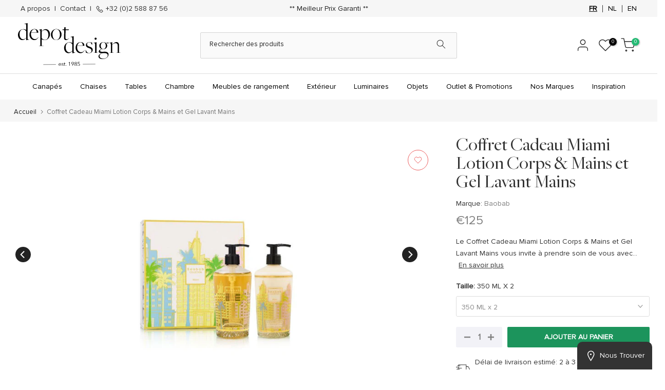

--- FILE ---
content_type: text/html; charset=utf-8
request_url: https://depot-design.eu/products/coffret-cadeau-miami-lotion-corps-mains-et-gel-lavant-mains
body_size: 201504
content:
<!doctype html><html
  class="t4sp-theme t4s-wrapper__full_width rtl_false swatch_color_style_2 pr_border_style_1 pr_img_effect_2 enable_eff_img1_true badge_shape_1 css_for_wis_app_true shadow_round_img_false t4s-header__categories is-remove-unavai-1 t4_compare_false t4s-cart-count-0 t4s-pr-ellipsis-true
 no-js"
  lang="fr"
  
>
  <head>
	<script src="//depot-design.eu/cdn/shop/files/pandectes-rules.js?v=5066828679664338049"></script>
	
	
	
      <script src="https://code.jquery.com/jquery-3.7.1.min.js" integrity="sha256-/JqT3SQfawRcv/BIHPThkBvs0OEvtFFmqPF/lYI/Cxo=" crossorigin="anonymous"></script> 
    <!-- Google Tag Manager -->
<script>(function(w,d,s,l,i){w[l]=w[l]||[];w[l].push({'gtm.start':
new Date().getTime(),event:'gtm.js'});var f=d.getElementsByTagName(s)[0],
j=d.createElement(s),dl=l!='dataLayer'?'&l='+l:'';j.async=true;j.src=
'https://www.googletagmanager.com/gtm.js?id='+i+dl;f.parentNode.insertBefore(j,f);
})(window,document,'script','dataLayer','GTM-PPGVCLQ');</script>
<!-- End Google Tag Manager -->
<script>
//  $(document).ready(function() {
//     $('.globo-form-app .footer button.submit').click(function(){
//         var emailInput = $('.globo-form-app .g-container input[name="email"]').val();
//         console.log(emailInput);
//     });
//     var form = document.querySelector('.globo-form-app .g-container');    
//     if (form) {
//         form.addEventListener('submit', function(event) {
//             var emailInput = document.querySelector('.globo-form-app .g-container input[name="email"]').value;
//            console.log(emailInput)
//             window.dataLayer = window.dataLayer || [];
//             window.dataLayer.push({
//                 'event': 'globo_form_submit',
//                 'event_category': 'Form Builder by Globo',
//                 'event_action': 'Submit',
//                 'event_label': 'Contact us form',
//                 'email': emailInput
//             });
//             console.log(window.dataLayer);
//         });
//     }
// });
document.addEventListener("globo.formbuilder.form.submitted", function(e) {
    var emailInput = document.querySelector('.globo-form-app .g-container input[name="email"]').value;
    window.dataLayer = window.dataLayer || [];
    window.dataLayer.push({
        'event': 'globo_form_submit',
        'event_category': 'Form Builder by Globo',
        'event_action': 'Submit',
        'event_label': 'Contact us form',
        'email': emailInput
    });

    console.log("GTM event pushed:", window.dataLayer);
});

</script>
 
<meta charset="utf-8">
    <meta http-equiv="X-UA-Compatible" content="IE=edge">
    <meta
      name="viewport"
      content="width=device-width, initial-scale=1, height=device-height, minimum-scale=1.0, maximum-scale=1.0"
    >
    <meta name="theme-color" content="#fff">
    <link rel="canonical" href="https://depot-design.eu/products/coffret-cadeau-miami-lotion-corps-mains-et-gel-lavant-mains">
    <link rel="preconnect" href="https://cdn.shopify.com" crossorigin><link rel="shortcut icon" type="image/png" href="//depot-design.eu/cdn/shop/files/favicon.jpg?v=1740436237&width=32"><link rel="preconnect" href="https://fonts.shopifycdn.com" crossorigin><title>Baobab Coffret Cadeau Miami Lotion Corps &amp; Mains et Gel Lavant Mains &ndash; Depot Design</title>
      <meta
        name="description"
        content="Succombez au parfum de Miami avec ce coffret cadeau de lotion pour le corps et les mains et gel lavant mains. Notes de sel de mer, pin et cyprès évoquent les matins de South Beach."
      ><meta name="keywords" content="Coffret Cadeau Miami Lotion Corps &amp; Mains et Gel Lavant Mains, Depot Design, depot-design.eu"/><meta name="author" content="Depot Design">

<meta property="og:site_name" content="Depot Design">
<meta property="og:url" content="https://depot-design.eu/products/coffret-cadeau-miami-lotion-corps-mains-et-gel-lavant-mains">
<meta property="og:title" content="Baobab Coffret Cadeau Miami Lotion Corps &amp; Mains et Gel Lavant Mains">
<meta property="og:type" content="product">
<meta property="og:description" content="Succombez au parfum de Miami avec ce coffret cadeau de lotion pour le corps et les mains et gel lavant mains. Notes de sel de mer, pin et cyprès évoquent les matins de South Beach."><meta property="og:image" content="http://depot-design.eu/cdn/shop/files/Coffret-Cadeau-Miami-Lotion-Corps-_-Mains-et-Gel-Lavant-Mains-1_6f2d8e7d-ca9d-40fd-a72a-eb5206beac54.jpg?v=1726350000">
  <meta property="og:image:secure_url" content="https://depot-design.eu/cdn/shop/files/Coffret-Cadeau-Miami-Lotion-Corps-_-Mains-et-Gel-Lavant-Mains-1_6f2d8e7d-ca9d-40fd-a72a-eb5206beac54.jpg?v=1726350000">
  <meta property="og:image:width" content="564">
  <meta property="og:image:height" content="727"><meta property="og:price:amount" content="125">
  <meta property="og:price:currency" content="EUR"><meta name="twitter:card" content="summary_large_image">
<meta name="twitter:title" content="Baobab Coffret Cadeau Miami Lotion Corps &amp; Mains et Gel Lavant Mains">
<meta name="twitter:description" content="Succombez au parfum de Miami avec ce coffret cadeau de lotion pour le corps et les mains et gel lavant mains. Notes de sel de mer, pin et cyprès évoquent les matins de South Beach."><script src="//depot-design.eu/cdn/shop/t/34/assets/lazysizes.min.js?v=83289260111445824691735668313" async="async"></script>
    <script src="//depot-design.eu/cdn/shop/t/34/assets/global.min.js?v=166232384061796073191735668296" defer="defer"></script>
    <script>window.performance && window.performance.mark && window.performance.mark('shopify.content_for_header.start');</script><meta name="google-site-verification" content="XKpdt5KI0YmO3GaoGX67uQ4JxzkemhhGpZvKepLiWN8">
<meta id="shopify-digital-wallet" name="shopify-digital-wallet" content="/72474951978/digital_wallets/dialog">
<meta name="shopify-checkout-api-token" content="05d7e9848f82a9eb47d88ed44f9de3b9">
<meta id="in-context-paypal-metadata" data-shop-id="72474951978" data-venmo-supported="false" data-environment="production" data-locale="fr_FR" data-paypal-v4="true" data-currency="EUR">
<link rel="alternate" hreflang="x-default" href="https://depot-design.eu/products/coffret-cadeau-miami-lotion-corps-mains-et-gel-lavant-mains">
<link rel="alternate" hreflang="fr" href="https://depot-design.eu/products/coffret-cadeau-miami-lotion-corps-mains-et-gel-lavant-mains">
<link rel="alternate" hreflang="nl" href="https://depot-design.eu/nl/products/cadeauset-miami-lichaams-en-handlotion-en-handwasgel">
<link rel="alternate" hreflang="en" href="https://depot-design.eu/en/products/coffret-cadeau-miami-lotion-corps-mains-et-gel-lavant-mains">
<link rel="alternate" type="application/json+oembed" href="https://depot-design.eu/products/coffret-cadeau-miami-lotion-corps-mains-et-gel-lavant-mains.oembed">
<script async="async" src="/checkouts/internal/preloads.js?locale=fr-BE"></script>
<script id="apple-pay-shop-capabilities" type="application/json">{"shopId":72474951978,"countryCode":"BE","currencyCode":"EUR","merchantCapabilities":["supports3DS"],"merchantId":"gid:\/\/shopify\/Shop\/72474951978","merchantName":"Depot Design","requiredBillingContactFields":["postalAddress","email","phone"],"requiredShippingContactFields":["postalAddress","email","phone"],"shippingType":"shipping","supportedNetworks":["visa","maestro","masterCard","amex"],"total":{"type":"pending","label":"Depot Design","amount":"1.00"},"shopifyPaymentsEnabled":true,"supportsSubscriptions":true}</script>
<script id="shopify-features" type="application/json">{"accessToken":"05d7e9848f82a9eb47d88ed44f9de3b9","betas":["rich-media-storefront-analytics"],"domain":"depot-design.eu","predictiveSearch":true,"shopId":72474951978,"locale":"fr"}</script>
<script>var Shopify = Shopify || {};
Shopify.shop = "depot-design.myshopify.com";
Shopify.locale = "fr";
Shopify.currency = {"active":"EUR","rate":"1.0"};
Shopify.country = "BE";
Shopify.theme = {"name":"Kalles 4.1.3 official - English Translated","id":174177943850,"schema_name":"Kalles","schema_version":"4.1.3","theme_store_id":null,"role":"main"};
Shopify.theme.handle = "null";
Shopify.theme.style = {"id":null,"handle":null};
Shopify.cdnHost = "depot-design.eu/cdn";
Shopify.routes = Shopify.routes || {};
Shopify.routes.root = "/";</script>
<script type="module">!function(o){(o.Shopify=o.Shopify||{}).modules=!0}(window);</script>
<script>!function(o){function n(){var o=[];function n(){o.push(Array.prototype.slice.apply(arguments))}return n.q=o,n}var t=o.Shopify=o.Shopify||{};t.loadFeatures=n(),t.autoloadFeatures=n()}(window);</script>
<script id="shop-js-analytics" type="application/json">{"pageType":"product"}</script>
<script defer="defer" async type="module" src="//depot-design.eu/cdn/shopifycloud/shop-js/modules/v2/client.init-shop-cart-sync_CfnabTz1.fr.esm.js"></script>
<script defer="defer" async type="module" src="//depot-design.eu/cdn/shopifycloud/shop-js/modules/v2/chunk.common_1HJ87NEU.esm.js"></script>
<script defer="defer" async type="module" src="//depot-design.eu/cdn/shopifycloud/shop-js/modules/v2/chunk.modal_BHK_cQfO.esm.js"></script>
<script type="module">
  await import("//depot-design.eu/cdn/shopifycloud/shop-js/modules/v2/client.init-shop-cart-sync_CfnabTz1.fr.esm.js");
await import("//depot-design.eu/cdn/shopifycloud/shop-js/modules/v2/chunk.common_1HJ87NEU.esm.js");
await import("//depot-design.eu/cdn/shopifycloud/shop-js/modules/v2/chunk.modal_BHK_cQfO.esm.js");

  window.Shopify.SignInWithShop?.initShopCartSync?.({"fedCMEnabled":true,"windoidEnabled":true});

</script>
<script>(function() {
  var isLoaded = false;
  function asyncLoad() {
    if (isLoaded) return;
    isLoaded = true;
    var urls = ["https:\/\/sbzstag.cirkleinc.com\/?shop=depot-design.myshopify.com","https:\/\/chimpstatic.com\/mcjs-connected\/js\/users\/744798faacf6dd44f2463f05d\/9a56b1f37d0dbd4de8f59d59f.js?shop=depot-design.myshopify.com"];
    for (var i = 0; i < urls.length; i++) {
      var s = document.createElement('script');
      s.type = 'text/javascript';
      s.async = true;
      s.src = urls[i];
      var x = document.getElementsByTagName('script')[0];
      x.parentNode.insertBefore(s, x);
    }
  };
  if(window.attachEvent) {
    window.attachEvent('onload', asyncLoad);
  } else {
    window.addEventListener('load', asyncLoad, false);
  }
})();</script>
<script id="__st">var __st={"a":72474951978,"offset":3600,"reqid":"c2cfe4c2-26ea-4440-9cf2-d1d7dec5d585-1769684403","pageurl":"depot-design.eu\/products\/coffret-cadeau-miami-lotion-corps-mains-et-gel-lavant-mains","u":"d664b7340d91","p":"product","rtyp":"product","rid":9359456108842};</script>
<script>window.ShopifyPaypalV4VisibilityTracking = true;</script>
<script id="captcha-bootstrap">!function(){'use strict';const t='contact',e='account',n='new_comment',o=[[t,t],['blogs',n],['comments',n],[t,'customer']],c=[[e,'customer_login'],[e,'guest_login'],[e,'recover_customer_password'],[e,'create_customer']],r=t=>t.map((([t,e])=>`form[action*='/${t}']:not([data-nocaptcha='true']) input[name='form_type'][value='${e}']`)).join(','),a=t=>()=>t?[...document.querySelectorAll(t)].map((t=>t.form)):[];function s(){const t=[...o],e=r(t);return a(e)}const i='password',u='form_key',d=['recaptcha-v3-token','g-recaptcha-response','h-captcha-response',i],f=()=>{try{return window.sessionStorage}catch{return}},m='__shopify_v',_=t=>t.elements[u];function p(t,e,n=!1){try{const o=window.sessionStorage,c=JSON.parse(o.getItem(e)),{data:r}=function(t){const{data:e,action:n}=t;return t[m]||n?{data:e,action:n}:{data:t,action:n}}(c);for(const[e,n]of Object.entries(r))t.elements[e]&&(t.elements[e].value=n);n&&o.removeItem(e)}catch(o){console.error('form repopulation failed',{error:o})}}const l='form_type',E='cptcha';function T(t){t.dataset[E]=!0}const w=window,h=w.document,L='Shopify',v='ce_forms',y='captcha';let A=!1;((t,e)=>{const n=(g='f06e6c50-85a8-45c8-87d0-21a2b65856fe',I='https://cdn.shopify.com/shopifycloud/storefront-forms-hcaptcha/ce_storefront_forms_captcha_hcaptcha.v1.5.2.iife.js',D={infoText:'Protégé par hCaptcha',privacyText:'Confidentialité',termsText:'Conditions'},(t,e,n)=>{const o=w[L][v],c=o.bindForm;if(c)return c(t,g,e,D).then(n);var r;o.q.push([[t,g,e,D],n]),r=I,A||(h.body.append(Object.assign(h.createElement('script'),{id:'captcha-provider',async:!0,src:r})),A=!0)});var g,I,D;w[L]=w[L]||{},w[L][v]=w[L][v]||{},w[L][v].q=[],w[L][y]=w[L][y]||{},w[L][y].protect=function(t,e){n(t,void 0,e),T(t)},Object.freeze(w[L][y]),function(t,e,n,w,h,L){const[v,y,A,g]=function(t,e,n){const i=e?o:[],u=t?c:[],d=[...i,...u],f=r(d),m=r(i),_=r(d.filter((([t,e])=>n.includes(e))));return[a(f),a(m),a(_),s()]}(w,h,L),I=t=>{const e=t.target;return e instanceof HTMLFormElement?e:e&&e.form},D=t=>v().includes(t);t.addEventListener('submit',(t=>{const e=I(t);if(!e)return;const n=D(e)&&!e.dataset.hcaptchaBound&&!e.dataset.recaptchaBound,o=_(e),c=g().includes(e)&&(!o||!o.value);(n||c)&&t.preventDefault(),c&&!n&&(function(t){try{if(!f())return;!function(t){const e=f();if(!e)return;const n=_(t);if(!n)return;const o=n.value;o&&e.removeItem(o)}(t);const e=Array.from(Array(32),(()=>Math.random().toString(36)[2])).join('');!function(t,e){_(t)||t.append(Object.assign(document.createElement('input'),{type:'hidden',name:u})),t.elements[u].value=e}(t,e),function(t,e){const n=f();if(!n)return;const o=[...t.querySelectorAll(`input[type='${i}']`)].map((({name:t})=>t)),c=[...d,...o],r={};for(const[a,s]of new FormData(t).entries())c.includes(a)||(r[a]=s);n.setItem(e,JSON.stringify({[m]:1,action:t.action,data:r}))}(t,e)}catch(e){console.error('failed to persist form',e)}}(e),e.submit())}));const S=(t,e)=>{t&&!t.dataset[E]&&(n(t,e.some((e=>e===t))),T(t))};for(const o of['focusin','change'])t.addEventListener(o,(t=>{const e=I(t);D(e)&&S(e,y())}));const B=e.get('form_key'),M=e.get(l),P=B&&M;t.addEventListener('DOMContentLoaded',(()=>{const t=y();if(P)for(const e of t)e.elements[l].value===M&&p(e,B);[...new Set([...A(),...v().filter((t=>'true'===t.dataset.shopifyCaptcha))])].forEach((e=>S(e,t)))}))}(h,new URLSearchParams(w.location.search),n,t,e,['guest_login'])})(!0,!0)}();</script>
<script integrity="sha256-4kQ18oKyAcykRKYeNunJcIwy7WH5gtpwJnB7kiuLZ1E=" data-source-attribution="shopify.loadfeatures" defer="defer" src="//depot-design.eu/cdn/shopifycloud/storefront/assets/storefront/load_feature-a0a9edcb.js" crossorigin="anonymous"></script>
<script data-source-attribution="shopify.dynamic_checkout.dynamic.init">var Shopify=Shopify||{};Shopify.PaymentButton=Shopify.PaymentButton||{isStorefrontPortableWallets:!0,init:function(){window.Shopify.PaymentButton.init=function(){};var t=document.createElement("script");t.src="https://depot-design.eu/cdn/shopifycloud/portable-wallets/latest/portable-wallets.fr.js",t.type="module",document.head.appendChild(t)}};
</script>
<script data-source-attribution="shopify.dynamic_checkout.buyer_consent">
  function portableWalletsHideBuyerConsent(e){var t=document.getElementById("shopify-buyer-consent"),n=document.getElementById("shopify-subscription-policy-button");t&&n&&(t.classList.add("hidden"),t.setAttribute("aria-hidden","true"),n.removeEventListener("click",e))}function portableWalletsShowBuyerConsent(e){var t=document.getElementById("shopify-buyer-consent"),n=document.getElementById("shopify-subscription-policy-button");t&&n&&(t.classList.remove("hidden"),t.removeAttribute("aria-hidden"),n.addEventListener("click",e))}window.Shopify?.PaymentButton&&(window.Shopify.PaymentButton.hideBuyerConsent=portableWalletsHideBuyerConsent,window.Shopify.PaymentButton.showBuyerConsent=portableWalletsShowBuyerConsent);
</script>
<script data-source-attribution="shopify.dynamic_checkout.cart.bootstrap">document.addEventListener("DOMContentLoaded",(function(){function t(){return document.querySelector("shopify-accelerated-checkout-cart, shopify-accelerated-checkout")}if(t())Shopify.PaymentButton.init();else{new MutationObserver((function(e,n){t()&&(Shopify.PaymentButton.init(),n.disconnect())})).observe(document.body,{childList:!0,subtree:!0})}}));
</script>
<link id="shopify-accelerated-checkout-styles" rel="stylesheet" media="screen" href="https://depot-design.eu/cdn/shopifycloud/portable-wallets/latest/accelerated-checkout-backwards-compat.css" crossorigin="anonymous">
<style id="shopify-accelerated-checkout-cart">
        #shopify-buyer-consent {
  margin-top: 1em;
  display: inline-block;
  width: 100%;
}

#shopify-buyer-consent.hidden {
  display: none;
}

#shopify-subscription-policy-button {
  background: none;
  border: none;
  padding: 0;
  text-decoration: underline;
  font-size: inherit;
  cursor: pointer;
}

#shopify-subscription-policy-button::before {
  box-shadow: none;
}

      </style>

<script>window.performance && window.performance.mark && window.performance.mark('shopify.content_for_header.end');</script>
<link rel="preload" as="font" href="//depot-design.eu/cdn/fonts/poppins/poppins_n4.0ba78fa5af9b0e1a374041b3ceaadf0a43b41362.woff2" type="font/woff2" crossorigin><link rel="preload" as="font" href="//depot-design.eu/cdn/fonts/poppins/poppins_n4.0ba78fa5af9b0e1a374041b3ceaadf0a43b41362.woff2" type="font/woff2" crossorigin><link rel="preload" as="font" href="//depot-design.eu/cdn/fonts/poppins/poppins_n4.0ba78fa5af9b0e1a374041b3ceaadf0a43b41362.woff2" type="font/woff2" crossorigin><link href="//depot-design.eu/cdn/shop/t/34/assets/base.css?v=38489189636192504121735668258" rel="stylesheet" type="text/css" media="all" /><style data-shopify>@font-face {
  font-family: Poppins;
  font-weight: 100;
  font-style: normal;
  font-display: swap;
  src: url("//depot-design.eu/cdn/fonts/poppins/poppins_n1.91f1f2f2f3840810961af59e3a012dcc97d8ef59.woff2") format("woff2"),
       url("//depot-design.eu/cdn/fonts/poppins/poppins_n1.58d050ae3fe39914ce84b159a8c37ae874d01bfc.woff") format("woff");
}
@font-face {
  font-family: Poppins;
  font-weight: 100;
  font-style: italic;
  font-display: swap;
  src: url("//depot-design.eu/cdn/fonts/poppins/poppins_i1.12212c673bc6295d62eea1ca2437af51233e5e67.woff2") format("woff2"),
       url("//depot-design.eu/cdn/fonts/poppins/poppins_i1.57d27b035fa9c9ec7ce7020cd2ed80055da92d77.woff") format("woff");
}
@font-face {
  font-family: Poppins;
  font-weight: 200;
  font-style: normal;
  font-display: swap;
  src: url("//depot-design.eu/cdn/fonts/poppins/poppins_n2.99893b093cc6b797a8baf99180056d9e77320b68.woff2") format("woff2"),
       url("//depot-design.eu/cdn/fonts/poppins/poppins_n2.c218f0380a81801a28158673003c167a54d2d69c.woff") format("woff");
}
@font-face {
  font-family: Poppins;
  font-weight: 200;
  font-style: italic;
  font-display: swap;
  src: url("//depot-design.eu/cdn/fonts/poppins/poppins_i2.7783fc51c19908d12281d3f99718d10ab5348963.woff2") format("woff2"),
       url("//depot-design.eu/cdn/fonts/poppins/poppins_i2.34fc94f042b7f47b1448d25c4247572d2f33189b.woff") format("woff");
}
@font-face {
  font-family: Poppins;
  font-weight: 300;
  font-style: normal;
  font-display: swap;
  src: url("//depot-design.eu/cdn/fonts/poppins/poppins_n3.05f58335c3209cce17da4f1f1ab324ebe2982441.woff2") format("woff2"),
       url("//depot-design.eu/cdn/fonts/poppins/poppins_n3.6971368e1f131d2c8ff8e3a44a36b577fdda3ff5.woff") format("woff");
}
@font-face {
  font-family: Poppins;
  font-weight: 300;
  font-style: italic;
  font-display: swap;
  src: url("//depot-design.eu/cdn/fonts/poppins/poppins_i3.8536b4423050219f608e17f134fe9ea3b01ed890.woff2") format("woff2"),
       url("//depot-design.eu/cdn/fonts/poppins/poppins_i3.0f4433ada196bcabf726ed78f8e37e0995762f7f.woff") format("woff");
}
@font-face {
  font-family: Poppins;
  font-weight: 400;
  font-style: normal;
  font-display: swap;
  src: url("//depot-design.eu/cdn/fonts/poppins/poppins_n4.0ba78fa5af9b0e1a374041b3ceaadf0a43b41362.woff2") format("woff2"),
       url("//depot-design.eu/cdn/fonts/poppins/poppins_n4.214741a72ff2596839fc9760ee7a770386cf16ca.woff") format("woff");
}
@font-face {
  font-family: Poppins;
  font-weight: 400;
  font-style: italic;
  font-display: swap;
  src: url("//depot-design.eu/cdn/fonts/poppins/poppins_i4.846ad1e22474f856bd6b81ba4585a60799a9f5d2.woff2") format("woff2"),
       url("//depot-design.eu/cdn/fonts/poppins/poppins_i4.56b43284e8b52fc64c1fd271f289a39e8477e9ec.woff") format("woff");
}
@font-face {
  font-family: Poppins;
  font-weight: 500;
  font-style: normal;
  font-display: swap;
  src: url("//depot-design.eu/cdn/fonts/poppins/poppins_n5.ad5b4b72b59a00358afc706450c864c3c8323842.woff2") format("woff2"),
       url("//depot-design.eu/cdn/fonts/poppins/poppins_n5.33757fdf985af2d24b32fcd84c9a09224d4b2c39.woff") format("woff");
}
@font-face {
  font-family: Poppins;
  font-weight: 500;
  font-style: italic;
  font-display: swap;
  src: url("//depot-design.eu/cdn/fonts/poppins/poppins_i5.6acfce842c096080e34792078ef3cb7c3aad24d4.woff2") format("woff2"),
       url("//depot-design.eu/cdn/fonts/poppins/poppins_i5.a49113e4fe0ad7fd7716bd237f1602cbec299b3c.woff") format("woff");
}
@font-face {
  font-family: Poppins;
  font-weight: 600;
  font-style: normal;
  font-display: swap;
  src: url("//depot-design.eu/cdn/fonts/poppins/poppins_n6.aa29d4918bc243723d56b59572e18228ed0786f6.woff2") format("woff2"),
       url("//depot-design.eu/cdn/fonts/poppins/poppins_n6.5f815d845fe073750885d5b7e619ee00e8111208.woff") format("woff");
}
@font-face {
  font-family: Poppins;
  font-weight: 600;
  font-style: italic;
  font-display: swap;
  src: url("//depot-design.eu/cdn/fonts/poppins/poppins_i6.bb8044d6203f492888d626dafda3c2999253e8e9.woff2") format("woff2"),
       url("//depot-design.eu/cdn/fonts/poppins/poppins_i6.e233dec1a61b1e7dead9f920159eda42280a02c3.woff") format("woff");
}
@font-face {
  font-family: Poppins;
  font-weight: 700;
  font-style: normal;
  font-display: swap;
  src: url("//depot-design.eu/cdn/fonts/poppins/poppins_n7.56758dcf284489feb014a026f3727f2f20a54626.woff2") format("woff2"),
       url("//depot-design.eu/cdn/fonts/poppins/poppins_n7.f34f55d9b3d3205d2cd6f64955ff4b36f0cfd8da.woff") format("woff");
}
@font-face {
  font-family: Poppins;
  font-weight: 700;
  font-style: italic;
  font-display: swap;
  src: url("//depot-design.eu/cdn/fonts/poppins/poppins_i7.42fd71da11e9d101e1e6c7932199f925f9eea42d.woff2") format("woff2"),
       url("//depot-design.eu/cdn/fonts/poppins/poppins_i7.ec8499dbd7616004e21155106d13837fff4cf556.woff") format("woff");
}
@font-face {
  font-family: Poppins;
  font-weight: 800;
  font-style: normal;
  font-display: swap;
  src: url("//depot-design.eu/cdn/fonts/poppins/poppins_n8.580200d05bca09e2e0c6f4c922047c227dfa8e8c.woff2") format("woff2"),
       url("//depot-design.eu/cdn/fonts/poppins/poppins_n8.f4450f472fdcbe9e829f3583ebd559988f5a3d25.woff") format("woff");
}
@font-face {
  font-family: Poppins;
  font-weight: 800;
  font-style: italic;
  font-display: swap;
  src: url("//depot-design.eu/cdn/fonts/poppins/poppins_i8.55af7c89c62b8603457a34c5936ad3b39f67e29c.woff2") format("woff2"),
       url("//depot-design.eu/cdn/fonts/poppins/poppins_i8.1143b85f67a233999703c64471299cee6bc83160.woff") format("woff");
}
@font-face {
  font-family: Poppins;
  font-weight: 900;
  font-style: normal;
  font-display: swap;
  src: url("//depot-design.eu/cdn/fonts/poppins/poppins_n9.eb6b9ef01b62e777a960bfd02fc9fb4918cd3eab.woff2") format("woff2"),
       url("//depot-design.eu/cdn/fonts/poppins/poppins_n9.6501a5bd018e348b6d5d6e8c335f9e7d32a80c36.woff") format("woff");
}
@font-face {
  font-family: Poppins;
  font-weight: 900;
  font-style: italic;
  font-display: swap;
  src: url("//depot-design.eu/cdn/fonts/poppins/poppins_i9.c9d778054c6973c207cbc167d4355fd67c665d16.woff2") format("woff2"),
       url("//depot-design.eu/cdn/fonts/poppins/poppins_i9.67b02f99c1e5afe159943a603851cb6b6276ba49.woff") format("woff");
}
:root {
        
         /* CSS Variables */
        --wrapper-mw      : 1420px;
        --font-family-1   : Poppins, sans-serif;;
        --font-family-2   : Poppins, sans-serif;;
        --font-family-3   : Poppins, sans-serif;;
        --font-body-family   : Poppins, sans-serif;;
        --font-heading-family: Poppins, sans-serif;;
       
        
        --t4s-success-color       : #428445;
        --t4s-success-color-rgb   : 66, 132, 69;
        --t4s-warning-color       : #e0b252;
        --t4s-warning-color-rgb   : 224, 178, 82;
        --t4s-error-color         : #EB001B;
        --t4s-error-color-rgb     : 235, 0, 27;
        --t4s-light-color         : #ffffff;
        --t4s-dark-color          : #222222;
        --t4s-highlight-color     : #ec0101;
        --t4s-tooltip-background  : #383838;
        --t4s-tooltip-color       : #fff;
        --primary-sw-color        : #333;
        --primary-sw-color-rgb    : 51, 51, 51;
        --border-sw-color         : #ddd;
        --secondary-sw-color      : #878787;
        --primary-price-color     : #eb5f5f;
        --secondary-price-color   : #878787;
        
        --t4s-body-background     : #fff;
        --text-color              : #333333;
        --text-color-rgb          : 51, 51, 51;
        --heading-color           : #333333;
        --accent-color            : #333333;
        --accent-color-rgb        : 51, 51, 51;
        --accent-color-darken     : #0d0d0d;
        --accent-color-hover      : var(--accent-color-darken);
        --secondary-color         : #808080;
        --secondary-color-rgb     : 128, 128, 128;
        --link-color              : #878787;
        --link-color-hover        : #808080;
        --border-color            : #ddd;
        --border-color-rgb        : 221, 221, 221;
        --border-primary-color    : #333;
        --button-background       : #333;
        --button-color            : #fff;
        --button-background-hover : #333333;
        --button-color-hover      : #fff;

        --sale-badge-background    : #eb5f5f;
        --sale-badge-color         : #fff;
        --new-badge-background     : #109533;
        --new-badge-color          : #fff;
        --preorder-badge-background: #0774d7;
        --preorder-badge-color     : #fff;
        --soldout-badge-background : #999999;
        --soldout-badge-color      : #fff;
        --custom-badge-background  : #00A500;
        --custom-badge-color       : #fff;/* Shopify related variables */
        --payment-terms-background-color: ;
        
        --lz-background: #f5f5f5;
        --lz-img: url("//depot-design.eu/cdn/shop/t/34/assets/t4s_loader.svg?v=21452843680654493511735668434");}

    html {
      font-size: 62.5%;
      height: 100%;
    }

    body {
      margin: 0;
      overflow-x: hidden;
      font-size:14px;
      letter-spacing: 0px;
      color: var(--text-color);
      font-family: var(--font-body-family);
      line-height: 1.7;
      font-weight: 400;
      -webkit-font-smoothing: auto;
      -moz-osx-font-smoothing: auto;
    }
    /*
    @media screen and (min-width: 750px) {
      body {
        font-size: 1.6rem;
      }
    }
    */

    h1, h2, h3, h4, h5, h6, .t4s_as_title {
      color: var(--heading-color);
      font-family: var(--font-heading-family);
      line-height: 1.4;
      font-weight: 500;
      letter-spacing: 0px;
    }
    h1 { font-size: 50px }
    h2 { font-size: 29px }
    h3 { font-size: 23px }
    h4 { font-size: 18px }
    h5 { font-size: 17px }
    h6 { font-size: 16px }
    a,.t4s_as_link {
      /* font-family: var(--font-link-family); */
      color: var(--link-color);
    }
    a:hover,.t4s_as_link:hover {
      color: var(--link-color-hover);
    }
    button,
    input,
    optgroup,
    select,
    textarea {
      border-color: var(--border-color);
    }
    .t4s_as_button,
    button,
    input[type="button"]:not(.t4s-btn),
    input[type="reset"],
    input[type="submit"]:not(.t4s-btn) {
      font-family: var(--font-button-family);
      color: var(--button-color);
      background-color: var(--button-background);
      border-color: var(--button-background);
    }
    .t4s_as_button:hover,
    button:hover,
    input[type="button"]:not(.t4s-btn):hover, 
    input[type="reset"]:hover,
    input[type="submit"]:not(.t4s-btn):hover  {
      color: var(--button-color-hover);
      background-color: var(--button-background-hover);
      border-color: var(--button-background-hover);
    }
    
    .t4s-cp,.t4s-color-accent { color : var(--accent-color) }.t4s-ct,.t4s-color-text { color : var(--text-color) }.t4s-ch,.t4ss-color-heading { color : var(--heading-color) }.t4s-csecondary { color : var(--secondary-color) }
    
    .t4s-fnt-fm-1 {
      font-family: var(--font-family-1) !important;
    }
    .t4s-fnt-fm-2 {
      font-family: var(--font-family-2) !important;
    }
    .t4s-fnt-fm-3 {
      font-family: var(--font-family-3) !important;
    }
    .t4s-cr {
        color: var(--t4s-highlight-color);
    }
    .t4s-price__sale { color: var(--primary-price-color); }.t4s-fix-overflow.t4s-row { max-width: 100vw;margin-left: auto;margin-right: auto;}.lazyloadt4s-opt {opacity: 1 !important;transition: opacity 0s, transform 1s !important;}.t4s-d-block {display: block;}.t4s-d-none {display: none;}@media (min-width: 768px) {.t4s-d-md-block {display: block;}.t4s-d-md-none {display: none;}}@media (min-width: 1025px) {.t4s-d-lg-block {display: block;}.t4s-d-lg-none {display: none;}}</style><script>
 const t4sXMLHttpRequest = window.XMLHttpRequest, documentElementT4s = document.documentElement; documentElementT4s.className = documentElementT4s.className.replace('no-js', 'js');function loadImageT4s(_this) { _this.classList.add('lazyloadt4sed')};(function() { const matchMediaHoverT4s = (window.matchMedia('(-moz-touch-enabled: 1), (hover: none)')).matches; documentElementT4s.className += ((window.CSS && window.CSS.supports('(position: sticky) or (position: -webkit-sticky)')) ? ' t4sp-sticky' : ' t4sp-no-sticky'); documentElementT4s.className += matchMediaHoverT4s ? ' t4sp-no-hover' : ' t4sp-hover'; window.onpageshow = function() { if (performance.navigation.type === 2) {document.dispatchEvent(new CustomEvent('cart:refresh'))} }; if (!matchMediaHoverT4s && window.width > 1024) { document.addEventListener('mousemove', function(evt) { documentElementT4s.classList.replace('t4sp-no-hover','t4sp-hover'); document.dispatchEvent(new CustomEvent('theme:hover')); }, {once : true} ); } }());</script><!-- CSS Links Start -->
    <link href="//depot-design.eu/cdn/shop/t/34/assets/new_custom.css?v=89823428882530271371735755668" rel="stylesheet">
    <link href="//depot-design.eu/cdn/shop/t/34/assets/custom_new.css?v=38810470457128507081735668273" rel="stylesheet">
    <link href="https://cdnjs.cloudflare.com/ajax/libs/slick-carousel/1.8.1/slick.min.css" rel="stylesheet">
    <link href="https://cdnjs.cloudflare.com/ajax/libs/font-awesome/6.3.0/css/all.min.css" rel="stylesheet">

    <!-- CSS Links End -->

    <!-- javascript Links Start -->
    <script
      src="https://code.jquery.com/jquery-3.7.0.min.js"
      integrity="sha256-2Pmvv0kuTBOenSvLm6bvfBSSHrUJ+3A7x6P5Ebd07/g="
      crossorigin="anonymous"
    ></script>
    <script src="https://cdnjs.cloudflare.com/ajax/libs/slick-carousel/1.8.1/slick.min.js"></script>
    <!-- javascript Links Start -->
    
    <style>
    
      .jdgm-picture-fieldset__box-wrapper >.jdgm-media-fieldset__input {
      
          font-family: inherit !important;
      
      }
      
      .jdgm-media-fieldset__input {
      
          font-family: inherit !important;
      
      }
      
      select {
        background-image: unset !important;
      }
    </style>
    
  <!-- BEGIN app block: shopify://apps/pandectes-gdpr/blocks/banner/58c0baa2-6cc1-480c-9ea6-38d6d559556a -->
  
    
      <!-- TCF is active, scripts are loaded above -->
      
        <script>
          if (!window.PandectesRulesSettings) {
            window.PandectesRulesSettings = {"store":{"id":72474951978,"adminMode":false,"headless":false,"storefrontRootDomain":"","checkoutRootDomain":"","storefrontAccessToken":""},"banner":{"revokableTrigger":false,"cookiesBlockedByDefault":"7","hybridStrict":false,"isActive":true},"geolocation":{"auOnly":false,"brOnly":false,"caOnly":false,"chOnly":false,"euOnly":false,"jpOnly":false,"nzOnly":false,"thOnly":false,"zaOnly":false,"canadaOnly":false,"canadaLaw25":false,"canadaPipeda":false,"globalVisibility":true},"blocker":{"isActive":false,"googleConsentMode":{"isActive":true,"id":"","analyticsId":"","adStorageCategory":4,"analyticsStorageCategory":2,"functionalityStorageCategory":1,"personalizationStorageCategory":1,"securityStorageCategory":0,"customEvent":true,"redactData":true,"urlPassthrough":false,"dataLayerProperty":"dataLayer"},"facebookPixel":{"isActive":true,"id":"491984146380319","ldu":false},"microsoft":{},"clarity":{},"rakuten":{"isActive":false,"cmp":false,"ccpa":false},"gpcIsActive":false,"defaultBlocked":7,"patterns":{"whiteList":[],"blackList":{"1":[],"2":[],"4":[],"8":[]},"iframesWhiteList":[],"iframesBlackList":{"1":[],"2":[],"4":[],"8":[]},"beaconsWhiteList":[],"beaconsBlackList":{"1":[],"2":[],"4":[],"8":[]}}}};
            const rulesScript = document.createElement('script');
            window.PandectesRulesSettings.auto = true;
            rulesScript.src = "https://cdn.shopify.com/extensions/019bff45-8283-7132-982f-a6896ff95f38/gdpr-247/assets/pandectes-rules.js";
            const firstChild = document.head.firstChild;
            document.head.insertBefore(rulesScript, firstChild);
          }
        </script>
      
      <script>
        
          window.PandectesSettings = {"store":{"id":72474951978,"plan":"plus","theme":"Kalles 4.1.3 official - English Translated","primaryLocale":"fr","adminMode":false,"headless":false,"storefrontRootDomain":"","checkoutRootDomain":"","storefrontAccessToken":""},"tsPublished":1763637656,"declaration":{"showPurpose":false,"showProvider":false,"declIntroText":"Nous utilisons des cookies pour optimiser les fonctionnalités du site Web, analyser les performances et vous offrir une expérience personnalisée. Certains cookies sont indispensables au bon fonctionnement et au bon fonctionnement du site Web. Ces cookies ne peuvent pas être désactivés. Dans cette fenêtre, vous pouvez gérer vos préférences en matière de cookies.","showDateGenerated":true},"language":{"unpublished":[],"languageMode":"Multilingual","fallbackLanguage":"fr","languageDetection":"locale","languagesSupported":["nl","en"]},"texts":{"managed":{"headerText":{"en":"We respect your privacy","fr":"Nous respectons votre vie privée","nl":"Wij respecteren uw privacy"},"consentText":{"en":"For a better experience, Depot Design uses cookies that you accept as soon as you continue to browse our website.","fr":"Pour une meilleure expérience, Depot Design utilise notamment des cookies que vous acceptez dès que vous continuez à naviguer sur notre site web.","nl":"Voor een betere ervaring gebruikt Depot Design onder andere cookies die je accepteert zodra je verder klikt op onze website."},"linkText":{"en":"Cookie Policy","fr":"Politique en matière de cookies","nl":"Lees hier meer over ons cookiebeleid."},"imprintText":{"en":"Print","fr":"Imprimer","nl":"Afdrukken"},"googleLinkText":{"en":"Google's Privacy Terms","fr":"Conditions de confidentialité de Google","nl":"Privacyvoorwaarden van Google"},"allowButtonText":{"en":"Accept","fr":"J'accepte","nl":"Aanvaarden"},"denyButtonText":{"en":"Decline","fr":"Déclin","nl":"Afwijzen"},"dismissButtonText":{"en":"All right","fr":"D'accord","nl":"OK"},"leaveSiteButtonText":{"en":"Leave this site","fr":"Quitter ce site","nl":"Verlaat deze site"},"preferencesButtonText":{"en":"Preferences","fr":"Préférences","nl":"Voorkeuren"},"cookiePolicyText":{"en":"Cookie policy","fr":"Politique de cookies","nl":"Cookie beleid"},"preferencesPopupTitleText":{"en":"Manage consent preferences","fr":"Gérer les préférences de consentement","nl":"Toestemmingsvoorkeuren beheren"},"preferencesPopupIntroText":{"en":"We use cookies to optimize website functionality, analyze performance and provide you with a personalized experience. Some cookies are essential for the proper functioning and operation of the site. These cookies cannot be deactivated. In this window you can manage your cookie preference.","fr":"Nous utilisons des cookies pour optimiser les fonctionnalités du site Web, analyser les performances et vous offrir une expérience personnalisée. Certains cookies sont indispensables au bon fonctionnement et au bon fonctionnement du site. Ces cookies ne peuvent pas être désactivés. Dans cette fenêtre, vous pouvez gérer votre préférence de cookies.","nl":"We gebruiken cookies om de functionaliteit van de website te optimaliseren, prestaties te analyseren en u een gepersonaliseerde ervaring te bieden. Sommige cookies zijn essentieel voor het correct functioneren en de werking van de site. Deze cookies kunnen niet worden uitgeschakeld. In dit venster kunt u uw cookievoorkeur beheren."},"preferencesPopupSaveButtonText":{"en":"Save preferences","fr":"Enregistrer les préférences","nl":"Voorkeuren opslaan"},"preferencesPopupCloseButtonText":{"en":"Close","fr":"proche","nl":"Sluiten"},"preferencesPopupAcceptAllButtonText":{"en":"Accept all","fr":"Accepter tout","nl":"Accepteer alles"},"preferencesPopupRejectAllButtonText":{"en":"Reject all","fr":"Tout rejeter","nl":"Alles afwijzen"},"cookiesDetailsText":{"en":"Cookies details","fr":"Détails des cookies","nl":"Cookiegegevens"},"preferencesPopupAlwaysAllowedText":{"en":"Always allowed","fr":"Toujours activé","nl":"altijd toegestaan"},"accessSectionParagraphText":{"en":"You have the right to request access to your data at any time.","fr":"Vous avez le droit de pouvoir accéder à vos données à tout moment.","nl":"U heeft te allen tijde het recht om uw gegevens in te zien."},"accessSectionTitleText":{"en":"Data portability","fr":"Portabilité des données","nl":"Gegevensportabiliteit"},"accessSectionAccountInfoActionText":{"en":"Personal data","fr":"Données personnelles","nl":"Persoonlijke gegevens"},"accessSectionDownloadReportActionText":{"en":"Request export","fr":"Tout télécharger","nl":"Download alles"},"accessSectionGDPRRequestsActionText":{"en":"Data subject requests","fr":"Demandes des personnes concernées","nl":"Verzoeken van betrokkenen"},"accessSectionOrdersRecordsActionText":{"en":"Orders","fr":"Ordres","nl":"Bestellingen"},"rectificationSectionParagraphText":{"en":"You have the right to request your data to be updated whenever you think it is appropriate.","fr":"Vous avez le droit de demander la mise à jour de vos données chaque fois que vous le jugez approprié.","nl":"U hebt het recht om te vragen dat uw gegevens worden bijgewerkt wanneer u dat nodig acht."},"rectificationSectionTitleText":{"en":"Data Rectification","fr":"Rectification des données","nl":"Gegevens rectificatie"},"rectificationCommentPlaceholder":{"en":"Describe what you want to be updated","fr":"Décrivez ce que vous souhaitez mettre à jour","nl":"Beschrijf wat u wilt bijwerken"},"rectificationCommentValidationError":{"en":"Comment is required","fr":"Un commentaire est requis","nl":"Commentaar is verplicht"},"rectificationSectionEditAccountActionText":{"en":"Request an update","fr":"Demander une mise à jour","nl":"Vraag een update aan"},"erasureSectionTitleText":{"en":"Right to be forgotten","fr":"Droit à l'oubli","nl":"Recht om vergeten te worden"},"erasureSectionParagraphText":{"en":"You have the right to ask all your data to be erased. After that, you will no longer be able to access your account.","fr":"Vous avez le droit de demander que toutes vos données soient effacées. Après cela, vous ne pourrez plus accéder à votre compte.","nl":"U heeft het recht om al uw gegevens te laten wissen. Daarna heeft u geen toegang meer tot uw account."},"erasureSectionRequestDeletionActionText":{"en":"Request personal data deletion","fr":"Demander la suppression des données personnelles","nl":"Verzoek om verwijdering van persoonlijke gegevens"},"consentDate":{"en":"Consent date","fr":"Date de consentement","nl":"Toestemmingsdatum"},"consentId":{"en":"Consent ID","fr":"ID de consentement","nl":"Toestemmings-ID"},"consentSectionChangeConsentActionText":{"en":"Change consent preference","fr":"Modifier la préférence de consentement","nl":"Wijzig de toestemmingsvoorkeur"},"consentSectionConsentedText":{"en":"You consented to the cookies policy of this website on","fr":"Vous avez consenti à la politique de cookies de ce site Web sur","nl":"U heeft ingestemd met het cookiebeleid van deze website op:"},"consentSectionNoConsentText":{"en":"You have not consented to the cookies policy of this website.","fr":"Vous n'avez pas consenti à la politique de cookies de ce site Web.","nl":"U heeft niet ingestemd met het cookiebeleid van deze website."},"consentSectionTitleText":{"en":"Your cookie consent","fr":"Votre consentement aux cookies","nl":"Uw toestemming voor cookies"},"consentStatus":{"en":"Consent preference","fr":"Préférence de consentement","nl":"Toestemmingsvoorkeur"},"confirmationFailureMessage":{"en":"Your request was not verified. Please try again and if problem persists, contact store owner for assistance","fr":"Votre demande n'a pas été vérifiée. Veuillez réessayer et si le problème persiste, contactez le propriétaire du magasin pour obtenir de l'aide","nl":"Uw verzoek is niet geverifieerd. Probeer het opnieuw en als het probleem aanhoudt, neem dan contact op met de winkeleigenaar voor hulp"},"confirmationFailureTitle":{"en":"A problem occurred","fr":"Un problème est survenu","nl":"Er is een probleem opgetreden"},"confirmationSuccessMessage":{"en":"We will soon get back to you as to your request.","fr":"Nous reviendrons rapidement vers vous quant à votre demande.","nl":"We zullen spoedig contact met u opnemen over uw verzoek."},"confirmationSuccessTitle":{"en":"Your request is verified","fr":"Votre demande est vérifiée","nl":"Uw verzoek is geverifieerd"},"guestsSupportEmailFailureMessage":{"en":"Your request was not submitted. Please try again and if problem persists, contact store owner for assistance.","fr":"Votre demande n'a pas été soumise. Veuillez réessayer et si le problème persiste, contactez le propriétaire du magasin pour obtenir de l'aide.","nl":"Uw verzoek is niet ingediend. Probeer het opnieuw en als het probleem aanhoudt, neem dan contact op met de winkeleigenaar voor hulp."},"guestsSupportEmailFailureTitle":{"en":"A problem occurred","fr":"Un problème est survenu","nl":"Er is een probleem opgetreden"},"guestsSupportEmailPlaceholder":{"en":"E-mail address","fr":"Adresse e-mail","nl":"E-mailadres"},"guestsSupportEmailSuccessMessage":{"en":"If you are registered as a customer of this store, you will soon receive an email with instructions on how to proceed.","fr":"Si vous êtes inscrit en tant que client de ce magasin, vous recevrez bientôt un e-mail avec des instructions sur la marche à suivre.","nl":"Als je bent geregistreerd als klant van deze winkel, ontvang je binnenkort een e-mail met instructies over hoe je verder kunt gaan."},"guestsSupportEmailSuccessTitle":{"en":"Thank you for your request","fr":"Merci pour votre requête","nl":"dankjewel voor je aanvraag"},"guestsSupportEmailValidationError":{"en":"Email is not valid","fr":"L'email n'est pas valide","nl":"E-mail is niet geldig"},"guestsSupportInfoText":{"en":"Please login with your customer account to further proceed.","fr":"Veuillez vous connecter avec votre compte client pour continuer.","nl":"Log in met uw klantaccount om verder te gaan."},"submitButton":{"en":"Submit","fr":"Soumettre","nl":"Indienen"},"submittingButton":{"en":"Submitting...","fr":"Soumission...","nl":"Verzenden..."},"cancelButton":{"en":"Cancel","fr":"Annuler","nl":"Annuleren"},"declIntroText":{"en":"We use cookies to optimize website functionality, analyze the performance, and provide personalized experience to you. Some cookies are essential to make the website operate and function correctly. Those cookies cannot be disabled. In this window you can manage your preference of cookies.","fr":"Nous utilisons des cookies pour optimiser les fonctionnalités du site Web, analyser les performances et vous offrir une expérience personnalisée. Certains cookies sont indispensables au bon fonctionnement et au bon fonctionnement du site Web. Ces cookies ne peuvent pas être désactivés. Dans cette fenêtre, vous pouvez gérer vos préférences en matière de cookies.","nl":"We gebruiken cookies om de functionaliteit van de website te optimaliseren, prestaties te analyseren en u een gepersonaliseerde ervaring te bieden. Sommige cookies zijn essentieel voor het correct functioneren van de website. Deze cookies kunnen niet worden uitgeschakeld. In dit venster kunt u uw cookievoorkeuren beheren."},"declName":{"en":"Name","fr":"Nom","nl":"Naam"},"declPurpose":{"en":"Purpose","fr":"But","nl":"Doel"},"declType":{"en":"Type","fr":"Type","nl":"Type"},"declRetention":{"en":"Retention","fr":"Rétention","nl":"Behoud"},"declProvider":{"en":"Provider","fr":"Fournisseur","nl":"Aanbieder"},"declFirstParty":{"en":"First-party","fr":"Première partie","nl":"Directe"},"declThirdParty":{"en":"Third-party","fr":"Tierce partie","nl":"Derde partij"},"declSeconds":{"en":"seconds","fr":"secondes","nl":"seconden"},"declMinutes":{"en":"minutes","fr":"minutes","nl":"minuten"},"declHours":{"en":"hours","fr":"heures","nl":"uur"},"declDays":{"en":"days","fr":"jours","nl":"dagen"},"declWeeks":{"en":"week(s)","fr":"semaine(s)","nl":"week(en)"},"declMonths":{"en":"months","fr":"mois","nl":"maanden"},"declYears":{"en":"years","fr":"années","nl":"jaren"},"declSession":{"en":"Session","fr":"Session","nl":"Sessie"},"declDomain":{"en":"Domain","fr":"Domaine","nl":"Domein"},"declPath":{"en":"Path","fr":"Chemin","nl":"Pad"}},"categories":{"strictlyNecessaryCookiesTitleText":{"en":"Strictly necessary cookies","fr":"Cookies strictement nécessaires","nl":"Strikt noodzakelijke cookies"},"strictlyNecessaryCookiesDescriptionText":{"en":"These cookies are essential in order to enable you to move around the website and use its features, such as accessing secure areas of the website. The website cannot function properly without these cookies.","fr":"Ces cookies sont essentiels pour vous permettre de vous déplacer sur le site Web et d'utiliser ses fonctionnalités, telles que l'accès aux zones sécurisées du site Web. Le site Web ne peut pas fonctionner correctement sans ces cookies.","nl":"Deze cookies zijn essentieel om u in staat te stellen door de website te navigeren en de functies ervan te gebruiken, zoals toegang tot beveiligde delen van de website. Zonder deze cookies kan de website niet goed functioneren."},"functionalityCookiesTitleText":{"en":"Functional cookies","fr":"Cookies fonctionnels","nl":"Functionele cookies"},"functionalityCookiesDescriptionText":{"en":"These cookies enable the site to provide enhanced functionality and personalisation. They may be set by us or by third party providers whose services we have added to our pages. If you do not allow these cookies then some or all of these services may not function properly.","fr":"Ces cookies permettent au site de fournir des fonctionnalités et une personnalisation améliorées. Ils peuvent être définis par nous ou par des fournisseurs tiers dont nous avons ajouté les services à nos pages. Si vous n'autorisez pas ces cookies, certains ou tous ces services peuvent ne pas fonctionner correctement.","nl":"Deze cookies stellen de site in staat om verbeterde functionaliteit en personalisatie te bieden. Ze kunnen worden ingesteld door ons of door externe providers wiens diensten we aan onze pagina's hebben toegevoegd. Als u deze cookies niet toestaat, werken sommige of al deze diensten mogelijk niet correct."},"performanceCookiesTitleText":{"en":"Performance cookies","fr":"Cookies de performances","nl":"Prestatiecookies"},"performanceCookiesDescriptionText":{"en":"These cookies enable us to monitor and improve the performance of our website. For example, they allow us to count visits, identify traffic sources and see which parts of the site are most popular.","fr":"Ces cookies nous permettent de surveiller et d'améliorer les performances de notre site Web. Par exemple, ils nous permettent de compter les visites, d'identifier les sources de trafic et de voir quelles parties du site sont les plus populaires.","nl":"Deze cookies stellen ons in staat om de prestaties van onze website te monitoren en te verbeteren. Ze stellen ons bijvoorbeeld in staat om bezoeken te tellen, verkeersbronnen te identificeren en te zien welke delen van de site het populairst zijn."},"targetingCookiesTitleText":{"en":"Targeting cookies","fr":"Ciblage des cookies","nl":"Targeting-cookies"},"targetingCookiesDescriptionText":{"en":"These cookies may be set through our site by our advertising partners. They may be used by those companies to build a profile of your interests and show you relevant adverts on other sites.    They do not store directly personal information, but are based on uniquely identifying your browser and internet device. If you do not allow these cookies, you will experience less targeted advertising.","fr":"Ces cookies peuvent être installés via notre site par nos partenaires publicitaires. Ils peuvent être utilisés par ces sociétés pour établir un profil de vos intérêts et vous montrer des publicités pertinentes sur d'autres sites. Ils ne stockent pas directement d'informations personnelles, mais sont basés sur l'identification unique de votre navigateur et de votre appareil Internet. Si vous n'autorisez pas ces cookies, vous bénéficierez d'une publicité moins ciblée.","nl":"Deze cookies kunnen via onze site worden geplaatst door onze advertentiepartners. Ze kunnen door die bedrijven worden gebruikt om een profiel van uw interesses op te bouwen en u relevante advertenties op andere sites te tonen. Ze slaan geen directe persoonlijke informatie op, maar zijn gebaseerd op de unieke identificatie van uw browser en internetapparaat. Als je deze cookies niet toestaat, krijg je minder gerichte advertenties te zien."},"unclassifiedCookiesTitleText":{"en":"Unclassified cookies","fr":"Cookies non classés","nl":"Niet-geclassificeerde cookies"},"unclassifiedCookiesDescriptionText":{"en":"Unclassified cookies are cookies that we are in the process of classifying, together with the providers of individual cookies.","fr":"Les cookies non classés sont des cookies que nous sommes en train de classer avec les fournisseurs de cookies individuels.","nl":"Niet-geclassificeerde cookies zijn cookies die we aan het classificeren zijn, samen met de aanbieders van individuele cookies."}},"auto":{}},"library":{"previewMode":false,"fadeInTimeout":0,"defaultBlocked":7,"showLink":true,"showImprintLink":false,"showGoogleLink":false,"enabled":true,"cookie":{"expiryDays":365,"secure":true,"domain":""},"dismissOnScroll":false,"dismissOnWindowClick":false,"dismissOnTimeout":false,"palette":{"popup":{"background":"#FFFFFF","backgroundForCalculations":{"a":1,"b":255,"g":255,"r":255},"text":"#333333"},"button":{"background":"#000000","backgroundForCalculations":{"a":1,"b":0,"g":0,"r":0},"text":"#FFFFFF","textForCalculation":{"a":1,"b":255,"g":255,"r":255},"border":"transparent"}},"content":{"href":"https://depot-design.eu/pages/politique-cookies","imprintHref":"/","close":"&#10005;","target":"_blank","logo":""},"window":"<div role=\"dialog\" aria-label=\"{{header}}\" aria-describedby=\"cookieconsent:desc\" id=\"pandectes-banner\" class=\"cc-window-wrapper cc-popup-wrapper\"><div class=\"pd-cookie-banner-window cc-window {{classes}}\">{{children}}</div></div>","compliance":{"opt-in":"<div class=\"cc-compliance cc-highlight\">{{allow}}</div>"},"type":"opt-in","layouts":{"basic":"{{messagelink}}{{compliance}}"},"position":"popup","theme":"classic","revokable":false,"animateRevokable":false,"revokableReset":false,"revokableLogoUrl":"","revokablePlacement":"bottom-left","revokableMarginHorizontal":15,"revokableMarginVertical":15,"static":false,"autoAttach":true,"hasTransition":true,"blacklistPage":[""],"elements":{"close":"<button aria-label=\"proche\" type=\"button\" class=\"cc-close\">{{close}}</button>","dismiss":"<button type=\"button\" class=\"cc-btn cc-btn-decision cc-dismiss\">{{dismiss}}</button>","allow":"<button type=\"button\" class=\"cc-btn cc-btn-decision cc-allow\">{{allow}}</button>","deny":"<button type=\"button\" class=\"cc-btn cc-btn-decision cc-deny\">{{deny}}</button>","preferences":"<button type=\"button\" class=\"cc-btn cc-settings\" aria-controls=\"pd-cp-preferences\" onclick=\"Pandectes.fn.openPreferences()\">{{preferences}}</button>"}},"geolocation":{"auOnly":false,"brOnly":false,"caOnly":false,"chOnly":false,"euOnly":false,"jpOnly":false,"nzOnly":false,"thOnly":false,"zaOnly":false,"canadaOnly":false,"canadaLaw25":false,"canadaPipeda":false,"globalVisibility":true},"dsr":{"guestsSupport":false,"accessSectionDownloadReportAuto":false},"banner":{"resetTs":1709029025,"extraCss":"        .cc-banner-logo {max-width: 24em!important;}    @media(min-width: 768px) {.cc-window.cc-floating{max-width: 24em!important;width: 24em!important;}}    .cc-message, .pd-cookie-banner-window .cc-header, .cc-logo {text-align: left}    .cc-window-wrapper{z-index: 2147483647;-webkit-transition: opacity 1s ease;  transition: opacity 1s ease;}    .cc-window{z-index: 2147483647;font-size: 12px!important;font-family: inherit;}    .pd-cookie-banner-window .cc-header{font-size: 12px!important;font-family: inherit;}    .pd-cp-ui{font-family: inherit; background-color: #FFFFFF;color:#333333;}    button.pd-cp-btn, a.pd-cp-btn{background-color:#000000;color:#FFFFFF!important;}    input + .pd-cp-preferences-slider{background-color: rgba(51, 51, 51, 0.3)}    .pd-cp-scrolling-section::-webkit-scrollbar{background-color: rgba(51, 51, 51, 0.3)}    input:checked + .pd-cp-preferences-slider{background-color: rgba(51, 51, 51, 1)}    .pd-cp-scrolling-section::-webkit-scrollbar-thumb {background-color: rgba(51, 51, 51, 1)}    .pd-cp-ui-close{color:#333333;}    .pd-cp-preferences-slider:before{background-color: #FFFFFF}    .pd-cp-title:before {border-color: #333333!important}    .pd-cp-preferences-slider{background-color:#333333}    .pd-cp-toggle{color:#333333!important}    @media(max-width:699px) {.pd-cp-ui-close-top svg {fill: #333333}}    .pd-cp-toggle:hover,.pd-cp-toggle:visited,.pd-cp-toggle:active{color:#333333!important}    .pd-cookie-banner-window {box-shadow: 0 0 18px rgb(0 0 0 / 20%);}  ","customJavascript":{},"showPoweredBy":false,"logoHeight":40,"revokableTrigger":false,"hybridStrict":false,"cookiesBlockedByDefault":"7","isActive":true,"implicitSavePreferences":false,"cookieIcon":false,"blockBots":false,"showCookiesDetails":false,"hasTransition":true,"blockingPage":false,"showOnlyLandingPage":false,"leaveSiteUrl":"https://www.google.com","linkRespectStoreLang":true},"cookies":{"0":[{"name":"secure_customer_sig","type":"http","domain":"depot-design.eu","path":"/","provider":"Shopify","firstParty":true,"retention":"1 year(s)","session":false,"expires":1,"unit":"declYears","purpose":{"en":"Used to identify a user after they sign into a shop as a customer so they do not need to log in again.","fr":"Utilisé en relation avec la connexion client.","nl":"Gebruikt in verband met klantenlogin."}},{"name":"localization","type":"http","domain":"depot-design.eu","path":"/","provider":"Shopify","firstParty":true,"retention":"1 year(s)","session":false,"expires":1,"unit":"declYears","purpose":{"en":"Used to localize the cart to the correct country.","fr":"Localisation de boutique Shopify","nl":"Shopify-winkellokalisatie"}},{"name":"cart_currency","type":"http","domain":"depot-design.eu","path":"/","provider":"Shopify","firstParty":true,"retention":"2 ","session":false,"expires":2,"unit":"declSession","purpose":{"en":"Used after a checkout is completed to initialize a new empty cart with the same currency as the one just used.","fr":"Le cookie est nécessaire pour la fonction de paiement et de paiement sécurisé sur le site Web. Cette fonction est fournie par shopify.com.","nl":"De cookie is nodig voor de veilige betaal- en betaalfunctie op de website. Deze functie wordt geleverd door shopify.com."}},{"name":"_tracking_consent","type":"http","domain":".depot-design.eu","path":"/","provider":"Shopify","firstParty":true,"retention":"1 year(s)","session":false,"expires":1,"unit":"declYears","purpose":{"en":"Used to store a user's preferences if a merchant has set up privacy rules in the visitor's region.","fr":"Préférences de suivi.","nl":"Voorkeuren volgen."}},{"name":"shopify_pay_redirect","type":"http","domain":"depot-design.eu","path":"/","provider":"Shopify","firstParty":true,"retention":"1 hour(s)","session":false,"expires":1,"unit":"declHours","purpose":{"en":"Used to accelerate the checkout process when the buyer has a Shop Pay account.","fr":"Le cookie est nécessaire pour la fonction de paiement et de paiement sécurisé sur le site Web. Cette fonction est fournie par shopify.com.","nl":"De cookie is nodig voor de veilige betaal- en betaalfunctie op de website. Deze functie wordt geleverd door shopify.com."}},{"name":"_cmp_a","type":"http","domain":".depot-design.eu","path":"/","provider":"Shopify","firstParty":true,"retention":"1 day(s)","session":false,"expires":1,"unit":"declDays","purpose":{"en":"Used for managing customer privacy settings.","fr":"Utilisé pour gérer les paramètres de confidentialité des clients.","nl":"Wordt gebruikt voor het beheren van de privacy-instellingen van klanten."}},{"name":"keep_alive","type":"http","domain":"depot-design.eu","path":"/","provider":"Shopify","firstParty":true,"retention":"30 minute(s)","session":false,"expires":30,"unit":"declMinutes","purpose":{"en":"Used when international domain redirection is enabled to determine if a request is the first one of a session.","fr":"Utilisé en relation avec la localisation de l'acheteur.","nl":"Gebruikt in verband met lokalisatie van kopers."}},{"name":"_secure_session_id","type":"http","domain":"depot-design.eu","path":"/","provider":"Shopify","firstParty":true,"retention":"1 month(s)","session":false,"expires":1,"unit":"declMonths","purpose":{"fr":"Utilisé en relation avec la navigation dans une vitrine."}}],"1":[{"name":"_pinterest_ct_ua","type":"http","domain":".ct.pinterest.com","path":"/","provider":"Pinterest","firstParty":false,"retention":"1 year(s)","session":false,"expires":1,"unit":"declYears","purpose":{"en":"Used to group actions across pages.","fr":"Utilisé pour regrouper des actions sur plusieurs pages.","nl":"Wordt gebruikt om acties over pagina&#39;s te groeperen."}}],"2":[{"name":"_ga","type":"http","domain":".depot-design.eu","path":"/","provider":"Google","firstParty":true,"retention":"1 year(s)","session":false,"expires":1,"unit":"declYears","purpose":{"en":"Cookie is set by Google Analytics with unknown functionality","fr":"Le cookie est défini par Google Analytics avec une fonctionnalité inconnue","nl":"Cookie is ingesteld door Google Analytics met onbekende functionaliteit"}},{"name":"_orig_referrer","type":"http","domain":".depot-design.eu","path":"/","provider":"Shopify","firstParty":true,"retention":"2 ","session":false,"expires":2,"unit":"declSession","purpose":{"en":"Allows merchant to identify where people are visiting them from.","fr":"Suit les pages de destination.","nl":"Volgt bestemmingspagina's."}},{"name":"_landing_page","type":"http","domain":".depot-design.eu","path":"/","provider":"Shopify","firstParty":true,"retention":"2 ","session":false,"expires":2,"unit":"declSession","purpose":{"en":"Capture the landing page of visitor when they come from other sites.","fr":"Suit les pages de destination.","nl":"Volgt bestemmingspagina's."}},{"name":"_shopify_sa_p","type":"http","domain":"depot-design.eu","path":"/","provider":"Shopify","firstParty":true,"retention":"30 minute(s)","session":false,"expires":30,"unit":"declMinutes","purpose":{"en":"Capture the landing page of visitor when they come from other sites to support marketing analytics.","fr":"Analyses Shopify relatives au marketing et aux références.","nl":"Shopify-analyses met betrekking tot marketing en verwijzingen."}},{"name":"_shopify_y","type":"http","domain":".depot-design.eu","path":"/","provider":"Shopify","firstParty":true,"retention":"1 year(s)","session":false,"expires":1,"unit":"declYears","purpose":{"en":"Shopify analytics.","fr":"Analyses Shopify.","nl":"Shopify-analyses."}},{"name":"_shopify_s","type":"http","domain":".depot-design.eu","path":"/","provider":"Shopify","firstParty":true,"retention":"30 minute(s)","session":false,"expires":30,"unit":"declMinutes","purpose":{"en":"Used to identify a given browser session/shop combination. Duration is 30 minute rolling expiry of last use.","fr":"Analyses Shopify.","nl":"Shopify-analyses."}},{"name":"_shopify_sa_t","type":"http","domain":"depot-design.eu","path":"/","provider":"Shopify","firstParty":true,"retention":"30 minute(s)","session":false,"expires":30,"unit":"declMinutes","purpose":{"en":"Capture the landing page of visitor when they come from other sites to support marketing analytics.","fr":"Analyses Shopify relatives au marketing et aux références.","nl":"Shopify-analyses met betrekking tot marketing en verwijzingen."}},{"name":"_shopify_s","type":"http","domain":"eu","path":"/","provider":"Shopify","firstParty":false,"retention":"Session","session":true,"expires":1,"unit":"declSeconds","purpose":{"en":"Used to identify a given browser session/shop combination. Duration is 30 minute rolling expiry of last use.","fr":"Analyses Shopify.","nl":"Shopify-analyses."}},{"name":"_ga_MMF68PHT50","type":"http","domain":".depot-design.eu","path":"/","provider":"Google","firstParty":true,"retention":"1 year(s)","session":false,"expires":1,"unit":"declYears","purpose":{"fr":""}},{"name":"_ga_EYHSMP7170","type":"http","domain":".depot-design.eu","path":"/","provider":"Google","firstParty":true,"retention":"1 year(s)","session":false,"expires":1,"unit":"declYears","purpose":{"fr":""}}],"4":[{"name":"_gcl_au","type":"http","domain":".depot-design.eu","path":"/","provider":"Google","firstParty":true,"retention":"3 month(s)","session":false,"expires":3,"unit":"declMonths","purpose":{"en":"Cookie is placed by Google Tag Manager to track conversions.","fr":"Le cookie est placé par Google Tag Manager pour suivre les conversions.","nl":"Cookie wordt geplaatst door Google Tag Manager om conversies bij te houden."}},{"name":"test_cookie","type":"http","domain":".doubleclick.net","path":"/","provider":"Google","firstParty":false,"retention":"15 minute(s)","session":false,"expires":15,"unit":"declMinutes","purpose":{"en":"To measure the visitors’ actions after they click through from an advert. Expires after each visit.","fr":"Pour mesurer les actions des visiteurs après avoir cliqué sur une publicité. Expire après chaque visite.","nl":"Om de acties van bezoekers te meten nadat ze vanuit een advertentie hebben doorgeklikt. Vervalt na elk bezoek."}},{"name":"_fbp","type":"http","domain":".depot-design.eu","path":"/","provider":"Facebook","firstParty":true,"retention":"3 month(s)","session":false,"expires":3,"unit":"declMonths","purpose":{"en":"Cookie is placed by Facebook to track visits across websites.","fr":"Le cookie est placé par Facebook pour suivre les visites sur les sites Web.","nl":"Cookie wordt door Facebook geplaatst om bezoeken aan websites bij te houden."}},{"name":"_pin_unauth","type":"http","domain":".depot-design.eu","path":"/","provider":"Pinterest","firstParty":true,"retention":"1 year(s)","session":false,"expires":1,"unit":"declYears","purpose":{"en":"Used to group actions for users who cannot be identified by Pinterest.","fr":"Utilisé pour regrouper les actions des utilisateurs qui ne peuvent pas être identifiés par Pinterest.","nl":"Wordt gebruikt om acties te groeperen voor gebruikers die niet kunnen worden geïdentificeerd door Pinterest."}},{"name":"po_visitor","type":"http","domain":"depot-design.eu","path":"/","provider":"Pushowl","firstParty":true,"retention":"1 year(s)","session":false,"expires":1,"unit":"declYears","purpose":{"en":"Used by Pushowl to monitor related user activity on the store.","fr":"Utilisé par Pushowl pour surveiller l&#39;activité des utilisateurs sur le magasin.","nl":"Gebruikt door Pushowl om gerelateerde gebruikersactiviteit in de winkel te volgen."}},{"name":"wpm-domain-test","type":"http","domain":"eu","path":"/","provider":"Shopify","firstParty":false,"retention":"Session","session":true,"expires":1,"unit":"declSeconds","purpose":{"en":"Used to test Shopify's Web Pixel Manager with the domain to make sure everything is working correctly.\t","fr":"Utilisé pour tester le stockage des paramètres sur les produits ajoutés au panier ou la devise de paiement","nl":"Wordt gebruikt om Shopify&#39;s Web Pixel Manager met het domein te testen om er zeker van te zijn dat alles correct werkt."}},{"name":"wpm-domain-test","type":"http","domain":"depot-design.eu","path":"/","provider":"Shopify","firstParty":true,"retention":"Session","session":true,"expires":1,"unit":"declSeconds","purpose":{"en":"Used to test Shopify's Web Pixel Manager with the domain to make sure everything is working correctly.\t","fr":"Utilisé pour tester le stockage des paramètres sur les produits ajoutés au panier ou la devise de paiement","nl":"Wordt gebruikt om Shopify&#39;s Web Pixel Manager met het domein te testen om er zeker van te zijn dat alles correct werkt."}},{"name":"IDE","type":"http","domain":".doubleclick.net","path":"/","provider":"Google","firstParty":false,"retention":"1 year(s)","session":false,"expires":1,"unit":"declYears","purpose":{"en":"To measure the visitors’ actions after they click through from an advert. Expires after 1 year.","fr":"Pour mesurer les actions des visiteurs après avoir cliqué sur une publicité. Expire après 1 an.","nl":"Om de acties van bezoekers te meten nadat ze vanuit een advertentie hebben doorgeklikt. Vervalt na 1 jaar."}}],"8":[{"name":"ar_debug","type":"http","domain":".pinterest.com","path":"/","provider":"Unknown","firstParty":false,"retention":"1 year(s)","session":false,"expires":1,"unit":"declYears","purpose":{"en":"Checks whether a technical debugger-cookie is present.","fr":"","nl":"Controleert of er een technische debugger-cookie aanwezig is."}},{"name":"kalles_shown_pages","type":"http","domain":"depot-design.eu","path":"/","provider":"Unknown","firstParty":true,"retention":"6 month(s)","session":false,"expires":6,"unit":"declMonths","purpose":{"fr":""}}]},"blocker":{"isActive":false,"googleConsentMode":{"id":"","analyticsId":"","isActive":true,"adStorageCategory":4,"analyticsStorageCategory":2,"personalizationStorageCategory":1,"functionalityStorageCategory":1,"customEvent":true,"securityStorageCategory":0,"redactData":true,"urlPassthrough":false,"dataLayerProperty":"dataLayer"},"facebookPixel":{"id":"491984146380319","isActive":true,"ldu":false},"microsoft":{},"rakuten":{"isActive":false,"cmp":false,"ccpa":false},"gpcIsActive":false,"clarity":{},"defaultBlocked":7,"patterns":{"whiteList":[],"blackList":{"1":[],"2":[],"4":[],"8":[]},"iframesWhiteList":[],"iframesBlackList":{"1":[],"2":[],"4":[],"8":[]},"beaconsWhiteList":[],"beaconsBlackList":{"1":[],"2":[],"4":[],"8":[]}}}};
        
        window.addEventListener('DOMContentLoaded', function(){
          const script = document.createElement('script');
          
            script.src = "https://cdn.shopify.com/extensions/019bff45-8283-7132-982f-a6896ff95f38/gdpr-247/assets/pandectes-core.js";
          
          script.defer = true;
          document.body.appendChild(script);
        })
      </script>
    
  


<!-- END app block --><!-- BEGIN app block: shopify://apps/powerful-form-builder/blocks/app-embed/e4bcb1eb-35b2-42e6-bc37-bfe0e1542c9d --><script type="text/javascript" hs-ignore data-cookieconsent="ignore">
  var Globo = Globo || {};
  var globoFormbuilderRecaptchaInit = function(){};
  var globoFormbuilderHcaptchaInit = function(){};
  window.Globo.FormBuilder = window.Globo.FormBuilder || {};
  window.Globo.FormBuilder.shop = {"configuration":{"money_format":"€{{amount_no_decimals_with_comma_separator}}"},"pricing":{"features":{"bulkOrderForm":true,"cartForm":true,"fileUpload":30,"removeCopyright":true,"restrictedEmailDomains":true,"metrics":true}},"settings":{"copyright":"Powered by <a href=\"https://globosoftware.net\" target=\"_blank\">Globo</a> <a href=\"https://apps.shopify.com/form-builder-contact-form\" target=\"_blank\">Form Builder</a>","hideWaterMark":true,"reCaptcha":{"recaptchaType":"v2","siteKey":false,"languageCode":"en"},"hCaptcha":{"siteKey":false},"scrollTop":false,"customCssCode":"","customCssEnabled":false,"additionalColumns":[{"id":"additional.dropdown","label":"I work as/an","tab":"additional","type":"text","createdBy":"form","formId":112002}]},"encryption_form_id":1,"url":"https://form.globo.io/","CDN_URL":"https://dxo9oalx9qc1s.cloudfront.net","app_id":"1783207"};

  if(window.Globo.FormBuilder.shop.settings.customCssEnabled && window.Globo.FormBuilder.shop.settings.customCssCode){
    const customStyle = document.createElement('style');
    customStyle.type = 'text/css';
    customStyle.innerHTML = window.Globo.FormBuilder.shop.settings.customCssCode;
    document.head.appendChild(customStyle);
  }

  window.Globo.FormBuilder.forms = [];
    
      
      
      
      window.Globo.FormBuilder.forms[110929] = {"110929":{"elements":[{"id":"group-1","type":"group","label":"Page 1","description":"","elements":[{"id":"text","type":"text","label":{"fr":"First_Name","nl":""},"placeholder":"Prénom","description":{"fr":"","en":"","nl":""},"limitCharacters":false,"characters":100,"hideLabel":true,"keepPositionLabel":false,"required":true,"ifHideLabel":false,"inputIcon":"","columnWidth":50,"defaultValue":""},{"id":"text-2","type":"text","label":{"fr":"Last_Name","nl":""},"placeholder":"Nom de famille","description":"","limitCharacters":false,"characters":100,"hideLabel":true,"keepPositionLabel":false,"required":true,"ifHideLabel":false,"inputIcon":"","columnWidth":50,"conditionalField":false},{"id":"email","type":"email","label":"Email","placeholder":"Email","description":"","limitCharacters":false,"characters":100,"hideLabel":true,"keepPositionLabel":false,"required":true,"ifHideLabel":false,"inputIcon":"","columnWidth":50,"conditionalField":false},{"id":"phone","type":"phone","label":"Phone","placeholder":"Numéro de téléphone","description":"","validatePhone":false,"onlyShowFlag":false,"defaultCountryCode":"us","limitCharacters":false,"characters":100,"hideLabel":true,"keepPositionLabel":false,"required":false,"ifHideLabel":false,"inputIcon":"","columnWidth":50,"conditionalField":false},{"id":"select","type":"select","label":"Comment pouvons-nous vous aider ?","placeholder":"Comment pouvons-nous vous aider ?","options":"Demander une offre\nExpédition \u0026 Livraison\nÉtat de la commande et mises à jour\nRetours et annulations\nGarantie \u0026 Réclamations pour dommages\nCommandes et paiements\nCommerce et entreprise (B2B)\nServices de conception\nFournisseurs","defaultOption":"","description":"","hideLabel":true,"keepPositionLabel":false,"required":true,"ifHideLabel":false,"inputIcon":"","columnWidth":100,"conditionalField":false},{"id":"radio","type":"radio","label":"Nous pouvons aider ! Quelle est votre question ?","options":"Passer une commande par e-mail\nDemande de devis\nDemander des informations sur un produit\nAutre","defaultOption":"","description":"","hideLabel":false,"keepPositionLabel":false,"required":true,"ifHideLabel":false,"inlineOption":100,"columnWidth":100,"conditionalField":true,"onlyShowIf":"select","select":"Demander une offre","conditionalIsValue":"Demander une offre"},{"id":"paragraph","type":"paragraph","text":"\u003cp\u003eThis is place holder text that will be used to test the functionality\u003c\/p\u003e","columnWidth":100,"conditionalField":true,"select":"Estimated time to receive your order","radio":"Estimated time to receive your order","displayType":"show","displayRules":[{"field":"radio","relation":"equal","condition":""}]},{"id":"radio-2","type":"radio","label":"Nous pouvons aider ! Quelle est votre question ?","options":"Options d'expédition et de livraison\nOù livrons-nous ?\nDélais de livraison estimés\nS’assurer des mesures pour la livraison\nReprise des anciens meubles\nProblème de livraison\nAutre","defaultOption":"","description":"","hideLabel":false,"keepPositionLabel":false,"required":true,"ifHideLabel":false,"inlineOption":100,"columnWidth":100,"conditionalField":true,"onlyShowIf":"select","select":"Expédition \u0026 Livraison","radio":"Expédition \u0026 Livraison","conditionalIsValue":"Expédition \u0026 Livraison"},{"id":"radio-3","type":"radio","label":"Nous pouvons aider ! Quelle est votre question ?","options":"Vérifier l'état de votre commande\nEstimation de livraison\nConfirmation de paiement\nAutre","defaultOption":"","description":"","hideLabel":false,"keepPositionLabel":false,"required":true,"ifHideLabel":false,"inlineOption":100,"columnWidth":100,"conditionalField":true,"onlyShowIf":"select","select":"État de la commande et mises à jour","radio":"État de la commande et mises à jour","radio-2":"État de la commande et mises à jour","conditionalIsValue":"État de la commande et mises à jour"},{"id":"radio-4","type":"radio","label":"Nous pouvons aider ! Quelle est votre question ?","options":"Annuler une commande\nRetourner un article\nAutre","defaultOption":"","description":"","hideLabel":false,"keepPositionLabel":false,"required":true,"ifHideLabel":false,"inlineOption":100,"columnWidth":100,"conditionalField":true,"onlyShowIf":"select","select":"Retours et annulations","radio":"Retours et annulations","radio-2":"Retours et annulations","radio-3":"Retours et annulations","conditionalIsValue":"Retours et annulations"},{"id":"radio-5","type":"radio","label":"Nous pouvons aider ! Quelle est votre question ?","options":"Couverture de garantie\nSoumettre une réclamation de garantie\nArticle endommagé à l'arrivée\nAutre","defaultOption":"","description":"","hideLabel":false,"keepPositionLabel":false,"required":true,"ifHideLabel":false,"inlineOption":100,"columnWidth":100,"conditionalField":true,"onlyShowIf":"select","select":"Garantie \u0026 Réclamations pour dommages","radio":"Garantie \u0026 Réclamations pour dommages","radio-2":"Garantie \u0026 Réclamations pour dommages","radio-3":"Garantie \u0026 Réclamations pour dommages","radio-4":"Garantie \u0026 Réclamations pour dommages","conditionalIsValue":"Garantie \u0026 Réclamations pour dommages"},{"id":"radio-6","type":"radio","label":"Nous pouvons aider ! Quelle est votre question ?","options":"Confirmation de commande\nModifications de commande\nConfirmation de paiement\nModes de paiement\nUtiliser une remise\nExemption de TVA\nAutre","defaultOption":"","description":"","hideLabel":false,"keepPositionLabel":false,"required":true,"ifHideLabel":false,"inlineOption":100,"columnWidth":100,"conditionalField":true,"onlyShowIf":"select","select":"Commandes et paiements","radio":"Commandes et paiements","radio-2":"Commandes et paiements","radio-3":"Commandes et paiements","radio-4":"Commandes et paiements","radio-5":"Commandes et paiements","conditionalIsValue":"Commandes et paiements"},{"id":"radio-7","type":"radio","label":"Nous pouvons aider ! Quelle est votre question ?","options":"Demande de devis\nRemises commerciales\nProjet B2B\nAutre","defaultOption":"","description":"","hideLabel":false,"keepPositionLabel":false,"required":true,"ifHideLabel":false,"inlineOption":100,"columnWidth":100,"conditionalField":true,"onlyShowIf":"select","select":"Commerce et entreprise (B2B)","radio":"Commerce et entreprise (B2B)","radio-2":"Commerce et entreprise (B2B)","radio-3":"Commerce et entreprise (B2B)","radio-4":"Commerce et entreprise (B2B)","radio-5":"Commerce et entreprise (B2B)","radio-6":"Commerce et entreprise (B2B)","conditionalIsValue":"Commerce et entreprise (B2B)"},{"id":"radio-8","type":"radio","label":"Nous pouvons aider ! Quelle est votre question ?","options":"Consultez notre designer d'intérieur\nAutre","defaultOption":"","description":"","hideLabel":false,"keepPositionLabel":false,"required":true,"ifHideLabel":false,"inlineOption":100,"columnWidth":100,"conditionalField":true,"onlyShowIf":"select","select":"Services de conception","radio":"Services de conception","radio-2":"Services de conception","radio-3":"Services de conception","radio-4":"Services de conception","radio-5":"Services de conception","radio-6":"Services de conception","radio-7":"Services de conception","conditionalIsValue":"Services de conception"},{"id":"radio-9","type":"radio","label":"Nous pouvons aider ! Quelle est votre question ?","options":"Demander une réunion\nOpportunité de Partenariat\nAutre","defaultOption":"","description":"","hideLabel":false,"keepPositionLabel":false,"required":true,"ifHideLabel":false,"inlineOption":100,"columnWidth":100,"conditionalField":true,"onlyShowIf":"select","select":"Fournisseurs","radio":"Fournisseurs","radio-2":"Fournisseurs","radio-3":"Fournisseurs","radio-4":"Fournisseurs","radio-5":"Fournisseurs","radio-6":"Fournisseurs","radio-7":"Fournisseurs","radio-8":"Fournisseurs","conditionalIsValue":"Fournisseurs"},{"id":"textarea","type":"textarea","label":"Message","placeholder":"Message","description":"","limitCharacters":false,"characters":100,"hideLabel":true,"keepPositionLabel":false,"required":true,"ifHideLabel":false,"columnWidth":100,"conditionalField":false,"onlyShowIf":false,"select":false,"radio":false,"radio-2":false,"radio-3":false,"radio-4":false,"radio-5":false,"radio-6":false,"radio-7":false,"radio-8":false,"radio-9":false},{"id":"file","type":"file","label":"Joindre un fichier","button-text":"Choose file","placeholder":"","allowed-multiple":false,"allowed-extensions":["jpg","jpeg","png","pdf","doc","docx","txt","ppt","pptx","xlsx","xls","zip"],"description":"","uploadPending":"File is uploading. Please wait a second...","uploadSuccess":"File uploaded successfully","hideLabel":false,"keepPositionLabel":false,"required":false,"ifHideLabel":false,"inputIcon":"\u003csvg aria-hidden=\"true\" focusable=\"false\" data-prefix=\"fas\" data-icon=\"file-alt\" class=\"svg-inline--fa fa-file-alt fa-w-12\" role=\"img\" xmlns=\"http:\/\/www.w3.org\/2000\/svg\" viewBox=\"0 0 384 512\"\u003e\u003cpath fill=\"currentColor\" d=\"M224 136V0H24C10.7 0 0 10.7 0 24v464c0 13.3 10.7 24 24 24h336c13.3 0 24-10.7 24-24V160H248c-13.2 0-24-10.8-24-24zm64 236c0 6.6-5.4 12-12 12H108c-6.6 0-12-5.4-12-12v-8c0-6.6 5.4-12 12-12h168c6.6 0 12 5.4 12 12v8zm0-64c0 6.6-5.4 12-12 12H108c-6.6 0-12-5.4-12-12v-8c0-6.6 5.4-12 12-12h168c6.6 0 12 5.4 12 12v8zm0-72v8c0 6.6-5.4 12-12 12H108c-6.6 0-12-5.4-12-12v-8c0-6.6 5.4-12 12-12h168c6.6 0 12 5.4 12 12zm96-114.1v6.1H256V0h6.1c6.4 0 12.5 2.5 17 7l97.9 98c4.5 4.5 7 10.6 7 16.9z\"\u003e\u003c\/path\u003e\u003c\/svg\u003e","columnWidth":100,"conditionalField":false,"onlyShowIf":false,"select":false,"radio":false,"radio-2":false,"radio-3":false,"radio-4":false,"radio-5":false,"radio-6":false,"radio-7":false,"radio-8":false,"radio-9":false},{"id":"acceptTerms","type":"acceptTerms","label":"En envoyant ce formulaire, j'accepte que les données personnelles qu'il contient soient traitées par Depot Design, conformément à leurs Conditions générales.","rawOption":"Yes","defaultSelected":true,"description":"","required":false,"columnWidth":100,"conditionalField":false,"onlyShowIf":false,"select":false,"radio":false,"radio-2":false,"radio-3":false,"radio-4":false,"radio-5":false,"radio-6":false,"radio-7":false,"radio-8":false,"radio-9":false}]}],"errorMessage":{"required":"Veuillez remplir le champ","invalid":"Invalid","invalidName":"Invalid name","invalidEmail":"Invalid email","invalidURL":"Invalid URL","invalidPhone":"Invalid phone","invalidNumber":"Invalid number","invalidPassword":"Invalid password","confirmPasswordNotMatch":"Confirmed password doesn't match","customerAlreadyExists":"Customer already exists","fileSizeLimit":"File size limit exceeded","fileNotAllowed":"File extension not allowed","requiredCaptcha":"Please, enter the captcha","requiredProducts":"Please select product","limitQuantity":"The number of products left in stock has been exceeded","shopifyInvalidPhone":"phone - Enter a valid phone number to use this delivery method","shopifyPhoneHasAlready":"phone - Phone has already been taken","shopifyInvalidProvice":"addresses.province - is not valid","otherError":"Something went wrong, please try again"},"appearance":{"layout":"default","width":"800","style":"classic","mainColor":"rgba(74,74,74,1)","headingColor":"#000","labelColor":"#000","descriptionColor":"#6c757d","optionColor":"#000","paragraphColor":"#000","paragraphBackground":"rgba(242,242,242,1)","background":"none","backgroundColor":"#FFF","backgroundImage":"","backgroundImageAlignment":"middle","floatingIcon":"\u003csvg aria-hidden=\"true\" focusable=\"false\" data-prefix=\"far\" data-icon=\"envelope\" class=\"svg-inline--fa fa-envelope fa-w-16\" role=\"img\" xmlns=\"http:\/\/www.w3.org\/2000\/svg\" viewBox=\"0 0 512 512\"\u003e\u003cpath fill=\"currentColor\" d=\"M464 64H48C21.49 64 0 85.49 0 112v288c0 26.51 21.49 48 48 48h416c26.51 0 48-21.49 48-48V112c0-26.51-21.49-48-48-48zm0 48v40.805c-22.422 18.259-58.168 46.651-134.587 106.49-16.841 13.247-50.201 45.072-73.413 44.701-23.208.375-56.579-31.459-73.413-44.701C106.18 199.465 70.425 171.067 48 152.805V112h416zM48 400V214.398c22.914 18.251 55.409 43.862 104.938 82.646 21.857 17.205 60.134 55.186 103.062 54.955 42.717.231 80.509-37.199 103.053-54.947 49.528-38.783 82.032-64.401 104.947-82.653V400H48z\"\u003e\u003c\/path\u003e\u003c\/svg\u003e","floatingText":"","displayOnAllPage":false,"position":"bottom right","formType":"normalForm","newTemplate":true,"colorScheme":{"solidButton":{"red":74,"green":74,"blue":74,"alpha":1},"solidButtonLabel":{"red":255,"green":255,"blue":255,"alpha":1},"text":{"red":0,"green":0,"blue":0},"outlineButton":{"red":74,"green":74,"blue":74,"alpha":1},"background":null},"fontSize":"medium"},"afterSubmit":{"gaEventName":"globo_form_submit","gaEventCategory":"Form Builder by Globo","gaEventAction":"Submit","gaEventLabel":"Contact us form","action":"hideForm","message":{"fr":"\u003cp\u003eNous vous remercions de nous avoir contactés. Un de nos collègues vous répondra prochainement\u003c\/p\u003e\u003cp\u003e\u0026nbsp;\u003c\/p\u003e\u003cp\u003eBonne journée !\u003c\/p\u003e","en":"\u003cp\u003eNous vous remercions de nous avoir contactés. Un de nos collègues vous répondra prochainement\u003c\/p\u003e\u003cp\u003e\u0026nbsp;\u003c\/p\u003e\u003cp\u003eBonne journée !\u003c\/p\u003e","nl":"\u003cp\u003eNous vous remercions de nous avoir contactés. Un de nos collègues vous répondra prochainement\u003c\/p\u003e\u003cp\u003e\u0026nbsp;\u003c\/p\u003e\u003cp\u003eBonne journée !\u003c\/p\u003e"},"redirectUrl":"","enableGa":true,"enableFpx":false,"fpxTrackerName":"","title":{"fr":"\u003ch4\u003eMerci de nous contacter !\u003c\/h4\u003e","en":"\u003ch4\u003eThanks for getting in touch!\u003c\/h4\u003e","nl":"\u003ch4\u003eThanks for getting in touch!\u003c\/h4\u003e"}},"accountPage":{"showAccountDetail":false,"registrationPage":false,"editAccountPage":false,"header":"Header","active":false,"title":"Account details","headerDescription":"Fill out the form to change account information","afterUpdate":"Message after update","message":"\u003ch5\u003eAccount edited successfully!\u003c\/h5\u003e","footer":"Footer","updateText":"Update","footerDescription":""},"footer":{"description":"","previousText":"Previous","nextText":"Next","submitText":"Soumettre","resetButton":false,"resetButtonText":"Reset","submitFullWidth":false,"submitAlignment":"left"},"header":{"active":false,"title":"Contact us","description":"\u003cp\u003e\u003cspan style=\"background-color: transparent; color: rgb(0, 0, 0);\"\u003eTo provide the best service, please include the email associated with your Depot Design account.\u003c\/span\u003e\u003c\/p\u003e"},"publish":{"requiredLogin":false,"requiredLoginMessage":"Please \u003ca href='\/account\/login' title='login'\u003elogin\u003c\/a\u003e to continue","publishType":"embedCode","embedCode":"\u003cdiv class=\"globo-formbuilder\" data-id=\"MTEwOTI5\"\u003e\u003c\/div\u003e","shortCode":"{formbuilder:MTEwOTI5}","popup":"\u003cbutton class=\"globo-formbuilder-open\" data-id=\"MTEwOTI5\"\u003eOpen form\u003c\/button\u003e","lightbox":"\u003cdiv class=\"globo-form-publish-modal lightbox hidden\" data-id=\"MTEwOTI5\"\u003e\u003cdiv class=\"globo-form-modal-content\"\u003e\u003cdiv class=\"globo-formbuilder\" data-id=\"MTEwOTI5\"\u003e\u003c\/div\u003e\u003c\/div\u003e\u003c\/div\u003e","enableAddShortCode":false,"selectPage":"113525719338","selectPositionOnPage":"top","selectTime":"forever","setCookie":"1","setCookieHours":"1","setCookieWeeks":"1"},"reCaptcha":{"enable":false,"note":"Please make sure that you have set Google reCaptcha v2 Site key and Secret key in \u003ca href=\"\/admin\/settings\"\u003eSettings\u003c\/a\u003e"},"html":"\n\u003cdiv class=\"globo-form default-form globo-form-id-110929 \" data-locale=\"fr\" \u003e\n\n\u003cstyle\u003e\n\n\n    :root .globo-form-app[data-id=\"110929\"]{\n        \n        --gfb-color-solidButton: 74,74,74;\n        --gfb-color-solidButtonColor: rgb(var(--gfb-color-solidButton));\n        --gfb-color-solidButtonLabel: 255,255,255;\n        --gfb-color-solidButtonLabelColor: rgb(var(--gfb-color-solidButtonLabel));\n        --gfb-color-text: 0,0,0;\n        --gfb-color-textColor: rgb(var(--gfb-color-text));\n        --gfb-color-outlineButton: 74,74,74;\n        --gfb-color-outlineButtonColor: rgb(var(--gfb-color-outlineButton));\n        --gfb-color-background: ,,;\n        --gfb-color-backgroundColor: rgb(var(--gfb-color-background));\n        \n        --gfb-main-color: rgba(74,74,74,1);\n        --gfb-primary-color: var(--gfb-color-solidButtonColor, var(--gfb-main-color));\n        --gfb-primary-text-color: var(--gfb-color-solidButtonLabelColor, #FFF);\n        --gfb-form-width: 800px;\n        --gfb-font-family: inherit;\n        --gfb-font-style: inherit;\n        --gfb--image: 40%;\n        --gfb-image-ratio-draft: var(--gfb--image);\n        --gfb-image-ratio: var(--gfb-image-ratio-draft);\n        \n        --gfb-bg-temp-color: #FFF;\n        --gfb-bg-position: middle;\n        \n        --gfb-bg-color: var(--gfb-color-backgroundColor, var(--gfb-bg-temp-color));\n        \n    }\n    \n.globo-form-id-110929 .globo-form-app{\n    max-width: 800px;\n    width: -webkit-fill-available;\n    \n    background-color: unset;\n    \n    \n}\n\n.globo-form-id-110929 .globo-form-app .globo-heading{\n    color: var(--gfb-color-textColor, #000)\n}\n\n\n\n.globo-form-id-110929 .globo-form-app .globo-description,\n.globo-form-id-110929 .globo-form-app .header .globo-description{\n    --gfb-color-description: rgba(var(--gfb-color-text), 0.8);\n    color: var(--gfb-color-description, #6c757d);\n}\n.globo-form-id-110929 .globo-form-app .globo-label,\n.globo-form-id-110929 .globo-form-app .globo-form-control label.globo-label,\n.globo-form-id-110929 .globo-form-app .globo-form-control label.globo-label span.label-content{\n    color: var(--gfb-color-textColor, #000);\n    text-align: left;\n}\n.globo-form-id-110929 .globo-form-app .globo-label.globo-position-label{\n    height: 20px !important;\n}\n.globo-form-id-110929 .globo-form-app .globo-form-control .help-text.globo-description,\n.globo-form-id-110929 .globo-form-app .globo-form-control span.globo-description{\n    --gfb-color-description: rgba(var(--gfb-color-text), 0.8);\n    color: var(--gfb-color-description, #6c757d);\n}\n.globo-form-id-110929 .globo-form-app .globo-form-control .checkbox-wrapper .globo-option,\n.globo-form-id-110929 .globo-form-app .globo-form-control .radio-wrapper .globo-option\n{\n    color: var(--gfb-color-textColor, #000);\n}\n.globo-form-id-110929 .globo-form-app .footer,\n.globo-form-id-110929 .globo-form-app .gfb__footer{\n    text-align:left;\n}\n.globo-form-id-110929 .globo-form-app .footer button,\n.globo-form-id-110929 .globo-form-app .gfb__footer button{\n    border:1px solid var(--gfb-primary-color);\n    \n}\n.globo-form-id-110929 .globo-form-app .footer button.submit,\n.globo-form-id-110929 .globo-form-app .gfb__footer button.submit\n.globo-form-id-110929 .globo-form-app .footer button.checkout,\n.globo-form-id-110929 .globo-form-app .gfb__footer button.checkout,\n.globo-form-id-110929 .globo-form-app .footer button.action.loading .spinner,\n.globo-form-id-110929 .globo-form-app .gfb__footer button.action.loading .spinner{\n    background-color: var(--gfb-primary-color);\n    color : #ffffff;\n}\n.globo-form-id-110929 .globo-form-app .globo-form-control .star-rating\u003efieldset:not(:checked)\u003elabel:before {\n    content: url('data:image\/svg+xml; utf8, \u003csvg aria-hidden=\"true\" focusable=\"false\" data-prefix=\"far\" data-icon=\"star\" class=\"svg-inline--fa fa-star fa-w-18\" role=\"img\" xmlns=\"http:\/\/www.w3.org\/2000\/svg\" viewBox=\"0 0 576 512\"\u003e\u003cpath fill=\"rgba(74,74,74,1)\" d=\"M528.1 171.5L382 150.2 316.7 17.8c-11.7-23.6-45.6-23.9-57.4 0L194 150.2 47.9 171.5c-26.2 3.8-36.7 36.1-17.7 54.6l105.7 103-25 145.5c-4.5 26.3 23.2 46 46.4 33.7L288 439.6l130.7 68.7c23.2 12.2 50.9-7.4 46.4-33.7l-25-145.5 105.7-103c19-18.5 8.5-50.8-17.7-54.6zM388.6 312.3l23.7 138.4L288 385.4l-124.3 65.3 23.7-138.4-100.6-98 139-20.2 62.2-126 62.2 126 139 20.2-100.6 98z\"\u003e\u003c\/path\u003e\u003c\/svg\u003e');\n}\n.globo-form-id-110929 .globo-form-app .globo-form-control .star-rating\u003efieldset\u003einput:checked ~ label:before {\n    content: url('data:image\/svg+xml; utf8, \u003csvg aria-hidden=\"true\" focusable=\"false\" data-prefix=\"fas\" data-icon=\"star\" class=\"svg-inline--fa fa-star fa-w-18\" role=\"img\" xmlns=\"http:\/\/www.w3.org\/2000\/svg\" viewBox=\"0 0 576 512\"\u003e\u003cpath fill=\"rgba(74,74,74,1)\" d=\"M259.3 17.8L194 150.2 47.9 171.5c-26.2 3.8-36.7 36.1-17.7 54.6l105.7 103-25 145.5c-4.5 26.3 23.2 46 46.4 33.7L288 439.6l130.7 68.7c23.2 12.2 50.9-7.4 46.4-33.7l-25-145.5 105.7-103c19-18.5 8.5-50.8-17.7-54.6L382 150.2 316.7 17.8c-11.7-23.6-45.6-23.9-57.4 0z\"\u003e\u003c\/path\u003e\u003c\/svg\u003e');\n}\n.globo-form-id-110929 .globo-form-app .globo-form-control .star-rating\u003efieldset:not(:checked)\u003elabel:hover:before,\n.globo-form-id-110929 .globo-form-app .globo-form-control .star-rating\u003efieldset:not(:checked)\u003elabel:hover ~ label:before{\n    content : url('data:image\/svg+xml; utf8, \u003csvg aria-hidden=\"true\" focusable=\"false\" data-prefix=\"fas\" data-icon=\"star\" class=\"svg-inline--fa fa-star fa-w-18\" role=\"img\" xmlns=\"http:\/\/www.w3.org\/2000\/svg\" viewBox=\"0 0 576 512\"\u003e\u003cpath fill=\"rgba(74,74,74,1)\" d=\"M259.3 17.8L194 150.2 47.9 171.5c-26.2 3.8-36.7 36.1-17.7 54.6l105.7 103-25 145.5c-4.5 26.3 23.2 46 46.4 33.7L288 439.6l130.7 68.7c23.2 12.2 50.9-7.4 46.4-33.7l-25-145.5 105.7-103c19-18.5 8.5-50.8-17.7-54.6L382 150.2 316.7 17.8c-11.7-23.6-45.6-23.9-57.4 0z\"\u003e\u003c\/path\u003e\u003c\/svg\u003e')\n}\n.globo-form-id-110929 .globo-form-app .globo-form-control .checkbox-wrapper .checkbox-input:checked ~ .checkbox-label:before {\n    border-color: var(--gfb-primary-color);\n    box-shadow: 0 4px 6px rgba(50,50,93,0.11), 0 1px 3px rgba(0,0,0,0.08);\n    background-color: var(--gfb-primary-color);\n}\n.globo-form-id-110929 .globo-form-app .step.-completed .step__number,\n.globo-form-id-110929 .globo-form-app .line.-progress,\n.globo-form-id-110929 .globo-form-app .line.-start{\n    background-color: var(--gfb-primary-color);\n}\n.globo-form-id-110929 .globo-form-app .checkmark__check,\n.globo-form-id-110929 .globo-form-app .checkmark__circle{\n    stroke: var(--gfb-primary-color);\n}\n.globo-form-id-110929 .floating-button{\n    background-color: var(--gfb-primary-color);\n}\n.globo-form-id-110929 .globo-form-app .globo-form-control .checkbox-wrapper .checkbox-input ~ .checkbox-label:before,\n.globo-form-app .globo-form-control .radio-wrapper .radio-input ~ .radio-label:after{\n    border-color : var(--gfb-primary-color);\n}\n.globo-form-id-110929 .flatpickr-day.selected, \n.globo-form-id-110929 .flatpickr-day.startRange, \n.globo-form-id-110929 .flatpickr-day.endRange, \n.globo-form-id-110929 .flatpickr-day.selected.inRange, \n.globo-form-id-110929 .flatpickr-day.startRange.inRange, \n.globo-form-id-110929 .flatpickr-day.endRange.inRange, \n.globo-form-id-110929 .flatpickr-day.selected:focus, \n.globo-form-id-110929 .flatpickr-day.startRange:focus, \n.globo-form-id-110929 .flatpickr-day.endRange:focus, \n.globo-form-id-110929 .flatpickr-day.selected:hover, \n.globo-form-id-110929 .flatpickr-day.startRange:hover, \n.globo-form-id-110929 .flatpickr-day.endRange:hover, \n.globo-form-id-110929 .flatpickr-day.selected.prevMonthDay, \n.globo-form-id-110929 .flatpickr-day.startRange.prevMonthDay, \n.globo-form-id-110929 .flatpickr-day.endRange.prevMonthDay, \n.globo-form-id-110929 .flatpickr-day.selected.nextMonthDay, \n.globo-form-id-110929 .flatpickr-day.startRange.nextMonthDay, \n.globo-form-id-110929 .flatpickr-day.endRange.nextMonthDay {\n    background: var(--gfb-primary-color);\n    border-color: var(--gfb-primary-color);\n}\n.globo-form-id-110929 .globo-paragraph {\n    background: rgba(242,242,242,1);\n    color: var(--gfb-color-textColor, #000);\n    width: 100%!important;\n}\n\n[dir=\"rtl\"] .globo-form-app .header .title,\n[dir=\"rtl\"] .globo-form-app .header .description,\n[dir=\"rtl\"] .globo-form-id-110929 .globo-form-app .globo-heading,\n[dir=\"rtl\"] .globo-form-id-110929 .globo-form-app .globo-label,\n[dir=\"rtl\"] .globo-form-id-110929 .globo-form-app .globo-form-control label.globo-label,\n[dir=\"rtl\"] .globo-form-id-110929 .globo-form-app .globo-form-control label.globo-label span.label-content{\n    text-align: right;\n}\n\n[dir=\"rtl\"] .globo-form-app .line {\n    left: unset;\n    right: 50%;\n}\n\n[dir=\"rtl\"] .globo-form-id-110929 .globo-form-app .line.-start {\n    left: unset;    \n    right: 0%;\n}\n\n\u003c\/style\u003e\n\n\n\n\n\u003cdiv class=\"globo-form-app default-layout gfb-style-classic  gfb-font-size-medium\" data-id=110929\u003e\n    \n    \u003cdiv class=\"header dismiss hidden\" onclick=\"Globo.FormBuilder.closeModalForm(this)\"\u003e\n        \u003csvg width=20 height=20 viewBox=\"0 0 20 20\" class=\"\" focusable=\"false\" aria-hidden=\"true\"\u003e\u003cpath d=\"M11.414 10l4.293-4.293a.999.999 0 1 0-1.414-1.414L10 8.586 5.707 4.293a.999.999 0 1 0-1.414 1.414L8.586 10l-4.293 4.293a.999.999 0 1 0 1.414 1.414L10 11.414l4.293 4.293a.997.997 0 0 0 1.414 0 .999.999 0 0 0 0-1.414L11.414 10z\" fill-rule=\"evenodd\"\u003e\u003c\/path\u003e\u003c\/svg\u003e\n    \u003c\/div\u003e\n    \u003cform class=\"g-container\" novalidate action=\"https:\/\/form.globo.io\/api\/front\/form\/110929\/send\" method=\"POST\" enctype=\"multipart\/form-data\" data-id=110929\u003e\n        \n            \n        \n        \n            \u003cdiv class=\"content flex-wrap block-container\" data-id=110929\u003e\n                \n                    \n                        \n                        \n                            \n\n\n\n\n\n\n\n\n\n\n\n\n\n\n\n\n    \n\n\n\n\n\n\n\n\n\n\n\u003cdiv class=\"globo-form-control layout-2-column \"  data-type='text' data-element-id='text'\u003e\n    \n    \n\n\n    \n        \n\u003clabel for=\"110929-text\" class=\"classic-label globo-label gfb__label-v2 \" data-label=\"First_Name\"\u003e\n    \u003cspan class=\"label-content\" data-label=\"First_Name\"\u003e\u003c\/span\u003e\n    \n        \u003cspan\u003e\u003c\/span\u003e\n    \n\u003c\/label\u003e\n\n    \n\n    \u003cdiv class=\"globo-form-input\"\u003e\n        \n        \n        \u003cinput type=\"text\"  data-type=\"text\" class=\"classic-input\" id=\"110929-text\" name=\"text\" placeholder=\"Prénom\" presence  \u003e\n    \u003c\/div\u003e\n    \n        \u003csmall class=\"help-text globo-description\"\u003e\u003c\/small\u003e\n    \n    \u003csmall class=\"messages\" id=\"110929-text-error\"\u003e\u003c\/small\u003e\n\u003c\/div\u003e\n\n\n\n\n                        \n                            \n\n\n\n\n\n\n\n\n\n\n\n\n\n\n\n\n    \n\n\n\n\n\n\n\n\n\n\n\u003cdiv class=\"globo-form-control layout-2-column \"  data-type='text' data-element-id='text-2'\u003e\n    \n    \n\n\n    \n        \n\u003clabel for=\"110929-text-2\" class=\"classic-label globo-label gfb__label-v2 \" data-label=\"Last_Name\"\u003e\n    \u003cspan class=\"label-content\" data-label=\"Last_Name\"\u003e\u003c\/span\u003e\n    \n        \u003cspan\u003e\u003c\/span\u003e\n    \n\u003c\/label\u003e\n\n    \n\n    \u003cdiv class=\"globo-form-input\"\u003e\n        \n        \n        \u003cinput type=\"text\"  data-type=\"text\" class=\"classic-input\" id=\"110929-text-2\" name=\"text-2\" placeholder=\"Nom de famille\" presence  \u003e\n    \u003c\/div\u003e\n    \n    \u003csmall class=\"messages\" id=\"110929-text-2-error\"\u003e\u003c\/small\u003e\n\u003c\/div\u003e\n\n\n\n\n                        \n                            \n\n\n\n\n\n\n\n\n\n\n\n\n\n\n\n\n    \n\n\n\n\n\n\n\n\n\n\n\u003cdiv class=\"globo-form-control layout-2-column \"  data-type='email' data-element-id='email'\u003e\n    \n    \n\n\n    \n        \n\u003clabel for=\"110929-email\" class=\"classic-label globo-label gfb__label-v2 \" data-label=\"Email\"\u003e\n    \u003cspan class=\"label-content\" data-label=\"Email\"\u003e\u003c\/span\u003e\n    \n        \u003cspan\u003e\u003c\/span\u003e\n    \n\u003c\/label\u003e\n\n    \n\n    \u003cdiv class=\"globo-form-input\"\u003e\n        \n        \n        \u003cinput type=\"text\"  data-type=\"email\" class=\"classic-input\" id=\"110929-email\" name=\"email\" placeholder=\"Email\" presence  \u003e\n    \u003c\/div\u003e\n    \n    \u003csmall class=\"messages\" id=\"110929-email-error\"\u003e\u003c\/small\u003e\n\u003c\/div\u003e\n\n\n\n                        \n                            \n\n\n\n\n\n\n\n\n\n\n\n\n\n\n\n\n    \n\n\n\n\n\n\n\n\n\n\n\u003cdiv class=\"globo-form-control layout-2-column \"  data-type='phone' data-element-id='phone' \u003e\n    \n    \n\n\n    \n        \n\u003clabel for=\"110929-phone\" class=\"classic-label globo-label gfb__label-v2 \" data-label=\"Phone\"\u003e\n    \u003cspan class=\"label-content\" data-label=\"Phone\"\u003e\u003c\/span\u003e\n    \n        \u003cspan\u003e\u003c\/span\u003e\n    \n\u003c\/label\u003e\n\n    \n\n    \u003cdiv class=\"globo-form-input gfb__phone-placeholder\" input-placeholder=\"Numéro de téléphone\"\u003e\n        \n        \n        \n        \n        \u003cinput type=\"text\"  data-type=\"phone\" class=\"classic-input\" id=\"110929-phone\" name=\"phone\" placeholder=\"Numéro de téléphone\"     default-country-code=\"us\"\u003e\n    \u003c\/div\u003e\n    \n    \u003csmall class=\"messages\" id=\"110929-phone-error\"\u003e\u003c\/small\u003e\n\u003c\/div\u003e\n\n\n\n                        \n                            \n\n\n\n\n\n\n\n\n\n\n\n\n\n\n\n\n    \n\n\n\n\n\n\n\n\n\n\n\u003cdiv class=\"globo-form-control layout-1-column \"  data-type='select' data-element-id='select' data-default-value=\"\" data-type=\"select\" \u003e\n    \n    \n\n\n    \n        \n\u003clabel for=\"110929-select\" class=\"classic-label globo-label gfb__label-v2 \" data-label=\"Comment pouvons-nous vous aider ?\"\u003e\n    \u003cspan class=\"label-content\" data-label=\"Comment pouvons-nous vous aider ?\"\u003e\u003c\/span\u003e\n    \n        \u003cspan\u003e\u003c\/span\u003e\n    \n\u003c\/label\u003e\n\n    \n\n    \n    \n    \u003cdiv class=\"globo-form-input\"\u003e\n        \n        \n        \u003cselect data-searchable=\"\" name=\"select\"  id=\"110929-select\" class=\"classic-input wide\" presence\u003e\n            \u003coption selected=\"selected\" value=\"\" disabled=\"disabled\"\u003eComment pouvons-nous vous aider ?\u003c\/option\u003e\n            \n            \u003coption value=\"Demander une offre\" \u003eDemander une offre\u003c\/option\u003e\n            \n            \u003coption value=\"Expédition \u0026amp; Livraison\" \u003eExpédition \u0026 Livraison\u003c\/option\u003e\n            \n            \u003coption value=\"État de la commande et mises à jour\" \u003eÉtat de la commande et mises à jour\u003c\/option\u003e\n            \n            \u003coption value=\"Retours et annulations\" \u003eRetours et annulations\u003c\/option\u003e\n            \n            \u003coption value=\"Garantie \u0026amp; Réclamations pour dommages\" \u003eGarantie \u0026 Réclamations pour dommages\u003c\/option\u003e\n            \n            \u003coption value=\"Commandes et paiements\" \u003eCommandes et paiements\u003c\/option\u003e\n            \n            \u003coption value=\"Commerce et entreprise (B2B)\" \u003eCommerce et entreprise (B2B)\u003c\/option\u003e\n            \n            \u003coption value=\"Services de conception\" \u003eServices de conception\u003c\/option\u003e\n            \n            \u003coption value=\"Fournisseurs\" \u003eFournisseurs\u003c\/option\u003e\n            \n        \u003c\/select\u003e\n    \u003c\/div\u003e\n    \n    \u003csmall class=\"messages\" id=\"110929-select-error\"\u003e\u003c\/small\u003e\n\u003c\/div\u003e\n\n\n\n                        \n                            \n\n\n\n\n\n\n\n\n\n\n\n\n\n\n\n\n    \n\n\n\n\n\n\n\n\n    \n\n\n\n\n\n\n\n\n\n\n\u003cdiv class=\"globo-form-control layout-1-column conditional-field \"  data-connected-id='select' data-connected-value='Demander une offre' data-type='radio' data-element-id='radio' data-default-value=\"\" data-type=\"radio\"\u003e\n    \n\n\n    \u003clabel tabindex=\"0\" class=\"classic-label globo-label \" data-label=\"Nous pouvons aider ! Quelle est votre question ?\"\u003e\u003cspan class=\"label-content\" data-label=\"Nous pouvons aider ! Quelle est votre question ?\"\u003eNous pouvons aider ! Quelle est votre question ?\u003c\/span\u003e\u003cspan class=\"text-danger text-smaller\"\u003e *\u003c\/span\u003e\u003c\/label\u003e\n    \n    \n    \u003cdiv class=\"globo-form-input\"\u003e\n        \u003cul class=\"flex-wrap\"\u003e\n            \n            \u003cli class=\"globo-list-control option-1-column\"\u003e\n                \u003cdiv class=\"radio-wrapper\"\u003e\n                    \u003cinput class=\"radio-input\" disabled='disabled' id=\"110929-radio-Passer une commande par e-mail-\" type=\"radio\"   data-type=\"radio\" name=\"radio\" presence value=\"Passer une commande par e-mail\"\u003e\n                    \u003clabel tabindex=\"0\" aria-label=\"Passer une commande par e-mail\" class=\"radio-label globo-option\" for=\"110929-radio-Passer une commande par e-mail-\"\u003ePasser une commande par e-mail\u003c\/label\u003e\n                \u003c\/div\u003e\n            \u003c\/li\u003e\n            \n            \u003cli class=\"globo-list-control option-1-column\"\u003e\n                \u003cdiv class=\"radio-wrapper\"\u003e\n                    \u003cinput class=\"radio-input\" disabled='disabled' id=\"110929-radio-Demande de devis-\" type=\"radio\"   data-type=\"radio\" name=\"radio\" presence value=\"Demande de devis\"\u003e\n                    \u003clabel tabindex=\"0\" aria-label=\"Demande de devis\" class=\"radio-label globo-option\" for=\"110929-radio-Demande de devis-\"\u003eDemande de devis\u003c\/label\u003e\n                \u003c\/div\u003e\n            \u003c\/li\u003e\n            \n            \u003cli class=\"globo-list-control option-1-column\"\u003e\n                \u003cdiv class=\"radio-wrapper\"\u003e\n                    \u003cinput class=\"radio-input\" disabled='disabled' id=\"110929-radio-Demander des informations sur un produit-\" type=\"radio\"   data-type=\"radio\" name=\"radio\" presence value=\"Demander des informations sur un produit\"\u003e\n                    \u003clabel tabindex=\"0\" aria-label=\"Demander des informations sur un produit\" class=\"radio-label globo-option\" for=\"110929-radio-Demander des informations sur un produit-\"\u003eDemander des informations sur un produit\u003c\/label\u003e\n                \u003c\/div\u003e\n            \u003c\/li\u003e\n            \n            \u003cli class=\"globo-list-control option-1-column\"\u003e\n                \u003cdiv class=\"radio-wrapper\"\u003e\n                    \u003cinput class=\"radio-input\" disabled='disabled' id=\"110929-radio-Autre-\" type=\"radio\"   data-type=\"radio\" name=\"radio\" presence value=\"Autre\"\u003e\n                    \u003clabel tabindex=\"0\" aria-label=\"Autre\" class=\"radio-label globo-option\" for=\"110929-radio-Autre-\"\u003eAutre\u003c\/label\u003e\n                \u003c\/div\u003e\n            \u003c\/li\u003e\n            \n            \n        \u003c\/ul\u003e\n    \u003c\/div\u003e\n    \u003csmall class=\"help-text globo-description\"\u003e\u003c\/small\u003e\n    \u003csmall class=\"messages\" id=\"110929-radio-error\"\u003e\u003c\/small\u003e\n\u003c\/div\u003e\n\n\n\n                        \n                            \n\n\n\n\n\n\n\n\n\n    \n        \n    \n\n\n\n\n\n\n\n\n    \n\n\n\n\n\n\n\n\n\n\n\u003cdiv class=\"globo-form-control layout-1-column \"  data-display-type='show' data-type='paragraph' data-element-id='paragraph'\u003e\n    \n\n    \n    \u003cdiv tabindex=\"0\" class=\"globo-paragraph\" id=\"paragraph\" \u003e\u003cp\u003eThis is place holder text that will be used to test the functionality\u003c\/p\u003e\u003c\/div\u003e\n\u003c\/div\u003e\n\n\n\n                        \n                            \n\n\n\n\n\n\n\n\n\n\n\n\n\n\n\n\n    \n\n\n\n\n\n\n\n\n    \n\n\n\n\n\n\n\n\n\n\n\u003cdiv class=\"globo-form-control layout-1-column conditional-field \"  data-connected-id='select' data-connected-value='Expédition \u0026amp; Livraison' data-type='radio' data-element-id='radio-2' data-default-value=\"\" data-type=\"radio\"\u003e\n    \n\n\n    \u003clabel tabindex=\"0\" class=\"classic-label globo-label \" data-label=\"Nous pouvons aider ! Quelle est votre question ?\"\u003e\u003cspan class=\"label-content\" data-label=\"Nous pouvons aider ! Quelle est votre question ?\"\u003eNous pouvons aider ! Quelle est votre question ?\u003c\/span\u003e\u003cspan class=\"text-danger text-smaller\"\u003e *\u003c\/span\u003e\u003c\/label\u003e\n    \n    \n    \u003cdiv class=\"globo-form-input\"\u003e\n        \u003cul class=\"flex-wrap\"\u003e\n            \n            \u003cli class=\"globo-list-control option-1-column\"\u003e\n                \u003cdiv class=\"radio-wrapper\"\u003e\n                    \u003cinput class=\"radio-input\" disabled='disabled' id=\"110929-radio-2-Options d\u0026#39;expédition et de livraison-\" type=\"radio\"   data-type=\"radio\" name=\"radio-2\" presence value=\"Options d\u0026#39;expédition et de livraison\"\u003e\n                    \u003clabel tabindex=\"0\" aria-label=\"Options d'expédition et de livraison\" class=\"radio-label globo-option\" for=\"110929-radio-2-Options d\u0026#39;expédition et de livraison-\"\u003eOptions d'expédition et de livraison\u003c\/label\u003e\n                \u003c\/div\u003e\n            \u003c\/li\u003e\n            \n            \u003cli class=\"globo-list-control option-1-column\"\u003e\n                \u003cdiv class=\"radio-wrapper\"\u003e\n                    \u003cinput class=\"radio-input\" disabled='disabled' id=\"110929-radio-2-Où livrons-nous ?-\" type=\"radio\"   data-type=\"radio\" name=\"radio-2\" presence value=\"Où livrons-nous ?\"\u003e\n                    \u003clabel tabindex=\"0\" aria-label=\"Où livrons-nous ?\" class=\"radio-label globo-option\" for=\"110929-radio-2-Où livrons-nous ?-\"\u003eOù livrons-nous ?\u003c\/label\u003e\n                \u003c\/div\u003e\n            \u003c\/li\u003e\n            \n            \u003cli class=\"globo-list-control option-1-column\"\u003e\n                \u003cdiv class=\"radio-wrapper\"\u003e\n                    \u003cinput class=\"radio-input\" disabled='disabled' id=\"110929-radio-2-Délais de livraison estimés-\" type=\"radio\"   data-type=\"radio\" name=\"radio-2\" presence value=\"Délais de livraison estimés\"\u003e\n                    \u003clabel tabindex=\"0\" aria-label=\"Délais de livraison estimés\" class=\"radio-label globo-option\" for=\"110929-radio-2-Délais de livraison estimés-\"\u003eDélais de livraison estimés\u003c\/label\u003e\n                \u003c\/div\u003e\n            \u003c\/li\u003e\n            \n            \u003cli class=\"globo-list-control option-1-column\"\u003e\n                \u003cdiv class=\"radio-wrapper\"\u003e\n                    \u003cinput class=\"radio-input\" disabled='disabled' id=\"110929-radio-2-S’assurer des mesures pour la livraison-\" type=\"radio\"   data-type=\"radio\" name=\"radio-2\" presence value=\"S’assurer des mesures pour la livraison\"\u003e\n                    \u003clabel tabindex=\"0\" aria-label=\"S’assurer des mesures pour la livraison\" class=\"radio-label globo-option\" for=\"110929-radio-2-S’assurer des mesures pour la livraison-\"\u003eS’assurer des mesures pour la livraison\u003c\/label\u003e\n                \u003c\/div\u003e\n            \u003c\/li\u003e\n            \n            \u003cli class=\"globo-list-control option-1-column\"\u003e\n                \u003cdiv class=\"radio-wrapper\"\u003e\n                    \u003cinput class=\"radio-input\" disabled='disabled' id=\"110929-radio-2-Reprise des anciens meubles-\" type=\"radio\"   data-type=\"radio\" name=\"radio-2\" presence value=\"Reprise des anciens meubles\"\u003e\n                    \u003clabel tabindex=\"0\" aria-label=\"Reprise des anciens meubles\" class=\"radio-label globo-option\" for=\"110929-radio-2-Reprise des anciens meubles-\"\u003eReprise des anciens meubles\u003c\/label\u003e\n                \u003c\/div\u003e\n            \u003c\/li\u003e\n            \n            \u003cli class=\"globo-list-control option-1-column\"\u003e\n                \u003cdiv class=\"radio-wrapper\"\u003e\n                    \u003cinput class=\"radio-input\" disabled='disabled' id=\"110929-radio-2-Problème de livraison-\" type=\"radio\"   data-type=\"radio\" name=\"radio-2\" presence value=\"Problème de livraison\"\u003e\n                    \u003clabel tabindex=\"0\" aria-label=\"Problème de livraison\" class=\"radio-label globo-option\" for=\"110929-radio-2-Problème de livraison-\"\u003eProblème de livraison\u003c\/label\u003e\n                \u003c\/div\u003e\n            \u003c\/li\u003e\n            \n            \u003cli class=\"globo-list-control option-1-column\"\u003e\n                \u003cdiv class=\"radio-wrapper\"\u003e\n                    \u003cinput class=\"radio-input\" disabled='disabled' id=\"110929-radio-2-Autre-\" type=\"radio\"   data-type=\"radio\" name=\"radio-2\" presence value=\"Autre\"\u003e\n                    \u003clabel tabindex=\"0\" aria-label=\"Autre\" class=\"radio-label globo-option\" for=\"110929-radio-2-Autre-\"\u003eAutre\u003c\/label\u003e\n                \u003c\/div\u003e\n            \u003c\/li\u003e\n            \n            \n        \u003c\/ul\u003e\n    \u003c\/div\u003e\n    \u003csmall class=\"help-text globo-description\"\u003e\u003c\/small\u003e\n    \u003csmall class=\"messages\" id=\"110929-radio-2-error\"\u003e\u003c\/small\u003e\n\u003c\/div\u003e\n\n\n\n                        \n                            \n\n\n\n\n\n\n\n\n\n\n\n\n\n\n\n\n    \n\n\n\n\n\n\n\n\n    \n\n\n\n\n\n\n\n\n\n\n\u003cdiv class=\"globo-form-control layout-1-column conditional-field \"  data-connected-id='select' data-connected-value='État de la commande et mises à jour' data-type='radio' data-element-id='radio-3' data-default-value=\"\" data-type=\"radio\"\u003e\n    \n\n\n    \u003clabel tabindex=\"0\" class=\"classic-label globo-label \" data-label=\"Nous pouvons aider ! Quelle est votre question ?\"\u003e\u003cspan class=\"label-content\" data-label=\"Nous pouvons aider ! Quelle est votre question ?\"\u003eNous pouvons aider ! Quelle est votre question ?\u003c\/span\u003e\u003cspan class=\"text-danger text-smaller\"\u003e *\u003c\/span\u003e\u003c\/label\u003e\n    \n    \n    \u003cdiv class=\"globo-form-input\"\u003e\n        \u003cul class=\"flex-wrap\"\u003e\n            \n            \u003cli class=\"globo-list-control option-1-column\"\u003e\n                \u003cdiv class=\"radio-wrapper\"\u003e\n                    \u003cinput class=\"radio-input\" disabled='disabled' id=\"110929-radio-3-Vérifier l\u0026#39;état de votre commande-\" type=\"radio\"   data-type=\"radio\" name=\"radio-3\" presence value=\"Vérifier l\u0026#39;état de votre commande\"\u003e\n                    \u003clabel tabindex=\"0\" aria-label=\"Vérifier l'état de votre commande\" class=\"radio-label globo-option\" for=\"110929-radio-3-Vérifier l\u0026#39;état de votre commande-\"\u003eVérifier l'état de votre commande\u003c\/label\u003e\n                \u003c\/div\u003e\n            \u003c\/li\u003e\n            \n            \u003cli class=\"globo-list-control option-1-column\"\u003e\n                \u003cdiv class=\"radio-wrapper\"\u003e\n                    \u003cinput class=\"radio-input\" disabled='disabled' id=\"110929-radio-3-Estimation de livraison-\" type=\"radio\"   data-type=\"radio\" name=\"radio-3\" presence value=\"Estimation de livraison\"\u003e\n                    \u003clabel tabindex=\"0\" aria-label=\"Estimation de livraison\" class=\"radio-label globo-option\" for=\"110929-radio-3-Estimation de livraison-\"\u003eEstimation de livraison\u003c\/label\u003e\n                \u003c\/div\u003e\n            \u003c\/li\u003e\n            \n            \u003cli class=\"globo-list-control option-1-column\"\u003e\n                \u003cdiv class=\"radio-wrapper\"\u003e\n                    \u003cinput class=\"radio-input\" disabled='disabled' id=\"110929-radio-3-Confirmation de paiement-\" type=\"radio\"   data-type=\"radio\" name=\"radio-3\" presence value=\"Confirmation de paiement\"\u003e\n                    \u003clabel tabindex=\"0\" aria-label=\"Confirmation de paiement\" class=\"radio-label globo-option\" for=\"110929-radio-3-Confirmation de paiement-\"\u003eConfirmation de paiement\u003c\/label\u003e\n                \u003c\/div\u003e\n            \u003c\/li\u003e\n            \n            \u003cli class=\"globo-list-control option-1-column\"\u003e\n                \u003cdiv class=\"radio-wrapper\"\u003e\n                    \u003cinput class=\"radio-input\" disabled='disabled' id=\"110929-radio-3-Autre-\" type=\"radio\"   data-type=\"radio\" name=\"radio-3\" presence value=\"Autre\"\u003e\n                    \u003clabel tabindex=\"0\" aria-label=\"Autre\" class=\"radio-label globo-option\" for=\"110929-radio-3-Autre-\"\u003eAutre\u003c\/label\u003e\n                \u003c\/div\u003e\n            \u003c\/li\u003e\n            \n            \n        \u003c\/ul\u003e\n    \u003c\/div\u003e\n    \u003csmall class=\"help-text globo-description\"\u003e\u003c\/small\u003e\n    \u003csmall class=\"messages\" id=\"110929-radio-3-error\"\u003e\u003c\/small\u003e\n\u003c\/div\u003e\n\n\n\n                        \n                            \n\n\n\n\n\n\n\n\n\n\n\n\n\n\n\n\n    \n\n\n\n\n\n\n\n\n    \n\n\n\n\n\n\n\n\n\n\n\u003cdiv class=\"globo-form-control layout-1-column conditional-field \"  data-connected-id='select' data-connected-value='Retours et annulations' data-type='radio' data-element-id='radio-4' data-default-value=\"\" data-type=\"radio\"\u003e\n    \n\n\n    \u003clabel tabindex=\"0\" class=\"classic-label globo-label \" data-label=\"Nous pouvons aider ! Quelle est votre question ?\"\u003e\u003cspan class=\"label-content\" data-label=\"Nous pouvons aider ! Quelle est votre question ?\"\u003eNous pouvons aider ! Quelle est votre question ?\u003c\/span\u003e\u003cspan class=\"text-danger text-smaller\"\u003e *\u003c\/span\u003e\u003c\/label\u003e\n    \n    \n    \u003cdiv class=\"globo-form-input\"\u003e\n        \u003cul class=\"flex-wrap\"\u003e\n            \n            \u003cli class=\"globo-list-control option-1-column\"\u003e\n                \u003cdiv class=\"radio-wrapper\"\u003e\n                    \u003cinput class=\"radio-input\" disabled='disabled' id=\"110929-radio-4-Annuler une commande-\" type=\"radio\"   data-type=\"radio\" name=\"radio-4\" presence value=\"Annuler une commande\"\u003e\n                    \u003clabel tabindex=\"0\" aria-label=\"Annuler une commande\" class=\"radio-label globo-option\" for=\"110929-radio-4-Annuler une commande-\"\u003eAnnuler une commande\u003c\/label\u003e\n                \u003c\/div\u003e\n            \u003c\/li\u003e\n            \n            \u003cli class=\"globo-list-control option-1-column\"\u003e\n                \u003cdiv class=\"radio-wrapper\"\u003e\n                    \u003cinput class=\"radio-input\" disabled='disabled' id=\"110929-radio-4-Retourner un article-\" type=\"radio\"   data-type=\"radio\" name=\"radio-4\" presence value=\"Retourner un article\"\u003e\n                    \u003clabel tabindex=\"0\" aria-label=\"Retourner un article\" class=\"radio-label globo-option\" for=\"110929-radio-4-Retourner un article-\"\u003eRetourner un article\u003c\/label\u003e\n                \u003c\/div\u003e\n            \u003c\/li\u003e\n            \n            \u003cli class=\"globo-list-control option-1-column\"\u003e\n                \u003cdiv class=\"radio-wrapper\"\u003e\n                    \u003cinput class=\"radio-input\" disabled='disabled' id=\"110929-radio-4-Autre-\" type=\"radio\"   data-type=\"radio\" name=\"radio-4\" presence value=\"Autre\"\u003e\n                    \u003clabel tabindex=\"0\" aria-label=\"Autre\" class=\"radio-label globo-option\" for=\"110929-radio-4-Autre-\"\u003eAutre\u003c\/label\u003e\n                \u003c\/div\u003e\n            \u003c\/li\u003e\n            \n            \n        \u003c\/ul\u003e\n    \u003c\/div\u003e\n    \u003csmall class=\"help-text globo-description\"\u003e\u003c\/small\u003e\n    \u003csmall class=\"messages\" id=\"110929-radio-4-error\"\u003e\u003c\/small\u003e\n\u003c\/div\u003e\n\n\n\n                        \n                            \n\n\n\n\n\n\n\n\n\n\n\n\n\n\n\n\n    \n\n\n\n\n\n\n\n\n    \n\n\n\n\n\n\n\n\n\n\n\u003cdiv class=\"globo-form-control layout-1-column conditional-field \"  data-connected-id='select' data-connected-value='Garantie \u0026amp; Réclamations pour dommages' data-type='radio' data-element-id='radio-5' data-default-value=\"\" data-type=\"radio\"\u003e\n    \n\n\n    \u003clabel tabindex=\"0\" class=\"classic-label globo-label \" data-label=\"Nous pouvons aider ! Quelle est votre question ?\"\u003e\u003cspan class=\"label-content\" data-label=\"Nous pouvons aider ! Quelle est votre question ?\"\u003eNous pouvons aider ! Quelle est votre question ?\u003c\/span\u003e\u003cspan class=\"text-danger text-smaller\"\u003e *\u003c\/span\u003e\u003c\/label\u003e\n    \n    \n    \u003cdiv class=\"globo-form-input\"\u003e\n        \u003cul class=\"flex-wrap\"\u003e\n            \n            \u003cli class=\"globo-list-control option-1-column\"\u003e\n                \u003cdiv class=\"radio-wrapper\"\u003e\n                    \u003cinput class=\"radio-input\" disabled='disabled' id=\"110929-radio-5-Couverture de garantie-\" type=\"radio\"   data-type=\"radio\" name=\"radio-5\" presence value=\"Couverture de garantie\"\u003e\n                    \u003clabel tabindex=\"0\" aria-label=\"Couverture de garantie\" class=\"radio-label globo-option\" for=\"110929-radio-5-Couverture de garantie-\"\u003eCouverture de garantie\u003c\/label\u003e\n                \u003c\/div\u003e\n            \u003c\/li\u003e\n            \n            \u003cli class=\"globo-list-control option-1-column\"\u003e\n                \u003cdiv class=\"radio-wrapper\"\u003e\n                    \u003cinput class=\"radio-input\" disabled='disabled' id=\"110929-radio-5-Soumettre une réclamation de garantie-\" type=\"radio\"   data-type=\"radio\" name=\"radio-5\" presence value=\"Soumettre une réclamation de garantie\"\u003e\n                    \u003clabel tabindex=\"0\" aria-label=\"Soumettre une réclamation de garantie\" class=\"radio-label globo-option\" for=\"110929-radio-5-Soumettre une réclamation de garantie-\"\u003eSoumettre une réclamation de garantie\u003c\/label\u003e\n                \u003c\/div\u003e\n            \u003c\/li\u003e\n            \n            \u003cli class=\"globo-list-control option-1-column\"\u003e\n                \u003cdiv class=\"radio-wrapper\"\u003e\n                    \u003cinput class=\"radio-input\" disabled='disabled' id=\"110929-radio-5-Article endommagé à l\u0026#39;arrivée-\" type=\"radio\"   data-type=\"radio\" name=\"radio-5\" presence value=\"Article endommagé à l\u0026#39;arrivée\"\u003e\n                    \u003clabel tabindex=\"0\" aria-label=\"Article endommagé à l'arrivée\" class=\"radio-label globo-option\" for=\"110929-radio-5-Article endommagé à l\u0026#39;arrivée-\"\u003eArticle endommagé à l'arrivée\u003c\/label\u003e\n                \u003c\/div\u003e\n            \u003c\/li\u003e\n            \n            \u003cli class=\"globo-list-control option-1-column\"\u003e\n                \u003cdiv class=\"radio-wrapper\"\u003e\n                    \u003cinput class=\"radio-input\" disabled='disabled' id=\"110929-radio-5-Autre-\" type=\"radio\"   data-type=\"radio\" name=\"radio-5\" presence value=\"Autre\"\u003e\n                    \u003clabel tabindex=\"0\" aria-label=\"Autre\" class=\"radio-label globo-option\" for=\"110929-radio-5-Autre-\"\u003eAutre\u003c\/label\u003e\n                \u003c\/div\u003e\n            \u003c\/li\u003e\n            \n            \n        \u003c\/ul\u003e\n    \u003c\/div\u003e\n    \u003csmall class=\"help-text globo-description\"\u003e\u003c\/small\u003e\n    \u003csmall class=\"messages\" id=\"110929-radio-5-error\"\u003e\u003c\/small\u003e\n\u003c\/div\u003e\n\n\n\n                        \n                            \n\n\n\n\n\n\n\n\n\n\n\n\n\n\n\n\n    \n\n\n\n\n\n\n\n\n    \n\n\n\n\n\n\n\n\n\n\n\u003cdiv class=\"globo-form-control layout-1-column conditional-field \"  data-connected-id='select' data-connected-value='Commandes et paiements' data-type='radio' data-element-id='radio-6' data-default-value=\"\" data-type=\"radio\"\u003e\n    \n\n\n    \u003clabel tabindex=\"0\" class=\"classic-label globo-label \" data-label=\"Nous pouvons aider ! Quelle est votre question ?\"\u003e\u003cspan class=\"label-content\" data-label=\"Nous pouvons aider ! Quelle est votre question ?\"\u003eNous pouvons aider ! Quelle est votre question ?\u003c\/span\u003e\u003cspan class=\"text-danger text-smaller\"\u003e *\u003c\/span\u003e\u003c\/label\u003e\n    \n    \n    \u003cdiv class=\"globo-form-input\"\u003e\n        \u003cul class=\"flex-wrap\"\u003e\n            \n            \u003cli class=\"globo-list-control option-1-column\"\u003e\n                \u003cdiv class=\"radio-wrapper\"\u003e\n                    \u003cinput class=\"radio-input\" disabled='disabled' id=\"110929-radio-6-Confirmation de commande-\" type=\"radio\"   data-type=\"radio\" name=\"radio-6\" presence value=\"Confirmation de commande\"\u003e\n                    \u003clabel tabindex=\"0\" aria-label=\"Confirmation de commande\" class=\"radio-label globo-option\" for=\"110929-radio-6-Confirmation de commande-\"\u003eConfirmation de commande\u003c\/label\u003e\n                \u003c\/div\u003e\n            \u003c\/li\u003e\n            \n            \u003cli class=\"globo-list-control option-1-column\"\u003e\n                \u003cdiv class=\"radio-wrapper\"\u003e\n                    \u003cinput class=\"radio-input\" disabled='disabled' id=\"110929-radio-6-Modifications de commande-\" type=\"radio\"   data-type=\"radio\" name=\"radio-6\" presence value=\"Modifications de commande\"\u003e\n                    \u003clabel tabindex=\"0\" aria-label=\"Modifications de commande\" class=\"radio-label globo-option\" for=\"110929-radio-6-Modifications de commande-\"\u003eModifications de commande\u003c\/label\u003e\n                \u003c\/div\u003e\n            \u003c\/li\u003e\n            \n            \u003cli class=\"globo-list-control option-1-column\"\u003e\n                \u003cdiv class=\"radio-wrapper\"\u003e\n                    \u003cinput class=\"radio-input\" disabled='disabled' id=\"110929-radio-6-Confirmation de paiement-\" type=\"radio\"   data-type=\"radio\" name=\"radio-6\" presence value=\"Confirmation de paiement\"\u003e\n                    \u003clabel tabindex=\"0\" aria-label=\"Confirmation de paiement\" class=\"radio-label globo-option\" for=\"110929-radio-6-Confirmation de paiement-\"\u003eConfirmation de paiement\u003c\/label\u003e\n                \u003c\/div\u003e\n            \u003c\/li\u003e\n            \n            \u003cli class=\"globo-list-control option-1-column\"\u003e\n                \u003cdiv class=\"radio-wrapper\"\u003e\n                    \u003cinput class=\"radio-input\" disabled='disabled' id=\"110929-radio-6-Modes de paiement-\" type=\"radio\"   data-type=\"radio\" name=\"radio-6\" presence value=\"Modes de paiement\"\u003e\n                    \u003clabel tabindex=\"0\" aria-label=\"Modes de paiement\" class=\"radio-label globo-option\" for=\"110929-radio-6-Modes de paiement-\"\u003eModes de paiement\u003c\/label\u003e\n                \u003c\/div\u003e\n            \u003c\/li\u003e\n            \n            \u003cli class=\"globo-list-control option-1-column\"\u003e\n                \u003cdiv class=\"radio-wrapper\"\u003e\n                    \u003cinput class=\"radio-input\" disabled='disabled' id=\"110929-radio-6-Utiliser une remise-\" type=\"radio\"   data-type=\"radio\" name=\"radio-6\" presence value=\"Utiliser une remise\"\u003e\n                    \u003clabel tabindex=\"0\" aria-label=\"Utiliser une remise\" class=\"radio-label globo-option\" for=\"110929-radio-6-Utiliser une remise-\"\u003eUtiliser une remise\u003c\/label\u003e\n                \u003c\/div\u003e\n            \u003c\/li\u003e\n            \n            \u003cli class=\"globo-list-control option-1-column\"\u003e\n                \u003cdiv class=\"radio-wrapper\"\u003e\n                    \u003cinput class=\"radio-input\" disabled='disabled' id=\"110929-radio-6-Exemption de TVA-\" type=\"radio\"   data-type=\"radio\" name=\"radio-6\" presence value=\"Exemption de TVA\"\u003e\n                    \u003clabel tabindex=\"0\" aria-label=\"Exemption de TVA\" class=\"radio-label globo-option\" for=\"110929-radio-6-Exemption de TVA-\"\u003eExemption de TVA\u003c\/label\u003e\n                \u003c\/div\u003e\n            \u003c\/li\u003e\n            \n            \u003cli class=\"globo-list-control option-1-column\"\u003e\n                \u003cdiv class=\"radio-wrapper\"\u003e\n                    \u003cinput class=\"radio-input\" disabled='disabled' id=\"110929-radio-6-Autre-\" type=\"radio\"   data-type=\"radio\" name=\"radio-6\" presence value=\"Autre\"\u003e\n                    \u003clabel tabindex=\"0\" aria-label=\"Autre\" class=\"radio-label globo-option\" for=\"110929-radio-6-Autre-\"\u003eAutre\u003c\/label\u003e\n                \u003c\/div\u003e\n            \u003c\/li\u003e\n            \n            \n        \u003c\/ul\u003e\n    \u003c\/div\u003e\n    \u003csmall class=\"help-text globo-description\"\u003e\u003c\/small\u003e\n    \u003csmall class=\"messages\" id=\"110929-radio-6-error\"\u003e\u003c\/small\u003e\n\u003c\/div\u003e\n\n\n\n                        \n                            \n\n\n\n\n\n\n\n\n\n\n\n\n\n\n\n\n    \n\n\n\n\n\n\n\n\n    \n\n\n\n\n\n\n\n\n\n\n\u003cdiv class=\"globo-form-control layout-1-column conditional-field \"  data-connected-id='select' data-connected-value='Commerce et entreprise (B2B)' data-type='radio' data-element-id='radio-7' data-default-value=\"\" data-type=\"radio\"\u003e\n    \n\n\n    \u003clabel tabindex=\"0\" class=\"classic-label globo-label \" data-label=\"Nous pouvons aider ! Quelle est votre question ?\"\u003e\u003cspan class=\"label-content\" data-label=\"Nous pouvons aider ! Quelle est votre question ?\"\u003eNous pouvons aider ! Quelle est votre question ?\u003c\/span\u003e\u003cspan class=\"text-danger text-smaller\"\u003e *\u003c\/span\u003e\u003c\/label\u003e\n    \n    \n    \u003cdiv class=\"globo-form-input\"\u003e\n        \u003cul class=\"flex-wrap\"\u003e\n            \n            \u003cli class=\"globo-list-control option-1-column\"\u003e\n                \u003cdiv class=\"radio-wrapper\"\u003e\n                    \u003cinput class=\"radio-input\" disabled='disabled' id=\"110929-radio-7-Demande de devis-\" type=\"radio\"   data-type=\"radio\" name=\"radio-7\" presence value=\"Demande de devis\"\u003e\n                    \u003clabel tabindex=\"0\" aria-label=\"Demande de devis\" class=\"radio-label globo-option\" for=\"110929-radio-7-Demande de devis-\"\u003eDemande de devis\u003c\/label\u003e\n                \u003c\/div\u003e\n            \u003c\/li\u003e\n            \n            \u003cli class=\"globo-list-control option-1-column\"\u003e\n                \u003cdiv class=\"radio-wrapper\"\u003e\n                    \u003cinput class=\"radio-input\" disabled='disabled' id=\"110929-radio-7-Remises commerciales-\" type=\"radio\"   data-type=\"radio\" name=\"radio-7\" presence value=\"Remises commerciales\"\u003e\n                    \u003clabel tabindex=\"0\" aria-label=\"Remises commerciales\" class=\"radio-label globo-option\" for=\"110929-radio-7-Remises commerciales-\"\u003eRemises commerciales\u003c\/label\u003e\n                \u003c\/div\u003e\n            \u003c\/li\u003e\n            \n            \u003cli class=\"globo-list-control option-1-column\"\u003e\n                \u003cdiv class=\"radio-wrapper\"\u003e\n                    \u003cinput class=\"radio-input\" disabled='disabled' id=\"110929-radio-7-Projet B2B-\" type=\"radio\"   data-type=\"radio\" name=\"radio-7\" presence value=\"Projet B2B\"\u003e\n                    \u003clabel tabindex=\"0\" aria-label=\"Projet B2B\" class=\"radio-label globo-option\" for=\"110929-radio-7-Projet B2B-\"\u003eProjet B2B\u003c\/label\u003e\n                \u003c\/div\u003e\n            \u003c\/li\u003e\n            \n            \u003cli class=\"globo-list-control option-1-column\"\u003e\n                \u003cdiv class=\"radio-wrapper\"\u003e\n                    \u003cinput class=\"radio-input\" disabled='disabled' id=\"110929-radio-7-Autre-\" type=\"radio\"   data-type=\"radio\" name=\"radio-7\" presence value=\"Autre\"\u003e\n                    \u003clabel tabindex=\"0\" aria-label=\"Autre\" class=\"radio-label globo-option\" for=\"110929-radio-7-Autre-\"\u003eAutre\u003c\/label\u003e\n                \u003c\/div\u003e\n            \u003c\/li\u003e\n            \n            \n        \u003c\/ul\u003e\n    \u003c\/div\u003e\n    \u003csmall class=\"help-text globo-description\"\u003e\u003c\/small\u003e\n    \u003csmall class=\"messages\" id=\"110929-radio-7-error\"\u003e\u003c\/small\u003e\n\u003c\/div\u003e\n\n\n\n                        \n                            \n\n\n\n\n\n\n\n\n\n\n\n\n\n\n\n\n    \n\n\n\n\n\n\n\n\n    \n\n\n\n\n\n\n\n\n\n\n\u003cdiv class=\"globo-form-control layout-1-column conditional-field \"  data-connected-id='select' data-connected-value='Services de conception' data-type='radio' data-element-id='radio-8' data-default-value=\"\" data-type=\"radio\"\u003e\n    \n\n\n    \u003clabel tabindex=\"0\" class=\"classic-label globo-label \" data-label=\"Nous pouvons aider ! Quelle est votre question ?\"\u003e\u003cspan class=\"label-content\" data-label=\"Nous pouvons aider ! Quelle est votre question ?\"\u003eNous pouvons aider ! Quelle est votre question ?\u003c\/span\u003e\u003cspan class=\"text-danger text-smaller\"\u003e *\u003c\/span\u003e\u003c\/label\u003e\n    \n    \n    \u003cdiv class=\"globo-form-input\"\u003e\n        \u003cul class=\"flex-wrap\"\u003e\n            \n            \u003cli class=\"globo-list-control option-1-column\"\u003e\n                \u003cdiv class=\"radio-wrapper\"\u003e\n                    \u003cinput class=\"radio-input\" disabled='disabled' id=\"110929-radio-8-Consultez notre designer d\u0026#39;intérieur-\" type=\"radio\"   data-type=\"radio\" name=\"radio-8\" presence value=\"Consultez notre designer d\u0026#39;intérieur\"\u003e\n                    \u003clabel tabindex=\"0\" aria-label=\"Consultez notre designer d'intérieur\" class=\"radio-label globo-option\" for=\"110929-radio-8-Consultez notre designer d\u0026#39;intérieur-\"\u003eConsultez notre designer d'intérieur\u003c\/label\u003e\n                \u003c\/div\u003e\n            \u003c\/li\u003e\n            \n            \u003cli class=\"globo-list-control option-1-column\"\u003e\n                \u003cdiv class=\"radio-wrapper\"\u003e\n                    \u003cinput class=\"radio-input\" disabled='disabled' id=\"110929-radio-8-Autre-\" type=\"radio\"   data-type=\"radio\" name=\"radio-8\" presence value=\"Autre\"\u003e\n                    \u003clabel tabindex=\"0\" aria-label=\"Autre\" class=\"radio-label globo-option\" for=\"110929-radio-8-Autre-\"\u003eAutre\u003c\/label\u003e\n                \u003c\/div\u003e\n            \u003c\/li\u003e\n            \n            \n        \u003c\/ul\u003e\n    \u003c\/div\u003e\n    \u003csmall class=\"help-text globo-description\"\u003e\u003c\/small\u003e\n    \u003csmall class=\"messages\" id=\"110929-radio-8-error\"\u003e\u003c\/small\u003e\n\u003c\/div\u003e\n\n\n\n                        \n                            \n\n\n\n\n\n\n\n\n\n\n\n\n\n\n\n\n    \n\n\n\n\n\n\n\n\n    \n\n\n\n\n\n\n\n\n\n\n\u003cdiv class=\"globo-form-control layout-1-column conditional-field \"  data-connected-id='select' data-connected-value='Fournisseurs' data-type='radio' data-element-id='radio-9' data-default-value=\"\" data-type=\"radio\"\u003e\n    \n\n\n    \u003clabel tabindex=\"0\" class=\"classic-label globo-label \" data-label=\"Nous pouvons aider ! Quelle est votre question ?\"\u003e\u003cspan class=\"label-content\" data-label=\"Nous pouvons aider ! Quelle est votre question ?\"\u003eNous pouvons aider ! Quelle est votre question ?\u003c\/span\u003e\u003cspan class=\"text-danger text-smaller\"\u003e *\u003c\/span\u003e\u003c\/label\u003e\n    \n    \n    \u003cdiv class=\"globo-form-input\"\u003e\n        \u003cul class=\"flex-wrap\"\u003e\n            \n            \u003cli class=\"globo-list-control option-1-column\"\u003e\n                \u003cdiv class=\"radio-wrapper\"\u003e\n                    \u003cinput class=\"radio-input\" disabled='disabled' id=\"110929-radio-9-Demander une réunion-\" type=\"radio\"   data-type=\"radio\" name=\"radio-9\" presence value=\"Demander une réunion\"\u003e\n                    \u003clabel tabindex=\"0\" aria-label=\"Demander une réunion\" class=\"radio-label globo-option\" for=\"110929-radio-9-Demander une réunion-\"\u003eDemander une réunion\u003c\/label\u003e\n                \u003c\/div\u003e\n            \u003c\/li\u003e\n            \n            \u003cli class=\"globo-list-control option-1-column\"\u003e\n                \u003cdiv class=\"radio-wrapper\"\u003e\n                    \u003cinput class=\"radio-input\" disabled='disabled' id=\"110929-radio-9-Opportunité de Partenariat-\" type=\"radio\"   data-type=\"radio\" name=\"radio-9\" presence value=\"Opportunité de Partenariat\"\u003e\n                    \u003clabel tabindex=\"0\" aria-label=\"Opportunité de Partenariat\" class=\"radio-label globo-option\" for=\"110929-radio-9-Opportunité de Partenariat-\"\u003eOpportunité de Partenariat\u003c\/label\u003e\n                \u003c\/div\u003e\n            \u003c\/li\u003e\n            \n            \u003cli class=\"globo-list-control option-1-column\"\u003e\n                \u003cdiv class=\"radio-wrapper\"\u003e\n                    \u003cinput class=\"radio-input\" disabled='disabled' id=\"110929-radio-9-Autre-\" type=\"radio\"   data-type=\"radio\" name=\"radio-9\" presence value=\"Autre\"\u003e\n                    \u003clabel tabindex=\"0\" aria-label=\"Autre\" class=\"radio-label globo-option\" for=\"110929-radio-9-Autre-\"\u003eAutre\u003c\/label\u003e\n                \u003c\/div\u003e\n            \u003c\/li\u003e\n            \n            \n        \u003c\/ul\u003e\n    \u003c\/div\u003e\n    \u003csmall class=\"help-text globo-description\"\u003e\u003c\/small\u003e\n    \u003csmall class=\"messages\" id=\"110929-radio-9-error\"\u003e\u003c\/small\u003e\n\u003c\/div\u003e\n\n\n\n                        \n                            \n\n\n\n\n\n\n\n\n\n\n\n\n\n\n\n\n    \n\n\n\n\n\n\n\n\n\n\n\u003cdiv class=\"globo-form-control layout-1-column \"  data-type='textarea' data-element-id='textarea'\u003e\n    \n    \n\n\n    \n        \n\u003clabel for=\"110929-textarea\" class=\"classic-label globo-label gfb__label-v2 \" data-label=\"Message\"\u003e\n    \u003cspan class=\"label-content\" data-label=\"Message\"\u003e\u003c\/span\u003e\n    \n        \u003cspan\u003e\u003c\/span\u003e\n    \n\u003c\/label\u003e\n\n    \n\n    \u003cdiv class=\"globo-form-input\"\u003e\n        \n        \u003ctextarea id=\"110929-textarea\"  data-type=\"textarea\" class=\"classic-input\" rows=\"3\" name=\"textarea\" placeholder=\"Message\" presence  \u003e\u003c\/textarea\u003e\n    \u003c\/div\u003e\n    \n    \u003csmall class=\"messages\" id=\"110929-textarea-error\"\u003e\u003c\/small\u003e\n\u003c\/div\u003e\n\n\n\n                        \n                            \n\n\n\n\n\n\n\n\n\n\n\n\n\n\n\n\n\n\n    \n\n\n\n\n\n\n\n\n\n\n\u003cdiv class=\"globo-form-control layout-1-column \"  data-type='file' data-element-id='file' data-input-has-icon\u003e\n    \n    \n\n\n    \n        \n\u003clabel for=\"110929-file\" class=\"classic-label globo-label gfb__label-v2 \" data-label=\"Joindre un fichier\"\u003e\n    \u003cspan class=\"label-content\" data-label=\"Joindre un fichier\"\u003eJoindre un fichier\u003c\/span\u003e\n    \n        \u003cspan\u003e\u003c\/span\u003e\n    \n\u003c\/label\u003e\n\n    \n\n    \u003cdiv class=\"globo-form-input\"\u003e\n        \u003cdiv class=\"globo-form-icon classic-icon\"\u003e\u003csvg aria-hidden=\"true\" focusable=\"false\" data-prefix=\"fas\" data-icon=\"file-alt\" class=\"svg-inline--fa fa-file-alt fa-w-12\" role=\"img\" xmlns=\"http:\/\/www.w3.org\/2000\/svg\" viewBox=\"0 0 384 512\"\u003e\u003cpath fill=\"currentColor\" d=\"M224 136V0H24C10.7 0 0 10.7 0 24v464c0 13.3 10.7 24 24 24h336c13.3 0 24-10.7 24-24V160H248c-13.2 0-24-10.8-24-24zm64 236c0 6.6-5.4 12-12 12H108c-6.6 0-12-5.4-12-12v-8c0-6.6 5.4-12 12-12h168c6.6 0 12 5.4 12 12v8zm0-64c0 6.6-5.4 12-12 12H108c-6.6 0-12-5.4-12-12v-8c0-6.6 5.4-12 12-12h168c6.6 0 12 5.4 12 12v8zm0-72v8c0 6.6-5.4 12-12 12H108c-6.6 0-12-5.4-12-12v-8c0-6.6 5.4-12 12-12h168c6.6 0 12 5.4 12 12zm96-114.1v6.1H256V0h6.1c6.4 0 12.5 2.5 17 7l97.9 98c4.5 4.5 7 10.6 7 16.9z\"\u003e\u003c\/path\u003e\u003c\/svg\u003e\u003c\/div\u003e\n        \u003cinput type=\"file\"  data-type=\"file\" class=\"classic-input\" id=\"110929-file\"  name=\"file\" \n            placeholder=\"\"  data-allowed-extensions=\"jpg,jpeg,png,pdf,doc,docx,txt,ppt,pptx,xlsx,xls,zip\" data-file-size-limit=\"\" \u003e\n    \u003c\/div\u003e\n    \n    \u003csmall class=\"messages\" id=\"110929-file-error\"\u003e\u003c\/small\u003e\n\u003c\/div\u003e\n\n\n\n                        \n                            \n\n\n\n\n\n\n\n\n\n\n\n\n\n\n\n\n    \n\n\n\n\n\n\n\n\n\n\n\u003cdiv class=\"globo-form-control layout-1-column \"  data-type='acceptTerms' data-element-id='acceptTerms' data-default-value=\"true\"\u003e\n    \n\n\n    \u003cdiv class=\"globo-form-input\"\u003e\n        \u003cdiv class=\"flex-wrap\"\u003e\n            \u003cdiv class=\"globo-list-control\"\u003e\n                \u003cdiv class=\"checkbox-wrapper\"\u003e\n                    \u003cinput  class=\"checkbox-input\" id=\"110929-acceptTerms\" type=\"checkbox\" data-type=\"acceptTerms\" name=\"acceptTerms[]\"  value=\"Yes\" checked\u003e\n                    \u003clabel tabindex=\"0\" class=\"checkbox-label globo-option\" for=\"110929-acceptTerms\" data-label=\"En envoyant ce formulaire, j\u0026#39;accepte que les données personnelles qu\u0026#39;il contient soient traitées par Depot Design, conformément à leurs Conditions générales.\"\u003e\u003cspan class=\"label-content\" data-label=\"En envoyant ce formulaire, j\u0026#39;accepte que les données personnelles qu\u0026#39;il contient soient traitées par Depot Design, conformément à leurs Conditions générales.\"\u003eEn envoyant ce formulaire, j'accepte que les données personnelles qu'il contient soient traitées par Depot Design, conformément à leurs Conditions générales.\u003c\/span\u003e\u003c\/label\u003e\n                    \n                    \u003csmall class=\"messages\" id=\"110929-acceptTerms-error\"\u003e\u003c\/small\u003e\n                \u003c\/div\u003e\n            \u003c\/div\u003e\n        \u003c\/div\u003e\n    \u003c\/div\u003e\n    \n\u003c\/div\u003e\n\n\n\n\n                        \n                        \n                    \n                \n                \n            \u003c\/div\u003e\n            \u003cdiv class=\"message error\" data-other-error=\"Something went wrong, please try again\"\u003e\n                \u003cdiv class=\"content\"\u003e\u003c\/div\u003e\n                \u003cdiv class=\"dismiss\" onclick=\"Globo.FormBuilder.dismiss(this)\"\u003e\n                    \u003csvg width=20 height=20 viewBox=\"0 0 20 20\" class=\"\" focusable=\"false\" aria-hidden=\"true\"\u003e\u003cpath d=\"M11.414 10l4.293-4.293a.999.999 0 1 0-1.414-1.414L10 8.586 5.707 4.293a.999.999 0 1 0-1.414 1.414L8.586 10l-4.293 4.293a.999.999 0 1 0 1.414 1.414L10 11.414l4.293 4.293a.997.997 0 0 0 1.414 0 .999.999 0 0 0 0-1.414L11.414 10z\" fill-rule=\"evenodd\"\u003e\u003c\/path\u003e\u003c\/svg\u003e\n                \u003c\/div\u003e\n            \u003c\/div\u003e\n            \u003cdiv class=\"message warning\" data-other-error=\"Something went wrong, please try again\"\u003e\n                \u003cdiv class=\"content\"\u003e\u003c\/div\u003e\n                \u003cdiv class=\"dismiss\" onclick=\"Globo.FormBuilder.dismiss(this)\"\u003e\n                    \u003csvg width=20 height=20 viewBox=\"0 0 20 20\" class=\"\" focusable=\"false\" aria-hidden=\"true\"\u003e\u003cpath d=\"M11.414 10l4.293-4.293a.999.999 0 1 0-1.414-1.414L10 8.586 5.707 4.293a.999.999 0 1 0-1.414 1.414L8.586 10l-4.293 4.293a.999.999 0 1 0 1.414 1.414L10 11.414l4.293 4.293a.997.997 0 0 0 1.414 0 .999.999 0 0 0 0-1.414L11.414 10z\" fill-rule=\"evenodd\"\u003e\u003c\/path\u003e\u003c\/svg\u003e\n                \u003c\/div\u003e\n            \u003c\/div\u003e\n            \n                \n                \n                \u003cdiv class=\"message success\"\u003e\n                    \n                        \u003cdiv class=\"gfb__content-title\"\u003e\u003ch4\u003eMerci de nous contacter !\u003c\/h4\u003e\u003c\/div\u003e\n                    \n                    \u003cdiv class=\"gfb__discount-wrapper\" onclick=\"Globo.FormBuilder.handleCopyDiscountCode(this)\"\u003e\n                        \u003cdiv class=\"gfb__content-discount\"\u003e\n                            \u003cspan class=\"gfb__discount-code\"\u003e\u003c\/span\u003e\n                            \u003cdiv class=\"gfb__copy\"\u003e\n                                \u003csvg xmlns=\"http:\/\/www.w3.org\/2000\/svg\" viewBox=\"0 0 448 512\"\u003e\u003cpath d=\"M384 336H192c-8.8 0-16-7.2-16-16V64c0-8.8 7.2-16 16-16l140.1 0L400 115.9V320c0 8.8-7.2 16-16 16zM192 384H384c35.3 0 64-28.7 64-64V115.9c0-12.7-5.1-24.9-14.1-33.9L366.1 14.1c-9-9-21.2-14.1-33.9-14.1H192c-35.3 0-64 28.7-64 64V320c0 35.3 28.7 64 64 64zM64 128c-35.3 0-64 28.7-64 64V448c0 35.3 28.7 64 64 64H256c35.3 0 64-28.7 64-64V416H272v32c0 8.8-7.2 16-16 16H64c-8.8 0-16-7.2-16-16V192c0-8.8 7.2-16 16-16H96V128H64z\"\/\u003e\u003c\/svg\u003e\n                            \u003c\/div\u003e\n                            \u003cdiv class=\"gfb__copied\"\u003e\n                                \u003csvg xmlns=\"http:\/\/www.w3.org\/2000\/svg\" viewBox=\"0 0 448 512\"\u003e\u003cpath d=\"M438.6 105.4c12.5 12.5 12.5 32.8 0 45.3l-256 256c-12.5 12.5-32.8 12.5-45.3 0l-128-128c-12.5-12.5-12.5-32.8 0-45.3s32.8-12.5 45.3 0L160 338.7 393.4 105.4c12.5-12.5 32.8-12.5 45.3 0z\"\/\u003e\u003c\/svg\u003e\n                            \u003c\/div\u003e        \n                        \u003c\/div\u003e\n                    \u003c\/div\u003e\n                    \u003cdiv class=\"content\"\u003e\u003cp\u003eNous vous remercions de nous avoir contactés. Un de nos collègues vous répondra prochainement\u003c\/p\u003e\u003cp\u003e\u0026nbsp;\u003c\/p\u003e\u003cp\u003eBonne journée !\u003c\/p\u003e\u003c\/div\u003e\n                    \u003cdiv class=\"dismiss\" onclick=\"Globo.FormBuilder.dismiss(this)\"\u003e\n                        \u003csvg width=20 height=20 viewBox=\"0 0 20 20\" class=\"\" focusable=\"false\" aria-hidden=\"true\"\u003e\u003cpath d=\"M11.414 10l4.293-4.293a.999.999 0 1 0-1.414-1.414L10 8.586 5.707 4.293a.999.999 0 1 0-1.414 1.414L8.586 10l-4.293 4.293a.999.999 0 1 0 1.414 1.414L10 11.414l4.293 4.293a.997.997 0 0 0 1.414 0 .999.999 0 0 0 0-1.414L11.414 10z\" fill-rule=\"evenodd\"\u003e\u003c\/path\u003e\u003c\/svg\u003e\n                    \u003c\/div\u003e\n                \u003c\/div\u003e\n                \n                \n            \n            \u003cdiv class=\"footer\" data-path=\"footer\"\u003e\n                \n                    \n                \n                \n                    \u003cbutton class=\"action submit classic-button\"\u003e\u003cspan class=\"spinner\"\u003e\u003c\/span\u003e\n                        \n                            Soumettre\n                        \n                    \u003c\/button\u003e\n                    \n                \n            \u003c\/div\u003e\n        \n        \u003cinput type=\"hidden\" value=\"\" name=\"customer[id]\"\u003e\n        \u003cinput type=\"hidden\" value=\"\" name=\"customer[email]\"\u003e\n        \u003cinput type=\"hidden\" value=\"\" name=\"customer[name]\"\u003e\n        \u003cinput type=\"hidden\" value=\"\" name=\"page[title]\"\u003e\n        \u003cinput type=\"hidden\" value=\"\" name=\"page[href]\"\u003e\n        \u003cinput type=\"hidden\" value=\"\" name=\"_keyLabel\"\u003e\n    \u003c\/form\u003e\n    \n    \n    \u003cdiv class=\"message success\"\u003e\n        \n            \u003cdiv class=\"gfb__content-title\"\u003e\u003ch4\u003eMerci de nous contacter !\u003c\/h4\u003e\u003c\/div\u003e\n        \n        \u003cdiv class=\"gfb__discount-wrapper\" onclick=\"Globo.FormBuilder.handleCopyDiscountCode(this)\"\u003e\n            \u003cdiv class=\"gfb__content-discount\"\u003e\n                \u003cspan class=\"gfb__discount-code\"\u003e\u003c\/span\u003e\n                \u003cdiv class=\"gfb__copy\"\u003e\n                    \u003csvg xmlns=\"http:\/\/www.w3.org\/2000\/svg\" viewBox=\"0 0 448 512\"\u003e\u003cpath d=\"M384 336H192c-8.8 0-16-7.2-16-16V64c0-8.8 7.2-16 16-16l140.1 0L400 115.9V320c0 8.8-7.2 16-16 16zM192 384H384c35.3 0 64-28.7 64-64V115.9c0-12.7-5.1-24.9-14.1-33.9L366.1 14.1c-9-9-21.2-14.1-33.9-14.1H192c-35.3 0-64 28.7-64 64V320c0 35.3 28.7 64 64 64zM64 128c-35.3 0-64 28.7-64 64V448c0 35.3 28.7 64 64 64H256c35.3 0 64-28.7 64-64V416H272v32c0 8.8-7.2 16-16 16H64c-8.8 0-16-7.2-16-16V192c0-8.8 7.2-16 16-16H96V128H64z\"\/\u003e\u003c\/svg\u003e\n                \u003c\/div\u003e\n                \u003cdiv class=\"gfb__copied\"\u003e\n                    \u003csvg xmlns=\"http:\/\/www.w3.org\/2000\/svg\" viewBox=\"0 0 448 512\"\u003e\u003cpath d=\"M438.6 105.4c12.5 12.5 12.5 32.8 0 45.3l-256 256c-12.5 12.5-32.8 12.5-45.3 0l-128-128c-12.5-12.5-12.5-32.8 0-45.3s32.8-12.5 45.3 0L160 338.7 393.4 105.4c12.5-12.5 32.8-12.5 45.3 0z\"\/\u003e\u003c\/svg\u003e\n                \u003c\/div\u003e        \n            \u003c\/div\u003e\n        \u003c\/div\u003e\n        \u003cdiv class=\"content\"\u003e\u003cp\u003eNous vous remercions de nous avoir contactés. Un de nos collègues vous répondra prochainement\u003c\/p\u003e\u003cp\u003e\u0026nbsp;\u003c\/p\u003e\u003cp\u003eBonne journée !\u003c\/p\u003e\u003c\/div\u003e\n        \u003cdiv class=\"dismiss\" onclick=\"Globo.FormBuilder.dismiss(this)\"\u003e\n            \u003csvg width=20 height=20 viewBox=\"0 0 20 20\" class=\"\" focusable=\"false\" aria-hidden=\"true\"\u003e\u003cpath d=\"M11.414 10l4.293-4.293a.999.999 0 1 0-1.414-1.414L10 8.586 5.707 4.293a.999.999 0 1 0-1.414 1.414L8.586 10l-4.293 4.293a.999.999 0 1 0 1.414 1.414L10 11.414l4.293 4.293a.997.997 0 0 0 1.414 0 .999.999 0 0 0 0-1.414L11.414 10z\" fill-rule=\"evenodd\"\u003e\u003c\/path\u003e\u003c\/svg\u003e\n        \u003c\/div\u003e\n    \u003c\/div\u003e\n    \n    \n\u003c\/div\u003e\n\n\u003c\/div\u003e\n"}}[110929];
      
    
      
      
      
      window.Globo.FormBuilder.forms[112002] = {"112002":{"elements":[{"id":"group-1","type":"group","label":"Page 1","description":"","elements":[{"id":"select-2","type":"select","label":"I work as\/an","placeholder":"Please select","options":"Interior Designer\nDesign Firm\/Organization\nArchitect\nHospitality\nContract Buyer\nOther","defaultOption":"","description":"","hideLabel":false,"keepPositionLabel":false,"required":false,"ifHideLabel":false,"inputIcon":"","columnWidth":50},{"id":"text","type":"text","label":"First Name","placeholder":"First Name","description":"","limitCharacters":false,"characters":100,"hideLabel":false,"keepPositionLabel":false,"required":false,"ifHideLabel":false,"inputIcon":"","columnWidth":50,"conditionalField":false,"onlyShowIf":false,"select-2":false},{"id":"text-2","type":"text","label":"Last Name","placeholder":"Last Name","description":"","limitCharacters":false,"characters":100,"hideLabel":false,"keepPositionLabel":false,"required":false,"ifHideLabel":false,"inputIcon":"","columnWidth":50,"conditionalField":false,"onlyShowIf":false,"select-2":false},{"id":"email","type":"email","label":"Email","placeholder":"Email","description":"","limitCharacters":false,"characters":100,"hideLabel":false,"keepPositionLabel":false,"required":true,"ifHideLabel":false,"inputIcon":"","columnWidth":50,"conditionalField":false,"onlyShowIf":false,"select-2":false},{"id":"phone","type":"phone","label":"Phone","placeholder":"Phone","description":"","validatePhone":false,"onlyShowFlag":false,"defaultCountryCode":"us","limitCharacters":false,"characters":100,"hideLabel":false,"keepPositionLabel":false,"required":false,"ifHideLabel":false,"inputIcon":"","columnWidth":50,"conditionalField":false,"onlyShowIf":false,"select-2":false},{"id":"text-3","type":"text","label":"Address Line 1","placeholder":"Address Line 1","description":"","limitCharacters":false,"characters":100,"hideLabel":false,"keepPositionLabel":false,"required":false,"ifHideLabel":false,"inputIcon":"","columnWidth":100,"conditionalField":false,"onlyShowIf":false,"select-2":false},{"id":"text-4","type":"text","label":"Address Line 2","placeholder":"Address Line 2","description":"","limitCharacters":false,"characters":100,"hideLabel":false,"keepPositionLabel":false,"required":false,"ifHideLabel":false,"inputIcon":"","columnWidth":100,"conditionalField":false,"onlyShowIf":false,"select-2":false},{"id":"text-5","type":"text","label":"City","placeholder":"City","description":"","limitCharacters":false,"characters":100,"hideLabel":false,"keepPositionLabel":false,"required":false,"ifHideLabel":false,"inputIcon":"","columnWidth":33.33,"conditionalField":false,"onlyShowIf":false,"select-2":false},{"id":"text-6","type":"text","label":"State\/Prov\/Region","placeholder":"State\/Prov\/Region","description":"","limitCharacters":false,"characters":100,"hideLabel":false,"keepPositionLabel":false,"required":false,"ifHideLabel":false,"inputIcon":"","columnWidth":33.33,"conditionalField":false,"onlyShowIf":false,"select-2":false},{"id":"text-7","type":"text","label":"Postal\/Zip","placeholder":"Postal\/Zip","description":"","limitCharacters":false,"characters":100,"hideLabel":false,"keepPositionLabel":false,"required":false,"ifHideLabel":false,"inputIcon":"","columnWidth":33.33,"conditionalField":false,"onlyShowIf":false,"select-2":false},{"id":"select","type":"select","label":"Country","placeholder":"Select your country","options":"Afghanistan\nAland Islands\nAlbania\nAlgeria\nAndorra\nAngola\nAnguilla\nAntigua And Barbuda\nArgentina\nArmenia\nAruba\nAustralia\nAustria\nAzerbaijan\nBahamas\nBahrain\nBangladesh\nBarbados\nBelarus\nBelgium\nBelize\nBenin\nBermuda\nBhutan\nBolivia\nBosnia And Herzegovina\nBotswana\nBouvet Island\nBrazil\nBritish Indian Ocean Territory\nVirgin Islands, British\nBrunei\nBulgaria\nBurkina Faso\nBurundi\nCambodia\nRepublic of Cameroon\nCanada\nCape Verde\nCaribbean Netherlands\nCayman Islands\nCentral African Republic\nChad\nChile\nChina\nChristmas Island\nCocos (Keeling) Islands\nColombia\nComoros\nCongo\nCongo, The Democratic Republic Of The\nCook Islands\nCosta Rica\nCroatia\nCuba\nCuraçao\nCyprus\nCzech Republic\nCôte d'Ivoire\nDenmark\nDjibouti\nDominica\nDominican Republic\nEcuador\nEgypt\nEl Salvador\nEquatorial Guinea\nEritrea\nEstonia\nEswatini\nEthiopia\nFalkland Islands (Malvinas)\nFaroe Islands\nFiji\nFinland\nFrance\nFrench Guiana\nFrench Polynesia\nFrench Southern Territories\nGabon\nGambia\nGeorgia\nGermany\nGhana\nGibraltar\nGreece\nGreenland\nGrenada\nGuadeloupe\nGuatemala\nGuernsey\nGuinea\nGuinea Bissau\nGuyana\nHaiti\nHeard Island And Mcdonald Islands\nHonduras\nHong Kong\nHungary\nIceland\nIndia\nIndonesia\nIran, Islamic Republic Of\nIraq\nIreland\nIsle Of Man\nIsrael\nItaly\nJamaica\nJapan\nJersey\nJordan\nKazakhstan\nKenya\nKiribati\nKosovo\nKuwait\nKyrgyzstan\nLao People's Democratic Republic\nLatvia\nLebanon\nLesotho\nLiberia\nLibyan Arab Jamahiriya\nLiechtenstein\nLithuania\nLuxembourg\nMacao\nMadagascar\nMalawi\nMalaysia\nMaldives\nMali\nMalta\nMartinique\nMauritania\nMauritius\nMayotte\nMexico\nMoldova, Republic of\nMonaco\nMongolia\nMontenegro\nMontserrat\nMorocco\nMozambique\nMyanmar\nNamibia\nNauru\nNepal\nNetherlands\nNetherlands Antilles\nNew Caledonia\nNew Zealand\nNicaragua\nNiger\nNigeria\nNiue\nNorfolk Island\nKorea, Democratic People's Republic Of\nNorth Macedonia\nNorway\nOman\nPakistan\nPalestinian Territory, Occupied\nPanama\nPapua New Guinea\nParaguay\nPeru\nPhilippines\nPitcairn\nPoland\nPortugal\nQatar\nReunion\nRomania\nRussia\nRwanda\nSamoa\nSan Marino\nSao Tome And Principe\nSaudi Arabia\nSenegal\nSerbia\nSeychelles\nSierra Leone\nSingapore\nSint Maarten\nSlovakia\nSlovenia\nSolomon Islands\nSomalia\nSouth Africa\nSouth Georgia And The South Sandwich Islands\nSouth Korea\nSouth Sudan\nSpain\nSri Lanka\nSaint Barthélemy\nSaint Helena\nSaint Kitts And Nevis\nSaint Lucia\nSaint Martin\nSaint Pierre And Miquelon\nSt. Vincent\nSudan\nSuriname\nSvalbard And Jan Mayen\nSweden\nSwitzerland\nSyria\nTaiwan\nTajikistan\nTanzania, United Republic Of\nThailand\nTimor Leste\nTogo\nTokelau\nTonga\nTrinidad and Tobago\nTunisia\nTurkey\nTurkmenistan\nTurks and Caicos Islands\nTuvalu\nUnited States Minor Outlying Islands\nUganda\nUkraine\nUnited Arab Emirates\nUnited Kingdom\nUnited States\nUruguay\nUzbekistan\nVanuatu\nHoly See (Vatican City State)\nVenezuela\nVietnam\nWallis And Futuna\nWestern Sahara\nYemen\nZambia\nZimbabwe","defaultOption":"","description":"","hideLabel":false,"keepPositionLabel":false,"required":false,"ifHideLabel":false,"inputIcon":"","columnWidth":100,"conditionalField":false,"onlyShowIf":false,"select-2":false}]}],"errorMessage":{"required":"Please fill in field","invalid":"Invalid","invalidName":"Invalid name","invalidEmail":"Invalid email","invalidURL":"Invalid URL","invalidPhone":"Invalid phone","invalidNumber":"Invalid number","invalidPassword":"Invalid password","confirmPasswordNotMatch":"The password and confirmation password do not match","customerAlreadyExists":"Customer already exists","fileSizeLimit":"File size limit exceeded","fileNotAllowed":"File extension not allowed","requiredCaptcha":"Please, enter the captcha","requiredProducts":"Please select product","limitQuantity":"The number of products left in stock has been exceeded","shopifyInvalidPhone":"phone - Enter a valid phone number to use this delivery method","shopifyPhoneHasAlready":"phone - Phone has already been taken","shopifyInvalidProvice":"addresses.province - is not valid","otherError":"Something went wrong, please try again"},"appearance":{"layout":"boxed","width":600,"style":"classic","mainColor":"#EB1256","headingColor":"#000","labelColor":"#000","descriptionColor":"#6c757d","optionColor":"#000","paragraphColor":"#000","paragraphBackground":"#fff","background":"none","backgroundColor":"#FFF","backgroundImage":"","backgroundImageAlignment":"middle","floatingIcon":"\u003csvg aria-hidden=\"true\" focusable=\"false\" data-prefix=\"far\" data-icon=\"envelope\" class=\"svg-inline--fa fa-envelope fa-w-16\" role=\"img\" xmlns=\"http:\/\/www.w3.org\/2000\/svg\" viewBox=\"0 0 512 512\"\u003e\u003cpath fill=\"currentColor\" d=\"M464 64H48C21.49 64 0 85.49 0 112v288c0 26.51 21.49 48 48 48h416c26.51 0 48-21.49 48-48V112c0-26.51-21.49-48-48-48zm0 48v40.805c-22.422 18.259-58.168 46.651-134.587 106.49-16.841 13.247-50.201 45.072-73.413 44.701-23.208.375-56.579-31.459-73.413-44.701C106.18 199.465 70.425 171.067 48 152.805V112h416zM48 400V214.398c22.914 18.251 55.409 43.862 104.938 82.646 21.857 17.205 60.134 55.186 103.062 54.955 42.717.231 80.509-37.199 103.053-54.947 49.528-38.783 82.032-64.401 104.947-82.653V400H48z\"\u003e\u003c\/path\u003e\u003c\/svg\u003e","floatingText":"","displayOnAllPage":false,"position":"bottom right","formType":"registerForm","newTemplate":true},"afterSubmit":{"action":"clearForm","message":"\u003ch4\u003eThanks for getting in touch!\u0026nbsp;\u003c\/h4\u003e\u003cp\u003e\u003cbr\u003e\u003c\/p\u003e\u003cp\u003eWe appreciate you contacting us. One of our colleagues will get back in touch with you soon!\u003c\/p\u003e\u003cp\u003e\u003cbr\u003e\u003c\/p\u003e\u003cp\u003eHave a great day!\u003c\/p\u003e","redirectUrl":"","enableGa":false,"gaEventCategory":"Form Builder by Globo","gaEventAction":"Submit","gaEventLabel":"Contact us form","enableFpx":false,"fpxTrackerName":""},"accountPage":{"showAccountDetail":false,"registrationPage":false,"editAccountPage":false,"header":"Header","active":false,"title":"Account details","headerDescription":"Fill out the form to change account information","afterUpdate":"Message after update","message":"\u003ch5\u003eAccount edited successfully!\u003c\/h5\u003e","footer":"Footer","updateText":"Update","footerDescription":""},"footer":{"description":"","previousText":"Previous","nextText":"Next","submitText":"Submit","resetButton":false,"resetButtonText":"Reset","submitFullWidth":false,"submitAlignment":"left"},"header":{"active":true,"title":"Depot Design Affiliate Program","description":"\u003cp\u003eComplete form below to join our affiliate program\u003c\/p\u003e"},"isStepByStepForm":true,"publish":{"requiredLogin":false,"requiredLoginMessage":"Please \u003ca href='\/account\/login' title='login'\u003elogin\u003c\/a\u003e to continue","publishType":"embedCode","embedCode":"\u003cdiv class=\"globo-formbuilder\" data-id=\"MTEyMDAy\"\u003e\u003c\/div\u003e","shortCode":"{formbuilder:MTEyMDAy}","popup":"\u003cbutton class=\"globo-formbuilder-open\" data-id=\"MTEyMDAy\"\u003eOpen form\u003c\/button\u003e","lightbox":"\u003cdiv class=\"globo-form-publish-modal lightbox hidden\" data-id=\"MTEyMDAy\"\u003e\u003cdiv class=\"globo-form-modal-content\"\u003e\u003cdiv class=\"globo-formbuilder\" data-id=\"MTEyMDAy\"\u003e\u003c\/div\u003e\u003c\/div\u003e\u003c\/div\u003e","enableAddShortCode":true,"selectPage":"116478902570","selectPositionOnPage":"bottom","selectTime":"forever","setCookie":"1","setCookieHours":"1","setCookieWeeks":"1"},"reCaptcha":{"enable":false,"note":"Please make sure that you have set Google reCaptcha v2 Site key and Secret key in \u003ca href=\"\/admin\/settings\"\u003eSettings\u003c\/a\u003e"},"html":"\n\u003cdiv class=\"globo-form boxed-form globo-form-id-112002\" data-locale=\"fr\" \u003e\n\n\u003cstyle\u003e\n\n\n\n.globo-form-id-112002 .globo-form-app{\n    max-width: 600px;\n    width: -webkit-fill-available;\n    \n    \n}\n\n.globo-form-id-112002 .globo-form-app .globo-heading{\n    color: #000\n}\n\n\n\n.globo-form-id-112002 .globo-form-app .globo-description,\n.globo-form-id-112002 .globo-form-app .header .globo-description{\n    color: #6c757d\n}\n.globo-form-id-112002 .globo-form-app .globo-label,\n.globo-form-id-112002 .globo-form-app .globo-form-control label.globo-label,\n.globo-form-id-112002 .globo-form-app .globo-form-control label.globo-label span.label-content{\n    color: #000;\n    text-align: left !important;\n}\n.globo-form-id-112002 .globo-form-app .globo-label.globo-position-label{\n    height: 20px !important;\n}\n.globo-form-id-112002 .globo-form-app .globo-form-control .help-text.globo-description,\n.globo-form-id-112002 .globo-form-app .globo-form-control span.globo-description{\n    color: #6c757d\n}\n.globo-form-id-112002 .globo-form-app .globo-form-control .checkbox-wrapper .globo-option,\n.globo-form-id-112002 .globo-form-app .globo-form-control .radio-wrapper .globo-option\n{\n    color: #000\n}\n.globo-form-id-112002 .globo-form-app .footer,\n.globo-form-id-112002 .globo-form-app .gfb__footer{\n    text-align:left;\n}\n.globo-form-id-112002 .globo-form-app .footer button,\n.globo-form-id-112002 .globo-form-app .gfb__footer button{\n    border:1px solid #EB1256;\n    \n}\n.globo-form-id-112002 .globo-form-app .footer button.submit,\n.globo-form-id-112002 .globo-form-app .gfb__footer button.submit\n.globo-form-id-112002 .globo-form-app .footer button.checkout,\n.globo-form-id-112002 .globo-form-app .gfb__footer button.checkout,\n.globo-form-id-112002 .globo-form-app .footer button.action.loading .spinner,\n.globo-form-id-112002 .globo-form-app .gfb__footer button.action.loading .spinner{\n    background-color: #EB1256;\n    color : #ffffff;\n}\n.globo-form-id-112002 .globo-form-app .globo-form-control .star-rating\u003efieldset:not(:checked)\u003elabel:before {\n    content: url('data:image\/svg+xml; utf8, \u003csvg aria-hidden=\"true\" focusable=\"false\" data-prefix=\"far\" data-icon=\"star\" class=\"svg-inline--fa fa-star fa-w-18\" role=\"img\" xmlns=\"http:\/\/www.w3.org\/2000\/svg\" viewBox=\"0 0 576 512\"\u003e\u003cpath fill=\"%23EB1256\" d=\"M528.1 171.5L382 150.2 316.7 17.8c-11.7-23.6-45.6-23.9-57.4 0L194 150.2 47.9 171.5c-26.2 3.8-36.7 36.1-17.7 54.6l105.7 103-25 145.5c-4.5 26.3 23.2 46 46.4 33.7L288 439.6l130.7 68.7c23.2 12.2 50.9-7.4 46.4-33.7l-25-145.5 105.7-103c19-18.5 8.5-50.8-17.7-54.6zM388.6 312.3l23.7 138.4L288 385.4l-124.3 65.3 23.7-138.4-100.6-98 139-20.2 62.2-126 62.2 126 139 20.2-100.6 98z\"\u003e\u003c\/path\u003e\u003c\/svg\u003e');\n}\n.globo-form-id-112002 .globo-form-app .globo-form-control .star-rating\u003efieldset\u003einput:checked ~ label:before {\n    content: url('data:image\/svg+xml; utf8, \u003csvg aria-hidden=\"true\" focusable=\"false\" data-prefix=\"fas\" data-icon=\"star\" class=\"svg-inline--fa fa-star fa-w-18\" role=\"img\" xmlns=\"http:\/\/www.w3.org\/2000\/svg\" viewBox=\"0 0 576 512\"\u003e\u003cpath fill=\"%23EB1256\" d=\"M259.3 17.8L194 150.2 47.9 171.5c-26.2 3.8-36.7 36.1-17.7 54.6l105.7 103-25 145.5c-4.5 26.3 23.2 46 46.4 33.7L288 439.6l130.7 68.7c23.2 12.2 50.9-7.4 46.4-33.7l-25-145.5 105.7-103c19-18.5 8.5-50.8-17.7-54.6L382 150.2 316.7 17.8c-11.7-23.6-45.6-23.9-57.4 0z\"\u003e\u003c\/path\u003e\u003c\/svg\u003e');\n}\n.globo-form-id-112002 .globo-form-app .globo-form-control .star-rating\u003efieldset:not(:checked)\u003elabel:hover:before,\n.globo-form-id-112002 .globo-form-app .globo-form-control .star-rating\u003efieldset:not(:checked)\u003elabel:hover ~ label:before{\n    content : url('data:image\/svg+xml; utf8, \u003csvg aria-hidden=\"true\" focusable=\"false\" data-prefix=\"fas\" data-icon=\"star\" class=\"svg-inline--fa fa-star fa-w-18\" role=\"img\" xmlns=\"http:\/\/www.w3.org\/2000\/svg\" viewBox=\"0 0 576 512\"\u003e\u003cpath fill=\"%23EB1256\" d=\"M259.3 17.8L194 150.2 47.9 171.5c-26.2 3.8-36.7 36.1-17.7 54.6l105.7 103-25 145.5c-4.5 26.3 23.2 46 46.4 33.7L288 439.6l130.7 68.7c23.2 12.2 50.9-7.4 46.4-33.7l-25-145.5 105.7-103c19-18.5 8.5-50.8-17.7-54.6L382 150.2 316.7 17.8c-11.7-23.6-45.6-23.9-57.4 0z\"\u003e\u003c\/path\u003e\u003c\/svg\u003e')\n}\n.globo-form-id-112002 .globo-form-app .globo-form-control .radio-wrapper .radio-input:checked ~ .radio-label:after {\n    background: #EB1256;\n    background: radial-gradient(#EB1256 40%, #fff 45%);\n}\n.globo-form-id-112002 .globo-form-app .globo-form-control .checkbox-wrapper .checkbox-input:checked ~ .checkbox-label:before {\n    border-color: #EB1256;\n    box-shadow: 0 4px 6px rgba(50,50,93,0.11), 0 1px 3px rgba(0,0,0,0.08);\n    background-color: #EB1256;\n}\n.globo-form-id-112002 .globo-form-app .step.-completed .step__number,\n.globo-form-id-112002 .globo-form-app .line.-progress,\n.globo-form-id-112002 .globo-form-app .line.-start{\n    background-color: #EB1256;\n}\n.globo-form-id-112002 .globo-form-app .checkmark__check,\n.globo-form-id-112002 .globo-form-app .checkmark__circle{\n    stroke: #EB1256;\n}\n.globo-form-id-112002 .floating-button{\n    background-color: #EB1256;\n}\n.globo-form-id-112002 .globo-form-app .globo-form-control .checkbox-wrapper .checkbox-input ~ .checkbox-label:before,\n.globo-form-app .globo-form-control .radio-wrapper .radio-input ~ .radio-label:after{\n    border-color : #EB1256;\n}\n.globo-form-id-112002 .flatpickr-day.selected, \n.globo-form-id-112002 .flatpickr-day.startRange, \n.globo-form-id-112002 .flatpickr-day.endRange, \n.globo-form-id-112002 .flatpickr-day.selected.inRange, \n.globo-form-id-112002 .flatpickr-day.startRange.inRange, \n.globo-form-id-112002 .flatpickr-day.endRange.inRange, \n.globo-form-id-112002 .flatpickr-day.selected:focus, \n.globo-form-id-112002 .flatpickr-day.startRange:focus, \n.globo-form-id-112002 .flatpickr-day.endRange:focus, \n.globo-form-id-112002 .flatpickr-day.selected:hover, \n.globo-form-id-112002 .flatpickr-day.startRange:hover, \n.globo-form-id-112002 .flatpickr-day.endRange:hover, \n.globo-form-id-112002 .flatpickr-day.selected.prevMonthDay, \n.globo-form-id-112002 .flatpickr-day.startRange.prevMonthDay, \n.globo-form-id-112002 .flatpickr-day.endRange.prevMonthDay, \n.globo-form-id-112002 .flatpickr-day.selected.nextMonthDay, \n.globo-form-id-112002 .flatpickr-day.startRange.nextMonthDay, \n.globo-form-id-112002 .flatpickr-day.endRange.nextMonthDay {\n    background: #EB1256;\n    border-color: #EB1256;\n}\n.globo-form-id-112002 .globo-paragraph,\n.globo-form-id-112002 .globo-paragraph * {\n    background: #fff !important;\n    color: #000 !important;\n    width: 100%!important;\n}\n\n\u003c\/style\u003e\n\u003cstyle\u003e\n    :root .globo-form-app[data-id=\"112002\"]{\n        --gfb-primary-color: #EB1256;\n        --gfb-form-width: 600px;\n        --gfb-font-family: inherit;\n        --gfb-font-style: inherit;\n        \n        --gfb-bg-color: #FFF;\n        --gfb-bg-position: top;\n        \n        \n    }\n\u003c\/style\u003e\n\u003cdiv class=\"globo-form-app boxed-layout gfb-style-classic\" data-id=112002\u003e\n    \u003cdiv class=\"header dismiss hidden\" onclick=\"Globo.FormBuilder.closeModalForm(this)\"\u003e\n        \u003csvg width=20 height=20 viewBox=\"0 0 20 20\" class=\"\" focusable=\"false\" aria-hidden=\"true\"\u003e\u003cpath d=\"M11.414 10l4.293-4.293a.999.999 0 1 0-1.414-1.414L10 8.586 5.707 4.293a.999.999 0 1 0-1.414 1.414L8.586 10l-4.293 4.293a.999.999 0 1 0 1.414 1.414L10 11.414l4.293 4.293a.997.997 0 0 0 1.414 0 .999.999 0 0 0 0-1.414L11.414 10z\" fill-rule=\"evenodd\"\u003e\u003c\/path\u003e\u003c\/svg\u003e\n    \u003c\/div\u003e\n    \u003cform class=\"g-container\" novalidate action=\"\/api\/front\/form\/112002\/send\" method=\"POST\" enctype=\"multipart\/form-data\" data-id=112002\u003e\n        \n            \n            \u003cdiv class=\"header\"\u003e\n                \u003ch3 class=\"title globo-heading\"\u003eDepot Design Affiliate Program\u003c\/h3\u003e\n                \n                \u003cdiv class=\"description globo-description\"\u003e\u003cp\u003eComplete form below to join our affiliate program\u003c\/p\u003e\u003c\/div\u003e\n                \n            \u003c\/div\u003e\n            \n        \n        \n            \u003cdiv class=\"globo-formbuilder-wizard\" data-id=112002\u003e\n                \u003cdiv class=\"wizard__content\"\u003e\n                    \u003cheader class=\"wizard__header\"\u003e\n                        \u003cdiv class=\"wizard__steps\"\u003e\n                        \u003cnav class=\"steps hidden\"\u003e\n                            \n                            \n                                \n                            \n                            \n                                \n                                \n                                \n                                \n                                \u003cdiv class=\"step last \" data-element-id=\"group-1\"  data-step=\"0\" \u003e\n                                    \u003cdiv class=\"step__content\"\u003e\n                                        \u003cp class=\"step__number\"\u003e\u003c\/p\u003e\n                                        \u003csvg class=\"checkmark\" xmlns=\"http:\/\/www.w3.org\/2000\/svg\" width=52 height=52 viewBox=\"0 0 52 52\"\u003e\n                                            \u003ccircle class=\"checkmark__circle\" cx=\"26\" cy=\"26\" r=\"25\" fill=\"none\"\/\u003e\n                                            \u003cpath class=\"checkmark__check\" fill=\"none\" d=\"M14.1 27.2l7.1 7.2 16.7-16.8\"\/\u003e\n                                        \u003c\/svg\u003e\n                                        \u003cdiv class=\"lines\"\u003e\n                                            \n                                                \u003cdiv class=\"line -start\"\u003e\u003c\/div\u003e\n                                            \n                                            \u003cdiv class=\"line -background\"\u003e\n                                            \u003c\/div\u003e\n                                            \u003cdiv class=\"line -progress\"\u003e\n                                            \u003c\/div\u003e\n                                        \u003c\/div\u003e  \n                                    \u003c\/div\u003e\n                                \u003c\/div\u003e\n                            \n                        \u003c\/nav\u003e\n                        \u003c\/div\u003e\n                    \u003c\/header\u003e\n                    \u003cdiv class=\"panels\"\u003e\n                        \n                        \n                        \n                        \n                        \u003cdiv class=\"panel \" data-element-id=\"group-1\" data-id=112002  data-step=\"0\" style=\"padding-top:0\"\u003e\n                            \n                                \n                                    \n\n\n\n\n\n\n\n\n\n\n\n\u003cdiv class=\"globo-form-control layout-2-column\"  data-default-value=\"\"\u003e\n    \u003clabel for=\"112002-select-2\" class=\"classic-label globo-label \"\u003e\u003cspan class=\"label-content\" data-label=\"I work as\/an\"\u003eI work as\/an\u003c\/span\u003e\u003cspan\u003e\u003c\/span\u003e\u003c\/label\u003e\n    \n    \n    \u003cdiv class=\"globo-form-input\"\u003e\n        \n        \u003cselect name=\"select-2\"  id=\"112002-select-2\" class=\"classic-input\" \u003e\n            \u003coption selected=\"selected\" value=\"\" disabled=\"disabled\"\u003ePlease select\u003c\/option\u003e\n            \n            \u003coption value=\"Interior Designer\" \u003eInterior Designer\u003c\/option\u003e\n            \n            \u003coption value=\"Design Firm\/Organization\" \u003eDesign Firm\/Organization\u003c\/option\u003e\n            \n            \u003coption value=\"Architect\" \u003eArchitect\u003c\/option\u003e\n            \n            \u003coption value=\"Hospitality\" \u003eHospitality\u003c\/option\u003e\n            \n            \u003coption value=\"Contract Buyer\" \u003eContract Buyer\u003c\/option\u003e\n            \n            \u003coption value=\"Other\" \u003eOther\u003c\/option\u003e\n            \n        \u003c\/select\u003e\n    \u003c\/div\u003e\n    \n    \u003csmall class=\"messages\"\u003e\u003c\/small\u003e\n\u003c\/div\u003e\n\n\n                                \n                                    \n\n\n\n\n\n\n\n\n\n\n\n\u003cdiv class=\"globo-form-control layout-2-column\" \u003e\n    \u003clabel for=\"112002-text\" class=\"classic-label globo-label \"\u003e\u003cspan class=\"label-content\" data-label=\"First Name\"\u003eFirst Name\u003c\/span\u003e\u003cspan\u003e\u003c\/span\u003e\u003c\/label\u003e\n    \u003cdiv class=\"globo-form-input\"\u003e\n        \n        \u003cinput type=\"text\"  data-type=\"text\" class=\"classic-input\" id=\"112002-text\" name=\"text\" placeholder=\"First Name\"   \u003e\n    \u003c\/div\u003e\n    \n    \u003csmall class=\"messages\"\u003e\u003c\/small\u003e\n\u003c\/div\u003e\n\n\n\n                                \n                                    \n\n\n\n\n\n\n\n\n\n\n\n\u003cdiv class=\"globo-form-control layout-2-column\" \u003e\n    \u003clabel for=\"112002-text-2\" class=\"classic-label globo-label \"\u003e\u003cspan class=\"label-content\" data-label=\"Last Name\"\u003eLast Name\u003c\/span\u003e\u003cspan\u003e\u003c\/span\u003e\u003c\/label\u003e\n    \u003cdiv class=\"globo-form-input\"\u003e\n        \n        \u003cinput type=\"text\"  data-type=\"text\" class=\"classic-input\" id=\"112002-text-2\" name=\"text-2\" placeholder=\"Last Name\"   \u003e\n    \u003c\/div\u003e\n    \n    \u003csmall class=\"messages\"\u003e\u003c\/small\u003e\n\u003c\/div\u003e\n\n\n\n                                \n                                    \n\n\n\n\n\n\n\n\n\n\n\n\u003cdiv class=\"globo-form-control layout-2-column\" \u003e\n    \u003clabel for=\"112002-email\" class=\"classic-label globo-label \"\u003e\u003cspan class=\"label-content\" data-label=\"Email\"\u003eEmail\u003c\/span\u003e\u003cspan class=\"text-danger text-smaller\"\u003e *\u003c\/span\u003e\u003c\/label\u003e\n    \u003cdiv class=\"globo-form-input\"\u003e\n        \n        \u003cinput type=\"text\"  data-type=\"email\" class=\"classic-input\" id=\"112002-email\" name=\"email\" placeholder=\"Email\" presence  \u003e\n    \u003c\/div\u003e\n    \n    \u003csmall class=\"messages\"\u003e\u003c\/small\u003e\n\u003c\/div\u003e\n\n\n                                \n                                    \n\n\n\n\n\n\n\n\n\n\n\n\u003cdiv class=\"globo-form-control layout-2-column\" \u003e\n    \u003clabel for=\"112002-phone\" class=\"classic-label globo-label \"\u003e\u003cspan class=\"label-content\" data-label=\"Phone\"\u003ePhone\u003c\/span\u003e\u003cspan\u003e\u003c\/span\u003e\u003c\/label\u003e\n    \u003cdiv class=\"globo-form-input gfb__phone-placeholder\" input-placeholder=\"Phone\"\u003e\n        \n        \u003cinput type=\"text\"  data-type=\"phone\" class=\"classic-input\" id=\"112002-phone\" name=\"phone\" placeholder=\"Phone\"     default-country-code=\"us\"\u003e\n    \u003c\/div\u003e\n    \n    \u003csmall class=\"messages\"\u003e\u003c\/small\u003e\n\u003c\/div\u003e\n\n\n                                \n                                    \n\n\n\n\n\n\n\n\n\n\n\n\u003cdiv class=\"globo-form-control layout-1-column\" \u003e\n    \u003clabel for=\"112002-text-3\" class=\"classic-label globo-label \"\u003e\u003cspan class=\"label-content\" data-label=\"Address Line 1\"\u003eAddress Line 1\u003c\/span\u003e\u003cspan\u003e\u003c\/span\u003e\u003c\/label\u003e\n    \u003cdiv class=\"globo-form-input\"\u003e\n        \n        \u003cinput type=\"text\"  data-type=\"text\" class=\"classic-input\" id=\"112002-text-3\" name=\"text-3\" placeholder=\"Address Line 1\"   \u003e\n    \u003c\/div\u003e\n    \n    \u003csmall class=\"messages\"\u003e\u003c\/small\u003e\n\u003c\/div\u003e\n\n\n\n                                \n                                    \n\n\n\n\n\n\n\n\n\n\n\n\u003cdiv class=\"globo-form-control layout-1-column\" \u003e\n    \u003clabel for=\"112002-text-4\" class=\"classic-label globo-label \"\u003e\u003cspan class=\"label-content\" data-label=\"Address Line 2\"\u003eAddress Line 2\u003c\/span\u003e\u003cspan\u003e\u003c\/span\u003e\u003c\/label\u003e\n    \u003cdiv class=\"globo-form-input\"\u003e\n        \n        \u003cinput type=\"text\"  data-type=\"text\" class=\"classic-input\" id=\"112002-text-4\" name=\"text-4\" placeholder=\"Address Line 2\"   \u003e\n    \u003c\/div\u003e\n    \n    \u003csmall class=\"messages\"\u003e\u003c\/small\u003e\n\u003c\/div\u003e\n\n\n\n                                \n                                    \n\n\n\n\n\n\n\n\n\n\n\n\u003cdiv class=\"globo-form-control layout-3-column\" \u003e\n    \u003clabel for=\"112002-text-5\" class=\"classic-label globo-label \"\u003e\u003cspan class=\"label-content\" data-label=\"City\"\u003eCity\u003c\/span\u003e\u003cspan\u003e\u003c\/span\u003e\u003c\/label\u003e\n    \u003cdiv class=\"globo-form-input\"\u003e\n        \n        \u003cinput type=\"text\"  data-type=\"text\" class=\"classic-input\" id=\"112002-text-5\" name=\"text-5\" placeholder=\"City\"   \u003e\n    \u003c\/div\u003e\n    \n    \u003csmall class=\"messages\"\u003e\u003c\/small\u003e\n\u003c\/div\u003e\n\n\n\n                                \n                                    \n\n\n\n\n\n\n\n\n\n\n\n\u003cdiv class=\"globo-form-control layout-3-column\" \u003e\n    \u003clabel for=\"112002-text-6\" class=\"classic-label globo-label \"\u003e\u003cspan class=\"label-content\" data-label=\"State\/Prov\/Region\"\u003eState\/Prov\/Region\u003c\/span\u003e\u003cspan\u003e\u003c\/span\u003e\u003c\/label\u003e\n    \u003cdiv class=\"globo-form-input\"\u003e\n        \n        \u003cinput type=\"text\"  data-type=\"text\" class=\"classic-input\" id=\"112002-text-6\" name=\"text-6\" placeholder=\"State\/Prov\/Region\"   \u003e\n    \u003c\/div\u003e\n    \n    \u003csmall class=\"messages\"\u003e\u003c\/small\u003e\n\u003c\/div\u003e\n\n\n\n                                \n                                    \n\n\n\n\n\n\n\n\n\n\n\n\u003cdiv class=\"globo-form-control layout-3-column\" \u003e\n    \u003clabel for=\"112002-text-7\" class=\"classic-label globo-label \"\u003e\u003cspan class=\"label-content\" data-label=\"Postal\/Zip\"\u003ePostal\/Zip\u003c\/span\u003e\u003cspan\u003e\u003c\/span\u003e\u003c\/label\u003e\n    \u003cdiv class=\"globo-form-input\"\u003e\n        \n        \u003cinput type=\"text\"  data-type=\"text\" class=\"classic-input\" id=\"112002-text-7\" name=\"text-7\" placeholder=\"Postal\/Zip\"   \u003e\n    \u003c\/div\u003e\n    \n    \u003csmall class=\"messages\"\u003e\u003c\/small\u003e\n\u003c\/div\u003e\n\n\n\n                                \n                                    \n\n\n\n\n\n\n\n\n\n\n\n\u003cdiv class=\"globo-form-control layout-1-column\"  data-default-value=\"\"\u003e\n    \u003clabel for=\"112002-select\" class=\"classic-label globo-label \"\u003e\u003cspan class=\"label-content\" data-label=\"Country\"\u003eCountry\u003c\/span\u003e\u003cspan\u003e\u003c\/span\u003e\u003c\/label\u003e\n    \n    \n    \u003cdiv class=\"globo-form-input\"\u003e\n        \n        \u003cselect name=\"select\"  id=\"112002-select\" class=\"classic-input\" \u003e\n            \u003coption selected=\"selected\" value=\"\" disabled=\"disabled\"\u003eSelect your country\u003c\/option\u003e\n            \n            \u003coption value=\"Afghanistan\" \u003eAfghanistan\u003c\/option\u003e\n            \n            \u003coption value=\"Aland Islands\" \u003eAland Islands\u003c\/option\u003e\n            \n            \u003coption value=\"Albania\" \u003eAlbania\u003c\/option\u003e\n            \n            \u003coption value=\"Algeria\" \u003eAlgeria\u003c\/option\u003e\n            \n            \u003coption value=\"Andorra\" \u003eAndorra\u003c\/option\u003e\n            \n            \u003coption value=\"Angola\" \u003eAngola\u003c\/option\u003e\n            \n            \u003coption value=\"Anguilla\" \u003eAnguilla\u003c\/option\u003e\n            \n            \u003coption value=\"Antigua And Barbuda\" \u003eAntigua And Barbuda\u003c\/option\u003e\n            \n            \u003coption value=\"Argentina\" \u003eArgentina\u003c\/option\u003e\n            \n            \u003coption value=\"Armenia\" \u003eArmenia\u003c\/option\u003e\n            \n            \u003coption value=\"Aruba\" \u003eAruba\u003c\/option\u003e\n            \n            \u003coption value=\"Australia\" \u003eAustralia\u003c\/option\u003e\n            \n            \u003coption value=\"Austria\" \u003eAustria\u003c\/option\u003e\n            \n            \u003coption value=\"Azerbaijan\" \u003eAzerbaijan\u003c\/option\u003e\n            \n            \u003coption value=\"Bahamas\" \u003eBahamas\u003c\/option\u003e\n            \n            \u003coption value=\"Bahrain\" \u003eBahrain\u003c\/option\u003e\n            \n            \u003coption value=\"Bangladesh\" \u003eBangladesh\u003c\/option\u003e\n            \n            \u003coption value=\"Barbados\" \u003eBarbados\u003c\/option\u003e\n            \n            \u003coption value=\"Belarus\" \u003eBelarus\u003c\/option\u003e\n            \n            \u003coption value=\"Belgium\" \u003eBelgium\u003c\/option\u003e\n            \n            \u003coption value=\"Belize\" \u003eBelize\u003c\/option\u003e\n            \n            \u003coption value=\"Benin\" \u003eBenin\u003c\/option\u003e\n            \n            \u003coption value=\"Bermuda\" \u003eBermuda\u003c\/option\u003e\n            \n            \u003coption value=\"Bhutan\" \u003eBhutan\u003c\/option\u003e\n            \n            \u003coption value=\"Bolivia\" \u003eBolivia\u003c\/option\u003e\n            \n            \u003coption value=\"Bosnia And Herzegovina\" \u003eBosnia And Herzegovina\u003c\/option\u003e\n            \n            \u003coption value=\"Botswana\" \u003eBotswana\u003c\/option\u003e\n            \n            \u003coption value=\"Bouvet Island\" \u003eBouvet Island\u003c\/option\u003e\n            \n            \u003coption value=\"Brazil\" \u003eBrazil\u003c\/option\u003e\n            \n            \u003coption value=\"British Indian Ocean Territory\" \u003eBritish Indian Ocean Territory\u003c\/option\u003e\n            \n            \u003coption value=\"Virgin Islands, British\" \u003eVirgin Islands, British\u003c\/option\u003e\n            \n            \u003coption value=\"Brunei\" \u003eBrunei\u003c\/option\u003e\n            \n            \u003coption value=\"Bulgaria\" \u003eBulgaria\u003c\/option\u003e\n            \n            \u003coption value=\"Burkina Faso\" \u003eBurkina Faso\u003c\/option\u003e\n            \n            \u003coption value=\"Burundi\" \u003eBurundi\u003c\/option\u003e\n            \n            \u003coption value=\"Cambodia\" \u003eCambodia\u003c\/option\u003e\n            \n            \u003coption value=\"Republic of Cameroon\" \u003eRepublic of Cameroon\u003c\/option\u003e\n            \n            \u003coption value=\"Canada\" \u003eCanada\u003c\/option\u003e\n            \n            \u003coption value=\"Cape Verde\" \u003eCape Verde\u003c\/option\u003e\n            \n            \u003coption value=\"Caribbean Netherlands\" \u003eCaribbean Netherlands\u003c\/option\u003e\n            \n            \u003coption value=\"Cayman Islands\" \u003eCayman Islands\u003c\/option\u003e\n            \n            \u003coption value=\"Central African Republic\" \u003eCentral African Republic\u003c\/option\u003e\n            \n            \u003coption value=\"Chad\" \u003eChad\u003c\/option\u003e\n            \n            \u003coption value=\"Chile\" \u003eChile\u003c\/option\u003e\n            \n            \u003coption value=\"China\" \u003eChina\u003c\/option\u003e\n            \n            \u003coption value=\"Christmas Island\" \u003eChristmas Island\u003c\/option\u003e\n            \n            \u003coption value=\"Cocos (Keeling) Islands\" \u003eCocos (Keeling) Islands\u003c\/option\u003e\n            \n            \u003coption value=\"Colombia\" \u003eColombia\u003c\/option\u003e\n            \n            \u003coption value=\"Comoros\" \u003eComoros\u003c\/option\u003e\n            \n            \u003coption value=\"Congo\" \u003eCongo\u003c\/option\u003e\n            \n            \u003coption value=\"Congo, The Democratic Republic Of The\" \u003eCongo, The Democratic Republic Of The\u003c\/option\u003e\n            \n            \u003coption value=\"Cook Islands\" \u003eCook Islands\u003c\/option\u003e\n            \n            \u003coption value=\"Costa Rica\" \u003eCosta Rica\u003c\/option\u003e\n            \n            \u003coption value=\"Croatia\" \u003eCroatia\u003c\/option\u003e\n            \n            \u003coption value=\"Cuba\" \u003eCuba\u003c\/option\u003e\n            \n            \u003coption value=\"Curaçao\" \u003eCuraçao\u003c\/option\u003e\n            \n            \u003coption value=\"Cyprus\" \u003eCyprus\u003c\/option\u003e\n            \n            \u003coption value=\"Czech Republic\" \u003eCzech Republic\u003c\/option\u003e\n            \n            \u003coption value=\"Côte d\u0026#39;Ivoire\" \u003eCôte d'Ivoire\u003c\/option\u003e\n            \n            \u003coption value=\"Denmark\" \u003eDenmark\u003c\/option\u003e\n            \n            \u003coption value=\"Djibouti\" \u003eDjibouti\u003c\/option\u003e\n            \n            \u003coption value=\"Dominica\" \u003eDominica\u003c\/option\u003e\n            \n            \u003coption value=\"Dominican Republic\" \u003eDominican Republic\u003c\/option\u003e\n            \n            \u003coption value=\"Ecuador\" \u003eEcuador\u003c\/option\u003e\n            \n            \u003coption value=\"Egypt\" \u003eEgypt\u003c\/option\u003e\n            \n            \u003coption value=\"El Salvador\" \u003eEl Salvador\u003c\/option\u003e\n            \n            \u003coption value=\"Equatorial Guinea\" \u003eEquatorial Guinea\u003c\/option\u003e\n            \n            \u003coption value=\"Eritrea\" \u003eEritrea\u003c\/option\u003e\n            \n            \u003coption value=\"Estonia\" \u003eEstonia\u003c\/option\u003e\n            \n            \u003coption value=\"Eswatini\" \u003eEswatini\u003c\/option\u003e\n            \n            \u003coption value=\"Ethiopia\" \u003eEthiopia\u003c\/option\u003e\n            \n            \u003coption value=\"Falkland Islands (Malvinas)\" \u003eFalkland Islands (Malvinas)\u003c\/option\u003e\n            \n            \u003coption value=\"Faroe Islands\" \u003eFaroe Islands\u003c\/option\u003e\n            \n            \u003coption value=\"Fiji\" \u003eFiji\u003c\/option\u003e\n            \n            \u003coption value=\"Finland\" \u003eFinland\u003c\/option\u003e\n            \n            \u003coption value=\"France\" \u003eFrance\u003c\/option\u003e\n            \n            \u003coption value=\"French Guiana\" \u003eFrench Guiana\u003c\/option\u003e\n            \n            \u003coption value=\"French Polynesia\" \u003eFrench Polynesia\u003c\/option\u003e\n            \n            \u003coption value=\"French Southern Territories\" \u003eFrench Southern Territories\u003c\/option\u003e\n            \n            \u003coption value=\"Gabon\" \u003eGabon\u003c\/option\u003e\n            \n            \u003coption value=\"Gambia\" \u003eGambia\u003c\/option\u003e\n            \n            \u003coption value=\"Georgia\" \u003eGeorgia\u003c\/option\u003e\n            \n            \u003coption value=\"Germany\" \u003eGermany\u003c\/option\u003e\n            \n            \u003coption value=\"Ghana\" \u003eGhana\u003c\/option\u003e\n            \n            \u003coption value=\"Gibraltar\" \u003eGibraltar\u003c\/option\u003e\n            \n            \u003coption value=\"Greece\" \u003eGreece\u003c\/option\u003e\n            \n            \u003coption value=\"Greenland\" \u003eGreenland\u003c\/option\u003e\n            \n            \u003coption value=\"Grenada\" \u003eGrenada\u003c\/option\u003e\n            \n            \u003coption value=\"Guadeloupe\" \u003eGuadeloupe\u003c\/option\u003e\n            \n            \u003coption value=\"Guatemala\" \u003eGuatemala\u003c\/option\u003e\n            \n            \u003coption value=\"Guernsey\" \u003eGuernsey\u003c\/option\u003e\n            \n            \u003coption value=\"Guinea\" \u003eGuinea\u003c\/option\u003e\n            \n            \u003coption value=\"Guinea Bissau\" \u003eGuinea Bissau\u003c\/option\u003e\n            \n            \u003coption value=\"Guyana\" \u003eGuyana\u003c\/option\u003e\n            \n            \u003coption value=\"Haiti\" \u003eHaiti\u003c\/option\u003e\n            \n            \u003coption value=\"Heard Island And Mcdonald Islands\" \u003eHeard Island And Mcdonald Islands\u003c\/option\u003e\n            \n            \u003coption value=\"Honduras\" \u003eHonduras\u003c\/option\u003e\n            \n            \u003coption value=\"Hong Kong\" \u003eHong Kong\u003c\/option\u003e\n            \n            \u003coption value=\"Hungary\" \u003eHungary\u003c\/option\u003e\n            \n            \u003coption value=\"Iceland\" \u003eIceland\u003c\/option\u003e\n            \n            \u003coption value=\"India\" \u003eIndia\u003c\/option\u003e\n            \n            \u003coption value=\"Indonesia\" \u003eIndonesia\u003c\/option\u003e\n            \n            \u003coption value=\"Iran, Islamic Republic Of\" \u003eIran, Islamic Republic Of\u003c\/option\u003e\n            \n            \u003coption value=\"Iraq\" \u003eIraq\u003c\/option\u003e\n            \n            \u003coption value=\"Ireland\" \u003eIreland\u003c\/option\u003e\n            \n            \u003coption value=\"Isle Of Man\" \u003eIsle Of Man\u003c\/option\u003e\n            \n            \u003coption value=\"Israel\" \u003eIsrael\u003c\/option\u003e\n            \n            \u003coption value=\"Italy\" \u003eItaly\u003c\/option\u003e\n            \n            \u003coption value=\"Jamaica\" \u003eJamaica\u003c\/option\u003e\n            \n            \u003coption value=\"Japan\" \u003eJapan\u003c\/option\u003e\n            \n            \u003coption value=\"Jersey\" \u003eJersey\u003c\/option\u003e\n            \n            \u003coption value=\"Jordan\" \u003eJordan\u003c\/option\u003e\n            \n            \u003coption value=\"Kazakhstan\" \u003eKazakhstan\u003c\/option\u003e\n            \n            \u003coption value=\"Kenya\" \u003eKenya\u003c\/option\u003e\n            \n            \u003coption value=\"Kiribati\" \u003eKiribati\u003c\/option\u003e\n            \n            \u003coption value=\"Kosovo\" \u003eKosovo\u003c\/option\u003e\n            \n            \u003coption value=\"Kuwait\" \u003eKuwait\u003c\/option\u003e\n            \n            \u003coption value=\"Kyrgyzstan\" \u003eKyrgyzstan\u003c\/option\u003e\n            \n            \u003coption value=\"Lao People\u0026#39;s Democratic Republic\" \u003eLao People's Democratic Republic\u003c\/option\u003e\n            \n            \u003coption value=\"Latvia\" \u003eLatvia\u003c\/option\u003e\n            \n            \u003coption value=\"Lebanon\" \u003eLebanon\u003c\/option\u003e\n            \n            \u003coption value=\"Lesotho\" \u003eLesotho\u003c\/option\u003e\n            \n            \u003coption value=\"Liberia\" \u003eLiberia\u003c\/option\u003e\n            \n            \u003coption value=\"Libyan Arab Jamahiriya\" \u003eLibyan Arab Jamahiriya\u003c\/option\u003e\n            \n            \u003coption value=\"Liechtenstein\" \u003eLiechtenstein\u003c\/option\u003e\n            \n            \u003coption value=\"Lithuania\" \u003eLithuania\u003c\/option\u003e\n            \n            \u003coption value=\"Luxembourg\" \u003eLuxembourg\u003c\/option\u003e\n            \n            \u003coption value=\"Macao\" \u003eMacao\u003c\/option\u003e\n            \n            \u003coption value=\"Madagascar\" \u003eMadagascar\u003c\/option\u003e\n            \n            \u003coption value=\"Malawi\" \u003eMalawi\u003c\/option\u003e\n            \n            \u003coption value=\"Malaysia\" \u003eMalaysia\u003c\/option\u003e\n            \n            \u003coption value=\"Maldives\" \u003eMaldives\u003c\/option\u003e\n            \n            \u003coption value=\"Mali\" \u003eMali\u003c\/option\u003e\n            \n            \u003coption value=\"Malta\" \u003eMalta\u003c\/option\u003e\n            \n            \u003coption value=\"Martinique\" \u003eMartinique\u003c\/option\u003e\n            \n            \u003coption value=\"Mauritania\" \u003eMauritania\u003c\/option\u003e\n            \n            \u003coption value=\"Mauritius\" \u003eMauritius\u003c\/option\u003e\n            \n            \u003coption value=\"Mayotte\" \u003eMayotte\u003c\/option\u003e\n            \n            \u003coption value=\"Mexico\" \u003eMexico\u003c\/option\u003e\n            \n            \u003coption value=\"Moldova, Republic of\" \u003eMoldova, Republic of\u003c\/option\u003e\n            \n            \u003coption value=\"Monaco\" \u003eMonaco\u003c\/option\u003e\n            \n            \u003coption value=\"Mongolia\" \u003eMongolia\u003c\/option\u003e\n            \n            \u003coption value=\"Montenegro\" \u003eMontenegro\u003c\/option\u003e\n            \n            \u003coption value=\"Montserrat\" \u003eMontserrat\u003c\/option\u003e\n            \n            \u003coption value=\"Morocco\" \u003eMorocco\u003c\/option\u003e\n            \n            \u003coption value=\"Mozambique\" \u003eMozambique\u003c\/option\u003e\n            \n            \u003coption value=\"Myanmar\" \u003eMyanmar\u003c\/option\u003e\n            \n            \u003coption value=\"Namibia\" \u003eNamibia\u003c\/option\u003e\n            \n            \u003coption value=\"Nauru\" \u003eNauru\u003c\/option\u003e\n            \n            \u003coption value=\"Nepal\" \u003eNepal\u003c\/option\u003e\n            \n            \u003coption value=\"Netherlands\" \u003eNetherlands\u003c\/option\u003e\n            \n            \u003coption value=\"Netherlands Antilles\" \u003eNetherlands Antilles\u003c\/option\u003e\n            \n            \u003coption value=\"New Caledonia\" \u003eNew Caledonia\u003c\/option\u003e\n            \n            \u003coption value=\"New Zealand\" \u003eNew Zealand\u003c\/option\u003e\n            \n            \u003coption value=\"Nicaragua\" \u003eNicaragua\u003c\/option\u003e\n            \n            \u003coption value=\"Niger\" \u003eNiger\u003c\/option\u003e\n            \n            \u003coption value=\"Nigeria\" \u003eNigeria\u003c\/option\u003e\n            \n            \u003coption value=\"Niue\" \u003eNiue\u003c\/option\u003e\n            \n            \u003coption value=\"Norfolk Island\" \u003eNorfolk Island\u003c\/option\u003e\n            \n            \u003coption value=\"Korea, Democratic People\u0026#39;s Republic Of\" \u003eKorea, Democratic People's Republic Of\u003c\/option\u003e\n            \n            \u003coption value=\"North Macedonia\" \u003eNorth Macedonia\u003c\/option\u003e\n            \n            \u003coption value=\"Norway\" \u003eNorway\u003c\/option\u003e\n            \n            \u003coption value=\"Oman\" \u003eOman\u003c\/option\u003e\n            \n            \u003coption value=\"Pakistan\" \u003ePakistan\u003c\/option\u003e\n            \n            \u003coption value=\"Palestinian Territory, Occupied\" \u003ePalestinian Territory, Occupied\u003c\/option\u003e\n            \n            \u003coption value=\"Panama\" \u003ePanama\u003c\/option\u003e\n            \n            \u003coption value=\"Papua New Guinea\" \u003ePapua New Guinea\u003c\/option\u003e\n            \n            \u003coption value=\"Paraguay\" \u003eParaguay\u003c\/option\u003e\n            \n            \u003coption value=\"Peru\" \u003ePeru\u003c\/option\u003e\n            \n            \u003coption value=\"Philippines\" \u003ePhilippines\u003c\/option\u003e\n            \n            \u003coption value=\"Pitcairn\" \u003ePitcairn\u003c\/option\u003e\n            \n            \u003coption value=\"Poland\" \u003ePoland\u003c\/option\u003e\n            \n            \u003coption value=\"Portugal\" \u003ePortugal\u003c\/option\u003e\n            \n            \u003coption value=\"Qatar\" \u003eQatar\u003c\/option\u003e\n            \n            \u003coption value=\"Reunion\" \u003eReunion\u003c\/option\u003e\n            \n            \u003coption value=\"Romania\" \u003eRomania\u003c\/option\u003e\n            \n            \u003coption value=\"Russia\" \u003eRussia\u003c\/option\u003e\n            \n            \u003coption value=\"Rwanda\" \u003eRwanda\u003c\/option\u003e\n            \n            \u003coption value=\"Samoa\" \u003eSamoa\u003c\/option\u003e\n            \n            \u003coption value=\"San Marino\" \u003eSan Marino\u003c\/option\u003e\n            \n            \u003coption value=\"Sao Tome And Principe\" \u003eSao Tome And Principe\u003c\/option\u003e\n            \n            \u003coption value=\"Saudi Arabia\" \u003eSaudi Arabia\u003c\/option\u003e\n            \n            \u003coption value=\"Senegal\" \u003eSenegal\u003c\/option\u003e\n            \n            \u003coption value=\"Serbia\" \u003eSerbia\u003c\/option\u003e\n            \n            \u003coption value=\"Seychelles\" \u003eSeychelles\u003c\/option\u003e\n            \n            \u003coption value=\"Sierra Leone\" \u003eSierra Leone\u003c\/option\u003e\n            \n            \u003coption value=\"Singapore\" \u003eSingapore\u003c\/option\u003e\n            \n            \u003coption value=\"Sint Maarten\" \u003eSint Maarten\u003c\/option\u003e\n            \n            \u003coption value=\"Slovakia\" \u003eSlovakia\u003c\/option\u003e\n            \n            \u003coption value=\"Slovenia\" \u003eSlovenia\u003c\/option\u003e\n            \n            \u003coption value=\"Solomon Islands\" \u003eSolomon Islands\u003c\/option\u003e\n            \n            \u003coption value=\"Somalia\" \u003eSomalia\u003c\/option\u003e\n            \n            \u003coption value=\"South Africa\" \u003eSouth Africa\u003c\/option\u003e\n            \n            \u003coption value=\"South Georgia And The South Sandwich Islands\" \u003eSouth Georgia And The South Sandwich Islands\u003c\/option\u003e\n            \n            \u003coption value=\"South Korea\" \u003eSouth Korea\u003c\/option\u003e\n            \n            \u003coption value=\"South Sudan\" \u003eSouth Sudan\u003c\/option\u003e\n            \n            \u003coption value=\"Spain\" \u003eSpain\u003c\/option\u003e\n            \n            \u003coption value=\"Sri Lanka\" \u003eSri Lanka\u003c\/option\u003e\n            \n            \u003coption value=\"Saint Barthélemy\" \u003eSaint Barthélemy\u003c\/option\u003e\n            \n            \u003coption value=\"Saint Helena\" \u003eSaint Helena\u003c\/option\u003e\n            \n            \u003coption value=\"Saint Kitts And Nevis\" \u003eSaint Kitts And Nevis\u003c\/option\u003e\n            \n            \u003coption value=\"Saint Lucia\" \u003eSaint Lucia\u003c\/option\u003e\n            \n            \u003coption value=\"Saint Martin\" \u003eSaint Martin\u003c\/option\u003e\n            \n            \u003coption value=\"Saint Pierre And Miquelon\" \u003eSaint Pierre And Miquelon\u003c\/option\u003e\n            \n            \u003coption value=\"St. Vincent\" \u003eSt. Vincent\u003c\/option\u003e\n            \n            \u003coption value=\"Sudan\" \u003eSudan\u003c\/option\u003e\n            \n            \u003coption value=\"Suriname\" \u003eSuriname\u003c\/option\u003e\n            \n            \u003coption value=\"Svalbard And Jan Mayen\" \u003eSvalbard And Jan Mayen\u003c\/option\u003e\n            \n            \u003coption value=\"Sweden\" \u003eSweden\u003c\/option\u003e\n            \n            \u003coption value=\"Switzerland\" \u003eSwitzerland\u003c\/option\u003e\n            \n            \u003coption value=\"Syria\" \u003eSyria\u003c\/option\u003e\n            \n            \u003coption value=\"Taiwan\" \u003eTaiwan\u003c\/option\u003e\n            \n            \u003coption value=\"Tajikistan\" \u003eTajikistan\u003c\/option\u003e\n            \n            \u003coption value=\"Tanzania, United Republic Of\" \u003eTanzania, United Republic Of\u003c\/option\u003e\n            \n            \u003coption value=\"Thailand\" \u003eThailand\u003c\/option\u003e\n            \n            \u003coption value=\"Timor Leste\" \u003eTimor Leste\u003c\/option\u003e\n            \n            \u003coption value=\"Togo\" \u003eTogo\u003c\/option\u003e\n            \n            \u003coption value=\"Tokelau\" \u003eTokelau\u003c\/option\u003e\n            \n            \u003coption value=\"Tonga\" \u003eTonga\u003c\/option\u003e\n            \n            \u003coption value=\"Trinidad and Tobago\" \u003eTrinidad and Tobago\u003c\/option\u003e\n            \n            \u003coption value=\"Tunisia\" \u003eTunisia\u003c\/option\u003e\n            \n            \u003coption value=\"Turkey\" \u003eTurkey\u003c\/option\u003e\n            \n            \u003coption value=\"Turkmenistan\" \u003eTurkmenistan\u003c\/option\u003e\n            \n            \u003coption value=\"Turks and Caicos Islands\" \u003eTurks and Caicos Islands\u003c\/option\u003e\n            \n            \u003coption value=\"Tuvalu\" \u003eTuvalu\u003c\/option\u003e\n            \n            \u003coption value=\"United States Minor Outlying Islands\" \u003eUnited States Minor Outlying Islands\u003c\/option\u003e\n            \n            \u003coption value=\"Uganda\" \u003eUganda\u003c\/option\u003e\n            \n            \u003coption value=\"Ukraine\" \u003eUkraine\u003c\/option\u003e\n            \n            \u003coption value=\"United Arab Emirates\" \u003eUnited Arab Emirates\u003c\/option\u003e\n            \n            \u003coption value=\"United Kingdom\" \u003eUnited Kingdom\u003c\/option\u003e\n            \n            \u003coption value=\"United States\" \u003eUnited States\u003c\/option\u003e\n            \n            \u003coption value=\"Uruguay\" \u003eUruguay\u003c\/option\u003e\n            \n            \u003coption value=\"Uzbekistan\" \u003eUzbekistan\u003c\/option\u003e\n            \n            \u003coption value=\"Vanuatu\" \u003eVanuatu\u003c\/option\u003e\n            \n            \u003coption value=\"Holy See (Vatican City State)\" \u003eHoly See (Vatican City State)\u003c\/option\u003e\n            \n            \u003coption value=\"Venezuela\" \u003eVenezuela\u003c\/option\u003e\n            \n            \u003coption value=\"Vietnam\" \u003eVietnam\u003c\/option\u003e\n            \n            \u003coption value=\"Wallis And Futuna\" \u003eWallis And Futuna\u003c\/option\u003e\n            \n            \u003coption value=\"Western Sahara\" \u003eWestern Sahara\u003c\/option\u003e\n            \n            \u003coption value=\"Yemen\" \u003eYemen\u003c\/option\u003e\n            \n            \u003coption value=\"Zambia\" \u003eZambia\u003c\/option\u003e\n            \n            \u003coption value=\"Zimbabwe\" \u003eZimbabwe\u003c\/option\u003e\n            \n        \u003c\/select\u003e\n    \u003c\/div\u003e\n    \n    \u003csmall class=\"messages\"\u003e\u003c\/small\u003e\n\u003c\/div\u003e\n\n\n                                \n                            \n                            \n                                \n                            \n                        \u003c\/div\u003e\n                        \n                    \u003c\/div\u003e\n                    \n                    \u003cdiv class=\"message error\" data-other-error=\"Something went wrong, please try again\"\u003e\n                        \u003cdiv class=\"content\"\u003e\u003c\/div\u003e\n                        \u003cdiv class=\"dismiss\" onclick=\"Globo.FormBuilder.dismiss(this)\"\u003e\n                            \u003csvg width=20 height=20 viewBox=\"0 0 20 20\" class=\"\" focusable=\"false\" aria-hidden=\"true\"\u003e\u003cpath d=\"M11.414 10l4.293-4.293a.999.999 0 1 0-1.414-1.414L10 8.586 5.707 4.293a.999.999 0 1 0-1.414 1.414L8.586 10l-4.293 4.293a.999.999 0 1 0 1.414 1.414L10 11.414l4.293 4.293a.997.997 0 0 0 1.414 0 .999.999 0 0 0 0-1.414L11.414 10z\" fill-rule=\"evenodd\"\u003e\u003c\/path\u003e\u003c\/svg\u003e\n                        \u003c\/div\u003e\n                    \u003c\/div\u003e\n                    \n                        \n                        \u003cdiv class=\"message success\"\u003e\n                            \u003cdiv class=\"content\"\u003e\u003ch4\u003eThanks for getting in touch!\u0026nbsp;\u003c\/h4\u003e\u003cp\u003e\u003cbr\u003e\u003c\/p\u003e\u003cp\u003eWe appreciate you contacting us. One of our colleagues will get back in touch with you soon!\u003c\/p\u003e\u003cp\u003e\u003cbr\u003e\u003c\/p\u003e\u003cp\u003eHave a great day!\u003c\/p\u003e\u003c\/div\u003e\n                            \u003cdiv class=\"dismiss\" onclick=\"Globo.FormBuilder.dismiss(this)\"\u003e\n                                \u003csvg width=20 height=20 width=20 height=20 viewBox=\"0 0 20 20\" class=\"\" focusable=\"false\" aria-hidden=\"true\"\u003e\u003cpath d=\"M11.414 10l4.293-4.293a.999.999 0 1 0-1.414-1.414L10 8.586 5.707 4.293a.999.999 0 1 0-1.414 1.414L8.586 10l-4.293 4.293a.999.999 0 1 0 1.414 1.414L10 11.414l4.293 4.293a.997.997 0 0 0 1.414 0 .999.999 0 0 0 0-1.414L11.414 10z\" fill-rule=\"evenodd\"\u003e\u003c\/path\u003e\u003c\/svg\u003e\n                            \u003c\/div\u003e\n                        \u003c\/div\u003e\n                        \n                    \n                    \u003cdiv class=\"gfb__footer wizard__footer\"\u003e\n                        \n                            \n                        \n                        \u003cbutton type=\"button\" class=\"action previous hidden classic-button\"\u003ePrevious\u003c\/button\u003e\n                        \u003cbutton type=\"button\" class=\"action next submit classic-button\" data-submitting-text=\"\" data-submit-text='\u003cspan class=\"spinner\"\u003e\u003c\/span\u003eSubmit' data-next-text=\"Next\" \u003e\u003cspan class=\"spinner\"\u003e\u003c\/span\u003eNext\u003c\/button\u003e\n                        \n                        \u003cp class=\"wizard__congrats-message\"\u003e\u003c\/p\u003e\n                    \u003c\/div\u003e\n                \u003c\/div\u003e\n            \u003c\/div\u003e\n        \n        \u003cinput type=\"hidden\" value=\"\" name=\"customer[id]\"\u003e\n        \u003cinput type=\"hidden\" value=\"\" name=\"customer[email]\"\u003e\n        \u003cinput type=\"hidden\" value=\"\" name=\"customer[name]\"\u003e\n        \u003cinput type=\"hidden\" value=\"\" name=\"page[title]\"\u003e\n        \u003cinput type=\"hidden\" value=\"\" name=\"page[href]\"\u003e\n        \u003cinput type=\"hidden\" value=\"\" name=\"_keyLabel\"\u003e\n    \u003c\/form\u003e\n    \n    \u003cdiv class=\"message success\"\u003e\n        \u003cdiv class=\"content\"\u003e\u003ch4\u003eThanks for getting in touch!\u0026nbsp;\u003c\/h4\u003e\u003cp\u003e\u003cbr\u003e\u003c\/p\u003e\u003cp\u003eWe appreciate you contacting us. One of our colleagues will get back in touch with you soon!\u003c\/p\u003e\u003cp\u003e\u003cbr\u003e\u003c\/p\u003e\u003cp\u003eHave a great day!\u003c\/p\u003e\u003c\/div\u003e\n        \u003cdiv class=\"dismiss\" onclick=\"Globo.FormBuilder.dismiss(this)\"\u003e\n            \u003csvg width=20 height=20 viewBox=\"0 0 20 20\" class=\"\" focusable=\"false\" aria-hidden=\"true\"\u003e\u003cpath d=\"M11.414 10l4.293-4.293a.999.999 0 1 0-1.414-1.414L10 8.586 5.707 4.293a.999.999 0 1 0-1.414 1.414L8.586 10l-4.293 4.293a.999.999 0 1 0 1.414 1.414L10 11.414l4.293 4.293a.997.997 0 0 0 1.414 0 .999.999 0 0 0 0-1.414L11.414 10z\" fill-rule=\"evenodd\"\u003e\u003c\/path\u003e\u003c\/svg\u003e\n        \u003c\/div\u003e\n    \u003c\/div\u003e\n    \n\u003c\/div\u003e\n\n\u003c\/div\u003e\n","integration":{"shopify":{"integrationElements":{"password":"password","select-2":"additional.dropdown","text":"first_name","text-2":"last_name","email":"email","phone":"phone","text-3":"addresses.address1","text-4":"addresses.address2","text-5":"addresses.city","text-6":"addresses.province","text-7":"addresses.zip","select":"addresses.country"}}}}}[112002];
      
    
      
      
      
      window.Globo.FormBuilder.forms[113530] = {"113530":{"elements":[{"id":"group-1","type":"group","label":"Page 1","description":"","elements":[{"id":"text","type":"text","label":"Voornaam","placeholder":"Voornaam","description":"","limitCharacters":false,"characters":100,"hideLabel":true,"keepPositionLabel":false,"required":true,"ifHideLabel":false,"inputIcon":"","columnWidth":50},{"id":"text-2","type":"text","label":"Achternaam","placeholder":"Achternaam","description":"","limitCharacters":false,"characters":100,"hideLabel":true,"keepPositionLabel":false,"required":true,"ifHideLabel":false,"inputIcon":"","columnWidth":50},{"id":"email","type":"email","label":"Email","placeholder":"Email","description":"","limitCharacters":false,"characters":100,"hideLabel":true,"keepPositionLabel":false,"required":true,"ifHideLabel":false,"inputIcon":"","columnWidth":50},{"id":"phone","type":"phone","label":"Telefoonnummer","placeholder":"Telefoonnummer","description":"","validatePhone":false,"onlyShowFlag":false,"defaultCountryCode":"us","limitCharacters":false,"characters":100,"hideLabel":true,"keepPositionLabel":false,"required":false,"ifHideLabel":false,"inputIcon":"","columnWidth":50},{"id":"select","type":"select","label":"Waarmee kunnen we u vandaag helpen?","placeholder":"Waarmee kunnen we u vandaag helpen?","options":"Vraag een offerte aan\nVerzending \u0026 Levering\nBestelstatus \u0026 Updates\nRetouren en annuleringen\nGarantie \u0026 Schadeclaims\nBestellingen en betalingen\nHandel \u0026 Zakelijk (B2B)\nOntwerpdiensten\nLeveranciers","defaultOption":"","description":"","hideLabel":true,"keepPositionLabel":false,"required":true,"ifHideLabel":false,"inputIcon":"","columnWidth":100},{"id":"radio","type":"radio","label":"We kunnen helpen! Wat is uw vraag?","options":"Plaats een bestelling via e-mail\nOfferteaanvraag\nVraag product-informatie op\nAnders","defaultOption":"","description":"","hideLabel":false,"keepPositionLabel":false,"required":true,"ifHideLabel":false,"inlineOption":100,"columnWidth":100,"conditionalField":true,"onlyShowIf":"select","select":"Vraag een offerte aan","conditionalIsValue":"Vraag een offerte aan"},{"id":"paragraph","type":"paragraph","text":"\u003cp\u003eThis is place holder text that will be used to test the functionality\u003c\/p\u003e","columnWidth":100,"conditionalField":true,"onlyShowIf":"radio","select":"Estimated time to receive your order","radio":"Estimated time to receive your order","conditionalIsValue":"Estimated time to receive your order"},{"id":"radio-2","type":"radio","label":"We kunnen helpen! Wat is uw vraag?","options":"Verzend- en bezorgopties\nWaar bezorgen wij?\nGeschatte levertijden\nZorgen voor de juiste maatvoering bij levering\nOude meubels verwijderen\nProbleem met de levering\nAnders","defaultOption":"","description":"","hideLabel":false,"keepPositionLabel":false,"required":true,"ifHideLabel":false,"inlineOption":100,"columnWidth":100,"conditionalField":true,"onlyShowIf":"select","select":"Verzending \u0026 Levering","radio":"Verzending \u0026 Levering","conditionalIsValue":"Verzending \u0026 Levering"},{"id":"radio-3","type":"radio","label":"We kunnen helpen! Wat is uw vraag?","options":"Uw bestelstatus controleren\nLevertermijn \nBetalingsbevestiging\nAnders","defaultOption":"","description":"","hideLabel":false,"keepPositionLabel":false,"required":true,"ifHideLabel":false,"inlineOption":100,"columnWidth":100,"conditionalField":true,"onlyShowIf":"select","select":"Bestelstatus \u0026 Updates","radio":"Bestelstatus \u0026 Updates","radio-2":"Bestelstatus \u0026 Updates","conditionalIsValue":"Bestelstatus \u0026 Updates"},{"id":"radio-4","type":"radio","label":"We kunnen helpen! Wat is uw vraag?","options":"Een bestelling annuleren\nEen artikel retourneren\nAnders","defaultOption":"","description":"","hideLabel":false,"keepPositionLabel":false,"required":true,"ifHideLabel":false,"inlineOption":100,"columnWidth":100,"conditionalField":true,"onlyShowIf":"select","select":"Retouren en annuleringen","radio":"Retouren en annuleringen","radio-2":"Retouren en annuleringen","radio-3":"Retouren en annuleringen","conditionalIsValue":"Retouren en annuleringen"},{"id":"radio-5","type":"radio","label":"We kunnen helpen! Wat is uw vraag?","options":"Garantiedekking\nEen garantieclaim indienen\nBeschadigd artikel bij aankomst\nAnders","defaultOption":"","description":"","hideLabel":false,"keepPositionLabel":false,"required":true,"ifHideLabel":false,"inlineOption":100,"columnWidth":100,"conditionalField":true,"onlyShowIf":"select","select":"Garantie \u0026 Schadeclaims","radio":"Garantie \u0026 Schadeclaims","radio-2":"Garantie \u0026 Schadeclaims","radio-3":"Garantie \u0026 Schadeclaims","radio-4":"Garantie \u0026 Schadeclaims","conditionalIsValue":"Garantie \u0026 Schadeclaims"},{"id":"radio-6","type":"radio","label":"We kunnen helpen! Wat is uw vraag?","options":"Bestelbevestiging\nBestellingswijzigingen\nBetalingsbevestiging\nBetaalmethoden\nKorting verzilveren\nBTW-vrijstelling\nAnders","defaultOption":"","description":"","hideLabel":false,"keepPositionLabel":false,"required":true,"ifHideLabel":false,"inlineOption":100,"columnWidth":100,"conditionalField":true,"onlyShowIf":"select","select":"Bestellingen en betalingen","radio":"Bestellingen en betalingen","radio-2":"Bestellingen en betalingen","radio-3":"Bestellingen en betalingen","radio-4":"Bestellingen en betalingen","radio-5":"Bestellingen en betalingen","conditionalIsValue":"Bestellingen en betalingen"},{"id":"radio-7","type":"radio","label":"We kunnen helpen! Wat is uw vraag?","options":"Offerteaanvraag\nHandelskorting\nB2B-project\nAnders","defaultOption":"","description":"","hideLabel":false,"keepPositionLabel":false,"required":true,"ifHideLabel":false,"inlineOption":100,"columnWidth":100,"conditionalField":true,"onlyShowIf":"select","select":"Handel \u0026 Zakelijk (B2B)","radio":"Handel \u0026 Zakelijk (B2B)","radio-2":"Handel \u0026 Zakelijk (B2B)","radio-3":"Handel \u0026 Zakelijk (B2B)","radio-4":"Handel \u0026 Zakelijk (B2B)","radio-5":"Handel \u0026 Zakelijk (B2B)","radio-6":"Handel \u0026 Zakelijk (B2B)","conditionalIsValue":"Handel \u0026 Zakelijk (B2B)"},{"id":"radio-8","type":"radio","label":"We kunnen helpen! Wat is uw vraag?","options":"Raadpleeg onze interieurontwerper\nAnders","defaultOption":"","description":"","hideLabel":false,"keepPositionLabel":false,"required":true,"ifHideLabel":false,"inlineOption":100,"columnWidth":100,"conditionalField":true,"onlyShowIf":"select","select":"Ontwerpdiensten","radio":"Ontwerpdiensten","radio-2":"Ontwerpdiensten","radio-3":"Ontwerpdiensten","radio-4":"Ontwerpdiensten","radio-5":"Ontwerpdiensten","radio-6":"Ontwerpdiensten","radio-7":"Ontwerpdiensten","conditionalIsValue":"Ontwerpdiensten"},{"id":"radio-9","type":"radio","label":"We kunnen helpen! Wat is uw vraag?","options":"Een vergadering aanvragen\nPartnerschap Mogelijkheid\nAnders","defaultOption":"","description":"","hideLabel":false,"keepPositionLabel":false,"required":true,"ifHideLabel":false,"inlineOption":100,"columnWidth":100,"conditionalField":true,"onlyShowIf":"select","select":"Leveranciers","radio":"Leveranciers","radio-2":"Leveranciers","radio-3":"Leveranciers","radio-4":"Leveranciers","radio-5":"Leveranciers","radio-6":"Leveranciers","radio-7":"Leveranciers","radio-8":"Leveranciers","conditionalIsValue":"Leveranciers"},{"id":"textarea","type":"textarea","label":"Bericht","placeholder":"Bericht","description":"","limitCharacters":false,"characters":100,"hideLabel":true,"keepPositionLabel":false,"required":true,"ifHideLabel":false,"columnWidth":100,"conditionalField":false,"onlyShowIf":false,"select":false,"radio":false,"radio-2":false,"radio-3":false,"radio-4":false,"radio-5":false,"radio-6":false,"radio-7":false,"radio-8":false,"radio-9":false},{"id":"file","type":"file","label":"Bestand bijvoegen","button-text":"Choose file","placeholder":"","allowed-multiple":false,"allowed-extensions":["jpg","jpeg","png","pdf","doc","docx","txt","ppt","pptx","xlsx","xls","zip"],"description":"","uploadPending":"File is uploading. Please wait a second...","uploadSuccess":"File uploaded successfully","hideLabel":false,"keepPositionLabel":false,"required":false,"ifHideLabel":false,"inputIcon":"\u003csvg aria-hidden=\"true\" focusable=\"false\" data-prefix=\"fas\" data-icon=\"file-alt\" class=\"svg-inline--fa fa-file-alt fa-w-12\" role=\"img\" xmlns=\"http:\/\/www.w3.org\/2000\/svg\" viewBox=\"0 0 384 512\"\u003e\u003cpath fill=\"currentColor\" d=\"M224 136V0H24C10.7 0 0 10.7 0 24v464c0 13.3 10.7 24 24 24h336c13.3 0 24-10.7 24-24V160H248c-13.2 0-24-10.8-24-24zm64 236c0 6.6-5.4 12-12 12H108c-6.6 0-12-5.4-12-12v-8c0-6.6 5.4-12 12-12h168c6.6 0 12 5.4 12 12v8zm0-64c0 6.6-5.4 12-12 12H108c-6.6 0-12-5.4-12-12v-8c0-6.6 5.4-12 12-12h168c6.6 0 12 5.4 12 12v8zm0-72v8c0 6.6-5.4 12-12 12H108c-6.6 0-12-5.4-12-12v-8c0-6.6 5.4-12 12-12h168c6.6 0 12 5.4 12 12zm96-114.1v6.1H256V0h6.1c6.4 0 12.5 2.5 17 7l97.9 98c4.5 4.5 7 10.6 7 16.9z\"\u003e\u003c\/path\u003e\u003c\/svg\u003e","columnWidth":100,"conditionalField":false,"onlyShowIf":false,"select":false,"radio":false,"radio-2":false,"radio-3":false,"radio-4":false,"radio-5":false,"radio-6":false,"radio-7":false,"radio-8":false,"radio-9":false},{"id":"acceptTerms","type":"acceptTerms","label":"Door dit formulier te verzenden, geef ik toestemming voor de verwerking van de persoonlijke gegevens die het bevat door Depot Design, in overeenstemming met hun Algemene Voorwaarden.","rawOption":"Yes","defaultSelected":true,"description":"","required":false,"columnWidth":100,"conditionalField":false,"onlyShowIf":false,"select":false,"radio":false,"radio-2":false,"radio-3":false,"radio-4":false,"radio-5":false,"radio-6":false,"radio-7":false,"radio-8":false,"radio-9":false}]}],"errorMessage":{"required":"Veuillez remplir le champ","invalid":"Invalid","invalidName":"Invalid name","invalidEmail":"Invalid email","invalidURL":"Invalid URL","invalidPhone":"Invalid phone","invalidNumber":"Invalid number","invalidPassword":"Invalid password","confirmPasswordNotMatch":"Confirmed password doesn't match","customerAlreadyExists":"Customer already exists","fileSizeLimit":"File size limit exceeded","fileNotAllowed":"File extension not allowed","requiredCaptcha":"Please, enter the captcha","requiredProducts":"Please select product","limitQuantity":"The number of products left in stock has been exceeded","shopifyInvalidPhone":"phone - Enter a valid phone number to use this delivery method","shopifyPhoneHasAlready":"phone - Phone has already been taken","shopifyInvalidProvice":"addresses.province - is not valid","otherError":"Something went wrong, please try again"},"appearance":{"layout":"default","width":"800","style":"flat","mainColor":"rgba(74,74,74,1)","headingColor":"#000","labelColor":"#000","descriptionColor":"#6c757d","optionColor":"#000","paragraphColor":"#000","paragraphBackground":"rgba(242,242,242,1)","background":"none","backgroundColor":"#FFF","backgroundImage":"","backgroundImageAlignment":"middle","floatingIcon":"\u003csvg aria-hidden=\"true\" focusable=\"false\" data-prefix=\"far\" data-icon=\"envelope\" class=\"svg-inline--fa fa-envelope fa-w-16\" role=\"img\" xmlns=\"http:\/\/www.w3.org\/2000\/svg\" viewBox=\"0 0 512 512\"\u003e\u003cpath fill=\"currentColor\" d=\"M464 64H48C21.49 64 0 85.49 0 112v288c0 26.51 21.49 48 48 48h416c26.51 0 48-21.49 48-48V112c0-26.51-21.49-48-48-48zm0 48v40.805c-22.422 18.259-58.168 46.651-134.587 106.49-16.841 13.247-50.201 45.072-73.413 44.701-23.208.375-56.579-31.459-73.413-44.701C106.18 199.465 70.425 171.067 48 152.805V112h416zM48 400V214.398c22.914 18.251 55.409 43.862 104.938 82.646 21.857 17.205 60.134 55.186 103.062 54.955 42.717.231 80.509-37.199 103.053-54.947 49.528-38.783 82.032-64.401 104.947-82.653V400H48z\"\u003e\u003c\/path\u003e\u003c\/svg\u003e","floatingText":"","displayOnAllPage":false,"position":"bottom right","formType":"normalForm","newTemplate":true,"colorScheme":{"solidButton":{"red":74,"green":74,"blue":74,"alpha":1},"solidButtonLabel":{"red":255,"green":255,"blue":255},"text":{"red":0,"green":0,"blue":0},"outlineButton":{"red":74,"green":74,"blue":74,"alpha":1},"background":null}},"afterSubmit":{"gaEventName":"globo_form_submit","gaEventCategory":"Form Builder by Globo","gaEventAction":"Submit","gaEventLabel":"Contact us form","action":"hideForm","message":"\u003ch4\u003eBedankt voor het contact opnemen!\u003c\/h4\u003e\n\u003cp\u003e\u0026nbsp;\u003c\/p\u003e\n\u003cp\u003eWij waarderen uw bericht. Een van onze collega's zal binnenkort contact met u opnemen.\u003c\/p\u003e\n\u003cp\u003e\u0026nbsp;\u003c\/p\u003e\n\u003cp\u003eEen fijne dag gewenst!\u003c\/p\u003e","redirectUrl":"","enableGa":true,"enableFpx":false,"fpxTrackerName":""},"accountPage":{"showAccountDetail":false,"registrationPage":false,"editAccountPage":false,"header":"Header","active":false,"title":"Account details","headerDescription":"Fill out the form to change account information","afterUpdate":"Message after update","message":"\u003ch5\u003eAccount edited successfully!\u003c\/h5\u003e","footer":"Footer","updateText":"Update","footerDescription":""},"footer":{"description":"","previousText":"Previous","nextText":"Next","submitText":"Verzenden","resetButton":false,"resetButtonText":"Reset","submitFullWidth":false,"submitAlignment":"left"},"header":{"active":false,"title":"Contact us","description":"\u003cp\u003e\u003cspan style=\"background-color: transparent; color: rgb(0, 0, 0);\"\u003eTo provide the best service, please include the email associated with your Depot Design account.\u003c\/span\u003e\u003c\/p\u003e"},"publish":{"requiredLogin":false,"requiredLoginMessage":"Please \u003ca href='\/account\/login' title='login'\u003elogin\u003c\/a\u003e to continue","publishType":"embedCode","embedCode":"\u003cdiv class=\"globo-formbuilder\" data-id=\"MTEzNTMw\"\u003e\u003c\/div\u003e","shortCode":"{formbuilder:MTEzNTMw}","popup":"\u003cbutton class=\"globo-formbuilder-open\" data-id=\"MTEzNTMw\"\u003eOpen form\u003c\/button\u003e","lightbox":"\u003cdiv class=\"globo-form-publish-modal lightbox hidden\" data-id=\"MTEzNTMw\"\u003e\u003cdiv class=\"globo-form-modal-content\"\u003e\u003cdiv class=\"globo-formbuilder\" data-id=\"MTEzNTMw\"\u003e\u003c\/div\u003e\u003c\/div\u003e\u003c\/div\u003e","enableAddShortCode":false,"selectPage":"113525719338","selectPositionOnPage":"top","selectTime":"forever","setCookie":"1","setCookieHours":"1","setCookieWeeks":"1"},"reCaptcha":{"enable":false,"note":"Please make sure that you have set Google reCaptcha v2 Site key and Secret key in \u003ca href=\"\/admin\/settings\"\u003eSettings\u003c\/a\u003e"},"html":"\n\u003cdiv class=\"globo-form default-form globo-form-id-113530 \" data-locale=\"fr\" \u003e\n\n\u003cstyle\u003e\n\n\n    :root .globo-form-app[data-id=\"113530\"]{\n        \n        --gfb-color-solidButton: 74,74,74;\n        --gfb-color-solidButtonColor: rgb(var(--gfb-color-solidButton));\n        --gfb-color-solidButtonLabel: 255,255,255;\n        --gfb-color-solidButtonLabelColor: rgb(var(--gfb-color-solidButtonLabel));\n        --gfb-color-text: 0,0,0;\n        --gfb-color-textColor: rgb(var(--gfb-color-text));\n        --gfb-color-outlineButton: 74,74,74;\n        --gfb-color-outlineButtonColor: rgb(var(--gfb-color-outlineButton));\n        --gfb-color-background: ,,;\n        --gfb-color-backgroundColor: rgb(var(--gfb-color-background));\n        \n        --gfb-main-color: rgba(74,74,74,1);\n        --gfb-primary-color: var(--gfb-color-solidButtonColor, var(--gfb-main-color));\n        --gfb-primary-text-color: var(--gfb-color-solidButtonLabelColor, #FFF);\n        --gfb-form-width: 800px;\n        --gfb-font-family: inherit;\n        --gfb-font-style: inherit;\n        --gfb--image: 40%;\n        --gfb-image-ratio-draft: var(--gfb--image);\n        --gfb-image-ratio: var(--gfb-image-ratio-draft);\n        \n        --gfb-bg-temp-color: #FFF;\n        --gfb-bg-position: middle;\n        \n        --gfb-bg-color: var(--gfb-color-backgroundColor, var(--gfb-bg-temp-color));\n        \n    }\n    \n.globo-form-id-113530 .globo-form-app{\n    max-width: 800px;\n    width: -webkit-fill-available;\n    \n    background-color: unset;\n    \n    \n}\n\n.globo-form-id-113530 .globo-form-app .globo-heading{\n    color: var(--gfb-color-textColor, #000)\n}\n\n\n\n.globo-form-id-113530 .globo-form-app .globo-description,\n.globo-form-id-113530 .globo-form-app .header .globo-description{\n    --gfb-color-description: rgba(var(--gfb-color-text), 0.8);\n    color: var(--gfb-color-description, #6c757d);\n}\n.globo-form-id-113530 .globo-form-app .globo-label,\n.globo-form-id-113530 .globo-form-app .globo-form-control label.globo-label,\n.globo-form-id-113530 .globo-form-app .globo-form-control label.globo-label span.label-content{\n    color: var(--gfb-color-textColor, #000);\n    text-align: left;\n}\n.globo-form-id-113530 .globo-form-app .globo-label.globo-position-label{\n    height: 20px !important;\n}\n.globo-form-id-113530 .globo-form-app .globo-form-control .help-text.globo-description,\n.globo-form-id-113530 .globo-form-app .globo-form-control span.globo-description{\n    --gfb-color-description: rgba(var(--gfb-color-text), 0.8);\n    color: var(--gfb-color-description, #6c757d);\n}\n.globo-form-id-113530 .globo-form-app .globo-form-control .checkbox-wrapper .globo-option,\n.globo-form-id-113530 .globo-form-app .globo-form-control .radio-wrapper .globo-option\n{\n    color: var(--gfb-color-textColor, #000);\n}\n.globo-form-id-113530 .globo-form-app .footer,\n.globo-form-id-113530 .globo-form-app .gfb__footer{\n    text-align:left;\n}\n.globo-form-id-113530 .globo-form-app .footer button,\n.globo-form-id-113530 .globo-form-app .gfb__footer button{\n    border:1px solid var(--gfb-primary-color);\n    \n}\n.globo-form-id-113530 .globo-form-app .footer button.submit,\n.globo-form-id-113530 .globo-form-app .gfb__footer button.submit\n.globo-form-id-113530 .globo-form-app .footer button.checkout,\n.globo-form-id-113530 .globo-form-app .gfb__footer button.checkout,\n.globo-form-id-113530 .globo-form-app .footer button.action.loading .spinner,\n.globo-form-id-113530 .globo-form-app .gfb__footer button.action.loading .spinner{\n    background-color: var(--gfb-primary-color);\n    color : #ffffff;\n}\n.globo-form-id-113530 .globo-form-app .globo-form-control .star-rating\u003efieldset:not(:checked)\u003elabel:before {\n    content: url('data:image\/svg+xml; utf8, \u003csvg aria-hidden=\"true\" focusable=\"false\" data-prefix=\"far\" data-icon=\"star\" class=\"svg-inline--fa fa-star fa-w-18\" role=\"img\" xmlns=\"http:\/\/www.w3.org\/2000\/svg\" viewBox=\"0 0 576 512\"\u003e\u003cpath fill=\"rgba(74,74,74,1)\" d=\"M528.1 171.5L382 150.2 316.7 17.8c-11.7-23.6-45.6-23.9-57.4 0L194 150.2 47.9 171.5c-26.2 3.8-36.7 36.1-17.7 54.6l105.7 103-25 145.5c-4.5 26.3 23.2 46 46.4 33.7L288 439.6l130.7 68.7c23.2 12.2 50.9-7.4 46.4-33.7l-25-145.5 105.7-103c19-18.5 8.5-50.8-17.7-54.6zM388.6 312.3l23.7 138.4L288 385.4l-124.3 65.3 23.7-138.4-100.6-98 139-20.2 62.2-126 62.2 126 139 20.2-100.6 98z\"\u003e\u003c\/path\u003e\u003c\/svg\u003e');\n}\n.globo-form-id-113530 .globo-form-app .globo-form-control .star-rating\u003efieldset\u003einput:checked ~ label:before {\n    content: url('data:image\/svg+xml; utf8, \u003csvg aria-hidden=\"true\" focusable=\"false\" data-prefix=\"fas\" data-icon=\"star\" class=\"svg-inline--fa fa-star fa-w-18\" role=\"img\" xmlns=\"http:\/\/www.w3.org\/2000\/svg\" viewBox=\"0 0 576 512\"\u003e\u003cpath fill=\"rgba(74,74,74,1)\" d=\"M259.3 17.8L194 150.2 47.9 171.5c-26.2 3.8-36.7 36.1-17.7 54.6l105.7 103-25 145.5c-4.5 26.3 23.2 46 46.4 33.7L288 439.6l130.7 68.7c23.2 12.2 50.9-7.4 46.4-33.7l-25-145.5 105.7-103c19-18.5 8.5-50.8-17.7-54.6L382 150.2 316.7 17.8c-11.7-23.6-45.6-23.9-57.4 0z\"\u003e\u003c\/path\u003e\u003c\/svg\u003e');\n}\n.globo-form-id-113530 .globo-form-app .globo-form-control .star-rating\u003efieldset:not(:checked)\u003elabel:hover:before,\n.globo-form-id-113530 .globo-form-app .globo-form-control .star-rating\u003efieldset:not(:checked)\u003elabel:hover ~ label:before{\n    content : url('data:image\/svg+xml; utf8, \u003csvg aria-hidden=\"true\" focusable=\"false\" data-prefix=\"fas\" data-icon=\"star\" class=\"svg-inline--fa fa-star fa-w-18\" role=\"img\" xmlns=\"http:\/\/www.w3.org\/2000\/svg\" viewBox=\"0 0 576 512\"\u003e\u003cpath fill=\"rgba(74,74,74,1)\" d=\"M259.3 17.8L194 150.2 47.9 171.5c-26.2 3.8-36.7 36.1-17.7 54.6l105.7 103-25 145.5c-4.5 26.3 23.2 46 46.4 33.7L288 439.6l130.7 68.7c23.2 12.2 50.9-7.4 46.4-33.7l-25-145.5 105.7-103c19-18.5 8.5-50.8-17.7-54.6L382 150.2 316.7 17.8c-11.7-23.6-45.6-23.9-57.4 0z\"\u003e\u003c\/path\u003e\u003c\/svg\u003e')\n}\n.globo-form-id-113530 .globo-form-app .globo-form-control .checkbox-wrapper .checkbox-input:checked ~ .checkbox-label:before {\n    border-color: var(--gfb-primary-color);\n    box-shadow: 0 4px 6px rgba(50,50,93,0.11), 0 1px 3px rgba(0,0,0,0.08);\n    background-color: var(--gfb-primary-color);\n}\n.globo-form-id-113530 .globo-form-app .step.-completed .step__number,\n.globo-form-id-113530 .globo-form-app .line.-progress,\n.globo-form-id-113530 .globo-form-app .line.-start{\n    background-color: var(--gfb-primary-color);\n}\n.globo-form-id-113530 .globo-form-app .checkmark__check,\n.globo-form-id-113530 .globo-form-app .checkmark__circle{\n    stroke: var(--gfb-primary-color);\n}\n.globo-form-id-113530 .floating-button{\n    background-color: var(--gfb-primary-color);\n}\n.globo-form-id-113530 .globo-form-app .globo-form-control .checkbox-wrapper .checkbox-input ~ .checkbox-label:before,\n.globo-form-app .globo-form-control .radio-wrapper .radio-input ~ .radio-label:after{\n    border-color : var(--gfb-primary-color);\n}\n.globo-form-id-113530 .flatpickr-day.selected, \n.globo-form-id-113530 .flatpickr-day.startRange, \n.globo-form-id-113530 .flatpickr-day.endRange, \n.globo-form-id-113530 .flatpickr-day.selected.inRange, \n.globo-form-id-113530 .flatpickr-day.startRange.inRange, \n.globo-form-id-113530 .flatpickr-day.endRange.inRange, \n.globo-form-id-113530 .flatpickr-day.selected:focus, \n.globo-form-id-113530 .flatpickr-day.startRange:focus, \n.globo-form-id-113530 .flatpickr-day.endRange:focus, \n.globo-form-id-113530 .flatpickr-day.selected:hover, \n.globo-form-id-113530 .flatpickr-day.startRange:hover, \n.globo-form-id-113530 .flatpickr-day.endRange:hover, \n.globo-form-id-113530 .flatpickr-day.selected.prevMonthDay, \n.globo-form-id-113530 .flatpickr-day.startRange.prevMonthDay, \n.globo-form-id-113530 .flatpickr-day.endRange.prevMonthDay, \n.globo-form-id-113530 .flatpickr-day.selected.nextMonthDay, \n.globo-form-id-113530 .flatpickr-day.startRange.nextMonthDay, \n.globo-form-id-113530 .flatpickr-day.endRange.nextMonthDay {\n    background: var(--gfb-primary-color);\n    border-color: var(--gfb-primary-color);\n}\n.globo-form-id-113530 .globo-paragraph {\n    background: rgba(242,242,242,1);\n    color: var(--gfb-color-textColor, #000);\n    width: 100%!important;\n}\n\n[dir=\"rtl\"] .globo-form-app .header .title,\n[dir=\"rtl\"] .globo-form-app .header .description,\n[dir=\"rtl\"] .globo-form-id-113530 .globo-form-app .globo-heading,\n[dir=\"rtl\"] .globo-form-id-113530 .globo-form-app .globo-label,\n[dir=\"rtl\"] .globo-form-id-113530 .globo-form-app .globo-form-control label.globo-label,\n[dir=\"rtl\"] .globo-form-id-113530 .globo-form-app .globo-form-control label.globo-label span.label-content{\n    text-align: right;\n}\n\n[dir=\"rtl\"] .globo-form-app .line {\n    left: unset;\n    right: 50%;\n}\n\n[dir=\"rtl\"] .globo-form-id-113530 .globo-form-app .line.-start {\n    left: unset;    \n    right: 0%;\n}\n\n\u003c\/style\u003e\n\n\n\n\n\u003cdiv class=\"globo-form-app default-layout gfb-style-flat  gfb-font-size-medium\" data-id=113530\u003e\n    \n    \u003cdiv class=\"header dismiss hidden\" onclick=\"Globo.FormBuilder.closeModalForm(this)\"\u003e\n        \u003csvg width=20 height=20 viewBox=\"0 0 20 20\" class=\"\" focusable=\"false\" aria-hidden=\"true\"\u003e\u003cpath d=\"M11.414 10l4.293-4.293a.999.999 0 1 0-1.414-1.414L10 8.586 5.707 4.293a.999.999 0 1 0-1.414 1.414L8.586 10l-4.293 4.293a.999.999 0 1 0 1.414 1.414L10 11.414l4.293 4.293a.997.997 0 0 0 1.414 0 .999.999 0 0 0 0-1.414L11.414 10z\" fill-rule=\"evenodd\"\u003e\u003c\/path\u003e\u003c\/svg\u003e\n    \u003c\/div\u003e\n    \u003cform class=\"g-container\" novalidate action=\"https:\/\/form.globo.io\/api\/front\/form\/113530\/send\" method=\"POST\" enctype=\"multipart\/form-data\" data-id=113530\u003e\n        \n            \n        \n        \n            \u003cdiv class=\"content flex-wrap block-container\" data-id=113530\u003e\n                \n                    \n                        \n                        \n                            \n\n\n\n\n\n\n\n\n\n\n\n\n\n\n\n\n    \n\n\n\n\n\n\n\n\n\n\n\u003cdiv class=\"globo-form-control layout-2-column \"  data-type='text' data-element-id='text'\u003e\n    \n    \n\n\n    \n        \n\u003clabel for=\"113530-text\" class=\"flat-label globo-label gfb__label-v2 \" data-label=\"Voornaam\"\u003e\n    \u003cspan class=\"label-content\" data-label=\"Voornaam\"\u003e\u003c\/span\u003e\n    \n        \u003cspan\u003e\u003c\/span\u003e\n    \n\u003c\/label\u003e\n\n    \n\n    \u003cdiv class=\"globo-form-input\"\u003e\n        \n        \n        \u003cinput type=\"text\"  data-type=\"text\" class=\"flat-input\" id=\"113530-text\" name=\"text\" placeholder=\"Voornaam\" presence  \u003e\n    \u003c\/div\u003e\n    \n    \u003csmall class=\"messages\" id=\"113530-text-error\"\u003e\u003c\/small\u003e\n\u003c\/div\u003e\n\n\n\n\n                        \n                            \n\n\n\n\n\n\n\n\n\n\n\n\n\n\n\n\n    \n\n\n\n\n\n\n\n\n\n\n\u003cdiv class=\"globo-form-control layout-2-column \"  data-type='text' data-element-id='text-2'\u003e\n    \n    \n\n\n    \n        \n\u003clabel for=\"113530-text-2\" class=\"flat-label globo-label gfb__label-v2 \" data-label=\"Achternaam\"\u003e\n    \u003cspan class=\"label-content\" data-label=\"Achternaam\"\u003e\u003c\/span\u003e\n    \n        \u003cspan\u003e\u003c\/span\u003e\n    \n\u003c\/label\u003e\n\n    \n\n    \u003cdiv class=\"globo-form-input\"\u003e\n        \n        \n        \u003cinput type=\"text\"  data-type=\"text\" class=\"flat-input\" id=\"113530-text-2\" name=\"text-2\" placeholder=\"Achternaam\" presence  \u003e\n    \u003c\/div\u003e\n    \n    \u003csmall class=\"messages\" id=\"113530-text-2-error\"\u003e\u003c\/small\u003e\n\u003c\/div\u003e\n\n\n\n\n                        \n                            \n\n\n\n\n\n\n\n\n\n\n\n\n\n\n\n\n    \n\n\n\n\n\n\n\n\n\n\n\u003cdiv class=\"globo-form-control layout-2-column \"  data-type='email' data-element-id='email'\u003e\n    \n    \n\n\n    \n        \n\u003clabel for=\"113530-email\" class=\"flat-label globo-label gfb__label-v2 \" data-label=\"Email\"\u003e\n    \u003cspan class=\"label-content\" data-label=\"Email\"\u003e\u003c\/span\u003e\n    \n        \u003cspan\u003e\u003c\/span\u003e\n    \n\u003c\/label\u003e\n\n    \n\n    \u003cdiv class=\"globo-form-input\"\u003e\n        \n        \n        \u003cinput type=\"text\"  data-type=\"email\" class=\"flat-input\" id=\"113530-email\" name=\"email\" placeholder=\"Email\" presence  \u003e\n    \u003c\/div\u003e\n    \n    \u003csmall class=\"messages\" id=\"113530-email-error\"\u003e\u003c\/small\u003e\n\u003c\/div\u003e\n\n\n\n                        \n                            \n\n\n\n\n\n\n\n\n\n\n\n\n\n\n\n\n    \n\n\n\n\n\n\n\n\n\n\n\u003cdiv class=\"globo-form-control layout-2-column \"  data-type='phone' data-element-id='phone' \u003e\n    \n    \n\n\n    \n        \n\u003clabel for=\"113530-phone\" class=\"flat-label globo-label gfb__label-v2 \" data-label=\"Telefoonnummer\"\u003e\n    \u003cspan class=\"label-content\" data-label=\"Telefoonnummer\"\u003e\u003c\/span\u003e\n    \n        \u003cspan\u003e\u003c\/span\u003e\n    \n\u003c\/label\u003e\n\n    \n\n    \u003cdiv class=\"globo-form-input gfb__phone-placeholder\" input-placeholder=\"Telefoonnummer\"\u003e\n        \n        \n        \n        \n        \u003cinput type=\"text\"  data-type=\"phone\" class=\"flat-input\" id=\"113530-phone\" name=\"phone\" placeholder=\"Telefoonnummer\"     default-country-code=\"us\"\u003e\n    \u003c\/div\u003e\n    \n    \u003csmall class=\"messages\" id=\"113530-phone-error\"\u003e\u003c\/small\u003e\n\u003c\/div\u003e\n\n\n\n                        \n                            \n\n\n\n\n\n\n\n\n\n\n\n\n\n\n\n\n    \n\n\n\n\n\n\n\n\n\n\n\u003cdiv class=\"globo-form-control layout-1-column \"  data-type='select' data-element-id='select' data-default-value=\"\" data-type=\"select\" \u003e\n    \n    \n\n\n    \n        \n\u003clabel for=\"113530-select\" class=\"flat-label globo-label gfb__label-v2 \" data-label=\"Waarmee kunnen we u vandaag helpen?\"\u003e\n    \u003cspan class=\"label-content\" data-label=\"Waarmee kunnen we u vandaag helpen?\"\u003e\u003c\/span\u003e\n    \n        \u003cspan\u003e\u003c\/span\u003e\n    \n\u003c\/label\u003e\n\n    \n\n    \n    \n    \u003cdiv class=\"globo-form-input\"\u003e\n        \n        \n        \u003cselect data-searchable=\"\" name=\"select\"  id=\"113530-select\" class=\"flat-input wide\" presence\u003e\n            \u003coption selected=\"selected\" value=\"\" disabled=\"disabled\"\u003eWaarmee kunnen we u vandaag helpen?\u003c\/option\u003e\n            \n            \u003coption value=\"Vraag een offerte aan\" \u003eVraag een offerte aan\u003c\/option\u003e\n            \n            \u003coption value=\"Verzending \u0026amp; Levering\" \u003eVerzending \u0026 Levering\u003c\/option\u003e\n            \n            \u003coption value=\"Bestelstatus \u0026amp; Updates\" \u003eBestelstatus \u0026 Updates\u003c\/option\u003e\n            \n            \u003coption value=\"Retouren en annuleringen\" \u003eRetouren en annuleringen\u003c\/option\u003e\n            \n            \u003coption value=\"Garantie \u0026amp; Schadeclaims\" \u003eGarantie \u0026 Schadeclaims\u003c\/option\u003e\n            \n            \u003coption value=\"Bestellingen en betalingen\" \u003eBestellingen en betalingen\u003c\/option\u003e\n            \n            \u003coption value=\"Handel \u0026amp; Zakelijk (B2B)\" \u003eHandel \u0026 Zakelijk (B2B)\u003c\/option\u003e\n            \n            \u003coption value=\"Ontwerpdiensten\" \u003eOntwerpdiensten\u003c\/option\u003e\n            \n            \u003coption value=\"Leveranciers\" \u003eLeveranciers\u003c\/option\u003e\n            \n        \u003c\/select\u003e\n    \u003c\/div\u003e\n    \n    \u003csmall class=\"messages\" id=\"113530-select-error\"\u003e\u003c\/small\u003e\n\u003c\/div\u003e\n\n\n\n                        \n                            \n\n\n\n\n\n\n\n\n\n\n\n\n\n\n\n\n    \n\n\n\n\n\n\n\n\n    \n\n\n\n\n\n\n\n\n\n\n\u003cdiv class=\"globo-form-control layout-1-column conditional-field \"  data-connected-id='select' data-connected-value='Vraag een offerte aan' data-type='radio' data-element-id='radio' data-default-value=\"\" data-type=\"radio\"\u003e\n    \n\n\n    \u003clabel tabindex=\"0\" class=\"flat-label globo-label \" data-label=\"We kunnen helpen! Wat is uw vraag?\"\u003e\u003cspan class=\"label-content\" data-label=\"We kunnen helpen! Wat is uw vraag?\"\u003eWe kunnen helpen! Wat is uw vraag?\u003c\/span\u003e\u003cspan class=\"text-danger text-smaller\"\u003e *\u003c\/span\u003e\u003c\/label\u003e\n    \n    \n    \u003cdiv class=\"globo-form-input\"\u003e\n        \u003cul class=\"flex-wrap\"\u003e\n            \n            \u003cli class=\"globo-list-control option-1-column\"\u003e\n                \u003cdiv class=\"radio-wrapper\"\u003e\n                    \u003cinput class=\"radio-input\" disabled='disabled' id=\"113530-radio-Plaats een bestelling via e-mail-\" type=\"radio\"   data-type=\"radio\" name=\"radio\" presence value=\"Plaats een bestelling via e-mail\"\u003e\n                    \u003clabel tabindex=\"0\" aria-label=\"Plaats een bestelling via e-mail\" class=\"radio-label globo-option\" for=\"113530-radio-Plaats een bestelling via e-mail-\"\u003ePlaats een bestelling via e-mail\u003c\/label\u003e\n                \u003c\/div\u003e\n            \u003c\/li\u003e\n            \n            \u003cli class=\"globo-list-control option-1-column\"\u003e\n                \u003cdiv class=\"radio-wrapper\"\u003e\n                    \u003cinput class=\"radio-input\" disabled='disabled' id=\"113530-radio-Offerteaanvraag-\" type=\"radio\"   data-type=\"radio\" name=\"radio\" presence value=\"Offerteaanvraag\"\u003e\n                    \u003clabel tabindex=\"0\" aria-label=\"Offerteaanvraag\" class=\"radio-label globo-option\" for=\"113530-radio-Offerteaanvraag-\"\u003eOfferteaanvraag\u003c\/label\u003e\n                \u003c\/div\u003e\n            \u003c\/li\u003e\n            \n            \u003cli class=\"globo-list-control option-1-column\"\u003e\n                \u003cdiv class=\"radio-wrapper\"\u003e\n                    \u003cinput class=\"radio-input\" disabled='disabled' id=\"113530-radio-Vraag product-informatie op-\" type=\"radio\"   data-type=\"radio\" name=\"radio\" presence value=\"Vraag product-informatie op\"\u003e\n                    \u003clabel tabindex=\"0\" aria-label=\"Vraag product-informatie op\" class=\"radio-label globo-option\" for=\"113530-radio-Vraag product-informatie op-\"\u003eVraag product-informatie op\u003c\/label\u003e\n                \u003c\/div\u003e\n            \u003c\/li\u003e\n            \n            \u003cli class=\"globo-list-control option-1-column\"\u003e\n                \u003cdiv class=\"radio-wrapper\"\u003e\n                    \u003cinput class=\"radio-input\" disabled='disabled' id=\"113530-radio-Anders-\" type=\"radio\"   data-type=\"radio\" name=\"radio\" presence value=\"Anders\"\u003e\n                    \u003clabel tabindex=\"0\" aria-label=\"Anders\" class=\"radio-label globo-option\" for=\"113530-radio-Anders-\"\u003eAnders\u003c\/label\u003e\n                \u003c\/div\u003e\n            \u003c\/li\u003e\n            \n            \n        \u003c\/ul\u003e\n    \u003c\/div\u003e\n    \u003csmall class=\"help-text globo-description\"\u003e\u003c\/small\u003e\n    \u003csmall class=\"messages\" id=\"113530-radio-error\"\u003e\u003c\/small\u003e\n\u003c\/div\u003e\n\n\n\n                        \n                            \n\n\n\n\n\n\n\n\n\n\n\n\n\n\n\n\n    \n\n\n\n\n\n\n\n\n    \n\n\n\n\n\n\n\n\n\n\n\u003cdiv class=\"globo-form-control layout-1-column conditional-field \"  data-connected-id='radio' data-connected-value='Estimated time to receive your order' data-type='paragraph' data-element-id='paragraph'\u003e\n    \n\n    \n    \u003cdiv tabindex=\"0\" class=\"globo-paragraph\" id=\"paragraph\" \u003e\u003cp\u003eThis is place holder text that will be used to test the functionality\u003c\/p\u003e\u003c\/div\u003e\n\u003c\/div\u003e\n\n\n\n                        \n                            \n\n\n\n\n\n\n\n\n\n\n\n\n\n\n\n\n    \n\n\n\n\n\n\n\n\n    \n\n\n\n\n\n\n\n\n\n\n\u003cdiv class=\"globo-form-control layout-1-column conditional-field \"  data-connected-id='select' data-connected-value='Verzending \u0026amp; Levering' data-type='radio' data-element-id='radio-2' data-default-value=\"\" data-type=\"radio\"\u003e\n    \n\n\n    \u003clabel tabindex=\"0\" class=\"flat-label globo-label \" data-label=\"We kunnen helpen! Wat is uw vraag?\"\u003e\u003cspan class=\"label-content\" data-label=\"We kunnen helpen! Wat is uw vraag?\"\u003eWe kunnen helpen! Wat is uw vraag?\u003c\/span\u003e\u003cspan class=\"text-danger text-smaller\"\u003e *\u003c\/span\u003e\u003c\/label\u003e\n    \n    \n    \u003cdiv class=\"globo-form-input\"\u003e\n        \u003cul class=\"flex-wrap\"\u003e\n            \n            \u003cli class=\"globo-list-control option-1-column\"\u003e\n                \u003cdiv class=\"radio-wrapper\"\u003e\n                    \u003cinput class=\"radio-input\" disabled='disabled' id=\"113530-radio-2-Verzend- en bezorgopties-\" type=\"radio\"   data-type=\"radio\" name=\"radio-2\" presence value=\"Verzend- en bezorgopties\"\u003e\n                    \u003clabel tabindex=\"0\" aria-label=\"Verzend- en bezorgopties\" class=\"radio-label globo-option\" for=\"113530-radio-2-Verzend- en bezorgopties-\"\u003eVerzend- en bezorgopties\u003c\/label\u003e\n                \u003c\/div\u003e\n            \u003c\/li\u003e\n            \n            \u003cli class=\"globo-list-control option-1-column\"\u003e\n                \u003cdiv class=\"radio-wrapper\"\u003e\n                    \u003cinput class=\"radio-input\" disabled='disabled' id=\"113530-radio-2-Waar bezorgen wij?-\" type=\"radio\"   data-type=\"radio\" name=\"radio-2\" presence value=\"Waar bezorgen wij?\"\u003e\n                    \u003clabel tabindex=\"0\" aria-label=\"Waar bezorgen wij?\" class=\"radio-label globo-option\" for=\"113530-radio-2-Waar bezorgen wij?-\"\u003eWaar bezorgen wij?\u003c\/label\u003e\n                \u003c\/div\u003e\n            \u003c\/li\u003e\n            \n            \u003cli class=\"globo-list-control option-1-column\"\u003e\n                \u003cdiv class=\"radio-wrapper\"\u003e\n                    \u003cinput class=\"radio-input\" disabled='disabled' id=\"113530-radio-2-Geschatte levertijden-\" type=\"radio\"   data-type=\"radio\" name=\"radio-2\" presence value=\"Geschatte levertijden\"\u003e\n                    \u003clabel tabindex=\"0\" aria-label=\"Geschatte levertijden\" class=\"radio-label globo-option\" for=\"113530-radio-2-Geschatte levertijden-\"\u003eGeschatte levertijden\u003c\/label\u003e\n                \u003c\/div\u003e\n            \u003c\/li\u003e\n            \n            \u003cli class=\"globo-list-control option-1-column\"\u003e\n                \u003cdiv class=\"radio-wrapper\"\u003e\n                    \u003cinput class=\"radio-input\" disabled='disabled' id=\"113530-radio-2-Zorgen voor de juiste maatvoering bij levering-\" type=\"radio\"   data-type=\"radio\" name=\"radio-2\" presence value=\"Zorgen voor de juiste maatvoering bij levering\"\u003e\n                    \u003clabel tabindex=\"0\" aria-label=\"Zorgen voor de juiste maatvoering bij levering\" class=\"radio-label globo-option\" for=\"113530-radio-2-Zorgen voor de juiste maatvoering bij levering-\"\u003eZorgen voor de juiste maatvoering bij levering\u003c\/label\u003e\n                \u003c\/div\u003e\n            \u003c\/li\u003e\n            \n            \u003cli class=\"globo-list-control option-1-column\"\u003e\n                \u003cdiv class=\"radio-wrapper\"\u003e\n                    \u003cinput class=\"radio-input\" disabled='disabled' id=\"113530-radio-2-Oude meubels verwijderen-\" type=\"radio\"   data-type=\"radio\" name=\"radio-2\" presence value=\"Oude meubels verwijderen\"\u003e\n                    \u003clabel tabindex=\"0\" aria-label=\"Oude meubels verwijderen\" class=\"radio-label globo-option\" for=\"113530-radio-2-Oude meubels verwijderen-\"\u003eOude meubels verwijderen\u003c\/label\u003e\n                \u003c\/div\u003e\n            \u003c\/li\u003e\n            \n            \u003cli class=\"globo-list-control option-1-column\"\u003e\n                \u003cdiv class=\"radio-wrapper\"\u003e\n                    \u003cinput class=\"radio-input\" disabled='disabled' id=\"113530-radio-2-Probleem met de levering-\" type=\"radio\"   data-type=\"radio\" name=\"radio-2\" presence value=\"Probleem met de levering\"\u003e\n                    \u003clabel tabindex=\"0\" aria-label=\"Probleem met de levering\" class=\"radio-label globo-option\" for=\"113530-radio-2-Probleem met de levering-\"\u003eProbleem met de levering\u003c\/label\u003e\n                \u003c\/div\u003e\n            \u003c\/li\u003e\n            \n            \u003cli class=\"globo-list-control option-1-column\"\u003e\n                \u003cdiv class=\"radio-wrapper\"\u003e\n                    \u003cinput class=\"radio-input\" disabled='disabled' id=\"113530-radio-2-Anders-\" type=\"radio\"   data-type=\"radio\" name=\"radio-2\" presence value=\"Anders\"\u003e\n                    \u003clabel tabindex=\"0\" aria-label=\"Anders\" class=\"radio-label globo-option\" for=\"113530-radio-2-Anders-\"\u003eAnders\u003c\/label\u003e\n                \u003c\/div\u003e\n            \u003c\/li\u003e\n            \n            \n        \u003c\/ul\u003e\n    \u003c\/div\u003e\n    \u003csmall class=\"help-text globo-description\"\u003e\u003c\/small\u003e\n    \u003csmall class=\"messages\" id=\"113530-radio-2-error\"\u003e\u003c\/small\u003e\n\u003c\/div\u003e\n\n\n\n                        \n                            \n\n\n\n\n\n\n\n\n\n\n\n\n\n\n\n\n    \n\n\n\n\n\n\n\n\n    \n\n\n\n\n\n\n\n\n\n\n\u003cdiv class=\"globo-form-control layout-1-column conditional-field \"  data-connected-id='select' data-connected-value='Bestelstatus \u0026amp; Updates' data-type='radio' data-element-id='radio-3' data-default-value=\"\" data-type=\"radio\"\u003e\n    \n\n\n    \u003clabel tabindex=\"0\" class=\"flat-label globo-label \" data-label=\"We kunnen helpen! Wat is uw vraag?\"\u003e\u003cspan class=\"label-content\" data-label=\"We kunnen helpen! Wat is uw vraag?\"\u003eWe kunnen helpen! Wat is uw vraag?\u003c\/span\u003e\u003cspan class=\"text-danger text-smaller\"\u003e *\u003c\/span\u003e\u003c\/label\u003e\n    \n    \n    \u003cdiv class=\"globo-form-input\"\u003e\n        \u003cul class=\"flex-wrap\"\u003e\n            \n            \u003cli class=\"globo-list-control option-1-column\"\u003e\n                \u003cdiv class=\"radio-wrapper\"\u003e\n                    \u003cinput class=\"radio-input\" disabled='disabled' id=\"113530-radio-3-Uw bestelstatus controleren-\" type=\"radio\"   data-type=\"radio\" name=\"radio-3\" presence value=\"Uw bestelstatus controleren\"\u003e\n                    \u003clabel tabindex=\"0\" aria-label=\"Uw bestelstatus controleren\" class=\"radio-label globo-option\" for=\"113530-radio-3-Uw bestelstatus controleren-\"\u003eUw bestelstatus controleren\u003c\/label\u003e\n                \u003c\/div\u003e\n            \u003c\/li\u003e\n            \n            \u003cli class=\"globo-list-control option-1-column\"\u003e\n                \u003cdiv class=\"radio-wrapper\"\u003e\n                    \u003cinput class=\"radio-input\" disabled='disabled' id=\"113530-radio-3-Levertermijn -\" type=\"radio\"   data-type=\"radio\" name=\"radio-3\" presence value=\"Levertermijn \"\u003e\n                    \u003clabel tabindex=\"0\" aria-label=\"Levertermijn \" class=\"radio-label globo-option\" for=\"113530-radio-3-Levertermijn -\"\u003eLevertermijn \u003c\/label\u003e\n                \u003c\/div\u003e\n            \u003c\/li\u003e\n            \n            \u003cli class=\"globo-list-control option-1-column\"\u003e\n                \u003cdiv class=\"radio-wrapper\"\u003e\n                    \u003cinput class=\"radio-input\" disabled='disabled' id=\"113530-radio-3-Betalingsbevestiging-\" type=\"radio\"   data-type=\"radio\" name=\"radio-3\" presence value=\"Betalingsbevestiging\"\u003e\n                    \u003clabel tabindex=\"0\" aria-label=\"Betalingsbevestiging\" class=\"radio-label globo-option\" for=\"113530-radio-3-Betalingsbevestiging-\"\u003eBetalingsbevestiging\u003c\/label\u003e\n                \u003c\/div\u003e\n            \u003c\/li\u003e\n            \n            \u003cli class=\"globo-list-control option-1-column\"\u003e\n                \u003cdiv class=\"radio-wrapper\"\u003e\n                    \u003cinput class=\"radio-input\" disabled='disabled' id=\"113530-radio-3-Anders-\" type=\"radio\"   data-type=\"radio\" name=\"radio-3\" presence value=\"Anders\"\u003e\n                    \u003clabel tabindex=\"0\" aria-label=\"Anders\" class=\"radio-label globo-option\" for=\"113530-radio-3-Anders-\"\u003eAnders\u003c\/label\u003e\n                \u003c\/div\u003e\n            \u003c\/li\u003e\n            \n            \n        \u003c\/ul\u003e\n    \u003c\/div\u003e\n    \u003csmall class=\"help-text globo-description\"\u003e\u003c\/small\u003e\n    \u003csmall class=\"messages\" id=\"113530-radio-3-error\"\u003e\u003c\/small\u003e\n\u003c\/div\u003e\n\n\n\n                        \n                            \n\n\n\n\n\n\n\n\n\n\n\n\n\n\n\n\n    \n\n\n\n\n\n\n\n\n    \n\n\n\n\n\n\n\n\n\n\n\u003cdiv class=\"globo-form-control layout-1-column conditional-field \"  data-connected-id='select' data-connected-value='Retouren en annuleringen' data-type='radio' data-element-id='radio-4' data-default-value=\"\" data-type=\"radio\"\u003e\n    \n\n\n    \u003clabel tabindex=\"0\" class=\"flat-label globo-label \" data-label=\"We kunnen helpen! Wat is uw vraag?\"\u003e\u003cspan class=\"label-content\" data-label=\"We kunnen helpen! Wat is uw vraag?\"\u003eWe kunnen helpen! Wat is uw vraag?\u003c\/span\u003e\u003cspan class=\"text-danger text-smaller\"\u003e *\u003c\/span\u003e\u003c\/label\u003e\n    \n    \n    \u003cdiv class=\"globo-form-input\"\u003e\n        \u003cul class=\"flex-wrap\"\u003e\n            \n            \u003cli class=\"globo-list-control option-1-column\"\u003e\n                \u003cdiv class=\"radio-wrapper\"\u003e\n                    \u003cinput class=\"radio-input\" disabled='disabled' id=\"113530-radio-4-Een bestelling annuleren-\" type=\"radio\"   data-type=\"radio\" name=\"radio-4\" presence value=\"Een bestelling annuleren\"\u003e\n                    \u003clabel tabindex=\"0\" aria-label=\"Een bestelling annuleren\" class=\"radio-label globo-option\" for=\"113530-radio-4-Een bestelling annuleren-\"\u003eEen bestelling annuleren\u003c\/label\u003e\n                \u003c\/div\u003e\n            \u003c\/li\u003e\n            \n            \u003cli class=\"globo-list-control option-1-column\"\u003e\n                \u003cdiv class=\"radio-wrapper\"\u003e\n                    \u003cinput class=\"radio-input\" disabled='disabled' id=\"113530-radio-4-Een artikel retourneren-\" type=\"radio\"   data-type=\"radio\" name=\"radio-4\" presence value=\"Een artikel retourneren\"\u003e\n                    \u003clabel tabindex=\"0\" aria-label=\"Een artikel retourneren\" class=\"radio-label globo-option\" for=\"113530-radio-4-Een artikel retourneren-\"\u003eEen artikel retourneren\u003c\/label\u003e\n                \u003c\/div\u003e\n            \u003c\/li\u003e\n            \n            \u003cli class=\"globo-list-control option-1-column\"\u003e\n                \u003cdiv class=\"radio-wrapper\"\u003e\n                    \u003cinput class=\"radio-input\" disabled='disabled' id=\"113530-radio-4-Anders-\" type=\"radio\"   data-type=\"radio\" name=\"radio-4\" presence value=\"Anders\"\u003e\n                    \u003clabel tabindex=\"0\" aria-label=\"Anders\" class=\"radio-label globo-option\" for=\"113530-radio-4-Anders-\"\u003eAnders\u003c\/label\u003e\n                \u003c\/div\u003e\n            \u003c\/li\u003e\n            \n            \n        \u003c\/ul\u003e\n    \u003c\/div\u003e\n    \u003csmall class=\"help-text globo-description\"\u003e\u003c\/small\u003e\n    \u003csmall class=\"messages\" id=\"113530-radio-4-error\"\u003e\u003c\/small\u003e\n\u003c\/div\u003e\n\n\n\n                        \n                            \n\n\n\n\n\n\n\n\n\n\n\n\n\n\n\n\n    \n\n\n\n\n\n\n\n\n    \n\n\n\n\n\n\n\n\n\n\n\u003cdiv class=\"globo-form-control layout-1-column conditional-field \"  data-connected-id='select' data-connected-value='Garantie \u0026amp; Schadeclaims' data-type='radio' data-element-id='radio-5' data-default-value=\"\" data-type=\"radio\"\u003e\n    \n\n\n    \u003clabel tabindex=\"0\" class=\"flat-label globo-label \" data-label=\"We kunnen helpen! Wat is uw vraag?\"\u003e\u003cspan class=\"label-content\" data-label=\"We kunnen helpen! Wat is uw vraag?\"\u003eWe kunnen helpen! Wat is uw vraag?\u003c\/span\u003e\u003cspan class=\"text-danger text-smaller\"\u003e *\u003c\/span\u003e\u003c\/label\u003e\n    \n    \n    \u003cdiv class=\"globo-form-input\"\u003e\n        \u003cul class=\"flex-wrap\"\u003e\n            \n            \u003cli class=\"globo-list-control option-1-column\"\u003e\n                \u003cdiv class=\"radio-wrapper\"\u003e\n                    \u003cinput class=\"radio-input\" disabled='disabled' id=\"113530-radio-5-Garantiedekking-\" type=\"radio\"   data-type=\"radio\" name=\"radio-5\" presence value=\"Garantiedekking\"\u003e\n                    \u003clabel tabindex=\"0\" aria-label=\"Garantiedekking\" class=\"radio-label globo-option\" for=\"113530-radio-5-Garantiedekking-\"\u003eGarantiedekking\u003c\/label\u003e\n                \u003c\/div\u003e\n            \u003c\/li\u003e\n            \n            \u003cli class=\"globo-list-control option-1-column\"\u003e\n                \u003cdiv class=\"radio-wrapper\"\u003e\n                    \u003cinput class=\"radio-input\" disabled='disabled' id=\"113530-radio-5-Een garantieclaim indienen-\" type=\"radio\"   data-type=\"radio\" name=\"radio-5\" presence value=\"Een garantieclaim indienen\"\u003e\n                    \u003clabel tabindex=\"0\" aria-label=\"Een garantieclaim indienen\" class=\"radio-label globo-option\" for=\"113530-radio-5-Een garantieclaim indienen-\"\u003eEen garantieclaim indienen\u003c\/label\u003e\n                \u003c\/div\u003e\n            \u003c\/li\u003e\n            \n            \u003cli class=\"globo-list-control option-1-column\"\u003e\n                \u003cdiv class=\"radio-wrapper\"\u003e\n                    \u003cinput class=\"radio-input\" disabled='disabled' id=\"113530-radio-5-Beschadigd artikel bij aankomst-\" type=\"radio\"   data-type=\"radio\" name=\"radio-5\" presence value=\"Beschadigd artikel bij aankomst\"\u003e\n                    \u003clabel tabindex=\"0\" aria-label=\"Beschadigd artikel bij aankomst\" class=\"radio-label globo-option\" for=\"113530-radio-5-Beschadigd artikel bij aankomst-\"\u003eBeschadigd artikel bij aankomst\u003c\/label\u003e\n                \u003c\/div\u003e\n            \u003c\/li\u003e\n            \n            \u003cli class=\"globo-list-control option-1-column\"\u003e\n                \u003cdiv class=\"radio-wrapper\"\u003e\n                    \u003cinput class=\"radio-input\" disabled='disabled' id=\"113530-radio-5-Anders-\" type=\"radio\"   data-type=\"radio\" name=\"radio-5\" presence value=\"Anders\"\u003e\n                    \u003clabel tabindex=\"0\" aria-label=\"Anders\" class=\"radio-label globo-option\" for=\"113530-radio-5-Anders-\"\u003eAnders\u003c\/label\u003e\n                \u003c\/div\u003e\n            \u003c\/li\u003e\n            \n            \n        \u003c\/ul\u003e\n    \u003c\/div\u003e\n    \u003csmall class=\"help-text globo-description\"\u003e\u003c\/small\u003e\n    \u003csmall class=\"messages\" id=\"113530-radio-5-error\"\u003e\u003c\/small\u003e\n\u003c\/div\u003e\n\n\n\n                        \n                            \n\n\n\n\n\n\n\n\n\n\n\n\n\n\n\n\n    \n\n\n\n\n\n\n\n\n    \n\n\n\n\n\n\n\n\n\n\n\u003cdiv class=\"globo-form-control layout-1-column conditional-field \"  data-connected-id='select' data-connected-value='Bestellingen en betalingen' data-type='radio' data-element-id='radio-6' data-default-value=\"\" data-type=\"radio\"\u003e\n    \n\n\n    \u003clabel tabindex=\"0\" class=\"flat-label globo-label \" data-label=\"We kunnen helpen! Wat is uw vraag?\"\u003e\u003cspan class=\"label-content\" data-label=\"We kunnen helpen! Wat is uw vraag?\"\u003eWe kunnen helpen! Wat is uw vraag?\u003c\/span\u003e\u003cspan class=\"text-danger text-smaller\"\u003e *\u003c\/span\u003e\u003c\/label\u003e\n    \n    \n    \u003cdiv class=\"globo-form-input\"\u003e\n        \u003cul class=\"flex-wrap\"\u003e\n            \n            \u003cli class=\"globo-list-control option-1-column\"\u003e\n                \u003cdiv class=\"radio-wrapper\"\u003e\n                    \u003cinput class=\"radio-input\" disabled='disabled' id=\"113530-radio-6-Bestelbevestiging-\" type=\"radio\"   data-type=\"radio\" name=\"radio-6\" presence value=\"Bestelbevestiging\"\u003e\n                    \u003clabel tabindex=\"0\" aria-label=\"Bestelbevestiging\" class=\"radio-label globo-option\" for=\"113530-radio-6-Bestelbevestiging-\"\u003eBestelbevestiging\u003c\/label\u003e\n                \u003c\/div\u003e\n            \u003c\/li\u003e\n            \n            \u003cli class=\"globo-list-control option-1-column\"\u003e\n                \u003cdiv class=\"radio-wrapper\"\u003e\n                    \u003cinput class=\"radio-input\" disabled='disabled' id=\"113530-radio-6-Bestellingswijzigingen-\" type=\"radio\"   data-type=\"radio\" name=\"radio-6\" presence value=\"Bestellingswijzigingen\"\u003e\n                    \u003clabel tabindex=\"0\" aria-label=\"Bestellingswijzigingen\" class=\"radio-label globo-option\" for=\"113530-radio-6-Bestellingswijzigingen-\"\u003eBestellingswijzigingen\u003c\/label\u003e\n                \u003c\/div\u003e\n            \u003c\/li\u003e\n            \n            \u003cli class=\"globo-list-control option-1-column\"\u003e\n                \u003cdiv class=\"radio-wrapper\"\u003e\n                    \u003cinput class=\"radio-input\" disabled='disabled' id=\"113530-radio-6-Betalingsbevestiging-\" type=\"radio\"   data-type=\"radio\" name=\"radio-6\" presence value=\"Betalingsbevestiging\"\u003e\n                    \u003clabel tabindex=\"0\" aria-label=\"Betalingsbevestiging\" class=\"radio-label globo-option\" for=\"113530-radio-6-Betalingsbevestiging-\"\u003eBetalingsbevestiging\u003c\/label\u003e\n                \u003c\/div\u003e\n            \u003c\/li\u003e\n            \n            \u003cli class=\"globo-list-control option-1-column\"\u003e\n                \u003cdiv class=\"radio-wrapper\"\u003e\n                    \u003cinput class=\"radio-input\" disabled='disabled' id=\"113530-radio-6-Betaalmethoden-\" type=\"radio\"   data-type=\"radio\" name=\"radio-6\" presence value=\"Betaalmethoden\"\u003e\n                    \u003clabel tabindex=\"0\" aria-label=\"Betaalmethoden\" class=\"radio-label globo-option\" for=\"113530-radio-6-Betaalmethoden-\"\u003eBetaalmethoden\u003c\/label\u003e\n                \u003c\/div\u003e\n            \u003c\/li\u003e\n            \n            \u003cli class=\"globo-list-control option-1-column\"\u003e\n                \u003cdiv class=\"radio-wrapper\"\u003e\n                    \u003cinput class=\"radio-input\" disabled='disabled' id=\"113530-radio-6-Korting verzilveren-\" type=\"radio\"   data-type=\"radio\" name=\"radio-6\" presence value=\"Korting verzilveren\"\u003e\n                    \u003clabel tabindex=\"0\" aria-label=\"Korting verzilveren\" class=\"radio-label globo-option\" for=\"113530-radio-6-Korting verzilveren-\"\u003eKorting verzilveren\u003c\/label\u003e\n                \u003c\/div\u003e\n            \u003c\/li\u003e\n            \n            \u003cli class=\"globo-list-control option-1-column\"\u003e\n                \u003cdiv class=\"radio-wrapper\"\u003e\n                    \u003cinput class=\"radio-input\" disabled='disabled' id=\"113530-radio-6-BTW-vrijstelling-\" type=\"radio\"   data-type=\"radio\" name=\"radio-6\" presence value=\"BTW-vrijstelling\"\u003e\n                    \u003clabel tabindex=\"0\" aria-label=\"BTW-vrijstelling\" class=\"radio-label globo-option\" for=\"113530-radio-6-BTW-vrijstelling-\"\u003eBTW-vrijstelling\u003c\/label\u003e\n                \u003c\/div\u003e\n            \u003c\/li\u003e\n            \n            \u003cli class=\"globo-list-control option-1-column\"\u003e\n                \u003cdiv class=\"radio-wrapper\"\u003e\n                    \u003cinput class=\"radio-input\" disabled='disabled' id=\"113530-radio-6-Anders-\" type=\"radio\"   data-type=\"radio\" name=\"radio-6\" presence value=\"Anders\"\u003e\n                    \u003clabel tabindex=\"0\" aria-label=\"Anders\" class=\"radio-label globo-option\" for=\"113530-radio-6-Anders-\"\u003eAnders\u003c\/label\u003e\n                \u003c\/div\u003e\n            \u003c\/li\u003e\n            \n            \n        \u003c\/ul\u003e\n    \u003c\/div\u003e\n    \u003csmall class=\"help-text globo-description\"\u003e\u003c\/small\u003e\n    \u003csmall class=\"messages\" id=\"113530-radio-6-error\"\u003e\u003c\/small\u003e\n\u003c\/div\u003e\n\n\n\n                        \n                            \n\n\n\n\n\n\n\n\n\n\n\n\n\n\n\n\n    \n\n\n\n\n\n\n\n\n    \n\n\n\n\n\n\n\n\n\n\n\u003cdiv class=\"globo-form-control layout-1-column conditional-field \"  data-connected-id='select' data-connected-value='Handel \u0026amp; Zakelijk (B2B)' data-type='radio' data-element-id='radio-7' data-default-value=\"\" data-type=\"radio\"\u003e\n    \n\n\n    \u003clabel tabindex=\"0\" class=\"flat-label globo-label \" data-label=\"We kunnen helpen! Wat is uw vraag?\"\u003e\u003cspan class=\"label-content\" data-label=\"We kunnen helpen! Wat is uw vraag?\"\u003eWe kunnen helpen! Wat is uw vraag?\u003c\/span\u003e\u003cspan class=\"text-danger text-smaller\"\u003e *\u003c\/span\u003e\u003c\/label\u003e\n    \n    \n    \u003cdiv class=\"globo-form-input\"\u003e\n        \u003cul class=\"flex-wrap\"\u003e\n            \n            \u003cli class=\"globo-list-control option-1-column\"\u003e\n                \u003cdiv class=\"radio-wrapper\"\u003e\n                    \u003cinput class=\"radio-input\" disabled='disabled' id=\"113530-radio-7-Offerteaanvraag-\" type=\"radio\"   data-type=\"radio\" name=\"radio-7\" presence value=\"Offerteaanvraag\"\u003e\n                    \u003clabel tabindex=\"0\" aria-label=\"Offerteaanvraag\" class=\"radio-label globo-option\" for=\"113530-radio-7-Offerteaanvraag-\"\u003eOfferteaanvraag\u003c\/label\u003e\n                \u003c\/div\u003e\n            \u003c\/li\u003e\n            \n            \u003cli class=\"globo-list-control option-1-column\"\u003e\n                \u003cdiv class=\"radio-wrapper\"\u003e\n                    \u003cinput class=\"radio-input\" disabled='disabled' id=\"113530-radio-7-Handelskorting-\" type=\"radio\"   data-type=\"radio\" name=\"radio-7\" presence value=\"Handelskorting\"\u003e\n                    \u003clabel tabindex=\"0\" aria-label=\"Handelskorting\" class=\"radio-label globo-option\" for=\"113530-radio-7-Handelskorting-\"\u003eHandelskorting\u003c\/label\u003e\n                \u003c\/div\u003e\n            \u003c\/li\u003e\n            \n            \u003cli class=\"globo-list-control option-1-column\"\u003e\n                \u003cdiv class=\"radio-wrapper\"\u003e\n                    \u003cinput class=\"radio-input\" disabled='disabled' id=\"113530-radio-7-B2B-project-\" type=\"radio\"   data-type=\"radio\" name=\"radio-7\" presence value=\"B2B-project\"\u003e\n                    \u003clabel tabindex=\"0\" aria-label=\"B2B-project\" class=\"radio-label globo-option\" for=\"113530-radio-7-B2B-project-\"\u003eB2B-project\u003c\/label\u003e\n                \u003c\/div\u003e\n            \u003c\/li\u003e\n            \n            \u003cli class=\"globo-list-control option-1-column\"\u003e\n                \u003cdiv class=\"radio-wrapper\"\u003e\n                    \u003cinput class=\"radio-input\" disabled='disabled' id=\"113530-radio-7-Anders-\" type=\"radio\"   data-type=\"radio\" name=\"radio-7\" presence value=\"Anders\"\u003e\n                    \u003clabel tabindex=\"0\" aria-label=\"Anders\" class=\"radio-label globo-option\" for=\"113530-radio-7-Anders-\"\u003eAnders\u003c\/label\u003e\n                \u003c\/div\u003e\n            \u003c\/li\u003e\n            \n            \n        \u003c\/ul\u003e\n    \u003c\/div\u003e\n    \u003csmall class=\"help-text globo-description\"\u003e\u003c\/small\u003e\n    \u003csmall class=\"messages\" id=\"113530-radio-7-error\"\u003e\u003c\/small\u003e\n\u003c\/div\u003e\n\n\n\n                        \n                            \n\n\n\n\n\n\n\n\n\n\n\n\n\n\n\n\n    \n\n\n\n\n\n\n\n\n    \n\n\n\n\n\n\n\n\n\n\n\u003cdiv class=\"globo-form-control layout-1-column conditional-field \"  data-connected-id='select' data-connected-value='Ontwerpdiensten' data-type='radio' data-element-id='radio-8' data-default-value=\"\" data-type=\"radio\"\u003e\n    \n\n\n    \u003clabel tabindex=\"0\" class=\"flat-label globo-label \" data-label=\"We kunnen helpen! Wat is uw vraag?\"\u003e\u003cspan class=\"label-content\" data-label=\"We kunnen helpen! Wat is uw vraag?\"\u003eWe kunnen helpen! Wat is uw vraag?\u003c\/span\u003e\u003cspan class=\"text-danger text-smaller\"\u003e *\u003c\/span\u003e\u003c\/label\u003e\n    \n    \n    \u003cdiv class=\"globo-form-input\"\u003e\n        \u003cul class=\"flex-wrap\"\u003e\n            \n            \u003cli class=\"globo-list-control option-1-column\"\u003e\n                \u003cdiv class=\"radio-wrapper\"\u003e\n                    \u003cinput class=\"radio-input\" disabled='disabled' id=\"113530-radio-8-Raadpleeg onze interieurontwerper-\" type=\"radio\"   data-type=\"radio\" name=\"radio-8\" presence value=\"Raadpleeg onze interieurontwerper\"\u003e\n                    \u003clabel tabindex=\"0\" aria-label=\"Raadpleeg onze interieurontwerper\" class=\"radio-label globo-option\" for=\"113530-radio-8-Raadpleeg onze interieurontwerper-\"\u003eRaadpleeg onze interieurontwerper\u003c\/label\u003e\n                \u003c\/div\u003e\n            \u003c\/li\u003e\n            \n            \u003cli class=\"globo-list-control option-1-column\"\u003e\n                \u003cdiv class=\"radio-wrapper\"\u003e\n                    \u003cinput class=\"radio-input\" disabled='disabled' id=\"113530-radio-8-Anders-\" type=\"radio\"   data-type=\"radio\" name=\"radio-8\" presence value=\"Anders\"\u003e\n                    \u003clabel tabindex=\"0\" aria-label=\"Anders\" class=\"radio-label globo-option\" for=\"113530-radio-8-Anders-\"\u003eAnders\u003c\/label\u003e\n                \u003c\/div\u003e\n            \u003c\/li\u003e\n            \n            \n        \u003c\/ul\u003e\n    \u003c\/div\u003e\n    \u003csmall class=\"help-text globo-description\"\u003e\u003c\/small\u003e\n    \u003csmall class=\"messages\" id=\"113530-radio-8-error\"\u003e\u003c\/small\u003e\n\u003c\/div\u003e\n\n\n\n                        \n                            \n\n\n\n\n\n\n\n\n\n\n\n\n\n\n\n\n    \n\n\n\n\n\n\n\n\n    \n\n\n\n\n\n\n\n\n\n\n\u003cdiv class=\"globo-form-control layout-1-column conditional-field \"  data-connected-id='select' data-connected-value='Leveranciers' data-type='radio' data-element-id='radio-9' data-default-value=\"\" data-type=\"radio\"\u003e\n    \n\n\n    \u003clabel tabindex=\"0\" class=\"flat-label globo-label \" data-label=\"We kunnen helpen! Wat is uw vraag?\"\u003e\u003cspan class=\"label-content\" data-label=\"We kunnen helpen! Wat is uw vraag?\"\u003eWe kunnen helpen! Wat is uw vraag?\u003c\/span\u003e\u003cspan class=\"text-danger text-smaller\"\u003e *\u003c\/span\u003e\u003c\/label\u003e\n    \n    \n    \u003cdiv class=\"globo-form-input\"\u003e\n        \u003cul class=\"flex-wrap\"\u003e\n            \n            \u003cli class=\"globo-list-control option-1-column\"\u003e\n                \u003cdiv class=\"radio-wrapper\"\u003e\n                    \u003cinput class=\"radio-input\" disabled='disabled' id=\"113530-radio-9-Een vergadering aanvragen-\" type=\"radio\"   data-type=\"radio\" name=\"radio-9\" presence value=\"Een vergadering aanvragen\"\u003e\n                    \u003clabel tabindex=\"0\" aria-label=\"Een vergadering aanvragen\" class=\"radio-label globo-option\" for=\"113530-radio-9-Een vergadering aanvragen-\"\u003eEen vergadering aanvragen\u003c\/label\u003e\n                \u003c\/div\u003e\n            \u003c\/li\u003e\n            \n            \u003cli class=\"globo-list-control option-1-column\"\u003e\n                \u003cdiv class=\"radio-wrapper\"\u003e\n                    \u003cinput class=\"radio-input\" disabled='disabled' id=\"113530-radio-9-Partnerschap Mogelijkheid-\" type=\"radio\"   data-type=\"radio\" name=\"radio-9\" presence value=\"Partnerschap Mogelijkheid\"\u003e\n                    \u003clabel tabindex=\"0\" aria-label=\"Partnerschap Mogelijkheid\" class=\"radio-label globo-option\" for=\"113530-radio-9-Partnerschap Mogelijkheid-\"\u003ePartnerschap Mogelijkheid\u003c\/label\u003e\n                \u003c\/div\u003e\n            \u003c\/li\u003e\n            \n            \u003cli class=\"globo-list-control option-1-column\"\u003e\n                \u003cdiv class=\"radio-wrapper\"\u003e\n                    \u003cinput class=\"radio-input\" disabled='disabled' id=\"113530-radio-9-Anders-\" type=\"radio\"   data-type=\"radio\" name=\"radio-9\" presence value=\"Anders\"\u003e\n                    \u003clabel tabindex=\"0\" aria-label=\"Anders\" class=\"radio-label globo-option\" for=\"113530-radio-9-Anders-\"\u003eAnders\u003c\/label\u003e\n                \u003c\/div\u003e\n            \u003c\/li\u003e\n            \n            \n        \u003c\/ul\u003e\n    \u003c\/div\u003e\n    \u003csmall class=\"help-text globo-description\"\u003e\u003c\/small\u003e\n    \u003csmall class=\"messages\" id=\"113530-radio-9-error\"\u003e\u003c\/small\u003e\n\u003c\/div\u003e\n\n\n\n                        \n                            \n\n\n\n\n\n\n\n\n\n\n\n\n\n\n\n\n    \n\n\n\n\n\n\n\n\n\n\n\u003cdiv class=\"globo-form-control layout-1-column \"  data-type='textarea' data-element-id='textarea'\u003e\n    \n    \n\n\n    \n        \n\u003clabel for=\"113530-textarea\" class=\"flat-label globo-label gfb__label-v2 \" data-label=\"Bericht\"\u003e\n    \u003cspan class=\"label-content\" data-label=\"Bericht\"\u003e\u003c\/span\u003e\n    \n        \u003cspan\u003e\u003c\/span\u003e\n    \n\u003c\/label\u003e\n\n    \n\n    \u003cdiv class=\"globo-form-input\"\u003e\n        \n        \u003ctextarea id=\"113530-textarea\"  data-type=\"textarea\" class=\"flat-input\" rows=\"3\" name=\"textarea\" placeholder=\"Bericht\" presence  \u003e\u003c\/textarea\u003e\n    \u003c\/div\u003e\n    \n    \u003csmall class=\"messages\" id=\"113530-textarea-error\"\u003e\u003c\/small\u003e\n\u003c\/div\u003e\n\n\n\n                        \n                            \n\n\n\n\n\n\n\n\n\n\n\n\n\n\n\n\n\n\n    \n\n\n\n\n\n\n\n\n\n\n\u003cdiv class=\"globo-form-control layout-1-column \"  data-type='file' data-element-id='file' data-input-has-icon\u003e\n    \n    \n\n\n    \n        \n\u003clabel for=\"113530-file\" class=\"flat-label globo-label gfb__label-v2 \" data-label=\"Bestand bijvoegen\"\u003e\n    \u003cspan class=\"label-content\" data-label=\"Bestand bijvoegen\"\u003eBestand bijvoegen\u003c\/span\u003e\n    \n        \u003cspan\u003e\u003c\/span\u003e\n    \n\u003c\/label\u003e\n\n    \n\n    \u003cdiv class=\"globo-form-input\"\u003e\n        \u003cdiv class=\"globo-form-icon flat-icon\"\u003e\u003csvg aria-hidden=\"true\" focusable=\"false\" data-prefix=\"fas\" data-icon=\"file-alt\" class=\"svg-inline--fa fa-file-alt fa-w-12\" role=\"img\" xmlns=\"http:\/\/www.w3.org\/2000\/svg\" viewBox=\"0 0 384 512\"\u003e\u003cpath fill=\"currentColor\" d=\"M224 136V0H24C10.7 0 0 10.7 0 24v464c0 13.3 10.7 24 24 24h336c13.3 0 24-10.7 24-24V160H248c-13.2 0-24-10.8-24-24zm64 236c0 6.6-5.4 12-12 12H108c-6.6 0-12-5.4-12-12v-8c0-6.6 5.4-12 12-12h168c6.6 0 12 5.4 12 12v8zm0-64c0 6.6-5.4 12-12 12H108c-6.6 0-12-5.4-12-12v-8c0-6.6 5.4-12 12-12h168c6.6 0 12 5.4 12 12v8zm0-72v8c0 6.6-5.4 12-12 12H108c-6.6 0-12-5.4-12-12v-8c0-6.6 5.4-12 12-12h168c6.6 0 12 5.4 12 12zm96-114.1v6.1H256V0h6.1c6.4 0 12.5 2.5 17 7l97.9 98c4.5 4.5 7 10.6 7 16.9z\"\u003e\u003c\/path\u003e\u003c\/svg\u003e\u003c\/div\u003e\n        \u003cinput type=\"file\"  data-type=\"file\" class=\"flat-input\" id=\"113530-file\"  name=\"file\" \n            placeholder=\"\"  data-allowed-extensions=\"jpg,jpeg,png,pdf,doc,docx,txt,ppt,pptx,xlsx,xls,zip\" data-file-size-limit=\"\" \u003e\n    \u003c\/div\u003e\n    \n    \u003csmall class=\"messages\" id=\"113530-file-error\"\u003e\u003c\/small\u003e\n\u003c\/div\u003e\n\n\n\n                        \n                            \n\n\n\n\n\n\n\n\n\n\n\n\n\n\n\n\n    \n\n\n\n\n\n\n\n\n\n\n\u003cdiv class=\"globo-form-control layout-1-column \"  data-type='acceptTerms' data-element-id='acceptTerms' data-default-value=\"true\"\u003e\n    \n\n\n    \u003cdiv class=\"globo-form-input\"\u003e\n        \u003cdiv class=\"flex-wrap\"\u003e\n            \u003cdiv class=\"globo-list-control\"\u003e\n                \u003cdiv class=\"checkbox-wrapper\"\u003e\n                    \u003cinput  class=\"checkbox-input\" id=\"113530-acceptTerms\" type=\"checkbox\" data-type=\"acceptTerms\" name=\"acceptTerms[]\"  value=\"Yes\" checked\u003e\n                    \u003clabel tabindex=\"0\" class=\"checkbox-label globo-option\" for=\"113530-acceptTerms\" data-label=\"Door dit formulier te verzenden, geef ik toestemming voor de verwerking van de persoonlijke gegevens die het bevat door Depot Design, in overeenstemming met hun Algemene Voorwaarden.\"\u003e\u003cspan class=\"label-content\" data-label=\"Door dit formulier te verzenden, geef ik toestemming voor de verwerking van de persoonlijke gegevens die het bevat door Depot Design, in overeenstemming met hun Algemene Voorwaarden.\"\u003eDoor dit formulier te verzenden, geef ik toestemming voor de verwerking van de persoonlijke gegevens die het bevat door Depot Design, in overeenstemming met hun Algemene Voorwaarden.\u003c\/span\u003e\u003c\/label\u003e\n                    \n                    \u003csmall class=\"messages\" id=\"113530-acceptTerms-error\"\u003e\u003c\/small\u003e\n                \u003c\/div\u003e\n            \u003c\/div\u003e\n        \u003c\/div\u003e\n    \u003c\/div\u003e\n    \n\u003c\/div\u003e\n\n\n\n\n                        \n                        \n                    \n                \n                \n            \u003c\/div\u003e\n            \u003cdiv class=\"message error\" data-other-error=\"Something went wrong, please try again\"\u003e\n                \u003cdiv class=\"content\"\u003e\u003c\/div\u003e\n                \u003cdiv class=\"dismiss\" onclick=\"Globo.FormBuilder.dismiss(this)\"\u003e\n                    \u003csvg width=20 height=20 viewBox=\"0 0 20 20\" class=\"\" focusable=\"false\" aria-hidden=\"true\"\u003e\u003cpath d=\"M11.414 10l4.293-4.293a.999.999 0 1 0-1.414-1.414L10 8.586 5.707 4.293a.999.999 0 1 0-1.414 1.414L8.586 10l-4.293 4.293a.999.999 0 1 0 1.414 1.414L10 11.414l4.293 4.293a.997.997 0 0 0 1.414 0 .999.999 0 0 0 0-1.414L11.414 10z\" fill-rule=\"evenodd\"\u003e\u003c\/path\u003e\u003c\/svg\u003e\n                \u003c\/div\u003e\n            \u003c\/div\u003e\n            \u003cdiv class=\"message warning\" data-other-error=\"Something went wrong, please try again\"\u003e\n                \u003cdiv class=\"content\"\u003e\u003c\/div\u003e\n                \u003cdiv class=\"dismiss\" onclick=\"Globo.FormBuilder.dismiss(this)\"\u003e\n                    \u003csvg width=20 height=20 viewBox=\"0 0 20 20\" class=\"\" focusable=\"false\" aria-hidden=\"true\"\u003e\u003cpath d=\"M11.414 10l4.293-4.293a.999.999 0 1 0-1.414-1.414L10 8.586 5.707 4.293a.999.999 0 1 0-1.414 1.414L8.586 10l-4.293 4.293a.999.999 0 1 0 1.414 1.414L10 11.414l4.293 4.293a.997.997 0 0 0 1.414 0 .999.999 0 0 0 0-1.414L11.414 10z\" fill-rule=\"evenodd\"\u003e\u003c\/path\u003e\u003c\/svg\u003e\n                \u003c\/div\u003e\n            \u003c\/div\u003e\n            \n                \n                \n                \u003cdiv class=\"message success\"\u003e\n                    \n                    \u003cdiv class=\"gfb__discount-wrapper\" onclick=\"Globo.FormBuilder.handleCopyDiscountCode(this)\"\u003e\n                        \u003cdiv class=\"gfb__content-discount\"\u003e\n                            \u003cspan class=\"gfb__discount-code\"\u003e\u003c\/span\u003e\n                            \u003cdiv class=\"gfb__copy\"\u003e\n                                \u003csvg xmlns=\"http:\/\/www.w3.org\/2000\/svg\" viewBox=\"0 0 448 512\"\u003e\u003cpath d=\"M384 336H192c-8.8 0-16-7.2-16-16V64c0-8.8 7.2-16 16-16l140.1 0L400 115.9V320c0 8.8-7.2 16-16 16zM192 384H384c35.3 0 64-28.7 64-64V115.9c0-12.7-5.1-24.9-14.1-33.9L366.1 14.1c-9-9-21.2-14.1-33.9-14.1H192c-35.3 0-64 28.7-64 64V320c0 35.3 28.7 64 64 64zM64 128c-35.3 0-64 28.7-64 64V448c0 35.3 28.7 64 64 64H256c35.3 0 64-28.7 64-64V416H272v32c0 8.8-7.2 16-16 16H64c-8.8 0-16-7.2-16-16V192c0-8.8 7.2-16 16-16H96V128H64z\"\/\u003e\u003c\/svg\u003e\n                            \u003c\/div\u003e\n                            \u003cdiv class=\"gfb__copied\"\u003e\n                                \u003csvg xmlns=\"http:\/\/www.w3.org\/2000\/svg\" viewBox=\"0 0 448 512\"\u003e\u003cpath d=\"M438.6 105.4c12.5 12.5 12.5 32.8 0 45.3l-256 256c-12.5 12.5-32.8 12.5-45.3 0l-128-128c-12.5-12.5-12.5-32.8 0-45.3s32.8-12.5 45.3 0L160 338.7 393.4 105.4c12.5-12.5 32.8-12.5 45.3 0z\"\/\u003e\u003c\/svg\u003e\n                            \u003c\/div\u003e        \n                        \u003c\/div\u003e\n                    \u003c\/div\u003e\n                    \u003cdiv class=\"content\"\u003e\u003ch4\u003eBedankt voor het contact opnemen!\u003c\/h4\u003e\n\u003cp\u003e\u0026nbsp;\u003c\/p\u003e\n\u003cp\u003eWij waarderen uw bericht. Een van onze collega's zal binnenkort contact met u opnemen.\u003c\/p\u003e\n\u003cp\u003e\u0026nbsp;\u003c\/p\u003e\n\u003cp\u003eEen fijne dag gewenst!\u003c\/p\u003e\u003c\/div\u003e\n                    \u003cdiv class=\"dismiss\" onclick=\"Globo.FormBuilder.dismiss(this)\"\u003e\n                        \u003csvg width=20 height=20 viewBox=\"0 0 20 20\" class=\"\" focusable=\"false\" aria-hidden=\"true\"\u003e\u003cpath d=\"M11.414 10l4.293-4.293a.999.999 0 1 0-1.414-1.414L10 8.586 5.707 4.293a.999.999 0 1 0-1.414 1.414L8.586 10l-4.293 4.293a.999.999 0 1 0 1.414 1.414L10 11.414l4.293 4.293a.997.997 0 0 0 1.414 0 .999.999 0 0 0 0-1.414L11.414 10z\" fill-rule=\"evenodd\"\u003e\u003c\/path\u003e\u003c\/svg\u003e\n                    \u003c\/div\u003e\n                \u003c\/div\u003e\n                \n                \n            \n            \u003cdiv class=\"footer\" data-path=\"footer\"\u003e\n                \n                    \n                \n                \n                    \u003cbutton class=\"action submit flat-button\"\u003e\u003cspan class=\"spinner\"\u003e\u003c\/span\u003e\n                        \n                            Verzenden\n                        \n                    \u003c\/button\u003e\n                    \n                \n            \u003c\/div\u003e\n        \n        \u003cinput type=\"hidden\" value=\"\" name=\"customer[id]\"\u003e\n        \u003cinput type=\"hidden\" value=\"\" name=\"customer[email]\"\u003e\n        \u003cinput type=\"hidden\" value=\"\" name=\"customer[name]\"\u003e\n        \u003cinput type=\"hidden\" value=\"\" name=\"page[title]\"\u003e\n        \u003cinput type=\"hidden\" value=\"\" name=\"page[href]\"\u003e\n        \u003cinput type=\"hidden\" value=\"\" name=\"_keyLabel\"\u003e\n    \u003c\/form\u003e\n    \n    \n    \u003cdiv class=\"message success\"\u003e\n        \n        \u003cdiv class=\"gfb__discount-wrapper\" onclick=\"Globo.FormBuilder.handleCopyDiscountCode(this)\"\u003e\n            \u003cdiv class=\"gfb__content-discount\"\u003e\n                \u003cspan class=\"gfb__discount-code\"\u003e\u003c\/span\u003e\n                \u003cdiv class=\"gfb__copy\"\u003e\n                    \u003csvg xmlns=\"http:\/\/www.w3.org\/2000\/svg\" viewBox=\"0 0 448 512\"\u003e\u003cpath d=\"M384 336H192c-8.8 0-16-7.2-16-16V64c0-8.8 7.2-16 16-16l140.1 0L400 115.9V320c0 8.8-7.2 16-16 16zM192 384H384c35.3 0 64-28.7 64-64V115.9c0-12.7-5.1-24.9-14.1-33.9L366.1 14.1c-9-9-21.2-14.1-33.9-14.1H192c-35.3 0-64 28.7-64 64V320c0 35.3 28.7 64 64 64zM64 128c-35.3 0-64 28.7-64 64V448c0 35.3 28.7 64 64 64H256c35.3 0 64-28.7 64-64V416H272v32c0 8.8-7.2 16-16 16H64c-8.8 0-16-7.2-16-16V192c0-8.8 7.2-16 16-16H96V128H64z\"\/\u003e\u003c\/svg\u003e\n                \u003c\/div\u003e\n                \u003cdiv class=\"gfb__copied\"\u003e\n                    \u003csvg xmlns=\"http:\/\/www.w3.org\/2000\/svg\" viewBox=\"0 0 448 512\"\u003e\u003cpath d=\"M438.6 105.4c12.5 12.5 12.5 32.8 0 45.3l-256 256c-12.5 12.5-32.8 12.5-45.3 0l-128-128c-12.5-12.5-12.5-32.8 0-45.3s32.8-12.5 45.3 0L160 338.7 393.4 105.4c12.5-12.5 32.8-12.5 45.3 0z\"\/\u003e\u003c\/svg\u003e\n                \u003c\/div\u003e        \n            \u003c\/div\u003e\n        \u003c\/div\u003e\n        \u003cdiv class=\"content\"\u003e\u003ch4\u003eBedankt voor het contact opnemen!\u003c\/h4\u003e\n\u003cp\u003e\u0026nbsp;\u003c\/p\u003e\n\u003cp\u003eWij waarderen uw bericht. Een van onze collega's zal binnenkort contact met u opnemen.\u003c\/p\u003e\n\u003cp\u003e\u0026nbsp;\u003c\/p\u003e\n\u003cp\u003eEen fijne dag gewenst!\u003c\/p\u003e\u003c\/div\u003e\n        \u003cdiv class=\"dismiss\" onclick=\"Globo.FormBuilder.dismiss(this)\"\u003e\n            \u003csvg width=20 height=20 viewBox=\"0 0 20 20\" class=\"\" focusable=\"false\" aria-hidden=\"true\"\u003e\u003cpath d=\"M11.414 10l4.293-4.293a.999.999 0 1 0-1.414-1.414L10 8.586 5.707 4.293a.999.999 0 1 0-1.414 1.414L8.586 10l-4.293 4.293a.999.999 0 1 0 1.414 1.414L10 11.414l4.293 4.293a.997.997 0 0 0 1.414 0 .999.999 0 0 0 0-1.414L11.414 10z\" fill-rule=\"evenodd\"\u003e\u003c\/path\u003e\u003c\/svg\u003e\n        \u003c\/div\u003e\n    \u003c\/div\u003e\n    \n    \n\u003c\/div\u003e\n\n\u003c\/div\u003e\n"}}[113530];
      
    
      
      
      
      window.Globo.FormBuilder.forms[124456] = {"124456":{"elements":[{"id":"group-1","type":"group","label":"Page 1","description":"","elements":[{"id":"text","type":"text","label":{"fr":"First_Name","nl":""},"placeholder":{"fr":"First Name","en":"First Name","nl":"First Name"},"description":"","limitCharacters":false,"characters":100,"hideLabel":true,"keepPositionLabel":false,"required":true,"ifHideLabel":false,"inputIcon":"","columnWidth":50},{"id":"text-2","type":"text","label":{"fr":"Last_Name","nl":""},"placeholder":{"fr":"Last Name","en":"Last Name","nl":"Last Name"},"description":"","limitCharacters":false,"characters":100,"hideLabel":true,"keepPositionLabel":false,"required":true,"ifHideLabel":false,"inputIcon":"","columnWidth":50,"conditionalField":false},{"id":"email","type":"email","label":"Email","placeholder":"Email","description":"","limitCharacters":false,"characters":100,"hideLabel":true,"keepPositionLabel":false,"required":true,"ifHideLabel":false,"inputIcon":"","columnWidth":50,"conditionalField":false},{"id":"phone","type":"phone","label":"Phone","placeholder":{"fr":"Contact Number","en":"Contact Number","nl":"Contact Number"},"description":"","validatePhone":false,"onlyShowFlag":false,"defaultCountryCode":"us","limitCharacters":false,"characters":100,"hideLabel":true,"keepPositionLabel":false,"required":false,"ifHideLabel":false,"inputIcon":"","columnWidth":50,"conditionalField":false},{"id":"select","type":"select","label":"Comment pouvons-nous vous aider ?","placeholder":{"fr":"How can we help you?","en":"How can we help you?","nl":"How can we help you?"},"options":[{"label":{"fr":"Request an offer","en":"Request an offer","nl":"Request an offer"},"value":"Request an offer"},{"label":{"fr":"Shipping \u0026 Delivery","en":"Shipping \u0026 Delivery","nl":"Shipping \u0026 Delivery"},"value":"Shipping \u0026 Delivery"},{"label":{"fr":"Order Status and Updates","en":"Order Status and Updates","nl":"Order Status and Updates"},"value":"Order Status and Updates"},{"label":{"fr":"Returns and Cancellations","en":"Returns and Cancellations","nl":"Returns and Cancellations"},"value":"Returns and Cancellations"},{"label":{"fr":"Warranty and Damage Claims","en":"Warranty and Damage Claims","nl":"Warranty and Damage Claims"},"value":"Warranty and Damage Claims"},{"label":{"fr":"Orders and payments","en":"Orders and payments","nl":"Orders and payments"},"value":"Orders and payments"},{"label":{"fr":"Commerce and business (B2B)","en":"Commerce and business (B2B)","nl":"Commerce and business (B2B)"},"value":"Commerce and business (B2B)"},{"label":{"fr":"Design Services","en":"Design Services","nl":"Design Services"},"value":"Design Services"},{"label":{"fr":"Suppliers","en":"Suppliers","nl":"Suppliers"},"value":"Suppliers"}],"defaultOption":"","description":"","hideLabel":true,"keepPositionLabel":false,"required":true,"ifHideLabel":false,"inputIcon":"","columnWidth":100,"conditionalField":false},{"id":"radio","type":"radio","label":{"fr":"Offer: We can help! What is your question?","en":"Offer: We can help! What is your question?","nl":"Offer: We can help! What is your question?"},"options":[{"label":{"fr":"Place an order by email","en":"Place an order by email","nl":"Place an order by email"},"value":"Place an order by email"},{"label":{"fr":"Quote request","en":"Quote request","nl":"Quote request"},"value":"Quote request"},{"label":{"fr":"Request information about a product","en":"Request information about a product","nl":"Request information about a product"},"value":"Request information about a product"},{"label":{"fr":"Other","en":"Other","nl":"Other"},"value":"Other"}],"defaultOption":"","description":"","hideLabel":false,"keepPositionLabel":false,"required":true,"ifHideLabel":false,"inlineOption":100,"columnWidth":100,"conditionalField":true,"select":"Demander une offre","displayType":"show","displayRules":[{"field":"select","relation":"equal","condition":"Request an offer"}]},{"id":"paragraph","type":"paragraph","text":"\u003cp\u003eThis is place holder text that will be used to test the functionality\u003c\/p\u003e","columnWidth":100,"conditionalField":true,"select":"Estimated time to receive your order","radio":"Estimated time to receive your order","displayType":"show","displayRules":[{"field":"radio","relation":"equal","condition":""}]},{"id":"radio-2","type":"radio","label":{"fr":"Delivery: We can help! What is your question?","en":"Delivery: We can help! What is your question?","nl":"Delivery: We can help! What is your question?"},"options":[{"label":{"fr":"Shipping and Delivery Options","en":"Shipping and Delivery Options","nl":"Shipping and Delivery Options"},"value":"Shipping and Delivery Options"},{"label":{"fr":"Where do we deliver?","en":"Where do we deliver?","nl":"Where do we deliver?"},"value":"Where do we deliver?"},{"label":{"fr":"Estimated delivery times","en":"Estimated delivery times","nl":"Estimated delivery times"},"value":"Estimated delivery times"},{"label":{"fr":"Ensure measurements for delivery","en":"Ensure measurements for delivery","nl":"Ensure measurements for delivery"},"value":"Ensure measurements for delivery"},{"label":{"fr":"Recovery of old furniture","en":"Recovery of old furniture","nl":"Recovery of old furniture"},"value":"Recovery of old furniture"},{"label":{"fr":"Delivery problem","en":"Delivery problem","nl":"Delivery problem"},"value":"Delivery problem"},{"label":{"fr":"Other","en":"Other","nl":"Other"},"value":"Other"}],"defaultOption":"","description":"","hideLabel":false,"keepPositionLabel":false,"required":true,"ifHideLabel":false,"inlineOption":100,"columnWidth":100,"conditionalField":true,"select":"Expédition \u0026 Livraison","radio":"Expédition \u0026 Livraison","displayType":"show","displayRules":[{"field":"select","relation":"equal","condition":"Shipping \u0026 Delivery"}],"displayDisjunctive":false},{"id":"radio-3","type":"radio","label":{"fr":"Order Status : We can help! What is your question?","en":"Order Status : We can help! What is your question?","nl":"Order Status : We can help! What is your question?"},"options":[{"label":{"fr":"Check the status of your order","en":"Check the status of your order","nl":"Check the status of your order"},"value":"Check the status of your order"},{"label":{"fr":"Delivery estimate","en":"Delivery estimate","nl":"Delivery estimate"},"value":"Delivery estimate"},{"label":{"fr":"Payment confirmation","en":"Payment confirmation","nl":"Payment confirmation"},"value":"Payment confirmation"},{"label":{"fr":"Other","en":"Other","nl":"Other"},"value":"Other"}],"defaultOption":"","description":"","hideLabel":false,"keepPositionLabel":false,"required":true,"ifHideLabel":false,"inlineOption":100,"columnWidth":100,"conditionalField":true,"select":"État de la commande et mises à jour","radio":"État de la commande et mises à jour","radio-2":"État de la commande et mises à jour","displayType":"show","displayRules":[{"field":"select","relation":"equal","condition":"Order Status and Updates"}]},{"id":"radio-4","type":"radio","label":{"fr":"Returns \u0026 Cancel : We can help! What is your question?","en":"Returns \u0026 Cancel : We can help! What is your question?","nl":"Returns \u0026 Cancel : We can help! What is your question?"},"options":[{"label":{"fr":"Cancel an order","en":"Cancel an order","nl":"Cancel an order"},"value":"Cancel an order"},{"label":{"fr":"Return an item","en":"Return an item","nl":"Return an item"},"value":"Return an item"},{"label":{"fr":"Other","en":"Other","nl":"Other"},"value":"Other"}],"defaultOption":"","description":"","hideLabel":false,"keepPositionLabel":false,"required":true,"ifHideLabel":false,"inlineOption":100,"columnWidth":100,"conditionalField":true,"select":"Retours et annulations","radio":"Retours et annulations","radio-2":"Retours et annulations","radio-3":"Retours et annulations","displayType":"show","displayRules":[{"field":"select","relation":"equal","condition":"Returns and Cancellations"}],"displayDisjunctive":false},{"id":"radio-5","type":"radio","label":{"fr":"Warranty \u0026 Damage Claim : We can help! What is your question?","en":"Warranty \u0026 Damage Claim : We can help! What is your question?","nl":"Warranty \u0026 Damage Claim : We can help! What is your question?"},"options":[{"label":{"fr":"Warranty Coverage","en":"Warranty Coverage","nl":"Warranty Coverage"},"value":"Warranty Coverage"},{"label":{"fr":"Submit a warranty claim","en":"Submit a warranty claim","nl":"Submit a warranty claim"},"value":"Submit a warranty claim"},{"label":{"fr":"Item damaged on arrival","en":"Item damaged on arrival","nl":"Item damaged on arrival"},"value":"Item damaged on arrival"},{"label":{"fr":"Other","en":"Other","nl":"Other"},"value":"Other"}],"defaultOption":"","description":"","hideLabel":false,"keepPositionLabel":false,"required":true,"ifHideLabel":false,"inlineOption":100,"columnWidth":100,"conditionalField":true,"select":"Garantie \u0026 Réclamations pour dommages","radio":"Garantie \u0026 Réclamations pour dommages","radio-2":"Garantie \u0026 Réclamations pour dommages","radio-3":"Garantie \u0026 Réclamations pour dommages","radio-4":"Garantie \u0026 Réclamations pour dommages","displayType":"show","displayRules":[{"field":"select","relation":"equal","condition":"Warranty and Damage Claims"}]},{"id":"radio-6","type":"radio","label":{"fr":"Orders and Payments : We can help! What is your question?","en":"Orders and Payments : We can help! What is your question?","nl":"Orders and Payments : We can help! What is your question?"},"options":[{"label":{"fr":"Order confirmation","en":"Order confirmation","nl":"Order confirmation"},"value":"Order confirmation"},{"label":{"fr":"Order changes","en":"Order changes","nl":"Order changes"},"value":"Order changes"},{"label":{"fr":"Payment confirmation","en":"Payment confirmation","nl":"Payment confirmation"},"value":"Payment confirmation"},{"label":{"fr":"Payment methods","en":"Payment methods","nl":"Payment methods"},"value":"Payment methods"},{"label":{"fr":"Use a discount","en":"Use a discount","nl":"Use a discount"},"value":"Use a discount"},{"label":{"fr":"VAT exemption","en":"VAT exemption","nl":"VAT exemption"},"value":"VAT exemption"},{"label":{"fr":"Other","en":"Other","nl":"Other"},"value":"Other"}],"defaultOption":"","description":"","hideLabel":false,"keepPositionLabel":false,"required":true,"ifHideLabel":false,"inlineOption":100,"columnWidth":100,"conditionalField":true,"select":"Commandes et paiements","radio":"Commandes et paiements","radio-2":"Commandes et paiements","radio-3":"Commandes et paiements","radio-4":"Commandes et paiements","radio-5":"Commandes et paiements","displayType":"show","displayRules":[{"field":"select","relation":"equal","condition":"Orders and payments"}]},{"id":"radio-7","type":"radio","label":{"fr":"B2B : We can help! What is your question?","en":"B2B : We can help! What is your question?","nl":"B2B : We can help! What is your question?"},"options":[{"label":{"fr":"Quote request","en":"Quote request","nl":"Quote request"},"value":"Quote request"},{"label":{"fr":"Trade discounts","en":"Trade discounts","nl":"Trade discounts"},"value":"Trade discounts"},{"label":{"fr":"B2B project","en":"B2B project","nl":"B2B project"},"value":"B2B project"},{"label":{"fr":"Other","en":"Other","nl":"Other"},"value":"Other"}],"defaultOption":"","description":"","hideLabel":false,"keepPositionLabel":false,"required":true,"ifHideLabel":false,"inlineOption":100,"columnWidth":100,"conditionalField":true,"select":"Commerce et entreprise (B2B)","radio":"Commerce et entreprise (B2B)","radio-2":"Commerce et entreprise (B2B)","radio-3":"Commerce et entreprise (B2B)","radio-4":"Commerce et entreprise (B2B)","radio-5":"Commerce et entreprise (B2B)","radio-6":"Commerce et entreprise (B2B)","displayType":"show","displayRules":[{"field":"select","relation":"equal","condition":"Commerce and business (B2B)"}]},{"id":"radio-8","type":"radio","label":{"fr":"Design Services : We can help! What is your question?","en":"Design Services : We can help! What is your question?","nl":"Design Services : We can help! What is your question?"},"options":[{"label":{"fr":"Consult our interior designer","en":"Consult our interior designer","nl":"Consult our interior designer"},"value":"Consult our interior designer"},{"label":{"fr":"Other","en":"Other","nl":"Other"},"value":"Other"}],"defaultOption":"","description":"","hideLabel":false,"keepPositionLabel":false,"required":true,"ifHideLabel":false,"inlineOption":100,"columnWidth":100,"conditionalField":true,"select":"Services de conception","radio":"Services de conception","radio-2":"Services de conception","radio-3":"Services de conception","radio-4":"Services de conception","radio-5":"Services de conception","radio-6":"Services de conception","radio-7":"Services de conception","displayType":"show","displayRules":[{"field":"select","relation":"equal","condition":"Design Services"}]},{"id":"radio-9","type":"radio","label":{"fr":"Suppliers : We can help! What is your question?","en":"Suppliers : We can help! What is your question?","nl":"Suppliers : We can help! What is your question?"},"options":[{"label":{"fr":"Request a meeting","en":"Request a meeting","nl":"Request a meeting"},"value":"Request a meeting"},{"label":{"fr":"Partnership Opportunity","en":"Partnership Opportunity","nl":"Partnership Opportunity"},"value":"Partnership Opportunity"},{"label":{"fr":"Other","en":"Other","nl":"Other"},"value":"Other"}],"defaultOption":"","description":"","hideLabel":false,"keepPositionLabel":false,"required":true,"ifHideLabel":false,"inlineOption":100,"columnWidth":100,"conditionalField":true,"select":"Fournisseurs","radio":"Fournisseurs","radio-2":"Fournisseurs","radio-3":"Fournisseurs","radio-4":"Fournisseurs","radio-5":"Fournisseurs","radio-6":"Fournisseurs","radio-7":"Fournisseurs","radio-8":"Fournisseurs","displayType":"show","displayRules":[{"field":"select","relation":"equal","condition":"Suppliers"}]},{"id":"textarea","type":"textarea","label":"Message","placeholder":"Message","description":"","limitCharacters":false,"characters":100,"hideLabel":true,"keepPositionLabel":false,"required":true,"ifHideLabel":false,"columnWidth":100,"conditionalField":false,"onlyShowIf":false,"select":false,"radio":false,"radio-2":false,"radio-3":false,"radio-4":false,"radio-5":false,"radio-6":false,"radio-7":false,"radio-8":false,"radio-9":false},{"id":"file","type":"file","label":{"fr":"Attach a file","en":"Attach a file","nl":"Attach a file"},"button-text":"Choose file","placeholder":"","allowed-multiple":false,"allowed-extensions":["jpg","jpeg","png","pdf","doc","docx","txt","ppt","pptx","xlsx","xls","zip"],"description":"","uploadPending":"File is uploading. Please wait a second...","uploadSuccess":"File uploaded successfully","hideLabel":false,"keepPositionLabel":false,"required":false,"ifHideLabel":false,"inputIcon":"\u003csvg aria-hidden=\"true\" focusable=\"false\" data-prefix=\"fas\" data-icon=\"file-alt\" class=\"svg-inline--fa fa-file-alt fa-w-12\" role=\"img\" xmlns=\"http:\/\/www.w3.org\/2000\/svg\" viewBox=\"0 0 384 512\"\u003e\u003cpath fill=\"currentColor\" d=\"M224 136V0H24C10.7 0 0 10.7 0 24v464c0 13.3 10.7 24 24 24h336c13.3 0 24-10.7 24-24V160H248c-13.2 0-24-10.8-24-24zm64 236c0 6.6-5.4 12-12 12H108c-6.6 0-12-5.4-12-12v-8c0-6.6 5.4-12 12-12h168c6.6 0 12 5.4 12 12v8zm0-64c0 6.6-5.4 12-12 12H108c-6.6 0-12-5.4-12-12v-8c0-6.6 5.4-12 12-12h168c6.6 0 12 5.4 12 12v8zm0-72v8c0 6.6-5.4 12-12 12H108c-6.6 0-12-5.4-12-12v-8c0-6.6 5.4-12 12-12h168c6.6 0 12 5.4 12 12zm96-114.1v6.1H256V0h6.1c6.4 0 12.5 2.5 17 7l97.9 98c4.5 4.5 7 10.6 7 16.9z\"\u003e\u003c\/path\u003e\u003c\/svg\u003e","columnWidth":100,"conditionalField":false,"onlyShowIf":false,"select":false,"radio":false,"radio-2":false,"radio-3":false,"radio-4":false,"radio-5":false,"radio-6":false,"radio-7":false,"radio-8":false,"radio-9":false},{"id":"acceptTerms","type":"acceptTerms","label":{"fr":"By submitting this form, I accept that the personal data it contains will be processed by Depot Design, in accordance with their General Conditions.","en":"By submitting this form, I accept that the personal data it contains will be processed by Depot Design, in accordance with their General Conditions.","nl":"By submitting this form, I accept that the personal data it contains will be processed by Depot Design, in accordance with their General Conditions."},"rawOption":"Yes","defaultSelected":true,"description":"","required":false,"columnWidth":100,"conditionalField":false,"onlyShowIf":false,"select":false,"radio":false,"radio-2":false,"radio-3":false,"radio-4":false,"radio-5":false,"radio-6":false,"radio-7":false,"radio-8":false,"radio-9":false}]}],"errorMessage":{"required":{"fr":"Please fill in the field","en":"Please fill in the field","nl":"Please fill in the field"},"invalid":"Invalid","invalidName":"Invalid name","invalidEmail":"Invalid email","invalidURL":"Invalid URL","invalidPhone":"Invalid phone","invalidNumber":"Invalid number","invalidPassword":"Invalid password","confirmPasswordNotMatch":"Confirmed password doesn't match","customerAlreadyExists":"Customer already exists","fileSizeLimit":"File size limit exceeded","fileNotAllowed":"File extension not allowed","requiredCaptcha":"Please, enter the captcha","requiredProducts":"Please select product","limitQuantity":"The number of products left in stock has been exceeded","shopifyInvalidPhone":"phone - Enter a valid phone number to use this delivery method","shopifyPhoneHasAlready":"phone - Phone has already been taken","shopifyInvalidProvice":"addresses.province - is not valid","otherError":"Something went wrong, please try again"},"appearance":{"layout":"default","width":"800","style":"flat","mainColor":"rgba(74,74,74,1)","headingColor":"#000","labelColor":"#000","descriptionColor":"#6c757d","optionColor":"#000","paragraphColor":"#000","paragraphBackground":"rgba(242,242,242,1)","background":"none","backgroundColor":"#FFF","backgroundImage":"","backgroundImageAlignment":"middle","floatingIcon":"\u003csvg aria-hidden=\"true\" focusable=\"false\" data-prefix=\"far\" data-icon=\"envelope\" class=\"svg-inline--fa fa-envelope fa-w-16\" role=\"img\" xmlns=\"http:\/\/www.w3.org\/2000\/svg\" viewBox=\"0 0 512 512\"\u003e\u003cpath fill=\"currentColor\" d=\"M464 64H48C21.49 64 0 85.49 0 112v288c0 26.51 21.49 48 48 48h416c26.51 0 48-21.49 48-48V112c0-26.51-21.49-48-48-48zm0 48v40.805c-22.422 18.259-58.168 46.651-134.587 106.49-16.841 13.247-50.201 45.072-73.413 44.701-23.208.375-56.579-31.459-73.413-44.701C106.18 199.465 70.425 171.067 48 152.805V112h416zM48 400V214.398c22.914 18.251 55.409 43.862 104.938 82.646 21.857 17.205 60.134 55.186 103.062 54.955 42.717.231 80.509-37.199 103.053-54.947 49.528-38.783 82.032-64.401 104.947-82.653V400H48z\"\u003e\u003c\/path\u003e\u003c\/svg\u003e","floatingText":"","displayOnAllPage":false,"position":"bottom right","formType":"normalForm","newTemplate":true,"colorScheme":{"solidButton":{"red":74,"green":74,"blue":74,"alpha":1},"solidButtonLabel":{"red":255,"green":255,"blue":255},"text":{"red":0,"green":0,"blue":0},"outlineButton":{"red":74,"green":74,"blue":74,"alpha":1},"background":null},"theme_design":true},"afterSubmit":{"gaEventName":"globo_form_submit","gaEventCategory":"Form Builder by Globo","gaEventAction":"Submit","gaEventLabel":"Contact us form","action":"hideForm","message":{"fr":"\u003ch4\u003eThank you for contacting us!\u0026nbsp;\u003c\/h4\u003e\u003cp\u003e\u0026nbsp;\u003c\/p\u003e\u003cp\u003eWe thank you for getting in touch. One of our colleagues will respond to you shortly.\u003c\/p\u003e\u003cp\u003e\u0026nbsp;\u003c\/p\u003e\u003cp\u003eWish you a great day !\u003c\/p\u003e","en":"\u003ch4\u003eThank you for contacting us!\u0026nbsp;\u003c\/h4\u003e\u003cp\u003e\u0026nbsp;\u003c\/p\u003e\u003cp\u003eWe thank you for getting in touch. One of our colleagues will respond to you shortly.\u003c\/p\u003e\u003cp\u003e\u0026nbsp;\u003c\/p\u003e\u003cp\u003eWish you a great day !\u003c\/p\u003e","nl":"\u003ch4\u003eThank you for contacting us!\u0026nbsp;\u003c\/h4\u003e\u003cp\u003e\u0026nbsp;\u003c\/p\u003e\u003cp\u003eWe thank you for getting in touch. One of our colleagues will respond to you shortly.\u003c\/p\u003e\u003cp\u003e\u0026nbsp;\u003c\/p\u003e\u003cp\u003eWish you a great day !\u003c\/p\u003e"},"redirectUrl":"","enableGa":true,"enableFpx":false,"fpxTrackerName":""},"accountPage":{"showAccountDetail":false,"registrationPage":false,"editAccountPage":false,"header":"Header","active":false,"title":"Account details","headerDescription":"Fill out the form to change account information","afterUpdate":"Message after update","message":"\u003ch5\u003eAccount edited successfully!\u003c\/h5\u003e","footer":"Footer","updateText":"Update","footerDescription":""},"footer":{"description":"","previousText":"Previous","nextText":"Next","submitText":{"fr":"Submit","en":"Submit","nl":"Submit"},"resetButton":false,"resetButtonText":"Reset","submitFullWidth":false,"submitAlignment":"left"},"header":{"active":false,"title":"Contact us","description":"\u003cp\u003e\u003cspan style=\"background-color: transparent; color: rgb(0, 0, 0);\"\u003eTo provide the best service, please include the email associated with your Depot Design account.\u003c\/span\u003e\u003c\/p\u003e"},"publish":{"requiredLogin":false,"requiredLoginMessage":"Please \u003ca href='\/account\/login' title='login'\u003elogin\u003c\/a\u003e to continue","publishType":"embedCode","embedCode":"\u003cdiv class=\"globo-formbuilder\" data-id=\"MTEwOTI5\"\u003e\u003c\/div\u003e","shortCode":"{formbuilder:MTEwOTI5}","popup":"\u003cbutton class=\"globo-formbuilder-open\" data-id=\"MTEwOTI5\"\u003eOpen form\u003c\/button\u003e","lightbox":"\u003cdiv class=\"globo-form-publish-modal lightbox hidden\" data-id=\"MTEwOTI5\"\u003e\u003cdiv class=\"globo-form-modal-content\"\u003e\u003cdiv class=\"globo-formbuilder\" data-id=\"MTEwOTI5\"\u003e\u003c\/div\u003e\u003c\/div\u003e\u003c\/div\u003e","enableAddShortCode":false,"selectPage":"113525719338","selectPositionOnPage":"top","selectTime":"forever","setCookie":"1","setCookieHours":"1","setCookieWeeks":"1"},"reCaptcha":{"enable":true,"note":"Please make sure that you have set Google reCaptcha v2 Site key and Secret key in \u003ca href=\"\/admin\/settings\"\u003eSettings\u003c\/a\u003e"},"html":"\n\u003cdiv class=\"globo-form default-form globo-form-id-124456 \" data-locale=\"fr\" \u003e\n\n\u003cstyle\u003e\n\n\n    :root .globo-form-app[data-id=\"124456\"]{\n        \n        --gfb-color-solidButton: 74,74,74;\n        --gfb-color-solidButtonColor: rgb(var(--gfb-color-solidButton));\n        --gfb-color-solidButtonLabel: 255,255,255;\n        --gfb-color-solidButtonLabelColor: rgb(var(--gfb-color-solidButtonLabel));\n        --gfb-color-text: 0,0,0;\n        --gfb-color-textColor: rgb(var(--gfb-color-text));\n        --gfb-color-outlineButton: 74,74,74;\n        --gfb-color-outlineButtonColor: rgb(var(--gfb-color-outlineButton));\n        --gfb-color-background: ,,;\n        --gfb-color-backgroundColor: rgb(var(--gfb-color-background));\n        \n        --gfb-main-color: rgba(74,74,74,1);\n        --gfb-primary-color: var(--gfb-color-solidButtonColor, var(--gfb-main-color));\n        --gfb-primary-text-color: var(--gfb-color-solidButtonLabelColor, #FFF);\n        --gfb-form-width: 800px;\n        --gfb-font-family: inherit;\n        --gfb-font-style: inherit;\n        --gfb--image: 40%;\n        --gfb-image-ratio-draft: var(--gfb--image);\n        --gfb-image-ratio: var(--gfb-image-ratio-draft);\n        \n        --gfb-bg-temp-color: #FFF;\n        --gfb-bg-position: middle;\n        \n        --gfb-bg-color: var(--gfb-color-backgroundColor, var(--gfb-bg-temp-color));\n        \n    }\n    \n.globo-form-id-124456 .globo-form-app{\n    max-width: 800px;\n    width: -webkit-fill-available;\n    \n    background-color: unset;\n    \n    \n}\n\n.globo-form-id-124456 .globo-form-app .globo-heading{\n    color: var(--gfb-color-textColor, #000)\n}\n\n\n\n.globo-form-id-124456 .globo-form-app .globo-description,\n.globo-form-id-124456 .globo-form-app .header .globo-description{\n    --gfb-color-description: rgba(var(--gfb-color-text), 0.8);\n    color: var(--gfb-color-description, #6c757d);\n}\n.globo-form-id-124456 .globo-form-app .globo-label,\n.globo-form-id-124456 .globo-form-app .globo-form-control label.globo-label,\n.globo-form-id-124456 .globo-form-app .globo-form-control label.globo-label span.label-content{\n    color: var(--gfb-color-textColor, #000);\n    text-align: left;\n}\n.globo-form-id-124456 .globo-form-app .globo-label.globo-position-label{\n    height: 20px !important;\n}\n.globo-form-id-124456 .globo-form-app .globo-form-control .help-text.globo-description,\n.globo-form-id-124456 .globo-form-app .globo-form-control span.globo-description{\n    --gfb-color-description: rgba(var(--gfb-color-text), 0.8);\n    color: var(--gfb-color-description, #6c757d);\n}\n.globo-form-id-124456 .globo-form-app .globo-form-control .checkbox-wrapper .globo-option,\n.globo-form-id-124456 .globo-form-app .globo-form-control .radio-wrapper .globo-option\n{\n    color: var(--gfb-color-textColor, #000);\n}\n.globo-form-id-124456 .globo-form-app .footer,\n.globo-form-id-124456 .globo-form-app .gfb__footer{\n    text-align:left;\n}\n.globo-form-id-124456 .globo-form-app .footer button,\n.globo-form-id-124456 .globo-form-app .gfb__footer button{\n    border:1px solid var(--gfb-primary-color);\n    \n}\n.globo-form-id-124456 .globo-form-app .footer button.submit,\n.globo-form-id-124456 .globo-form-app .gfb__footer button.submit\n.globo-form-id-124456 .globo-form-app .footer button.checkout,\n.globo-form-id-124456 .globo-form-app .gfb__footer button.checkout,\n.globo-form-id-124456 .globo-form-app .footer button.action.loading .spinner,\n.globo-form-id-124456 .globo-form-app .gfb__footer button.action.loading .spinner{\n    background-color: var(--gfb-primary-color);\n    color : #ffffff;\n}\n.globo-form-id-124456 .globo-form-app .globo-form-control .star-rating\u003efieldset:not(:checked)\u003elabel:before {\n    content: url('data:image\/svg+xml; utf8, \u003csvg aria-hidden=\"true\" focusable=\"false\" data-prefix=\"far\" data-icon=\"star\" class=\"svg-inline--fa fa-star fa-w-18\" role=\"img\" xmlns=\"http:\/\/www.w3.org\/2000\/svg\" viewBox=\"0 0 576 512\"\u003e\u003cpath fill=\"rgba(74,74,74,1)\" d=\"M528.1 171.5L382 150.2 316.7 17.8c-11.7-23.6-45.6-23.9-57.4 0L194 150.2 47.9 171.5c-26.2 3.8-36.7 36.1-17.7 54.6l105.7 103-25 145.5c-4.5 26.3 23.2 46 46.4 33.7L288 439.6l130.7 68.7c23.2 12.2 50.9-7.4 46.4-33.7l-25-145.5 105.7-103c19-18.5 8.5-50.8-17.7-54.6zM388.6 312.3l23.7 138.4L288 385.4l-124.3 65.3 23.7-138.4-100.6-98 139-20.2 62.2-126 62.2 126 139 20.2-100.6 98z\"\u003e\u003c\/path\u003e\u003c\/svg\u003e');\n}\n.globo-form-id-124456 .globo-form-app .globo-form-control .star-rating\u003efieldset\u003einput:checked ~ label:before {\n    content: url('data:image\/svg+xml; utf8, \u003csvg aria-hidden=\"true\" focusable=\"false\" data-prefix=\"fas\" data-icon=\"star\" class=\"svg-inline--fa fa-star fa-w-18\" role=\"img\" xmlns=\"http:\/\/www.w3.org\/2000\/svg\" viewBox=\"0 0 576 512\"\u003e\u003cpath fill=\"rgba(74,74,74,1)\" d=\"M259.3 17.8L194 150.2 47.9 171.5c-26.2 3.8-36.7 36.1-17.7 54.6l105.7 103-25 145.5c-4.5 26.3 23.2 46 46.4 33.7L288 439.6l130.7 68.7c23.2 12.2 50.9-7.4 46.4-33.7l-25-145.5 105.7-103c19-18.5 8.5-50.8-17.7-54.6L382 150.2 316.7 17.8c-11.7-23.6-45.6-23.9-57.4 0z\"\u003e\u003c\/path\u003e\u003c\/svg\u003e');\n}\n.globo-form-id-124456 .globo-form-app .globo-form-control .star-rating\u003efieldset:not(:checked)\u003elabel:hover:before,\n.globo-form-id-124456 .globo-form-app .globo-form-control .star-rating\u003efieldset:not(:checked)\u003elabel:hover ~ label:before{\n    content : url('data:image\/svg+xml; utf8, \u003csvg aria-hidden=\"true\" focusable=\"false\" data-prefix=\"fas\" data-icon=\"star\" class=\"svg-inline--fa fa-star fa-w-18\" role=\"img\" xmlns=\"http:\/\/www.w3.org\/2000\/svg\" viewBox=\"0 0 576 512\"\u003e\u003cpath fill=\"rgba(74,74,74,1)\" d=\"M259.3 17.8L194 150.2 47.9 171.5c-26.2 3.8-36.7 36.1-17.7 54.6l105.7 103-25 145.5c-4.5 26.3 23.2 46 46.4 33.7L288 439.6l130.7 68.7c23.2 12.2 50.9-7.4 46.4-33.7l-25-145.5 105.7-103c19-18.5 8.5-50.8-17.7-54.6L382 150.2 316.7 17.8c-11.7-23.6-45.6-23.9-57.4 0z\"\u003e\u003c\/path\u003e\u003c\/svg\u003e')\n}\n.globo-form-id-124456 .globo-form-app .globo-form-control .checkbox-wrapper .checkbox-input:checked ~ .checkbox-label:before {\n    border-color: var(--gfb-primary-color);\n    box-shadow: 0 4px 6px rgba(50,50,93,0.11), 0 1px 3px rgba(0,0,0,0.08);\n    background-color: var(--gfb-primary-color);\n}\n.globo-form-id-124456 .globo-form-app .step.-completed .step__number,\n.globo-form-id-124456 .globo-form-app .line.-progress,\n.globo-form-id-124456 .globo-form-app .line.-start{\n    background-color: var(--gfb-primary-color);\n}\n.globo-form-id-124456 .globo-form-app .checkmark__check,\n.globo-form-id-124456 .globo-form-app .checkmark__circle{\n    stroke: var(--gfb-primary-color);\n}\n.globo-form-id-124456 .floating-button{\n    background-color: var(--gfb-primary-color);\n}\n.globo-form-id-124456 .globo-form-app .globo-form-control .checkbox-wrapper .checkbox-input ~ .checkbox-label:before,\n.globo-form-app .globo-form-control .radio-wrapper .radio-input ~ .radio-label:after{\n    border-color : var(--gfb-primary-color);\n}\n.globo-form-id-124456 .flatpickr-day.selected, \n.globo-form-id-124456 .flatpickr-day.startRange, \n.globo-form-id-124456 .flatpickr-day.endRange, \n.globo-form-id-124456 .flatpickr-day.selected.inRange, \n.globo-form-id-124456 .flatpickr-day.startRange.inRange, \n.globo-form-id-124456 .flatpickr-day.endRange.inRange, \n.globo-form-id-124456 .flatpickr-day.selected:focus, \n.globo-form-id-124456 .flatpickr-day.startRange:focus, \n.globo-form-id-124456 .flatpickr-day.endRange:focus, \n.globo-form-id-124456 .flatpickr-day.selected:hover, \n.globo-form-id-124456 .flatpickr-day.startRange:hover, \n.globo-form-id-124456 .flatpickr-day.endRange:hover, \n.globo-form-id-124456 .flatpickr-day.selected.prevMonthDay, \n.globo-form-id-124456 .flatpickr-day.startRange.prevMonthDay, \n.globo-form-id-124456 .flatpickr-day.endRange.prevMonthDay, \n.globo-form-id-124456 .flatpickr-day.selected.nextMonthDay, \n.globo-form-id-124456 .flatpickr-day.startRange.nextMonthDay, \n.globo-form-id-124456 .flatpickr-day.endRange.nextMonthDay {\n    background: var(--gfb-primary-color);\n    border-color: var(--gfb-primary-color);\n}\n.globo-form-id-124456 .globo-paragraph {\n    background: rgba(242,242,242,1);\n    color: var(--gfb-color-textColor, #000);\n    width: 100%!important;\n}\n\n[dir=\"rtl\"] .globo-form-app .header .title,\n[dir=\"rtl\"] .globo-form-app .header .description,\n[dir=\"rtl\"] .globo-form-id-124456 .globo-form-app .globo-heading,\n[dir=\"rtl\"] .globo-form-id-124456 .globo-form-app .globo-label,\n[dir=\"rtl\"] .globo-form-id-124456 .globo-form-app .globo-form-control label.globo-label,\n[dir=\"rtl\"] .globo-form-id-124456 .globo-form-app .globo-form-control label.globo-label span.label-content{\n    text-align: right;\n}\n\n[dir=\"rtl\"] .globo-form-app .line {\n    left: unset;\n    right: 50%;\n}\n\n[dir=\"rtl\"] .globo-form-id-124456 .globo-form-app .line.-start {\n    left: unset;    \n    right: 0%;\n}\n\n\u003c\/style\u003e\n\n\n\n\n\u003cdiv class=\"globo-form-app default-layout gfb-style-flat  gfb-font-size-medium\" data-id=124456\u003e\n    \n    \u003cdiv class=\"header dismiss hidden\" onclick=\"Globo.FormBuilder.closeModalForm(this)\"\u003e\n        \u003csvg width=20 height=20 viewBox=\"0 0 20 20\" class=\"\" focusable=\"false\" aria-hidden=\"true\"\u003e\u003cpath d=\"M11.414 10l4.293-4.293a.999.999 0 1 0-1.414-1.414L10 8.586 5.707 4.293a.999.999 0 1 0-1.414 1.414L8.586 10l-4.293 4.293a.999.999 0 1 0 1.414 1.414L10 11.414l4.293 4.293a.997.997 0 0 0 1.414 0 .999.999 0 0 0 0-1.414L11.414 10z\" fill-rule=\"evenodd\"\u003e\u003c\/path\u003e\u003c\/svg\u003e\n    \u003c\/div\u003e\n    \u003cform class=\"g-container\" novalidate action=\"https:\/\/form.globo.io\/api\/front\/form\/124456\/send\" method=\"POST\" enctype=\"multipart\/form-data\" data-id=124456\u003e\n        \n            \n        \n        \n            \u003cdiv class=\"content flex-wrap block-container\" data-id=124456\u003e\n                \n                    \n                        \n                        \n                            \n\n\n\n\n\n\n\n\n\n\n\n\n\n\n\n\n    \n\n\n\n\n\n\n\n\n\n\n\u003cdiv class=\"globo-form-control layout-2-column \"  data-type='text' data-element-id='text'\u003e\n    \n    \n\n\n    \n        \n\u003clabel for=\"124456-text\" class=\"flat-label globo-label gfb__label-v2 \" data-label=\"First_Name\"\u003e\n    \u003cspan class=\"label-content\" data-label=\"First_Name\"\u003e\u003c\/span\u003e\n    \n        \u003cspan\u003e\u003c\/span\u003e\n    \n\u003c\/label\u003e\n\n    \n\n    \u003cdiv class=\"globo-form-input\"\u003e\n        \n        \n        \u003cinput type=\"text\"  data-type=\"text\" class=\"flat-input\" id=\"124456-text\" name=\"text\" placeholder=\"First Name\" presence  \u003e\n    \u003c\/div\u003e\n    \n    \u003csmall class=\"messages\" id=\"124456-text-error\"\u003e\u003c\/small\u003e\n\u003c\/div\u003e\n\n\n\n\n                        \n                            \n\n\n\n\n\n\n\n\n\n\n\n\n\n\n\n\n    \n\n\n\n\n\n\n\n\n\n\n\u003cdiv class=\"globo-form-control layout-2-column \"  data-type='text' data-element-id='text-2'\u003e\n    \n    \n\n\n    \n        \n\u003clabel for=\"124456-text-2\" class=\"flat-label globo-label gfb__label-v2 \" data-label=\"Last_Name\"\u003e\n    \u003cspan class=\"label-content\" data-label=\"Last_Name\"\u003e\u003c\/span\u003e\n    \n        \u003cspan\u003e\u003c\/span\u003e\n    \n\u003c\/label\u003e\n\n    \n\n    \u003cdiv class=\"globo-form-input\"\u003e\n        \n        \n        \u003cinput type=\"text\"  data-type=\"text\" class=\"flat-input\" id=\"124456-text-2\" name=\"text-2\" placeholder=\"Last Name\" presence  \u003e\n    \u003c\/div\u003e\n    \n    \u003csmall class=\"messages\" id=\"124456-text-2-error\"\u003e\u003c\/small\u003e\n\u003c\/div\u003e\n\n\n\n\n                        \n                            \n\n\n\n\n\n\n\n\n\n\n\n\n\n\n\n\n    \n\n\n\n\n\n\n\n\n\n\n\u003cdiv class=\"globo-form-control layout-2-column \"  data-type='email' data-element-id='email'\u003e\n    \n    \n\n\n    \n        \n\u003clabel for=\"124456-email\" class=\"flat-label globo-label gfb__label-v2 \" data-label=\"Email\"\u003e\n    \u003cspan class=\"label-content\" data-label=\"Email\"\u003e\u003c\/span\u003e\n    \n        \u003cspan\u003e\u003c\/span\u003e\n    \n\u003c\/label\u003e\n\n    \n\n    \u003cdiv class=\"globo-form-input\"\u003e\n        \n        \n        \u003cinput type=\"text\"  data-type=\"email\" class=\"flat-input\" id=\"124456-email\" name=\"email\" placeholder=\"Email\" presence  \u003e\n    \u003c\/div\u003e\n    \n    \u003csmall class=\"messages\" id=\"124456-email-error\"\u003e\u003c\/small\u003e\n\u003c\/div\u003e\n\n\n\n                        \n                            \n\n\n\n\n\n\n\n\n\n\n\n\n\n\n\n\n    \n\n\n\n\n\n\n\n\n\n\n\u003cdiv class=\"globo-form-control layout-2-column \"  data-type='phone' data-element-id='phone' \u003e\n    \n    \n\n\n    \n        \n\u003clabel for=\"124456-phone\" class=\"flat-label globo-label gfb__label-v2 \" data-label=\"Phone\"\u003e\n    \u003cspan class=\"label-content\" data-label=\"Phone\"\u003e\u003c\/span\u003e\n    \n        \u003cspan\u003e\u003c\/span\u003e\n    \n\u003c\/label\u003e\n\n    \n\n    \u003cdiv class=\"globo-form-input gfb__phone-placeholder\" input-placeholder=\"Contact Number\"\u003e\n        \n        \n        \n        \n        \u003cinput type=\"text\"  data-type=\"phone\" class=\"flat-input\" id=\"124456-phone\" name=\"phone\" placeholder=\"Contact Number\"     default-country-code=\"us\"\u003e\n    \u003c\/div\u003e\n    \n    \u003csmall class=\"messages\" id=\"124456-phone-error\"\u003e\u003c\/small\u003e\n\u003c\/div\u003e\n\n\n\n                        \n                            \n\n\n\n\n\n\n\n\n\n\n\n\n\n\n\n\n    \n\n\n\n\n\n\n\n\n\n\n\u003cdiv class=\"globo-form-control layout-1-column \"  data-type='select' data-element-id='select' data-default-value=\"\" data-type=\"select\" \u003e\n    \n    \n\n\n    \n        \n\u003clabel for=\"124456-select\" class=\"flat-label globo-label gfb__label-v2 \" data-label=\"Comment pouvons-nous vous aider ?\"\u003e\n    \u003cspan class=\"label-content\" data-label=\"Comment pouvons-nous vous aider ?\"\u003e\u003c\/span\u003e\n    \n        \u003cspan\u003e\u003c\/span\u003e\n    \n\u003c\/label\u003e\n\n    \n\n    \n    \n    \u003cdiv class=\"globo-form-input\"\u003e\n        \n        \n        \u003cselect data-searchable=\"\" name=\"select\"  id=\"124456-select\" class=\"flat-input wide\" presence\u003e\n            \u003coption selected=\"selected\" value=\"\" disabled=\"disabled\"\u003eHow can we help you?\u003c\/option\u003e\n            \n            \u003coption value=\"Request an offer\" \u003eRequest an offer\u003c\/option\u003e\n            \n            \u003coption value=\"Shipping \u0026amp; Delivery\" \u003eShipping \u0026 Delivery\u003c\/option\u003e\n            \n            \u003coption value=\"Order Status and Updates\" \u003eOrder Status and Updates\u003c\/option\u003e\n            \n            \u003coption value=\"Returns and Cancellations\" \u003eReturns and Cancellations\u003c\/option\u003e\n            \n            \u003coption value=\"Warranty and Damage Claims\" \u003eWarranty and Damage Claims\u003c\/option\u003e\n            \n            \u003coption value=\"Orders and payments\" \u003eOrders and payments\u003c\/option\u003e\n            \n            \u003coption value=\"Commerce and business (B2B)\" \u003eCommerce and business (B2B)\u003c\/option\u003e\n            \n            \u003coption value=\"Design Services\" \u003eDesign Services\u003c\/option\u003e\n            \n            \u003coption value=\"Suppliers\" \u003eSuppliers\u003c\/option\u003e\n            \n        \u003c\/select\u003e\n    \u003c\/div\u003e\n    \n    \u003csmall class=\"messages\" id=\"124456-select-error\"\u003e\u003c\/small\u003e\n\u003c\/div\u003e\n\n\n\n                        \n                            \n\n\n\n\n\n\n\n\n\n    \n        \n    \n\n\n\n\n\n\n\n\n    \n\n\n\n\n\n\n\n\n\n\n\u003cdiv class=\"globo-form-control layout-1-column \"  data-display-type='show' data-type='radio' data-element-id='radio' data-default-value=\"\" data-type=\"radio\"\u003e\n    \n\n\n    \u003clabel tabindex=\"0\" class=\"flat-label globo-label \" data-label=\"Offer: We can help! What is your question?\"\u003e\u003cspan class=\"label-content\" data-label=\"Offer: We can help! What is your question?\"\u003eOffer: We can help! What is your question?\u003c\/span\u003e\u003cspan class=\"text-danger text-smaller\"\u003e *\u003c\/span\u003e\u003c\/label\u003e\n    \n    \n    \u003cdiv class=\"globo-form-input\"\u003e\n        \u003cul class=\"flex-wrap\"\u003e\n            \n            \u003cli class=\"globo-list-control option-1-column\"\u003e\n                \u003cdiv class=\"radio-wrapper\"\u003e\n                    \u003cinput class=\"radio-input\"  id=\"124456-radio-Place an order by email-\" type=\"radio\"   data-type=\"radio\" name=\"radio\" presence value=\"Place an order by email\"\u003e\n                    \u003clabel tabindex=\"0\" aria-label=\"Place an order by email\" class=\"radio-label globo-option\" for=\"124456-radio-Place an order by email-\"\u003ePlace an order by email\u003c\/label\u003e\n                \u003c\/div\u003e\n            \u003c\/li\u003e\n            \n            \u003cli class=\"globo-list-control option-1-column\"\u003e\n                \u003cdiv class=\"radio-wrapper\"\u003e\n                    \u003cinput class=\"radio-input\"  id=\"124456-radio-Quote request-\" type=\"radio\"   data-type=\"radio\" name=\"radio\" presence value=\"Quote request\"\u003e\n                    \u003clabel tabindex=\"0\" aria-label=\"Quote request\" class=\"radio-label globo-option\" for=\"124456-radio-Quote request-\"\u003eQuote request\u003c\/label\u003e\n                \u003c\/div\u003e\n            \u003c\/li\u003e\n            \n            \u003cli class=\"globo-list-control option-1-column\"\u003e\n                \u003cdiv class=\"radio-wrapper\"\u003e\n                    \u003cinput class=\"radio-input\"  id=\"124456-radio-Request information about a product-\" type=\"radio\"   data-type=\"radio\" name=\"radio\" presence value=\"Request information about a product\"\u003e\n                    \u003clabel tabindex=\"0\" aria-label=\"Request information about a product\" class=\"radio-label globo-option\" for=\"124456-radio-Request information about a product-\"\u003eRequest information about a product\u003c\/label\u003e\n                \u003c\/div\u003e\n            \u003c\/li\u003e\n            \n            \u003cli class=\"globo-list-control option-1-column\"\u003e\n                \u003cdiv class=\"radio-wrapper\"\u003e\n                    \u003cinput class=\"radio-input\"  id=\"124456-radio-Other-\" type=\"radio\"   data-type=\"radio\" name=\"radio\" presence value=\"Other\"\u003e\n                    \u003clabel tabindex=\"0\" aria-label=\"Other\" class=\"radio-label globo-option\" for=\"124456-radio-Other-\"\u003eOther\u003c\/label\u003e\n                \u003c\/div\u003e\n            \u003c\/li\u003e\n            \n            \n        \u003c\/ul\u003e\n    \u003c\/div\u003e\n    \u003csmall class=\"help-text globo-description\"\u003e\u003c\/small\u003e\n    \u003csmall class=\"messages\" id=\"124456-radio-error\"\u003e\u003c\/small\u003e\n\u003c\/div\u003e\n\n\n\n                        \n                            \n\n\n\n\n\n\n\n\n\n    \n        \n    \n\n\n\n\n\n\n\n\n    \n\n\n\n\n\n\n\n\n\n\n\u003cdiv class=\"globo-form-control layout-1-column \"  data-display-type='show' data-type='paragraph' data-element-id='paragraph'\u003e\n    \n\n    \n    \u003cdiv tabindex=\"0\" class=\"globo-paragraph\" id=\"paragraph\" \u003e\u003cp\u003eThis is place holder text that will be used to test the functionality\u003c\/p\u003e\u003c\/div\u003e\n\u003c\/div\u003e\n\n\n\n                        \n                            \n\n\n\n\n\n\n\n\n\n    \n        \n    \n\n\n\n\n\n\n\n\n    \n\n\n\n\n\n\n\n\n\n\n\u003cdiv class=\"globo-form-control layout-1-column \"  data-display-type='show' data-type='radio' data-element-id='radio-2' data-default-value=\"\" data-type=\"radio\"\u003e\n    \n\n\n    \u003clabel tabindex=\"0\" class=\"flat-label globo-label \" data-label=\"Delivery: We can help! What is your question?\"\u003e\u003cspan class=\"label-content\" data-label=\"Delivery: We can help! What is your question?\"\u003eDelivery: We can help! What is your question?\u003c\/span\u003e\u003cspan class=\"text-danger text-smaller\"\u003e *\u003c\/span\u003e\u003c\/label\u003e\n    \n    \n    \u003cdiv class=\"globo-form-input\"\u003e\n        \u003cul class=\"flex-wrap\"\u003e\n            \n            \u003cli class=\"globo-list-control option-1-column\"\u003e\n                \u003cdiv class=\"radio-wrapper\"\u003e\n                    \u003cinput class=\"radio-input\"  id=\"124456-radio-2-Shipping and Delivery Options-\" type=\"radio\"   data-type=\"radio\" name=\"radio-2\" presence value=\"Shipping and Delivery Options\"\u003e\n                    \u003clabel tabindex=\"0\" aria-label=\"Shipping and Delivery Options\" class=\"radio-label globo-option\" for=\"124456-radio-2-Shipping and Delivery Options-\"\u003eShipping and Delivery Options\u003c\/label\u003e\n                \u003c\/div\u003e\n            \u003c\/li\u003e\n            \n            \u003cli class=\"globo-list-control option-1-column\"\u003e\n                \u003cdiv class=\"radio-wrapper\"\u003e\n                    \u003cinput class=\"radio-input\"  id=\"124456-radio-2-Where do we deliver?-\" type=\"radio\"   data-type=\"radio\" name=\"radio-2\" presence value=\"Where do we deliver?\"\u003e\n                    \u003clabel tabindex=\"0\" aria-label=\"Where do we deliver?\" class=\"radio-label globo-option\" for=\"124456-radio-2-Where do we deliver?-\"\u003eWhere do we deliver?\u003c\/label\u003e\n                \u003c\/div\u003e\n            \u003c\/li\u003e\n            \n            \u003cli class=\"globo-list-control option-1-column\"\u003e\n                \u003cdiv class=\"radio-wrapper\"\u003e\n                    \u003cinput class=\"radio-input\"  id=\"124456-radio-2-Estimated delivery times-\" type=\"radio\"   data-type=\"radio\" name=\"radio-2\" presence value=\"Estimated delivery times\"\u003e\n                    \u003clabel tabindex=\"0\" aria-label=\"Estimated delivery times\" class=\"radio-label globo-option\" for=\"124456-radio-2-Estimated delivery times-\"\u003eEstimated delivery times\u003c\/label\u003e\n                \u003c\/div\u003e\n            \u003c\/li\u003e\n            \n            \u003cli class=\"globo-list-control option-1-column\"\u003e\n                \u003cdiv class=\"radio-wrapper\"\u003e\n                    \u003cinput class=\"radio-input\"  id=\"124456-radio-2-Ensure measurements for delivery-\" type=\"radio\"   data-type=\"radio\" name=\"radio-2\" presence value=\"Ensure measurements for delivery\"\u003e\n                    \u003clabel tabindex=\"0\" aria-label=\"Ensure measurements for delivery\" class=\"radio-label globo-option\" for=\"124456-radio-2-Ensure measurements for delivery-\"\u003eEnsure measurements for delivery\u003c\/label\u003e\n                \u003c\/div\u003e\n            \u003c\/li\u003e\n            \n            \u003cli class=\"globo-list-control option-1-column\"\u003e\n                \u003cdiv class=\"radio-wrapper\"\u003e\n                    \u003cinput class=\"radio-input\"  id=\"124456-radio-2-Recovery of old furniture-\" type=\"radio\"   data-type=\"radio\" name=\"radio-2\" presence value=\"Recovery of old furniture\"\u003e\n                    \u003clabel tabindex=\"0\" aria-label=\"Recovery of old furniture\" class=\"radio-label globo-option\" for=\"124456-radio-2-Recovery of old furniture-\"\u003eRecovery of old furniture\u003c\/label\u003e\n                \u003c\/div\u003e\n            \u003c\/li\u003e\n            \n            \u003cli class=\"globo-list-control option-1-column\"\u003e\n                \u003cdiv class=\"radio-wrapper\"\u003e\n                    \u003cinput class=\"radio-input\"  id=\"124456-radio-2-Delivery problem-\" type=\"radio\"   data-type=\"radio\" name=\"radio-2\" presence value=\"Delivery problem\"\u003e\n                    \u003clabel tabindex=\"0\" aria-label=\"Delivery problem\" class=\"radio-label globo-option\" for=\"124456-radio-2-Delivery problem-\"\u003eDelivery problem\u003c\/label\u003e\n                \u003c\/div\u003e\n            \u003c\/li\u003e\n            \n            \u003cli class=\"globo-list-control option-1-column\"\u003e\n                \u003cdiv class=\"radio-wrapper\"\u003e\n                    \u003cinput class=\"radio-input\"  id=\"124456-radio-2-Other-\" type=\"radio\"   data-type=\"radio\" name=\"radio-2\" presence value=\"Other\"\u003e\n                    \u003clabel tabindex=\"0\" aria-label=\"Other\" class=\"radio-label globo-option\" for=\"124456-radio-2-Other-\"\u003eOther\u003c\/label\u003e\n                \u003c\/div\u003e\n            \u003c\/li\u003e\n            \n            \n        \u003c\/ul\u003e\n    \u003c\/div\u003e\n    \u003csmall class=\"help-text globo-description\"\u003e\u003c\/small\u003e\n    \u003csmall class=\"messages\" id=\"124456-radio-2-error\"\u003e\u003c\/small\u003e\n\u003c\/div\u003e\n\n\n\n                        \n                            \n\n\n\n\n\n\n\n\n\n    \n        \n    \n\n\n\n\n\n\n\n\n    \n\n\n\n\n\n\n\n\n\n\n\u003cdiv class=\"globo-form-control layout-1-column \"  data-display-type='show' data-type='radio' data-element-id='radio-3' data-default-value=\"\" data-type=\"radio\"\u003e\n    \n\n\n    \u003clabel tabindex=\"0\" class=\"flat-label globo-label \" data-label=\"Order Status : We can help! What is your question?\"\u003e\u003cspan class=\"label-content\" data-label=\"Order Status : We can help! What is your question?\"\u003eOrder Status : We can help! What is your question?\u003c\/span\u003e\u003cspan class=\"text-danger text-smaller\"\u003e *\u003c\/span\u003e\u003c\/label\u003e\n    \n    \n    \u003cdiv class=\"globo-form-input\"\u003e\n        \u003cul class=\"flex-wrap\"\u003e\n            \n            \u003cli class=\"globo-list-control option-1-column\"\u003e\n                \u003cdiv class=\"radio-wrapper\"\u003e\n                    \u003cinput class=\"radio-input\"  id=\"124456-radio-3-Check the status of your order-\" type=\"radio\"   data-type=\"radio\" name=\"radio-3\" presence value=\"Check the status of your order\"\u003e\n                    \u003clabel tabindex=\"0\" aria-label=\"Check the status of your order\" class=\"radio-label globo-option\" for=\"124456-radio-3-Check the status of your order-\"\u003eCheck the status of your order\u003c\/label\u003e\n                \u003c\/div\u003e\n            \u003c\/li\u003e\n            \n            \u003cli class=\"globo-list-control option-1-column\"\u003e\n                \u003cdiv class=\"radio-wrapper\"\u003e\n                    \u003cinput class=\"radio-input\"  id=\"124456-radio-3-Delivery estimate-\" type=\"radio\"   data-type=\"radio\" name=\"radio-3\" presence value=\"Delivery estimate\"\u003e\n                    \u003clabel tabindex=\"0\" aria-label=\"Delivery estimate\" class=\"radio-label globo-option\" for=\"124456-radio-3-Delivery estimate-\"\u003eDelivery estimate\u003c\/label\u003e\n                \u003c\/div\u003e\n            \u003c\/li\u003e\n            \n            \u003cli class=\"globo-list-control option-1-column\"\u003e\n                \u003cdiv class=\"radio-wrapper\"\u003e\n                    \u003cinput class=\"radio-input\"  id=\"124456-radio-3-Payment confirmation-\" type=\"radio\"   data-type=\"radio\" name=\"radio-3\" presence value=\"Payment confirmation\"\u003e\n                    \u003clabel tabindex=\"0\" aria-label=\"Payment confirmation\" class=\"radio-label globo-option\" for=\"124456-radio-3-Payment confirmation-\"\u003ePayment confirmation\u003c\/label\u003e\n                \u003c\/div\u003e\n            \u003c\/li\u003e\n            \n            \u003cli class=\"globo-list-control option-1-column\"\u003e\n                \u003cdiv class=\"radio-wrapper\"\u003e\n                    \u003cinput class=\"radio-input\"  id=\"124456-radio-3-Other-\" type=\"radio\"   data-type=\"radio\" name=\"radio-3\" presence value=\"Other\"\u003e\n                    \u003clabel tabindex=\"0\" aria-label=\"Other\" class=\"radio-label globo-option\" for=\"124456-radio-3-Other-\"\u003eOther\u003c\/label\u003e\n                \u003c\/div\u003e\n            \u003c\/li\u003e\n            \n            \n        \u003c\/ul\u003e\n    \u003c\/div\u003e\n    \u003csmall class=\"help-text globo-description\"\u003e\u003c\/small\u003e\n    \u003csmall class=\"messages\" id=\"124456-radio-3-error\"\u003e\u003c\/small\u003e\n\u003c\/div\u003e\n\n\n\n                        \n                            \n\n\n\n\n\n\n\n\n\n    \n        \n    \n\n\n\n\n\n\n\n\n    \n\n\n\n\n\n\n\n\n\n\n\u003cdiv class=\"globo-form-control layout-1-column \"  data-display-type='show' data-type='radio' data-element-id='radio-4' data-default-value=\"\" data-type=\"radio\"\u003e\n    \n\n\n    \u003clabel tabindex=\"0\" class=\"flat-label globo-label \" data-label=\"Returns \u0026amp; Cancel : We can help! What is your question?\"\u003e\u003cspan class=\"label-content\" data-label=\"Returns \u0026amp; Cancel : We can help! What is your question?\"\u003eReturns \u0026 Cancel : We can help! What is your question?\u003c\/span\u003e\u003cspan class=\"text-danger text-smaller\"\u003e *\u003c\/span\u003e\u003c\/label\u003e\n    \n    \n    \u003cdiv class=\"globo-form-input\"\u003e\n        \u003cul class=\"flex-wrap\"\u003e\n            \n            \u003cli class=\"globo-list-control option-1-column\"\u003e\n                \u003cdiv class=\"radio-wrapper\"\u003e\n                    \u003cinput class=\"radio-input\"  id=\"124456-radio-4-Cancel an order-\" type=\"radio\"   data-type=\"radio\" name=\"radio-4\" presence value=\"Cancel an order\"\u003e\n                    \u003clabel tabindex=\"0\" aria-label=\"Cancel an order\" class=\"radio-label globo-option\" for=\"124456-radio-4-Cancel an order-\"\u003eCancel an order\u003c\/label\u003e\n                \u003c\/div\u003e\n            \u003c\/li\u003e\n            \n            \u003cli class=\"globo-list-control option-1-column\"\u003e\n                \u003cdiv class=\"radio-wrapper\"\u003e\n                    \u003cinput class=\"radio-input\"  id=\"124456-radio-4-Return an item-\" type=\"radio\"   data-type=\"radio\" name=\"radio-4\" presence value=\"Return an item\"\u003e\n                    \u003clabel tabindex=\"0\" aria-label=\"Return an item\" class=\"radio-label globo-option\" for=\"124456-radio-4-Return an item-\"\u003eReturn an item\u003c\/label\u003e\n                \u003c\/div\u003e\n            \u003c\/li\u003e\n            \n            \u003cli class=\"globo-list-control option-1-column\"\u003e\n                \u003cdiv class=\"radio-wrapper\"\u003e\n                    \u003cinput class=\"radio-input\"  id=\"124456-radio-4-Other-\" type=\"radio\"   data-type=\"radio\" name=\"radio-4\" presence value=\"Other\"\u003e\n                    \u003clabel tabindex=\"0\" aria-label=\"Other\" class=\"radio-label globo-option\" for=\"124456-radio-4-Other-\"\u003eOther\u003c\/label\u003e\n                \u003c\/div\u003e\n            \u003c\/li\u003e\n            \n            \n        \u003c\/ul\u003e\n    \u003c\/div\u003e\n    \u003csmall class=\"help-text globo-description\"\u003e\u003c\/small\u003e\n    \u003csmall class=\"messages\" id=\"124456-radio-4-error\"\u003e\u003c\/small\u003e\n\u003c\/div\u003e\n\n\n\n                        \n                            \n\n\n\n\n\n\n\n\n\n    \n        \n    \n\n\n\n\n\n\n\n\n    \n\n\n\n\n\n\n\n\n\n\n\u003cdiv class=\"globo-form-control layout-1-column \"  data-display-type='show' data-type='radio' data-element-id='radio-5' data-default-value=\"\" data-type=\"radio\"\u003e\n    \n\n\n    \u003clabel tabindex=\"0\" class=\"flat-label globo-label \" data-label=\"Warranty \u0026amp; Damage Claim : We can help! What is your question?\"\u003e\u003cspan class=\"label-content\" data-label=\"Warranty \u0026amp; Damage Claim : We can help! What is your question?\"\u003eWarranty \u0026 Damage Claim : We can help! What is your question?\u003c\/span\u003e\u003cspan class=\"text-danger text-smaller\"\u003e *\u003c\/span\u003e\u003c\/label\u003e\n    \n    \n    \u003cdiv class=\"globo-form-input\"\u003e\n        \u003cul class=\"flex-wrap\"\u003e\n            \n            \u003cli class=\"globo-list-control option-1-column\"\u003e\n                \u003cdiv class=\"radio-wrapper\"\u003e\n                    \u003cinput class=\"radio-input\"  id=\"124456-radio-5-Warranty Coverage-\" type=\"radio\"   data-type=\"radio\" name=\"radio-5\" presence value=\"Warranty Coverage\"\u003e\n                    \u003clabel tabindex=\"0\" aria-label=\"Warranty Coverage\" class=\"radio-label globo-option\" for=\"124456-radio-5-Warranty Coverage-\"\u003eWarranty Coverage\u003c\/label\u003e\n                \u003c\/div\u003e\n            \u003c\/li\u003e\n            \n            \u003cli class=\"globo-list-control option-1-column\"\u003e\n                \u003cdiv class=\"radio-wrapper\"\u003e\n                    \u003cinput class=\"radio-input\"  id=\"124456-radio-5-Submit a warranty claim-\" type=\"radio\"   data-type=\"radio\" name=\"radio-5\" presence value=\"Submit a warranty claim\"\u003e\n                    \u003clabel tabindex=\"0\" aria-label=\"Submit a warranty claim\" class=\"radio-label globo-option\" for=\"124456-radio-5-Submit a warranty claim-\"\u003eSubmit a warranty claim\u003c\/label\u003e\n                \u003c\/div\u003e\n            \u003c\/li\u003e\n            \n            \u003cli class=\"globo-list-control option-1-column\"\u003e\n                \u003cdiv class=\"radio-wrapper\"\u003e\n                    \u003cinput class=\"radio-input\"  id=\"124456-radio-5-Item damaged on arrival-\" type=\"radio\"   data-type=\"radio\" name=\"radio-5\" presence value=\"Item damaged on arrival\"\u003e\n                    \u003clabel tabindex=\"0\" aria-label=\"Item damaged on arrival\" class=\"radio-label globo-option\" for=\"124456-radio-5-Item damaged on arrival-\"\u003eItem damaged on arrival\u003c\/label\u003e\n                \u003c\/div\u003e\n            \u003c\/li\u003e\n            \n            \u003cli class=\"globo-list-control option-1-column\"\u003e\n                \u003cdiv class=\"radio-wrapper\"\u003e\n                    \u003cinput class=\"radio-input\"  id=\"124456-radio-5-Other-\" type=\"radio\"   data-type=\"radio\" name=\"radio-5\" presence value=\"Other\"\u003e\n                    \u003clabel tabindex=\"0\" aria-label=\"Other\" class=\"radio-label globo-option\" for=\"124456-radio-5-Other-\"\u003eOther\u003c\/label\u003e\n                \u003c\/div\u003e\n            \u003c\/li\u003e\n            \n            \n        \u003c\/ul\u003e\n    \u003c\/div\u003e\n    \u003csmall class=\"help-text globo-description\"\u003e\u003c\/small\u003e\n    \u003csmall class=\"messages\" id=\"124456-radio-5-error\"\u003e\u003c\/small\u003e\n\u003c\/div\u003e\n\n\n\n                        \n                            \n\n\n\n\n\n\n\n\n\n    \n        \n    \n\n\n\n\n\n\n\n\n    \n\n\n\n\n\n\n\n\n\n\n\u003cdiv class=\"globo-form-control layout-1-column \"  data-display-type='show' data-type='radio' data-element-id='radio-6' data-default-value=\"\" data-type=\"radio\"\u003e\n    \n\n\n    \u003clabel tabindex=\"0\" class=\"flat-label globo-label \" data-label=\"Orders and Payments : We can help! What is your question?\"\u003e\u003cspan class=\"label-content\" data-label=\"Orders and Payments : We can help! What is your question?\"\u003eOrders and Payments : We can help! What is your question?\u003c\/span\u003e\u003cspan class=\"text-danger text-smaller\"\u003e *\u003c\/span\u003e\u003c\/label\u003e\n    \n    \n    \u003cdiv class=\"globo-form-input\"\u003e\n        \u003cul class=\"flex-wrap\"\u003e\n            \n            \u003cli class=\"globo-list-control option-1-column\"\u003e\n                \u003cdiv class=\"radio-wrapper\"\u003e\n                    \u003cinput class=\"radio-input\"  id=\"124456-radio-6-Order confirmation-\" type=\"radio\"   data-type=\"radio\" name=\"radio-6\" presence value=\"Order confirmation\"\u003e\n                    \u003clabel tabindex=\"0\" aria-label=\"Order confirmation\" class=\"radio-label globo-option\" for=\"124456-radio-6-Order confirmation-\"\u003eOrder confirmation\u003c\/label\u003e\n                \u003c\/div\u003e\n            \u003c\/li\u003e\n            \n            \u003cli class=\"globo-list-control option-1-column\"\u003e\n                \u003cdiv class=\"radio-wrapper\"\u003e\n                    \u003cinput class=\"radio-input\"  id=\"124456-radio-6-Order changes-\" type=\"radio\"   data-type=\"radio\" name=\"radio-6\" presence value=\"Order changes\"\u003e\n                    \u003clabel tabindex=\"0\" aria-label=\"Order changes\" class=\"radio-label globo-option\" for=\"124456-radio-6-Order changes-\"\u003eOrder changes\u003c\/label\u003e\n                \u003c\/div\u003e\n            \u003c\/li\u003e\n            \n            \u003cli class=\"globo-list-control option-1-column\"\u003e\n                \u003cdiv class=\"radio-wrapper\"\u003e\n                    \u003cinput class=\"radio-input\"  id=\"124456-radio-6-Payment confirmation-\" type=\"radio\"   data-type=\"radio\" name=\"radio-6\" presence value=\"Payment confirmation\"\u003e\n                    \u003clabel tabindex=\"0\" aria-label=\"Payment confirmation\" class=\"radio-label globo-option\" for=\"124456-radio-6-Payment confirmation-\"\u003ePayment confirmation\u003c\/label\u003e\n                \u003c\/div\u003e\n            \u003c\/li\u003e\n            \n            \u003cli class=\"globo-list-control option-1-column\"\u003e\n                \u003cdiv class=\"radio-wrapper\"\u003e\n                    \u003cinput class=\"radio-input\"  id=\"124456-radio-6-Payment methods-\" type=\"radio\"   data-type=\"radio\" name=\"radio-6\" presence value=\"Payment methods\"\u003e\n                    \u003clabel tabindex=\"0\" aria-label=\"Payment methods\" class=\"radio-label globo-option\" for=\"124456-radio-6-Payment methods-\"\u003ePayment methods\u003c\/label\u003e\n                \u003c\/div\u003e\n            \u003c\/li\u003e\n            \n            \u003cli class=\"globo-list-control option-1-column\"\u003e\n                \u003cdiv class=\"radio-wrapper\"\u003e\n                    \u003cinput class=\"radio-input\"  id=\"124456-radio-6-Use a discount-\" type=\"radio\"   data-type=\"radio\" name=\"radio-6\" presence value=\"Use a discount\"\u003e\n                    \u003clabel tabindex=\"0\" aria-label=\"Use a discount\" class=\"radio-label globo-option\" for=\"124456-radio-6-Use a discount-\"\u003eUse a discount\u003c\/label\u003e\n                \u003c\/div\u003e\n            \u003c\/li\u003e\n            \n            \u003cli class=\"globo-list-control option-1-column\"\u003e\n                \u003cdiv class=\"radio-wrapper\"\u003e\n                    \u003cinput class=\"radio-input\"  id=\"124456-radio-6-VAT exemption-\" type=\"radio\"   data-type=\"radio\" name=\"radio-6\" presence value=\"VAT exemption\"\u003e\n                    \u003clabel tabindex=\"0\" aria-label=\"VAT exemption\" class=\"radio-label globo-option\" for=\"124456-radio-6-VAT exemption-\"\u003eVAT exemption\u003c\/label\u003e\n                \u003c\/div\u003e\n            \u003c\/li\u003e\n            \n            \u003cli class=\"globo-list-control option-1-column\"\u003e\n                \u003cdiv class=\"radio-wrapper\"\u003e\n                    \u003cinput class=\"radio-input\"  id=\"124456-radio-6-Other-\" type=\"radio\"   data-type=\"radio\" name=\"radio-6\" presence value=\"Other\"\u003e\n                    \u003clabel tabindex=\"0\" aria-label=\"Other\" class=\"radio-label globo-option\" for=\"124456-radio-6-Other-\"\u003eOther\u003c\/label\u003e\n                \u003c\/div\u003e\n            \u003c\/li\u003e\n            \n            \n        \u003c\/ul\u003e\n    \u003c\/div\u003e\n    \u003csmall class=\"help-text globo-description\"\u003e\u003c\/small\u003e\n    \u003csmall class=\"messages\" id=\"124456-radio-6-error\"\u003e\u003c\/small\u003e\n\u003c\/div\u003e\n\n\n\n                        \n                            \n\n\n\n\n\n\n\n\n\n    \n        \n    \n\n\n\n\n\n\n\n\n    \n\n\n\n\n\n\n\n\n\n\n\u003cdiv class=\"globo-form-control layout-1-column \"  data-display-type='show' data-type='radio' data-element-id='radio-7' data-default-value=\"\" data-type=\"radio\"\u003e\n    \n\n\n    \u003clabel tabindex=\"0\" class=\"flat-label globo-label \" data-label=\"B2B : We can help! What is your question?\"\u003e\u003cspan class=\"label-content\" data-label=\"B2B : We can help! What is your question?\"\u003eB2B : We can help! What is your question?\u003c\/span\u003e\u003cspan class=\"text-danger text-smaller\"\u003e *\u003c\/span\u003e\u003c\/label\u003e\n    \n    \n    \u003cdiv class=\"globo-form-input\"\u003e\n        \u003cul class=\"flex-wrap\"\u003e\n            \n            \u003cli class=\"globo-list-control option-1-column\"\u003e\n                \u003cdiv class=\"radio-wrapper\"\u003e\n                    \u003cinput class=\"radio-input\"  id=\"124456-radio-7-Quote request-\" type=\"radio\"   data-type=\"radio\" name=\"radio-7\" presence value=\"Quote request\"\u003e\n                    \u003clabel tabindex=\"0\" aria-label=\"Quote request\" class=\"radio-label globo-option\" for=\"124456-radio-7-Quote request-\"\u003eQuote request\u003c\/label\u003e\n                \u003c\/div\u003e\n            \u003c\/li\u003e\n            \n            \u003cli class=\"globo-list-control option-1-column\"\u003e\n                \u003cdiv class=\"radio-wrapper\"\u003e\n                    \u003cinput class=\"radio-input\"  id=\"124456-radio-7-Trade discounts-\" type=\"radio\"   data-type=\"radio\" name=\"radio-7\" presence value=\"Trade discounts\"\u003e\n                    \u003clabel tabindex=\"0\" aria-label=\"Trade discounts\" class=\"radio-label globo-option\" for=\"124456-radio-7-Trade discounts-\"\u003eTrade discounts\u003c\/label\u003e\n                \u003c\/div\u003e\n            \u003c\/li\u003e\n            \n            \u003cli class=\"globo-list-control option-1-column\"\u003e\n                \u003cdiv class=\"radio-wrapper\"\u003e\n                    \u003cinput class=\"radio-input\"  id=\"124456-radio-7-B2B project-\" type=\"radio\"   data-type=\"radio\" name=\"radio-7\" presence value=\"B2B project\"\u003e\n                    \u003clabel tabindex=\"0\" aria-label=\"B2B project\" class=\"radio-label globo-option\" for=\"124456-radio-7-B2B project-\"\u003eB2B project\u003c\/label\u003e\n                \u003c\/div\u003e\n            \u003c\/li\u003e\n            \n            \u003cli class=\"globo-list-control option-1-column\"\u003e\n                \u003cdiv class=\"radio-wrapper\"\u003e\n                    \u003cinput class=\"radio-input\"  id=\"124456-radio-7-Other-\" type=\"radio\"   data-type=\"radio\" name=\"radio-7\" presence value=\"Other\"\u003e\n                    \u003clabel tabindex=\"0\" aria-label=\"Other\" class=\"radio-label globo-option\" for=\"124456-radio-7-Other-\"\u003eOther\u003c\/label\u003e\n                \u003c\/div\u003e\n            \u003c\/li\u003e\n            \n            \n        \u003c\/ul\u003e\n    \u003c\/div\u003e\n    \u003csmall class=\"help-text globo-description\"\u003e\u003c\/small\u003e\n    \u003csmall class=\"messages\" id=\"124456-radio-7-error\"\u003e\u003c\/small\u003e\n\u003c\/div\u003e\n\n\n\n                        \n                            \n\n\n\n\n\n\n\n\n\n    \n        \n    \n\n\n\n\n\n\n\n\n    \n\n\n\n\n\n\n\n\n\n\n\u003cdiv class=\"globo-form-control layout-1-column \"  data-display-type='show' data-type='radio' data-element-id='radio-8' data-default-value=\"\" data-type=\"radio\"\u003e\n    \n\n\n    \u003clabel tabindex=\"0\" class=\"flat-label globo-label \" data-label=\"Design Services : We can help! What is your question?\"\u003e\u003cspan class=\"label-content\" data-label=\"Design Services : We can help! What is your question?\"\u003eDesign Services : We can help! What is your question?\u003c\/span\u003e\u003cspan class=\"text-danger text-smaller\"\u003e *\u003c\/span\u003e\u003c\/label\u003e\n    \n    \n    \u003cdiv class=\"globo-form-input\"\u003e\n        \u003cul class=\"flex-wrap\"\u003e\n            \n            \u003cli class=\"globo-list-control option-1-column\"\u003e\n                \u003cdiv class=\"radio-wrapper\"\u003e\n                    \u003cinput class=\"radio-input\"  id=\"124456-radio-8-Consult our interior designer-\" type=\"radio\"   data-type=\"radio\" name=\"radio-8\" presence value=\"Consult our interior designer\"\u003e\n                    \u003clabel tabindex=\"0\" aria-label=\"Consult our interior designer\" class=\"radio-label globo-option\" for=\"124456-radio-8-Consult our interior designer-\"\u003eConsult our interior designer\u003c\/label\u003e\n                \u003c\/div\u003e\n            \u003c\/li\u003e\n            \n            \u003cli class=\"globo-list-control option-1-column\"\u003e\n                \u003cdiv class=\"radio-wrapper\"\u003e\n                    \u003cinput class=\"radio-input\"  id=\"124456-radio-8-Other-\" type=\"radio\"   data-type=\"radio\" name=\"radio-8\" presence value=\"Other\"\u003e\n                    \u003clabel tabindex=\"0\" aria-label=\"Other\" class=\"radio-label globo-option\" for=\"124456-radio-8-Other-\"\u003eOther\u003c\/label\u003e\n                \u003c\/div\u003e\n            \u003c\/li\u003e\n            \n            \n        \u003c\/ul\u003e\n    \u003c\/div\u003e\n    \u003csmall class=\"help-text globo-description\"\u003e\u003c\/small\u003e\n    \u003csmall class=\"messages\" id=\"124456-radio-8-error\"\u003e\u003c\/small\u003e\n\u003c\/div\u003e\n\n\n\n                        \n                            \n\n\n\n\n\n\n\n\n\n    \n        \n    \n\n\n\n\n\n\n\n\n    \n\n\n\n\n\n\n\n\n\n\n\u003cdiv class=\"globo-form-control layout-1-column \"  data-display-type='show' data-type='radio' data-element-id='radio-9' data-default-value=\"\" data-type=\"radio\"\u003e\n    \n\n\n    \u003clabel tabindex=\"0\" class=\"flat-label globo-label \" data-label=\"Suppliers : We can help! What is your question?\"\u003e\u003cspan class=\"label-content\" data-label=\"Suppliers : We can help! What is your question?\"\u003eSuppliers : We can help! What is your question?\u003c\/span\u003e\u003cspan class=\"text-danger text-smaller\"\u003e *\u003c\/span\u003e\u003c\/label\u003e\n    \n    \n    \u003cdiv class=\"globo-form-input\"\u003e\n        \u003cul class=\"flex-wrap\"\u003e\n            \n            \u003cli class=\"globo-list-control option-1-column\"\u003e\n                \u003cdiv class=\"radio-wrapper\"\u003e\n                    \u003cinput class=\"radio-input\"  id=\"124456-radio-9-Request a meeting-\" type=\"radio\"   data-type=\"radio\" name=\"radio-9\" presence value=\"Request a meeting\"\u003e\n                    \u003clabel tabindex=\"0\" aria-label=\"Request a meeting\" class=\"radio-label globo-option\" for=\"124456-radio-9-Request a meeting-\"\u003eRequest a meeting\u003c\/label\u003e\n                \u003c\/div\u003e\n            \u003c\/li\u003e\n            \n            \u003cli class=\"globo-list-control option-1-column\"\u003e\n                \u003cdiv class=\"radio-wrapper\"\u003e\n                    \u003cinput class=\"radio-input\"  id=\"124456-radio-9-Partnership Opportunity-\" type=\"radio\"   data-type=\"radio\" name=\"radio-9\" presence value=\"Partnership Opportunity\"\u003e\n                    \u003clabel tabindex=\"0\" aria-label=\"Partnership Opportunity\" class=\"radio-label globo-option\" for=\"124456-radio-9-Partnership Opportunity-\"\u003ePartnership Opportunity\u003c\/label\u003e\n                \u003c\/div\u003e\n            \u003c\/li\u003e\n            \n            \u003cli class=\"globo-list-control option-1-column\"\u003e\n                \u003cdiv class=\"radio-wrapper\"\u003e\n                    \u003cinput class=\"radio-input\"  id=\"124456-radio-9-Other-\" type=\"radio\"   data-type=\"radio\" name=\"radio-9\" presence value=\"Other\"\u003e\n                    \u003clabel tabindex=\"0\" aria-label=\"Other\" class=\"radio-label globo-option\" for=\"124456-radio-9-Other-\"\u003eOther\u003c\/label\u003e\n                \u003c\/div\u003e\n            \u003c\/li\u003e\n            \n            \n        \u003c\/ul\u003e\n    \u003c\/div\u003e\n    \u003csmall class=\"help-text globo-description\"\u003e\u003c\/small\u003e\n    \u003csmall class=\"messages\" id=\"124456-radio-9-error\"\u003e\u003c\/small\u003e\n\u003c\/div\u003e\n\n\n\n                        \n                            \n\n\n\n\n\n\n\n\n\n\n\n\n\n\n\n\n    \n\n\n\n\n\n\n\n\n\n\n\u003cdiv class=\"globo-form-control layout-1-column \"  data-type='textarea' data-element-id='textarea'\u003e\n    \n    \n\n\n    \n        \n\u003clabel for=\"124456-textarea\" class=\"flat-label globo-label gfb__label-v2 \" data-label=\"Message\"\u003e\n    \u003cspan class=\"label-content\" data-label=\"Message\"\u003e\u003c\/span\u003e\n    \n        \u003cspan\u003e\u003c\/span\u003e\n    \n\u003c\/label\u003e\n\n    \n\n    \u003cdiv class=\"globo-form-input\"\u003e\n        \n        \u003ctextarea id=\"124456-textarea\"  data-type=\"textarea\" class=\"flat-input\" rows=\"3\" name=\"textarea\" placeholder=\"Message\" presence  \u003e\u003c\/textarea\u003e\n    \u003c\/div\u003e\n    \n    \u003csmall class=\"messages\" id=\"124456-textarea-error\"\u003e\u003c\/small\u003e\n\u003c\/div\u003e\n\n\n\n                        \n                            \n\n\n\n\n\n\n\n\n\n\n\n\n\n\n\n\n\n\n    \n\n\n\n\n\n\n\n\n\n\n\u003cdiv class=\"globo-form-control layout-1-column \"  data-type='file' data-element-id='file' data-input-has-icon\u003e\n    \n    \n\n\n    \n        \n\u003clabel for=\"124456-file\" class=\"flat-label globo-label gfb__label-v2 \" data-label=\"Attach a file\"\u003e\n    \u003cspan class=\"label-content\" data-label=\"Attach a file\"\u003eAttach a file\u003c\/span\u003e\n    \n        \u003cspan\u003e\u003c\/span\u003e\n    \n\u003c\/label\u003e\n\n    \n\n    \u003cdiv class=\"globo-form-input\"\u003e\n        \u003cdiv class=\"globo-form-icon flat-icon\"\u003e\u003csvg aria-hidden=\"true\" focusable=\"false\" data-prefix=\"fas\" data-icon=\"file-alt\" class=\"svg-inline--fa fa-file-alt fa-w-12\" role=\"img\" xmlns=\"http:\/\/www.w3.org\/2000\/svg\" viewBox=\"0 0 384 512\"\u003e\u003cpath fill=\"currentColor\" d=\"M224 136V0H24C10.7 0 0 10.7 0 24v464c0 13.3 10.7 24 24 24h336c13.3 0 24-10.7 24-24V160H248c-13.2 0-24-10.8-24-24zm64 236c0 6.6-5.4 12-12 12H108c-6.6 0-12-5.4-12-12v-8c0-6.6 5.4-12 12-12h168c6.6 0 12 5.4 12 12v8zm0-64c0 6.6-5.4 12-12 12H108c-6.6 0-12-5.4-12-12v-8c0-6.6 5.4-12 12-12h168c6.6 0 12 5.4 12 12v8zm0-72v8c0 6.6-5.4 12-12 12H108c-6.6 0-12-5.4-12-12v-8c0-6.6 5.4-12 12-12h168c6.6 0 12 5.4 12 12zm96-114.1v6.1H256V0h6.1c6.4 0 12.5 2.5 17 7l97.9 98c4.5 4.5 7 10.6 7 16.9z\"\u003e\u003c\/path\u003e\u003c\/svg\u003e\u003c\/div\u003e\n        \u003cinput type=\"file\"  data-type=\"file\" class=\"flat-input\" id=\"124456-file\"  name=\"file\" \n            placeholder=\"\"  data-allowed-extensions=\"jpg,jpeg,png,pdf,doc,docx,txt,ppt,pptx,xlsx,xls,zip\" data-file-size-limit=\"\" \u003e\n    \u003c\/div\u003e\n    \n    \u003csmall class=\"messages\" id=\"124456-file-error\"\u003e\u003c\/small\u003e\n\u003c\/div\u003e\n\n\n\n                        \n                            \n\n\n\n\n\n\n\n\n\n\n\n\n\n\n\n\n    \n\n\n\n\n\n\n\n\n\n\n\u003cdiv class=\"globo-form-control layout-1-column \"  data-type='acceptTerms' data-element-id='acceptTerms' data-default-value=\"true\"\u003e\n    \n\n\n    \u003cdiv class=\"globo-form-input\"\u003e\n        \u003cdiv class=\"flex-wrap\"\u003e\n            \u003cdiv class=\"globo-list-control\"\u003e\n                \u003cdiv class=\"checkbox-wrapper\"\u003e\n                    \u003cinput  class=\"checkbox-input\" id=\"124456-acceptTerms\" type=\"checkbox\" data-type=\"acceptTerms\" name=\"acceptTerms[]\"  value=\"Yes\" checked\u003e\n                    \u003clabel tabindex=\"0\" class=\"checkbox-label globo-option\" for=\"124456-acceptTerms\" data-label=\"By submitting this form, I accept that the personal data it contains will be processed by Depot Design, in accordance with their General Conditions.\"\u003e\u003cspan class=\"label-content\" data-label=\"By submitting this form, I accept that the personal data it contains will be processed by Depot Design, in accordance with their General Conditions.\"\u003eBy submitting this form, I accept that the personal data it contains will be processed by Depot Design, in accordance with their General Conditions.\u003c\/span\u003e\u003c\/label\u003e\n                    \n                    \u003csmall class=\"messages\" id=\"124456-acceptTerms-error\"\u003e\u003c\/small\u003e\n                \u003c\/div\u003e\n            \u003c\/div\u003e\n        \u003c\/div\u003e\n    \u003c\/div\u003e\n    \n\u003c\/div\u003e\n\n\n\n\n                        \n                        \n                    \n                \n                \n                    \n                        \n                    \n                \n            \u003c\/div\u003e\n            \u003cdiv class=\"message error\" data-other-error=\"Something went wrong, please try again\"\u003e\n                \u003cdiv class=\"content\"\u003e\u003c\/div\u003e\n                \u003cdiv class=\"dismiss\" onclick=\"Globo.FormBuilder.dismiss(this)\"\u003e\n                    \u003csvg width=20 height=20 viewBox=\"0 0 20 20\" class=\"\" focusable=\"false\" aria-hidden=\"true\"\u003e\u003cpath d=\"M11.414 10l4.293-4.293a.999.999 0 1 0-1.414-1.414L10 8.586 5.707 4.293a.999.999 0 1 0-1.414 1.414L8.586 10l-4.293 4.293a.999.999 0 1 0 1.414 1.414L10 11.414l4.293 4.293a.997.997 0 0 0 1.414 0 .999.999 0 0 0 0-1.414L11.414 10z\" fill-rule=\"evenodd\"\u003e\u003c\/path\u003e\u003c\/svg\u003e\n                \u003c\/div\u003e\n            \u003c\/div\u003e\n            \u003cdiv class=\"message warning\" data-other-error=\"Something went wrong, please try again\"\u003e\n                \u003cdiv class=\"content\"\u003e\u003c\/div\u003e\n                \u003cdiv class=\"dismiss\" onclick=\"Globo.FormBuilder.dismiss(this)\"\u003e\n                    \u003csvg width=20 height=20 viewBox=\"0 0 20 20\" class=\"\" focusable=\"false\" aria-hidden=\"true\"\u003e\u003cpath d=\"M11.414 10l4.293-4.293a.999.999 0 1 0-1.414-1.414L10 8.586 5.707 4.293a.999.999 0 1 0-1.414 1.414L8.586 10l-4.293 4.293a.999.999 0 1 0 1.414 1.414L10 11.414l4.293 4.293a.997.997 0 0 0 1.414 0 .999.999 0 0 0 0-1.414L11.414 10z\" fill-rule=\"evenodd\"\u003e\u003c\/path\u003e\u003c\/svg\u003e\n                \u003c\/div\u003e\n            \u003c\/div\u003e\n            \n                \n                \n                \u003cdiv class=\"message success\"\u003e\n                    \n                    \u003cdiv class=\"gfb__discount-wrapper\" onclick=\"Globo.FormBuilder.handleCopyDiscountCode(this)\"\u003e\n                        \u003cdiv class=\"gfb__content-discount\"\u003e\n                            \u003cspan class=\"gfb__discount-code\"\u003e\u003c\/span\u003e\n                            \u003cdiv class=\"gfb__copy\"\u003e\n                                \u003csvg xmlns=\"http:\/\/www.w3.org\/2000\/svg\" viewBox=\"0 0 448 512\"\u003e\u003cpath d=\"M384 336H192c-8.8 0-16-7.2-16-16V64c0-8.8 7.2-16 16-16l140.1 0L400 115.9V320c0 8.8-7.2 16-16 16zM192 384H384c35.3 0 64-28.7 64-64V115.9c0-12.7-5.1-24.9-14.1-33.9L366.1 14.1c-9-9-21.2-14.1-33.9-14.1H192c-35.3 0-64 28.7-64 64V320c0 35.3 28.7 64 64 64zM64 128c-35.3 0-64 28.7-64 64V448c0 35.3 28.7 64 64 64H256c35.3 0 64-28.7 64-64V416H272v32c0 8.8-7.2 16-16 16H64c-8.8 0-16-7.2-16-16V192c0-8.8 7.2-16 16-16H96V128H64z\"\/\u003e\u003c\/svg\u003e\n                            \u003c\/div\u003e\n                            \u003cdiv class=\"gfb__copied\"\u003e\n                                \u003csvg xmlns=\"http:\/\/www.w3.org\/2000\/svg\" viewBox=\"0 0 448 512\"\u003e\u003cpath d=\"M438.6 105.4c12.5 12.5 12.5 32.8 0 45.3l-256 256c-12.5 12.5-32.8 12.5-45.3 0l-128-128c-12.5-12.5-12.5-32.8 0-45.3s32.8-12.5 45.3 0L160 338.7 393.4 105.4c12.5-12.5 32.8-12.5 45.3 0z\"\/\u003e\u003c\/svg\u003e\n                            \u003c\/div\u003e        \n                        \u003c\/div\u003e\n                    \u003c\/div\u003e\n                    \u003cdiv class=\"content\"\u003e\u003ch4\u003eThank you for contacting us!\u0026nbsp;\u003c\/h4\u003e\u003cp\u003e\u0026nbsp;\u003c\/p\u003e\u003cp\u003eWe thank you for getting in touch. One of our colleagues will respond to you shortly.\u003c\/p\u003e\u003cp\u003e\u0026nbsp;\u003c\/p\u003e\u003cp\u003eWish you a great day !\u003c\/p\u003e\u003c\/div\u003e\n                    \u003cdiv class=\"dismiss\" onclick=\"Globo.FormBuilder.dismiss(this)\"\u003e\n                        \u003csvg width=20 height=20 viewBox=\"0 0 20 20\" class=\"\" focusable=\"false\" aria-hidden=\"true\"\u003e\u003cpath d=\"M11.414 10l4.293-4.293a.999.999 0 1 0-1.414-1.414L10 8.586 5.707 4.293a.999.999 0 1 0-1.414 1.414L8.586 10l-4.293 4.293a.999.999 0 1 0 1.414 1.414L10 11.414l4.293 4.293a.997.997 0 0 0 1.414 0 .999.999 0 0 0 0-1.414L11.414 10z\" fill-rule=\"evenodd\"\u003e\u003c\/path\u003e\u003c\/svg\u003e\n                    \u003c\/div\u003e\n                \u003c\/div\u003e\n                \n                \n            \n            \u003cdiv class=\"footer\" data-path=\"footer\"\u003e\n                \n                    \n                \n                \n                    \u003cbutton class=\"action submit flat-button\"\u003e\u003cspan class=\"spinner\"\u003e\u003c\/span\u003e\n                        \n                            Submit\n                        \n                    \u003c\/button\u003e\n                    \n                \n            \u003c\/div\u003e\n        \n        \u003cinput type=\"hidden\" value=\"\" name=\"customer[id]\"\u003e\n        \u003cinput type=\"hidden\" value=\"\" name=\"customer[email]\"\u003e\n        \u003cinput type=\"hidden\" value=\"\" name=\"customer[name]\"\u003e\n        \u003cinput type=\"hidden\" value=\"\" name=\"page[title]\"\u003e\n        \u003cinput type=\"hidden\" value=\"\" name=\"page[href]\"\u003e\n        \u003cinput type=\"hidden\" value=\"\" name=\"_keyLabel\"\u003e\n    \u003c\/form\u003e\n    \n    \n    \u003cdiv class=\"message success\"\u003e\n        \n        \u003cdiv class=\"gfb__discount-wrapper\" onclick=\"Globo.FormBuilder.handleCopyDiscountCode(this)\"\u003e\n            \u003cdiv class=\"gfb__content-discount\"\u003e\n                \u003cspan class=\"gfb__discount-code\"\u003e\u003c\/span\u003e\n                \u003cdiv class=\"gfb__copy\"\u003e\n                    \u003csvg xmlns=\"http:\/\/www.w3.org\/2000\/svg\" viewBox=\"0 0 448 512\"\u003e\u003cpath d=\"M384 336H192c-8.8 0-16-7.2-16-16V64c0-8.8 7.2-16 16-16l140.1 0L400 115.9V320c0 8.8-7.2 16-16 16zM192 384H384c35.3 0 64-28.7 64-64V115.9c0-12.7-5.1-24.9-14.1-33.9L366.1 14.1c-9-9-21.2-14.1-33.9-14.1H192c-35.3 0-64 28.7-64 64V320c0 35.3 28.7 64 64 64zM64 128c-35.3 0-64 28.7-64 64V448c0 35.3 28.7 64 64 64H256c35.3 0 64-28.7 64-64V416H272v32c0 8.8-7.2 16-16 16H64c-8.8 0-16-7.2-16-16V192c0-8.8 7.2-16 16-16H96V128H64z\"\/\u003e\u003c\/svg\u003e\n                \u003c\/div\u003e\n                \u003cdiv class=\"gfb__copied\"\u003e\n                    \u003csvg xmlns=\"http:\/\/www.w3.org\/2000\/svg\" viewBox=\"0 0 448 512\"\u003e\u003cpath d=\"M438.6 105.4c12.5 12.5 12.5 32.8 0 45.3l-256 256c-12.5 12.5-32.8 12.5-45.3 0l-128-128c-12.5-12.5-12.5-32.8 0-45.3s32.8-12.5 45.3 0L160 338.7 393.4 105.4c12.5-12.5 32.8-12.5 45.3 0z\"\/\u003e\u003c\/svg\u003e\n                \u003c\/div\u003e        \n            \u003c\/div\u003e\n        \u003c\/div\u003e\n        \u003cdiv class=\"content\"\u003e\u003ch4\u003eThank you for contacting us!\u0026nbsp;\u003c\/h4\u003e\u003cp\u003e\u0026nbsp;\u003c\/p\u003e\u003cp\u003eWe thank you for getting in touch. One of our colleagues will respond to you shortly.\u003c\/p\u003e\u003cp\u003e\u0026nbsp;\u003c\/p\u003e\u003cp\u003eWish you a great day !\u003c\/p\u003e\u003c\/div\u003e\n        \u003cdiv class=\"dismiss\" onclick=\"Globo.FormBuilder.dismiss(this)\"\u003e\n            \u003csvg width=20 height=20 viewBox=\"0 0 20 20\" class=\"\" focusable=\"false\" aria-hidden=\"true\"\u003e\u003cpath d=\"M11.414 10l4.293-4.293a.999.999 0 1 0-1.414-1.414L10 8.586 5.707 4.293a.999.999 0 1 0-1.414 1.414L8.586 10l-4.293 4.293a.999.999 0 1 0 1.414 1.414L10 11.414l4.293 4.293a.997.997 0 0 0 1.414 0 .999.999 0 0 0 0-1.414L11.414 10z\" fill-rule=\"evenodd\"\u003e\u003c\/path\u003e\u003c\/svg\u003e\n        \u003c\/div\u003e\n    \u003c\/div\u003e\n    \n    \n\u003c\/div\u003e\n\n\u003c\/div\u003e\n"}}[124456];
      
    
  
  window.Globo.FormBuilder.url = window.Globo.FormBuilder.shop.url;
  window.Globo.FormBuilder.CDN_URL = window.Globo.FormBuilder.shop.CDN_URL ?? window.Globo.FormBuilder.shop.url;
  window.Globo.FormBuilder.themeOs20 = true;
  window.Globo.FormBuilder.searchProductByJson = true;
  
  
  window.Globo.FormBuilder.__webpack_public_path_2__ = "https://cdn.shopify.com/extensions/019bfd8c-d7b1-7903-a49a-05690b2d7407/powerful-form-builder-277/assets/";Globo.FormBuilder.page = {
    href : window.location.href,
    type: "product"
  };
  Globo.FormBuilder.page.title = document.title

  
    Globo.FormBuilder.product= {
      title : 'Coffret Cadeau Miami Lotion Corps &amp; Mains et Gel Lavant Mains',
      type : 'box',
      vendor : 'baobab',
      url : window.location.href
    }
  
  if(window.AVADA_SPEED_WHITELIST){
    const pfbs_w = new RegExp("powerful-form-builder", 'i')
    if(Array.isArray(window.AVADA_SPEED_WHITELIST)){
      window.AVADA_SPEED_WHITELIST.push(pfbs_w)
    }else{
      window.AVADA_SPEED_WHITELIST = [pfbs_w]
    }
  }

  Globo.FormBuilder.shop.configuration = Globo.FormBuilder.shop.configuration || {};
  Globo.FormBuilder.shop.configuration.money_format = "€{{amount_no_decimals_with_comma_separator}}";
</script>
<script src="https://cdn.shopify.com/extensions/019bfd8c-d7b1-7903-a49a-05690b2d7407/powerful-form-builder-277/assets/globo.formbuilder.index.js" defer="defer" data-cookieconsent="ignore"></script>

<style>
                .globo-formbuilder[data-id="112002"],.globo-formbuilder[data-id="MTEyMDAy"]{
        display: block;
        height:868px;
        margin: 30px auto;
    }
               </style>


<!-- END app block --><!-- BEGIN app block: shopify://apps/fontify/blocks/app-embed/334490e2-2153-4a2e-a452-e90bdeffa3cc --><link rel="preconnect" href="https://cdn.nitroapps.co" crossorigin=""><!-- shop nitro_fontify metafields --><style type="text/css" id="nitro-fontify" >
				 
		 
					@font-face {
				font-family: 'Freight Big Pro';
				src: url(https://cdn.nitroapps.co/fontify/depot-design.myshopify.com/freight-big-pro.ttf?v=1698137502);
                font-display: swap;
			}
			html[lang="fr"] h1,html[lang="nl"] h1,html[lang="en"] h1,html[lang="fr"] .t4s-product__title,html[lang="nl"] .t4s-product__title,html[lang="en"] .t4s-product__title,html[lang="fr"] .t4s-section-title.t4s-title span,html[lang="nl"] .t4s-section-title.t4s-title span,html[lang="en"] .t4s-section-title.t4s-title span,html[lang="fr"] .h1,html[lang="nl"] .h1,html[lang="en"] .h1,html[lang="fr"] .t4s-col-heading.t4s-fnt-fm-inherit,html[lang="nl"] .t4s-col-heading.t4s-fnt-fm-inherit,html[lang="en"] .t4s-col-heading.t4s-fnt-fm-inherit,html[lang="fr"] .t4s-product__title a,html[lang="nl"] .t4s-product__title a,html[lang="en"] .t4s-product__title a,html[lang="fr"] a center,html[lang="nl"] a center,html[lang="en"] a center {
				font-family: 'Freight Big Pro' !important;
				
			}
		 
		
					 
		 
					@font-face {
				font-family: 'Proxima Nova';
				src: url(https://cdn.nitroapps.co/fontify/depot-design.myshopify.com/proxima-nova.ttf?v=1698137502);
                font-display: swap;
			}
			html[lang="fr"] h2,html[lang="nl"] h2,html[lang="en"] h2,html[lang="fr"] h3,html[lang="nl"] h3,html[lang="en"] h3,html[lang="fr"] h4,html[lang="nl"] h4,html[lang="en"] h4,html[lang="fr"] h5,html[lang="nl"] h5,html[lang="en"] h5,html[lang="fr"] h6,html[lang="nl"] h6,html[lang="en"] h6,html[lang="fr"] p,html[lang="nl"] p,html[lang="en"] p,html[lang="fr"] a,html[lang="nl"] a,html[lang="en"] a,html[lang="fr"] li,html[lang="nl"] li,html[lang="en"] li,html[lang="fr"] p,html[lang="nl"] p,html[lang="en"] p,html[lang="fr"] span,html[lang="nl"] span,html[lang="en"] span,html[lang="fr"] div,html[lang="nl"] div,html[lang="en"] div,html[lang="fr"] option,html[lang="nl"] option,html[lang="en"] option,html[lang="fr"] select,html[lang="nl"] select,html[lang="en"] select,html[lang="fr"] label,html[lang="nl"] label,html[lang="en"] label,html[lang="fr"] input,html[lang="nl"] input,html[lang="en"] input,html[lang="fr"] .t4s-product__description_readm,html[lang="nl"] .t4s-product__description_readm,html[lang="en"] .t4s-product__description_readm,html[lang="fr"] .t4s-btn__checkout.t4s-btn.t4s-btn-base.t4s-btn-style-default.t4s-btn-size-large.t4s-btn-color-primary.t4s-btn-effect-default.t4s-w-100.t4s-justify-content-center.t4s-truncate,html[lang="nl"] .t4s-btn__checkout.t4s-btn.t4s-btn-base.t4s-btn-style-default.t4s-btn-size-large.t4s-btn-color-primary.t4s-btn-effect-default.t4s-w-100.t4s-justify-content-center.t4s-truncate,html[lang="en"] .t4s-btn__checkout.t4s-btn.t4s-btn-base.t4s-btn-style-default.t4s-btn-size-large.t4s-btn-color-primary.t4s-btn-effect-default.t4s-w-100.t4s-justify-content-center.t4s-truncate,html[lang="fr"] p em,html[lang="nl"] p em,html[lang="en"] p em,html[lang="fr"] .t4s-dropdown__content button,html[lang="nl"] .t4s-dropdown__content button,html[lang="en"] .t4s-dropdown__content button,html[lang="fr"] .t4s-top-bar__languages.t4s-d-inline-block.aa button,html[lang="nl"] .t4s-top-bar__languages.t4s-d-inline-block.aa button,html[lang="en"] .t4s-top-bar__languages.t4s-d-inline-block.aa button,html[lang="fr"] .t4s-lang-item.flagst4-fr.is--selected.lazyloadt4sed,html[lang="nl"] .t4s-lang-item.flagst4-fr.is--selected.lazyloadt4sed,html[lang="en"] .t4s-lang-item.flagst4-fr.is--selected.lazyloadt4sed {
				font-family: 'Proxima Nova' !important;
				
			}
		 
		
	</style>
<script>
    console.log(null);
    console.log(null);
  </script><script
  type="text/javascript"
  id="fontify-scripts"
>
  
  (function () {
    // Prevent duplicate execution
    if (window.fontifyScriptInitialized) {
      return;
    }
    window.fontifyScriptInitialized = true;

    if (window.opener) {
      // Remove existing listener if any before adding new one
      if (window.fontifyMessageListener) {
        window.removeEventListener('message', window.fontifyMessageListener, false);
      }

      function watchClosedWindow() {
        let itv = setInterval(function () {
          if (!window.opener || window.opener.closed) {
            clearInterval(itv);
            window.close();
          }
        }, 1000);
      }

      // Helper function to inject scripts and links from vite-tag content
      function injectScript(encodedContent) {
        

        // Decode HTML entities
        const tempTextarea = document.createElement('textarea');
        tempTextarea.innerHTML = encodedContent;
        const viteContent = tempTextarea.value;

        // Parse HTML content
        const tempDiv = document.createElement('div');
        tempDiv.innerHTML = viteContent;

        // Track duplicates within tempDiv only
        const scriptIds = new Set();
        const scriptSrcs = new Set();
        const linkKeys = new Set();

        // Helper to clone element attributes
        function cloneAttributes(source, target) {
          Array.from(source.attributes).forEach(function(attr) {
            if (attr.name === 'crossorigin') {
              target.crossOrigin = attr.value;
            } else {
              target.setAttribute(attr.name, attr.value);
            }
          });
          if (source.textContent) {
            target.textContent = source.textContent;
          }
        }

        // Inject scripts (filter duplicates within tempDiv)
        tempDiv.querySelectorAll('script').forEach(function(script) {
          const scriptId = script.getAttribute('id');
          const scriptSrc = script.getAttribute('src');

          // Skip if duplicate in tempDiv
          if ((scriptId && scriptIds.has(scriptId)) || (scriptSrc && scriptSrcs.has(scriptSrc))) {
            return;
          }

          // Track script
          if (scriptId) scriptIds.add(scriptId);
          if (scriptSrc) scriptSrcs.add(scriptSrc);

          // Clone and inject
          const newScript = document.createElement('script');
          cloneAttributes(script, newScript);

          document.head.appendChild(newScript);
        });

        // Inject links (filter duplicates within tempDiv)
        tempDiv.querySelectorAll('link').forEach(function(link) {
          const linkHref = link.getAttribute('href');
          const linkRel = link.getAttribute('rel') || '';
          const key = linkHref + '|' + linkRel;

          // Skip if duplicate in tempDiv
          if (linkHref && linkKeys.has(key)) {
            return;
          }

          // Track link
          if (linkHref) linkKeys.add(key);

          // Clone and inject
          const newLink = document.createElement('link');
          cloneAttributes(link, newLink);
          document.head.appendChild(newLink);
        });
      }

      // Function to apply preview font data


      function receiveMessage(event) {
        watchClosedWindow();
        if (event.data.action == 'fontify_ready') {
          console.log('fontify_ready');
          injectScript(`&lt;!-- BEGIN app snippet: vite-tag --&gt;


  &lt;script src=&quot;https://cdn.shopify.com/extensions/019bafe3-77e1-7e6a-87b2-cbeff3e5cd6f/fontify-polaris-11/assets/main-B3V8Mu2P.js&quot; type=&quot;module&quot; crossorigin=&quot;anonymous&quot;&gt;&lt;/script&gt;

&lt;!-- END app snippet --&gt;
  &lt;!-- BEGIN app snippet: vite-tag --&gt;


  &lt;link href=&quot;//cdn.shopify.com/extensions/019bafe3-77e1-7e6a-87b2-cbeff3e5cd6f/fontify-polaris-11/assets/main-GVRB1u2d.css&quot; rel=&quot;stylesheet&quot; type=&quot;text/css&quot; media=&quot;all&quot; /&gt;

&lt;!-- END app snippet --&gt;
`);

        } else if (event.data.action == 'font_audit_ready') {
          injectScript(`&lt;!-- BEGIN app snippet: vite-tag --&gt;


  &lt;script src=&quot;https://cdn.shopify.com/extensions/019bafe3-77e1-7e6a-87b2-cbeff3e5cd6f/fontify-polaris-11/assets/audit-DDeWPAiq.js&quot; type=&quot;module&quot; crossorigin=&quot;anonymous&quot;&gt;&lt;/script&gt;

&lt;!-- END app snippet --&gt;
  &lt;!-- BEGIN app snippet: vite-tag --&gt;


  &lt;link href=&quot;//cdn.shopify.com/extensions/019bafe3-77e1-7e6a-87b2-cbeff3e5cd6f/fontify-polaris-11/assets/audit-CNr6hPle.css&quot; rel=&quot;stylesheet&quot; type=&quot;text/css&quot; media=&quot;all&quot; /&gt;

&lt;!-- END app snippet --&gt;
`);

        } else if (event.data.action == 'preview_font_data') {
          const fontData = event?.data || null;
          window.fontifyPreviewData = fontData;
          injectScript(`&lt;!-- BEGIN app snippet: vite-tag --&gt;


  &lt;script src=&quot;https://cdn.shopify.com/extensions/019bafe3-77e1-7e6a-87b2-cbeff3e5cd6f/fontify-polaris-11/assets/preview-CH6oXAfY.js&quot; type=&quot;module&quot; crossorigin=&quot;anonymous&quot;&gt;&lt;/script&gt;

&lt;!-- END app snippet --&gt;
`);
        }
      }

      // Store reference to listener for cleanup
      window.fontifyMessageListener = receiveMessage;
      window.addEventListener('message', receiveMessage, false);

      // Send init message when window is opened from opener
      if (window.opener) {
        window.opener.postMessage({ action: `${window.name}_init`, data: JSON.parse(JSON.stringify({})) }, '*');
      }
    }
  })();
</script>


<!-- END app block --><!-- BEGIN app block: shopify://apps/mp-instagram-feed/blocks/app_embed/2e85b90f-5da9-4654-967e-051f1942340c --><!-- BEGIN app snippet: preloads -->
<link href="https://cdn.shopify.com/extensions/019be4e8-d893-73e8-923b-8e80b4f19dc1/mp-instagram-feed-273/assets/mp-instagram-feed.min.js" as="script" rel="preload">
<link href="https://cdn.shopify.com/extensions/019be4e8-d893-73e8-923b-8e80b4f19dc1/mp-instagram-feed-273/assets/mp-instagram-feed-320.bundle.js" as="script" rel="preload">
<link href="https://cdn.shopify.com/extensions/019be4e8-d893-73e8-923b-8e80b4f19dc1/mp-instagram-feed-273/assets/mp-instagram-feed-947.bundle.js" as="script" rel="preload"><!-- END app snippet --><!-- BEGIN app snippet: init -->

<script type="application/json" data-cfasync='false' class='mpInstagram-script'>
{
  "data": {"shopId":"TUqpfydcJXUePQEfjzVu","feedList":[{"id":"Vf735330408","_id":"Vf735330408","name":"Depot Feed","status":true,"header":"Suivez-nous sur Instagram @depotdesign","headerColor":"#000000","headerMobile":"Suivez-nous sur Instagram @depotdesign","headerSizeMobile":18,"headerFontMobile":600,"headerColorMobile":"#000000","description":"Trending products","descriptionSize":16,"descriptionFont":400,"descriptionColor":"#000000","showDescription":false,"descriptionMobile":"Trending products","descriptionSizeMobile":16,"descriptionFontMobile":400,"descriptionColorMobile":"#000000","showDescriptionMobile":false,"onPostClick":1,"numOfRow":2,"postSpacing":4,"numOfPostMobile":50,"onPostClickMobile":1,"numOfColumnMobile":3,"numOfRowMobile":2,"postSpacingMobile":2,"showMoreButton":true,"buttonText":"Load more","borderRadius":4,"buttonTextMobile":"Load more","borderRadiusMobile":4,"shopId":"TUqpfydcJXUePQEfjzVu","customCss":"","spaceBetweenPostAndMedia":24,"spaceBetweenPostAndMediaMobile":8,"topPadding":24,"topPaddingMobile":24,"bottomPadding":24,"bottomPaddingMobile":24,"headingAlign":"center","headingAlignMobile":"center","subHeadingAlign":"center","subHeadingAlignMobile":"center","headingItalic":false,"headingItalicMobile":false,"subHeadingItalic":false,"subHeadingItalicMobile":false,"autoSlide":false,"autoSlideMobile":false,"autoHighlight":false,"timeDuration":4,"timeDurationMobile":4,"timeDurationHighlight":4,"isSyncSettings":false,"isShowLogoIG":false,"isShowContent":false,"overlayTextContent":"See More","overlayTextFontSize":14,"overlayTextFontWeight":400,"overlayTextColor":"#F5F5F5","isShowATC":false,"atcText":"Add to cart","atcTextColor":"#FFFFFF","atcBackgroundColor":"#303030","atcHoverColor":"#1A1A1A","atcBorderRadius":2,"atcTextFontSize":12,"atcTextFontWeight":500,"atcTextMobile":"Add to cart","atcTextColorMobile":"#FFFFFF","atcBackgroundColorMobile":"#303030","atcHoverColorMobile":"#1A1A1A","atcBorderRadiusMobile":2,"atcTextFontSizeMobile":12,"atcTextFontWeightMobile":500,"overlayTextUnderline":false,"videoAutoPlay":0,"videoAutoPlayMobile":0,"hideDots":false,"showLcCount":false,"showLcCountMobile":false,"headingType":"text","headingTypeMobile":"text","headingAccount":{"avatar":true,"name":true,"followBtn":true,"followers":true,"posts":true},"headingAccountMobile":{"avatar":true,"name":true,"followBtn":true,"followers":true,"posts":true},"postBorderRadius":0,"postBorderRadiusMobile":0,"bgColorType":"transparent","bgColor":"#FFFFFF","bgColorMobile":"#FFFFFF","showCaption":true,"showCaptionMobile":true,"postRatio":"1\/1","postRatioMobile":"1\/1","filters":{"hashtags":"","postCreator":"","types":""},"isFirstFeed":true,"createdAt":"2024-12-27T20:13:28.969Z","bgColorTypeMobile":"color","backgroundColor":"#000000","textColor":"#ffffff","backgroundColorMobile":"#191919","textColorMobile":"#ffffff","showHeaderMobile":false,"numOfPost":50,"headerSize":50,"headerFont":400,"showHeader":false,"layout":"slider-view","numOfColumn":5,"layoutMobile":"slider-view","socialId":"9510732972270492","socialType":"instagram","showStoriesMobile":false,"showStories":false,"storiesCol":8,"storiesColMobile":5,"postRotateMobile":20,"postRotate":20,"mediaIds":[{"id":"18065649926139085"},{"id":"18083190481844751","isHide":true},{"id":"18087004348948919"},{"id":"17920325841188446"},{"id":"18110880610606335"},{"id":"18077795795126368"},{"id":"18098316859780372"},{"id":"18095377303761643"},{"id":"18296422177252068"},{"id":"18369135922159814"},{"id":"17937891251964707"},{"id":"18083891140768221"},{"id":"18130795291477532"},{"id":"18047562752363705"},{"id":"18049711769657138"},{"id":"18532267843039034"},{"id":"17942963010080841"},{"id":"18531014155007606"},{"id":"18057324872631160"},{"id":"17941064508065085"},{"id":"17920551738173136"},{"id":"18046903637655658"},{"id":"18079224820830658"},{"id":"18531952141065438"},{"id":"17889302733350153"},{"id":"18048404555330598"},{"id":"18353896957089444"},{"id":"18317038777214229"},{"id":"17947961429897557"},{"id":"18535351165060407"},{"id":"18150058675363271"},{"id":"17845992105548730"},{"id":"18049412126306974"},{"id":"18109395817562539"},{"id":"18531654211060605"},{"id":"17881244784261076"},{"id":"18043124261341514"},{"id":"18419651521111755"},{"id":"18147943051398222"},{"id":"18183209215334117"},{"id":"18052492103541238"},{"id":"18078679906767958"},{"id":"18336422380205908"},{"id":"17848396647502731"},{"id":"18015514391585614"},{"id":"18096247201722757"},{"id":"18088420582749574"},{"id":"18090554803735160"},{"id":"17913962421160279"},{"id":"18059822393057212"},{"id":"18411961132109254"},{"id":"18062434262139695"},{"id":"17992548074807674"},{"id":"17967936341912933"},{"id":"18085180042735198"},{"id":"18029089859691887","isHide":true},{"id":"17897590140231475"},{"id":"17984988368684010"},{"id":"17967890546908395","isHide":true},{"id":"17902594911075522"},{"id":"17927479161060975"},{"id":"18006796088754396"},{"id":"18086024047633896"},{"id":"18047490785599018"},{"id":"17933427303018440"},{"id":"18105324802515061","isHide":true},{"id":"18008623946574334","isHide":true},{"id":"18063084239487213","isHide":true},{"id":"17896638624093350","isHide":true},{"id":"17887670076246757"},{"id":"18328625692166091","isHide":true},{"id":"18297542209244282"},{"id":"17963664953875213"},{"id":"18137942509399688"},{"id":"18085194310717388"},{"id":"18285124078301392"},{"id":"18057707002923479"},{"id":"18072149605856082"},{"id":"18075791026744814"},{"id":"18176306020320277"},{"id":"17859519012326174"},{"id":"18021994562670524"},{"id":"17934236183895404"},{"id":"18080698636679641"},{"id":"18038763017205046"},{"id":"18134195095403038"},{"id":"17976504557818980"},{"id":"18349375942195529"},{"id":"18001953797724768"},{"id":"18072370516774871"},{"id":"18138915880379221"},{"id":"18060211702968630"},{"id":"18333329977082613"},{"id":"17872869744293643"},{"id":"18036859112605067"},{"id":"18061990042778045"},{"id":"18029024087327008"},{"id":"18056934269301297"},{"id":"18036587807180996"},{"id":"18090848767531771"},{"id":"18041416535265451"},{"id":"18018238745398379"},{"id":"18043034054270828"},{"id":"18477488527011965"},{"id":"18051323588069026"},{"id":"18050206118080630"},{"id":"18048279620156226"},{"id":"18031327019593246"},{"id":"17947995320880396"},{"id":"18035245121370664"},{"id":"18043850816146620"},{"id":"18041516858239644"},{"id":"18030827594383469"},{"id":"18045043438924064"},{"id":"18020218187334725"},{"id":"18108065218447883"},{"id":"18054530443904537"},{"id":"18041195171323993"},{"id":"18041920630967028"},{"id":"18065477839675145"},{"id":"18055556509732372"},{"id":"18054218353910046"},{"id":"17882245209160856"},{"id":"17952610040747264"},{"id":"18104589874445120"},{"id":"18047420864055839"},{"id":"17853903999262753"},{"id":"17883669048084065"},{"id":"18014975717358197"},{"id":"18042658532506609"},{"id":"18377794594102576"},{"id":"17924294246969259"},{"id":"18033771689248832"},{"id":"17878539165092845"},{"id":"17954010968836937"},{"id":"18054653425855362"},{"id":"18011390879401540"},{"id":"18047733370952586"},{"id":"18027660245141859"},{"id":"18357937846137104"},{"id":"17886549168100211"},{"id":"18063651232641026"},{"id":"17892208005085744"},{"id":"18012381515369445"},{"id":"17941535669888444"},{"id":"17911081754917799"},{"id":"17971833392783088"},{"id":"18047865796769068"},{"id":"18075673741496036"},{"id":"18242823199279098"},{"id":"18065983624718086"},{"id":"18081784507513981"},{"id":"17870328459188991"},{"id":"18045159493808655"},{"id":"17919199154975458"},{"id":"18013132868325379"},{"id":"18061846993643040"},{"id":"18077057998481750"},{"id":"17937718946860480"},{"id":"18025979342359895"},{"id":"17922544337958808"},{"id":"18047486158740395"},{"id":"17937474197863738"},{"id":"18028968203049566"},{"id":"18244351321261844"},{"id":"18013550192543411"},{"id":"18346132300184423"},{"id":"17897564124045305"},{"id":"17867149830171360"},{"id":"18013241864279888"},{"id":"18449112646012120"},{"id":"18277654501231285"},{"id":"17980540421710092"},{"id":"17872263723115063"},{"id":"17886633315074782"},{"id":"18040474036939540"},{"id":"17996589020492884"},{"id":"18304390942084625"},{"id":"17857647030162951"},{"id":"18025763093222263"},{"id":"17907626447993837"},{"id":"18149550964319770"},{"id":"18045524524842459"},{"id":"18008990279598721"},{"id":"17919089870843629"},{"id":"18026851898273846"},{"id":"18011327750445052"},{"id":"18063083410605861"},{"id":"18019460273350699"},{"id":"18021973802069156"},{"id":"17847402348224952"},{"id":"18085323820463611"},{"id":"18053400649712279"},{"id":"17855525535198692"},{"id":"18130035652347804"},{"id":"17998518851438110"},{"id":"17905188734988613"},{"id":"18004028285565213"},{"id":"18027306476504675"},{"id":"18045752713658246"}],"updatedAt":"2025-12-10T13:58:10.810Z"}],"accounts":[{"id":"s9ScU7325dgvrBRE7bQN","_id":"s9ScU7325dgvrBRE7bQN","userId":"17841400167212341","username":"depotdesign","accountType":"BUSINESS","socialId":"9510732972270492","shopId":"TUqpfydcJXUePQEfjzVu","status":1,"syncSetup":true,"syncOption":[1],"isSyncMedia":true,"autoSyncTime":"2025-02-23T07:15:11.142Z","storiesSync":0,"socialType":"instagram","lastSyncStories":"2025-07-18T04:25:53.960Z","lastAvatarRefresh":"2025-07-27T13:01:34.333Z","displayName":"DEPOT DESIGN","lastTokenError":190,"unauthorized":false,"isSyncError":false,"refreshTokenAt":"2026-01-28T14:03:31.000Z","isValidToken":true,"autoSync":3,"lastAccountRefresh":"2026-01-17T21:01:22.486Z","action":30,"isUpdating":false,"createdAt":"2026-01-20T04:28:58.925Z","nextStorySync":1800419338,"needSync":false,"name":"DEPOT DESIGN","profilePictureUrl":"https:\/\/scontent-sof1-2.cdninstagram.com\/v\/t51.2885-19\/381334680_223575880716939_5029004361043461803_n.jpg?stp=dst-jpg_s206x206_tt6\u0026_nc_cat=107\u0026ccb=7-5\u0026_nc_sid=bf7eb4\u0026efg=eyJ2ZW5jb2RlX3RhZyI6InByb2ZpbGVfcGljLnd3dy4xMDgwLkMzIn0%3D\u0026_nc_ohc=SMipXW03D8IQ7kNvwHfFRTS\u0026_nc_oc=AdmmVTVTjQ7T0Gryz3YDZQ3C5ry2mC-s3ad9EUmn_GbhCnriO5VUu9OBSnTOb5bNMTKGU31M8gn0KM8lRtp4iFuk\u0026_nc_zt=24\u0026_nc_ht=scontent-sof1-2.cdninstagram.com\u0026edm=AP4hL3IEAAAA\u0026_nc_tpa=Q5bMBQHjhpjDdXwdIvSpsQorn1NR1OhNYsl_l8NMAXjyG2Vk0xkjYE7tM92stTZRNTNCSfNXmHNxTl83\u0026oh=00_AfremQ_1moSsvOWvDyQHJNuDyZu0ktLm7QSJUli38eN34g\u0026oe=697D5F8D","nextTimeRefreshAvatar":1769820541,"followsCount":1492,"mediaCount":771,"followersCount":8373,"nextTimeRefreshToken":1774454057,"interval":{"until":"2026-01-28","since":"2025-10-01"},"lastSync":"2026-01-29T05:16:07.544Z","nextTimeRefreshMedia":1769789126,"nextTimeSync":1769750167,"updatedAt":"2026-01-29T05:27:30.104Z"}],"settings":{"shopId":"TUqpfydcJXUePQEfjzVu","taggedPosts":{"generalSettings":{"showPrice":true,"showReviews":false},"tagLabel":{"active":true,"content":"Featured products","fontWeight":700,"size":13,"color":"#303030"},"cartAction":{"active":true,"content":"Add to cart","fontWeight":500,"borderRad":2,"size":12,"textColor":"#FFFFFF","bgHover":"#1A1A1A","bgDefault":"#303030"}},"productPosts":{"mediaIds":[],"status":true,"header":"Follow us on Instagram","headerSize":20,"headerFont":700,"headerColor":"#000000","showHeader":true,"headerMobile":"Follow us on Instagram","headerSizeMobile":18,"headerFontMobile":700,"headerColorMobile":"#000000","showHeaderMobile":true,"description":"Trending products","descriptionSize":16,"descriptionFont":400,"descriptionColor":"#000000","showDescription":false,"descriptionMobile":"Trending products","descriptionSizeMobile":16,"descriptionFontMobile":400,"descriptionColorMobile":"#000000","showDescriptionMobile":false,"layout":"slider-view","layoutMobile":"slider-view","numOfPost":50,"onPostClick":1,"numOfColumn":3,"numOfRow":2,"postSpacing":4,"numOfPostMobile":50,"onPostClickMobile":1,"numOfColumnMobile":3,"numOfRowMobile":2,"postSpacingMobile":2,"showMoreButton":true,"buttonText":"Load more","textColor":"#FFFFFF","backgroundColor":"#01007F","borderRadius":4,"buttonTextMobile":"Load more","textColorMobile":"#FFFFFF","backgroundColorMobile":"#01007F","borderRadiusMobile":4,"spaceBetweenPostAndMedia":24,"spaceBetweenPostAndMediaMobile":8,"topPadding":24,"topPaddingMobile":24,"bottomPadding":24,"bottomPaddingMobile":24,"headingAlign":"center","headingAlignMobile":"center","subHeadingAlign":"center","subHeadingAlignMobile":"center","headingItalic":false,"headingItalicMobile":false,"subHeadingItalic":false,"subHeadingItalicMobile":false,"autoSlide":false,"autoSlideMobile":false,"autoHighlight":false,"timeDuration":4,"timeDurationMobile":4,"timeDurationHighlight":4,"isSyncSettings":false,"isShowLogoIG":false,"isShowContent":false,"overlayTextContent":"See More","overlayTextFontSize":14,"overlayTextFontWeight":400,"overlayTextColor":"#F5F5F5","overlayTextUnderline":false,"videoAutoPlay":0,"videoAutoPlayMobile":0,"hideDots":false,"showLcCount":false,"showLcCountMobile":false,"headingType":"text","headingTypeMobile":"text","headingAccount":{"avatar":true,"name":true,"followBtn":true,"followers":true,"posts":true},"headingAccountMobile":{"avatar":true,"name":true,"followBtn":true,"followers":true,"posts":true},"postBorderRadius":0,"postBorderRadiusMobile":0,"bgColorType":"transparent","bgColorTypeMobile":"transparent","bgColor":"#FFFFFF","bgColorMobile":"#FFFFFF","showCaption":true,"showCaptionMobile":true,"active":false,"id":"productPosts"}},"shopData":{"shopifyPlan":"basic","collectReview":{"isBlockHighlight":true,"isLockAutoSyncDaily":true,"IE":true,"iI":1,"feedShown":true,"feedLoaded":"2026-01-26T08:59:06.236Z","feedLived":true},"installedAt":"2024-12-19T20:12:16.857Z","plan":"free","shopAccount":{"accounts":[{"id":"s9ScU7325dgvrBRE7bQN","_id":"s9ScU7325dgvrBRE7bQN","userId":"17841400167212341","username":"depotdesign","accountType":"BUSINESS","socialId":"9510732972270492","shopId":"TUqpfydcJXUePQEfjzVu","status":1,"createdAt":"2024-12-27T19:52:31.779Z","syncSetup":true,"autoSync":1,"syncOption":[1],"isSyncMedia":true,"autoSyncTime":"2025-02-23T07:15:11.142Z","storiesSync":0,"socialType":"instagram","lastSyncStories":"2025-07-18T04:25:53.960Z","lastAvatarRefresh":"2025-07-27T13:01:34.333Z","action":"auto sync","displayName":"DEPOT DESIGN","name":"@depotdesign","lastSync":"2025-11-26T11:48:19.643Z","followsCount":1493,"lastAccountRefresh":"2025-11-30T05:01:14.413Z","nextTimeRefreshMedia":1764619131,"lastTokenError":190,"unauthorized":false,"isUpdating":false,"profilePictureUrl":"https:\/\/scontent-sof1-2.cdninstagram.com\/v\/t51.2885-19\/381334680_223575880716939_5029004361043461803_n.jpg?stp=dst-jpg_s206x206_tt6\u0026_nc_cat=107\u0026ccb=7-5\u0026_nc_sid=bf7eb4\u0026efg=eyJ2ZW5jb2RlX3RhZyI6InByb2ZpbGVfcGljLnd3dy4xMDgwLkMzIn0%3D\u0026_nc_ohc=GMnpQ7NOzDAQ7kNvwGkcEO0\u0026_nc_oc=AdnM5EGUWRiGYtMcs0ReMpFZ33yGwoGQtrsx_8V-jXevXqQVQWoABxrpD9crYJP42fJkqb_q9Lo_nyxKPXnzYGn3\u0026_nc_zt=24\u0026_nc_ht=scontent-sof1-2.cdninstagram.com\u0026edm=AP4hL3IEAAAA\u0026_nc_tpa=Q5bMBQGeBS9l5_H71A6VpCPAkbBXhkMWgMQaaV-i3B5GJSIOTtOwC_HOp1qb6PcDAbij3wM6vyNpytBN\u0026oh=00_AfkPaomwtL_RoImBOfV30LJ51sY1d4sogK9D4gjt2LbUIg\u0026oe=693E178D","nextTimeRefreshAvatar":1769609011,"mediaCount":750,"nextTimeRefreshToken":1769609011,"isSyncError":false,"followersCount":8338,"nextTimeSync":1765893811,"refreshTokenAt":"2026-01-28T14:03:31.000Z","updatedAt":"2025-12-09T14:03:31.166Z","isValidToken":true}],"instagram":{"storiesSync":0,"syncOption":[1],"autoSync":3,"same":1,"for":[]},"tiktok":{"autoSync":0,"same":1,"for":[]},"facebook":{"tagsSync":0,"storiesSync":0,"syncOption":[1],"autoSync":0,"same":1,"for":[],"postsPerTag":15,"tagsUsed":0}}},"baseUrl":"instagram.mageplaza.com","codeCraft":{"js":"","css":""}},
  "stories": null,
  "translations": {"locales":[{"locale":"en","primary":false},{"locale":"fr","primary":true},{"locale":"nl","primary":false}],"Vf735330408":{"id":"Vf735330408","en":{"overlayTextContent":"See More","headerMobile":"Follow us on Instagram @depotdesign","header":"Follow us on Instagram @depotdesign","descriptionMobile":"Trending products","description":"Trending products","buttonTextMobile":"Load more","buttonText":"Load more","id":"Vf735330408"},"fr":{"overlayTextContent":"Voir plus","headerMobile":"Suivez-nous sur Instagram @depotdesign","header":"Suivez-nous sur Instagram @depotdesign","descriptionMobile":"Produits tendance","description":"Produits tendance","buttonTextMobile":"Charger plus","buttonText":"Charger plus","id":"Vf735330408"},"nl":{"overlayTextContent":"Meer zien","headerMobile":"Volg ons op Instagram @depotdesign","header":"Volg ons op Instagram @depotdesign","descriptionMobile":"Populaire producten","description":"Populaire producten","buttonTextMobile":"Meer laden","buttonText":"Meer laden","id":"Vf735330408"}},"productPosts":{"en":{"overlayTextContent":"See More","headerMobile":"Follow us on Instagram","header":"Follow us on Instagram","descriptionMobile":"Trending products","description":"Trending products","buttonTextMobile":"Load more","buttonText":"Load more","id":"productPosts"},"fr":{"overlayTextContent":"Voir plus","headerMobile":"Suivez-nous sur Instagram","header":"Suivez-nous sur Instagram","descriptionMobile":"Produits tendance","description":"Produits tendance","buttonTextMobile":"Charger plus","buttonText":"Charger plus","id":"productPosts"},"nl":{"overlayTextContent":"Meer zien","headerMobile":"Volg ons op Instagram","header":"Volg ons op Instagram","descriptionMobile":"Populaire producten","description":"Populaire producten","buttonTextMobile":"Meer laden","buttonText":"Meer laden","id":"productPosts"}},"taggedPosts":{"fr":{"tagLabel":"Produits phares"},"en":{"tagLabel":"Featured products"},"nl":{"tagLabel":"Aanbevolen producten"}},"appContent":{"en":{"showLess":"Show less","showMore":"Show more","followers":"Followers","follow":"Follow","posts":"Posts","loadMore":"Load more","viewProduct":"View products","hideProduct":"Hide products","emptyStateContent":"No posts are available to preview"},"fr":{"showLess":"Afficher moins","showMore":"Afficher plus","followers":"Abonnés","follow":"Suivre","posts":"Articles","loadMore":"Charger plus","viewProduct":"Voir les produits","hideProduct":"Masquer les produits","emptyStateContent":"Aucun article n\u0026#39;est disponible pour prévisualisation"},"nl":{"showLess":"Minder weergeven","showMore":"Meer weergeven","followers":"Volgers","follow":"Volgen","posts":"Berichten","loadMore":"Meer laden","viewProduct":"Bekijk producten","hideProduct":"Producten verbergen","emptyStateContent":"Er zijn geen berichten beschikbaar om te bekijken"}}},
  "media": [
  "[{\"id\":\"QjGnjm5Yj1Gp2ZEu0O8q\",\"_id\":\"QjGnjm5Yj1Gp2ZEu0O8q\",\"shopId\":\"TUqpfydcJXUePQEfjzVu\",\"accountId\":\"s9ScU7325dgvrBRE7bQN\",\"socialId\":\"9510732972270492\",\"isFull\":false,\"createdAt\":\"2024-12-27T19:52:31.842Z\",\"socialType\":\"instagram\",\"media\":[{\"caption\":\"LAST WEEKEND OF OUR SALES! \\nDon’t miss your final chance to enjoy amazing offers in-store!\\n\\n10% off everything* (excluding Lago \u0026 Kristalia)\\n15% off Vetsak, Olta, Calligaris, Sovet, and the Edda sofa by SITS\\n\\nUpgrade your interior with timeless design, iconic comfort, and exclusive pieces — this weekend only!\\n\\n•\\n•\\n•\\n#DepotDesign #TourAndTaxis #LastChance #FinalSales #FurnitureSale #InteriorDesign #DesignDeals #HomeDecor #Vetsak #Olta #Calligaris #Sovet #SITS #EddaSofa #InteriorInspiration\",\"mediaUrl\":\"https:\/\/scontent-sof1-1.cdninstagram.com\/v\/t39.30808-6\/622773490_1318652223634215_4801069554488135291_n.jpg?stp=dst-jpg_e35_tt6\u0026_nc_cat=106\u0026ccb=7-5\u0026_nc_sid=18de74\u0026efg=eyJlZmdfdGFnIjoiRkVFRC5iZXN0X2ltYWdlX3VybGdlbi5DMyJ9\u0026_nc_ohc=_WuJkhP7TyMQ7kNvwEKzWG6\u0026_nc_oc=Adktn0LHKerZ_un24DDPkCKRXQzkw_ZdOanl2QIhQ44RnJw3lj2s9a3g2a3tUUEh4D1h4dUaBbeJUKeMCYAtkOyf\u0026_nc_zt=23\u0026_nc_ht=scontent-sof1-1.cdninstagram.com\u0026edm=ANo9K5cEAAAA\u0026_nc_gid=zc3ORLbiFqGJ2PZaDrFFnQ\u0026oh=00_AfreHhUvITQ4Xt8fljM8XJM2KeldWo4jQZOtewPMbvjQfg\u0026oe=6980CF96\",\"permalink\":\"https:\/\/www.instagram.com\/p\/DUBh4YUlyCC\/\",\"timestamp\":\"2026-01-27T18:17:53+0000\",\"likeCount\":3,\"commentsCount\":3,\"username\":\"depotdesign\",\"mediaId\":\"18109226773734104\",\"status\":1,\"mediaType\":\"IMAGE\"},{\"caption\":\"SOVET SALES\\nFrom 03\/01 – 01\/02, enjoy 15% off the Sovet collection\\n\\nThe Slim collection is defined by its essential design and lightness, making it a versatile choice for any interior. With tables that suit every taste and requirement, Slim Line adapts effortlessly to all kinds of spaces — from intimate dining corners to open-plan layouts.\\n•\\n•\\n•\\n•\\n•\\n#DepotDesign #Sovet #SlimLine #TableDesign #InteriorInspiration #ModernLiving #TimelessDesign #HomeDecor #FurnitureDesign #DiningRoomGoals #ScandinavianDesign\",\"mediaUrl\":\"https:\/\/scontent-sof1-1.cdninstagram.com\/v\/t39.30808-6\/618627831_1311219967710774_7603845197036437055_n.jpg?stp=dst-jpg_e35_tt6\u0026_nc_cat=101\u0026ccb=7-5\u0026_nc_sid=18de74\u0026efg=eyJlZmdfdGFnIjoiQ0FST1VTRUxfSVRFTS5iZXN0X2ltYWdlX3VybGdlbi5DMyJ9\u0026_nc_ohc=8wKmT8NYQx4Q7kNvwEbXqAd\u0026_nc_oc=AdmduIubhiVJvC-5QaGydhsEg1Syz_TThtGX66MeDK7dREErZ7Zfyxbv8Qrm342Fx33bvz5igOjPziBiXqPgsxwd\u0026_nc_zt=23\u0026_nc_ht=scontent-sof1-1.cdninstagram.com\u0026edm=ANo9K5cEAAAA\u0026_nc_gid=zc3ORLbiFqGJ2PZaDrFFnQ\u0026oh=00_AfqtGWff_AT3fVY5Hxa2zzmKXRCiaP9JS-KQDPNshSdRqg\u0026oe=6980D2BE\",\"permalink\":\"https:\/\/www.instagram.com\/p\/DT24IFDgVz1\/\",\"timestamp\":\"2026-01-23T15:00:37+0000\",\"likeCount\":2,\"commentsCount\":0,\"username\":\"depotdesign\",\"mediaCarousel\":[{\"mediaUrl\":\"https:\/\/scontent-sof1-1.cdninstagram.com\/v\/t39.30808-6\/618627831_1311219967710774_7603845197036437055_n.jpg?stp=dst-jpg_e35_tt6\u0026_nc_cat=101\u0026ccb=7-5\u0026_nc_sid=18de74\u0026efg=eyJlZmdfdGFnIjoiQ0FST1VTRUxfSVRFTS5iZXN0X2ltYWdlX3VybGdlbi5DMyJ9\u0026_nc_ohc=8wKmT8NYQx4Q7kNvwEbXqAd\u0026_nc_oc=AdmduIubhiVJvC-5QaGydhsEg1Syz_TThtGX66MeDK7dREErZ7Zfyxbv8Qrm342Fx33bvz5igOjPziBiXqPgsxwd\u0026_nc_zt=23\u0026_nc_ht=scontent-sof1-1.cdninstagram.com\u0026edm=ANo9K5cEAAAA\u0026_nc_gid=zc3ORLbiFqGJ2PZaDrFFnQ\u0026oh=00_AfqtGWff_AT3fVY5Hxa2zzmKXRCiaP9JS-KQDPNshSdRqg\u0026oe=6980D2BE\",\"mediaType\":\"IMAGE\",\"mediaId\":\"18393299170176473\"},{\"mediaUrl\":\"https:\/\/scontent-sof1-2.cdninstagram.com\/v\/t39.30808-6\/618316990_1311219601044144_3361743422971896848_n.jpg?stp=dst-jpg_e35_tt6\u0026_nc_cat=111\u0026ccb=7-5\u0026_nc_sid=18de74\u0026efg=eyJlZmdfdGFnIjoiQ0FST1VTRUxfSVRFTS5iZXN0X2ltYWdlX3VybGdlbi5DMyJ9\u0026_nc_ohc=2CU14KlxERgQ7kNvwHVlAc-\u0026_nc_oc=Adl1ApXqXYjcd02dsRnZt6flSsc8Y53aVVxG6WkbaDRXDPUyMCK4CnkMWuPQb1DG8Mn_esOH1kSxxnnEduMtdKhN\u0026_nc_zt=23\u0026_nc_ht=scontent-sof1-2.cdninstagram.com\u0026edm=ANo9K5cEAAAA\u0026_nc_gid=zc3ORLbiFqGJ2PZaDrFFnQ\u0026oh=00_AfpPnkIPYttT_xhcCTBd4rS6CrN_Db_vm6uftQx64iJwow\u0026oe=6980A770\",\"mediaType\":\"IMAGE\",\"mediaId\":\"17930804928038505\"},{\"mediaUrl\":\"https:\/\/scontent-sof1-1.cdninstagram.com\/v\/t39.30808-6\/617599484_1311219574377480_7244418534914781971_n.jpg?stp=dst-jpg_e35_tt6\u0026_nc_cat=100\u0026ccb=7-5\u0026_nc_sid=18de74\u0026efg=eyJlZmdfdGFnIjoiQ0FST1VTRUxfSVRFTS5iZXN0X2ltYWdlX3VybGdlbi5DMyJ9\u0026_nc_ohc=PuC9drOaLQMQ7kNvwFCi56b\u0026_nc_oc=Adl07Lh2Ya_ZpMyA6gIeoOr87dvfQOr8oHzHXYI4miqcN6lmi-csW7EP0Cd6vnjSpNjrBXT_v3Oz9u-nax_HekRV\u0026_nc_zt=23\u0026_nc_ht=scontent-sof1-1.cdninstagram.com\u0026edm=ANo9K5cEAAAA\u0026_nc_gid=zc3ORLbiFqGJ2PZaDrFFnQ\u0026oh=00_Afr3aXBrtDLzmD0bi7pV8fiqZnzyn-6mC5hjlbzaEHNpaw\u0026oe=6980B94D\",\"mediaType\":\"IMAGE\",\"mediaId\":\"18347155120225058\"},{\"mediaUrl\":\"https:\/\/scontent-sof1-2.cdninstagram.com\/v\/t39.30808-6\/618074880_1311219657710805_3164239634887704662_n.jpg?stp=dst-jpg_e35_tt6\u0026_nc_cat=109\u0026ccb=7-5\u0026_nc_sid=18de74\u0026efg=eyJlZmdfdGFnIjoiQ0FST1VTRUxfSVRFTS5iZXN0X2ltYWdlX3VybGdlbi5DMyJ9\u0026_nc_ohc=oNdaHxHtgNUQ7kNvwFtxaC2\u0026_nc_oc=AdlL73aBkrjUxx_F6ZCely3wj5MULvgAeRlJDUm2oFSJbzjk7H0Ow943PEOSjxtczlnzQtSNI-4cvPLtEq7cIQoK\u0026_nc_zt=23\u0026_nc_ht=scontent-sof1-2.cdninstagram.com\u0026edm=ANo9K5cEAAAA\u0026_nc_gid=zc3ORLbiFqGJ2PZaDrFFnQ\u0026oh=00_AfpGVQOtYRxwcyv3dyc2E1u41a-eTcJXe0CGpenLS1zTUA\u0026oe=6980A4D4\",\"mediaType\":\"IMAGE\",\"mediaId\":\"18051668159694687\"},{\"mediaUrl\":\"https:\/\/scontent-sof1-1.cdninstagram.com\/v\/t39.30808-6\/617292413_1311219621044142_2111063092588971583_n.jpg?stp=dst-jpg_e35_tt6\u0026_nc_cat=101\u0026ccb=7-5\u0026_nc_sid=18de74\u0026efg=eyJlZmdfdGFnIjoiQ0FST1VTRUxfSVRFTS5iZXN0X2ltYWdlX3VybGdlbi5DMyJ9\u0026_nc_ohc=dsbGcDP2mb0Q7kNvwFBUSDw\u0026_nc_oc=AdmjCRV5Z2FH7B84sZ1lAR1vXE_0Dkt-WS1tTLIxvTGaWW-JG6zDcjpzU0qceB2oEQ_FjU9l5JKkOTsFXVEKpgAz\u0026_nc_zt=23\u0026_nc_ht=scontent-sof1-1.cdninstagram.com\u0026edm=ANo9K5cEAAAA\u0026_nc_gid=zc3ORLbiFqGJ2PZaDrFFnQ\u0026oh=00_Afol81As1j4u8xvF4971ZaglzvEm6cR8kr3Ir54rOo-2yw\u0026oe=6980B613\",\"mediaType\":\"IMAGE\",\"mediaId\":\"18045523922504462\"},{\"mediaUrl\":\"https:\/\/scontent-sof1-1.cdninstagram.com\/v\/t39.30808-6\/617668068_1311219647710806_353906230904820945_n.jpg?stp=dst-jpg_e35_tt6\u0026_nc_cat=108\u0026ccb=7-5\u0026_nc_sid=18de74\u0026efg=eyJlZmdfdGFnIjoiQ0FST1VTRUxfSVRFTS5iZXN0X2ltYWdlX3VybGdlbi5DMyJ9\u0026_nc_ohc=0yyrumnboNUQ7kNvwEFwpQ9\u0026_nc_oc=AdkUYzfk2WLs9U1CZQFTgBMpGo9FaKIy2mjNN56pgE6vYiDsjR12xip3mx6ohDbY8IPl4CAGuJoHIH20Q3Q28R-c\u0026_nc_zt=23\u0026_nc_ht=scontent-sof1-1.cdninstagram.com\u0026edm=ANo9K5cEAAAA\u0026_nc_gid=zc3ORLbiFqGJ2PZaDrFFnQ\u0026oh=00_AfoKyUt1lJAjcDefL7shmNyZPHOjr7V5rBDbXJ2S3JwpiA\u0026oe=6980A89F\",\"mediaType\":\"IMAGE\",\"mediaId\":\"18085796027119437\"},{\"mediaUrl\":\"https:\/\/scontent-sof1-2.cdninstagram.com\/v\/t39.30808-6\/618316990_1311219607710810_3627647004711640815_n.jpg?stp=dst-jpg_e35_tt6\u0026_nc_cat=103\u0026ccb=7-5\u0026_nc_sid=18de74\u0026efg=eyJlZmdfdGFnIjoiQ0FST1VTRUxfSVRFTS5iZXN0X2ltYWdlX3VybGdlbi5DMyJ9\u0026_nc_ohc=zz_FJborEaYQ7kNvwFxTGSa\u0026_nc_oc=Adn2b5BPF7Mm8-ZZEVdLa4M-oXDKn0Ygeq-VlvTGTRo1B2rNAl6d8tn1JG-5Mxj2MWOcFfaEl1aR_MOb9uWrzClW\u0026_nc_zt=23\u0026_nc_ht=scontent-sof1-2.cdninstagram.com\u0026edm=ANo9K5cEAAAA\u0026_nc_gid=zc3ORLbiFqGJ2PZaDrFFnQ\u0026oh=00_AfoRWC_uyWFIxUekLwRVwiue_Xn2nFmjSWXBuXrBxkk4fQ\u0026oe=6980D585\",\"mediaType\":\"IMAGE\",\"mediaId\":\"18091625561064891\"},{\"mediaUrl\":\"https:\/\/scontent-sof1-2.cdninstagram.com\/v\/t39.30808-6\/618082793_1311219597710811_632747302145965094_n.jpg?stp=dst-jpg_e35_tt6\u0026_nc_cat=111\u0026ccb=7-5\u0026_nc_sid=18de74\u0026efg=eyJlZmdfdGFnIjoiQ0FST1VTRUxfSVRFTS5iZXN0X2ltYWdlX3VybGdlbi5DMyJ9\u0026_nc_ohc=kT8Ra3IYaggQ7kNvwHIUP2R\u0026_nc_oc=AdmjABL8EyOia0_PBHRfelk0J6OGMG59Wz4KExzFRDNzx7l_7YSdKdoms04yn1xCTu9_tGHhJIjNXs6aTjgFyF-8\u0026_nc_zt=23\u0026_nc_ht=scontent-sof1-2.cdninstagram.com\u0026edm=ANo9K5cEAAAA\u0026_nc_gid=zc3ORLbiFqGJ2PZaDrFFnQ\u0026oh=00_AfpdDnaY3Q74e20E9MjIE5N5nYMOA1BYhH47OaDzt8V37A\u0026oe=6980D8D6\",\"mediaType\":\"IMAGE\",\"mediaId\":\"17939398968137256\"},{\"mediaUrl\":\"https:\/\/scontent-sof1-2.cdninstagram.com\/v\/t39.30808-6\/617825640_1311219654377472_2598955142102750_n.jpg?stp=dst-jpg_e35_tt6\u0026_nc_cat=110\u0026ccb=7-5\u0026_nc_sid=18de74\u0026efg=eyJlZmdfdGFnIjoiQ0FST1VTRUxfSVRFTS5iZXN0X2ltYWdlX3VybGdlbi5DMyJ9\u0026_nc_ohc=2OJZTCeeW4oQ7kNvwHPdQ1Z\u0026_nc_oc=AdmMsUDe6IB33YFzwloQ0Q7pVC101AAeFHtmTgFgG0YlIFe6SjBChi9304jV46LSYNLgBP6WkwDQYFnUQy1sCuXH\u0026_nc_zt=23\u0026_nc_ht=scontent-sof1-2.cdninstagram.com\u0026edm=ANo9K5cEAAAA\u0026_nc_gid=zc3ORLbiFqGJ2PZaDrFFnQ\u0026oh=00_AfrUC8cOGPIQobMr35VE5DSFfhXK55EGJuwgAACWvGjgjw\u0026oe=6980C0C9\",\"mediaType\":\"IMAGE\",\"mediaId\":\"17938949196113626\"},{\"mediaUrl\":\"https:\/\/scontent-sof1-2.cdninstagram.com\/v\/t39.30808-6\/617345459_1311219624377475_3611394282300200122_n.jpg?stp=dst-jpg_e35_tt6\u0026_nc_cat=110\u0026ccb=7-5\u0026_nc_sid=18de74\u0026efg=eyJlZmdfdGFnIjoiQ0FST1VTRUxfSVRFTS5iZXN0X2ltYWdlX3VybGdlbi5DMyJ9\u0026_nc_ohc=uEFn9RBw0YIQ7kNvwGNCGnG\u0026_nc_oc=AdmL5M8rMtSz2cZ2wwgUZycV9OATyAMkCpGQ_aVqJabszfVjgqHDHWH97g4-jx2RH6WXu89SUU16B3qw0Khfl8-d\u0026_nc_zt=23\u0026_nc_ht=scontent-sof1-2.cdninstagram.com\u0026edm=ANo9K5cEAAAA\u0026_nc_gid=zc3ORLbiFqGJ2PZaDrFFnQ\u0026oh=00_AfoTZYq0QrxVGrvrvlyC5chN7IBZZ-UFxzEaXwyodw1jQA\u0026oe=6980D6F6\",\"mediaType\":\"IMAGE\",\"mediaId\":\"18160025776412352\"}],\"mediaId\":\"18054932102391653\",\"status\":1,\"mediaType\":\"CAROUSEL_ALBUM\"},{\"caption\":\"SALE | 10% off Ethnicraft\\n\\nThe Spindle collection draws inspiration from the traditional spinning wheel, with perfectly aligned spokes in the headboard creating a striking focal point. Lightly tapered legs and rounded edges give this bedroom collection a soft, sensual appeal. Also available as a single bed.\\n•\\n•\\n•\\n#DepotDesign #Ethnicraft #SpindleCollection #BedroomDesign #SingleBed #ReclaimedTeak #SustainableDesign #HandcraftedFurniture #InteriorInspiration #TimelessDesign #HomeDecor #FurnitureSale #DepotDesignBrussels\",\"mediaUrl\":\"https:\/\/scontent-sof1-1.cdninstagram.com\/v\/t39.30808-6\/617146836_1311208824378555_6195718524809562914_n.jpg?stp=dst-jpg_e35_tt6\u0026_nc_cat=102\u0026ccb=7-5\u0026_nc_sid=18de74\u0026efg=eyJlZmdfdGFnIjoiQ0FST1VTRUxfSVRFTS5iZXN0X2ltYWdlX3VybGdlbi5DMyJ9\u0026_nc_ohc=5tVRn8XUTuAQ7kNvwGtsg1L\u0026_nc_oc=AdkiSQ57gP6Y3JRatc0KIH17gCzHmmJShiac6qoVZG-M0jqLlRgHe394xl01n03zat7-R0CtGFnr6qLGXHt1MktG\u0026_nc_zt=23\u0026_nc_ht=scontent-sof1-1.cdninstagram.com\u0026edm=ANo9K5cEAAAA\u0026_nc_gid=zc3ORLbiFqGJ2PZaDrFFnQ\u0026oh=00_AfrpHveiI2CY_wrtEY0DbOBvTrP3klHM0c09yEK9ZMHGkA\u0026oe=6980CE92\",\"permalink\":\"https:\/\/www.instagram.com\/p\/DTyJ-pOCLNg\/\",\"timestamp\":\"2026-01-21T19:00:24+0000\",\"likeCount\":2,\"commentsCount\":0,\"username\":\"depotdesign\",\"mediaCarousel\":[{\"mediaUrl\":\"https:\/\/scontent-sof1-1.cdninstagram.com\/v\/t39.30808-6\/617146836_1311208824378555_6195718524809562914_n.jpg?stp=dst-jpg_e35_tt6\u0026_nc_cat=102\u0026ccb=7-5\u0026_nc_sid=18de74\u0026efg=eyJlZmdfdGFnIjoiQ0FST1VTRUxfSVRFTS5iZXN0X2ltYWdlX3VybGdlbi5DMyJ9\u0026_nc_ohc=5tVRn8XUTuAQ7kNvwGtsg1L\u0026_nc_oc=AdkiSQ57gP6Y3JRatc0KIH17gCzHmmJShiac6qoVZG-M0jqLlRgHe394xl01n03zat7-R0CtGFnr6qLGXHt1MktG\u0026_nc_zt=23\u0026_nc_ht=scontent-sof1-1.cdninstagram.com\u0026edm=ANo9K5cEAAAA\u0026_nc_gid=zc3ORLbiFqGJ2PZaDrFFnQ\u0026oh=00_AfrpHveiI2CY_wrtEY0DbOBvTrP3klHM0c09yEK9ZMHGkA\u0026oe=6980CE92\",\"mediaType\":\"IMAGE\",\"mediaId\":\"18548602165009531\"},{\"mediaUrl\":\"https:\/\/scontent-sof1-1.cdninstagram.com\/v\/t39.30808-6\/617154859_1311204554378982_2343775324723125468_n.jpg?stp=dst-jpg_e35_tt6\u0026_nc_cat=108\u0026ccb=7-5\u0026_nc_sid=18de74\u0026efg=eyJlZmdfdGFnIjoiQ0FST1VTRUxfSVRFTS5iZXN0X2ltYWdlX3VybGdlbi5DMyJ9\u0026_nc_ohc=0LVT2ZASITYQ7kNvwH3ahHS\u0026_nc_oc=AdnPgqP8EUeI82og91Fo7SY0OvkFc0pHmv2u9hikIjslpqO1J_eyYPMzfSuuehy7AedzFmwZTkEEo4Vg2ILzWK63\u0026_nc_zt=23\u0026_nc_ht=scontent-sof1-1.cdninstagram.com\u0026edm=ANo9K5cEAAAA\u0026_nc_gid=zc3ORLbiFqGJ2PZaDrFFnQ\u0026oh=00_AfqVL6mFQXWm_6inEBAYRRpQFTeaiSsxmuRIKz3UNsHz9g\u0026oe=6980B7A1\",\"mediaType\":\"IMAGE\",\"mediaId\":\"17871596748427361\"},{\"mediaUrl\":\"https:\/\/scontent-sof1-1.cdninstagram.com\/v\/t39.30808-6\/617769323_1311204807712290_2073400432545417060_n.jpg?stp=dst-jpg_e35_tt6\u0026_nc_cat=106\u0026ccb=7-5\u0026_nc_sid=18de74\u0026efg=eyJlZmdfdGFnIjoiQ0FST1VTRUxfSVRFTS5iZXN0X2ltYWdlX3VybGdlbi5DMyJ9\u0026_nc_ohc=Ec5Fn412I2oQ7kNvwEfuDmN\u0026_nc_oc=Adnw7CrFuSoWdwfxhB3zPiwVZfaCF4wnisj7G8MSFk4O-kv-hLL1SFjhRd7xquYXdiPnUG5pRgJLQrKiPx4g4KSc\u0026_nc_zt=23\u0026_nc_ht=scontent-sof1-1.cdninstagram.com\u0026edm=ANo9K5cEAAAA\u0026_nc_gid=zc3ORLbiFqGJ2PZaDrFFnQ\u0026oh=00_AfqaHiMTQ64dyYIPgq-uR_jsDxJ-7wO4mYT-3gokyG_Rog\u0026oe=6980DA14\",\"mediaType\":\"IMAGE\",\"mediaId\":\"18153175204436855\"},{\"mediaUrl\":\"https:\/\/scontent-sof1-2.cdninstagram.com\/v\/t39.30808-6\/619607914_1311204501045654_2363723002605947175_n.jpg?stp=dst-jpg_e35_tt6\u0026_nc_cat=111\u0026ccb=7-5\u0026_nc_sid=18de74\u0026efg=eyJlZmdfdGFnIjoiQ0FST1VTRUxfSVRFTS5iZXN0X2ltYWdlX3VybGdlbi5DMyJ9\u0026_nc_ohc=Yjs8Y_9j7xsQ7kNvwEONCfD\u0026_nc_oc=Adly5iFm0dWfb79BXBBK30QcFZ1r_LvTZFoLCTaDBcrThmPpWHIGp-Em562z70-w7OChwD5znNhf1B5J1Tydw3rX\u0026_nc_zt=23\u0026_nc_ht=scontent-sof1-2.cdninstagram.com\u0026edm=ANo9K5cEAAAA\u0026_nc_gid=zc3ORLbiFqGJ2PZaDrFFnQ\u0026oh=00_AfqcsrPQQnhVgVG5XkeMb5hrp30zR3pJm6V6CAfyqN2_jg\u0026oe=6980B32A\",\"mediaType\":\"IMAGE\",\"mediaId\":\"18039950282734679\"},{\"mediaUrl\":\"https:\/\/scontent-sof1-1.cdninstagram.com\/v\/t39.30808-6\/618798832_1311204577712313_6820295816683253467_n.jpg?stp=dst-jpg_e35_tt6\u0026_nc_cat=104\u0026ccb=7-5\u0026_nc_sid=18de74\u0026efg=eyJlZmdfdGFnIjoiQ0FST1VTRUxfSVRFTS5iZXN0X2ltYWdlX3VybGdlbi5DMyJ9\u0026_nc_ohc=-76CBojPoS8Q7kNvwGXULH4\u0026_nc_oc=AdnluHQkjzASGAV9b4m1VQWCvnkahox1NJ8p0tfsxC05Y8NtG3UWuELAklAdCqdret0LcJkBErRWfWhc7jCqU9JW\u0026_nc_zt=23\u0026_nc_ht=scontent-sof1-1.cdninstagram.com\u0026edm=ANo9K5cEAAAA\u0026_nc_gid=zc3ORLbiFqGJ2PZaDrFFnQ\u0026oh=00_Afr0YNE3JgF2fmpKE7D0nohYn0jvlNOVOjP3EprR7pZDZQ\u0026oe=6980ABA9\",\"mediaType\":\"IMAGE\",\"mediaId\":\"18117484783580377\"},{\"mediaUrl\":\"https:\/\/scontent-sof1-1.cdninstagram.com\/v\/t39.30808-6\/617601878_1311204547712316_491324365824505375_n.jpg?stp=dst-jpg_e35_tt6\u0026_nc_cat=102\u0026ccb=7-5\u0026_nc_sid=18de74\u0026efg=eyJlZmdfdGFnIjoiQ0FST1VTRUxfSVRFTS5iZXN0X2ltYWdlX3VybGdlbi5DMyJ9\u0026_nc_ohc=XPeQu9Q127sQ7kNvwHddq_G\u0026_nc_oc=AdnNwmkDFnHz0Tlej4c7aL5bRmEt2d3goPZLIBA03P8KVwD9WtClOwnK9xW_pBh-MTz6ueLJmaxcZ1VRrhCp0p2l\u0026_nc_zt=23\u0026_nc_ht=scontent-sof1-1.cdninstagram.com\u0026edm=ANo9K5cEAAAA\u0026_nc_gid=zc3ORLbiFqGJ2PZaDrFFnQ\u0026oh=00_AfpRqTmcMesLBOJpXGXINUGp941Z8H0la4ec0MuVHFpl6Q\u0026oe=6980AD78\",\"mediaType\":\"IMAGE\",\"mediaId\":\"18109155826660418\"},{\"mediaUrl\":\"https:\/\/scontent-sof1-1.cdninstagram.com\/v\/t39.30808-6\/618085965_1311204551045649_8582006548797757078_n.jpg?stp=dst-jpg_e35_tt6\u0026_nc_cat=105\u0026ccb=7-5\u0026_nc_sid=18de74\u0026efg=eyJlZmdfdGFnIjoiQ0FST1VTRUxfSVRFTS5iZXN0X2ltYWdlX3VybGdlbi5DMyJ9\u0026_nc_ohc=VnG80stDPx4Q7kNvwFwVQMj\u0026_nc_oc=AdkXf2ndPuPqIDi5OoGyY1NCdKaX1CNOSXdSezM4_LF5T6DYQYFzH4k3ooV7w7Yeo7tqYCEjyuYzhGOUe2wWH8r-\u0026_nc_zt=23\u0026_nc_ht=scontent-sof1-1.cdninstagram.com\u0026edm=ANo9K5cEAAAA\u0026_nc_gid=zc3ORLbiFqGJ2PZaDrFFnQ\u0026oh=00_AfqE0NCOJK0YsB_PrJtnhZ_aWuxG6QnE5WuUwimIw-dMfw\u0026oe=6980A451\",\"mediaType\":\"IMAGE\",\"mediaId\":\"17842158057685295\"},{\"mediaUrl\":\"https:\/\/scontent-sof1-2.cdninstagram.com\/v\/t39.30808-6\/618132216_1311204747712296_3011860425143474144_n.jpg?stp=dst-jpg_e35_tt6\u0026_nc_cat=103\u0026ccb=7-5\u0026_nc_sid=18de74\u0026efg=eyJlZmdfdGFnIjoiQ0FST1VTRUxfSVRFTS5iZXN0X2ltYWdlX3VybGdlbi5DMyJ9\u0026_nc_ohc=hH070tiwhUEQ7kNvwEJ3Kbf\u0026_nc_oc=Adkrgu-svDau8w2NNXlnD0SY1iAkXZL6pRWgQURY_rgv-uB1TU2IXOdPkYR9JMV6XUqWwLuwOZDgmjCnvxLV63O6\u0026_nc_zt=23\u0026_nc_ht=scontent-sof1-2.cdninstagram.com\u0026edm=ANo9K5cEAAAA\u0026_nc_gid=zc3ORLbiFqGJ2PZaDrFFnQ\u0026oh=00_AfoSMoS2sTOUkFb3xCeZ-z_sfvHWMGD4QYlBVN7w6C3y-Q\u0026oe=6980AB8E\",\"mediaType\":\"IMAGE\",\"mediaId\":\"18100346104848659\"},{\"mediaUrl\":\"https:\/\/scontent-sof1-2.cdninstagram.com\/v\/t39.30808-6\/617851754_1311204891045615_6822014064927226368_n.jpg?stp=dst-jpg_e35_tt6\u0026_nc_cat=111\u0026ccb=7-5\u0026_nc_sid=18de74\u0026efg=eyJlZmdfdGFnIjoiQ0FST1VTRUxfSVRFTS5iZXN0X2ltYWdlX3VybGdlbi5DMyJ9\u0026_nc_ohc=KZyAY31iVD0Q7kNvwFKC5IU\u0026_nc_oc=AdkNYjhO8MJOsWZPc4KzliBsD5NxJlJCpnuOWBk36XQBYL86ihq1sGwMb39jC2Hl9wL-MwNpLZ4lfi9wcaWmCl3w\u0026_nc_zt=23\u0026_nc_ht=scontent-sof1-2.cdninstagram.com\u0026edm=ANo9K5cEAAAA\u0026_nc_gid=zc3ORLbiFqGJ2PZaDrFFnQ\u0026oh=00_AfpkzBjaAIPRZyOCEa_7Kw10Za3e2DdS5rDtVlC8H_Ky1g\u0026oe=6980BEC3\",\"mediaType\":\"IMAGE\",\"mediaId\":\"18056079503381077\"}],\"mediaId\":\"18087984275097926\",\"status\":1,\"mediaType\":\"CAROUSEL_ALBUM\"},{\"caption\":\"Calligaris SALE\\nFrom 03\/01 – 01\/02, enjoy 15% off the Calligaris collection.\\n\\nMeet Dogma by @calligaris_official — a generously sized extendable dining table designed for convivial moments. Its clean rectangular shape is beautifully balanced by finely crafted wooden legs, combining warmth, grace, and solidity. Perfect for everyday dining and effortless entertaining, Dogma adapts to every occasion with timeless elegance.\\n•\\n•\\n•\\n#DepotDesign #TourAndTaxis #Calligaris #DogmaTable #DiningTable #ItalianDesign #DesignSale #InteriorInspiration #DiningRoomGoals #TimelessDesign #ExtendableTable\",\"mediaUrl\":\"https:\/\/scontent-sof1-1.cdninstagram.com\/v\/t51.82787-15\/618595543_18542111848005574_8659903480241535839_n.jpg?stp=dst-jpg_e35_tt6\u0026_nc_cat=101\u0026ccb=7-5\u0026_nc_sid=18de74\u0026efg=eyJlZmdfdGFnIjoiQ0FST1VTRUxfSVRFTS5iZXN0X2ltYWdlX3VybGdlbi5DMyJ9\u0026_nc_ohc=Be2U5tH_D8UQ7kNvwHoGNkS\u0026_nc_oc=AdltJzaQaYdg9B6N4rJWL2RXjHvoRVs7olMTYqV7-PG4cis6xAm1g7GnXoe7lVZ5JBQOkf3hSnAPUPlW4r8WpqCl\u0026_nc_zt=23\u0026_nc_ht=scontent-sof1-1.cdninstagram.com\u0026edm=ANo9K5cEAAAA\u0026_nc_gid=zc3ORLbiFqGJ2PZaDrFFnQ\u0026oh=00_AfoNGkZ3XvYAEM2bM6LhTE-nOS7LaWLHD0spjNhqjti9kg\u0026oe=6980A3E2\",\"permalink\":\"https:\/\/www.instagram.com\/p\/DTsmyDtlF7i\/\",\"timestamp\":\"2026-01-19T15:16:39+0000\",\"likeCount\":6,\"commentsCount\":0,\"username\":\"depotdesign\",\"mediaCarousel\":[{\"mediaUrl\":\"https:\/\/scontent-sof1-1.cdninstagram.com\/o1\/v\/t16\/f2\/m84\/AQPan2l_ZqjaANgHbV3IKGNus5wXpMk8OjJpaDqBAFIqtjqNBgw5xT8my7A7DJqjdSa0sJ31UNtNkISHHBli9IcQYw1DAz5yyQ5CUZ0.mp4?_nc_cat=102\u0026_nc_sid=5e9851\u0026_nc_ht=scontent-sof1-1.cdninstagram.com\u0026_nc_ohc=-fBuxTdPXoQQ7kNvwHc-edX\u0026efg=[base64]%3D\u0026ccb=17-1\u0026_nc_gid=zc3ORLbiFqGJ2PZaDrFFnQ\u0026edm=ANo9K5cEAAAA\u0026_nc_zt=28\u0026_nc_tpa=Q5bMBQHpSvrrB3dei-stBffULg-wk1mFt3rJkpd2Tpv8O8vSPt5UN0eCiJIHfE1YPrx0vCNa9waewNTY\u0026vs=9a2c81a6afef3a99\u0026_nc_vs=[base64]\u0026oh=00_Afo8kyKTbfuK3oykVI0_8yeUpYb7kEPx_WB0o_I1DzCVmw\u0026oe=697CE4D6\",\"mediaType\":\"VIDEO\",\"thumbnailUrl\":\"https:\/\/scontent-sof1-1.cdninstagram.com\/v\/t51.82787-15\/618595543_18542111848005574_8659903480241535839_n.jpg?stp=dst-jpg_e35_tt6\u0026_nc_cat=101\u0026ccb=7-5\u0026_nc_sid=18de74\u0026efg=eyJlZmdfdGFnIjoiQ0FST1VTRUxfSVRFTS5iZXN0X2ltYWdlX3VybGdlbi5DMyJ9\u0026_nc_ohc=Be2U5tH_D8UQ7kNvwHoGNkS\u0026_nc_oc=AdltJzaQaYdg9B6N4rJWL2RXjHvoRVs7olMTYqV7-PG4cis6xAm1g7GnXoe7lVZ5JBQOkf3hSnAPUPlW4r8WpqCl\u0026_nc_zt=23\u0026_nc_ht=scontent-sof1-1.cdninstagram.com\u0026edm=ANo9K5cEAAAA\u0026_nc_gid=zc3ORLbiFqGJ2PZaDrFFnQ\u0026oh=00_AfoNGkZ3XvYAEM2bM6LhTE-nOS7LaWLHD0spjNhqjti9kg\u0026oe=6980A3E2\",\"mediaId\":\"18055707425674820\"},{\"mediaUrl\":\"https:\/\/scontent-sof1-2.cdninstagram.com\/v\/t39.30808-6\/617738636_1311171157715655_6498259215395538361_n.jpg?stp=dst-jpg_e35_tt6\u0026_nc_cat=103\u0026ccb=7-5\u0026_nc_sid=18de74\u0026efg=eyJlZmdfdGFnIjoiQ0FST1VTRUxfSVRFTS5iZXN0X2ltYWdlX3VybGdlbi5DMyJ9\u0026_nc_ohc=13SdB9-39PoQ7kNvwFhjZDr\u0026_nc_oc=Adn7NRrvGpIksXqIF6y7a4T7VZCwuhS-hhugNWfIxZeH0WetheyV8cCB0t67fv4U1DuJE3z-iQyHy1P5xc7eo3z6\u0026_nc_zt=23\u0026_nc_ht=scontent-sof1-2.cdninstagram.com\u0026edm=ANo9K5cEAAAA\u0026_nc_gid=zc3ORLbiFqGJ2PZaDrFFnQ\u0026oh=00_Afp8x53fpNDCx4k8zQ9zFvB5M4b_NuJphaCPSU3VT4tbyg\u0026oe=6980ABBB\",\"mediaType\":\"IMAGE\",\"mediaId\":\"18087039866033455\"},{\"mediaUrl\":\"https:\/\/scontent-sof1-1.cdninstagram.com\/v\/t39.30808-6\/617379104_1311171131048991_2962709405086556547_n.jpg?stp=dst-jpg_e35_tt6\u0026_nc_cat=105\u0026ccb=7-5\u0026_nc_sid=18de74\u0026efg=eyJlZmdfdGFnIjoiQ0FST1VTRUxfSVRFTS5iZXN0X2ltYWdlX3VybGdlbi5DMyJ9\u0026_nc_ohc=uZCG1VWA7LgQ7kNvwGS56Lo\u0026_nc_oc=AdmSrQPKtUZld8dlXZ9wo85X09w8HNKGdbwM1NIqgAaZ8Z3wO0S9Kab5BIm9VWKksvTWjDkcMeph4xt7cgKAMbW-\u0026_nc_zt=23\u0026_nc_ht=scontent-sof1-1.cdninstagram.com\u0026edm=ANo9K5cEAAAA\u0026_nc_gid=zc3ORLbiFqGJ2PZaDrFFnQ\u0026oh=00_AfosDPg44y1PnMwerl2rMcnN3ufnKFGAfe_KfGdb4XWHBw\u0026oe=6980C1CE\",\"mediaType\":\"IMAGE\",\"mediaId\":\"18098580280881984\"},{\"mediaUrl\":\"https:\/\/scontent-sof1-1.cdninstagram.com\/v\/t39.30808-6\/618155946_1311171121048992_101843216775132888_n.jpg?stp=dst-jpg_e35_tt6\u0026_nc_cat=105\u0026ccb=7-5\u0026_nc_sid=18de74\u0026efg=eyJlZmdfdGFnIjoiQ0FST1VTRUxfSVRFTS5iZXN0X2ltYWdlX3VybGdlbi5DMyJ9\u0026_nc_ohc=BSswqQ3d9AQQ7kNvwEPHAjL\u0026_nc_oc=Adlm5qYQkdzXLQWIGNK0IVoYaBKXSLE-CfLBtbydF4hUOIWmn65QS-zRbY9RBP1yIe1F3DL-OaQkbmO0mEmSrE_I\u0026_nc_zt=23\u0026_nc_ht=scontent-sof1-1.cdninstagram.com\u0026edm=ANo9K5cEAAAA\u0026_nc_gid=zc3ORLbiFqGJ2PZaDrFFnQ\u0026oh=00_AfrWQjbnLLzjfKUSOnn56On82uToj2quzFZKf2ED2KN0tA\u0026oe=6980AA17\",\"mediaType\":\"IMAGE\",\"mediaId\":\"18053812745416645\"},{\"mediaUrl\":\"https:\/\/scontent-sof1-1.cdninstagram.com\/v\/t39.30808-6\/618522355_1311171154382322_7739222158844836928_n.jpg?stp=dst-jpg_e35_tt6\u0026_nc_cat=106\u0026ccb=7-5\u0026_nc_sid=18de74\u0026efg=eyJlZmdfdGFnIjoiQ0FST1VTRUxfSVRFTS5iZXN0X2ltYWdlX3VybGdlbi5DMyJ9\u0026_nc_ohc=KZC2MTj9E3sQ7kNvwHbdMZq\u0026_nc_oc=AdliVfhNGKcec8Md7FqH4nkCOB0UvoiETpHFxCVUXjIwtTP9vS7T_VTIviYiRHp46LUPAryi0xvSd_k6EhDH2TDD\u0026_nc_zt=23\u0026_nc_ht=scontent-sof1-1.cdninstagram.com\u0026edm=ANo9K5cEAAAA\u0026_nc_gid=zc3ORLbiFqGJ2PZaDrFFnQ\u0026oh=00_AfqpjUajodTsnp6XIidLSU6uvpy06CZRBOHF3IYybtZoOA\u0026oe=6980A4FF\",\"mediaType\":\"IMAGE\",\"mediaId\":\"18055044530378147\"}],\"mediaId\":\"17921412132235855\",\"status\":1,\"mediaType\":\"CAROUSEL_ALBUM\"},{\"caption\":\"EDDA SALE!\\nFrom 03\/01 – 01\/02, you can get 15% off the Edda sofa by SITS and 10% off all other SITS sofas.\\n\\nMeet Edda, a bold modular sofa inspired by urban architecture and modern casual living. With its soft, upholstered modules and loose covers secured with Velcro, Edda lets you create a layout that fits your lifestyle perfectly. Its flexible design invites you to relax, lounge and socialise, offering superior comfort and endless configurations. Contemporary, welcoming and effortlessly stylish, Edda is designed to adapt to you.\\n\\n•\\n•\\n•\\n#DepotDesign #SITS #EddaSofa #SofaSale #ModularSofa #ContemporaryDesign #UrbanLiving #HomeComfort #InteriorInspiration #ModernLiving #DesignLovers\",\"mediaUrl\":\"https:\/\/scontent-sof1-2.cdninstagram.com\/v\/t39.30808-6\/616015310_1306155958217175_8180910726748169514_n.jpg?stp=dst-jpg_e35_tt6\u0026_nc_cat=103\u0026ccb=7-5\u0026_nc_sid=18de74\u0026efg=eyJlZmdfdGFnIjoiQ0FST1VTRUxfSVRFTS5iZXN0X2ltYWdlX3VybGdlbi5DMyJ9\u0026_nc_ohc=NqO58UhXhU0Q7kNvwH9EJru\u0026_nc_oc=AdlS1zKw_O36irGGU_gRpN1oaN8imyMTGz47h3CU_0aek78XTIphYr28vVwpyteJf07xZ2yL1dM5OoMhoOXyo0EX\u0026_nc_zt=23\u0026_nc_ht=scontent-sof1-2.cdninstagram.com\u0026edm=ANo9K5cEAAAA\u0026_nc_gid=zc3ORLbiFqGJ2PZaDrFFnQ\u0026oh=00_AfqmHlFSduBiZ40HOAsl7DnNMJJydst_wcyZCzPKR2k6ow\u0026oe=6980C877\",\"permalink\":\"https:\/\/www.instagram.com\/p\/DTmkYsFiHu7\/\",\"timestamp\":\"2026-01-17T07:00:16+0000\",\"likeCount\":4,\"commentsCount\":1,\"username\":\"depotdesign\",\"mediaCarousel\":[{\"mediaUrl\":\"https:\/\/scontent-sof1-2.cdninstagram.com\/v\/t39.30808-6\/616015310_1306155958217175_8180910726748169514_n.jpg?stp=dst-jpg_e35_tt6\u0026_nc_cat=103\u0026ccb=7-5\u0026_nc_sid=18de74\u0026efg=eyJlZmdfdGFnIjoiQ0FST1VTRUxfSVRFTS5iZXN0X2ltYWdlX3VybGdlbi5DMyJ9\u0026_nc_ohc=NqO58UhXhU0Q7kNvwH9EJru\u0026_nc_oc=AdlS1zKw_O36irGGU_gRpN1oaN8imyMTGz47h3CU_0aek78XTIphYr28vVwpyteJf07xZ2yL1dM5OoMhoOXyo0EX\u0026_nc_zt=23\u0026_nc_ht=scontent-sof1-2.cdninstagram.com\u0026edm=ANo9K5cEAAAA\u0026_nc_gid=zc3ORLbiFqGJ2PZaDrFFnQ\u0026oh=00_AfqmHlFSduBiZ40HOAsl7DnNMJJydst_wcyZCzPKR2k6ow\u0026oe=6980C877\",\"mediaType\":\"IMAGE\",\"mediaId\":\"17948425950074187\"},{\"mediaUrl\":\"https:\/\/scontent-sof1-2.cdninstagram.com\/v\/t39.30808-6\/616208488_1306156284883809_8388991578993119473_n.jpg?stp=dst-jpg_e35_tt6\u0026_nc_cat=109\u0026ccb=7-5\u0026_nc_sid=18de74\u0026efg=eyJlZmdfdGFnIjoiQ0FST1VTRUxfSVRFTS5iZXN0X2ltYWdlX3VybGdlbi5DMyJ9\u0026_nc_ohc=dMDW49Ap01QQ7kNvwFnrkCE\u0026_nc_oc=AdnjGneor2OVKSCrVePqOhnTnvuhhOg8LedtaXBNDl-zQDbx4CBnHhmKbEZvE3qKJg6tidTxh_jnbJO9rNXJflf7\u0026_nc_zt=23\u0026_nc_ht=scontent-sof1-2.cdninstagram.com\u0026edm=ANo9K5cEAAAA\u0026_nc_gid=zc3ORLbiFqGJ2PZaDrFFnQ\u0026oh=00_Afp2B9V5hPqG_Hqq8kO3w3NNG1JxkeVfULTgzg29U3an6A\u0026oe=6980D95B\",\"mediaType\":\"IMAGE\",\"mediaId\":\"18082743926274692\"},{\"mediaUrl\":\"https:\/\/scontent-sof1-2.cdninstagram.com\/v\/t39.30808-6\/615710630_1306156224883815_4069167895934727416_n.jpg?stp=dst-jpg_e35_tt6\u0026_nc_cat=103\u0026ccb=7-5\u0026_nc_sid=18de74\u0026efg=eyJlZmdfdGFnIjoiQ0FST1VTRUxfSVRFTS5iZXN0X2ltYWdlX3VybGdlbi5DMyJ9\u0026_nc_ohc=lLAweYmCj8EQ7kNvwFSIJlW\u0026_nc_oc=AdmjOL99MHp0a-EbxRMkQTKkBAu-dFVlCl2T814R5ODxoFg_5Nsve5FOBQMmz8mUtC4Boq3qGcw58x0kmDxoS6y3\u0026_nc_zt=23\u0026_nc_ht=scontent-sof1-2.cdninstagram.com\u0026edm=ANo9K5cEAAAA\u0026_nc_gid=zc3ORLbiFqGJ2PZaDrFFnQ\u0026oh=00_AfoNzsOb9zZ5kWJLzpou5pfBuvND0NNsoYE5_adgUoYXMQ\u0026oe=6980B7C2\",\"mediaType\":\"IMAGE\",\"mediaId\":\"18108426217590680\"},{\"mediaUrl\":\"https:\/\/scontent-sof1-1.cdninstagram.com\/v\/t39.30808-6\/616314756_1306156178217153_6510242046288135791_n.jpg?stp=dst-jpg_e35_tt6\u0026_nc_cat=106\u0026ccb=7-5\u0026_nc_sid=18de74\u0026efg=eyJlZmdfdGFnIjoiQ0FST1VTRUxfSVRFTS5iZXN0X2ltYWdlX3VybGdlbi5DMyJ9\u0026_nc_ohc=EX1uBdRjUscQ7kNvwEo2gSr\u0026_nc_oc=Adl2HwRsvL52wYSWRR2s43_1UkKcjxPG0yY7JNOt5hQ3EhkUtWC_Lt5a-WnLgRgEKT1TzibJtPEMlhAIli-xhGgz\u0026_nc_zt=23\u0026_nc_ht=scontent-sof1-1.cdninstagram.com\u0026edm=ANo9K5cEAAAA\u0026_nc_gid=zc3ORLbiFqGJ2PZaDrFFnQ\u0026oh=00_Afq6jYXURY_NDQmPE4dZ0xxzVS3Xt_ia5ulbqx6YQ7x-QQ\u0026oe=6980B52B\",\"mediaType\":\"IMAGE\",\"mediaId\":\"17872263732502039\"},{\"mediaUrl\":\"https:\/\/scontent-sof1-1.cdninstagram.com\/v\/t39.30808-6\/615634481_1306156154883822_6966287148773105102_n.jpg?stp=dst-jpg_e35_tt6\u0026_nc_cat=105\u0026ccb=7-5\u0026_nc_sid=18de74\u0026efg=eyJlZmdfdGFnIjoiQ0FST1VTRUxfSVRFTS5iZXN0X2ltYWdlX3VybGdlbi5DMyJ9\u0026_nc_ohc=OnbOBKAZXGAQ7kNvwGNyuPN\u0026_nc_oc=AdltG21MnyNdQorlFgLqic8TNXLyRO5mEX3cvAfMs705XEN6w_hLo88cUBSlvFLOmYTBfuIKm3vVal9csPZuOuM_\u0026_nc_zt=23\u0026_nc_ht=scontent-sof1-1.cdninstagram.com\u0026edm=ANo9K5cEAAAA\u0026_nc_gid=zc3ORLbiFqGJ2PZaDrFFnQ\u0026oh=00_AfpKWpH-99sEFPWUCFnZsACTdi9BLTtwf_LfkGChPRgBPQ\u0026oe=6980C2BE\",\"mediaType\":\"IMAGE\",\"mediaId\":\"18080983640247788\"},{\"mediaUrl\":\"https:\/\/scontent-sof1-1.cdninstagram.com\/v\/t39.30808-6\/615881280_1306156158217155_5457541546869448802_n.jpg?stp=dst-jpg_e35_tt6\u0026_nc_cat=104\u0026ccb=7-5\u0026_nc_sid=18de74\u0026efg=eyJlZmdfdGFnIjoiQ0FST1VTRUxfSVRFTS5iZXN0X2ltYWdlX3VybGdlbi5DMyJ9\u0026_nc_ohc=2ldjXyVGAqkQ7kNvwGXDdSd\u0026_nc_oc=AdnB3D8byBSIC9DPHJndrM3oRs-UwyM41UOx_97a8VVHeQWreYPYFZlq-9cTJPiDkf7xJ2eCnwtciACmNMT6qbp9\u0026_nc_zt=23\u0026_nc_ht=scontent-sof1-1.cdninstagram.com\u0026edm=ANo9K5cEAAAA\u0026_nc_gid=zc3ORLbiFqGJ2PZaDrFFnQ\u0026oh=00_AfrVSr7kj_TgzTFjuJdLhMCv9070Ws7ZenVrbph0uLwiwQ\u0026oe=6980DA59\",\"mediaType\":\"IMAGE\",\"mediaId\":\"17909235768300143\"},{\"mediaUrl\":\"https:\/\/scontent-sof1-2.cdninstagram.com\/v\/t39.30808-6\/615564658_1306156231550481_3635688549292252596_n.jpg?stp=dst-jpg_e35_tt6\u0026_nc_cat=110\u0026ccb=7-5\u0026_nc_sid=18de74\u0026efg=eyJlZmdfdGFnIjoiQ0FST1VTRUxfSVRFTS5iZXN0X2ltYWdlX3VybGdlbi5DMyJ9\u0026_nc_ohc=VtdVO6YfDLsQ7kNvwGmb53j\u0026_nc_oc=Adn-U8ly3Ld6lJdNcdwd-JcHeDJ_pr9B9WIkYB9b3RZhozYQyCSv_BhUuQ032T-8TaUHxKxTmnPbWUYtrhtVyQoD\u0026_nc_zt=23\u0026_nc_ht=scontent-sof1-2.cdninstagram.com\u0026edm=ANo9K5cEAAAA\u0026_nc_gid=zc3ORLbiFqGJ2PZaDrFFnQ\u0026oh=00_AfrMzJRj-_Ua-N1GqPKbK7m_lRAKXS_WznUmF1b3Y3ed3g\u0026oe=6980D762\",\"mediaType\":\"IMAGE\",\"mediaId\":\"18084993122127972\"},{\"mediaUrl\":\"https:\/\/scontent-sof1-2.cdninstagram.com\/v\/t39.30808-6\/616361177_1306156274883810_4885401667370465580_n.jpg?stp=dst-jpg_e35_tt6\u0026_nc_cat=103\u0026ccb=7-5\u0026_nc_sid=18de74\u0026efg=eyJlZmdfdGFnIjoiQ0FST1VTRUxfSVRFTS5iZXN0X2ltYWdlX3VybGdlbi5DMyJ9\u0026_nc_ohc=rFjATvxBovwQ7kNvwFLMqSj\u0026_nc_oc=AdlcXfmU4dDJE3YKU3EMuYasGGMCzHSW6ydnOlSYDnPDigV-ACcujSsOKXHrvLZ0rmXhQypA4iqgam9tXbV7Lh7D\u0026_nc_zt=23\u0026_nc_ht=scontent-sof1-2.cdninstagram.com\u0026edm=ANo9K5cEAAAA\u0026_nc_gid=zc3ORLbiFqGJ2PZaDrFFnQ\u0026oh=00_AfrVRGnDYQZ47n2xiPq7HpbM4Bt2oUlLBdSvNB5WEdnUsg\u0026oe=6980D75B\",\"mediaType\":\"IMAGE\",\"mediaId\":\"18078065747008562\"},{\"mediaUrl\":\"https:\/\/scontent-sof1-1.cdninstagram.com\/v\/t39.30808-6\/616351255_1306156258217145_3345785429201177633_n.jpg?stp=dst-jpg_e35_tt6\u0026_nc_cat=108\u0026ccb=7-5\u0026_nc_sid=18de74\u0026efg=eyJlZmdfdGFnIjoiQ0FST1VTRUxfSVRFTS5iZXN0X2ltYWdlX3VybGdlbi5DMyJ9\u0026_nc_ohc=_kERp04vh9YQ7kNvwFt1hcC\u0026_nc_oc=AdnMij05w1vSHTOeyLmouE_SCrAAw1h4q06m1M__r6Eaz2yoa_w0PO7rPO2M2A8BNnXkNaPGzfhUKnhTHWyKtft7\u0026_nc_zt=23\u0026_nc_ht=scontent-sof1-1.cdninstagram.com\u0026edm=ANo9K5cEAAAA\u0026_nc_gid=zc3ORLbiFqGJ2PZaDrFFnQ\u0026oh=00_AfrOHzWZg7UzTm4dcFi1OVHgfJMnt5xnJ-4F6iNBQLlq-w\u0026oe=6980BF2E\",\"mediaType\":\"IMAGE\",\"mediaId\":\"18078037772204936\"}],\"mediaId\":\"17974185863993979\",\"status\":1,\"mediaType\":\"CAROUSEL_ALBUM\"},{\"caption\":\"Calligaris sale!\\nFrom 3 January to 1 February, enjoy 15% off the entire Calligaris collection.\\n\\nDiscover the Icaro table, a true statement piece where sculptural design meets everyday functionality. Defined by its bold, architectural base and refined proportions, the Icaro table brings a strong visual presence to any dining space, remaining elegant and balanced throughout. Available in a variety of finishes and tabletops, this versatile table can be adapted to suit both modern and classic interiors — perfect for hosting special occasions.\\n\\n•\\n•\\n•\\n#DepotDesign #Calligaris #IcaroTable #DiningTableDesign #ItalianDesign #DesignSale #InteriorInspiration #ModernLiving #TimelessDesign #HomeDecor #DiningRoomGoals\",\"mediaUrl\":\"https:\/\/scontent-sof1-2.cdninstagram.com\/v\/t39.30808-6\/615816402_1306145168218254_4168015389894161747_n.jpg?stp=dst-jpg_e35_tt6\u0026_nc_cat=103\u0026ccb=7-5\u0026_nc_sid=18de74\u0026efg=eyJlZmdfdGFnIjoiQ0FST1VTRUxfSVRFTS5iZXN0X2ltYWdlX3VybGdlbi5DMyJ9\u0026_nc_ohc=LPar6Af6LkgQ7kNvwHaHhtb\u0026_nc_oc=Adnykd2XWODyNb6dWm635hgC_SVYijudgPsmixhAKPQUmm-0SVxECijS1ZwT3jbUISr8rrz9l8U4QdSJXXyw-LH5\u0026_nc_zt=23\u0026_nc_ht=scontent-sof1-2.cdninstagram.com\u0026edm=ANo9K5cEAAAA\u0026_nc_gid=zc3ORLbiFqGJ2PZaDrFFnQ\u0026oh=00_Afq_ek4gkXIq-rLOryWSyy4LD-EaUzNwoHm1mnjHkGtA3A\u0026oe=6980C59B\",\"permalink\":\"https:\/\/www.instagram.com\/p\/DTiYmt3j_m9\/\",\"timestamp\":\"2026-01-15T16:00:22+0000\",\"likeCount\":5,\"commentsCount\":0,\"username\":\"depotdesign\",\"mediaCarousel\":[{\"mediaUrl\":\"https:\/\/scontent-sof1-2.cdninstagram.com\/v\/t39.30808-6\/615816402_1306145168218254_4168015389894161747_n.jpg?stp=dst-jpg_e35_tt6\u0026_nc_cat=103\u0026ccb=7-5\u0026_nc_sid=18de74\u0026efg=eyJlZmdfdGFnIjoiQ0FST1VTRUxfSVRFTS5iZXN0X2ltYWdlX3VybGdlbi5DMyJ9\u0026_nc_ohc=LPar6Af6LkgQ7kNvwHaHhtb\u0026_nc_oc=Adnykd2XWODyNb6dWm635hgC_SVYijudgPsmixhAKPQUmm-0SVxECijS1ZwT3jbUISr8rrz9l8U4QdSJXXyw-LH5\u0026_nc_zt=23\u0026_nc_ht=scontent-sof1-2.cdninstagram.com\u0026edm=ANo9K5cEAAAA\u0026_nc_gid=zc3ORLbiFqGJ2PZaDrFFnQ\u0026oh=00_Afq_ek4gkXIq-rLOryWSyy4LD-EaUzNwoHm1mnjHkGtA3A\u0026oe=6980C59B\",\"mediaType\":\"IMAGE\",\"mediaId\":\"18159363844415767\"},{\"mediaUrl\":\"https:\/\/scontent-sof1-2.cdninstagram.com\/v\/t39.30808-6\/616391741_1306144848218286_4116961594649802554_n.jpg?stp=dst-jpg_e35_tt6\u0026_nc_cat=103\u0026ccb=7-5\u0026_nc_sid=18de74\u0026efg=eyJlZmdfdGFnIjoiQ0FST1VTRUxfSVRFTS5iZXN0X2ltYWdlX3VybGdlbi5DMyJ9\u0026_nc_ohc=ongClgOU3hAQ7kNvwGi4JS9\u0026_nc_oc=AdnK9D-ZL6Xm3t6mCZofIC4ToyAIBtkiDCatfAAVfU_abgLuaY8qLqd-QScq9c-jWouSckvdpS2eEND8j6C5dkX-\u0026_nc_zt=23\u0026_nc_ht=scontent-sof1-2.cdninstagram.com\u0026edm=ANo9K5cEAAAA\u0026_nc_gid=zc3ORLbiFqGJ2PZaDrFFnQ\u0026oh=00_AfoWGkOWEGXfF_RyjRjzuJOpG0GwfjiuN-xvW3Pk7Y0XEA\u0026oe=6980B443\",\"mediaType\":\"IMAGE\",\"mediaId\":\"18169780399391604\"},{\"mediaUrl\":\"https:\/\/scontent-sof1-2.cdninstagram.com\/v\/t39.30808-6\/615821837_1306144731551631_6766792577596141239_n.jpg?stp=dst-jpg_e35_tt6\u0026_nc_cat=109\u0026ccb=7-5\u0026_nc_sid=18de74\u0026efg=eyJlZmdfdGFnIjoiQ0FST1VTRUxfSVRFTS5iZXN0X2ltYWdlX3VybGdlbi5DMyJ9\u0026_nc_ohc=s0nAxH0CqKkQ7kNvwHz6qa7\u0026_nc_oc=AdlzTSTcjxp03ZGtaiTH0aKQZbws6hxCWzoFR1JaetJNy_hTuP_tW36T8u3JHl2r3aQhBToTl40e43608_-8btIl\u0026_nc_zt=23\u0026_nc_ht=scontent-sof1-2.cdninstagram.com\u0026edm=ANo9K5cEAAAA\u0026_nc_gid=zc3ORLbiFqGJ2PZaDrFFnQ\u0026oh=00_Afq5oG7J0NKegWbs2hzTlH9i4QMgHr0bADiqOj5fKeXi8Q\u0026oe=6980C718\",\"mediaType\":\"IMAGE\",\"mediaId\":\"17922944862071823\"},{\"mediaUrl\":\"https:\/\/scontent-sof1-1.cdninstagram.com\/v\/t39.30808-6\/615494178_1306144844884953_8978653377794184036_n.jpg?stp=dst-jpg_e35_tt6\u0026_nc_cat=102\u0026ccb=7-5\u0026_nc_sid=18de74\u0026efg=eyJlZmdfdGFnIjoiQ0FST1VTRUxfSVRFTS5iZXN0X2ltYWdlX3VybGdlbi5DMyJ9\u0026_nc_ohc=Gf0WClHTfNYQ7kNvwFHwpZI\u0026_nc_oc=AdngDlO_m0cRLLgiVgOwRvg7Nfcm9Xw1D2XP11u0_KxZVGRnl9LAHqwrXetNmHVVyaqD-8F8N0Bb-aCbMB-8xrq9\u0026_nc_zt=23\u0026_nc_ht=scontent-sof1-1.cdninstagram.com\u0026edm=ANo9K5cEAAAA\u0026_nc_gid=zc3ORLbiFqGJ2PZaDrFFnQ\u0026oh=00_Afr1vGqRbetwIoKKd8lsGbRq1dOCULjpqEuyceeXHjKTBg\u0026oe=6980D8F3\",\"mediaType\":\"IMAGE\",\"mediaId\":\"17983739591944735\"},{\"mediaUrl\":\"https:\/\/scontent-sof1-1.cdninstagram.com\/v\/t39.30808-6\/616042580_1306144758218295_3821344029531981968_n.jpg?stp=dst-jpg_e35_tt6\u0026_nc_cat=106\u0026ccb=7-5\u0026_nc_sid=18de74\u0026efg=eyJlZmdfdGFnIjoiQ0FST1VTRUxfSVRFTS5iZXN0X2ltYWdlX3VybGdlbi5DMyJ9\u0026_nc_ohc=TLqPBrOiP9UQ7kNvwFujO8-\u0026_nc_oc=AdlZTqWSWJBhYh74kmuMJ47tjIYM4V_KWlptWS5f90gp5rNeo_6Ta39Ehf_8nSNGPESmwp_BJtmHAtSDg1vXMWfy\u0026_nc_zt=23\u0026_nc_ht=scontent-sof1-1.cdninstagram.com\u0026edm=ANo9K5cEAAAA\u0026_nc_gid=zc3ORLbiFqGJ2PZaDrFFnQ\u0026oh=00_Afqca13apcE6hLHKTQmyD3rDwmFL0JAbb_1PG2HQVSinMA\u0026oe=6980D87A\",\"mediaType\":\"IMAGE\",\"mediaId\":\"17853703029610117\"},{\"mediaUrl\":\"https:\/\/scontent-sof1-2.cdninstagram.com\/v\/t39.30808-6\/616092252_1306144841551620_4715816942012826262_n.jpg?stp=dst-jpg_e35_tt6\u0026_nc_cat=107\u0026ccb=7-5\u0026_nc_sid=18de74\u0026efg=eyJlZmdfdGFnIjoiQ0FST1VTRUxfSVRFTS5iZXN0X2ltYWdlX3VybGdlbi5DMyJ9\u0026_nc_ohc=yXhtxu-CAWIQ7kNvwFplwhT\u0026_nc_oc=AdlHvxxeW9EFLQ22mNEYCYqpZsdZG8sB7qxIZ-Ey_YYnrwOxvbOoIlPAbqsUEryQOYFl1mCHLNL9kIy8dMhUJEk5\u0026_nc_zt=23\u0026_nc_ht=scontent-sof1-2.cdninstagram.com\u0026edm=ANo9K5cEAAAA\u0026_nc_gid=zc3ORLbiFqGJ2PZaDrFFnQ\u0026oh=00_AfrcpRnXcRX0Ye9-gv0FopI05dwZY4f1SD8VGlWaJjq98A\u0026oe=6980AF67\",\"mediaType\":\"IMAGE\",\"mediaId\":\"18074210618594413\"},{\"mediaUrl\":\"https:\/\/scontent-sof1-2.cdninstagram.com\/v\/t39.30808-6\/615477960_1306144718218299_8320739668768770065_n.jpg?stp=dst-jpg_e35_tt6\u0026_nc_cat=107\u0026ccb=7-5\u0026_nc_sid=18de74\u0026efg=eyJlZmdfdGFnIjoiQ0FST1VTRUxfSVRFTS5iZXN0X2ltYWdlX3VybGdlbi5DMyJ9\u0026_nc_ohc=LoZCNItbc7AQ7kNvwHimuvr\u0026_nc_oc=AdmIq1lM4aphdePjSKw32Z-eUnsiv82f6Qow8f8U5VEcX7_fCDYtPcH2y1zSygo0rJTktMFFODohtEvJg65cWvM0\u0026_nc_zt=23\u0026_nc_ht=scontent-sof1-2.cdninstagram.com\u0026edm=ANo9K5cEAAAA\u0026_nc_gid=zc3ORLbiFqGJ2PZaDrFFnQ\u0026oh=00_AfrGooM_43Oa_DQf1pb4oD8a-4HtV5ktHpHIZQPRDaso1Q\u0026oe=6980A6EB\",\"mediaType\":\"IMAGE\",\"mediaId\":\"17849043258627000\"},{\"mediaUrl\":\"https:\/\/scontent-sof1-1.cdninstagram.com\/v\/t39.30808-6\/615565119_1306144761551628_8684330452196576949_n.jpg?stp=dst-jpg_e35_tt6\u0026_nc_cat=105\u0026ccb=7-5\u0026_nc_sid=18de74\u0026efg=eyJlZmdfdGFnIjoiQ0FST1VTRUxfSVRFTS5iZXN0X2ltYWdlX3VybGdlbi5DMyJ9\u0026_nc_ohc=Uj9JRk0p6MgQ7kNvwHtLMrb\u0026_nc_oc=Adn_i3Kagn2T7VGMRtDyO5Qz5Qzka7ktYu0zBNZnt80DYbp0K6vbUqU0L-nM4OgtJvEGWa-2sq0w78XKbBtE7f3I\u0026_nc_zt=23\u0026_nc_ht=scontent-sof1-1.cdninstagram.com\u0026edm=ANo9K5cEAAAA\u0026_nc_gid=zc3ORLbiFqGJ2PZaDrFFnQ\u0026oh=00_Afqmx81RTreGb3mH4NeHmoqge-NOjQKggJXH9PpFhPMbng\u0026oe=6980CB0C\",\"mediaType\":\"IMAGE\",\"mediaId\":\"18080889724969577\"},{\"mediaUrl\":\"https:\/\/scontent-sof1-2.cdninstagram.com\/v\/t39.30808-6\/615710962_1306144851551619_6378083647815184628_n.jpg?stp=dst-jpg_e35_tt6\u0026_nc_cat=109\u0026ccb=7-5\u0026_nc_sid=18de74\u0026efg=eyJlZmdfdGFnIjoiQ0FST1VTRUxfSVRFTS5iZXN0X2ltYWdlX3VybGdlbi5DMyJ9\u0026_nc_ohc=zaCRfNwMwl0Q7kNvwHCWVfs\u0026_nc_oc=AdlUaAshqWQeHafsiyFcBjJ25Cmi_yqWah7ZVPzQ7MKeGyKJIvC67naiLrjkSA4wi1ySsBKD9PT1wglYZYty-kKV\u0026_nc_zt=23\u0026_nc_ht=scontent-sof1-2.cdninstagram.com\u0026edm=ANo9K5cEAAAA\u0026_nc_gid=zc3ORLbiFqGJ2PZaDrFFnQ\u0026oh=00_AfohTprDMG8w9_VugWoOxxJPS3fbFE-FI16ebjTYmOecZA\u0026oe=6980A8B6\",\"mediaType\":\"IMAGE\",\"mediaId\":\"18095653264907722\"},{\"mediaUrl\":\"https:\/\/scontent-sof1-1.cdninstagram.com\/v\/t39.30808-6\/615864664_1306144838218287_2172676687620601546_n.jpg?stp=dst-jpg_e35_tt6\u0026_nc_cat=106\u0026ccb=7-5\u0026_nc_sid=18de74\u0026efg=eyJlZmdfdGFnIjoiQ0FST1VTRUxfSVRFTS5iZXN0X2ltYWdlX3VybGdlbi5DMyJ9\u0026_nc_ohc=k8cOCzMJGOAQ7kNvwHufLHm\u0026_nc_oc=Adlh3tk9HiZT_H5QEXEIklOwQDiOxZ441SWK8jJH_86BEQQl10lyUnI6uhsWSrrLD0m4aRXWbH2NM60LtABlJryS\u0026_nc_zt=23\u0026_nc_ht=scontent-sof1-1.cdninstagram.com\u0026edm=ANo9K5cEAAAA\u0026_nc_gid=zc3ORLbiFqGJ2PZaDrFFnQ\u0026oh=00_Afo5HZSIr_KTZH0pmkRUH9fDx_oZxlYFO5UEDZPH8UuI2A\u0026oe=6980C705\",\"mediaType\":\"IMAGE\",\"mediaId\":\"17909153019300962\"}],\"mediaId\":\"17933327127159398\",\"status\":1,\"mediaType\":\"CAROUSEL_ALBUM\"},{\"caption\":\"VETSAK SALE\\nFrom 1st to 31st January, enjoy 15% off all Vetsak sofas and beanbags.\\n\\nRenowned for their ultimate comfort and effortless style, Vetsak pieces are designed for relaxation, lounging and living—perfect for creating a cosy, contemporary interior. Now is the perfect time to upgrade your living space with modular comfort that adapts to you.\\n\\n•\\n•\\n•\\n#DepotDesign #Vetsak #VetsakSofa #VetsakPouf #ComfortLiving #ModernInteriors #DesignSale #CozyHome #ModularFurniture #InteriorInspiration #RelaxInStyle\",\"mediaUrl\":\"https:\/\/scontent-sof1-1.cdninstagram.com\/v\/t39.30808-6\/615565126_1306131554886282_297874230876727933_n.jpg?stp=dst-jpg_e35_tt6\u0026_nc_cat=105\u0026ccb=7-5\u0026_nc_sid=18de74\u0026efg=eyJlZmdfdGFnIjoiQ0FST1VTRUxfSVRFTS5iZXN0X2ltYWdlX3VybGdlbi5DMyJ9\u0026_nc_ohc=SedYSawVfKIQ7kNvwFUt89i\u0026_nc_oc=AdnD0MhwCA5Y_4O-1Sy0SJBYG5Scdf_FIDfrrGJj-V7eZSG5XVJ06A7CefUV8J08bfVVjCng9A819ErdpMZvZMtt\u0026_nc_zt=23\u0026_nc_ht=scontent-sof1-1.cdninstagram.com\u0026edm=ANo9K5cEAAAA\u0026_nc_gid=zc3ORLbiFqGJ2PZaDrFFnQ\u0026oh=00_Afp2cIntoijIK2m26kUXnp1dOI-vBpVL26zMqY7JiCAyag\u0026oe=6980D4D0\",\"permalink\":\"https:\/\/www.instagram.com\/p\/DTdWBOvF0II\/\",\"timestamp\":\"2026-01-13T17:01:34+0000\",\"likeCount\":4,\"commentsCount\":0,\"username\":\"depotdesign\",\"mediaCarousel\":[{\"mediaUrl\":\"https:\/\/scontent-sof1-1.cdninstagram.com\/v\/t39.30808-6\/615565126_1306131554886282_297874230876727933_n.jpg?stp=dst-jpg_e35_tt6\u0026_nc_cat=105\u0026ccb=7-5\u0026_nc_sid=18de74\u0026efg=eyJlZmdfdGFnIjoiQ0FST1VTRUxfSVRFTS5iZXN0X2ltYWdlX3VybGdlbi5DMyJ9\u0026_nc_ohc=SedYSawVfKIQ7kNvwFUt89i\u0026_nc_oc=AdnD0MhwCA5Y_4O-1Sy0SJBYG5Scdf_FIDfrrGJj-V7eZSG5XVJ06A7CefUV8J08bfVVjCng9A819ErdpMZvZMtt\u0026_nc_zt=23\u0026_nc_ht=scontent-sof1-1.cdninstagram.com\u0026edm=ANo9K5cEAAAA\u0026_nc_gid=zc3ORLbiFqGJ2PZaDrFFnQ\u0026oh=00_Afp2cIntoijIK2m26kUXnp1dOI-vBpVL26zMqY7JiCAyag\u0026oe=6980D4D0\",\"mediaType\":\"IMAGE\",\"mediaId\":\"17985509516925973\"},{\"mediaUrl\":\"https:\/\/scontent-sof1-1.cdninstagram.com\/v\/t39.30808-6\/615832489_1306132061552898_2226976327807509962_n.jpg?stp=dst-jpg_e35_tt6\u0026_nc_cat=105\u0026ccb=7-5\u0026_nc_sid=18de74\u0026efg=eyJlZmdfdGFnIjoiQ0FST1VTRUxfSVRFTS5iZXN0X2ltYWdlX3VybGdlbi5DMyJ9\u0026_nc_ohc=vbfB2KzGFTEQ7kNvwGpCDt6\u0026_nc_oc=AdkLu3J0QlQW17pJXbWjr0EesQhIOwbQFI1qOMXlpE6rVP_-JpX9tXHHnHF6V9v7vPh44hZNnw_6C8FMNusShMgZ\u0026_nc_zt=23\u0026_nc_ht=scontent-sof1-1.cdninstagram.com\u0026edm=ANo9K5cEAAAA\u0026_nc_gid=zc3ORLbiFqGJ2PZaDrFFnQ\u0026oh=00_Afp7hPNXWD2NJWejK4-Pcc_CuLo0AFKcd9Gs-g5DGYOWeg\u0026oe=6980B2C0\",\"mediaType\":\"IMAGE\",\"mediaId\":\"17853314412605033\"},{\"mediaUrl\":\"https:\/\/scontent-sof1-1.cdninstagram.com\/v\/t39.30808-6\/615942460_1306132078219563_1073108138509090872_n.jpg?stp=dst-jpg_e35_tt6\u0026_nc_cat=108\u0026ccb=7-5\u0026_nc_sid=18de74\u0026efg=eyJlZmdfdGFnIjoiQ0FST1VTRUxfSVRFTS5iZXN0X2ltYWdlX3VybGdlbi5DMyJ9\u0026_nc_ohc=UCVOnADyu6cQ7kNvwH7YaAP\u0026_nc_oc=AdkRkO8sljxitwI7KRfgB7FIKGxlGtKDOMVkgPG7WXRR4D8Ke07VM2rCHwYQsKvYeYlhpkp0UjQ234-kGjeDrJJc\u0026_nc_zt=23\u0026_nc_ht=scontent-sof1-1.cdninstagram.com\u0026edm=ANo9K5cEAAAA\u0026_nc_gid=zc3ORLbiFqGJ2PZaDrFFnQ\u0026oh=00_AfqnB72NI76F31rtA2z8lfkPzOm2QCOcB_ZUTpM3QjvtBA\u0026oe=6980A9DC\",\"mediaType\":\"IMAGE\",\"mediaId\":\"18031897187566346\"},{\"mediaUrl\":\"https:\/\/scontent-sof1-1.cdninstagram.com\/v\/t39.30808-6\/615870569_1306132081552896_8833484101327936554_n.jpg?stp=dst-jpg_e35_tt6\u0026_nc_cat=106\u0026ccb=7-5\u0026_nc_sid=18de74\u0026efg=eyJlZmdfdGFnIjoiQ0FST1VTRUxfSVRFTS5iZXN0X2ltYWdlX3VybGdlbi5DMyJ9\u0026_nc_ohc=WFS3xq_oCxwQ7kNvwEj7qKb\u0026_nc_oc=AdkXH2f8W-9lu-u1635EBAwBWryCd5Ni5eT5Jdj3sVDqXMUlnW90MgLT1XnRdB-J6eDF65MRasHkBZeQeVhV-R4j\u0026_nc_zt=23\u0026_nc_ht=scontent-sof1-1.cdninstagram.com\u0026edm=ANo9K5cEAAAA\u0026_nc_gid=zc3ORLbiFqGJ2PZaDrFFnQ\u0026oh=00_AfqV7wy8VTGvu2Sxz9Qln12dO2Cen3ABEQt07-3zxZMYkA\u0026oe=6980D86D\",\"mediaType\":\"IMAGE\",\"mediaId\":\"17889146745287532\"}],\"mediaId\":\"18118572457572519\",\"status\":1,\"mediaType\":\"CAROUSEL_ALBUM\"},{\"caption\":\"Sales | 03\/01 – 01\/02\\nEnjoy 15% off the entire Calligaris collection.\\n\\nNot just reflections. Visions.\\nThe new Calligaris mirror collection enhances interiors with soft volumes, balanced reflections, and sculptural proportions. Designed as elements of light and depth, these mirrors bring rhythm and harmony to every space—transforming walls into true design statements.\\nBecause interior design always begins with a vision.\\n•\\n•\\n•\\n•\\n•\\n#DepotDesign #TourAndTaxis #Calligaris #MirrorDesign #InteriorInspiration #ModernInteriors #DesignDetails #HomeDecor #ItalianDesign #ElegantSpaces #InteriorVision #DesignSale\",\"mediaUrl\":\"https:\/\/scontent-sof1-2.cdninstagram.com\/v\/t39.30808-6\/612624752_1300665265432911_3843582761285341227_n.jpg?stp=dst-jpg_e35_tt6\u0026_nc_cat=107\u0026ccb=7-5\u0026_nc_sid=18de74\u0026efg=eyJlZmdfdGFnIjoiQ0FST1VTRUxfSVRFTS5iZXN0X2ltYWdlX3VybGdlbi5DMyJ9\u0026_nc_ohc=k-oILm0AZosQ7kNvwGUkudQ\u0026_nc_oc=Adkv1sf9GX3JvAV1-n8PnzzfiF2WUOkj6qVbZVjqCeVa9KAu0Zl6JZp9MOK_IceyMdAb8FGGP_UBLiT3Y44o4gi-\u0026_nc_zt=23\u0026_nc_ht=scontent-sof1-2.cdninstagram.com\u0026edm=ANo9K5cEAAAA\u0026_nc_gid=zc3ORLbiFqGJ2PZaDrFFnQ\u0026oh=00_AfpPxDnkHExqhpWABlw2Vv-boOox4BKNPxpG9wrf2PWRLg\u0026oe=6980B71B\",\"permalink\":\"https:\/\/www.instagram.com\/p\/DTUptdgD75R\/\",\"timestamp\":\"2026-01-10T08:00:28+0000\",\"likeCount\":6,\"commentsCount\":0,\"username\":\"depotdesign\",\"mediaCarousel\":[{\"mediaUrl\":\"https:\/\/scontent-sof1-2.cdninstagram.com\/v\/t39.30808-6\/612624752_1300665265432911_3843582761285341227_n.jpg?stp=dst-jpg_e35_tt6\u0026_nc_cat=107\u0026ccb=7-5\u0026_nc_sid=18de74\u0026efg=eyJlZmdfdGFnIjoiQ0FST1VTRUxfSVRFTS5iZXN0X2ltYWdlX3VybGdlbi5DMyJ9\u0026_nc_ohc=k-oILm0AZosQ7kNvwGUkudQ\u0026_nc_oc=Adkv1sf9GX3JvAV1-n8PnzzfiF2WUOkj6qVbZVjqCeVa9KAu0Zl6JZp9MOK_IceyMdAb8FGGP_UBLiT3Y44o4gi-\u0026_nc_zt=23\u0026_nc_ht=scontent-sof1-2.cdninstagram.com\u0026edm=ANo9K5cEAAAA\u0026_nc_gid=zc3ORLbiFqGJ2PZaDrFFnQ\u0026oh=00_AfpPxDnkHExqhpWABlw2Vv-boOox4BKNPxpG9wrf2PWRLg\u0026oe=6980B71B\",\"mediaType\":\"IMAGE\",\"mediaId\":\"17932377060154829\"},{\"mediaUrl\":\"https:\/\/scontent-sof1-1.cdninstagram.com\/v\/t39.30808-6\/611864569_1300665292099575_475601009019873770_n.jpg?stp=dst-jpg_e35_tt6\u0026_nc_cat=101\u0026ccb=7-5\u0026_nc_sid=18de74\u0026efg=eyJlZmdfdGFnIjoiQ0FST1VTRUxfSVRFTS5iZXN0X2ltYWdlX3VybGdlbi5DMyJ9\u0026_nc_ohc=JuVYFuT73VgQ7kNvwG6mb3r\u0026_nc_oc=AdlAsAT2CB4IM68q1SLkxdtR2kxLYrRK4YT1zR8gEUZgDg5nmhOg-hF1b-gwX2MRgtruQlodxPr0VNarSWNIzOAq\u0026_nc_zt=23\u0026_nc_ht=scontent-sof1-1.cdninstagram.com\u0026edm=ANo9K5cEAAAA\u0026_nc_gid=zc3ORLbiFqGJ2PZaDrFFnQ\u0026oh=00_AfoI2iZGnmztFNClkFj5m2HPFT8VTC5p8cdG5rhwVAcG4A\u0026oe=6980D816\",\"mediaType\":\"IMAGE\",\"mediaId\":\"17974237871975955\"},{\"mediaUrl\":\"https:\/\/scontent-sof1-2.cdninstagram.com\/v\/t39.30808-6\/612208266_1300665295432908_978031889065282579_n.jpg?stp=dst-jpg_e35_tt6\u0026_nc_cat=109\u0026ccb=7-5\u0026_nc_sid=18de74\u0026efg=eyJlZmdfdGFnIjoiQ0FST1VTRUxfSVRFTS5iZXN0X2ltYWdlX3VybGdlbi5DMyJ9\u0026_nc_ohc=5cmwzUDgO_MQ7kNvwFV9ZSk\u0026_nc_oc=AdmvBfrInsKsjx_ycgMMmxryhI0ytQjhLDOoDEwasgD85euOf5JzF9k3kD2nv5kbraVc9PZAb4eYW2lwLsIcfKNN\u0026_nc_zt=23\u0026_nc_ht=scontent-sof1-2.cdninstagram.com\u0026edm=ANo9K5cEAAAA\u0026_nc_gid=zc3ORLbiFqGJ2PZaDrFFnQ\u0026oh=00_AfoQlO8k9SJGWyyFAnU7tMCurU2rvRHrU1ZZxYS4M1DwLg\u0026oe=6980CE64\",\"mediaType\":\"IMAGE\",\"mediaId\":\"18108454222727276\"},{\"mediaUrl\":\"https:\/\/scontent-sof1-1.cdninstagram.com\/v\/t39.30808-6\/612350252_1300665252099579_5804357435819039085_n.jpg?stp=dst-jpg_e35_tt6\u0026_nc_cat=101\u0026ccb=7-5\u0026_nc_sid=18de74\u0026efg=eyJlZmdfdGFnIjoiQ0FST1VTRUxfSVRFTS5iZXN0X2ltYWdlX3VybGdlbi5DMyJ9\u0026_nc_ohc=MjRHTqAcWGEQ7kNvwHl9EcC\u0026_nc_oc=Adl62q09Fp6STInW_-pP1RpTWNe5ODHSxkqPWLa0GrFT_Jl8wVhAYT_pR0HTiO4PdEzcnUrPZLM2ZHhIDWZZgwxd\u0026_nc_zt=23\u0026_nc_ht=scontent-sof1-1.cdninstagram.com\u0026edm=ANo9K5cEAAAA\u0026_nc_gid=zc3ORLbiFqGJ2PZaDrFFnQ\u0026oh=00_AfpNc6m7qmyt-1P8DDPO2LMScBurz1CU46PFaaOdRY-xdw\u0026oe=6980A935\",\"mediaType\":\"IMAGE\",\"mediaId\":\"17926534302189325\"},{\"mediaUrl\":\"https:\/\/scontent-sof1-1.cdninstagram.com\/v\/t39.30808-6\/612050738_1300665348766236_7759947392330397557_n.jpg?stp=dst-jpg_e35_tt6\u0026_nc_cat=100\u0026ccb=7-5\u0026_nc_sid=18de74\u0026efg=eyJlZmdfdGFnIjoiQ0FST1VTRUxfSVRFTS5iZXN0X2ltYWdlX3VybGdlbi5DMyJ9\u0026_nc_ohc=IbcXI2k_ReYQ7kNvwFOnbQa\u0026_nc_oc=AdmsGbV8cxOs-dviUCMMKIvbw2eTTOeG789-qlC0k4yflSch6V1Ogj1PMwcMnoCGuE1rn7aWRH-7lpFCCdSB5MOC\u0026_nc_zt=23\u0026_nc_ht=scontent-sof1-1.cdninstagram.com\u0026edm=ANo9K5cEAAAA\u0026_nc_gid=zc3ORLbiFqGJ2PZaDrFFnQ\u0026oh=00_AfpuTYlOS04HNiM2IjvSpQC2FfRfXcV1GFSwn2gTixfMEg\u0026oe=6980CEAC\",\"mediaType\":\"IMAGE\",\"mediaId\":\"18067938095549279\"}],\"mediaId\":\"17994832808900442\",\"status\":1,\"mediaType\":\"CAROUSEL_ALBUM\"},{\"caption\":\"Sales | 03\/01 – 01\/02 \\nEnjoy 15% off the @olta.eu collection\\n\\nThe Amalfi sectional sofa embodies effortless elegance, blending sophisticated design with exceptional comfort. Its sleek silhouette floats lightly above the floor on slim metal legs, creating a modern and refined look that feels both airy and inviting.\\n\\nA timeless seating system where geometry becomes warm, flexible, and welcoming.\\n•\\n•\\n•\\n•\\n•\\n•\\n#DepotDesign #TourAndTaxis #Olta #AmalfiSofa #ModularSofa #FurnitureSale #InteriorDesign #ModernLiving #ElegantComfort #DesignLovers #LivingRoomInspiration #TimelessDesign\",\"mediaUrl\":\"https:\/\/scontent-sof1-1.cdninstagram.com\/v\/t39.30808-6\/612099515_1300654888767282_4024462879329710060_n.jpg?stp=dst-jpg_e35_tt6\u0026_nc_cat=108\u0026ccb=7-5\u0026_nc_sid=18de74\u0026efg=eyJlZmdfdGFnIjoiQ0FST1VTRUxfSVRFTS5iZXN0X2ltYWdlX3VybGdlbi5DMyJ9\u0026_nc_ohc=cHKLGq9jM-gQ7kNvwEJPVP6\u0026_nc_oc=AdlwzbFsdviG5mEyvLUZ1LgVTkAuSpIE7X2rNe9XNOYrUT2b53VLICCyJY8rzczry7Np3JgKqQTIf5zr3Y9Lutz8\u0026_nc_zt=23\u0026_nc_ht=scontent-sof1-1.cdninstagram.com\u0026edm=ANo9K5cEAAAA\u0026_nc_gid=zc3ORLbiFqGJ2PZaDrFFnQ\u0026oh=00_Afr8jSkLs6rOMUGCEpEbBA-teBjaDalLBC3-q7ISBHk6ew\u0026oe=6980B527\",\"permalink\":\"https:\/\/www.instagram.com\/p\/DTQygIUgcg4\/\",\"timestamp\":\"2026-01-08T20:00:20+0000\",\"likeCount\":6,\"commentsCount\":1,\"username\":\"depotdesign\",\"mediaCarousel\":[{\"mediaUrl\":\"https:\/\/scontent-sof1-1.cdninstagram.com\/v\/t39.30808-6\/612099515_1300654888767282_4024462879329710060_n.jpg?stp=dst-jpg_e35_tt6\u0026_nc_cat=108\u0026ccb=7-5\u0026_nc_sid=18de74\u0026efg=eyJlZmdfdGFnIjoiQ0FST1VTRUxfSVRFTS5iZXN0X2ltYWdlX3VybGdlbi5DMyJ9\u0026_nc_ohc=cHKLGq9jM-gQ7kNvwEJPVP6\u0026_nc_oc=AdlwzbFsdviG5mEyvLUZ1LgVTkAuSpIE7X2rNe9XNOYrUT2b53VLICCyJY8rzczry7Np3JgKqQTIf5zr3Y9Lutz8\u0026_nc_zt=23\u0026_nc_ht=scontent-sof1-1.cdninstagram.com\u0026edm=ANo9K5cEAAAA\u0026_nc_gid=zc3ORLbiFqGJ2PZaDrFFnQ\u0026oh=00_Afr8jSkLs6rOMUGCEpEbBA-teBjaDalLBC3-q7ISBHk6ew\u0026oe=6980B527\",\"mediaType\":\"IMAGE\",\"mediaId\":\"18087529370473203\"},{\"mediaUrl\":\"https:\/\/scontent-sof1-1.cdninstagram.com\/v\/t39.30808-6\/612126332_1300654838767287_3722545339784198251_n.jpg?stp=dst-jpg_e35_tt6\u0026_nc_cat=104\u0026ccb=7-5\u0026_nc_sid=18de74\u0026efg=eyJlZmdfdGFnIjoiQ0FST1VTRUxfSVRFTS5iZXN0X2ltYWdlX3VybGdlbi5DMyJ9\u0026_nc_ohc=rYrtZ6U9ZfYQ7kNvwHWwBAN\u0026_nc_oc=AdkcdyGtz-Gfhj9sqmw2cF2JY41giOslPcXCDhwBSv4aLH3nN5oD5wvqe1NcT4E9VMYXgL3Aomr9X2fu_7xErr7S\u0026_nc_zt=23\u0026_nc_ht=scontent-sof1-1.cdninstagram.com\u0026edm=ANo9K5cEAAAA\u0026_nc_gid=zc3ORLbiFqGJ2PZaDrFFnQ\u0026oh=00_AfqrrdiAD5xfemzqo12nWNuKb_1EbkbnDmogmhZHJtj8BQ\u0026oe=6980AC73\",\"mediaType\":\"IMAGE\",\"mediaId\":\"17877223014460245\"},{\"mediaUrl\":\"https:\/\/scontent-sof1-2.cdninstagram.com\/v\/t39.30808-6\/611886627_1300654815433956_1077376040097171186_n.jpg?stp=dst-jpg_e35_tt6\u0026_nc_cat=110\u0026ccb=7-5\u0026_nc_sid=18de74\u0026efg=eyJlZmdfdGFnIjoiQ0FST1VTRUxfSVRFTS5iZXN0X2ltYWdlX3VybGdlbi5DMyJ9\u0026_nc_ohc=lkpkx1PtYnQQ7kNvwFxt2Zi\u0026_nc_oc=Adldzw7LQV-K7YUxFyGWFnZ2S5Uv9hdSmIZhfM51ynkCPq8muAkYBDAJFyk-Ij17WQJs5lxfOC9iBLHt9scd374V\u0026_nc_zt=23\u0026_nc_ht=scontent-sof1-2.cdninstagram.com\u0026edm=ANo9K5cEAAAA\u0026_nc_gid=zc3ORLbiFqGJ2PZaDrFFnQ\u0026oh=00_Afrs2cvkOn0zp8FNDbKqO-_fVoGB9wQV4cLWim5n_qy82Q\u0026oe=6980D04A\",\"mediaType\":\"IMAGE\",\"mediaId\":\"17989284080871494\"},{\"mediaUrl\":\"https:\/\/scontent-sof1-2.cdninstagram.com\/v\/t39.30808-6\/611917420_1300654858767285_8803343219849598303_n.jpg?stp=dst-jpg_e35_tt6\u0026_nc_cat=103\u0026ccb=7-5\u0026_nc_sid=18de74\u0026efg=eyJlZmdfdGFnIjoiQ0FST1VTRUxfSVRFTS5iZXN0X2ltYWdlX3VybGdlbi5DMyJ9\u0026_nc_ohc=36qxcWsBC3IQ7kNvwHCDCvR\u0026_nc_oc=Adnok_M64OYIsukWfA03Hs7A56qNwH4PxS1qr2ayPzpQOeuge8uR5KKDsm-xw73lYX1I3q_t8xcvzIHb-GWsUp1Z\u0026_nc_zt=23\u0026_nc_ht=scontent-sof1-2.cdninstagram.com\u0026edm=ANo9K5cEAAAA\u0026_nc_gid=zc3ORLbiFqGJ2PZaDrFFnQ\u0026oh=00_AfrP2c7kc4ILldO64HJWSMphW4FomCuENwRRkzkPB5n8fg\u0026oe=6980D032\",\"mediaType\":\"IMAGE\",\"mediaId\":\"18078835268224868\"},{\"mediaUrl\":\"https:\/\/scontent-sof1-2.cdninstagram.com\/v\/t39.30808-6\/611981343_1300654778767293_7341311951121821793_n.jpg?stp=dst-jpg_e35_tt6\u0026_nc_cat=103\u0026ccb=7-5\u0026_nc_sid=18de74\u0026efg=eyJlZmdfdGFnIjoiQ0FST1VTRUxfSVRFTS5iZXN0X2ltYWdlX3VybGdlbi5DMyJ9\u0026_nc_ohc=yzhe6bgtwTMQ7kNvwHe4CEe\u0026_nc_oc=AdkbRmGOn9UafY6y6XhmhMdjBw5yHURPw9E0Gz-bYVEU4_SN8ds59-a7YqNr-TZGXzJ8eVRvpgu_8GokF_jOpARI\u0026_nc_zt=23\u0026_nc_ht=scontent-sof1-2.cdninstagram.com\u0026edm=ANo9K5cEAAAA\u0026_nc_gid=zc3ORLbiFqGJ2PZaDrFFnQ\u0026oh=00_AfrEUCE4TlXvhNVcXf3SSqOG6q8_tmDdt3i7Ao73qBJfxQ\u0026oe=6980CDC7\",\"mediaType\":\"IMAGE\",\"mediaId\":\"18112742872528808\"},{\"mediaUrl\":\"https:\/\/scontent-sof1-2.cdninstagram.com\/v\/t39.30808-6\/612256523_1300654758767295_121879073976525045_n.jpg?stp=dst-jpg_e35_tt6\u0026_nc_cat=107\u0026ccb=7-5\u0026_nc_sid=18de74\u0026efg=eyJlZmdfdGFnIjoiQ0FST1VTRUxfSVRFTS5iZXN0X2ltYWdlX3VybGdlbi5DMyJ9\u0026_nc_ohc=JM-Bw_PrJ5oQ7kNvwFKTNBL\u0026_nc_oc=AdllWK-bnwfmjuIOI2CrHCu0-6uUkkApfnR8NZn2pr84W6teCf8EWExwTkjZhVXYAOEbWsxYX2jAdevNxzk7hgVj\u0026_nc_zt=23\u0026_nc_ht=scontent-sof1-2.cdninstagram.com\u0026edm=ANo9K5cEAAAA\u0026_nc_gid=zc3ORLbiFqGJ2PZaDrFFnQ\u0026oh=00_AfrgbTc_kDwtzIAQjIrBOpnKRzgMKaGLnwKVYfFTS21OGQ\u0026oe=6980BC88\",\"mediaType\":\"IMAGE\",\"mediaId\":\"18093019801763143\"},{\"mediaUrl\":\"https:\/\/scontent-sof1-2.cdninstagram.com\/v\/t39.30808-6\/612183002_1300654812100623_2497600753318073657_n.jpg?stp=dst-jpg_e35_tt6\u0026_nc_cat=107\u0026ccb=7-5\u0026_nc_sid=18de74\u0026efg=eyJlZmdfdGFnIjoiQ0FST1VTRUxfSVRFTS5iZXN0X2ltYWdlX3VybGdlbi5DMyJ9\u0026_nc_ohc=WuN1ojpLYdsQ7kNvwEYKaWQ\u0026_nc_oc=AdmZOQIlQjV7Yt5jS6agHKz5yiiuw5tZi9RnQll6TBNx_UT2NdCsLiiWck1WPbwFruZi5UzAuzOl4qCtGWW1M623\u0026_nc_zt=23\u0026_nc_ht=scontent-sof1-2.cdninstagram.com\u0026edm=ANo9K5cEAAAA\u0026_nc_gid=zc3ORLbiFqGJ2PZaDrFFnQ\u0026oh=00_AfoeJEZ4KRNIxg0Dkx9Bz8C9k2vvaHVUoZiR_OofqoZdnw\u0026oe=6980B461\",\"mediaType\":\"IMAGE\",\"mediaId\":\"18037777523722171\"}],\"mediaId\":\"18055381973679239\",\"status\":1,\"mediaType\":\"CAROUSEL_ALBUM\"},{\"caption\":\"Sales | 03\/01 – 01\/02 \\nEnjoy 10% off @ethnicraft!\\n\\nElegant simplicity defines the Elements collection. Seamless, soft forms perfectly complement the textured character, showcasing the skill of expert craftsmen. Each piece has a unique identity with a high-quality, refined, earthy stone finish. Elements is a sustainable and stylish addition to any space, bringing timeless design and lasting beauty to your home.\\n•\\n•\\n•\\n•\\n•\\n#DepotDesign #TourAndTaxis #Ethnicraft #ElementsCollection #FurnitureSale #SustainableDesign #TimelessDesign #HomeDecor #InteriorInspiration #ElegantLiving #DesignLovers #Craftsmanship #InteriorDesign #FurnitureGoals\",\"mediaUrl\":\"https:\/\/scontent-sof1-2.cdninstagram.com\/v\/t39.30808-6\/612358836_1300638865435551_7311971104172486080_n.jpg?stp=dst-jpg_e35_tt6\u0026_nc_cat=103\u0026ccb=7-5\u0026_nc_sid=18de74\u0026efg=eyJlZmdfdGFnIjoiQ0FST1VTRUxfSVRFTS5iZXN0X2ltYWdlX3VybGdlbi5DMyJ9\u0026_nc_ohc=g5cBpPwgyHkQ7kNvwFfcm4J\u0026_nc_oc=AdnMf79p_jdgQgB6iVhUKPJx_lOLe9IGGcJwHneNCmX5-vB7hSJG9JeUoeK9qboSFExPpwHsYapotUuKQ9cD8_lv\u0026_nc_zt=23\u0026_nc_ht=scontent-sof1-2.cdninstagram.com\u0026edm=ANo9K5cEAAAA\u0026_nc_gid=zc3ORLbiFqGJ2PZaDrFFnQ\u0026oh=00_AfpOf18nIS-Do0B6_KLFQ3QStUyMYzAmpQaZCZb1626wGQ\u0026oe=6980AE19\",\"permalink\":\"https:\/\/www.instagram.com\/p\/DTLbMkqiOWB\/\",\"timestamp\":\"2026-01-06T18:00:28+0000\",\"likeCount\":4,\"commentsCount\":3,\"username\":\"depotdesign\",\"mediaCarousel\":[{\"mediaUrl\":\"https:\/\/scontent-sof1-2.cdninstagram.com\/v\/t39.30808-6\/612358836_1300638865435551_7311971104172486080_n.jpg?stp=dst-jpg_e35_tt6\u0026_nc_cat=103\u0026ccb=7-5\u0026_nc_sid=18de74\u0026efg=eyJlZmdfdGFnIjoiQ0FST1VTRUxfSVRFTS5iZXN0X2ltYWdlX3VybGdlbi5DMyJ9\u0026_nc_ohc=g5cBpPwgyHkQ7kNvwFfcm4J\u0026_nc_oc=AdnMf79p_jdgQgB6iVhUKPJx_lOLe9IGGcJwHneNCmX5-vB7hSJG9JeUoeK9qboSFExPpwHsYapotUuKQ9cD8_lv\u0026_nc_zt=23\u0026_nc_ht=scontent-sof1-2.cdninstagram.com\u0026edm=ANo9K5cEAAAA\u0026_nc_gid=zc3ORLbiFqGJ2PZaDrFFnQ\u0026oh=00_AfpOf18nIS-Do0B6_KLFQ3QStUyMYzAmpQaZCZb1626wGQ\u0026oe=6980AE19\",\"mediaType\":\"IMAGE\",\"mediaId\":\"18420753163140067\"},{\"mediaUrl\":\"https:\/\/scontent-sof1-2.cdninstagram.com\/v\/t39.30808-6\/612254108_1300638448768926_4199468741165613740_n.jpg?stp=dst-jpg_e35_tt6\u0026_nc_cat=111\u0026ccb=7-5\u0026_nc_sid=18de74\u0026efg=eyJlZmdfdGFnIjoiQ0FST1VTRUxfSVRFTS5iZXN0X2ltYWdlX3VybGdlbi5DMyJ9\u0026_nc_ohc=gPxjOowaav0Q7kNvwETWZkW\u0026_nc_oc=AdmbLge_ArBZ74yixk2frIG6q5IrU8Z0GRwI0WGkAFnpLl6GFGgruv0CGlyUh_AlRGBvCSTLiWVU71nkeboGyixW\u0026_nc_zt=23\u0026_nc_ht=scontent-sof1-2.cdninstagram.com\u0026edm=ANo9K5cEAAAA\u0026_nc_gid=zc3ORLbiFqGJ2PZaDrFFnQ\u0026oh=00_AfoMbp74l6qjnDiS_Z14xaDNWO1fayIAC6xeGJIk75YcOQ\u0026oe=6980D1E6\",\"mediaType\":\"IMAGE\",\"mediaId\":\"17873653743398940\"},{\"mediaUrl\":\"https:\/\/scontent-sof1-1.cdninstagram.com\/v\/t39.30808-6\/612134076_1300638475435590_7436030162583968980_n.jpg?stp=dst-jpg_e35_tt6\u0026_nc_cat=101\u0026ccb=7-5\u0026_nc_sid=18de74\u0026efg=eyJlZmdfdGFnIjoiQ0FST1VTRUxfSVRFTS5iZXN0X2ltYWdlX3VybGdlbi5DMyJ9\u0026_nc_ohc=OGNtoSlqbuoQ7kNvwGP7WUO\u0026_nc_oc=Adkn9u3TpgZpsZECPKwHCRgNGqrY1svekC-0kSNHKvsGgsNylrsjxHCiUqWFeyohex7eM9HXhpAjcMPl0YnGGsPs\u0026_nc_zt=23\u0026_nc_ht=scontent-sof1-1.cdninstagram.com\u0026edm=ANo9K5cEAAAA\u0026_nc_gid=zc3ORLbiFqGJ2PZaDrFFnQ\u0026oh=00_AfqpDl3Za-SdEzk67vrzLwD4FMGat0odaCLYdsV0RFWQuw\u0026oe=6980CA67\",\"mediaType\":\"IMAGE\",\"mediaId\":\"18090198937966363\"},{\"mediaUrl\":\"https:\/\/scontent-sof1-1.cdninstagram.com\/v\/t39.30808-6\/611843137_1300638468768924_3134512905393501715_n.jpg?stp=dst-jpg_e35_tt6\u0026_nc_cat=104\u0026ccb=7-5\u0026_nc_sid=18de74\u0026efg=eyJlZmdfdGFnIjoiQ0FST1VTRUxfSVRFTS5iZXN0X2ltYWdlX3VybGdlbi5DMyJ9\u0026_nc_ohc=3UnC7u0lDJIQ7kNvwF28YFX\u0026_nc_oc=AdlNF1RZWjvJf_QPleiX_BaZkqufu26bIo5zy9MV0Vbl7IKOzYNapWkY50Z1H_e0t-dAF54b5i5RfkfmclKo9bQp\u0026_nc_zt=23\u0026_nc_ht=scontent-sof1-1.cdninstagram.com\u0026edm=ANo9K5cEAAAA\u0026_nc_gid=zc3ORLbiFqGJ2PZaDrFFnQ\u0026oh=00_AfrhQwTxgT9wxsUGD9WYpLHjdNJnWbAM8OwJHqecYHuQMA\u0026oe=6980B388\",\"mediaType\":\"IMAGE\",\"mediaId\":\"18139323649461630\"},{\"mediaUrl\":\"https:\/\/scontent-sof1-1.cdninstagram.com\/v\/t39.30808-6\/612409432_1300638495435588_61096114987200798_n.jpg?stp=dst-jpg_e35_tt6\u0026_nc_cat=104\u0026ccb=7-5\u0026_nc_sid=18de74\u0026efg=eyJlZmdfdGFnIjoiQ0FST1VTRUxfSVRFTS5iZXN0X2ltYWdlX3VybGdlbi5DMyJ9\u0026_nc_ohc=Dx4vx1ss3m0Q7kNvwHNwEQx\u0026_nc_oc=AdkoOvq61p7p7Oe9xASiKE4EKV8z_WB_yySoYty0LhmEjv9ws6gwkqHPwMfUUAOxmj0Jpigib-DpqU58-av5PQbU\u0026_nc_zt=23\u0026_nc_ht=scontent-sof1-1.cdninstagram.com\u0026edm=ANo9K5cEAAAA\u0026_nc_gid=zc3ORLbiFqGJ2PZaDrFFnQ\u0026oh=00_Afq9cwuiPPJcP9dloEfkejPttxK98uJyP6xs65SI5MSX4Q\u0026oe=6980CD00\",\"mediaType\":\"IMAGE\",\"mediaId\":\"17906418438318646\"},{\"mediaUrl\":\"https:\/\/scontent-sof1-2.cdninstagram.com\/v\/t39.30808-6\/611767355_1300638525435585_8259637394676261114_n.jpg?stp=dst-jpg_e35_tt6\u0026_nc_cat=107\u0026ccb=7-5\u0026_nc_sid=18de74\u0026efg=eyJlZmdfdGFnIjoiQ0FST1VTRUxfSVRFTS5iZXN0X2ltYWdlX3VybGdlbi5DMyJ9\u0026_nc_ohc=96-Bn0oFcPIQ7kNvwFKD2WX\u0026_nc_oc=AdnWeQtA_8SHPTmHYNI0UzDomZD-r2FxdtRsmnLPOpAax1sjBOcLAWGMbIWfY0Sz5ch6wVP1fglDo1pMC2OCzvoH\u0026_nc_zt=23\u0026_nc_ht=scontent-sof1-2.cdninstagram.com\u0026edm=ANo9K5cEAAAA\u0026_nc_gid=zc3ORLbiFqGJ2PZaDrFFnQ\u0026oh=00_Afo_Jf4p_rB9u4C_l9wQy8Q0RFCbiJm5hQ-r2TYEJCtokg\u0026oe=6980AD59\",\"mediaType\":\"IMAGE\",\"mediaId\":\"18006867776828477\"},{\"mediaUrl\":\"https:\/\/scontent-sof1-1.cdninstagram.com\/v\/t39.30808-6\/612036109_1300638522102252_4407814038254972538_n.jpg?stp=dst-jpg_e35_tt6\u0026_nc_cat=105\u0026ccb=7-5\u0026_nc_sid=18de74\u0026efg=eyJlZmdfdGFnIjoiQ0FST1VTRUxfSVRFTS5iZXN0X2ltYWdlX3VybGdlbi5DMyJ9\u0026_nc_ohc=eUkqvz1qUhYQ7kNvwG7yUfS\u0026_nc_oc=Adl2YvtTo2Nc6ViQwmQwFOhL0KAv7j5ObblmOqy1HaIwJlYUNHzFvXYpAOGDshEq0S7VirPYE7_T3R9LMLtscS-N\u0026_nc_zt=23\u0026_nc_ht=scontent-sof1-1.cdninstagram.com\u0026edm=ANo9K5cEAAAA\u0026_nc_gid=zc3ORLbiFqGJ2PZaDrFFnQ\u0026oh=00_AfqY1Rdnu4tBh71KBloMcUTcigIyUT_fD08_ON921zYYCQ\u0026oe=6980D0A1\",\"mediaType\":\"IMAGE\",\"mediaId\":\"17976223229798752\"},{\"mediaUrl\":\"https:\/\/scontent-sof1-1.cdninstagram.com\/v\/t39.30808-6\/612254556_1300638568768914_3828553314897673760_n.jpg?stp=dst-jpg_e35_tt6\u0026_nc_cat=102\u0026ccb=7-5\u0026_nc_sid=18de74\u0026efg=eyJlZmdfdGFnIjoiQ0FST1VTRUxfSVRFTS5iZXN0X2ltYWdlX3VybGdlbi5DMyJ9\u0026_nc_ohc=8kK4QcQk4hoQ7kNvwFE8Ivo\u0026_nc_oc=AdlFIExXXMyv7sU-FVNAg49ULIS9KBSQh7qK8yYLsH5bJj5Y9p0DdS_NdXS9FVLT2PHdaxbwiFCYCqDhMc3afp47\u0026_nc_zt=23\u0026_nc_ht=scontent-sof1-1.cdninstagram.com\u0026edm=ANo9K5cEAAAA\u0026_nc_gid=zc3ORLbiFqGJ2PZaDrFFnQ\u0026oh=00_AfoIPT9a5YHYnPKNWb1MNv4Zb_m-vKWN76xIIpT1wcPn9A\u0026oe=6980AAAA\",\"mediaType\":\"IMAGE\",\"mediaId\":\"18385934122199085\"}],\"mediaId\":\"18051051752438204\",\"status\":1,\"mediaType\":\"CAROUSEL_ALBUM\"},{\"caption\":\"Sales | 01\/01 – 31\/01\\n\\nEnjoy exceptional sale conditions during our Sales:\\n10% off everything* (excluding Lago \u0026 Kristalia)\\n15% off the entire Olta collection\\n15% off Calligaris\\n15% off the Edda sofa by SITS\\n15% off all Dienne sofa beds\\n\\nA perfect moment to invest in timeless design and elevate your interior.\\nExperience limitless creativity with the Sanders sofa by Ditre Italia. Mix two colours within one module or combine different coloured modules to create a truly personal design statement. The Sanders Air version, lifted on an elegant metal base, adds lightness and architectural elegance to any interior.\\n•\\n•\\n•\\n#DepotDesign #TourAndTaxis #Sales #DesignSale #DitreItalia #SandersSofa #ItalianDesign #InteriorInspiration #HomeDecor #SofaDesign #FurnitureSale\",\"mediaUrl\":\"https:\/\/scontent-sof1-1.cdninstagram.com\/v\/t39.30808-6\/606447390_1294375576061880_4245750262937317520_n.jpg?stp=dst-jpg_e35_tt6\u0026_nc_cat=102\u0026ccb=7-5\u0026_nc_sid=18de74\u0026efg=eyJlZmdfdGFnIjoiQ0FST1VTRUxfSVRFTS5iZXN0X2ltYWdlX3VybGdlbi5DMyJ9\u0026_nc_ohc=r0gOq3U1fWMQ7kNvwEOhl4i\u0026_nc_oc=AdlHlqkSE42DCSHKQPtX6PLL_2JagFMQrh1RXl_feKJYZfVn_5CQR0GxEHGZ6EMT3aWc6KGoTTaLqURdHB7dL8FB\u0026_nc_zt=23\u0026_nc_ht=scontent-sof1-1.cdninstagram.com\u0026edm=ANo9K5cEAAAA\u0026_nc_gid=zc3ORLbiFqGJ2PZaDrFFnQ\u0026oh=00_Afrvt2-URUl_fuDXDcxe55cLSKGBWGFRL1yKmymCu_Boyg\u0026oe=6980B702\",\"permalink\":\"https:\/\/www.instagram.com\/p\/DTChTB9AleZ\/\",\"timestamp\":\"2026-01-03T07:00:37+0000\",\"likeCount\":3,\"commentsCount\":0,\"username\":\"depotdesign\",\"mediaCarousel\":[{\"mediaUrl\":\"https:\/\/scontent-sof1-1.cdninstagram.com\/v\/t39.30808-6\/606447390_1294375576061880_4245750262937317520_n.jpg?stp=dst-jpg_e35_tt6\u0026_nc_cat=102\u0026ccb=7-5\u0026_nc_sid=18de74\u0026efg=eyJlZmdfdGFnIjoiQ0FST1VTRUxfSVRFTS5iZXN0X2ltYWdlX3VybGdlbi5DMyJ9\u0026_nc_ohc=r0gOq3U1fWMQ7kNvwEOhl4i\u0026_nc_oc=AdlHlqkSE42DCSHKQPtX6PLL_2JagFMQrh1RXl_feKJYZfVn_5CQR0GxEHGZ6EMT3aWc6KGoTTaLqURdHB7dL8FB\u0026_nc_zt=23\u0026_nc_ht=scontent-sof1-1.cdninstagram.com\u0026edm=ANo9K5cEAAAA\u0026_nc_gid=zc3ORLbiFqGJ2PZaDrFFnQ\u0026oh=00_Afrvt2-URUl_fuDXDcxe55cLSKGBWGFRL1yKmymCu_Boyg\u0026oe=6980B702\",\"mediaType\":\"IMAGE\",\"mediaId\":\"17888967786408211\"},{\"mediaUrl\":\"https:\/\/scontent-sof1-1.cdninstagram.com\/v\/t39.30808-6\/607970068_1294375776061860_6669839289477801542_n.jpg?stp=dst-jpg_e35_tt6\u0026_nc_cat=100\u0026ccb=7-5\u0026_nc_sid=18de74\u0026efg=eyJlZmdfdGFnIjoiQ0FST1VTRUxfSVRFTS5iZXN0X2ltYWdlX3VybGdlbi5DMyJ9\u0026_nc_ohc=cpmGRuZqqd0Q7kNvwEozDOv\u0026_nc_oc=Adnfnb-5rksy0qF9uOAqirj83YlEo6ABimymkpNAWOtUMM7eV64YC6gpmCtVMhTnU3yWxI9M0Ul6gBat4cZJr7i-\u0026_nc_zt=23\u0026_nc_ht=scontent-sof1-1.cdninstagram.com\u0026edm=ANo9K5cEAAAA\u0026_nc_gid=zc3ORLbiFqGJ2PZaDrFFnQ\u0026oh=00_AfqGNH_WTjLWpA-RzGkQ8QRUs7XgVIPUUsAb4OHIA-YXHQ\u0026oe=6980AB69\",\"mediaType\":\"IMAGE\",\"mediaId\":\"18447061393103769\"},{\"mediaUrl\":\"https:\/\/scontent-sof1-1.cdninstagram.com\/v\/t39.30808-6\/607007524_1294376432728461_3627709133631956270_n.jpg?stp=dst-jpg_e35_tt6\u0026_nc_cat=108\u0026ccb=7-5\u0026_nc_sid=18de74\u0026efg=eyJlZmdfdGFnIjoiQ0FST1VTRUxfSVRFTS5iZXN0X2ltYWdlX3VybGdlbi5DMyJ9\u0026_nc_ohc=Z3dIpk-YI8IQ7kNvwFhszPA\u0026_nc_oc=AdmHJdVKLa6PZ0koBLUZC4DNFQW5IbRf0VhWpvpdn7F8_jgvTktP1tOc_iNB9NEYTFIpOKkugb3g-JwFosDHbLBs\u0026_nc_zt=23\u0026_nc_ht=scontent-sof1-1.cdninstagram.com\u0026edm=ANo9K5cEAAAA\u0026_nc_gid=zc3ORLbiFqGJ2PZaDrFFnQ\u0026oh=00_Afpd8Dnff6ksJJLNc30OyosVzHBgEZNKa7BGXgDbfduM5Q\u0026oe=6980BBB1\",\"mediaType\":\"IMAGE\",\"mediaId\":\"18106691122677489\"},{\"mediaUrl\":\"https:\/\/scontent-sof1-1.cdninstagram.com\/v\/t39.30808-6\/606810110_1294376399395131_328118574791826704_n.jpg?stp=dst-jpg_e35_tt6\u0026_nc_cat=105\u0026ccb=7-5\u0026_nc_sid=18de74\u0026efg=eyJlZmdfdGFnIjoiQ0FST1VTRUxfSVRFTS5iZXN0X2ltYWdlX3VybGdlbi5DMyJ9\u0026_nc_ohc=xnmYNX3NXzwQ7kNvwHphecF\u0026_nc_oc=AdlCAbFznQh7BsJaftxzM29D1tPjZWg79zfWuYWbAJStszaEfxvo4U02TLU73NaObmhSiKmfEB-MhxkAT133Jv-k\u0026_nc_zt=23\u0026_nc_ht=scontent-sof1-1.cdninstagram.com\u0026edm=ANo9K5cEAAAA\u0026_nc_gid=zc3ORLbiFqGJ2PZaDrFFnQ\u0026oh=00_AfodpRebXVBHz7jhKleDLxDAexGrO0VvzYkSGFHrGeTIMg\u0026oe=6980C8AF\",\"mediaType\":\"IMAGE\",\"mediaId\":\"17962094681878165\"},{\"mediaUrl\":\"https:\/\/scontent-sof1-1.cdninstagram.com\/v\/t39.30808-6\/606888474_1294376366061801_984950097456722141_n.jpg?stp=dst-jpg_e35_tt6\u0026_nc_cat=105\u0026ccb=7-5\u0026_nc_sid=18de74\u0026efg=eyJlZmdfdGFnIjoiQ0FST1VTRUxfSVRFTS5iZXN0X2ltYWdlX3VybGdlbi5DMyJ9\u0026_nc_ohc=e7B8kmJ3qGgQ7kNvwFyRdHS\u0026_nc_oc=AdmeZ_nRBUrGUODqIfmLm2AUutnVSdS_jMiDo0gSNeFEOylwNwi_WQSKjt0qpJkyoBdxWLremCT83qzfEKhVnhX7\u0026_nc_zt=23\u0026_nc_ht=scontent-sof1-1.cdninstagram.com\u0026edm=ANo9K5cEAAAA\u0026_nc_gid=zc3ORLbiFqGJ2PZaDrFFnQ\u0026oh=00_Afr0x6e0X7m580t3d6ZepDh6Od_jB9hDvYCgxBh4Oiq12g\u0026oe=6980CE4F\",\"mediaType\":\"IMAGE\",\"mediaId\":\"18278477332304838\"},{\"mediaUrl\":\"https:\/\/scontent-sof1-1.cdninstagram.com\/v\/t39.30808-6\/607896018_1294376382728466_7946626769043578383_n.jpg?stp=dst-jpg_e35_tt6\u0026_nc_cat=108\u0026ccb=7-5\u0026_nc_sid=18de74\u0026efg=eyJlZmdfdGFnIjoiQ0FST1VTRUxfSVRFTS5iZXN0X2ltYWdlX3VybGdlbi5DMyJ9\u0026_nc_ohc=8Ic3dSj9wjsQ7kNvwG0FqIb\u0026_nc_oc=AdmQaWB-1dZzwfjA0UWm5QQPE_FMq6aVNypJSzshhIdAN-QbHC-HrzpvmUMFae1YVwdwXu1OeIs0Sm2fkXFjev0U\u0026_nc_zt=23\u0026_nc_ht=scontent-sof1-1.cdninstagram.com\u0026edm=ANo9K5cEAAAA\u0026_nc_gid=zc3ORLbiFqGJ2PZaDrFFnQ\u0026oh=00_Afos9rcFaUT9uVZqRsajPhxhzCngPHT4QZr8k3myb1ANYA\u0026oe=6980AE3C\",\"mediaType\":\"IMAGE\",\"mediaId\":\"17985390872926471\"},{\"mediaUrl\":\"https:\/\/scontent-sof1-1.cdninstagram.com\/v\/t39.30808-6\/607128736_1294376429395128_580635720373683036_n.jpg?stp=dst-jpg_e35_tt6\u0026_nc_cat=101\u0026ccb=7-5\u0026_nc_sid=18de74\u0026efg=eyJlZmdfdGFnIjoiQ0FST1VTRUxfSVRFTS5iZXN0X2ltYWdlX3VybGdlbi5DMyJ9\u0026_nc_ohc=qkCwggJKsK4Q7kNvwHewliS\u0026_nc_oc=AdldcwB6v_wArHuvivxqjEwgzAR-zDTrL78DpmQMq7wU2zjwWumqGg_V9uscRgcLSvfSdsg_xbpV_lQVVCHAM_ED\u0026_nc_zt=23\u0026_nc_ht=scontent-sof1-1.cdninstagram.com\u0026edm=ANo9K5cEAAAA\u0026_nc_gid=zc3ORLbiFqGJ2PZaDrFFnQ\u0026oh=00_AfoAU4Rmb5KLrhvqVQosNuVSFa9zhWXhUkytmy_2HdYiyg\u0026oe=6980CBAE\",\"mediaType\":\"IMAGE\",\"mediaId\":\"18556379554039778\"}],\"mediaId\":\"18556835986009417\",\"status\":1,\"mediaType\":\"CAROUSEL_ALBUM\"},{\"caption\":\"Wishing you all a Bright and Beautiful 2026! ✨\\nAs we step into the new year, we hope it shines as brightly as the stunning Multilite by GUBI. With its elegant design and perfect balance of light and form, the Multilite is a true icon of modern lighting. May 2026 bring you as much light and warmth as this exquisite lamp does to any space.\\nHere’s to a year filled with love, design and plenty of light! ✨\\n•\\n•\\n•\\n•\\n•\\n•\\n#DepotDesign #Gubi #Multilite #LightingDesign #InteriorDesign #NewYear2025 #BrightNewYear #DesignInspiration #ModernLighting #IconicDesign #ShineBright #ElegantLiving #HomeDecor\",\"mediaUrl\":\"https:\/\/scontent-sof1-2.cdninstagram.com\/v\/t39.30808-6\/607415037_1294390889393682_3943875759663569012_n.jpg?stp=dst-jpg_e35_tt6\u0026_nc_cat=110\u0026ccb=7-5\u0026_nc_sid=18de74\u0026efg=eyJlZmdfdGFnIjoiRkVFRC5iZXN0X2ltYWdlX3VybGdlbi5DMyJ9\u0026_nc_ohc=3lT3R-ZX6toQ7kNvwHKhvu5\u0026_nc_oc=AdnmpIZ8K6EH9HAexrURhtxhjar5mKSc1bltmUSRAEu5fR2njezMMvuTlLCI3xhVHkU0fEs8feSgfNJ32OBRFA_j\u0026_nc_zt=23\u0026_nc_ht=scontent-sof1-2.cdninstagram.com\u0026edm=ANo9K5cEAAAA\u0026_nc_gid=zc3ORLbiFqGJ2PZaDrFFnQ\u0026oh=00_AforRvcsNEvAqhVUXSeLuEEgqB7ZQofcJsubHaz00tT7tg\u0026oe=6980CFF2\",\"permalink\":\"https:\/\/www.instagram.com\/p\/DS8TA0Nkxc0\/\",\"timestamp\":\"2025-12-31T21:00:22+0000\",\"likeCount\":5,\"commentsCount\":0,\"username\":\"depotdesign\",\"mediaId\":\"18544168009033772\",\"status\":1,\"mediaType\":\"IMAGE\"},{\"caption\":\"Discover the Neotenic collect Petite Friture, a result of their first collaboration with American design studio Jumbo. These table lamps, inspired by comforting childhood aesthetics, feature generous and organic lines that bring a touch of whimsy and warmth to any space. Perfect for adding a unique and cozy atmosphere to your home.\\nVisit us at Tour \u0026 Taxis, Brussels, and let Neotenic light up your life with its charming design. \\n•\\n•\\n•\\n•\\n•\\n•\\n#depotdesign #tourandtaxis #brussels #lighting #petitefriture #Neotenic #homedecor #interiordesign #designinspiration #tablelamp #cozyhome\",\"mediaUrl\":\"https:\/\/scontent-sof1-2.cdninstagram.com\/v\/t39.30808-6\/607484641_1294385162727588_1069249426597977800_n.jpg?stp=dst-jpg_e35_tt6\u0026_nc_cat=109\u0026ccb=7-5\u0026_nc_sid=18de74\u0026efg=eyJlZmdfdGFnIjoiQ0FST1VTRUxfSVRFTS5iZXN0X2ltYWdlX3VybGdlbi5DMyJ9\u0026_nc_ohc=2jJqFdxEqdoQ7kNvwHavftX\u0026_nc_oc=Adn_EAI9X6eN0JaPgykb4ec652dI_e3R7NSJUiXD1wi7UIEGgeMNgJe9ZXpFibLrzFcFYcMI5s-qGpaXtkp5Cj08\u0026_nc_zt=23\u0026_nc_ht=scontent-sof1-2.cdninstagram.com\u0026edm=ANo9K5cEAAAA\u0026_nc_gid=zc3ORLbiFqGJ2PZaDrFFnQ\u0026oh=00_AfrwNPt9B9rk4mhGQcpD2i4lJvlY0djS3BTB6EqAkMDC7Q\u0026oe=6980B039\",\"permalink\":\"https:\/\/www.instagram.com\/p\/DS201U3jZPa\/\",\"timestamp\":\"2025-12-29T18:00:26+0000\",\"likeCount\":1,\"commentsCount\":0,\"username\":\"depotdesign\",\"mediaCarousel\":[{\"mediaUrl\":\"https:\/\/scontent-sof1-2.cdninstagram.com\/v\/t39.30808-6\/607484641_1294385162727588_1069249426597977800_n.jpg?stp=dst-jpg_e35_tt6\u0026_nc_cat=109\u0026ccb=7-5\u0026_nc_sid=18de74\u0026efg=eyJlZmdfdGFnIjoiQ0FST1VTRUxfSVRFTS5iZXN0X2ltYWdlX3VybGdlbi5DMyJ9\u0026_nc_ohc=2jJqFdxEqdoQ7kNvwHavftX\u0026_nc_oc=Adn_EAI9X6eN0JaPgykb4ec652dI_e3R7NSJUiXD1wi7UIEGgeMNgJe9ZXpFibLrzFcFYcMI5s-qGpaXtkp5Cj08\u0026_nc_zt=23\u0026_nc_ht=scontent-sof1-2.cdninstagram.com\u0026edm=ANo9K5cEAAAA\u0026_nc_gid=zc3ORLbiFqGJ2PZaDrFFnQ\u0026oh=00_AfrwNPt9B9rk4mhGQcpD2i4lJvlY0djS3BTB6EqAkMDC7Q\u0026oe=6980B039\",\"mediaType\":\"IMAGE\",\"mediaId\":\"18018479219800043\"},{\"mediaUrl\":\"https:\/\/scontent-sof1-2.cdninstagram.com\/v\/t39.30808-6\/606834379_1294385236060914_4870506902770539436_n.jpg?stp=dst-jpg_e35_tt6\u0026_nc_cat=103\u0026ccb=7-5\u0026_nc_sid=18de74\u0026efg=eyJlZmdfdGFnIjoiQ0FST1VTRUxfSVRFTS5iZXN0X2ltYWdlX3VybGdlbi5DMyJ9\u0026_nc_ohc=B1Uxey1bIKcQ7kNvwH5nBeE\u0026_nc_oc=Adm4w5UZpnIjHddF2TLsmNOcM3giS_X19b9T9T3mcvMqMxCwTjTvFCby9WdUO1y9N3gz64yh63C6f_6hPKOKXbYc\u0026_nc_zt=23\u0026_nc_ht=scontent-sof1-2.cdninstagram.com\u0026edm=ANo9K5cEAAAA\u0026_nc_gid=zc3ORLbiFqGJ2PZaDrFFnQ\u0026oh=00_AfqMX8a_h0sh5ou2iV2hsBP0F6zkriuM46XgztGwjyGhlQ\u0026oe=6980D454\",\"mediaType\":\"IMAGE\",\"mediaId\":\"18052278986682573\"},{\"mediaUrl\":\"https:\/\/scontent-sof1-1.cdninstagram.com\/v\/t39.30808-6\/607325196_1294385166060921_603715234786354413_n.jpg?stp=dst-jpg_e35_tt6\u0026_nc_cat=108\u0026ccb=7-5\u0026_nc_sid=18de74\u0026efg=eyJlZmdfdGFnIjoiQ0FST1VTRUxfSVRFTS5iZXN0X2ltYWdlX3VybGdlbi5DMyJ9\u0026_nc_ohc=h9Gq_WkpBD8Q7kNvwH85CWH\u0026_nc_oc=AdlPOxrVsKM3efbr-JC433pilD_bNAs-q-ub7AdJSgmBUxpO6feRilzrEGWQ5Sw6rtSzdI5PQOKq_xPUk6mR59h-\u0026_nc_zt=23\u0026_nc_ht=scontent-sof1-1.cdninstagram.com\u0026edm=ANo9K5cEAAAA\u0026_nc_gid=zc3ORLbiFqGJ2PZaDrFFnQ\u0026oh=00_AfpS4Sst6imn-Lald0pT56-PMNPuFoo9dWjdqw5Hc4q3oQ\u0026oe=6980BF2F\",\"mediaType\":\"IMAGE\",\"mediaId\":\"18296071042277821\"},{\"mediaUrl\":\"https:\/\/scontent-sof1-2.cdninstagram.com\/v\/t39.30808-6\/607652125_1294385179394253_253683344999917648_n.jpg?stp=dst-jpg_e35_tt6\u0026_nc_cat=107\u0026ccb=7-5\u0026_nc_sid=18de74\u0026efg=eyJlZmdfdGFnIjoiQ0FST1VTRUxfSVRFTS5iZXN0X2ltYWdlX3VybGdlbi5DMyJ9\u0026_nc_ohc=XWHgUX0JR_EQ7kNvwF9uyrq\u0026_nc_oc=AdkVpktgwg1Y-HDuQF94ronLH5dJaFeZAnPTmsMSx1Jkm-1y1CnsTFFi22llVzn3rrKdgShDv9t0dl1n0uWzMIa-\u0026_nc_zt=23\u0026_nc_ht=scontent-sof1-2.cdninstagram.com\u0026edm=ANo9K5cEAAAA\u0026_nc_gid=zc3ORLbiFqGJ2PZaDrFFnQ\u0026oh=00_AfpMd1wIP2cJeG5TTIs7B3QCZ2dgifwkOk9tatBT6CJPiA\u0026oe=6980CA71\",\"mediaType\":\"IMAGE\",\"mediaId\":\"18108694372566919\"},{\"mediaUrl\":\"https:\/\/scontent-sof1-2.cdninstagram.com\/v\/t39.30808-6\/608555218_1294385132727591_5248058582476566609_n.jpg?stp=dst-jpg_e35_tt6\u0026_nc_cat=110\u0026ccb=7-5\u0026_nc_sid=18de74\u0026efg=eyJlZmdfdGFnIjoiQ0FST1VTRUxfSVRFTS5iZXN0X2ltYWdlX3VybGdlbi5DMyJ9\u0026_nc_ohc=in6_Ang6qZsQ7kNvwHQgCHm\u0026_nc_oc=AdleiJf2PYJ5MsUN23ENzubzFwQ4i_YoshOKzgO_q2X8SnM4ZEV9KF90hKzPwHvhFV-N-ulHGN2OZ6bggVE8_Kym\u0026_nc_zt=23\u0026_nc_ht=scontent-sof1-2.cdninstagram.com\u0026edm=ANo9K5cEAAAA\u0026_nc_gid=zc3ORLbiFqGJ2PZaDrFFnQ\u0026oh=00_AfrFbgRzXLVl1FNaadqHUXpfVOwePTQyY5sIinA53agYaQ\u0026oe=6980ABF4\",\"mediaType\":\"IMAGE\",\"mediaId\":\"17911816542126001\"},{\"mediaUrl\":\"https:\/\/scontent-sof1-1.cdninstagram.com\/v\/t39.30808-6\/608414150_1294385189394252_8665865835722068770_n.jpg?stp=dst-jpg_e35_tt6\u0026_nc_cat=105\u0026ccb=7-5\u0026_nc_sid=18de74\u0026efg=eyJlZmdfdGFnIjoiQ0FST1VTRUxfSVRFTS5iZXN0X2ltYWdlX3VybGdlbi5DMyJ9\u0026_nc_ohc=gtEx6_52hFcQ7kNvwEmSelb\u0026_nc_oc=Adkc2mb8BHctN7KAHh-40_6V8KYYBy83b1FYypaApdFkjauNiylRgs8udLlkz0OazIhpUf0nRVknAD14NncICtIj\u0026_nc_zt=23\u0026_nc_ht=scontent-sof1-1.cdninstagram.com\u0026edm=ANo9K5cEAAAA\u0026_nc_gid=zc3ORLbiFqGJ2PZaDrFFnQ\u0026oh=00_AfrDKNGpS7TFLuTr-lGgvRS2_uypiqU4s7vyeyuUIXmAkg\u0026oe=6980CDF6\",\"mediaType\":\"IMAGE\",\"mediaId\":\"18001296227700204\"},{\"mediaUrl\":\"https:\/\/scontent-sof1-1.cdninstagram.com\/v\/t39.30808-6\/607498540_1294385122727592_3954283917207311841_n.jpg?stp=dst-jpg_e35_tt6\u0026_nc_cat=106\u0026ccb=7-5\u0026_nc_sid=18de74\u0026efg=eyJlZmdfdGFnIjoiQ0FST1VTRUxfSVRFTS5iZXN0X2ltYWdlX3VybGdlbi5DMyJ9\u0026_nc_ohc=uitJsHSXYGMQ7kNvwHmvlDK\u0026_nc_oc=Adk13qIwYYlACSXwWFqb4MxKS6pi0uPqegqQ_bwAfqDCCupgUDCTkKt1cQbKrAHS7Md-E6kGpnTTQPGUW9IYwbxa\u0026_nc_zt=23\u0026_nc_ht=scontent-sof1-1.cdninstagram.com\u0026edm=ANo9K5cEAAAA\u0026_nc_gid=zc3ORLbiFqGJ2PZaDrFFnQ\u0026oh=00_AfrA6M0W4As417m-iWENe92_u_IOWWTFMayHVG6HyZqvEQ\u0026oe=6980BEA9\",\"mediaType\":\"IMAGE\",\"mediaId\":\"18086762068841433\"}],\"mediaId\":\"18339897052235170\",\"status\":1,\"mediaType\":\"CAROUSEL_ALBUM\"},{\"mediaUrl\":\"https:\/\/scontent-sof1-2.cdninstagram.com\/v\/t39.30808-6\/600988158_1284202703745834_1941581350967974502_n.jpg?stp=dst-jpg_e35_tt6\u0026_nc_cat=103\u0026ccb=7-5\u0026_nc_sid=18de74\u0026efg=eyJlZmdfdGFnIjoiRkVFRC5iZXN0X2ltYWdlX3VybGdlbi5DMyJ9\u0026_nc_ohc=4hSDU_BxBtMQ7kNvwEdis3u\u0026_nc_oc=AdklHnYGH-GigEpLSHZz4STumNthbCWLF80KDoje82xP-RVqPdWQNnG4s6DG5A05e-KD2Aq8f9yBJWFhHA6VZagg\u0026_nc_zt=23\u0026_nc_ht=scontent-sof1-2.cdninstagram.com\u0026edm=ANo9K5cEAAAA\u0026_nc_gid=zc3ORLbiFqGJ2PZaDrFFnQ\u0026oh=00_AfqNGZ0uPTc7SmdfJaJRANxk-ZBP6FHFBSP-i5b-F9fzfA\u0026oe=6980A993\",\"permalink\":\"https:\/\/www.instagram.com\/p\/DSwtaMuDWJB\/\",\"timestamp\":\"2025-12-27T09:00:08+0000\",\"likeCount\":2,\"commentsCount\":0,\"username\":\"depotdesign\",\"mediaId\":\"18066430244626632\",\"status\":1,\"mediaType\":\"IMAGE\"},{\"caption\":\"Warm wishes from Depot Design for a merry Christmas! \\nMay your day be filled with joy, laughter and the magic of the season. From everyone at Depot Design, we wish you a Christmas surrounded by love and cherished moments. \\nCheers to a beautiful holiday season! \\n•\\n•\\n•\\n•\\n•\\n•\\n#HappyChristmas #DepotDesign #HolidayCheer #SeasonGreetings\",\"mediaUrl\":\"https:\/\/scontent-sof1-1.cdninstagram.com\/v\/t39.30808-6\/600981125_1284201453745959_7347020484164688110_n.jpg?stp=dst-jpg_e35_tt6\u0026_nc_cat=106\u0026ccb=7-5\u0026_nc_sid=18de74\u0026efg=eyJlZmdfdGFnIjoiRkVFRC5iZXN0X2ltYWdlX3VybGdlbi5DMyJ9\u0026_nc_ohc=CBSiDwgbEd8Q7kNvwFxk0u5\u0026_nc_oc=AdnHXGL8_xnqoDI76027oQ2jx7W5ylzl7RMp-rDx9DsFwyeUATjbAIRZG2Ar4W3qC8na19rJpw-38LVJ-7cJ4jor\u0026_nc_zt=23\u0026_nc_ht=scontent-sof1-1.cdninstagram.com\u0026edm=ANo9K5cEAAAA\u0026_nc_gid=zc3ORLbiFqGJ2PZaDrFFnQ\u0026oh=00_Afrn8Lca2NowNGEpUf0V9_Lh2LwveEUSGFq3N0Sa9XZKpg\u0026oe=6980C5C4\",\"permalink\":\"https:\/\/www.instagram.com\/p\/DSqfKoZirY2\/\",\"timestamp\":\"2025-12-24T23:00:15+0000\",\"likeCount\":1,\"commentsCount\":0,\"username\":\"depotdesign\",\"mediaId\":\"17899376976202032\",\"status\":1,\"mediaType\":\"IMAGE\"},{\"caption\":\"🎄 Plan your visit during the Christmas season! 🎄\\n\\nSpecial opening hours:\\nClosed:\\n• Tuesday, Dec 23 – Friday, Dec 26\\n• Friday, Jan 2\\n\\nWe look forward to welcoming you again on Saturday, Jan 3, for the start of the official sales!\\n\\n•\\n•\\n•\\n#DepotDesign #ChristmasHours #HolidaySeason #PlanYourVisit #InteriorDesign #HomeDecor #HolidayShopping #DepotDesignBrussels\",\"mediaUrl\":\"https:\/\/scontent-sof1-1.cdninstagram.com\/v\/t39.30808-6\/601005860_1284196333746471_3524368090793058630_n.jpg?stp=dst-jpg_e35_tt6\u0026_nc_cat=105\u0026ccb=7-5\u0026_nc_sid=18de74\u0026efg=eyJlZmdfdGFnIjoiRkVFRC5iZXN0X2ltYWdlX3VybGdlbi5DMyJ9\u0026_nc_ohc=FY-bCA6o9lsQ7kNvwGWOXqb\u0026_nc_oc=Adk9hU9VemOMql31tG0XfzN4-Sf6AiL6_0lGrMeZAngwhHo2xUw_ky5hgS0OlkOyazeiUJQjgOf8279JsAPbRD6G\u0026_nc_zt=23\u0026_nc_ht=scontent-sof1-1.cdninstagram.com\u0026edm=ANo9K5cEAAAA\u0026_nc_gid=zc3ORLbiFqGJ2PZaDrFFnQ\u0026oh=00_Afo7vFUmXn1mnHsO6HDKeudzqhyjjj9IcBeLvP-_wQuYkg\u0026oe=6980C5E8\",\"permalink\":\"https:\/\/www.instagram.com\/p\/DSj1csQiRFL\/\",\"timestamp\":\"2025-12-22T09:00:15+0000\",\"likeCount\":5,\"commentsCount\":0,\"username\":\"depotdesign\",\"mediaId\":\"18155837548411083\",\"status\":1,\"mediaType\":\"IMAGE\"},{\"caption\":\"Looking for the perfect Christmas gift?\\n\\n Discover our boutique, which offers a refined selection of gifts from brands such as Baobab, Blomus, Ferm Living, Muuto and Petite Friture.\\n\\n🎄 Special Christmas shopping offers:\\n • 15% off Blomus\\n • 15% off Ferm Living\\n • 10% off Muuto\\n•\\n•\\n•\\n•\\n•\\n•\\n#DepotDesign #ChristmasGifts #FestiveDeals #HomeDecor #Baobab #Blomus #FermLiving #HolidayJoy #Accessories #Decoration #Gifts  #Noel #Christmas #Kerstmis #Pots #Vases #BaobabGiftbox #BaobabScentedcandles #baobabhomefragrance #Christmasmagic #HomeDecor #Furniture #Meubles #Meubilair #InteriorInspiration #interior #InteriorDesign #PassionForDesign #DesignTrends #interiorarchitect\",\"mediaUrl\":\"https:\/\/scontent-sof1-2.cdninstagram.com\/v\/t39.30808-6\/601018587_1284191263746978_8399652991596625531_n.jpg?stp=dst-jpg_e35_tt6\u0026_nc_cat=110\u0026ccb=7-5\u0026_nc_sid=18de74\u0026efg=eyJlZmdfdGFnIjoiQ0FST1VTRUxfSVRFTS5iZXN0X2ltYWdlX3VybGdlbi5DMyJ9\u0026_nc_ohc=DbltnWbnEysQ7kNvwF8M3Ri\u0026_nc_oc=Adnj0aTaXieiqYWUEAL9xtPOE3sItcg03Oiaaz5EbJZujj-tCHrxWTmPqPK-NqTIQvYSbMK-NvB3yvRufiOdtK85\u0026_nc_zt=23\u0026_nc_ht=scontent-sof1-2.cdninstagram.com\u0026edm=ANo9K5cEAAAA\u0026_nc_gid=zc3ORLbiFqGJ2PZaDrFFnQ\u0026oh=00_AfrUbFDZnczobY22x8K9rpfn5EhFeIAilsdC8wwUOytQMg\u0026oe=6980C37E\",\"permalink\":\"https:\/\/www.instagram.com\/p\/DSeeG0yEdWl\/\",\"timestamp\":\"2025-12-20T07:00:05+0000\",\"likeCount\":3,\"commentsCount\":0,\"username\":\"depotdesign\",\"mediaCarousel\":[{\"mediaUrl\":\"https:\/\/scontent-sof1-2.cdninstagram.com\/v\/t39.30808-6\/601018587_1284191263746978_8399652991596625531_n.jpg?stp=dst-jpg_e35_tt6\u0026_nc_cat=110\u0026ccb=7-5\u0026_nc_sid=18de74\u0026efg=eyJlZmdfdGFnIjoiQ0FST1VTRUxfSVRFTS5iZXN0X2ltYWdlX3VybGdlbi5DMyJ9\u0026_nc_ohc=DbltnWbnEysQ7kNvwF8M3Ri\u0026_nc_oc=Adnj0aTaXieiqYWUEAL9xtPOE3sItcg03Oiaaz5EbJZujj-tCHrxWTmPqPK-NqTIQvYSbMK-NvB3yvRufiOdtK85\u0026_nc_zt=23\u0026_nc_ht=scontent-sof1-2.cdninstagram.com\u0026edm=ANo9K5cEAAAA\u0026_nc_gid=zc3ORLbiFqGJ2PZaDrFFnQ\u0026oh=00_AfrUbFDZnczobY22x8K9rpfn5EhFeIAilsdC8wwUOytQMg\u0026oe=6980C37E\",\"mediaType\":\"IMAGE\",\"mediaId\":\"17860136322501679\"},{\"mediaUrl\":\"https:\/\/scontent-sof1-1.cdninstagram.com\/v\/t39.30808-6\/601005183_1284191360413635_4626210499977389215_n.jpg?stp=dst-jpg_e35_tt6\u0026_nc_cat=108\u0026ccb=7-5\u0026_nc_sid=18de74\u0026efg=eyJlZmdfdGFnIjoiQ0FST1VTRUxfSVRFTS5iZXN0X2ltYWdlX3VybGdlbi5DMyJ9\u0026_nc_ohc=y8LU6B1HVDMQ7kNvwFp13X7\u0026_nc_oc=Adl9Q0v49N_V1aP8FHq8cWT-ZI6ot0iActrcyTVp8fqZUc4LPMLy-V7eW3XKJZ51d4YkAS9IqX14qx6eTMTX7vDX\u0026_nc_zt=23\u0026_nc_ht=scontent-sof1-1.cdninstagram.com\u0026edm=ANo9K5cEAAAA\u0026_nc_gid=zc3ORLbiFqGJ2PZaDrFFnQ\u0026oh=00_AfpNZMcgXU9CGGNuZFU1tkLyMbP1_tR6-LE2PHb6_f4YWA\u0026oe=6980ACC1\",\"mediaType\":\"IMAGE\",\"mediaId\":\"18085590467021128\"},{\"mediaUrl\":\"https:\/\/scontent-sof1-1.cdninstagram.com\/v\/t39.30808-6\/601349144_1284191273746977_4053270846310304843_n.jpg?stp=dst-jpg_e35_tt6\u0026_nc_cat=106\u0026ccb=7-5\u0026_nc_sid=18de74\u0026efg=eyJlZmdfdGFnIjoiQ0FST1VTRUxfSVRFTS5iZXN0X2ltYWdlX3VybGdlbi5DMyJ9\u0026_nc_ohc=ujJ6zHubHVUQ7kNvwG7U66j\u0026_nc_oc=AdmhwsnkpDql2fnvQeQTjfUoch8qeaLQS9qPSkEr8XLDsZO0XCom_zmH1yD7Lv5KVWu7MTUnCe2ozBqBJcjWyjAf\u0026_nc_zt=23\u0026_nc_ht=scontent-sof1-1.cdninstagram.com\u0026edm=ANo9K5cEAAAA\u0026_nc_gid=zc3ORLbiFqGJ2PZaDrFFnQ\u0026oh=00_AfrlYJn9Ivow0sDk0MjVkiKd-mGbG3SdCYWmsoy4f--h3Q\u0026oe=6980CF86\",\"mediaType\":\"IMAGE\",\"mediaId\":\"17920037277215981\"},{\"mediaUrl\":\"https:\/\/scontent-sof1-2.cdninstagram.com\/v\/t39.30808-6\/600986888_1284191310413640_5642490737167711209_n.jpg?stp=dst-jpg_e35_tt6\u0026_nc_cat=110\u0026ccb=7-5\u0026_nc_sid=18de74\u0026efg=eyJlZmdfdGFnIjoiQ0FST1VTRUxfSVRFTS5iZXN0X2ltYWdlX3VybGdlbi5DMyJ9\u0026_nc_ohc=T5QMO6gEWZQQ7kNvwF6zWss\u0026_nc_oc=Adlp3EsHhuHIrqFX9Ji-VnbpkLXm26UlrhqvZKMbJOZ_uN21FWd6H-HtxMvr3uE6xHwXTPhbJewXgkGnhySxoqXU\u0026_nc_zt=23\u0026_nc_ht=scontent-sof1-2.cdninstagram.com\u0026edm=ANo9K5cEAAAA\u0026_nc_gid=zc3ORLbiFqGJ2PZaDrFFnQ\u0026oh=00_AfpPpob9OWeTNcNZgRlRj9-UBWSFrouho6AITqYPD03Gmw\u0026oe=6980D31D\",\"mediaType\":\"IMAGE\",\"mediaId\":\"17910446076291183\"},{\"mediaUrl\":\"https:\/\/scontent-sof1-1.cdninstagram.com\/v\/t39.30808-6\/600506883_1284191307080307_7408167675740977672_n.jpg?stp=dst-jpg_e35_tt6\u0026_nc_cat=101\u0026ccb=7-5\u0026_nc_sid=18de74\u0026efg=eyJlZmdfdGFnIjoiQ0FST1VTRUxfSVRFTS5iZXN0X2ltYWdlX3VybGdlbi5DMyJ9\u0026_nc_ohc=uv67n1foWBoQ7kNvwEZ3xZf\u0026_nc_oc=Adnat69ofyQumR7URTFF1y6iuIN5suOZzGU5bUNMaM9r_XxuFrbrH837Y90tgmWWG2_nW-hRJTuW1ghhDR4bPBFf\u0026_nc_zt=23\u0026_nc_ht=scontent-sof1-1.cdninstagram.com\u0026edm=ANo9K5cEAAAA\u0026_nc_gid=zc3ORLbiFqGJ2PZaDrFFnQ\u0026oh=00_AfrBaL_wO5DQy00kViqGZo01c3Z9MMDVIP3cyKkMCJm7qQ\u0026oe=6980CD6A\",\"mediaType\":\"IMAGE\",\"mediaId\":\"17887649634281748\"},{\"mediaUrl\":\"https:\/\/scontent-sof1-1.cdninstagram.com\/v\/t39.30808-6\/601354672_1284191370413634_5782149203670462535_n.jpg?stp=dst-jpg_e35_tt6\u0026_nc_cat=108\u0026ccb=7-5\u0026_nc_sid=18de74\u0026efg=eyJlZmdfdGFnIjoiQ0FST1VTRUxfSVRFTS5iZXN0X2ltYWdlX3VybGdlbi5DMyJ9\u0026_nc_ohc=hVHKibV-QjoQ7kNvwH7F4GC\u0026_nc_oc=Adlh1xK7P1u995huxWMZLhxApd9A9aI-U8G0vVMw-nW6aARH832H2Zhw4HPcgSis3BIyEzStrj-A5yJ7Dobax5rw\u0026_nc_zt=23\u0026_nc_ht=scontent-sof1-1.cdninstagram.com\u0026edm=ANo9K5cEAAAA\u0026_nc_gid=zc3ORLbiFqGJ2PZaDrFFnQ\u0026oh=00_AfplxjXD5LKjFHxOtn2DA5KdhHZMkIOKJMVV28dpWOT7_w\u0026oe=6980B02E\",\"mediaType\":\"IMAGE\",\"mediaId\":\"18065428880404244\"},{\"mediaUrl\":\"https:\/\/scontent-sof1-2.cdninstagram.com\/v\/t39.30808-6\/600935066_1284191367080301_802861389546517269_n.jpg?stp=dst-jpg_e35_tt6\u0026_nc_cat=111\u0026ccb=7-5\u0026_nc_sid=18de74\u0026efg=eyJlZmdfdGFnIjoiQ0FST1VTRUxfSVRFTS5iZXN0X2ltYWdlX3VybGdlbi5DMyJ9\u0026_nc_ohc=rJHfgmt63N0Q7kNvwH-lltJ\u0026_nc_oc=AdkbkuaHGfv1KEbZTyKk8uQUQjiBZAnPsBpB9E7ntPbu8fwV0vjqFXtl3rsY8av4uTDC41F7mssGBbo-GUbF12Kv\u0026_nc_zt=23\u0026_nc_ht=scontent-sof1-2.cdninstagram.com\u0026edm=ANo9K5cEAAAA\u0026_nc_gid=zc3ORLbiFqGJ2PZaDrFFnQ\u0026oh=00_AfrOmbEk2o5K1UYOAYv6JusGFKd76iBty6NA9SIucH5_4Q\u0026oe=6980BB50\",\"mediaType\":\"IMAGE\",\"mediaId\":\"18101265361701066\"},{\"mediaUrl\":\"https:\/\/scontent-sof1-1.cdninstagram.com\/v\/t39.30808-6\/600967337_1284191320413639_2945281706392679680_n.jpg?stp=dst-jpg_e35_tt6\u0026_nc_cat=101\u0026ccb=7-5\u0026_nc_sid=18de74\u0026efg=eyJlZmdfdGFnIjoiQ0FST1VTRUxfSVRFTS5iZXN0X2ltYWdlX3VybGdlbi5DMyJ9\u0026_nc_ohc=HZEEAD_NfHUQ7kNvwEm5TZv\u0026_nc_oc=AdlCwdLc8yN6GN9y3FvlTp8pmxV4IuGB7qsUXheKDr9uHQsVW30EJ__ttWStv-8JWTI009uwMdjAdDcjE0_ENXF6\u0026_nc_zt=23\u0026_nc_ht=scontent-sof1-1.cdninstagram.com\u0026edm=ANo9K5cEAAAA\u0026_nc_gid=zc3ORLbiFqGJ2PZaDrFFnQ\u0026oh=00_AfoPEv62JtDhvv-d8Z-DpjmgXS1zHIWnZEzC9WUFfifZ-Q\u0026oe=6980A85B\",\"mediaType\":\"IMAGE\",\"mediaId\":\"18550745305060485\"}],\"mediaId\":\"17852286765599673\",\"status\":1,\"mediaType\":\"CAROUSEL_ALBUM\"},{\"caption\":\"Introducing the Air dining table from Lago, the epitome of elegance and innovation. With its suspended design and transparent tempered glass supports, the Air table creates a sense of weightlessness and adds a touch of lightness to any space. Choose from customizable clear or smoked glass supports and a variety of finishes for the table top, including the warmth of Wildwood oak or the sophistication of glass and XGlass. Elevate your dining experience with the Air table. \\n•\\n•\\n•\\n•\\n•\\n•\\n#DepotDesign #TourAndTaxis\\n#Lago #AirDiningTable #InnovativeDesign #SuspendedTable #ElegantStyle #LightweightFeel #CustomizableSupports #VersatileFinishes\",\"mediaUrl\":\"https:\/\/scontent-sof1-2.cdninstagram.com\/v\/t39.30808-6\/601288732_1284195403746564_6175417566121635850_n.jpg?stp=dst-jpg_e35_tt6\u0026_nc_cat=107\u0026ccb=7-5\u0026_nc_sid=18de74\u0026efg=eyJlZmdfdGFnIjoiQ0FST1VTRUxfSVRFTS5iZXN0X2ltYWdlX3VybGdlbi5DMyJ9\u0026_nc_ohc=Q-i_sZCJs9AQ7kNvwEznu8u\u0026_nc_oc=AdkQCOandbEQFseXk-YwT9x-1bo1yGlk-GT6anMVcK9X5oOldantCVnXnFnXg-x-vR0G-Faxja1ZKB4abSOCq4vC\u0026_nc_zt=23\u0026_nc_ht=scontent-sof1-2.cdninstagram.com\u0026edm=ANo9K5cEAAAA\u0026_nc_gid=zc3ORLbiFqGJ2PZaDrFFnQ\u0026oh=00_Afpdbrd207frWC_0I9q2iFMoBW7UkejcY2l29ryIeEtvtA\u0026oe=6980D36D\",\"permalink\":\"https:\/\/www.instagram.com\/p\/DSaSWLljfsH\/\",\"timestamp\":\"2025-12-18T16:00:21+0000\",\"likeCount\":2,\"commentsCount\":0,\"username\":\"depotdesign\",\"mediaCarousel\":[{\"mediaUrl\":\"https:\/\/scontent-sof1-2.cdninstagram.com\/v\/t39.30808-6\/601288732_1284195403746564_6175417566121635850_n.jpg?stp=dst-jpg_e35_tt6\u0026_nc_cat=107\u0026ccb=7-5\u0026_nc_sid=18de74\u0026efg=eyJlZmdfdGFnIjoiQ0FST1VTRUxfSVRFTS5iZXN0X2ltYWdlX3VybGdlbi5DMyJ9\u0026_nc_ohc=Q-i_sZCJs9AQ7kNvwEznu8u\u0026_nc_oc=AdkQCOandbEQFseXk-YwT9x-1bo1yGlk-GT6anMVcK9X5oOldantCVnXnFnXg-x-vR0G-Faxja1ZKB4abSOCq4vC\u0026_nc_zt=23\u0026_nc_ht=scontent-sof1-2.cdninstagram.com\u0026edm=ANo9K5cEAAAA\u0026_nc_gid=zc3ORLbiFqGJ2PZaDrFFnQ\u0026oh=00_Afpdbrd207frWC_0I9q2iFMoBW7UkejcY2l29ryIeEtvtA\u0026oe=6980D36D\",\"mediaType\":\"IMAGE\",\"mediaId\":\"18056507888643823\"},{\"mediaUrl\":\"https:\/\/scontent-sof1-2.cdninstagram.com\/v\/t39.30808-6\/600959477_1284195423746562_2638088242345032624_n.jpg?stp=dst-jpg_e35_tt6\u0026_nc_cat=107\u0026ccb=7-5\u0026_nc_sid=18de74\u0026efg=eyJlZmdfdGFnIjoiQ0FST1VTRUxfSVRFTS5iZXN0X2ltYWdlX3VybGdlbi5DMyJ9\u0026_nc_ohc=wY-qeLvJ2m0Q7kNvwHPIBZx\u0026_nc_oc=AdkFJ-We4P8vJL9BLM9On7KVEDJ_qXEGrhgs8SWugaIaDoTnyiUd5hlxWmv6-kXwBcJjnCjvFmLPN9CsguYUwgBB\u0026_nc_zt=23\u0026_nc_ht=scontent-sof1-2.cdninstagram.com\u0026edm=ANo9K5cEAAAA\u0026_nc_gid=zc3ORLbiFqGJ2PZaDrFFnQ\u0026oh=00_AfomRoBfhuaSh6oQGRhnddUkYn91pYg_SuMuIOU6veLzVQ\u0026oe=6980BAD3\",\"mediaType\":\"IMAGE\",\"mediaId\":\"18068702336578066\"},{\"mediaUrl\":\"https:\/\/scontent-sof1-1.cdninstagram.com\/v\/t39.30808-6\/600950214_1284195473746557_3112172268397786951_n.jpg?stp=dst-jpg_e35_tt6\u0026_nc_cat=102\u0026ccb=7-5\u0026_nc_sid=18de74\u0026efg=eyJlZmdfdGFnIjoiQ0FST1VTRUxfSVRFTS5iZXN0X2ltYWdlX3VybGdlbi5DMyJ9\u0026_nc_ohc=G93FC3xYWLQQ7kNvwEnby8h\u0026_nc_oc=AdncE8bG8SvHG8wfLZ8p5j0dddBsoZUJ2wEAxTQ0DJgACQMIUmmyFRvkhV6o5jC04DdGNJ2OjDZh_iJbztYYPLyz\u0026_nc_zt=23\u0026_nc_ht=scontent-sof1-1.cdninstagram.com\u0026edm=ANo9K5cEAAAA\u0026_nc_gid=zc3ORLbiFqGJ2PZaDrFFnQ\u0026oh=00_Afoc0UYqbPCCxsA7al8rpQTbq0EKFiB5PWvHHYJFd1Rsfw\u0026oe=6980C38A\",\"mediaType\":\"IMAGE\",\"mediaId\":\"18298960048262327\"},{\"mediaUrl\":\"https:\/\/scontent-sof1-2.cdninstagram.com\/v\/t39.30808-6\/601349144_1284195353746569_4267886019059663907_n.jpg?stp=dst-jpg_e35_tt6\u0026_nc_cat=107\u0026ccb=7-5\u0026_nc_sid=18de74\u0026efg=eyJlZmdfdGFnIjoiQ0FST1VTRUxfSVRFTS5iZXN0X2ltYWdlX3VybGdlbi5DMyJ9\u0026_nc_ohc=eqp1PECVUeMQ7kNvwEGvD2F\u0026_nc_oc=AdkIVYnLZpaqv0aVtWraXjo1NiAqYu-F4cQTYbTlsLtgok8zbpfgk-doimp8Ej_E4l5sAWO4TWv_azRggQ4JZ3er\u0026_nc_zt=23\u0026_nc_ht=scontent-sof1-2.cdninstagram.com\u0026edm=ANo9K5cEAAAA\u0026_nc_gid=zc3ORLbiFqGJ2PZaDrFFnQ\u0026oh=00_AfoPSe-s9-bEO-BYs-MIcx7w9Jdzm7MmZhPq-n8vdS_f1g\u0026oe=6980C92F\",\"mediaType\":\"IMAGE\",\"mediaId\":\"17982385871940722\"},{\"mediaUrl\":\"https:\/\/scontent-sof1-2.cdninstagram.com\/v\/t39.30808-6\/600299076_1284195380413233_2969592033663807327_n.jpg?stp=dst-jpg_e35_tt6\u0026_nc_cat=111\u0026ccb=7-5\u0026_nc_sid=18de74\u0026efg=eyJlZmdfdGFnIjoiQ0FST1VTRUxfSVRFTS5iZXN0X2ltYWdlX3VybGdlbi5DMyJ9\u0026_nc_ohc=hPa2N8eR6SIQ7kNvwEPHW8U\u0026_nc_oc=AdmKpLiRsiE74bMK_aih7YQbYrN4J0EScyIN6GqPQy5JzzZoejyDXHsvjRCimJbBFXB-JQIGv0Ye7RNRn57b1ysv\u0026_nc_zt=23\u0026_nc_ht=scontent-sof1-2.cdninstagram.com\u0026edm=ANo9K5cEAAAA\u0026_nc_gid=zc3ORLbiFqGJ2PZaDrFFnQ\u0026oh=00_AfodWPc78qo7BHGgJTd_QdYoBwW_EuW_NtA8dQhO7kgXCA\u0026oe=6980AEF1\",\"mediaType\":\"IMAGE\",\"mediaId\":\"18111504895717928\"},{\"mediaUrl\":\"https:\/\/scontent-sof1-2.cdninstagram.com\/v\/t39.30808-6\/601314301_1284195503746554_3280483483443188229_n.jpg?stp=dst-jpg_e35_tt6\u0026_nc_cat=110\u0026ccb=7-5\u0026_nc_sid=18de74\u0026efg=eyJlZmdfdGFnIjoiQ0FST1VTRUxfSVRFTS5iZXN0X2ltYWdlX3VybGdlbi5DMyJ9\u0026_nc_ohc=Frfb3mwzk9wQ7kNvwFtOKwb\u0026_nc_oc=Adk0x5LrDg5dDlfafe3cPJPrA5F0v6mXo56cMXWWk8zbNIXV8es_ny9XPPDh-cxlEzfkhawxDF1SKjRJXWCLzVM6\u0026_nc_zt=23\u0026_nc_ht=scontent-sof1-2.cdninstagram.com\u0026edm=ANo9K5cEAAAA\u0026_nc_gid=zc3ORLbiFqGJ2PZaDrFFnQ\u0026oh=00_AfpZyVW9naXJbYzYDYDgP-YoPDhLp0s5M5_vulacMBBlPw\u0026oe=6980C798\",\"mediaType\":\"IMAGE\",\"mediaId\":\"18088344341512835\"},{\"mediaUrl\":\"https:\/\/scontent-sof1-1.cdninstagram.com\/v\/t39.30808-6\/600972099_1284195543746550_3202673600606990465_n.jpg?stp=dst-jpg_e35_tt6\u0026_nc_cat=105\u0026ccb=7-5\u0026_nc_sid=18de74\u0026efg=eyJlZmdfdGFnIjoiQ0FST1VTRUxfSVRFTS5iZXN0X2ltYWdlX3VybGdlbi5DMyJ9\u0026_nc_ohc=MT7cdLLJBxIQ7kNvwEKtJrr\u0026_nc_oc=AdkQtErtP498ps_RQOAe-VHgKeMWxA-ppYN3TOIheN2SJWdA78CICuMebmt5dI8MnSDd8ZyzScX20wsdDwqATx4Z\u0026_nc_zt=23\u0026_nc_ht=scontent-sof1-1.cdninstagram.com\u0026edm=ANo9K5cEAAAA\u0026_nc_gid=zc3ORLbiFqGJ2PZaDrFFnQ\u0026oh=00_AfpxSzAb4m7JRIATz0rE8LHUS5sRQDNX70mhZfqvxgQiDA\u0026oe=6980C4D9\",\"mediaType\":\"IMAGE\",\"mediaId\":\"18059900231301583\"}],\"mediaId\":\"18101825116774747\",\"status\":1,\"mediaType\":\"CAROUSEL_ALBUM\"},{\"caption\":\"Unpack the magic of Christmas with our wonderful collection! \\nLight up the season with the warm glow of @baobabcollection Candles and beautiful gift boxes. Set your festive table with modern table decorations from @blomusofficial  and drink in flair with @fermliving's Ripple glasses. Create a festive atmosphere with beautiful objects in our boutique.\\nMake this Christmas unforgettable with the perfect mix of design. Explore our collections and spread the joy of the season! \\n•\\n•\\n•\\n•\\n•\\n•\\n•\\n#DepotDesign #ChristmasGifts #FestiveJoy #LuxuryLiving #HomeDecor #HolidayMagic #Blomus #Baobab #fermliving #decoration #christmas #giftideas #rippleglasses #myfirstbaobab\",\"mediaUrl\":\"https:\/\/scontent-sof1-1.cdninstagram.com\/v\/t39.30808-6\/600984851_1284175630415208_5540466000324183760_n.jpg?stp=dst-jpg_e35_tt6\u0026_nc_cat=101\u0026ccb=7-5\u0026_nc_sid=18de74\u0026efg=eyJlZmdfdGFnIjoiQ0FST1VTRUxfSVRFTS5iZXN0X2ltYWdlX3VybGdlbi5DMyJ9\u0026_nc_ohc=e68Yi-IbQ30Q7kNvwHsrl6a\u0026_nc_oc=AdlJQkXmvo0geFdo7JQEKj20XhMcLLzvX5OQaDG2pqeDgMRClEiW1DuoJpd_nb8-Lz2wQiWlglGmjDpXiT0Rmd2F\u0026_nc_zt=23\u0026_nc_ht=scontent-sof1-1.cdninstagram.com\u0026edm=ANo9K5cEAAAA\u0026_nc_gid=zc3ORLbiFqGJ2PZaDrFFnQ\u0026oh=00_AfqRGLDA4t5HAcx-r287GMvfr_4JEPy6GIgoBF6OcF2X8w\u0026oe=6980CB86\",\"permalink\":\"https:\/\/www.instagram.com\/p\/DSVWe-IARa_\/\",\"timestamp\":\"2025-12-16T18:00:18+0000\",\"likeCount\":2,\"commentsCount\":0,\"username\":\"depotdesign\",\"mediaCarousel\":[{\"mediaUrl\":\"https:\/\/scontent-sof1-1.cdninstagram.com\/v\/t39.30808-6\/600984851_1284175630415208_5540466000324183760_n.jpg?stp=dst-jpg_e35_tt6\u0026_nc_cat=101\u0026ccb=7-5\u0026_nc_sid=18de74\u0026efg=eyJlZmdfdGFnIjoiQ0FST1VTRUxfSVRFTS5iZXN0X2ltYWdlX3VybGdlbi5DMyJ9\u0026_nc_ohc=e68Yi-IbQ30Q7kNvwHsrl6a\u0026_nc_oc=AdlJQkXmvo0geFdo7JQEKj20XhMcLLzvX5OQaDG2pqeDgMRClEiW1DuoJpd_nb8-Lz2wQiWlglGmjDpXiT0Rmd2F\u0026_nc_zt=23\u0026_nc_ht=scontent-sof1-1.cdninstagram.com\u0026edm=ANo9K5cEAAAA\u0026_nc_gid=zc3ORLbiFqGJ2PZaDrFFnQ\u0026oh=00_AfqRGLDA4t5HAcx-r287GMvfr_4JEPy6GIgoBF6OcF2X8w\u0026oe=6980CB86\",\"mediaType\":\"IMAGE\",\"mediaId\":\"17875123149378784\"},{\"mediaUrl\":\"https:\/\/scontent-sof1-2.cdninstagram.com\/v\/t39.30808-6\/601036250_1284175400415231_3061291074351368658_n.jpg?stp=dst-jpg_e35_tt6\u0026_nc_cat=109\u0026ccb=7-5\u0026_nc_sid=18de74\u0026efg=eyJlZmdfdGFnIjoiQ0FST1VTRUxfSVRFTS5iZXN0X2ltYWdlX3VybGdlbi5DMyJ9\u0026_nc_ohc=CJ0Z72B6laEQ7kNvwHJs2EF\u0026_nc_oc=Adm85XXDr5A4OTYqxaoE07S5haVkTJ_O3iLb4gtEwYD3ThGDO2hPXjmM-FcCpwk_4Szvtom7mgR3ovXgvwZQl7VX\u0026_nc_zt=23\u0026_nc_ht=scontent-sof1-2.cdninstagram.com\u0026edm=ANo9K5cEAAAA\u0026_nc_gid=zc3ORLbiFqGJ2PZaDrFFnQ\u0026oh=00_AfqVFbNjC-5WIL7VisTxu8yNqIgv2xk4paG-9UJMaW91ZA\u0026oe=6980AA23\",\"mediaType\":\"IMAGE\",\"mediaId\":\"18435210826108259\"},{\"mediaUrl\":\"https:\/\/scontent-sof1-2.cdninstagram.com\/v\/t39.30808-6\/601349161_1284175627081875_5068797083247747596_n.jpg?stp=dst-jpg_e35_tt6\u0026_nc_cat=109\u0026ccb=7-5\u0026_nc_sid=18de74\u0026efg=eyJlZmdfdGFnIjoiQ0FST1VTRUxfSVRFTS5iZXN0X2ltYWdlX3VybGdlbi5DMyJ9\u0026_nc_ohc=WBEnaGLCYqwQ7kNvwHjBA45\u0026_nc_oc=AdldYwKDrUdxtSvCQbu7evaw078aDwLAVzG3JiS6iXm9kYvhSMe-4A5PcAVh8eWwrIRSLxkaJCTbSwisOsJ7639j\u0026_nc_zt=23\u0026_nc_ht=scontent-sof1-2.cdninstagram.com\u0026edm=ANo9K5cEAAAA\u0026_nc_gid=zc3ORLbiFqGJ2PZaDrFFnQ\u0026oh=00_AfoMWkzjw8dNiMnFaf-Jo3J0lFkr-Km3XDqsZvHLf3hafg\u0026oe=6980A9AC\",\"mediaType\":\"IMAGE\",\"mediaId\":\"18106747993653804\"},{\"mediaUrl\":\"https:\/\/scontent-sof1-2.cdninstagram.com\/v\/t39.30808-6\/600985947_1284175507081887_5101719873871593012_n.jpg?stp=dst-jpg_e35_tt6\u0026_nc_cat=107\u0026ccb=7-5\u0026_nc_sid=18de74\u0026efg=eyJlZmdfdGFnIjoiQ0FST1VTRUxfSVRFTS5iZXN0X2ltYWdlX3VybGdlbi5DMyJ9\u0026_nc_ohc=eJWrR2RTNTsQ7kNvwEpiQmd\u0026_nc_oc=AdnqEdD-kYidELwW18t73bJp_dXBTwv-w54zturlUVQEB6akghIYTmkpFEcPaBEvkiw40YN3wUOZpOCLDbb0HgB-\u0026_nc_zt=23\u0026_nc_ht=scontent-sof1-2.cdninstagram.com\u0026edm=ANo9K5cEAAAA\u0026_nc_gid=zc3ORLbiFqGJ2PZaDrFFnQ\u0026oh=00_AfpeZRPJxaA8-pn5Dgo-AVj1vfMv4xI4oqnBHMVtY_dOww\u0026oe=6980A5B6\",\"mediaType\":\"IMAGE\",\"mediaId\":\"18196114375332150\"},{\"mediaUrl\":\"https:\/\/scontent-sof1-1.cdninstagram.com\/v\/t39.30808-6\/600939418_1284175283748576_2046436595354146291_n.jpg?stp=dst-jpg_e35_tt6\u0026_nc_cat=104\u0026ccb=7-5\u0026_nc_sid=18de74\u0026efg=eyJlZmdfdGFnIjoiQ0FST1VTRUxfSVRFTS5iZXN0X2ltYWdlX3VybGdlbi5DMyJ9\u0026_nc_ohc=0EKsx88C1ewQ7kNvwGnb3YE\u0026_nc_oc=Adl1PLvlc8norPlkGs3BJgMZjMgE4EjRK1k-ZurwCwasiSo_gqnA-082_QXcgu2XuzKz9CD_6VUvCn8S4oNGEquF\u0026_nc_zt=23\u0026_nc_ht=scontent-sof1-1.cdninstagram.com\u0026edm=ANo9K5cEAAAA\u0026_nc_gid=zc3ORLbiFqGJ2PZaDrFFnQ\u0026oh=00_Afr38BKiCJhqzh9kh93GrtYxJgLIhvp5KrfWF4k44bCDTA\u0026oe=6980C2C7\",\"mediaType\":\"IMAGE\",\"mediaId\":\"18087404105008091\"},{\"mediaUrl\":\"https:\/\/scontent-sof1-2.cdninstagram.com\/v\/t39.30808-6\/601366796_1284170413749063_7348363496072803052_n.jpg?stp=dst-jpg_e35_tt6\u0026_nc_cat=103\u0026ccb=7-5\u0026_nc_sid=18de74\u0026efg=eyJlZmdfdGFnIjoiQ0FST1VTRUxfSVRFTS5iZXN0X2ltYWdlX3VybGdlbi5DMyJ9\u0026_nc_ohc=va6Un_CwRvIQ7kNvwE1o-8m\u0026_nc_oc=Adli9TfDcg8PvIQ1THmamatgcJuMuM9-VfPtB181-gUWcZfggR8iZusPXj70evtg-afmfxoGjLH8wB2ziMr_Nn6J\u0026_nc_zt=23\u0026_nc_ht=scontent-sof1-2.cdninstagram.com\u0026edm=ANo9K5cEAAAA\u0026_nc_gid=zc3ORLbiFqGJ2PZaDrFFnQ\u0026oh=00_AfrhZO_fo5JUvPeNQxour1Aww9nIi68dmT10RVf-ODZ6Qw\u0026oe=6980D757\",\"mediaType\":\"IMAGE\",\"mediaId\":\"18084817475014747\"}],\"mediaId\":\"18155990644413595\",\"status\":1,\"mediaType\":\"CAROUSEL_ALBUM\"},{\"caption\":\"Cozy nights with the Ethnicraft collection \\nGet into the festive spirit early with warm candlelight and timeless, elegant pieces that make your home feel extra inviting this season.\\n•\\n•\\n•\\n•\\n•\\n•\\n#DepotDesign #Ethnicraft #CozyNights #HomeDecor #InteriorDesign #FestiveVibes #Candlelight #WarmAmbiance #HolidayFeeling #TimelessDesign #InteriorInspo\",\"mediaUrl\":\"https:\/\/scontent-sof1-1.cdninstagram.com\/v\/t39.30808-6\/597576355_1278685034297601_4115743555860723488_n.jpg?stp=dst-jpg_e35_tt6\u0026_nc_cat=108\u0026ccb=7-5\u0026_nc_sid=18de74\u0026efg=eyJlZmdfdGFnIjoiQ0FST1VTRUxfSVRFTS5iZXN0X2ltYWdlX3VybGdlbi5DMyJ9\u0026_nc_ohc=OjKPScxHdSkQ7kNvwEydmVZ\u0026_nc_oc=AdnPvOxWy0-1c1yFp2bKhC7UNDbIW0Tj_15rqBtmAnuVo0Z5ilblrlC-vkbpBgk_puF2j63cW3vCGeCdm8x-Fk7S\u0026_nc_zt=23\u0026_nc_ht=scontent-sof1-1.cdninstagram.com\u0026edm=ANo9K5cEAAAA\u0026_nc_gid=zc3ORLbiFqGJ2PZaDrFFnQ\u0026oh=00_AfoUgs1xsx1d8H_cFfY4jFxOzpS3JcaHzM9o4XCZKCtwWQ\u0026oe=6980D371\",\"permalink\":\"https:\/\/www.instagram.com\/p\/DSMcj1fjPqP\/\",\"timestamp\":\"2025-12-13T07:00:14+0000\",\"likeCount\":7,\"commentsCount\":1,\"username\":\"depotdesign\",\"mediaCarousel\":[{\"mediaUrl\":\"https:\/\/scontent-sof1-1.cdninstagram.com\/v\/t39.30808-6\/597576355_1278685034297601_4115743555860723488_n.jpg?stp=dst-jpg_e35_tt6\u0026_nc_cat=108\u0026ccb=7-5\u0026_nc_sid=18de74\u0026efg=eyJlZmdfdGFnIjoiQ0FST1VTRUxfSVRFTS5iZXN0X2ltYWdlX3VybGdlbi5DMyJ9\u0026_nc_ohc=OjKPScxHdSkQ7kNvwEydmVZ\u0026_nc_oc=AdnPvOxWy0-1c1yFp2bKhC7UNDbIW0Tj_15rqBtmAnuVo0Z5ilblrlC-vkbpBgk_puF2j63cW3vCGeCdm8x-Fk7S\u0026_nc_zt=23\u0026_nc_ht=scontent-sof1-1.cdninstagram.com\u0026edm=ANo9K5cEAAAA\u0026_nc_gid=zc3ORLbiFqGJ2PZaDrFFnQ\u0026oh=00_AfoUgs1xsx1d8H_cFfY4jFxOzpS3JcaHzM9o4XCZKCtwWQ\u0026oe=6980D371\",\"mediaType\":\"IMAGE\",\"mediaId\":\"17850408855572230\"},{\"mediaUrl\":\"https:\/\/scontent-sof1-1.cdninstagram.com\/v\/t39.30808-6\/598410660_1278685244297580_8615289294959990936_n.jpg?stp=dst-jpg_e35_tt6\u0026_nc_cat=105\u0026ccb=7-5\u0026_nc_sid=18de74\u0026efg=eyJlZmdfdGFnIjoiQ0FST1VTRUxfSVRFTS5iZXN0X2ltYWdlX3VybGdlbi5DMyJ9\u0026_nc_ohc=3E3UaHw-gMoQ7kNvwFNFXk9\u0026_nc_oc=AdljmXCfivyDKRBc_OFR85m0XUlHEHYu4HoBAGEJ6x2hRu06vKxqzXj5duXbSiHJj--GZjQw4tJneir1a_DKhloZ\u0026_nc_zt=23\u0026_nc_ht=scontent-sof1-1.cdninstagram.com\u0026edm=ANo9K5cEAAAA\u0026_nc_gid=zc3ORLbiFqGJ2PZaDrFFnQ\u0026oh=00_Afqu8cnBjm-ydl1CBFQU59RoBPZAhbBZamEJqcFoIb8ejQ\u0026oe=6980B424\",\"mediaType\":\"IMAGE\",\"mediaId\":\"17952984891050427\"},{\"mediaUrl\":\"https:\/\/scontent-sof1-1.cdninstagram.com\/v\/t39.30808-6\/597662514_1278685070964264_4767647789530622662_n.jpg?stp=dst-jpg_e35_tt6\u0026_nc_cat=101\u0026ccb=7-5\u0026_nc_sid=18de74\u0026efg=eyJlZmdfdGFnIjoiQ0FST1VTRUxfSVRFTS5iZXN0X2ltYWdlX3VybGdlbi5DMyJ9\u0026_nc_ohc=AnCm6CivaF0Q7kNvwEMaOVR\u0026_nc_oc=AdlBxgqV97jD3O46tKg9ohuQMKQIYlbK4xMvB1sIcITwxrcXCHyhp_KTlz_qxxXEEXC9bR9iZDSzSqqy9KnYE0JI\u0026_nc_zt=23\u0026_nc_ht=scontent-sof1-1.cdninstagram.com\u0026edm=ANo9K5cEAAAA\u0026_nc_gid=zc3ORLbiFqGJ2PZaDrFFnQ\u0026oh=00_Afq1VQB3mfNdmqLFFd2yMFeIW3RFME1iQtzPyLB99FhW0A\u0026oe=6980C5E6\",\"mediaType\":\"IMAGE\",\"mediaId\":\"18089953267939387\"},{\"mediaUrl\":\"https:\/\/scontent-sof1-1.cdninstagram.com\/v\/t39.30808-6\/597570187_1278685100964261_2140689600541585923_n.jpg?stp=dst-jpg_e35_tt6\u0026_nc_cat=100\u0026ccb=7-5\u0026_nc_sid=18de74\u0026efg=eyJlZmdfdGFnIjoiQ0FST1VTRUxfSVRFTS5iZXN0X2ltYWdlX3VybGdlbi5DMyJ9\u0026_nc_ohc=4_cW7iqzxIUQ7kNvwFzgCOr\u0026_nc_oc=AdkGKbCGADRTx1vylGQJlyo1J9qmdUEQGjJ91jyGiZ6qLpkC8ygKGqkh1B_TfCmGL0UB-Y7ipf_MIiN1WqsRc17z\u0026_nc_zt=23\u0026_nc_ht=scontent-sof1-1.cdninstagram.com\u0026edm=ANo9K5cEAAAA\u0026_nc_gid=zc3ORLbiFqGJ2PZaDrFFnQ\u0026oh=00_AfpCl8i1vR72yeONXBZgdc1U1xGpCy64fu_DCzbYnYFK2A\u0026oe=6980B21E\",\"mediaType\":\"IMAGE\",\"mediaId\":\"18100509808839767\"},{\"mediaUrl\":\"https:\/\/scontent-sof1-1.cdninstagram.com\/v\/t39.30808-6\/598283325_1278685074297597_7797242139417386024_n.jpg?stp=dst-jpg_e35_tt6\u0026_nc_cat=106\u0026ccb=7-5\u0026_nc_sid=18de74\u0026efg=eyJlZmdfdGFnIjoiQ0FST1VTRUxfSVRFTS5iZXN0X2ltYWdlX3VybGdlbi5DMyJ9\u0026_nc_ohc=uONo_jc1jbQQ7kNvwF1-2sr\u0026_nc_oc=AdlKKGU6OemKVgvCn2vc64briJAKBhTwGEXeeARbexCARMbQr7jw2XsRZYeT16vhDmNlq3JdlHF57fjOoHdC60eE\u0026_nc_zt=23\u0026_nc_ht=scontent-sof1-1.cdninstagram.com\u0026edm=ANo9K5cEAAAA\u0026_nc_gid=zc3ORLbiFqGJ2PZaDrFFnQ\u0026oh=00_Afr8l6BCKMSEso0FFhTF6Sk8b5s8oUxu5Bih_xTI-LGNng\u0026oe=6980C699\",\"mediaType\":\"IMAGE\",\"mediaId\":\"18059705516278064\"},{\"mediaUrl\":\"https:\/\/scontent-sof1-1.cdninstagram.com\/v\/t39.30808-6\/598435664_1278685134297591_1528029352767702396_n.jpg?stp=dst-jpg_e35_tt6\u0026_nc_cat=102\u0026ccb=7-5\u0026_nc_sid=18de74\u0026efg=eyJlZmdfdGFnIjoiQ0FST1VTRUxfSVRFTS5iZXN0X2ltYWdlX3VybGdlbi5DMyJ9\u0026_nc_ohc=nHgKbTR9d8IQ7kNvwGZuNLX\u0026_nc_oc=AdnIpK60fPUgUIPdx-Wg8A3x-7E2p2SFxaZujGHgpf8e-qUtWWlzIw5HLYuq-eOzigLXGBqX3SdwrzggTqLG1R8J\u0026_nc_zt=23\u0026_nc_ht=scontent-sof1-1.cdninstagram.com\u0026edm=ANo9K5cEAAAA\u0026_nc_gid=zc3ORLbiFqGJ2PZaDrFFnQ\u0026oh=00_AfocHM8QEZHLzhGWR1h8hsYFVhZaKdtdVlRd_dJIDaT40g\u0026oe=6980BF72\",\"mediaType\":\"IMAGE\",\"mediaId\":\"18156573160410233\"},{\"mediaUrl\":\"https:\/\/scontent-sof1-1.cdninstagram.com\/v\/t39.30808-6\/597814009_1278685170964254_7337018695498624751_n.jpg?stp=dst-jpg_e35_tt6\u0026_nc_cat=105\u0026ccb=7-5\u0026_nc_sid=18de74\u0026efg=eyJlZmdfdGFnIjoiQ0FST1VTRUxfSVRFTS5iZXN0X2ltYWdlX3VybGdlbi5DMyJ9\u0026_nc_ohc=2lKghNCqZxwQ7kNvwFkPQdt\u0026_nc_oc=AdnQpbdd2fBNUB9xGBx7QfK7hf3UWyTYGtITe6WtKYhkZim8iUGKRwff04U4mkTG2Vg45hCJ8SVLvyhyrbJZApxb\u0026_nc_zt=23\u0026_nc_ht=scontent-sof1-1.cdninstagram.com\u0026edm=ANo9K5cEAAAA\u0026_nc_gid=zc3ORLbiFqGJ2PZaDrFFnQ\u0026oh=00_AfrUFYCYXd04AsXHiVTcZ9Guq5mfEPHNcaDqoBhy6pm1Sg\u0026oe=6980BDCD\",\"mediaType\":\"IMAGE\",\"mediaId\":\"18085654391046493\"}],\"mediaId\":\"17910274125127151\",\"status\":1,\"mediaType\":\"CAROUSEL_ALBUM\"},{\"caption\":\"🎄 Find the perfect Christmas gifts for your loved ones at Depot Design! Enjoy 15% off the @blomusofficial collection, ideal for thoughtful gifts or perhaps a stylish new tableware set for the festive season. Make this festive season extra special with elegant, practical gifts.\\n•\\n•\\n•\\n•\\n•\\n•\\n#DepotDesign #ChristmasGifts #Blomus #HolidayShopping #GiftIdeas #HomeDecor #FestiveSeason #InteriorDesign #StylishGifts #ChristmasInspiration\",\"mediaUrl\":\"https:\/\/scontent-sof1-2.cdninstagram.com\/v\/t39.30808-6\/597603620_1278678830964888_5976775505413321483_n.jpg?stp=dst-jpg_e35_tt6\u0026_nc_cat=107\u0026ccb=7-5\u0026_nc_sid=18de74\u0026efg=eyJlZmdfdGFnIjoiQ0FST1VTRUxfSVRFTS5iZXN0X2ltYWdlX3VybGdlbi5DMyJ9\u0026_nc_ohc=Oj7BnfYQtagQ7kNvwFaZROp\u0026_nc_oc=AdktQ_2cI46HxTz6rsl5vTySeBKhPZNpD7VllmXckwmu5OdUgWiYhoPT6HpTYPNSSLoafY4EAtaUtIWjJgtHNghp\u0026_nc_zt=23\u0026_nc_ht=scontent-sof1-2.cdninstagram.com\u0026edm=ANo9K5cEAAAA\u0026_nc_gid=zc3ORLbiFqGJ2PZaDrFFnQ\u0026oh=00_AfotphqAsm9KUiVi6bNTLUmjhI3Z1WBBW9UKofLYD3XCsg\u0026oe=6980B870\",\"permalink\":\"https:\/\/www.instagram.com\/p\/DSHMGjnj4VC\/\",\"timestamp\":\"2025-12-11T06:00:13+0000\",\"likeCount\":5,\"commentsCount\":1,\"username\":\"depotdesign\",\"mediaCarousel\":[{\"mediaUrl\":\"https:\/\/scontent-sof1-2.cdninstagram.com\/v\/t39.30808-6\/597603620_1278678830964888_5976775505413321483_n.jpg?stp=dst-jpg_e35_tt6\u0026_nc_cat=107\u0026ccb=7-5\u0026_nc_sid=18de74\u0026efg=eyJlZmdfdGFnIjoiQ0FST1VTRUxfSVRFTS5iZXN0X2ltYWdlX3VybGdlbi5DMyJ9\u0026_nc_ohc=Oj7BnfYQtagQ7kNvwFaZROp\u0026_nc_oc=AdktQ_2cI46HxTz6rsl5vTySeBKhPZNpD7VllmXckwmu5OdUgWiYhoPT6HpTYPNSSLoafY4EAtaUtIWjJgtHNghp\u0026_nc_zt=23\u0026_nc_ht=scontent-sof1-2.cdninstagram.com\u0026edm=ANo9K5cEAAAA\u0026_nc_gid=zc3ORLbiFqGJ2PZaDrFFnQ\u0026oh=00_AfotphqAsm9KUiVi6bNTLUmjhI3Z1WBBW9UKofLYD3XCsg\u0026oe=6980B870\",\"mediaType\":\"IMAGE\",\"mediaId\":\"18130357531497252\"},{\"mediaUrl\":\"https:\/\/scontent-sof1-1.cdninstagram.com\/v\/t39.30808-6\/598373548_1278678987631539_2422434515651927106_n.jpg?stp=dst-jpg_e35_tt6\u0026_nc_cat=108\u0026ccb=7-5\u0026_nc_sid=18de74\u0026efg=eyJlZmdfdGFnIjoiQ0FST1VTRUxfSVRFTS5iZXN0X2ltYWdlX3VybGdlbi5DMyJ9\u0026_nc_ohc=z1SDDv6aqzcQ7kNvwFGcxaP\u0026_nc_oc=AdmN0gRzWVevm5X-PFw21rCq4UC24i-GIm1ba4CQ_hL4U3VYI7ShDZkbhrcccj6G30nH3CAI3lhsv62IDBj70hbq\u0026_nc_zt=23\u0026_nc_ht=scontent-sof1-1.cdninstagram.com\u0026edm=ANo9K5cEAAAA\u0026_nc_gid=zc3ORLbiFqGJ2PZaDrFFnQ\u0026oh=00_Afoms6fbw7OqWoCcJfDXUoI7KijEEnJiNCW7ISsMdqQPaQ\u0026oe=6980C8A0\",\"mediaType\":\"IMAGE\",\"mediaId\":\"18071040500607313\"},{\"mediaUrl\":\"https:\/\/scontent-sof1-1.cdninstagram.com\/v\/t39.30808-6\/597544353_1278678797631558_1542299314475016985_n.jpg?stp=dst-jpg_e35_tt6\u0026_nc_cat=108\u0026ccb=7-5\u0026_nc_sid=18de74\u0026efg=eyJlZmdfdGFnIjoiQ0FST1VTRUxfSVRFTS5iZXN0X2ltYWdlX3VybGdlbi5DMyJ9\u0026_nc_ohc=XIDQ8_tLX-AQ7kNvwFCKuaF\u0026_nc_oc=AdkaDNcQKTHCS5EIzCDNsCfDwzQAa9CUUbTt9OOGOJ3CMcNeSC-UjxB7vU9coaleEWqugXlCu9nPlnACHT6Cqf-Z\u0026_nc_zt=23\u0026_nc_ht=scontent-sof1-1.cdninstagram.com\u0026edm=ANo9K5cEAAAA\u0026_nc_gid=zc3ORLbiFqGJ2PZaDrFFnQ\u0026oh=00_AfopDxA5crA2_bPi5oY_V-_MO7SZN8WxA_mX06Tvln9vHg\u0026oe=6980B905\",\"mediaType\":\"IMAGE\",\"mediaId\":\"17913995742252238\"},{\"mediaUrl\":\"https:\/\/scontent-sof1-1.cdninstagram.com\/v\/t39.30808-6\/594403161_1278678827631555_4228404610302666563_n.jpg?stp=dst-jpg_e35_tt6\u0026_nc_cat=102\u0026ccb=7-5\u0026_nc_sid=18de74\u0026efg=eyJlZmdfdGFnIjoiQ0FST1VTRUxfSVRFTS5iZXN0X2ltYWdlX3VybGdlbi5DMyJ9\u0026_nc_ohc=xF58wK4UPxkQ7kNvwEAeKlU\u0026_nc_oc=Adktw4M7NHVU9egfas10gmpKHTvf02Lf-uxbLgr_3tfYbv6D2CXfss7JLIP1zIG_h-3lOjonE8PUFZFKa2DZf4_l\u0026_nc_zt=23\u0026_nc_ht=scontent-sof1-1.cdninstagram.com\u0026edm=ANo9K5cEAAAA\u0026_nc_gid=zc3ORLbiFqGJ2PZaDrFFnQ\u0026oh=00_AfqlQtRmNQpl0teYcD5yEUo-_ZJ75uT-Ns1SODhczjtzsw\u0026oe=6980AE4C\",\"mediaType\":\"IMAGE\",\"mediaId\":\"18057923078554853\"},{\"mediaUrl\":\"https:\/\/scontent-sof1-2.cdninstagram.com\/v\/t39.30808-6\/597604370_1278678980964873_6128699685187359726_n.jpg?stp=dst-jpg_e35_tt6\u0026_nc_cat=107\u0026ccb=7-5\u0026_nc_sid=18de74\u0026efg=eyJlZmdfdGFnIjoiQ0FST1VTRUxfSVRFTS5iZXN0X2ltYWdlX3VybGdlbi5DMyJ9\u0026_nc_ohc=jH47yBQrnVIQ7kNvwETBMny\u0026_nc_oc=Adnpxyad3dfFVKqXYDLX5bsGFqxhR6WdRf5KWpO4q1MA_lwm_fvYDU9yop0cfnG1rN1EcezGQMZ34op46t1yr9Tf\u0026_nc_zt=23\u0026_nc_ht=scontent-sof1-2.cdninstagram.com\u0026edm=ANo9K5cEAAAA\u0026_nc_gid=zc3ORLbiFqGJ2PZaDrFFnQ\u0026oh=00_AfqzeykRhl9WC8Y1grUq5s9CxU651pUalPeA6yJHP56qUg\u0026oe=6980A82E\",\"mediaType\":\"IMAGE\",\"mediaId\":\"18548950546051309\"},{\"mediaUrl\":\"https:\/\/scontent-sof1-2.cdninstagram.com\/v\/t39.30808-6\/597632800_1278678810964890_511413900446418999_n.jpg?stp=dst-jpg_e35_tt6\u0026_nc_cat=110\u0026ccb=7-5\u0026_nc_sid=18de74\u0026efg=eyJlZmdfdGFnIjoiQ0FST1VTRUxfSVRFTS5iZXN0X2ltYWdlX3VybGdlbi5DMyJ9\u0026_nc_ohc=a3KLvk2zJ3EQ7kNvwESLeR6\u0026_nc_oc=AdlgfpdE4KpE85hPWFpJnbtv5nAPJt0ELHkTtGTOGgQvP_LUdCFOVlJWdR7ajZMH61qBLJtZBTX3omS4I3tH8Zm1\u0026_nc_zt=23\u0026_nc_ht=scontent-sof1-2.cdninstagram.com\u0026edm=ANo9K5cEAAAA\u0026_nc_gid=zc3ORLbiFqGJ2PZaDrFFnQ\u0026oh=00_AfrqOEJJnRhXgXvs_sEL5YBr50cZnLj2dFMbdKyIw-yRRg\u0026oe=6980BECF\",\"mediaType\":\"IMAGE\",\"mediaId\":\"18084646861855538\"},{\"mediaUrl\":\"https:\/\/scontent-sof1-1.cdninstagram.com\/v\/t39.30808-6\/598557213_1278678864298218_333685995140204379_n.jpg?stp=dst-jpg_e35_tt6\u0026_nc_cat=108\u0026ccb=7-5\u0026_nc_sid=18de74\u0026efg=eyJlZmdfdGFnIjoiQ0FST1VTRUxfSVRFTS5iZXN0X2ltYWdlX3VybGdlbi5DMyJ9\u0026_nc_ohc=rFCPyQbXE6QQ7kNvwH3oSU5\u0026_nc_oc=AdnkLUTYABFMI_UISTsn5LqYeJFdSABC-oWlkbgkVk5pSgV6ICmb2enH88nCCQe_2GEPXaDPSG1S3BHPgA1LWO-z\u0026_nc_zt=23\u0026_nc_ht=scontent-sof1-1.cdninstagram.com\u0026edm=ANo9K5cEAAAA\u0026_nc_gid=zc3ORLbiFqGJ2PZaDrFFnQ\u0026oh=00_Afp2l1E3iAcRnzjAWS4-m0wPb6Snp0x6HqVeJo3fCLGxtg\u0026oe=6980D606\",\"mediaType\":\"IMAGE\",\"mediaId\":\"17843626119635491\"},{\"mediaUrl\":\"https:\/\/scontent-sof1-1.cdninstagram.com\/v\/t39.30808-6\/597644325_1278678837631554_1692719907102070372_n.jpg?stp=dst-jpg_e35_tt6\u0026_nc_cat=104\u0026ccb=7-5\u0026_nc_sid=18de74\u0026efg=eyJlZmdfdGFnIjoiQ0FST1VTRUxfSVRFTS5iZXN0X2ltYWdlX3VybGdlbi5DMyJ9\u0026_nc_ohc=ZmKfru51bR0Q7kNvwEPXIc5\u0026_nc_oc=Adn2plAVw2Dy3RpDYdaKD2qe56dIgESG7oGThNxOuEyqPcOmr_BtJwxWCgI-ZfYDGCpMNbm7r--oDNQJat8tnUEK\u0026_nc_zt=23\u0026_nc_ht=scontent-sof1-1.cdninstagram.com\u0026edm=ANo9K5cEAAAA\u0026_nc_gid=zc3ORLbiFqGJ2PZaDrFFnQ\u0026oh=00_Afpa1VIMWtTNvf_LFQwkVp-2QePD8nzvbcitzAv4J3YI6g\u0026oe=6980BCBE\",\"mediaType\":\"IMAGE\",\"mediaId\":\"18082556651145623\"},{\"mediaUrl\":\"https:\/\/scontent-sof1-1.cdninstagram.com\/v\/t39.30808-6\/597591508_1278678824298222_8803003323716434846_n.jpg?stp=dst-jpg_e35_tt6\u0026_nc_cat=102\u0026ccb=7-5\u0026_nc_sid=18de74\u0026efg=eyJlZmdfdGFnIjoiQ0FST1VTRUxfSVRFTS5iZXN0X2ltYWdlX3VybGdlbi5DMyJ9\u0026_nc_ohc=EOlfYDVaeM0Q7kNvwHZIR60\u0026_nc_oc=AdlPNR82xuScu0tFsKuS6y32YgeJKcPxn7lVv-G3FcvUBSqqZkyIwb4JDK_oQKN0G2_6_NbUeBc9R-m72yPjpWhl\u0026_nc_zt=23\u0026_nc_ht=scontent-sof1-1.cdninstagram.com\u0026edm=ANo9K5cEAAAA\u0026_nc_gid=zc3ORLbiFqGJ2PZaDrFFnQ\u0026oh=00_AfroTWyuELSN7YAsioc_-ZRkFHSyY0kbtCQXX8jPbNLYGw\u0026oe=6980AC47\",\"mediaType\":\"IMAGE\",\"mediaId\":\"17843990544627827\"},{\"mediaUrl\":\"https:\/\/scontent-sof1-1.cdninstagram.com\/v\/t39.30808-6\/598572351_1278678820964889_7835994872008096125_n.jpg?stp=dst-jpg_e35_tt6\u0026_nc_cat=104\u0026ccb=7-5\u0026_nc_sid=18de74\u0026efg=eyJlZmdfdGFnIjoiQ0FST1VTRUxfSVRFTS5iZXN0X2ltYWdlX3VybGdlbi5DMyJ9\u0026_nc_ohc=LgBvIBhF3jAQ7kNvwGUCA55\u0026_nc_oc=AdnjbG8wpIETBsfwqhT5-27hyBtE_t0PL_mX8qTyjzzjN2-gcdX34tYVEmOh-8XKzWr-LNaaZC3dzTmScg56d8Vn\u0026_nc_zt=23\u0026_nc_ht=scontent-sof1-1.cdninstagram.com\u0026edm=ANo9K5cEAAAA\u0026_nc_gid=zc3ORLbiFqGJ2PZaDrFFnQ\u0026oh=00_Afqm5MugdL_iBpQOdxXCqAzISmw0EiRa2fcV3wLHwyLvMg\u0026oe=6980A9EA\",\"mediaType\":\"IMAGE\",\"mediaId\":\"17991024914857738\"}],\"mediaId\":\"18093834568910151\",\"status\":1,\"mediaType\":\"CAROUSEL_ALBUM\"},{\"caption\":\"Meet the COCO by @olta.eu, a geometric armchair designed for style and comfort. Available in large and small versions, its round seat, curved backrest, and plush cushions make it perfect for relaxing in your living room, bedroom, or office. Choose from solid or patterned fabrics to add a touch of luxury to any interior.\\n•\\n•\\n•\\n•\\n•\\n#DepotDesign #CocoArmchair #LargeAndSmall #InteriorDesign #ComfortLiving #StatementChair #HomeDecor #TimelessDesign #CosyCorner\",\"mediaUrl\":\"https:\/\/scontent-sof1-1.cdninstagram.com\/v\/t39.30808-6\/597508436_1278667157632722_4831289330994343962_n.jpg?stp=dst-jpg_e35_tt6\u0026_nc_cat=108\u0026ccb=7-5\u0026_nc_sid=18de74\u0026efg=eyJlZmdfdGFnIjoiQ0FST1VTRUxfSVRFTS5iZXN0X2ltYWdlX3VybGdlbi5DMyJ9\u0026_nc_ohc=EqsMJ1oiOy8Q7kNvwHUODob\u0026_nc_oc=AdnBGts1o9QnNOUWhycruQhBp18zpgmFtCv39614wdmJr17kJEleTRSGCPYNznCmmCtvglIeS3z5LCGF9XbPKL-k\u0026_nc_zt=23\u0026_nc_ht=scontent-sof1-1.cdninstagram.com\u0026edm=ANo9K5cEAAAA\u0026_nc_gid=zc3ORLbiFqGJ2PZaDrFFnQ\u0026oh=00_AfoFXw-_QLqCOOYJlSS8BxV6KR5TPERxbPDg4ka5mqvP8g\u0026oe=6980B823\",\"permalink\":\"https:\/\/www.instagram.com\/p\/DSDAY7XAFZA\/\",\"timestamp\":\"2025-12-09T15:00:55+0000\",\"likeCount\":2,\"commentsCount\":0,\"username\":\"depotdesign\",\"mediaCarousel\":[{\"mediaUrl\":\"https:\/\/scontent-sof1-1.cdninstagram.com\/v\/t39.30808-6\/597508436_1278667157632722_4831289330994343962_n.jpg?stp=dst-jpg_e35_tt6\u0026_nc_cat=108\u0026ccb=7-5\u0026_nc_sid=18de74\u0026efg=eyJlZmdfdGFnIjoiQ0FST1VTRUxfSVRFTS5iZXN0X2ltYWdlX3VybGdlbi5DMyJ9\u0026_nc_ohc=EqsMJ1oiOy8Q7kNvwHUODob\u0026_nc_oc=AdnBGts1o9QnNOUWhycruQhBp18zpgmFtCv39614wdmJr17kJEleTRSGCPYNznCmmCtvglIeS3z5LCGF9XbPKL-k\u0026_nc_zt=23\u0026_nc_ht=scontent-sof1-1.cdninstagram.com\u0026edm=ANo9K5cEAAAA\u0026_nc_gid=zc3ORLbiFqGJ2PZaDrFFnQ\u0026oh=00_AfoFXw-_QLqCOOYJlSS8BxV6KR5TPERxbPDg4ka5mqvP8g\u0026oe=6980B823\",\"mediaType\":\"IMAGE\",\"mediaId\":\"17916341328232634\"},{\"mediaUrl\":\"https:\/\/scontent-sof1-1.cdninstagram.com\/v\/t39.30808-6\/597899769_1278666947632743_3158548059985254388_n.jpg?stp=dst-jpg_e35_tt6\u0026_nc_cat=101\u0026ccb=7-5\u0026_nc_sid=18de74\u0026efg=eyJlZmdfdGFnIjoiQ0FST1VTRUxfSVRFTS5iZXN0X2ltYWdlX3VybGdlbi5DMyJ9\u0026_nc_ohc=9HftGyYEVucQ7kNvwHzrO5x\u0026_nc_oc=AdkWPc4anA0UbJ93snjcscEsOte6ylCTbxEgEznWyOIewaQDHVyIVUNjIoqmcJSubn8W5o_bFLJDP1ZrFiDpe_ok\u0026_nc_zt=23\u0026_nc_ht=scontent-sof1-1.cdninstagram.com\u0026edm=ANo9K5cEAAAA\u0026_nc_gid=zc3ORLbiFqGJ2PZaDrFFnQ\u0026oh=00_Afp6zdfbv2qnNCAodK3gZNcb4mbuNn_Z72mPR9ybnP0X9w\u0026oe=6980B438\",\"mediaType\":\"IMAGE\",\"mediaId\":\"18059077610298382\"},{\"mediaUrl\":\"https:\/\/scontent-sof1-1.cdninstagram.com\/v\/t39.30808-6\/597609666_1278666757632762_4285493786518595957_n.jpg?stp=dst-jpg_e35_tt6\u0026_nc_cat=102\u0026ccb=7-5\u0026_nc_sid=18de74\u0026efg=eyJlZmdfdGFnIjoiQ0FST1VTRUxfSVRFTS5iZXN0X2ltYWdlX3VybGdlbi5DMyJ9\u0026_nc_ohc=mRefTXcHzNoQ7kNvwEIif8Y\u0026_nc_oc=AdnT8WYgIVCfgZsOWqccEKbB6eQU4C67CaXOxQ9WLwv79D35VHGgA-vyfFntomH9Y3c__NQZefs9rlNQScI_cKVE\u0026_nc_zt=23\u0026_nc_ht=scontent-sof1-1.cdninstagram.com\u0026edm=ANo9K5cEAAAA\u0026_nc_gid=zc3ORLbiFqGJ2PZaDrFFnQ\u0026oh=00_Afrw4giBzZsvYFTmxmS7GwrM1_FcQdNbCW2S4YSuMvsIJw\u0026oe=6980C414\",\"mediaType\":\"IMAGE\",\"mediaId\":\"17987770490752183\"},{\"mediaUrl\":\"https:\/\/scontent-sof1-2.cdninstagram.com\/v\/t39.30808-6\/597927863_1278667057632732_5222948125794609899_n.jpg?stp=dst-jpg_e35_tt6\u0026_nc_cat=111\u0026ccb=7-5\u0026_nc_sid=18de74\u0026efg=eyJlZmdfdGFnIjoiQ0FST1VTRUxfSVRFTS5iZXN0X2ltYWdlX3VybGdlbi5DMyJ9\u0026_nc_ohc=gOBD3akQdVQQ7kNvwFSs6PM\u0026_nc_oc=AdlHfIKYYaIKeb6dYWb7nUlM5H0xrcQVug6XZ_TnRomDdYW3WI0rSMbK6WcmHMd_Yu0vLU1WmFyp3zs9wrvSyaHO\u0026_nc_zt=23\u0026_nc_ht=scontent-sof1-2.cdninstagram.com\u0026edm=ANo9K5cEAAAA\u0026_nc_gid=zc3ORLbiFqGJ2PZaDrFFnQ\u0026oh=00_AfoPLNtvUbq75Y_HbNV9YyRbcJ2x7AJILtSovJ7jtv3TzA\u0026oe=6980C36D\",\"mediaType\":\"IMAGE\",\"mediaId\":\"18143978605451568\"},{\"mediaUrl\":\"https:\/\/scontent-sof1-1.cdninstagram.com\/v\/t39.30808-6\/597810083_1278666524299452_5218813863523657233_n.jpg?stp=dst-jpg_e35_tt6\u0026_nc_cat=100\u0026ccb=7-5\u0026_nc_sid=18de74\u0026efg=eyJlZmdfdGFnIjoiQ0FST1VTRUxfSVRFTS5iZXN0X2ltYWdlX3VybGdlbi5DMyJ9\u0026_nc_ohc=Pel61H1ZvH8Q7kNvwGcqjfY\u0026_nc_oc=Adk3Z0oXyKQ0yJ8RuidcPC_Qs3v0Kt5b9MNygUi1-YO-l_Y05bVi18cC6j5aphzPIhK1dhxSoz_1S2lyZ0Dn9G0x\u0026_nc_zt=23\u0026_nc_ht=scontent-sof1-1.cdninstagram.com\u0026edm=ANo9K5cEAAAA\u0026_nc_gid=zc3ORLbiFqGJ2PZaDrFFnQ\u0026oh=00_Afo-tMVGsG0A1Vua4TB8pphWKSZK8fqi3Cuw5yuV6Zh5pQ\u0026oe=6980A9FF\",\"mediaType\":\"IMAGE\",\"mediaId\":\"18047349689474646\"},{\"mediaUrl\":\"https:\/\/scontent-sof1-2.cdninstagram.com\/v\/t39.30808-6\/597546065_1278666664299438_2745699535305631957_n.jpg?stp=dst-jpg_e35_tt6\u0026_nc_cat=111\u0026ccb=7-5\u0026_nc_sid=18de74\u0026efg=eyJlZmdfdGFnIjoiQ0FST1VTRUxfSVRFTS5iZXN0X2ltYWdlX3VybGdlbi5DMyJ9\u0026_nc_ohc=FBjlGinfIHIQ7kNvwHRz-jT\u0026_nc_oc=AdltmT4_nQ8pVW3BDAG5nwAy-cw8gf4ZV0JZXEEsMZ0Q1SkgAsWYJewUbx9K2Eo6uz9vCx3nOHPcsr1htUNPFUGY\u0026_nc_zt=23\u0026_nc_ht=scontent-sof1-2.cdninstagram.com\u0026edm=ANo9K5cEAAAA\u0026_nc_gid=zc3ORLbiFqGJ2PZaDrFFnQ\u0026oh=00_AfoOm2V7VOW_Pvyt11Ltvt_tXxVzoi4D06AKbnva8MySNw\u0026oe=6980CCA5\",\"mediaType\":\"IMAGE\",\"mediaId\":\"18059431208639912\"}],\"mediaId\":\"17866514685437218\",\"status\":1,\"mediaType\":\"CAROUSEL_ALBUM\"},{\"caption\":\"Discover elegance with the @mymobitec's Eclipse table and Lena chair collection! Crafted with a beveled edge and solid wood top in various finishes, the Eclipse table boasts an exceptionally light design. Pair it with Lena chairs, available in three heights, featuring a curved and open backrest for comfort. Elevate your dining space with style and sophistication! \\n•\\n•\\n•\\n•\\n•\\n•\\n•\\n#DepotDesign #EclipseTable #LenaChair #Mobitec #DiningExperience #Brussels #InteriorDesign #EclipseDiningTable #Mobitec #DiningChair #HomeDecor #InteriorStyling #HomeDesign #ModernLiving #TourAndTaxis #InteriorInspiration #LenaDiningChair\",\"mediaUrl\":\"https:\/\/scontent-sof1-2.cdninstagram.com\/v\/t39.30808-6\/593683129_1273302518169186_757263346980340587_n.jpg?stp=dst-jpg_e35_tt6\u0026_nc_cat=107\u0026ccb=7-5\u0026_nc_sid=18de74\u0026efg=eyJlZmdfdGFnIjoiQ0FST1VTRUxfSVRFTS5iZXN0X2ltYWdlX3VybGdlbi5DMyJ9\u0026_nc_ohc=vwHXBI-Pd-gQ7kNvwFybYXc\u0026_nc_oc=Adld8yaJYPyxfGt7MeKbRHUXzEQ1UZWoLC1Oe4WnxF83NQcwmkJrz8M7rc6HqEAYKlsRvamQsycB2RYslUaH_HHK\u0026_nc_zt=23\u0026_nc_ht=scontent-sof1-2.cdninstagram.com\u0026edm=ANo9K5cEAAAA\u0026_nc_gid=zc3ORLbiFqGJ2PZaDrFFnQ\u0026oh=00_AfoY-ozmFHlO2FkiBclpUPMhv7W06If0UI1t2Fcm6fGcag\u0026oe=6980AC1B\",\"permalink\":\"https:\/\/www.instagram.com\/p\/DR6h5UAjX9K\/\",\"timestamp\":\"2025-12-06T08:00:32+0000\",\"likeCount\":3,\"commentsCount\":0,\"username\":\"depotdesign\",\"mediaCarousel\":[{\"mediaUrl\":\"https:\/\/scontent-sof1-2.cdninstagram.com\/v\/t39.30808-6\/593683129_1273302518169186_757263346980340587_n.jpg?stp=dst-jpg_e35_tt6\u0026_nc_cat=107\u0026ccb=7-5\u0026_nc_sid=18de74\u0026efg=eyJlZmdfdGFnIjoiQ0FST1VTRUxfSVRFTS5iZXN0X2ltYWdlX3VybGdlbi5DMyJ9\u0026_nc_ohc=vwHXBI-Pd-gQ7kNvwFybYXc\u0026_nc_oc=Adld8yaJYPyxfGt7MeKbRHUXzEQ1UZWoLC1Oe4WnxF83NQcwmkJrz8M7rc6HqEAYKlsRvamQsycB2RYslUaH_HHK\u0026_nc_zt=23\u0026_nc_ht=scontent-sof1-2.cdninstagram.com\u0026edm=ANo9K5cEAAAA\u0026_nc_gid=zc3ORLbiFqGJ2PZaDrFFnQ\u0026oh=00_AfoY-ozmFHlO2FkiBclpUPMhv7W06If0UI1t2Fcm6fGcag\u0026oe=6980AC1B\",\"mediaType\":\"IMAGE\",\"mediaId\":\"17929118367021748\"},{\"mediaUrl\":\"https:\/\/scontent-sof1-2.cdninstagram.com\/v\/t39.30808-6\/593588536_1273302521502519_1080416600571553012_n.jpg?stp=dst-jpg_e35_tt6\u0026_nc_cat=110\u0026ccb=7-5\u0026_nc_sid=18de74\u0026efg=eyJlZmdfdGFnIjoiQ0FST1VTRUxfSVRFTS5iZXN0X2ltYWdlX3VybGdlbi5DMyJ9\u0026_nc_ohc=X4mh8mrPemUQ7kNvwHc4PyG\u0026_nc_oc=Admj5blwdYDB1Vn-OqTCMHXVxlt2lVzfzVf891QCeEirIv3HwIQDB2ROsEbaBSABmOqYCGRgW7OSsTvKJbES9mM-\u0026_nc_zt=23\u0026_nc_ht=scontent-sof1-2.cdninstagram.com\u0026edm=ANo9K5cEAAAA\u0026_nc_gid=zc3ORLbiFqGJ2PZaDrFFnQ\u0026oh=00_AfomuM5NByK8HBqW6ZrLWEJBfVSCgivk0FkyF-D4RjkE6w\u0026oe=6980C737\",\"mediaType\":\"IMAGE\",\"mediaId\":\"18088592041974976\"},{\"mediaUrl\":\"https:\/\/scontent-sof1-1.cdninstagram.com\/v\/t39.30808-6\/593624167_1273302561502515_7773583158575735408_n.jpg?stp=dst-jpg_e35_tt6\u0026_nc_cat=108\u0026ccb=7-5\u0026_nc_sid=18de74\u0026efg=eyJlZmdfdGFnIjoiQ0FST1VTRUxfSVRFTS5iZXN0X2ltYWdlX3VybGdlbi5DMyJ9\u0026_nc_ohc=hCneI-nOqm8Q7kNvwGM5qoF\u0026_nc_oc=AdnttV1BLInIGtGBZIQC9e3T8XsbYJhRsrLp3ydzSWkbtDEeTdIl-5UD1vvn5zFm-l_Q9-dc1GfW_-cBR9Mvmzcx\u0026_nc_zt=23\u0026_nc_ht=scontent-sof1-1.cdninstagram.com\u0026edm=ANo9K5cEAAAA\u0026_nc_gid=zc3ORLbiFqGJ2PZaDrFFnQ\u0026oh=00_AfrPvusy26HPDo1skKchElX77325A32_kNtVsphfx_-mXQ\u0026oe=6980D9DD\",\"mediaType\":\"IMAGE\",\"mediaId\":\"18089748284490619\"},{\"mediaUrl\":\"https:\/\/scontent-sof1-2.cdninstagram.com\/v\/t39.30808-6\/594144539_1273302501502521_7113469636703053051_n.jpg?stp=dst-jpg_e35_tt6\u0026_nc_cat=103\u0026ccb=7-5\u0026_nc_sid=18de74\u0026efg=eyJlZmdfdGFnIjoiQ0FST1VTRUxfSVRFTS5iZXN0X2ltYWdlX3VybGdlbi5DMyJ9\u0026_nc_ohc=lK-nQXH_vSoQ7kNvwEXLxRv\u0026_nc_oc=AdnNi1psXTg5wqA9ixTel7vQlJoKV849BhVCr2i9Z6d52ZzzlOxnQXQiHVUp5_0HYLsCH_hgjBDy7rCbyxK4gRsW\u0026_nc_zt=23\u0026_nc_ht=scontent-sof1-2.cdninstagram.com\u0026edm=ANo9K5cEAAAA\u0026_nc_gid=zc3ORLbiFqGJ2PZaDrFFnQ\u0026oh=00_AfoFEe5wFRLfwZsqyEqqc4TD0Yy33F3yZJxoPmf6kaLEDA\u0026oe=6980C660\",\"mediaType\":\"IMAGE\",\"mediaId\":\"17927785767161363\"},{\"mediaUrl\":\"https:\/\/scontent-sof1-2.cdninstagram.com\/v\/t39.30808-6\/593608599_1273302568169181_4227200641833813238_n.jpg?stp=dst-jpg_e35_tt6\u0026_nc_cat=111\u0026ccb=7-5\u0026_nc_sid=18de74\u0026efg=eyJlZmdfdGFnIjoiQ0FST1VTRUxfSVRFTS5iZXN0X2ltYWdlX3VybGdlbi5DMyJ9\u0026_nc_ohc=gAy-qIs0CPYQ7kNvwEOao9x\u0026_nc_oc=Adn2fMTR2ggvzzvbVs-ULof5SjvuRxm5oVyxVi3sZ1ZnLZclEoYTAuZUamweQ1UA39QRlVjpz-4kho_4jawN7dpV\u0026_nc_zt=23\u0026_nc_ht=scontent-sof1-2.cdninstagram.com\u0026edm=ANo9K5cEAAAA\u0026_nc_gid=zc3ORLbiFqGJ2PZaDrFFnQ\u0026oh=00_AfrI4SDsAq27SzRllRlSlezGVDj2SpsXBr-sig-cC35BfA\u0026oe=6980D6D7\",\"mediaType\":\"IMAGE\",\"mediaId\":\"17977823060791389\"},{\"mediaUrl\":\"https:\/\/scontent-sof1-2.cdninstagram.com\/v\/t39.30808-6\/593646702_1273302504835854_6228535331142150590_n.jpg?stp=dst-jpg_e35_tt6\u0026_nc_cat=109\u0026ccb=7-5\u0026_nc_sid=18de74\u0026efg=eyJlZmdfdGFnIjoiQ0FST1VTRUxfSVRFTS5iZXN0X2ltYWdlX3VybGdlbi5DMyJ9\u0026_nc_ohc=jAEVYutoQmQQ7kNvwHqTy0Q\u0026_nc_oc=Admd9bjktxr9ElWhplBSu3PoAW6rGt0mDBAmGINlMPfxp2f9KXb1sUPN-wPdSZ-i7hWV34mTmBRowrgHchiYJeYo\u0026_nc_zt=23\u0026_nc_ht=scontent-sof1-2.cdninstagram.com\u0026edm=ANo9K5cEAAAA\u0026_nc_gid=zc3ORLbiFqGJ2PZaDrFFnQ\u0026oh=00_AfoIqjhGWkiQ9UEC97sswTUUd1j1JwCJ3LBvWSvjcGAa3w\u0026oe=6980C305\",\"mediaType\":\"IMAGE\",\"mediaId\":\"18071561825059907\"},{\"mediaUrl\":\"https:\/\/scontent-sof1-2.cdninstagram.com\/v\/t39.30808-6\/593595210_1273302554835849_3362812625552201076_n.jpg?stp=dst-jpg_e35_tt6\u0026_nc_cat=109\u0026ccb=7-5\u0026_nc_sid=18de74\u0026efg=eyJlZmdfdGFnIjoiQ0FST1VTRUxfSVRFTS5iZXN0X2ltYWdlX3VybGdlbi5DMyJ9\u0026_nc_ohc=cnSNMmhU9j8Q7kNvwEftKuM\u0026_nc_oc=AdmWIMj3x21DXdcYFDoypp0IL3Q6atdX_nGVIozCQ6gi-iZhiT9xk7w6mOraUID1hr-InjVGxYc3LEON359YKZbI\u0026_nc_zt=23\u0026_nc_ht=scontent-sof1-2.cdninstagram.com\u0026edm=ANo9K5cEAAAA\u0026_nc_gid=zc3ORLbiFqGJ2PZaDrFFnQ\u0026oh=00_Afq4ukXXNCaV5X3ekbVtBzyr7aHvofW7WT6eSXdrZ-9vzw\u0026oe=6980C852\",\"mediaType\":\"IMAGE\",\"mediaId\":\"18114231331581866\"}],\"mediaId\":\"17855333457577689\",\"status\":1,\"mediaType\":\"CAROUSEL_ALBUM\"},{\"caption\":\"The Jenny sofa from @sits_furniture draws inspiration from Scandinavian design with its delicate proportions and minimalist aesthetic. But it doesn’t just look good, it delivers comfort in every way. Cleverly designed, delightfully different, and irresistibly inviting, Jenny combines elegance, coziness, and a touch of surprise.\\n•\\n•\\n•\\n•\\n•\\n•\\n#DepotDesign #SitsCollection #JennySofa #ScandinavianDesign #Minimalism #ElegantLiving #CosyVibes #SurprisingDesign #HomeComfort #InteriorDesign #LivingRoomGoals #ModernLiving #FurnitureInspiration #InteriorStyle #StylishSeating\",\"mediaUrl\":\"https:\/\/scontent-sof1-2.cdninstagram.com\/v\/t39.30808-6\/593615305_1273296711503100_7942596109290216542_n.jpg?stp=dst-jpg_e35_tt6\u0026_nc_cat=110\u0026ccb=7-5\u0026_nc_sid=18de74\u0026efg=eyJlZmdfdGFnIjoiQ0FST1VTRUxfSVRFTS5iZXN0X2ltYWdlX3VybGdlbi5DMyJ9\u0026_nc_ohc=lAeQYENPNhgQ7kNvwEPX1cD\u0026_nc_oc=AdnGvE-_Xfy4K6bM4p2wlJyfYKLJT2NCCb-hnFD4ENT-l0MilraroAkxuGpUJUG9HTsrC5BuC6ZKcXmA9iYLXjyk\u0026_nc_zt=23\u0026_nc_ht=scontent-sof1-2.cdninstagram.com\u0026edm=ANo9K5cEAAAA\u0026_nc_gid=zc3ORLbiFqGJ2PZaDrFFnQ\u0026oh=00_Afp6lV5lUHGp3853iuZYn4FxC3__NjvW3VUM0pcVwWHDfQ\u0026oe=6980A78D\",\"permalink\":\"https:\/\/www.instagram.com\/p\/DR2PNkCj8Ut\/\",\"timestamp\":\"2025-12-04T16:00:18+0000\",\"likeCount\":2,\"commentsCount\":0,\"username\":\"depotdesign\",\"mediaCarousel\":[{\"mediaUrl\":\"https:\/\/scontent-sof1-2.cdninstagram.com\/v\/t39.30808-6\/593615305_1273296711503100_7942596109290216542_n.jpg?stp=dst-jpg_e35_tt6\u0026_nc_cat=110\u0026ccb=7-5\u0026_nc_sid=18de74\u0026efg=eyJlZmdfdGFnIjoiQ0FST1VTRUxfSVRFTS5iZXN0X2ltYWdlX3VybGdlbi5DMyJ9\u0026_nc_ohc=lAeQYENPNhgQ7kNvwEPX1cD\u0026_nc_oc=AdnGvE-_Xfy4K6bM4p2wlJyfYKLJT2NCCb-hnFD4ENT-l0MilraroAkxuGpUJUG9HTsrC5BuC6ZKcXmA9iYLXjyk\u0026_nc_zt=23\u0026_nc_ht=scontent-sof1-2.cdninstagram.com\u0026edm=ANo9K5cEAAAA\u0026_nc_gid=zc3ORLbiFqGJ2PZaDrFFnQ\u0026oh=00_Afp6lV5lUHGp3853iuZYn4FxC3__NjvW3VUM0pcVwWHDfQ\u0026oe=6980A78D\",\"mediaType\":\"IMAGE\",\"mediaId\":\"18339272176233084\"},{\"mediaUrl\":\"https:\/\/scontent-sof1-2.cdninstagram.com\/v\/t39.30808-6\/594120654_1273296728169765_7430190367132003855_n.jpg?stp=dst-jpg_e35_tt6\u0026_nc_cat=107\u0026ccb=7-5\u0026_nc_sid=18de74\u0026efg=eyJlZmdfdGFnIjoiQ0FST1VTRUxfSVRFTS5iZXN0X2ltYWdlX3VybGdlbi5DMyJ9\u0026_nc_ohc=VPZUYQG94p8Q7kNvwF60Foy\u0026_nc_oc=AdldQqdJnz9XrGGCiRutx3RVbhmYw8JDiu86EPFusfwifuQz84MZC9gONLxMm6RIRN--yUvT2TI6LFlBexnhDX2b\u0026_nc_zt=23\u0026_nc_ht=scontent-sof1-2.cdninstagram.com\u0026edm=ANo9K5cEAAAA\u0026_nc_gid=zc3ORLbiFqGJ2PZaDrFFnQ\u0026oh=00_Afqh_TiTwwdRQ1t2d-z65w6c48kjuS-uMHHK1UiBKWA9eA\u0026oe=6980C4DF\",\"mediaType\":\"IMAGE\",\"mediaId\":\"17953304547029512\"},{\"mediaUrl\":\"https:\/\/scontent-sof1-2.cdninstagram.com\/v\/t39.30808-6\/594022393_1273296724836432_4509269840914964497_n.jpg?stp=dst-jpg_e35_tt6\u0026_nc_cat=111\u0026ccb=7-5\u0026_nc_sid=18de74\u0026efg=eyJlZmdfdGFnIjoiQ0FST1VTRUxfSVRFTS5iZXN0X2ltYWdlX3VybGdlbi5DMyJ9\u0026_nc_ohc=NOs14rOeN84Q7kNvwHNXy5y\u0026_nc_oc=AdkU7NtJHNpc4kKmDOZLPQoGdKxpNdy-UTpOM_LxDQNbXB3LVFP8L-KZeJufdH3BXAvtuVa6VaQWQCxTqJnB3Sfx\u0026_nc_zt=23\u0026_nc_ht=scontent-sof1-2.cdninstagram.com\u0026edm=ANo9K5cEAAAA\u0026_nc_gid=zc3ORLbiFqGJ2PZaDrFFnQ\u0026oh=00_AfpaNdMTprlxUnMtnvYH7EXaLq50TSBu8KORcCwjikNhTw\u0026oe=6980D3C4\",\"mediaType\":\"IMAGE\",\"mediaId\":\"17951514006025081\"},{\"mediaUrl\":\"https:\/\/scontent-sof1-1.cdninstagram.com\/v\/t39.30808-6\/594415557_1273296734836431_3994348810826286702_n.jpg?stp=dst-jpg_e35_tt6\u0026_nc_cat=105\u0026ccb=7-5\u0026_nc_sid=18de74\u0026efg=eyJlZmdfdGFnIjoiQ0FST1VTRUxfSVRFTS5iZXN0X2ltYWdlX3VybGdlbi5DMyJ9\u0026_nc_ohc=odQHulTWVgcQ7kNvwFLhVJK\u0026_nc_oc=AdnRXM7WmE3gip0u1mMWSgVqGwtweYDN7brOLBar7hZU_H5TXDNt-jmtJPUzaap5cxAno00xVX93EkvMMaszFQP7\u0026_nc_zt=23\u0026_nc_ht=scontent-sof1-1.cdninstagram.com\u0026edm=ANo9K5cEAAAA\u0026_nc_gid=zc3ORLbiFqGJ2PZaDrFFnQ\u0026oh=00_Afpe_7_kFt-YdhzGXaYEnSFGxblic5g6cv78bIEvzewqkg\u0026oe=6980AA6A\",\"mediaType\":\"IMAGE\",\"mediaId\":\"18099544096753928\"},{\"mediaUrl\":\"https:\/\/scontent-sof1-1.cdninstagram.com\/v\/t39.30808-6\/593613668_1273296721503099_1605758323280143148_n.jpg?stp=dst-jpg_e35_tt6\u0026_nc_cat=104\u0026ccb=7-5\u0026_nc_sid=18de74\u0026efg=eyJlZmdfdGFnIjoiQ0FST1VTRUxfSVRFTS5iZXN0X2ltYWdlX3VybGdlbi5DMyJ9\u0026_nc_ohc=l1veCsCYuU8Q7kNvwEGC_qh\u0026_nc_oc=Adl2He1K0vE09naj9_nfkLYYtm2pjqd7UY6utLZ8wRk4GvtXiY_blS9misuw6GS6ne6z9XJao0cAIFAn_d4gy6KT\u0026_nc_zt=23\u0026_nc_ht=scontent-sof1-1.cdninstagram.com\u0026edm=ANo9K5cEAAAA\u0026_nc_gid=zc3ORLbiFqGJ2PZaDrFFnQ\u0026oh=00_AfpsTzsI35DvO9fd5-hroOHLJubZR-yicbcNBrbOyBmgQA\u0026oe=6980C90B\",\"mediaType\":\"IMAGE\",\"mediaId\":\"18088590067947551\"}],\"mediaId\":\"18007891628818600\",\"status\":1,\"mediaType\":\"CAROUSEL_ALBUM\"},{\"caption\":\"Explore the Elegance of the Rainforest Collection by @baobabcollection - The perfect Christmas present.\\nTransform your space with the enchanting beauty of the Rainforest Collection by Baobab. Each item in this collection captures the essence of nature with exquisite design and luxurious scents, creating a serene and sophisticated atmosphere in your home. Don't miss out on this exclusive offer – visit our store and bring a touch of the rainforest into your living space.\\n•\\n•\\n•\\n•\\n•\\n•\\n#DepotDesign #TourAndTaxis #RainforestCollection #Baobab #InteriorDesign #Candles #HomeDecor #BeautifulDesign #CosyLiving #BelgianDesign #NatureInspired #LuxuryHome #ElegantLiving\",\"mediaUrl\":\"https:\/\/scontent-sof1-1.cdninstagram.com\/v\/t39.30808-6\/594376333_1273234924842612_2704633969529265001_n.jpg?stp=dst-jpg_e35_tt6\u0026_nc_cat=104\u0026ccb=7-5\u0026_nc_sid=18de74\u0026efg=eyJlZmdfdGFnIjoiQ0FST1VTRUxfSVRFTS5iZXN0X2ltYWdlX3VybGdlbi5DMyJ9\u0026_nc_ohc=rLDfA0b9-DIQ7kNvwGuAbtz\u0026_nc_oc=AdnFKYkPQfg4U0PSt3JoNrJHXd6UEB7QRP9TCPQIjDk8dC91CWURSh-xd1IJESjdu_YFB1GckswsusyatB17t7-u\u0026_nc_zt=23\u0026_nc_ht=scontent-sof1-1.cdninstagram.com\u0026edm=ANo9K5cEAAAA\u0026_nc_gid=zc3ORLbiFqGJ2PZaDrFFnQ\u0026oh=00_AfrqWU_x458j9tlxWuhl3ryFQDxs3RN_2tPX5Ho9T7ASkQ\u0026oe=6980AF25\",\"permalink\":\"https:\/\/www.instagram.com\/p\/DRwtOWIE6mR\/\",\"timestamp\":\"2025-12-02T12:27:07+0000\",\"likeCount\":3,\"commentsCount\":1,\"username\":\"depotdesign\",\"mediaCarousel\":[{\"mediaUrl\":\"https:\/\/scontent-sof1-1.cdninstagram.com\/v\/t39.30808-6\/594376333_1273234924842612_2704633969529265001_n.jpg?stp=dst-jpg_e35_tt6\u0026_nc_cat=104\u0026ccb=7-5\u0026_nc_sid=18de74\u0026efg=eyJlZmdfdGFnIjoiQ0FST1VTRUxfSVRFTS5iZXN0X2ltYWdlX3VybGdlbi5DMyJ9\u0026_nc_ohc=rLDfA0b9-DIQ7kNvwGuAbtz\u0026_nc_oc=AdnFKYkPQfg4U0PSt3JoNrJHXd6UEB7QRP9TCPQIjDk8dC91CWURSh-xd1IJESjdu_YFB1GckswsusyatB17t7-u\u0026_nc_zt=23\u0026_nc_ht=scontent-sof1-1.cdninstagram.com\u0026edm=ANo9K5cEAAAA\u0026_nc_gid=zc3ORLbiFqGJ2PZaDrFFnQ\u0026oh=00_AfrqWU_x458j9tlxWuhl3ryFQDxs3RN_2tPX5Ho9T7ASkQ\u0026oe=6980AF25\",\"mediaType\":\"IMAGE\",\"mediaId\":\"18029336663764392\"},{\"mediaUrl\":\"https:\/\/scontent-sof1-1.cdninstagram.com\/v\/t39.30808-6\/593585730_1273234928175945_2026371121348296781_n.jpg?stp=dst-jpg_e35_tt6\u0026_nc_cat=108\u0026ccb=7-5\u0026_nc_sid=18de74\u0026efg=eyJlZmdfdGFnIjoiQ0FST1VTRUxfSVRFTS5iZXN0X2ltYWdlX3VybGdlbi5DMyJ9\u0026_nc_ohc=YEwtUrNptyAQ7kNvwHZdm_E\u0026_nc_oc=Adma7AxEYdIdJ_SMw2Bq45hxXqoUVPTlXwuKV1VM_sivI6S8oGxwY1aj31RnjyR2L-BAOrZTUzn_Njn3V6kX-W5a\u0026_nc_zt=23\u0026_nc_ht=scontent-sof1-1.cdninstagram.com\u0026edm=ANo9K5cEAAAA\u0026_nc_gid=zc3ORLbiFqGJ2PZaDrFFnQ\u0026oh=00_AfoQzP9QtWdK8c2Z7Nv8kPU8ixzJwXcSOebEE2KV3TUaeg\u0026oe=6980A5E0\",\"mediaType\":\"IMAGE\",\"mediaId\":\"17998393706696457\"},{\"mediaUrl\":\"https:\/\/scontent-sof1-1.cdninstagram.com\/v\/t39.30808-6\/593590826_1273234921509279_6138572091712882514_n.jpg?stp=dst-jpg_e35_tt6\u0026_nc_cat=108\u0026ccb=7-5\u0026_nc_sid=18de74\u0026efg=eyJlZmdfdGFnIjoiQ0FST1VTRUxfSVRFTS5iZXN0X2ltYWdlX3VybGdlbi5DMyJ9\u0026_nc_ohc=3VIw-xhrrqEQ7kNvwF5Tlun\u0026_nc_oc=AdlDB0SAMDKWBujoWUMIXF01LK0pwxImAytyBD5e4gE3JgLl_kfcH-ylF8Ft2r6A7fdF60Gi5xvZGOAvToAPnZZ8\u0026_nc_zt=23\u0026_nc_ht=scontent-sof1-1.cdninstagram.com\u0026edm=ANo9K5cEAAAA\u0026_nc_gid=zc3ORLbiFqGJ2PZaDrFFnQ\u0026oh=00_AfpobSA22nuc-yHYpSTsYp12V3jhtptvmTzCyha2K3-z4A\u0026oe=6980C5C5\",\"mediaType\":\"IMAGE\",\"mediaId\":\"18294258100274717\"}],\"mediaId\":\"18155577961412195\",\"status\":1,\"mediaType\":\"CAROUSEL_ALBUM\"},{\"caption\":\"Black Friday Week at Depot Design! 🖤\\n\\nFrom 24 November to 2 December, discover incredible deals on our design collections:\\n15% off all products from Ethnicraft, Sovet, Olta and Calligaris.\\n10% off the rest of our collections.*\\n\\n📍 Visit us in-store or online and make the most of this Black Friday Week.\\n\\n*Excluding Lago and Kristalia.\\n•\\n•\\n•\\n•\\n•\\n•\\n•\\n#DepotDesign #BlackFridayDeals #FurnitureSale #DesignLovers #HomeInspo #InteriorDesign #BrusselsDesign #TourEtTaxis #Ethnicraft #Sovet #Olta #Sits #Calligaris\",\"mediaUrl\":\"https:\/\/scontent-sof1-1.cdninstagram.com\/v\/t39.30808-6\/590211402_1267836368715801_5651087804116003337_n.jpg?stp=dst-jpg_e35_tt6\u0026_nc_cat=105\u0026ccb=7-5\u0026_nc_sid=18de74\u0026efg=eyJlZmdfdGFnIjoiQ0FST1VTRUxfSVRFTS5iZXN0X2ltYWdlX3VybGdlbi5DMyJ9\u0026_nc_ohc=AzwAS4gI0w8Q7kNvwE3EB9_\u0026_nc_oc=Adn9SHB2sIcwLiR789_3yW0jqxpIwdCY1gsVPcdgk-6nFXanNPINtvmAJsrZ68tF_cCtUj7f1lY_pJQXaauJ2gda\u0026_nc_zt=23\u0026_nc_ht=scontent-sof1-1.cdninstagram.com\u0026edm=ANo9K5cEAAAA\u0026_nc_gid=zc3ORLbiFqGJ2PZaDrFFnQ\u0026oh=00_AfolhnmJXKraCgwEote6bU6Ky55LlpOWEaVGdA_tP8xwaA\u0026oe=6980C6AA\",\"permalink\":\"https:\/\/www.instagram.com\/p\/DRogTibAbK0\/\",\"timestamp\":\"2025-11-29T08:00:18+0000\",\"likeCount\":0,\"commentsCount\":0,\"username\":\"depotdesign\",\"mediaCarousel\":[{\"mediaUrl\":\"https:\/\/scontent-sof1-1.cdninstagram.com\/v\/t39.30808-6\/590211402_1267836368715801_5651087804116003337_n.jpg?stp=dst-jpg_e35_tt6\u0026_nc_cat=105\u0026ccb=7-5\u0026_nc_sid=18de74\u0026efg=eyJlZmdfdGFnIjoiQ0FST1VTRUxfSVRFTS5iZXN0X2ltYWdlX3VybGdlbi5DMyJ9\u0026_nc_ohc=AzwAS4gI0w8Q7kNvwE3EB9_\u0026_nc_oc=Adn9SHB2sIcwLiR789_3yW0jqxpIwdCY1gsVPcdgk-6nFXanNPINtvmAJsrZ68tF_cCtUj7f1lY_pJQXaauJ2gda\u0026_nc_zt=23\u0026_nc_ht=scontent-sof1-1.cdninstagram.com\u0026edm=ANo9K5cEAAAA\u0026_nc_gid=zc3ORLbiFqGJ2PZaDrFFnQ\u0026oh=00_AfolhnmJXKraCgwEote6bU6Ky55LlpOWEaVGdA_tP8xwaA\u0026oe=6980C6AA\",\"mediaType\":\"IMAGE\",\"mediaId\":\"18164659081386434\"},{\"mediaUrl\":\"https:\/\/scontent-sof1-2.cdninstagram.com\/v\/t39.30808-6\/589720850_1267836412049130_3073374054394997381_n.jpg?stp=dst-jpg_e35_tt6\u0026_nc_cat=110\u0026ccb=7-5\u0026_nc_sid=18de74\u0026efg=eyJlZmdfdGFnIjoiQ0FST1VTRUxfSVRFTS5iZXN0X2ltYWdlX3VybGdlbi5DMyJ9\u0026_nc_ohc=bRSidMBSWaAQ7kNvwH6bouK\u0026_nc_oc=AdnPtiBDwPdCmmXfzzWfXvNLh170fScwWF2XWX1k7jeGdX5cv24bPJv2bPAzk-e7R-SASCuOAhph_f1lTSducQJR\u0026_nc_zt=23\u0026_nc_ht=scontent-sof1-2.cdninstagram.com\u0026edm=ANo9K5cEAAAA\u0026_nc_gid=zc3ORLbiFqGJ2PZaDrFFnQ\u0026oh=00_AfpjAjDBJcBXmxD2OKesCFInw--O9MI6DPt6AZii_jDRvg\u0026oe=6980A9AA\",\"mediaType\":\"IMAGE\",\"mediaId\":\"18159720451394862\"},{\"mediaUrl\":\"https:\/\/scontent-sof1-2.cdninstagram.com\/v\/t39.30808-6\/589633729_1267836388715799_6364992857475645115_n.jpg?stp=dst-jpg_e35_tt6\u0026_nc_cat=103\u0026ccb=7-5\u0026_nc_sid=18de74\u0026efg=eyJlZmdfdGFnIjoiQ0FST1VTRUxfSVRFTS5iZXN0X2ltYWdlX3VybGdlbi5DMyJ9\u0026_nc_ohc=k6-gU7uQ6xAQ7kNvwEC8jh6\u0026_nc_oc=Adlzf5k6scg0cJvmAH5nPfju6i7rDaYZkMLN2VnDkkHRePgKqLLNbNb59gibtR06aEO-N2xSZUiq1wrt4C7-OW4j\u0026_nc_zt=23\u0026_nc_ht=scontent-sof1-2.cdninstagram.com\u0026edm=ANo9K5cEAAAA\u0026_nc_gid=zc3ORLbiFqGJ2PZaDrFFnQ\u0026oh=00_Afp1swRX95fdPTkSg4eniaLVSWzTDCW-c52XKtK6jOA4FA\u0026oe=6980CDFF\",\"mediaType\":\"IMAGE\",\"mediaId\":\"18296216515279890\"},{\"mediaUrl\":\"https:\/\/scontent-sof1-2.cdninstagram.com\/v\/t39.30808-6\/590716563_1267836442049127_7166729612015637898_n.jpg?stp=dst-jpg_e35_tt6\u0026_nc_cat=103\u0026ccb=7-5\u0026_nc_sid=18de74\u0026efg=eyJlZmdfdGFnIjoiQ0FST1VTRUxfSVRFTS5iZXN0X2ltYWdlX3VybGdlbi5DMyJ9\u0026_nc_ohc=uskPu3ZgzgMQ7kNvwFqfTeI\u0026_nc_oc=AdmaZViWRVJWQfy_7nJaXy5MNqbxKTni3B_OdyrzSmW1z7Ack7-8631tgEKqdUORtqmpdMUb_FHkcE1GssSc8JpE\u0026_nc_zt=23\u0026_nc_ht=scontent-sof1-2.cdninstagram.com\u0026edm=ANo9K5cEAAAA\u0026_nc_gid=zc3ORLbiFqGJ2PZaDrFFnQ\u0026oh=00_AfrURCJN990mMD-41QGCpL5DttkswQ-veumO1iCNrGf4bA\u0026oe=6980C7EF\",\"mediaType\":\"IMAGE\",\"mediaId\":\"17934705927102634\"}],\"mediaId\":\"18378904666157210\",\"status\":1,\"mediaType\":\"CAROUSEL_ALBUM\"},{\"caption\":\"BLACK FRIDAY with Umage (20 .11 - 02.12)\\nEnjoy 25% discount on all Umage items. Umage is a Danish brand that sells both lighting and furniture. Explore the collection online or in our shop.\\n•\\n•\\n•\\n•\\n•\\n•\\n•\\n#DepotDesign #BlackFriday #Umage #ScandinavianDesign #HomeDecor #FurnitureSale #InteriorDesign #BlackFridayDeals  #HomeStyling #DepotDesign #FurnitureDesign #HomeDecor #Furniture #Meubles #Meubilair #InteriorInspiration #interior #InteriorDesign #PassionForDesign #DesignTrends #interiorarchitect #interiordecor #interiordecorator #interiordeco #interiordecoration #interiorinspo #interiorstyle #interiorstyling #interiorstylist #lifestyles\",\"mediaUrl\":\"https:\/\/scontent-sof1-1.cdninstagram.com\/v\/t39.30808-6\/589472837_1267832702049501_4979233199142322024_n.jpg?stp=dst-jpg_e35_tt6\u0026_nc_cat=106\u0026ccb=7-5\u0026_nc_sid=18de74\u0026efg=eyJlZmdfdGFnIjoiQ0FST1VTRUxfSVRFTS5iZXN0X2ltYWdlX3VybGdlbi5DMyJ9\u0026_nc_ohc=w03LrHkbkesQ7kNvwFpcCFI\u0026_nc_oc=Adm6Jri8TtNmIVfMJQRe-xjJnhD456Z7UWTHDRM0hIIHaC3Zngdnuufp625WIxWq1wkneDpvuNe4XG6JCW06FHV9\u0026_nc_zt=23\u0026_nc_ht=scontent-sof1-1.cdninstagram.com\u0026edm=ANo9K5cEAAAA\u0026_nc_gid=zc3ORLbiFqGJ2PZaDrFFnQ\u0026oh=00_AfqZUs8pLSPHow4H0pRn9mSAN_L9IrtUUkOXNg4z8rA86w\u0026oe=6980D279\",\"permalink\":\"https:\/\/www.instagram.com\/p\/DRkNqHJgbgN\/\",\"timestamp\":\"2025-11-27T16:00:24+0000\",\"likeCount\":1,\"commentsCount\":0,\"username\":\"depotdesign\",\"mediaCarousel\":[{\"mediaUrl\":\"https:\/\/scontent-sof1-1.cdninstagram.com\/v\/t39.30808-6\/589472837_1267832702049501_4979233199142322024_n.jpg?stp=dst-jpg_e35_tt6\u0026_nc_cat=106\u0026ccb=7-5\u0026_nc_sid=18de74\u0026efg=eyJlZmdfdGFnIjoiQ0FST1VTRUxfSVRFTS5iZXN0X2ltYWdlX3VybGdlbi5DMyJ9\u0026_nc_ohc=w03LrHkbkesQ7kNvwFpcCFI\u0026_nc_oc=Adm6Jri8TtNmIVfMJQRe-xjJnhD456Z7UWTHDRM0hIIHaC3Zngdnuufp625WIxWq1wkneDpvuNe4XG6JCW06FHV9\u0026_nc_zt=23\u0026_nc_ht=scontent-sof1-1.cdninstagram.com\u0026edm=ANo9K5cEAAAA\u0026_nc_gid=zc3ORLbiFqGJ2PZaDrFFnQ\u0026oh=00_AfqZUs8pLSPHow4H0pRn9mSAN_L9IrtUUkOXNg4z8rA86w\u0026oe=6980D279\",\"mediaType\":\"IMAGE\",\"mediaId\":\"18109791307611898\"},{\"mediaUrl\":\"https:\/\/scontent-sof1-1.cdninstagram.com\/v\/t39.30808-6\/589648648_1267832825382822_8434249595619774139_n.jpg?stp=dst-jpg_e35_tt6\u0026_nc_cat=100\u0026ccb=7-5\u0026_nc_sid=18de74\u0026efg=eyJlZmdfdGFnIjoiQ0FST1VTRUxfSVRFTS5iZXN0X2ltYWdlX3VybGdlbi5DMyJ9\u0026_nc_ohc=wgmX3jyKglIQ7kNvwFylXu_\u0026_nc_oc=AdkDdAV-kmYAjeOvxO9stzdeSyjhqc9mY22MkaGHUHl9NTWWUufsoXcmJvUgC8CeJS8KIrvGGYxZVzcPtF4LJynH\u0026_nc_zt=23\u0026_nc_ht=scontent-sof1-1.cdninstagram.com\u0026edm=ANo9K5cEAAAA\u0026_nc_gid=zc3ORLbiFqGJ2PZaDrFFnQ\u0026oh=00_AfpEijMcb4K3-Lq1I_sVR1nLyxZNkuo0Ojn4jtcjvOofSQ\u0026oe=6980AF80\",\"mediaType\":\"IMAGE\",\"mediaId\":\"18064196444167363\"},{\"mediaUrl\":\"https:\/\/scontent-sof1-2.cdninstagram.com\/v\/t39.30808-6\/589110801_1267832698716168_1001356341272511172_n.jpg?stp=dst-jpg_e35_tt6\u0026_nc_cat=103\u0026ccb=7-5\u0026_nc_sid=18de74\u0026efg=eyJlZmdfdGFnIjoiQ0FST1VTRUxfSVRFTS5iZXN0X2ltYWdlX3VybGdlbi5DMyJ9\u0026_nc_ohc=W4EzL7gxIEYQ7kNvwH-znm2\u0026_nc_oc=AdmYenY18PKAiSOeYeB0D5taZcxilJ_4vIEdszkvPe72YjrgNo9MYoIXO_F8DN2vw5Coc3DNz7Dh294gAldJ_MgK\u0026_nc_zt=23\u0026_nc_ht=scontent-sof1-2.cdninstagram.com\u0026edm=ANo9K5cEAAAA\u0026_nc_gid=zc3ORLbiFqGJ2PZaDrFFnQ\u0026oh=00_AfpLSVXo6Yb_Y0n_rSeoNoClDRHJMog71AYunFgv2RkFTQ\u0026oe=6980A913\",\"mediaType\":\"IMAGE\",\"mediaId\":\"17983807682763680\"},{\"mediaUrl\":\"https:\/\/scontent-sof1-1.cdninstagram.com\/v\/t39.30808-6\/589405162_1267832672049504_1357916433319410263_n.jpg?stp=dst-jpg_e35_tt6\u0026_nc_cat=101\u0026ccb=7-5\u0026_nc_sid=18de74\u0026efg=eyJlZmdfdGFnIjoiQ0FST1VTRUxfSVRFTS5iZXN0X2ltYWdlX3VybGdlbi5DMyJ9\u0026_nc_ohc=RvcHNQo8Jw4Q7kNvwEF-Gfa\u0026_nc_oc=AdndQiuhrP74P_bSjAEU3z06oQr2jumPYr5lteJF_ZCZ2-mkMLu1C24ABgzaCO3mxQGpeVhHBhgscPe6azpKpUuB\u0026_nc_zt=23\u0026_nc_ht=scontent-sof1-1.cdninstagram.com\u0026edm=ANo9K5cEAAAA\u0026_nc_gid=zc3ORLbiFqGJ2PZaDrFFnQ\u0026oh=00_AfoC_xN0ae3JvDo5dsy49z559uEpiURHUiOwGEnoL3C6CQ\u0026oe=6980AFC7\",\"mediaType\":\"IMAGE\",\"mediaId\":\"18051726929668071\"},{\"mediaUrl\":\"https:\/\/scontent-sof1-1.cdninstagram.com\/v\/t39.30808-6\/590780706_1267832668716171_8707157113326308163_n.jpg?stp=dst-jpg_e35_tt6\u0026_nc_cat=101\u0026ccb=7-5\u0026_nc_sid=18de74\u0026efg=eyJlZmdfdGFnIjoiQ0FST1VTRUxfSVRFTS5iZXN0X2ltYWdlX3VybGdlbi5DMyJ9\u0026_nc_ohc=vsgxPDVeKPUQ7kNvwGBljhF\u0026_nc_oc=Adm6hDacvl4qAhj-qYf6C-OMb6U2BSh77CinZ0KnZZ6f1NOmZ-30OQjt2LkBY63pJhYZq4PjJpoVKDtjmn7QAAL4\u0026_nc_zt=23\u0026_nc_ht=scontent-sof1-1.cdninstagram.com\u0026edm=ANo9K5cEAAAA\u0026_nc_gid=zc3ORLbiFqGJ2PZaDrFFnQ\u0026oh=00_AfrQlPbbkcy_gHZMv5W1lZxtzh78gGCaz9HSNcMdQGMugw\u0026oe=6980C797\",\"mediaType\":\"IMAGE\",\"mediaId\":\"18074223713195853\"},{\"mediaUrl\":\"https:\/\/scontent-sof1-2.cdninstagram.com\/v\/t39.30808-6\/589393447_1267832735382831_8537271520326406049_n.jpg?stp=dst-jpg_e35_tt6\u0026_nc_cat=110\u0026ccb=7-5\u0026_nc_sid=18de74\u0026efg=eyJlZmdfdGFnIjoiQ0FST1VTRUxfSVRFTS5iZXN0X2ltYWdlX3VybGdlbi5DMyJ9\u0026_nc_ohc=EPq59pQK54EQ7kNvwEc7GN6\u0026_nc_oc=AdmcECKE7ojS1aTMGLWeFsd5x2dYcIWG4Ct7s1xb6GLaTslEVUP7U6YWLKveSW9QXG0lLdaCX_7XtawLThps_BHN\u0026_nc_zt=23\u0026_nc_ht=scontent-sof1-2.cdninstagram.com\u0026edm=ANo9K5cEAAAA\u0026_nc_gid=zc3ORLbiFqGJ2PZaDrFFnQ\u0026oh=00_AfqKVcDTUiX8C2X7YxQaswaIZSTfyUXNh7ras2-QGK2f2Q\u0026oe=6980C0F2\",\"mediaType\":\"IMAGE\",\"mediaId\":\"17901169101337089\"},{\"mediaUrl\":\"https:\/\/scontent-sof1-1.cdninstagram.com\/v\/t39.30808-6\/589442376_1267832745382830_2096262673312793825_n.jpg?stp=dst-jpg_e35_tt6\u0026_nc_cat=101\u0026ccb=7-5\u0026_nc_sid=18de74\u0026efg=eyJlZmdfdGFnIjoiQ0FST1VTRUxfSVRFTS5iZXN0X2ltYWdlX3VybGdlbi5DMyJ9\u0026_nc_ohc=cDTXlWCGLkkQ7kNvwFt5hk3\u0026_nc_oc=Adm-aVZbJIZR7VjIi2zpKhguYn6GVDJfO09rCdV7qcsqvTNYUBEmkFjH4h2yfUipX9bEPgVmK5SsGJPwNDUQlMHI\u0026_nc_zt=23\u0026_nc_ht=scontent-sof1-1.cdninstagram.com\u0026edm=ANo9K5cEAAAA\u0026_nc_gid=zc3ORLbiFqGJ2PZaDrFFnQ\u0026oh=00_AfrE874ct4kTbZwMrkcrss1OKCAU4hBrnF8AFpso9kFb8w\u0026oe=6980C418\",\"mediaType\":\"IMAGE\",\"mediaId\":\"18159883492393932\"},{\"mediaUrl\":\"https:\/\/scontent-sof1-1.cdninstagram.com\/v\/t39.30808-6\/589624617_1267832748716163_3396412987326285386_n.jpg?stp=dst-jpg_e35_tt6\u0026_nc_cat=102\u0026ccb=7-5\u0026_nc_sid=18de74\u0026efg=eyJlZmdfdGFnIjoiQ0FST1VTRUxfSVRFTS5iZXN0X2ltYWdlX3VybGdlbi5DMyJ9\u0026_nc_ohc=AQHlsRKiuYMQ7kNvwHKZKs1\u0026_nc_oc=Adk-8P3hkxotXJqZw1rIS4KVVzPuy_fjy6xLXO69km-nR1QoY6idi6LavVI3-K_nzqp0j-JXA4SHfvWjMnunPfVe\u0026_nc_zt=23\u0026_nc_ht=scontent-sof1-1.cdninstagram.com\u0026edm=ANo9K5cEAAAA\u0026_nc_gid=zc3ORLbiFqGJ2PZaDrFFnQ\u0026oh=00_Afoy1ILH0qGLEoKg7B7xPeWracNmw74FrbI0ECD35y0qfw\u0026oe=6980D834\",\"mediaType\":\"IMAGE\",\"mediaId\":\"18439753456098184\"},{\"mediaUrl\":\"https:\/\/scontent-sof1-1.cdninstagram.com\/v\/t39.30808-6\/589637586_1267832828716155_5487455828235505919_n.jpg?stp=dst-jpg_e35_tt6\u0026_nc_cat=101\u0026ccb=7-5\u0026_nc_sid=18de74\u0026efg=eyJlZmdfdGFnIjoiQ0FST1VTRUxfSVRFTS5iZXN0X2ltYWdlX3VybGdlbi5DMyJ9\u0026_nc_ohc=ZLe_BwVmwJ0Q7kNvwF27TzP\u0026_nc_oc=AdkS2vTneJBJEfSxXEOrLVAAffX2YHcEGHdqZhv0jQZ5DoFCFyr_9gadTGXrOiETqWq8jgQev2_ICxan3geBu8TE\u0026_nc_zt=23\u0026_nc_ht=scontent-sof1-1.cdninstagram.com\u0026edm=ANo9K5cEAAAA\u0026_nc_gid=zc3ORLbiFqGJ2PZaDrFFnQ\u0026oh=00_AfqFLJZdCjXRzgh9iVmdrZ54MCKzRWo-Cp156Tv1087MGA\u0026oe=6980A986\",\"mediaType\":\"IMAGE\",\"mediaId\":\"18087677419985557\"},{\"mediaUrl\":\"https:\/\/scontent-sof1-1.cdninstagram.com\/v\/t39.30808-6\/589532319_1267832822049489_1934233885947318296_n.jpg?stp=dst-jpg_e35_tt6\u0026_nc_cat=102\u0026ccb=7-5\u0026_nc_sid=18de74\u0026efg=eyJlZmdfdGFnIjoiQ0FST1VTRUxfSVRFTS5iZXN0X2ltYWdlX3VybGdlbi5DMyJ9\u0026_nc_ohc=8hmQccR3gSMQ7kNvwGvb0oQ\u0026_nc_oc=Adk8AeiWpfzGSqBBvQbgJHcAxazjJX0Mfd-FttomOsBQSFoCF9EPeQdCKU8qKTMqqdDdVz6bscS5-5oSf2ra8LGx\u0026_nc_zt=23\u0026_nc_ht=scontent-sof1-1.cdninstagram.com\u0026edm=ANo9K5cEAAAA\u0026_nc_gid=zc3ORLbiFqGJ2PZaDrFFnQ\u0026oh=00_AfoHxDtB60Wf7jQ3VccyvtqnNCcHXXzCqlP2_eWA0LYZig\u0026oe=6980B882\",\"mediaType\":\"IMAGE\",\"mediaId\":\"18201691990319714\"}],\"mediaId\":\"18382845097179051\",\"status\":1,\"mediaType\":\"CAROUSEL_ALBUM\"},{\"caption\":\"Black Friday Week at Depot Design! 🖤\\n\\nFrom 24 November to 2 December, discover incredible deals on our design collections:\\n15% off all products from Ethnicraft, Sovet, Olta and Calligaris.\\n10% off the rest of our collections.* \\n\\nVisit us in-store or online and make the most of this Black Friday Week.\\n\\n*Excluding Lago and Kristalia.\\n•\\n•\\n•\\n•\\n•\\n•\\n•\\n#DepotDesign #BlackFridayDeals #FurnitureSale #DesignLovers #HomeInspo #InteriorDesign #BrusselsDesign #TourEtTaxis #Ethnicraft #Sovet #Olta #Sits #Calligaris\",\"mediaUrl\":\"https:\/\/scontent-sof1-2.cdninstagram.com\/v\/t39.30808-6\/588500711_1267828922049879_6172392120167073331_n.jpg?stp=dst-jpg_e35_tt6\u0026_nc_cat=111\u0026ccb=7-5\u0026_nc_sid=18de74\u0026efg=eyJlZmdfdGFnIjoiQ0FST1VTRUxfSVRFTS5iZXN0X2ltYWdlX3VybGdlbi5DMyJ9\u0026_nc_ohc=vy-muJYA-u0Q7kNvwFcp6x8\u0026_nc_oc=Adm8-Aw_rWJbMz9A8MC8I8B8wMtORMVU4vX012SlhekrXSN9ohhpuPgPZ2S0T3sjutPvZcJfzuI59Ee2JAB4cHUk\u0026_nc_zt=23\u0026_nc_ht=scontent-sof1-2.cdninstagram.com\u0026edm=ANo9K5cEAAAA\u0026_nc_gid=zc3ORLbiFqGJ2PZaDrFFnQ\u0026oh=00_Afom_4Ibyhg6UTXjuN4VsDbgoCiLSnVgiaPJh-_hE58wsQ\u0026oe=6980C22D\",\"permalink\":\"https:\/\/www.instagram.com\/p\/DRfFwj1jzme\/\",\"timestamp\":\"2025-11-25T16:15:10+0000\",\"likeCount\":1,\"commentsCount\":0,\"username\":\"depotdesign\",\"mediaCarousel\":[{\"mediaUrl\":\"https:\/\/scontent-sof1-2.cdninstagram.com\/v\/t39.30808-6\/588500711_1267828922049879_6172392120167073331_n.jpg?stp=dst-jpg_e35_tt6\u0026_nc_cat=111\u0026ccb=7-5\u0026_nc_sid=18de74\u0026efg=eyJlZmdfdGFnIjoiQ0FST1VTRUxfSVRFTS5iZXN0X2ltYWdlX3VybGdlbi5DMyJ9\u0026_nc_ohc=vy-muJYA-u0Q7kNvwFcp6x8\u0026_nc_oc=Adm8-Aw_rWJbMz9A8MC8I8B8wMtORMVU4vX012SlhekrXSN9ohhpuPgPZ2S0T3sjutPvZcJfzuI59Ee2JAB4cHUk\u0026_nc_zt=23\u0026_nc_ht=scontent-sof1-2.cdninstagram.com\u0026edm=ANo9K5cEAAAA\u0026_nc_gid=zc3ORLbiFqGJ2PZaDrFFnQ\u0026oh=00_Afom_4Ibyhg6UTXjuN4VsDbgoCiLSnVgiaPJh-_hE58wsQ\u0026oe=6980C22D\",\"mediaType\":\"IMAGE\",\"mediaId\":\"18008695094652958\"},{\"mediaUrl\":\"https:\/\/scontent-sof1-1.cdninstagram.com\/v\/t39.30808-6\/589103464_1267829682049803_5590381852425877831_n.jpg?stp=dst-jpg_e35_tt6\u0026_nc_cat=101\u0026ccb=7-5\u0026_nc_sid=18de74\u0026efg=eyJlZmdfdGFnIjoiQ0FST1VTRUxfSVRFTS5iZXN0X2ltYWdlX3VybGdlbi5DMyJ9\u0026_nc_ohc=NxHl-5gl81AQ7kNvwGuOgqR\u0026_nc_oc=AdmHqjlGf5i9HRGCBqQbAP9WI-_7aImnBTdZ3w_P-nGsJKNmX9gAesmdLENHAStD8oxzrTL-M-YRqB6wd_pKmptU\u0026_nc_zt=23\u0026_nc_ht=scontent-sof1-1.cdninstagram.com\u0026edm=ANo9K5cEAAAA\u0026_nc_gid=zc3ORLbiFqGJ2PZaDrFFnQ\u0026oh=00_AfpVjBRPHzkTDj8fO4ExvRKzDg75aFrrt1VamS_dW2oTDg\u0026oe=6980BBD2\",\"mediaType\":\"IMAGE\",\"mediaId\":\"18156087322408914\"},{\"mediaUrl\":\"https:\/\/scontent-sof1-2.cdninstagram.com\/v\/t39.30808-6\/589332078_1267829725383132_2527888614798101166_n.jpg?stp=dst-jpg_e35_tt6\u0026_nc_cat=111\u0026ccb=7-5\u0026_nc_sid=18de74\u0026efg=eyJlZmdfdGFnIjoiQ0FST1VTRUxfSVRFTS5iZXN0X2ltYWdlX3VybGdlbi5DMyJ9\u0026_nc_ohc=RNzJbFbuxtoQ7kNvwGm25jB\u0026_nc_oc=Adn1rXNwPhq_HkIsl-dxQldrbI24JDlgOKk-z1PTNndWyIZmn5G3nqWkLi5lOrNHXIeb9BDRZzX9_hvMg78IbUbT\u0026_nc_zt=23\u0026_nc_ht=scontent-sof1-2.cdninstagram.com\u0026edm=ANo9K5cEAAAA\u0026_nc_gid=zc3ORLbiFqGJ2PZaDrFFnQ\u0026oh=00_AfqOUUSdK_w_LMQ1uSrErlsyD0lEf24EYmAwwP2GywqRxQ\u0026oe=6980B777\",\"mediaType\":\"IMAGE\",\"mediaId\":\"18113842915513030\"},{\"mediaUrl\":\"https:\/\/scontent-sof1-2.cdninstagram.com\/v\/t39.30808-6\/589628516_1267829692049802_2531540050744188659_n.jpg?stp=dst-jpg_e35_tt6\u0026_nc_cat=111\u0026ccb=7-5\u0026_nc_sid=18de74\u0026efg=eyJlZmdfdGFnIjoiQ0FST1VTRUxfSVRFTS5iZXN0X2ltYWdlX3VybGdlbi5DMyJ9\u0026_nc_ohc=pmng22Idtl0Q7kNvwGkeI0Q\u0026_nc_oc=AdnlRxrGvM6WYW_VdTVr7VrSIRGpGUADLhX9_uxNXkBxP2ALV1SHTKkgNIyyAL-BnjN990zjV2ykXjfZ3r2WXRCh\u0026_nc_zt=23\u0026_nc_ht=scontent-sof1-2.cdninstagram.com\u0026edm=ANo9K5cEAAAA\u0026_nc_gid=zc3ORLbiFqGJ2PZaDrFFnQ\u0026oh=00_AfrGMSdcukbnPY4MOGYPTLwi98U-4xE9hSKTlqG3CsKqqg\u0026oe=6980C70F\",\"mediaType\":\"IMAGE\",\"mediaId\":\"17896961835203757\"},{\"mediaUrl\":\"https:\/\/scontent-sof1-1.cdninstagram.com\/v\/t39.30808-6\/589364404_1267829732049798_2882349761888291128_n.jpg?stp=dst-jpg_e35_tt6\u0026_nc_cat=106\u0026ccb=7-5\u0026_nc_sid=18de74\u0026efg=eyJlZmdfdGFnIjoiQ0FST1VTRUxfSVRFTS5iZXN0X2ltYWdlX3VybGdlbi5DMyJ9\u0026_nc_ohc=icTAP-v0AX4Q7kNvwHQ3I2l\u0026_nc_oc=AdnPX8FnNLKcCe6cNV62WZvkTGCuNlMLzEhk13_S2tZaed8Vat8yIUhEWEZo6eFb8bOBnGm5ivApgbMWHROOWBks\u0026_nc_zt=23\u0026_nc_ht=scontent-sof1-1.cdninstagram.com\u0026edm=ANo9K5cEAAAA\u0026_nc_gid=zc3ORLbiFqGJ2PZaDrFFnQ\u0026oh=00_Afpj1FNVAIJPBBJYqxQzyIEydDytgjfD8_k37DBnjEJPLw\u0026oe=6980B4D4\",\"mediaType\":\"IMAGE\",\"mediaId\":\"18054790715324868\"},{\"mediaUrl\":\"https:\/\/scontent-sof1-1.cdninstagram.com\/v\/t39.30808-6\/589395492_1267829728716465_869892201965885734_n.jpg?stp=dst-jpg_e35_tt6\u0026_nc_cat=105\u0026ccb=7-5\u0026_nc_sid=18de74\u0026efg=eyJlZmdfdGFnIjoiQ0FST1VTRUxfSVRFTS5iZXN0X2ltYWdlX3VybGdlbi5DMyJ9\u0026_nc_ohc=joLJYaKKR74Q7kNvwHzld0h\u0026_nc_oc=AdnsKbF4dvY9H6RUQL3hkRiYmEzC4MquSU6NbjkBBxAKMeU5_HNQO0yTMZtrQj2wHzsTjbbhXCHSshAJHUCXhtTR\u0026_nc_zt=23\u0026_nc_ht=scontent-sof1-1.cdninstagram.com\u0026edm=ANo9K5cEAAAA\u0026_nc_gid=zc3ORLbiFqGJ2PZaDrFFnQ\u0026oh=00_Afo-GnndUD2oxyA-LMvlSLioeAaX27MsWEkAVnl5Cwy6PQ\u0026oe=6980AC50\",\"mediaType\":\"IMAGE\",\"mediaId\":\"18429102730110155\"}],\"mediaId\":\"18065649926139085\",\"status\":1,\"mediaType\":\"CAROUSEL_ALBUM\"},{\"caption\":\"Tomorrow! Celebrating 40 Years of DEPOT DESIGN! 🎉\\n\\nJoin us on 22 \u0026 23 November to celebrate four decades of design, style, and inspiration!\\nEnjoy exclusive discounts throughout the weekend, receive a special goodie bag filled with products from our trusted suppliers, and embark on a treasure hunt in our showroom to discover beautiful gifts and surprises.\\nDon’t miss this festive occasion, let’s celebrate 40 years of Depot Design together!\\n•\\n•\\n•\\n•\\n•\\n#DepotDesign #TourandTaxis #40YearsDepotDesign #AnniversaryCelebration #DesignLovers #HomeDecor #InteriorInspiration #SpecialOffers #GoodieBag #TreasureHunt #ShopWithUs #FurnitureDesign #LuxuryLiving #CelebrationWeekend\",\"mediaUrl\":\"https:\/\/scontent-sof1-2.cdninstagram.com\/v\/t39.30808-6\/584770263_1262123212620450_2646570343982953426_n.jpg?stp=dst-jpg_e35_tt6\u0026_nc_cat=110\u0026ccb=7-5\u0026_nc_sid=18de74\u0026efg=eyJlZmdfdGFnIjoiRkVFRC5iZXN0X2ltYWdlX3VybGdlbi5DMyJ9\u0026_nc_ohc=d7uKoW0t1wQQ7kNvwGXe-C2\u0026_nc_oc=Adlkj1dNajkTs464iLJC_kiSlKjkGgLe86a_nZxtT-hiHv-RsarbFq3ZtGjZhRbQIgQBtSyLUkD4mVKkzXEpqpDN\u0026_nc_zt=23\u0026_nc_ht=scontent-sof1-2.cdninstagram.com\u0026edm=ANo9K5cEAAAA\u0026_nc_gid=zc3ORLbiFqGJ2PZaDrFFnQ\u0026oh=00_Afq7-hS9KdUvMkRyAP-RiKXNAeD9ppW_CfK2Qc2oTpah0w\u0026oe=6980D354\",\"permalink\":\"https:\/\/www.instagram.com\/p\/DRUqHNtAKGs\/\",\"timestamp\":\"2025-11-21T15:01:12+0000\",\"likeCount\":1,\"commentsCount\":1,\"username\":\"depotdesign\",\"mediaId\":\"18083190481844751\",\"status\":1,\"mediaType\":\"IMAGE\"},{\"caption\":\"CELEBRATE OUR 40 YEARS THIS WEEKEND! 🎉\\n\\nJoin us as we celebrate four decades of design, and enjoy exclusive discounts on your favourite brands:\\n\\n✨ -15% on all Italian brands*\\n✨ -15% on Olta\\n✨ -15% on Ethnicraft\\n✨ -20% on Vetsak\\n✨ -25% on Umage\\n\\nMeet the Adel collection by @calligaris_official — where form, design, and refined detailing come together in perfect harmony.\\nWith its elegant proportions and essential lines, Adel is a true icon of understated sophistication. Crafted with an ash wood frame and a beautifully upholstered seat, it offers both comfort and timeless aesthetic appeal.\\nA harmonious blend of natural warmth and contemporary design, ready to elevate any space.\\n\\n*Except Lago \u0026 Kristalia\\n•\\n•\\n•\\n•\\n•\\n•\\n•\\n#depotdesign #tourandtaxis #interior #calligaris #design #AdelChair #InteriorDesign #ElegantSeating #SophisticatedStyle #InteriorDecor #EleganceAndComfort #WoodenFurniture #UpholsteredChair #ChicDesign #HomeFurnishings #TimelessAesthetics #InteriorInspiration #AestheticLiving #FunctionalDesign #ModernLiving #DesignDetails #HomeInteriors #ContemporaryElegance #InteriorStyling #HomeDesign #ElevateYourSpace #InteriorStatement #EleganceInDesign #HomeSweetHome #InteriorIdeas\",\"mediaUrl\":\"https:\/\/scontent-sof1-1.cdninstagram.com\/v\/t39.30808-6\/584016956_1262118499287588_2638664032790315739_n.jpg?stp=dst-jpg_e35_tt6\u0026_nc_cat=101\u0026ccb=7-5\u0026_nc_sid=18de74\u0026efg=eyJlZmdfdGFnIjoiQ0FST1VTRUxfSVRFTS5iZXN0X2ltYWdlX3VybGdlbi5DMyJ9\u0026_nc_ohc=igclDW3KEsIQ7kNvwFUpNQJ\u0026_nc_oc=AdnQ8fgcymc3dIKc0iC7LeDtTSBrHuov-ltMX8bes5L1JyMkZSga8Vo8DARrkxqjU1zrMccSWTtWaGaSwYMokP3D\u0026_nc_zt=23\u0026_nc_ht=scontent-sof1-1.cdninstagram.com\u0026edm=ANo9K5cEAAAA\u0026_nc_gid=zc3ORLbiFqGJ2PZaDrFFnQ\u0026oh=00_Afrh0NEzMtwWKioUMnP5YqcmhTbjU5il76Vo_uOU9ISNMg\u0026oe=6980D28A\",\"permalink\":\"https:\/\/www.instagram.com\/p\/DRSFOmrj3MQ\/\",\"timestamp\":\"2025-11-20T15:00:25+0000\",\"likeCount\":1,\"commentsCount\":1,\"username\":\"depotdesign\",\"mediaCarousel\":[{\"mediaUrl\":\"https:\/\/scontent-sof1-1.cdninstagram.com\/v\/t39.30808-6\/584016956_1262118499287588_2638664032790315739_n.jpg?stp=dst-jpg_e35_tt6\u0026_nc_cat=101\u0026ccb=7-5\u0026_nc_sid=18de74\u0026efg=eyJlZmdfdGFnIjoiQ0FST1VTRUxfSVRFTS5iZXN0X2ltYWdlX3VybGdlbi5DMyJ9\u0026_nc_ohc=igclDW3KEsIQ7kNvwFUpNQJ\u0026_nc_oc=AdnQ8fgcymc3dIKc0iC7LeDtTSBrHuov-ltMX8bes5L1JyMkZSga8Vo8DARrkxqjU1zrMccSWTtWaGaSwYMokP3D\u0026_nc_zt=23\u0026_nc_ht=scontent-sof1-1.cdninstagram.com\u0026edm=ANo9K5cEAAAA\u0026_nc_gid=zc3ORLbiFqGJ2PZaDrFFnQ\u0026oh=00_Afrh0NEzMtwWKioUMnP5YqcmhTbjU5il76Vo_uOU9ISNMg\u0026oe=6980D28A\",\"mediaType\":\"IMAGE\",\"mediaId\":\"18319684723170698\"},{\"mediaUrl\":\"https:\/\/scontent-sof1-1.cdninstagram.com\/v\/t39.30808-6\/584066652_1262118455954259_4628782623994427222_n.jpg?stp=dst-jpg_e35_tt6\u0026_nc_cat=101\u0026ccb=7-5\u0026_nc_sid=18de74\u0026efg=eyJlZmdfdGFnIjoiQ0FST1VTRUxfSVRFTS5iZXN0X2ltYWdlX3VybGdlbi5DMyJ9\u0026_nc_ohc=iH3pLyFtn1gQ7kNvwEJYsMT\u0026_nc_oc=AdniN5s8qMnvLIN8s7aWdkmOgQYFpyA0uek2WT2XOp9ePVsFopPwaZNxD1nWhzgyRDvkwQLIbgvEaJqlNUgllwPW\u0026_nc_zt=23\u0026_nc_ht=scontent-sof1-1.cdninstagram.com\u0026edm=ANo9K5cEAAAA\u0026_nc_gid=zc3ORLbiFqGJ2PZaDrFFnQ\u0026oh=00_AfqTo-KzoI0YQe8BLvOsZ9Lsg76gdpSJYPywd0c1tn8_wA\u0026oe=6980CD6D\",\"mediaType\":\"IMAGE\",\"mediaId\":\"18346195279203957\"},{\"mediaUrl\":\"https:\/\/scontent-sof1-1.cdninstagram.com\/v\/t39.30808-6\/585302328_1262118492620922_463588264481860766_n.jpg?stp=dst-jpg_e35_tt6\u0026_nc_cat=105\u0026ccb=7-5\u0026_nc_sid=18de74\u0026efg=eyJlZmdfdGFnIjoiQ0FST1VTRUxfSVRFTS5iZXN0X2ltYWdlX3VybGdlbi5DMyJ9\u0026_nc_ohc=sir-RBxgQ90Q7kNvwFF_okc\u0026_nc_oc=AdlTP7nF1R7hPRk-RLHKcJXl_q3AbmA0Hp6jsT8SQ_G1OqJmU-mIkTSqndy7S4e54pr9QtH_FCgAS58gLe83l6QW\u0026_nc_zt=23\u0026_nc_ht=scontent-sof1-1.cdninstagram.com\u0026edm=ANo9K5cEAAAA\u0026_nc_gid=zc3ORLbiFqGJ2PZaDrFFnQ\u0026oh=00_AforCsRmvO7c2Tl_0kTCUND4EYWUlnk0F2eKUb6Wl-j8mg\u0026oe=6980AAC6\",\"mediaType\":\"IMAGE\",\"mediaId\":\"18070645334367384\"},{\"mediaUrl\":\"https:\/\/scontent-sof1-1.cdninstagram.com\/v\/t39.30808-6\/585286001_1262118489287589_506257836668459426_n.jpg?stp=dst-jpg_e35_tt6\u0026_nc_cat=108\u0026ccb=7-5\u0026_nc_sid=18de74\u0026efg=eyJlZmdfdGFnIjoiQ0FST1VTRUxfSVRFTS5iZXN0X2ltYWdlX3VybGdlbi5DMyJ9\u0026_nc_ohc=57FqVRBeQnUQ7kNvwG8jzhA\u0026_nc_oc=Adl9QNmNsKb3svEzR-HM6gz3Q1HKASXYQpF4IdCMFhcUI0fnAUkw_IdLOwrvuK0evSTYFcF4ltf7BrTgs8AOXsmY\u0026_nc_zt=23\u0026_nc_ht=scontent-sof1-1.cdninstagram.com\u0026edm=ANo9K5cEAAAA\u0026_nc_gid=zc3ORLbiFqGJ2PZaDrFFnQ\u0026oh=00_AfoC9GuFd9o6QRNq-0VJVdX8gNUPP5GPIzPCUP8txHExnw\u0026oe=6980B426\",\"mediaType\":\"IMAGE\",\"mediaId\":\"17961218093862118\"},{\"mediaUrl\":\"https:\/\/scontent-sof1-1.cdninstagram.com\/v\/t39.30808-6\/583789728_1262118502620921_8429264948721142785_n.jpg?stp=dst-jpg_e35_tt6\u0026_nc_cat=101\u0026ccb=7-5\u0026_nc_sid=18de74\u0026efg=eyJlZmdfdGFnIjoiQ0FST1VTRUxfSVRFTS5iZXN0X2ltYWdlX3VybGdlbi5DMyJ9\u0026_nc_ohc=Rnc-fGmxVpgQ7kNvwFs-SBY\u0026_nc_oc=AdkxoCwZKSnGy9k2-z9FrH3wQAJggpCM-r0PKauFqRe1KnqfA1WVMplk5DIJL4kJ48fiwm3h3U6LrxCySrpNlu-3\u0026_nc_zt=23\u0026_nc_ht=scontent-sof1-1.cdninstagram.com\u0026edm=ANo9K5cEAAAA\u0026_nc_gid=zc3ORLbiFqGJ2PZaDrFFnQ\u0026oh=00_Afp6G6lJw9z8IBeDICEBchIzEuoqK69cO066jlPqmFKbmg\u0026oe=6980DB00\",\"mediaType\":\"IMAGE\",\"mediaId\":\"17920725420193571\"},{\"mediaUrl\":\"https:\/\/scontent-sof1-2.cdninstagram.com\/v\/t39.30808-6\/584958752_1262118435954261_8132265437281765028_n.jpg?stp=dst-jpg_e35_tt6\u0026_nc_cat=103\u0026ccb=7-5\u0026_nc_sid=18de74\u0026efg=eyJlZmdfdGFnIjoiQ0FST1VTRUxfSVRFTS5iZXN0X2ltYWdlX3VybGdlbi5DMyJ9\u0026_nc_ohc=23isj_fEClIQ7kNvwFs-E2A\u0026_nc_oc=AdlbouMl2wiPQQC1BtiQ_SSm3lw7RiOwEpJfRHJbgCePmXu4JCz1hbwtaE5o1tm44F0Awi7Aj10Jf5E_LCJVRQtP\u0026_nc_zt=23\u0026_nc_ht=scontent-sof1-2.cdninstagram.com\u0026edm=ANo9K5cEAAAA\u0026_nc_gid=zc3ORLbiFqGJ2PZaDrFFnQ\u0026oh=00_AfqLDxYwMo_evSNePgNhTLiQyZ6fZa_67Ptxxvnsz-DIgQ\u0026oe=6980D588\",\"mediaType\":\"IMAGE\",\"mediaId\":\"18059621171560634\"},{\"mediaUrl\":\"https:\/\/scontent-sof1-1.cdninstagram.com\/v\/t39.30808-6\/584524848_1262118505954254_7755191166356491519_n.jpg?stp=dst-jpg_e35_tt6\u0026_nc_cat=104\u0026ccb=7-5\u0026_nc_sid=18de74\u0026efg=eyJlZmdfdGFnIjoiQ0FST1VTRUxfSVRFTS5iZXN0X2ltYWdlX3VybGdlbi5DMyJ9\u0026_nc_ohc=j973JrgbWb4Q7kNvwHuSqKZ\u0026_nc_oc=AdmE7JjXCX0ZNmhtMM61eGh4-D5yASF5MmpU9BK2ZIaQS_bY3iFzdFD4G5SGUjueZMJ7bDZwUQ6Spe92X2SbETqd\u0026_nc_zt=23\u0026_nc_ht=scontent-sof1-1.cdninstagram.com\u0026edm=ANo9K5cEAAAA\u0026_nc_gid=zc3ORLbiFqGJ2PZaDrFFnQ\u0026oh=00_Afqcl7aDQ2jh6a0iph71luIeVJiBZy1isnkLrNN2Gx2bpQ\u0026oe=6980C5A8\",\"mediaType\":\"IMAGE\",\"mediaId\":\"18363710188090340\"}],\"mediaId\":\"18087004348948919\",\"status\":1,\"mediaType\":\"CAROUSEL_ALBUM\"},{\"caption\":\"ITALIAN MONTH - 15% discount on all @sovetitalia  tables.\\n\\nElevate your dining space with the Flute dining table by Sovet Italia! Inspired by the graceful curves of its namesake instrument, this sleek and airy design creates a stunning focal point for any modern home.\\nPersonalize your Flute table with a choice of tops in lacquered glass, Materia, wood, ceramic, or HPL, and pair it with a lacquered or polished chromed metal base for a truly refined look. With its customizable finishes and timeless elegance, the Flute table is the perfect blend of sophistication and versatility.\\nVisit us and discover how this iconic piece can transform your dining space!\\n•\\n•\\n•\\n•\\n•\\n•\\n#DepotDesign #TourandTaxis #Sovet #FluteDiningTable #ElegantDesign #LightAndAiry #VersatileStyle #DiningArea #LacqueredGlass #Materia #Wood #Ceramic #HPL #ChromeMetal #SleekDesign #Sophisticated #HomeDecor #InteriorInspiration\",\"mediaUrl\":\"https:\/\/scontent-sof1-2.cdninstagram.com\/v\/t39.30808-6\/584099763_1261954299304008_7552394606174196295_n.jpg?stp=dst-jpg_e35_tt6\u0026_nc_cat=107\u0026ccb=7-5\u0026_nc_sid=18de74\u0026efg=eyJlZmdfdGFnIjoiQ0FST1VTRUxfSVRFTS5iZXN0X2ltYWdlX3VybGdlbi5DMyJ9\u0026_nc_ohc=SR5B4mD_FrgQ7kNvwFvt-Ge\u0026_nc_oc=Adn6llSUJY4i-HPRAyBKp4WATxcXTmVFuEeOmv-8jlMwoqhP0vlDdTOB6vGd2wSKRYEIn3hA4G_1fUmfs37gqsSg\u0026_nc_zt=23\u0026_nc_ht=scontent-sof1-2.cdninstagram.com\u0026edm=ANo9K5cEAAAA\u0026_nc_gid=zc3ORLbiFqGJ2PZaDrFFnQ\u0026oh=00_AfoOmqDvDhSpflfvMoTzA0HgdfEWouwsllskaH-_o-dItQ\u0026oe=6980CF23\",\"permalink\":\"https:\/\/www.instagram.com\/p\/DRNCinBCpCN\/\",\"timestamp\":\"2025-11-18T16:00:43+0000\",\"likeCount\":1,\"commentsCount\":0,\"username\":\"depotdesign\",\"mediaCarousel\":[{\"mediaUrl\":\"https:\/\/scontent-sof1-2.cdninstagram.com\/v\/t39.30808-6\/584099763_1261954299304008_7552394606174196295_n.jpg?stp=dst-jpg_e35_tt6\u0026_nc_cat=107\u0026ccb=7-5\u0026_nc_sid=18de74\u0026efg=eyJlZmdfdGFnIjoiQ0FST1VTRUxfSVRFTS5iZXN0X2ltYWdlX3VybGdlbi5DMyJ9\u0026_nc_ohc=SR5B4mD_FrgQ7kNvwFvt-Ge\u0026_nc_oc=Adn6llSUJY4i-HPRAyBKp4WATxcXTmVFuEeOmv-8jlMwoqhP0vlDdTOB6vGd2wSKRYEIn3hA4G_1fUmfs37gqsSg\u0026_nc_zt=23\u0026_nc_ht=scontent-sof1-2.cdninstagram.com\u0026edm=ANo9K5cEAAAA\u0026_nc_gid=zc3ORLbiFqGJ2PZaDrFFnQ\u0026oh=00_AfoOmqDvDhSpflfvMoTzA0HgdfEWouwsllskaH-_o-dItQ\u0026oe=6980CF23\",\"mediaType\":\"IMAGE\",\"mediaId\":\"18092456644854634\"},{\"mediaUrl\":\"https:\/\/scontent-sof1-2.cdninstagram.com\/v\/t39.30808-6\/585214548_1261954255970679_7075014268681330242_n.jpg?stp=dst-jpg_e35_tt6\u0026_nc_cat=111\u0026ccb=7-5\u0026_nc_sid=18de74\u0026efg=eyJlZmdfdGFnIjoiQ0FST1VTRUxfSVRFTS5iZXN0X2ltYWdlX3VybGdlbi5DMyJ9\u0026_nc_ohc=M1ZPIkwVIE0Q7kNvwE0SWxY\u0026_nc_oc=AdlQKRfHvHGb8qhGGkDO6nyJbF06IAOZhowg3rz7CCeC-UIzikafhgZs9AD2a2GVZPXs2UaBOk4OQ7nBXgMAJ5aj\u0026_nc_zt=23\u0026_nc_ht=scontent-sof1-2.cdninstagram.com\u0026edm=ANo9K5cEAAAA\u0026_nc_gid=zc3ORLbiFqGJ2PZaDrFFnQ\u0026oh=00_AfqV1wGVkfwkhDATOOqWJMMhrl5V_TKasCda5JuzQgwKJg\u0026oe=6980D500\",\"mediaType\":\"IMAGE\",\"mediaId\":\"18111368974524867\"},{\"mediaUrl\":\"https:\/\/scontent-sof1-2.cdninstagram.com\/v\/t39.30808-6\/585293908_1261954992637272_714451070159158110_n.jpg?stp=dst-jpg_e35_tt6\u0026_nc_cat=110\u0026ccb=7-5\u0026_nc_sid=18de74\u0026efg=eyJlZmdfdGFnIjoiQ0FST1VTRUxfSVRFTS5iZXN0X2ltYWdlX3VybGdlbi5DMyJ9\u0026_nc_ohc=pU7oTZW-HwYQ7kNvwH2f_xG\u0026_nc_oc=Adna1DTFve5XXiDlJMEma-5qAA0s_4xxtx1ATbUPbP50gTusqwa-Bgu3j6C5G-pW83Mw14WLyKEIeXpKfc4XkmFz\u0026_nc_zt=23\u0026_nc_ht=scontent-sof1-2.cdninstagram.com\u0026edm=ANo9K5cEAAAA\u0026_nc_gid=zc3ORLbiFqGJ2PZaDrFFnQ\u0026oh=00_Afp6eY0N2X0POUpP3kxHJRfqlzYUW-C0KCPAiWU2QtkrhQ\u0026oe=6980D7E9\",\"mediaType\":\"IMAGE\",\"mediaId\":\"18037543112711432\"},{\"mediaUrl\":\"https:\/\/scontent-sof1-1.cdninstagram.com\/v\/t39.30808-6\/584300293_1261954982637273_2075478985823858463_n.jpg?stp=dst-jpg_e35_tt6\u0026_nc_cat=102\u0026ccb=7-5\u0026_nc_sid=18de74\u0026efg=eyJlZmdfdGFnIjoiQ0FST1VTRUxfSVRFTS5iZXN0X2ltYWdlX3VybGdlbi5DMyJ9\u0026_nc_ohc=qk5EQw3XkocQ7kNvwF0nFgj\u0026_nc_oc=AdkLvpn8H1CrZF_4VbE7i3qG20zAt1jZjhb_ZVHGKcFYuqPj1T1BNuzk6apFGyMkH1ljOlAxHn38ZGGp0FrDxYmr\u0026_nc_zt=23\u0026_nc_ht=scontent-sof1-1.cdninstagram.com\u0026edm=ANo9K5cEAAAA\u0026_nc_gid=zc3ORLbiFqGJ2PZaDrFFnQ\u0026oh=00_AfqgXIuzqoFJhNdowmtp4WEHemaHor4X-a5TyGsCNj-imw\u0026oe=6980B200\",\"mediaType\":\"IMAGE\",\"mediaId\":\"18086139878510710\"},{\"mediaUrl\":\"https:\/\/scontent-sof1-1.cdninstagram.com\/v\/t39.30808-6\/585384675_1261955045970600_3082537303660897011_n.jpg?stp=dst-jpg_e35_tt6\u0026_nc_cat=101\u0026ccb=7-5\u0026_nc_sid=18de74\u0026efg=eyJlZmdfdGFnIjoiQ0FST1VTRUxfSVRFTS5iZXN0X2ltYWdlX3VybGdlbi5DMyJ9\u0026_nc_ohc=MXlo1R4hQpAQ7kNvwHVmhku\u0026_nc_oc=Adm2r_GUvkVerH3iQ7o-nnGsRuxOUVp3Kv9oHFzNGBi_5WCbdJaRVyjpKXRlaVOniNDEImEMca-a2yIjGtRvi9sU\u0026_nc_zt=23\u0026_nc_ht=scontent-sof1-1.cdninstagram.com\u0026edm=ANo9K5cEAAAA\u0026_nc_gid=zc3ORLbiFqGJ2PZaDrFFnQ\u0026oh=00_Afow5f9Z0itqinPm2czEh8A1cfE2_72m2YMRNVWotf12og\u0026oe=6980C08F\",\"mediaType\":\"IMAGE\",\"mediaId\":\"18543569869061242\"},{\"mediaUrl\":\"https:\/\/scontent-sof1-1.cdninstagram.com\/v\/t39.30808-6\/584981217_1261955035970601_3608359584128928613_n.jpg?stp=dst-jpg_e35_tt6\u0026_nc_cat=102\u0026ccb=7-5\u0026_nc_sid=18de74\u0026efg=eyJlZmdfdGFnIjoiQ0FST1VTRUxfSVRFTS5iZXN0X2ltYWdlX3VybGdlbi5DMyJ9\u0026_nc_ohc=wx2dGqhSOe8Q7kNvwHYweA6\u0026_nc_oc=AdmrU6z-6MCdqwFE5gkZZ0T_2DIjZNKERhkK37B-5_73yQ8lGZPl_sK0cZo19Y9V6LD6tWKK-cuzG-54l8qMvjLZ\u0026_nc_zt=23\u0026_nc_ht=scontent-sof1-1.cdninstagram.com\u0026edm=ANo9K5cEAAAA\u0026_nc_gid=zc3ORLbiFqGJ2PZaDrFFnQ\u0026oh=00_Afqz5Kr4s9jLHMnoT-IB71MWk3APWEG6G6Xl_GsxaU5Fhg\u0026oe=6980D4E3\",\"mediaType\":\"IMAGE\",\"mediaId\":\"18126637705447812\"},{\"mediaUrl\":\"https:\/\/scontent-sof1-2.cdninstagram.com\/v\/t39.30808-6\/585373591_1261954289304009_4985350673354094228_n.jpg?stp=dst-jpg_e35_tt6\u0026_nc_cat=109\u0026ccb=7-5\u0026_nc_sid=18de74\u0026efg=eyJlZmdfdGFnIjoiQ0FST1VTRUxfSVRFTS5iZXN0X2ltYWdlX3VybGdlbi5DMyJ9\u0026_nc_ohc=kFIYBM_bpCIQ7kNvwHnINTj\u0026_nc_oc=AdlRLYVCMv2GpI1bnmR4cIQH0an-mE3TNoxaUnJMWT9jE2Osl4CoQgWLXk6NKpSssQ5kLCR0jmOSA8bUWkaFij5W\u0026_nc_zt=23\u0026_nc_ht=scontent-sof1-2.cdninstagram.com\u0026edm=ANo9K5cEAAAA\u0026_nc_gid=zc3ORLbiFqGJ2PZaDrFFnQ\u0026oh=00_AfpZBm1AYFFHhHtpwFoSpxcEacJ2OAfkZxYfFm1iYy0S0Q\u0026oe=6980AEC6\",\"mediaType\":\"IMAGE\",\"mediaId\":\"18153961066408499\"},{\"mediaUrl\":\"https:\/\/scontent-sof1-2.cdninstagram.com\/v\/t39.30808-6\/584884147_1261955039303934_7881762808115113540_n.jpg?stp=dst-jpg_e35_tt6\u0026_nc_cat=111\u0026ccb=7-5\u0026_nc_sid=18de74\u0026efg=eyJlZmdfdGFnIjoiQ0FST1VTRUxfSVRFTS5iZXN0X2ltYWdlX3VybGdlbi5DMyJ9\u0026_nc_ohc=4OKUraOgJNQQ7kNvwFYT-j0\u0026_nc_oc=AdkHqlQyLzREdPx1riaIB3koOAslF-RAlNajVBJGMmfsSRZYhkV3rBbWnINWCFT4SAzTcjT8VNfy4Pn2ndk9gZiz\u0026_nc_zt=23\u0026_nc_ht=scontent-sof1-2.cdninstagram.com\u0026edm=ANo9K5cEAAAA\u0026_nc_gid=zc3ORLbiFqGJ2PZaDrFFnQ\u0026oh=00_AfrqZT-M0LoYHdDmiseu7NMrehU6NXXdA2-5Zp5x8JA_AQ\u0026oe=6980A5CF\",\"mediaType\":\"IMAGE\",\"mediaId\":\"18088008550947796\"},{\"mediaUrl\":\"https:\/\/scontent-sof1-1.cdninstagram.com\/v\/t39.30808-6\/585221172_1261954995970605_2123617444855974282_n.jpg?stp=dst-jpg_e35_tt6\u0026_nc_cat=108\u0026ccb=7-5\u0026_nc_sid=18de74\u0026efg=eyJlZmdfdGFnIjoiQ0FST1VTRUxfSVRFTS5iZXN0X2ltYWdlX3VybGdlbi5DMyJ9\u0026_nc_ohc=GabJtLn7h68Q7kNvwHOQIYS\u0026_nc_oc=Adk9sYAryRyhPcwoEU5hhumHEXxFdSLdX-BSi_WYcyTqee-RNWfe2jLsQ0hqujOP9O3sdtI9GZ9wc9zRaPLyytLD\u0026_nc_zt=23\u0026_nc_ht=scontent-sof1-1.cdninstagram.com\u0026edm=ANo9K5cEAAAA\u0026_nc_gid=zc3ORLbiFqGJ2PZaDrFFnQ\u0026oh=00_AfrmmoAS3fg11udn-btEwEaScRFd7VbR2oHvbkhTtDnXvQ\u0026oe=6980D292\",\"mediaType\":\"IMAGE\",\"mediaId\":\"18045756428691646\"}],\"mediaId\":\"17920325841188446\",\"status\":1,\"mediaType\":\"CAROUSEL_ALBUM\"},{\"caption\":\"Celebrate Italian Month with discounts up to 15%!\\nIntroducing the latest addition to Sovet Italia’s Slim collection—an elegant evolution that enhances the existing range. This sideboard features a sleek aluminum frame and legs in various finishes, paired beautifully with rounded wooden edges. Choose from MDF veneered walnut Canaletto or oak stained wengé for a refined look, while the top offers customizable materials and finishes to suit your style. Inside, an adjustable smoked glass shelf adds both functionality and sophistication. \\nElevate your space with the Slim sideboard—where Italian design perfectly blends form and function.\\n•\\n•\\n•\\n•\\n•\\n•\\n•\\n#DepotDesign #SlimCollection #Sovet #FurnitureDesign #Sideboard #AluminumStructure #WoodenElements #InteriorDesign #HomeDecor #ContemporaryFurniture #OriginalDesign #FunctionalElegance #WoodFinishes #CreativeSpaces #HomeStyling #InteriorInspiration #SmokedGlass #LuxuryFurniture #ElegantInteriors #ModernLiving #SleekDesign #CustomFurniture #TailoredSpaces #FurnitureEvolution #AluminumLegs #DesignSophistication #HomeEnsemble #TopFinishes #InteriorAesthetics #FurnitureIntegration\",\"mediaUrl\":\"https:\/\/scontent-sof1-1.cdninstagram.com\/v\/t39.30808-6\/577560483_1251677310331707_8785851299870173835_n.jpg?stp=dst-jpg_e35_tt6\u0026_nc_cat=102\u0026ccb=7-5\u0026_nc_sid=18de74\u0026efg=eyJlZmdfdGFnIjoiQ0FST1VTRUxfSVRFTS5iZXN0X2ltYWdlX3VybGdlbi5DMyJ9\u0026_nc_ohc=IC2n2Hm5KMAQ7kNvwFsZRt0\u0026_nc_oc=Adm-WM7gVvQeC7YXVI1wTd3qFSiuNwus36wti_rPYgvma-fPFWbThYqQQqR5IJdZDUOvu6zQ39yVG9WSFfg7034M\u0026_nc_zt=23\u0026_nc_ht=scontent-sof1-1.cdninstagram.com\u0026edm=ANo9K5cEAAAA\u0026_nc_gid=zc3ORLbiFqGJ2PZaDrFFnQ\u0026oh=00_AforRGgb9XPp5kSWiUg-If37RPjHwAY73zJHoOEmow3tAg\u0026oe=6980D3BB\",\"permalink\":\"https:\/\/www.instagram.com\/p\/DQ6Q6sdjbyr\/\",\"timestamp\":\"2025-11-11T09:00:47+0000\",\"likeCount\":2,\"commentsCount\":0,\"username\":\"depotdesign\",\"mediaCarousel\":[{\"mediaUrl\":\"https:\/\/scontent-sof1-1.cdninstagram.com\/v\/t39.30808-6\/577560483_1251677310331707_8785851299870173835_n.jpg?stp=dst-jpg_e35_tt6\u0026_nc_cat=102\u0026ccb=7-5\u0026_nc_sid=18de74\u0026efg=eyJlZmdfdGFnIjoiQ0FST1VTRUxfSVRFTS5iZXN0X2ltYWdlX3VybGdlbi5DMyJ9\u0026_nc_ohc=IC2n2Hm5KMAQ7kNvwFsZRt0\u0026_nc_oc=Adm-WM7gVvQeC7YXVI1wTd3qFSiuNwus36wti_rPYgvma-fPFWbThYqQQqR5IJdZDUOvu6zQ39yVG9WSFfg7034M\u0026_nc_zt=23\u0026_nc_ht=scontent-sof1-1.cdninstagram.com\u0026edm=ANo9K5cEAAAA\u0026_nc_gid=zc3ORLbiFqGJ2PZaDrFFnQ\u0026oh=00_AforRGgb9XPp5kSWiUg-If37RPjHwAY73zJHoOEmow3tAg\u0026oe=6980D3BB\",\"mediaType\":\"IMAGE\",\"mediaId\":\"18535829896044510\"},{\"mediaUrl\":\"https:\/\/scontent-sof1-1.cdninstagram.com\/v\/t39.30808-6\/578261723_1251677373665034_8979827786321152299_n.jpg?stp=dst-jpg_e35_tt6\u0026_nc_cat=108\u0026ccb=7-5\u0026_nc_sid=18de74\u0026efg=eyJlZmdfdGFnIjoiQ0FST1VTRUxfSVRFTS5iZXN0X2ltYWdlX3VybGdlbi5DMyJ9\u0026_nc_ohc=byGW7pCEnD0Q7kNvwFwyYxW\u0026_nc_oc=AdnA_T7qQPf4CZvj6ylE-uL86xIUPLnkg00yd1LWOecL9VOm0Qt_BAOwfhAIObhnkXwgxb-7HPwgDmXV75LKKPQy\u0026_nc_zt=23\u0026_nc_ht=scontent-sof1-1.cdninstagram.com\u0026edm=ANo9K5cEAAAA\u0026_nc_gid=zc3ORLbiFqGJ2PZaDrFFnQ\u0026oh=00_AfoFGj4CgJ_buV6g_u34EvYPWJUPQ_DgjDt2_koR3ef60Q\u0026oe=6980B44B\",\"mediaType\":\"IMAGE\",\"mediaId\":\"18093241393884522\"},{\"mediaUrl\":\"https:\/\/scontent-sof1-1.cdninstagram.com\/v\/t39.30808-6\/575210350_1251677303665041_3374328077679837991_n.jpg?stp=dst-jpg_e35_tt6\u0026_nc_cat=104\u0026ccb=7-5\u0026_nc_sid=18de74\u0026efg=eyJlZmdfdGFnIjoiQ0FST1VTRUxfSVRFTS5iZXN0X2ltYWdlX3VybGdlbi5DMyJ9\u0026_nc_ohc=WHVz12BOiUwQ7kNvwHBo88u\u0026_nc_oc=Adn3Y4fq6r71kWazhpBasrpnYG2XHUJD263USBLpBm1x4hEceLRwfCHhII-74cgqDBZvQoIQIdFJ0A4UIS06G8yd\u0026_nc_zt=23\u0026_nc_ht=scontent-sof1-1.cdninstagram.com\u0026edm=ANo9K5cEAAAA\u0026_nc_gid=zc3ORLbiFqGJ2PZaDrFFnQ\u0026oh=00_Afpai88pLN-7lsKmq-gx2S5JfwM2xw3sNCCnDdPG0FLxyg\u0026oe=6980DA53\",\"mediaType\":\"IMAGE\",\"mediaId\":\"17865868152485950\"},{\"mediaUrl\":\"https:\/\/scontent-sof1-1.cdninstagram.com\/v\/t39.30808-6\/577530723_1251677306998374_670073654417608342_n.jpg?stp=dst-jpg_e35_tt6\u0026_nc_cat=101\u0026ccb=7-5\u0026_nc_sid=18de74\u0026efg=eyJlZmdfdGFnIjoiQ0FST1VTRUxfSVRFTS5iZXN0X2ltYWdlX3VybGdlbi5DMyJ9\u0026_nc_ohc=UKLtgXgDUZQQ7kNvwF0FT_R\u0026_nc_oc=AdnG5qldukzZj3UJlKgjUm7WHiHcuRA5eAVPiAfKkHyszXoDPuOSZQkVh0aOMY6_BmlIkej_xhNldXT_AGh9QJSK\u0026_nc_zt=23\u0026_nc_ht=scontent-sof1-1.cdninstagram.com\u0026edm=ANo9K5cEAAAA\u0026_nc_gid=zc3ORLbiFqGJ2PZaDrFFnQ\u0026oh=00_Afq9PopMmyETl4S5Rnurquc-fcnlicd4ztja-9NN-V515g\u0026oe=6980C01B\",\"mediaType\":\"IMAGE\",\"mediaId\":\"17931766623113933\"},{\"mediaUrl\":\"https:\/\/scontent-sof1-1.cdninstagram.com\/v\/t39.30808-6\/577766491_1251677330331705_419031165831968700_n.jpg?stp=dst-jpg_e35_tt6\u0026_nc_cat=106\u0026ccb=7-5\u0026_nc_sid=18de74\u0026efg=eyJlZmdfdGFnIjoiQ0FST1VTRUxfSVRFTS5iZXN0X2ltYWdlX3VybGdlbi5DMyJ9\u0026_nc_ohc=mxZ9vQPRiDYQ7kNvwGJER5b\u0026_nc_oc=AdnK4R-gWlxa_cdQq42qUy9t023oI9z2xnkjl9EufirsYnh4jl8PvlfJkNYFpkBSK8uoUyNfi11W38sOiuby9NVy\u0026_nc_zt=23\u0026_nc_ht=scontent-sof1-1.cdninstagram.com\u0026edm=ANo9K5cEAAAA\u0026_nc_gid=zc3ORLbiFqGJ2PZaDrFFnQ\u0026oh=00_AfprcTz-1gq0ig6je0LdT2_JNULQxlEazRFw6E9yD6csuA\u0026oe=6980D6CB\",\"mediaType\":\"IMAGE\",\"mediaId\":\"18243613486295733\"},{\"mediaUrl\":\"https:\/\/scontent-sof1-1.cdninstagram.com\/v\/t39.30808-6\/577558156_1251677376998367_4281673354470247519_n.jpg?stp=dst-jpg_e35_tt6\u0026_nc_cat=106\u0026ccb=7-5\u0026_nc_sid=18de74\u0026efg=eyJlZmdfdGFnIjoiQ0FST1VTRUxfSVRFTS5iZXN0X2ltYWdlX3VybGdlbi5DMyJ9\u0026_nc_ohc=-aRox8QJM4oQ7kNvwG5IL0k\u0026_nc_oc=Admrvq4jCbc6NI3Th9HAz-vghRFkdi_n518uf28wUD5nUUQXksb6LrEXLIDNyzGNcxyGrvter6fUt76uIApESxHK\u0026_nc_zt=23\u0026_nc_ht=scontent-sof1-1.cdninstagram.com\u0026edm=ANo9K5cEAAAA\u0026_nc_gid=zc3ORLbiFqGJ2PZaDrFFnQ\u0026oh=00_AfquNX9rkWdDBXksBaTuMjzUJb3xlAkGVylIX534OkQjNw\u0026oe=6980BD5B\",\"mediaType\":\"IMAGE\",\"mediaId\":\"17982092939925544\"}],\"mediaId\":\"18110880610606335\",\"status\":1,\"mediaType\":\"CAROUSEL_ALBUM\"},{\"caption\":\"Celebrate Italian Month with discounts up to 15%!\\nBring your dining room to new heights with the beautiful Icaro collection from @Calligaris! This stunning collection consists of a range of tables including extendable, rounded corners and circular designs, all made with a base of veneered wood and a top of wood or ceramic.\\nThe Icaro table is perfect for bringing your loved ones together for a cosy Saturday night full of laughter and delicious food. \\n•\\n•\\n•\\n•\\n•\\n•\\n•\\n#DepotDesign #FurnitureDesign #HomeDecor #Furniture #Meubles #Meubilair #InteriorInspiration #interior #InteriorDesign #PassionForDesign #DesignTrends\\n#IcaroCollection #CalligarisDesign #ElegantTables #DiningRoomInspiration #FunctionalDesign #VersatileFurniture #FridayNightGathering #FamilyAndFriends #DiningInStyle #RefinedAesthetics #MemorableMoments #LovelyFridayNight #SturdyAndDependable #QualityCraftsmanship #SophisticatedLiving\",\"mediaUrl\":\"https:\/\/scontent-sof1-1.cdninstagram.com\/v\/t39.30808-6\/577536775_1251675703665201_5496274785877271054_n.jpg?stp=dst-jpg_e35_tt6\u0026_nc_cat=105\u0026ccb=7-5\u0026_nc_sid=18de74\u0026efg=eyJlZmdfdGFnIjoiQ0FST1VTRUxfSVRFTS5iZXN0X2ltYWdlX3VybGdlbi5DMyJ9\u0026_nc_ohc=2AkvADZSEoYQ7kNvwHJmD7D\u0026_nc_oc=AdlhIvvfCq11b9jH3T5ATWJJI5z2K77ktI-hh7D6PiJ79U6ed8Gbip46pjuHaHT9C4zxVtZT33kwHvN68RQLn1hs\u0026_nc_zt=23\u0026_nc_ht=scontent-sof1-1.cdninstagram.com\u0026edm=ANo9K5cEAAAA\u0026_nc_gid=zc3ORLbiFqGJ2PZaDrFFnQ\u0026oh=00_AfpcwkeG4MOS-6aJY_a-47Cs1pKV8UKIV9cE4sVCSR8SiQ\u0026oe=6980B18E\",\"permalink\":\"https:\/\/www.instagram.com\/p\/DQuVmhul0JS\/\",\"timestamp\":\"2025-11-06T17:50:50+0000\",\"likeCount\":6,\"commentsCount\":3,\"username\":\"depotdesign\",\"mediaCarousel\":[{\"mediaUrl\":\"https:\/\/scontent-sof1-1.cdninstagram.com\/v\/t39.30808-6\/577536775_1251675703665201_5496274785877271054_n.jpg?stp=dst-jpg_e35_tt6\u0026_nc_cat=105\u0026ccb=7-5\u0026_nc_sid=18de74\u0026efg=eyJlZmdfdGFnIjoiQ0FST1VTRUxfSVRFTS5iZXN0X2ltYWdlX3VybGdlbi5DMyJ9\u0026_nc_ohc=2AkvADZSEoYQ7kNvwHJmD7D\u0026_nc_oc=AdlhIvvfCq11b9jH3T5ATWJJI5z2K77ktI-hh7D6PiJ79U6ed8Gbip46pjuHaHT9C4zxVtZT33kwHvN68RQLn1hs\u0026_nc_zt=23\u0026_nc_ht=scontent-sof1-1.cdninstagram.com\u0026edm=ANo9K5cEAAAA\u0026_nc_gid=zc3ORLbiFqGJ2PZaDrFFnQ\u0026oh=00_AfpcwkeG4MOS-6aJY_a-47Cs1pKV8UKIV9cE4sVCSR8SiQ\u0026oe=6980B18E\",\"mediaType\":\"IMAGE\",\"mediaId\":\"17946517878059938\"},{\"mediaUrl\":\"https:\/\/scontent-sof1-2.cdninstagram.com\/v\/t39.30808-6\/577513461_1251675783665193_2673513870680988265_n.jpg?stp=dst-jpg_e35_tt6\u0026_nc_cat=107\u0026ccb=7-5\u0026_nc_sid=18de74\u0026efg=eyJlZmdfdGFnIjoiQ0FST1VTRUxfSVRFTS5iZXN0X2ltYWdlX3VybGdlbi5DMyJ9\u0026_nc_ohc=2_kDVZW9kVEQ7kNvwH_5ydO\u0026_nc_oc=AdlDcqn_Q6g9KIYkYFM-Wbt7ZPwzxb5Jaj8D9PeWRGV_qi_nAIcO4Szinc93Bn3vk-K-CzZhXt9TfX-VfbgJMVUN\u0026_nc_zt=23\u0026_nc_ht=scontent-sof1-2.cdninstagram.com\u0026edm=ANo9K5cEAAAA\u0026_nc_gid=zc3ORLbiFqGJ2PZaDrFFnQ\u0026oh=00_AfqTJwpPerVSlf-hrg9EX7vY-KVEBDCAkPp01MWeok87cw\u0026oe=6980B2C1\",\"mediaType\":\"IMAGE\",\"mediaId\":\"17875393017433687\"},{\"mediaUrl\":\"https:\/\/scontent-sof1-1.cdninstagram.com\/v\/t39.30808-6\/577049061_1251675793665192_7112509350213562300_n.jpg?stp=dst-jpg_e35_tt6\u0026_nc_cat=104\u0026ccb=7-5\u0026_nc_sid=18de74\u0026efg=eyJlZmdfdGFnIjoiQ0FST1VTRUxfSVRFTS5iZXN0X2ltYWdlX3VybGdlbi5DMyJ9\u0026_nc_ohc=SYRz3fAlxeIQ7kNvwHXuABx\u0026_nc_oc=Adl6-asc_vfTuaV1vFXoZQUqyCgR3KApxJpHTXe08OCKOTBr2h5r7JXFCuB5cNFdxt_FxH0tdBIl1KWXwNPRrIeZ\u0026_nc_zt=23\u0026_nc_ht=scontent-sof1-1.cdninstagram.com\u0026edm=ANo9K5cEAAAA\u0026_nc_gid=zc3ORLbiFqGJ2PZaDrFFnQ\u0026oh=00_AfoDbnKhH8DqYILUwuSY-76XuwErR6kPQr2s0Fy1r5_Srg\u0026oe=6980A54A\",\"mediaType\":\"IMAGE\",\"mediaId\":\"18085583995815175\"},{\"mediaUrl\":\"https:\/\/scontent-sof1-1.cdninstagram.com\/v\/t39.30808-6\/577802532_1251675833665188_9060068728936534104_n.jpg?stp=dst-jpg_e35_tt6\u0026_nc_cat=101\u0026ccb=7-5\u0026_nc_sid=18de74\u0026efg=eyJlZmdfdGFnIjoiQ0FST1VTRUxfSVRFTS5iZXN0X2ltYWdlX3VybGdlbi5DMyJ9\u0026_nc_ohc=wx8zF--lJNEQ7kNvwHm6tS4\u0026_nc_oc=AdmrEp3B_OHNUa-URev31YELkObyy2d1eF1wXiFqMLiNlWSShHC-Nyj1KO6_ok1oKN47ww-ggfmNyR8xqENcKPKp\u0026_nc_zt=23\u0026_nc_ht=scontent-sof1-1.cdninstagram.com\u0026edm=ANo9K5cEAAAA\u0026_nc_gid=zc3ORLbiFqGJ2PZaDrFFnQ\u0026oh=00_AfpEXhK-nRe5GfYAYtKC_z54EimTMsUzkN-Bkl8_3JcrfQ\u0026oe=6980D4F2\",\"mediaType\":\"IMAGE\",\"mediaId\":\"17854547367561485\"},{\"mediaUrl\":\"https:\/\/scontent-sof1-1.cdninstagram.com\/v\/t39.30808-6\/578019847_1251675830331855_6311885536650810679_n.jpg?stp=dst-jpg_e35_tt6\u0026_nc_cat=105\u0026ccb=7-5\u0026_nc_sid=18de74\u0026efg=eyJlZmdfdGFnIjoiQ0FST1VTRUxfSVRFTS5iZXN0X2ltYWdlX3VybGdlbi5DMyJ9\u0026_nc_ohc=MNv48YVXVrMQ7kNvwGR442C\u0026_nc_oc=AdkLrTN0hSeUuDs6OmJ6mbfTxX7f-oirMTzEA1jSKrJJrOL4mOPMw_LsDVRfxXM2_14rKJkhyDxCNMOz5kzG9yMs\u0026_nc_zt=23\u0026_nc_ht=scontent-sof1-1.cdninstagram.com\u0026edm=ANo9K5cEAAAA\u0026_nc_gid=zc3ORLbiFqGJ2PZaDrFFnQ\u0026oh=00_AfpLlUuiFevJZnrGFvOcUvMxjKZSrc1jncLTsZTOChaEPg\u0026oe=6980C324\",\"mediaType\":\"IMAGE\",\"mediaId\":\"18244221202288452\"},{\"mediaUrl\":\"https:\/\/scontent-sof1-1.cdninstagram.com\/v\/t39.30808-6\/577568732_1251675860331852_6851923102238469629_n.jpg?stp=dst-jpg_e35_tt6\u0026_nc_cat=105\u0026ccb=7-5\u0026_nc_sid=18de74\u0026efg=eyJlZmdfdGFnIjoiQ0FST1VTRUxfSVRFTS5iZXN0X2ltYWdlX3VybGdlbi5DMyJ9\u0026_nc_ohc=IAfadJoycGwQ7kNvwHk9t1t\u0026_nc_oc=AdkGozTiSTk-rcQdYoVixPOA6sTp4_mtK_M9L5Z_4uBTMtmgNxZNIHQkEViYyn6xi63EO1kvbdOR0j7SPTbcDnI7\u0026_nc_zt=23\u0026_nc_ht=scontent-sof1-1.cdninstagram.com\u0026edm=ANo9K5cEAAAA\u0026_nc_gid=zc3ORLbiFqGJ2PZaDrFFnQ\u0026oh=00_AfrHxSCGAuxvsqYb2-p5Mvpm11wzu3sRqosFeSyYE8vuXg\u0026oe=6980B8B5\",\"mediaType\":\"IMAGE\",\"mediaId\":\"17900214153319641\"},{\"mediaUrl\":\"https:\/\/scontent-sof1-1.cdninstagram.com\/v\/t39.30808-6\/579103753_1251675883665183_2995549552635678329_n.jpg?stp=dst-jpg_e35_tt6\u0026_nc_cat=102\u0026ccb=7-5\u0026_nc_sid=18de74\u0026efg=eyJlZmdfdGFnIjoiQ0FST1VTRUxfSVRFTS5iZXN0X2ltYWdlX3VybGdlbi5DMyJ9\u0026_nc_ohc=SXSRVxvCnm8Q7kNvwHcK9UM\u0026_nc_oc=Adk0OVCsFxu5IFvys3VX5sD4x1HlEtfTlXdvPFkfH7JHugyZOsK_vRansd2jPZMmvCs85OBbVSgaQ4y81VzDbG3n\u0026_nc_zt=23\u0026_nc_ht=scontent-sof1-1.cdninstagram.com\u0026edm=ANo9K5cEAAAA\u0026_nc_gid=zc3ORLbiFqGJ2PZaDrFFnQ\u0026oh=00_AfrTYaZ2MNBXoMdPiKgkgYZnqI-JULJPKS0-78DzYBVLPw\u0026oe=6980B5CC\",\"mediaType\":\"IMAGE\",\"mediaId\":\"18090768781897994\"},{\"mediaUrl\":\"https:\/\/scontent-sof1-2.cdninstagram.com\/v\/t39.30808-6\/577906200_1251675893665182_6750927965397875713_n.jpg?stp=dst-jpg_e35_tt6\u0026_nc_cat=109\u0026ccb=7-5\u0026_nc_sid=18de74\u0026efg=eyJlZmdfdGFnIjoiQ0FST1VTRUxfSVRFTS5iZXN0X2ltYWdlX3VybGdlbi5DMyJ9\u0026_nc_ohc=TcsFsfbuVIwQ7kNvwEYs2dQ\u0026_nc_oc=AdmPR9d6hW5VptYzLUMDG2D12opHQWVFIWrvv2pqNh2bB36U6uuOj7kTJhbr7CagGSDIeI9kxKW37Ee_Jz5_PvWa\u0026_nc_zt=23\u0026_nc_ht=scontent-sof1-2.cdninstagram.com\u0026edm=ANo9K5cEAAAA\u0026_nc_gid=zc3ORLbiFqGJ2PZaDrFFnQ\u0026oh=00_Afqp3A5S33E-HerLqtqPtei04xgjS7iIybpibFQSrD-4hg\u0026oe=6980A3BF\",\"mediaType\":\"IMAGE\",\"mediaId\":\"18160181044352499\"}],\"mediaId\":\"18077795795126368\",\"status\":1,\"mediaType\":\"CAROUSEL_ALBUM\"},{\"caption\":\"🎉 Celebrating 40 Years of DEPOT DESIGN! 🎉\\nJoin us on 22 \u0026 23 November to celebrate four decades of design, style, and inspiration!\\nEnjoy exclusive discounts throughout the weekend, receive a special goodie bag filled with products from our trusted suppliers, and embark on a treasure hunt in our showroom to discover beautiful gifts and surprises.\\nDon’t miss this festive occasion, let’s celebrate 40 years of Depot Design together!\\n•\\n•\\n•\\n•\\n•\\n#DepotDesign #TourandTaxis #40YearsDepotDesign #AnniversaryCelebration #DesignLovers #HomeDecor #InteriorInspiration #SpecialOffers #GoodieBag #TreasureHunt #ShopWithUs #FurnitureDesign #LuxuryLiving #CelebrationWeekend\",\"mediaUrl\":\"https:\/\/scontent-sof1-1.cdninstagram.com\/v\/t39.30808-6\/576399043_1248955540603884_4807392047783499619_n.jpg?stp=dst-jpg_e35_tt6\u0026_nc_cat=105\u0026ccb=7-5\u0026_nc_sid=18de74\u0026efg=eyJlZmdfdGFnIjoiRkVFRC5iZXN0X2ltYWdlX3VybGdlbi5DMyJ9\u0026_nc_ohc=zLKqWoaRP5oQ7kNvwG0gECu\u0026_nc_oc=Adm-HRAW3ta4_H9U0SUUDRqdnlVc8kOVWeiahnhzDGTe4jTPFuighx67HBJH7r-Xnk1urO6fmPXtfQ4NQ6ZDOQjp\u0026_nc_zt=23\u0026_nc_ht=scontent-sof1-1.cdninstagram.com\u0026edm=ANo9K5cEAAAA\u0026_nc_gid=zc3ORLbiFqGJ2PZaDrFFnQ\u0026oh=00_AfoNgS_iXmOlL-Lmnm6-gHr-Kprd-Elrwx3s4LM7wyKoIQ\u0026oe=6980C46F\",\"permalink\":\"https:\/\/www.instagram.com\/p\/DQoPSTeDAIK\/\",\"timestamp\":\"2025-11-04T09:00:12+0000\",\"likeCount\":4,\"commentsCount\":0,\"username\":\"depotdesign\",\"mediaId\":\"18098316859780372\",\"status\":1,\"mediaType\":\"IMAGE\"},{\"caption\":\"We’re open today, 1 November!\\n\\n🇮🇹 Embark on an Italian Journey! 🇮🇹\\nEnjoy 15% off all Italian brands at Depot Design*!\\n\\nFrom 01 – 30 November, immerse yourself in the elegance of Italy with a special discount on iconic brands including Calligaris, Sovet, Kartell, Ditre Italia, Pedrali, Connubia, Altacorte and more. Discover timeless design, exceptional quality, and bring a touch of Italian style into your home.\\n\\n* Excluding Lago and Kristalia\\n•\\n•\\n•\\n•\\n•\\n•\\n•\\n•\\n#DepotDesign #ItalianDesign #Calligaris #Sovet #Kartell #DitreItalia #Pedrali #Connubia #Altacorte #HomeDecor #InteriorDesign #LuxuryLiving #FurnitureDesign #ItalianElegance #InteriorInspo\",\"mediaUrl\":\"https:\/\/scontent-sof1-2.cdninstagram.com\/v\/t39.30808-6\/574084848_1243654347800670_7828403307308373378_n.jpg?stp=dst-jpg_e35_tt6\u0026_nc_cat=110\u0026ccb=7-5\u0026_nc_sid=18de74\u0026efg=eyJlZmdfdGFnIjoiQ0FST1VTRUxfSVRFTS5iZXN0X2ltYWdlX3VybGdlbi5DMyJ9\u0026_nc_ohc=OA_inj_xtr8Q7kNvwFTfiGm\u0026_nc_oc=AdnbrcqoDxy9lVXexXPHHAhZtRcuDEaBgDohHodzdco-pbuapphwvaGyP-hqY-wFU9P2gNuQ40IrP-1RJI_L-2vc\u0026_nc_zt=23\u0026_nc_ht=scontent-sof1-2.cdninstagram.com\u0026edm=ANo9K5cEAAAA\u0026_nc_gid=zc3ORLbiFqGJ2PZaDrFFnQ\u0026oh=00_Afr0FBcqjc0vt16nPhQEp79wDl5rg5utuKlkUl2_VpIOMw\u0026oe=6980ACB9\",\"permalink\":\"https:\/\/www.instagram.com\/p\/DQgg78xD05q\/\",\"timestamp\":\"2025-11-01T09:00:30+0000\",\"likeCount\":2,\"commentsCount\":0,\"username\":\"depotdesign\",\"mediaCarousel\":[{\"mediaUrl\":\"https:\/\/scontent-sof1-2.cdninstagram.com\/v\/t39.30808-6\/574084848_1243654347800670_7828403307308373378_n.jpg?stp=dst-jpg_e35_tt6\u0026_nc_cat=110\u0026ccb=7-5\u0026_nc_sid=18de74\u0026efg=eyJlZmdfdGFnIjoiQ0FST1VTRUxfSVRFTS5iZXN0X2ltYWdlX3VybGdlbi5DMyJ9\u0026_nc_ohc=OA_inj_xtr8Q7kNvwFTfiGm\u0026_nc_oc=AdnbrcqoDxy9lVXexXPHHAhZtRcuDEaBgDohHodzdco-pbuapphwvaGyP-hqY-wFU9P2gNuQ40IrP-1RJI_L-2vc\u0026_nc_zt=23\u0026_nc_ht=scontent-sof1-2.cdninstagram.com\u0026edm=ANo9K5cEAAAA\u0026_nc_gid=zc3ORLbiFqGJ2PZaDrFFnQ\u0026oh=00_Afr0FBcqjc0vt16nPhQEp79wDl5rg5utuKlkUl2_VpIOMw\u0026oe=6980ACB9\",\"mediaType\":\"IMAGE\",\"mediaId\":\"18385331272178609\"},{\"mediaUrl\":\"https:\/\/scontent-sof1-2.cdninstagram.com\/v\/t39.30808-6\/574351148_1243654301134008_4268878203238873405_n.jpg?stp=dst-jpg_e35_tt6\u0026_nc_cat=109\u0026ccb=7-5\u0026_nc_sid=18de74\u0026efg=eyJlZmdfdGFnIjoiQ0FST1VTRUxfSVRFTS5iZXN0X2ltYWdlX3VybGdlbi5DMyJ9\u0026_nc_ohc=Uwk7G0cvMlAQ7kNvwFWY17g\u0026_nc_oc=Adl6Nk_dHV0UHQhG_pvp57a388BC21FKgSXt3aO7pkGhTJby_dImLjtR_f5891O4uC3ZHUDwHoJhNXp2ktgmY0TT\u0026_nc_zt=23\u0026_nc_ht=scontent-sof1-2.cdninstagram.com\u0026edm=ANo9K5cEAAAA\u0026_nc_gid=zc3ORLbiFqGJ2PZaDrFFnQ\u0026oh=00_AfrQpbEajmEeG-ficmKGJ7hSgW-2cd9fB_ITGP1ZdNXgJA\u0026oe=6980D4F0\",\"mediaType\":\"IMAGE\",\"mediaId\":\"18299903590269628\"},{\"mediaUrl\":\"https:\/\/scontent-sof1-1.cdninstagram.com\/v\/t39.30808-6\/572905754_1243654351134003_3487686515577964197_n.jpg?stp=dst-jpg_e35_tt6\u0026_nc_cat=101\u0026ccb=7-5\u0026_nc_sid=18de74\u0026efg=eyJlZmdfdGFnIjoiQ0FST1VTRUxfSVRFTS5iZXN0X2ltYWdlX3VybGdlbi5DMyJ9\u0026_nc_ohc=qeGeZHiv3yMQ7kNvwHaDGuJ\u0026_nc_oc=AdnuoekdEwYeh5eH8PW8p7zMwdySeQTZltwQk3I7nNytaxv_niSMpwMdBwaDfPmMT4adYx90QpidWA7oIPb1efT4\u0026_nc_zt=23\u0026_nc_ht=scontent-sof1-1.cdninstagram.com\u0026edm=ANo9K5cEAAAA\u0026_nc_gid=zc3ORLbiFqGJ2PZaDrFFnQ\u0026oh=00_AfogYTpI3-3CV-ipDU20MF10ANPMoLfo_2Otcr2j079zmA\u0026oe=6980C7DE\",\"mediaType\":\"IMAGE\",\"mediaId\":\"18116219830550208\"},{\"mediaUrl\":\"https:\/\/scontent-sof1-1.cdninstagram.com\/v\/t39.30808-6\/573626685_1243654324467339_6338677327773788725_n.jpg?stp=dst-jpg_e35_tt6\u0026_nc_cat=105\u0026ccb=7-5\u0026_nc_sid=18de74\u0026efg=eyJlZmdfdGFnIjoiQ0FST1VTRUxfSVRFTS5iZXN0X2ltYWdlX3VybGdlbi5DMyJ9\u0026_nc_ohc=dvkbT0c27SsQ7kNvwGrSVN5\u0026_nc_oc=Adnf34s38LC_lJngfU-5HLM7z8ShRctQtQXo8Y4wtVZ-P5zHK3_I8BAKE-drIt1Vr-fptNdUyE6TFtFxPr8XePLr\u0026_nc_zt=23\u0026_nc_ht=scontent-sof1-1.cdninstagram.com\u0026edm=ANo9K5cEAAAA\u0026_nc_gid=zc3ORLbiFqGJ2PZaDrFFnQ\u0026oh=00_Afo7Rk8lV0oBRyi7SZpTPPt-hSdq9BWo6l68oJf5Y9pOtg\u0026oe=6980C563\",\"mediaType\":\"IMAGE\",\"mediaId\":\"18040631066489277\"},{\"mediaUrl\":\"https:\/\/scontent-sof1-2.cdninstagram.com\/v\/t39.30808-6\/573285323_1243654344467337_5872565795437047924_n.jpg?stp=dst-jpg_e35_tt6\u0026_nc_cat=109\u0026ccb=7-5\u0026_nc_sid=18de74\u0026efg=eyJlZmdfdGFnIjoiQ0FST1VTRUxfSVRFTS5iZXN0X2ltYWdlX3VybGdlbi5DMyJ9\u0026_nc_ohc=_aP6E3zS8T4Q7kNvwHQVrGO\u0026_nc_oc=Adnyt4JvviHapFQy-BB6dtUUYXO7wADzdDNDxeciJlQAJcjI79KCoYmUSzBL3Dh7QU7ciqd2IjMHkYZViETkaWT_\u0026_nc_zt=23\u0026_nc_ht=scontent-sof1-2.cdninstagram.com\u0026edm=ANo9K5cEAAAA\u0026_nc_gid=zc3ORLbiFqGJ2PZaDrFFnQ\u0026oh=00_Afoj6T9E1Qab88mqhJIFjpfmNFCmetBbkS0lo3BUXoH6rw\u0026oe=6980B565\",\"mediaType\":\"IMAGE\",\"mediaId\":\"18044943176454754\"},{\"mediaUrl\":\"https:\/\/scontent-sof1-1.cdninstagram.com\/v\/t39.30808-6\/574105022_1243654354467336_9120019159158607183_n.jpg?stp=dst-jpg_e35_tt6\u0026_nc_cat=101\u0026ccb=7-5\u0026_nc_sid=18de74\u0026efg=eyJlZmdfdGFnIjoiQ0FST1VTRUxfSVRFTS5iZXN0X2ltYWdlX3VybGdlbi5DMyJ9\u0026_nc_ohc=KzUtA1lGFR4Q7kNvwGJOh6i\u0026_nc_oc=AdlMK90nu4ugdTYPwlsxuxuO0KMizrtPtmAhLaoub222Z87cS7vmqweAhmtzkuGHOcalJ1NKkP2226przobEDA74\u0026_nc_zt=23\u0026_nc_ht=scontent-sof1-1.cdninstagram.com\u0026edm=ANo9K5cEAAAA\u0026_nc_gid=zc3ORLbiFqGJ2PZaDrFFnQ\u0026oh=00_Afp2Pz-b7eGNXqIiMLAwA_FFxkAi9aa5MxrO3PX6RWoR8g\u0026oe=6980B370\",\"mediaType\":\"IMAGE\",\"mediaId\":\"17924713503172584\"},{\"mediaUrl\":\"https:\/\/scontent-sof1-1.cdninstagram.com\/v\/t39.30808-6\/574050995_1243654411133997_5782634948269852449_n.jpg?stp=dst-jpg_e35_tt6\u0026_nc_cat=104\u0026ccb=7-5\u0026_nc_sid=18de74\u0026efg=eyJlZmdfdGFnIjoiQ0FST1VTRUxfSVRFTS5iZXN0X2ltYWdlX3VybGdlbi5DMyJ9\u0026_nc_ohc=njiirerfErIQ7kNvwFQ0OYT\u0026_nc_oc=AdnIrcsJyofZiYSG2_5J4ia4JoDU7oA8o4oP31nq6o_dOO4_OzS4OdqSeix4aQKCijkNtYMwRNYl7H1DoOSLH6ZO\u0026_nc_zt=23\u0026_nc_ht=scontent-sof1-1.cdninstagram.com\u0026edm=ANo9K5cEAAAA\u0026_nc_gid=zc3ORLbiFqGJ2PZaDrFFnQ\u0026oh=00_AfoEWBIN2vGUW75r3Qg6-sBZ7Tl0xgEDIT_uaQK_XSvj9w\u0026oe=6980BE6D\",\"mediaType\":\"IMAGE\",\"mediaId\":\"18293644981261323\"},{\"mediaUrl\":\"https:\/\/scontent-sof1-1.cdninstagram.com\/v\/t39.30808-6\/572804207_1243654384467333_5912768997604106510_n.jpg?stp=dst-jpg_e35_tt6\u0026_nc_cat=108\u0026ccb=7-5\u0026_nc_sid=18de74\u0026efg=eyJlZmdfdGFnIjoiQ0FST1VTRUxfSVRFTS5iZXN0X2ltYWdlX3VybGdlbi5DMyJ9\u0026_nc_ohc=05n3Ne9lIsQQ7kNvwGcCUC0\u0026_nc_oc=AdmXw9uViUn9lKUEmSv_ZGBt8BwymVez75_IKkA6jT7c2wC1iVKtFujNMeiwaUhQ7WzLcQz2lYuyvX1U2TV6tJGD\u0026_nc_zt=23\u0026_nc_ht=scontent-sof1-1.cdninstagram.com\u0026edm=ANo9K5cEAAAA\u0026_nc_gid=zc3ORLbiFqGJ2PZaDrFFnQ\u0026oh=00_AfoEV53ph8_sbb5a0vYWi4DdILWP8PzsnYfuUzj1yiQeZA\u0026oe=6980B241\",\"mediaType\":\"IMAGE\",\"mediaId\":\"18055383593288791\"},{\"mediaUrl\":\"https:\/\/scontent-sof1-1.cdninstagram.com\/v\/t39.30808-6\/572747741_1243654447800660_750388735629478961_n.jpg?stp=dst-jpg_e35_tt6\u0026_nc_cat=105\u0026ccb=7-5\u0026_nc_sid=18de74\u0026efg=eyJlZmdfdGFnIjoiQ0FST1VTRUxfSVRFTS5iZXN0X2ltYWdlX3VybGdlbi5DMyJ9\u0026_nc_ohc=StCg7y-WgSgQ7kNvwHTi0SS\u0026_nc_oc=AdkZbAmZoMkgJJPcVVsoJOwlffwJ6Zv4vlxJo2kCgUj8aU3IqO0fdZKovLEsh3DGvxHWUbUZf1rQJV2MnBs18h3q\u0026_nc_zt=23\u0026_nc_ht=scontent-sof1-1.cdninstagram.com\u0026edm=ANo9K5cEAAAA\u0026_nc_gid=zc3ORLbiFqGJ2PZaDrFFnQ\u0026oh=00_AfqSsu00yt9_Rq5cmdQ4oi1PLiQRzgkHpx8YfvUMwrX0NA\u0026oe=6980C931\",\"mediaType\":\"IMAGE\",\"mediaId\":\"17930418020998983\"}],\"mediaId\":\"18095377303761643\",\"status\":1,\"mediaType\":\"CAROUSEL_ALBUM\"},{\"caption\":\"Celebrate Italian Month with discounts up to 15%!\\nThe Cocoon sofa stands out for its versatility: perfect for creating a cozy corner in a larger living room or defining a special space for relaxation. Cocoon transforms its appearance with adjustable armrests and seat backs, revealing an unexpected personality.\\n•\\n•\\n•\\n•\\n•\\n•\\n•\\n#homestyling #interiordesign #homedecor #depotdesign #tourandtaxis #cocoon #cocooning #sofadesign #sofa #cosy #modernliving #modernlivingroom #livingroomdesign #comfortableliving\",\"mediaUrl\":\"https:\/\/scontent-sof1-2.cdninstagram.com\/v\/t39.30808-6\/572755182_1243647057801399_6825972248255837671_n.jpg?stp=dst-jpg_e35_tt6\u0026_nc_cat=107\u0026ccb=7-5\u0026_nc_sid=18de74\u0026efg=eyJlZmdfdGFnIjoiQ0FST1VTRUxfSVRFTS5iZXN0X2ltYWdlX3VybGdlbi5DMyJ9\u0026_nc_ohc=A60nF_ShG2UQ7kNvwG-OgiT\u0026_nc_oc=AdmJHzSGxKxh1-ehXcuPe1-qoiC6cy8PRDrCb20IaqpIMKuIJjdXf9U3TWBx3H1bXXAk_nxRlIm7gL12ri7CWQnU\u0026_nc_zt=23\u0026_nc_ht=scontent-sof1-2.cdninstagram.com\u0026edm=ANo9K5cEAAAA\u0026_nc_gid=zc3ORLbiFqGJ2PZaDrFFnQ\u0026oh=00_AfqYwhfjrs0KnbkoLoqXVBqaRzXEmTFgheiq0n27PE6KbQ\u0026oe=6980CB0B\",\"permalink\":\"https:\/\/www.instagram.com\/p\/DQcVIqsj3s4\/\",\"timestamp\":\"2025-10-30T18:00:25+0000\",\"likeCount\":2,\"commentsCount\":0,\"username\":\"depotdesign\",\"mediaCarousel\":[{\"mediaUrl\":\"https:\/\/scontent-sof1-2.cdninstagram.com\/v\/t39.30808-6\/572755182_1243647057801399_6825972248255837671_n.jpg?stp=dst-jpg_e35_tt6\u0026_nc_cat=107\u0026ccb=7-5\u0026_nc_sid=18de74\u0026efg=eyJlZmdfdGFnIjoiQ0FST1VTRUxfSVRFTS5iZXN0X2ltYWdlX3VybGdlbi5DMyJ9\u0026_nc_ohc=A60nF_ShG2UQ7kNvwG-OgiT\u0026_nc_oc=AdmJHzSGxKxh1-ehXcuPe1-qoiC6cy8PRDrCb20IaqpIMKuIJjdXf9U3TWBx3H1bXXAk_nxRlIm7gL12ri7CWQnU\u0026_nc_zt=23\u0026_nc_ht=scontent-sof1-2.cdninstagram.com\u0026edm=ANo9K5cEAAAA\u0026_nc_gid=zc3ORLbiFqGJ2PZaDrFFnQ\u0026oh=00_AfqYwhfjrs0KnbkoLoqXVBqaRzXEmTFgheiq0n27PE6KbQ\u0026oe=6980CB0B\",\"mediaType\":\"IMAGE\",\"mediaId\":\"18417612376114452\"},{\"mediaUrl\":\"https:\/\/scontent-sof1-2.cdninstagram.com\/v\/t39.30808-6\/573551357_1243647254468046_3077454510206361503_n.jpg?stp=dst-jpg_e35_tt6\u0026_nc_cat=110\u0026ccb=7-5\u0026_nc_sid=18de74\u0026efg=eyJlZmdfdGFnIjoiQ0FST1VTRUxfSVRFTS5iZXN0X2ltYWdlX3VybGdlbi5DMyJ9\u0026_nc_ohc=OtXIKaduo4YQ7kNvwErMoX1\u0026_nc_oc=AdlteZ98MEEJPoMbeC2z8y-6SgCri0YnjaNy78tfHmz9_fPkNCimkFwoitVkf7zMnVc2HlqF2VMDpL5ZcMcOvE3H\u0026_nc_zt=23\u0026_nc_ht=scontent-sof1-2.cdninstagram.com\u0026edm=ANo9K5cEAAAA\u0026_nc_gid=zc3ORLbiFqGJ2PZaDrFFnQ\u0026oh=00_Afp6ME6Qzg_WEW6nquRVyp-mEWk8PRzneSY6iLbECeAWVA\u0026oe=6980D594\",\"mediaType\":\"IMAGE\",\"mediaId\":\"17992688603852588\"},{\"mediaUrl\":\"https:\/\/scontent-sof1-1.cdninstagram.com\/v\/t39.30808-6\/574262718_1243647054468066_740631128043639525_n.jpg?stp=dst-jpg_e35_tt6\u0026_nc_cat=100\u0026ccb=7-5\u0026_nc_sid=18de74\u0026efg=eyJlZmdfdGFnIjoiQ0FST1VTRUxfSVRFTS5iZXN0X2ltYWdlX3VybGdlbi5DMyJ9\u0026_nc_ohc=FOIBw5XwEz4Q7kNvwHu9EUH\u0026_nc_oc=Adm-4nXCYyOoChfasDo_8NSbGuPXNL13OGnBtorsjD4BzDg2FsFF8No-mW8_sZjXhHpNt8pl-HvfnT-x0HILEs_Q\u0026_nc_zt=23\u0026_nc_ht=scontent-sof1-1.cdninstagram.com\u0026edm=ANo9K5cEAAAA\u0026_nc_gid=zc3ORLbiFqGJ2PZaDrFFnQ\u0026oh=00_Afp9BBHdrKPeOjG8_PjCKpAiDKZ7RTRlhAUPgwLbHAf6-w\u0026oe=6980AC25\",\"mediaType\":\"IMAGE\",\"mediaId\":\"18050117195664488\"},{\"mediaUrl\":\"https:\/\/scontent-sof1-2.cdninstagram.com\/v\/t39.30808-6\/573486526_1243647094468062_6049793177350392919_n.jpg?stp=dst-jpg_e35_tt6\u0026_nc_cat=109\u0026ccb=7-5\u0026_nc_sid=18de74\u0026efg=eyJlZmdfdGFnIjoiQ0FST1VTRUxfSVRFTS5iZXN0X2ltYWdlX3VybGdlbi5DMyJ9\u0026_nc_ohc=6b-rAQjuAeoQ7kNvwGDnznm\u0026_nc_oc=AdmfsnmB7lhrOpST1_-ZMV4PGRm-BaZA5Ck22NJVrL5LtCTch4aAlytvRs41I67z4OG5XWotxLda-zVQquPxSU-i\u0026_nc_zt=23\u0026_nc_ht=scontent-sof1-2.cdninstagram.com\u0026edm=ANo9K5cEAAAA\u0026_nc_gid=zc3ORLbiFqGJ2PZaDrFFnQ\u0026oh=00_Afr0FLYcSV6rateZtKolDk7gFxC-6IAPa27skfPI4vJ1rA\u0026oe=6980DB37\",\"mediaType\":\"IMAGE\",\"mediaId\":\"18084120880952270\"},{\"mediaUrl\":\"https:\/\/scontent-sof1-2.cdninstagram.com\/v\/t39.30808-6\/573065393_1243647097801395_7803568268163075895_n.jpg?stp=dst-jpg_e35_tt6\u0026_nc_cat=107\u0026ccb=7-5\u0026_nc_sid=18de74\u0026efg=eyJlZmdfdGFnIjoiQ0FST1VTRUxfSVRFTS5iZXN0X2ltYWdlX3VybGdlbi5DMyJ9\u0026_nc_ohc=WlsZDP7EKVYQ7kNvwFrCMX6\u0026_nc_oc=Adnn2BYb6Df4ShLP0fmqJydtFTFn72z1jSdBMGhP0QviVNaoldkrcrX7QFjdq8gPrF_MmFw2piIiaQML1gqMWpGo\u0026_nc_zt=23\u0026_nc_ht=scontent-sof1-2.cdninstagram.com\u0026edm=ANo9K5cEAAAA\u0026_nc_gid=zc3ORLbiFqGJ2PZaDrFFnQ\u0026oh=00_AfqBXQvzhweGh7MoRsqB_asdRhfxK2R7bf6x_RNzMwuWzA\u0026oe=6980B819\",\"mediaType\":\"IMAGE\",\"mediaId\":\"18380990455195561\"},{\"mediaUrl\":\"https:\/\/scontent-sof1-1.cdninstagram.com\/v\/t39.30808-6\/574109699_1243647291134709_254310271338134466_n.jpg?stp=dst-jpg_e35_tt6\u0026_nc_cat=100\u0026ccb=7-5\u0026_nc_sid=18de74\u0026efg=eyJlZmdfdGFnIjoiQ0FST1VTRUxfSVRFTS5iZXN0X2ltYWdlX3VybGdlbi5DMyJ9\u0026_nc_ohc=Er4Ux4sN_F4Q7kNvwG8fMeo\u0026_nc_oc=Adl2C5uubqFXTkbOXDCirmYKFDalOfDRk7gg4WoCXv2XHI0wrZ8qD_iSX08fF8tlBurCReAvholQzq8VrcUeuLcY\u0026_nc_zt=23\u0026_nc_ht=scontent-sof1-1.cdninstagram.com\u0026edm=ANo9K5cEAAAA\u0026_nc_gid=zc3ORLbiFqGJ2PZaDrFFnQ\u0026oh=00_AfreNad55ZrsT8d9Lrt1LawMFWS6ZXtvB3Ai953irYH_qA\u0026oe=6980D3C4\",\"mediaType\":\"IMAGE\",\"mediaId\":\"17927312616137542\"}],\"mediaId\":\"18296422177252068\",\"status\":1,\"mediaType\":\"CAROUSEL_ALBUM\"},{\"caption\":\"🎉 Celebrating 40 Years of DEPOT DESIGN! 🎉\\nJoin us on 22 \u0026 23 November to celebrate four decades of design, style, and inspiration!\\n\\nEnjoy exclusive discounts throughout the weekend, receive a special goodie bag filled with products from our trusted suppliers, and embark on a treasure hunt in our showroom to discover beautiful gifts and surprises.\\n\\nDon’t miss this festive occasion, let’s celebrate 40 years of Depot Design together!\\n•\\n•\\n•\\n•\\n•\\n#DepotDesign #TourandTaxis #40YearsDepotDesign #AnniversaryCelebration #DesignLovers #HomeDecor #InteriorInspiration #SpecialOffers #GoodieBag #TreasureHunt #ShopWithUs #FurnitureDesign #LuxuryLiving #CelebrationWeekend\",\"mediaUrl\":\"https:\/\/scontent-sof1-1.cdninstagram.com\/v\/t39.30808-6\/572071200_1243644701134968_2477158998329594451_n.jpg?stp=dst-jpg_e35_tt6\u0026_nc_cat=104\u0026ccb=7-5\u0026_nc_sid=18de74\u0026efg=eyJlZmdfdGFnIjoiQ0FST1VTRUxfSVRFTS5iZXN0X2ltYWdlX3VybGdlbi5DMyJ9\u0026_nc_ohc=I_dgsa-sxooQ7kNvwGQz0ye\u0026_nc_oc=AdkKYlXXEIDa8IiBFnunH4ttqrp3ENY3yHJy5MvoedmJt2qA8stvfvTjgtOeLBS5gPEgvVEbqkUmoU7edm7Mb7Pv\u0026_nc_zt=23\u0026_nc_ht=scontent-sof1-1.cdninstagram.com\u0026edm=ANo9K5cEAAAA\u0026_nc_gid=zc3ORLbiFqGJ2PZaDrFFnQ\u0026oh=00_Afpp65Va3qDjicMD_e2fx84AiTNUq5u4tBbbY_lwJ-bsWw\u0026oe=6980D211\",\"permalink\":\"https:\/\/www.instagram.com\/p\/DQWtflsFx-e\/\",\"timestamp\":\"2025-10-28T13:37:49+0000\",\"likeCount\":6,\"commentsCount\":0,\"username\":\"depotdesign\",\"mediaCarousel\":[{\"mediaUrl\":\"https:\/\/scontent-sof1-1.cdninstagram.com\/v\/t39.30808-6\/572071200_1243644701134968_2477158998329594451_n.jpg?stp=dst-jpg_e35_tt6\u0026_nc_cat=104\u0026ccb=7-5\u0026_nc_sid=18de74\u0026efg=eyJlZmdfdGFnIjoiQ0FST1VTRUxfSVRFTS5iZXN0X2ltYWdlX3VybGdlbi5DMyJ9\u0026_nc_ohc=I_dgsa-sxooQ7kNvwGQz0ye\u0026_nc_oc=AdkKYlXXEIDa8IiBFnunH4ttqrp3ENY3yHJy5MvoedmJt2qA8stvfvTjgtOeLBS5gPEgvVEbqkUmoU7edm7Mb7Pv\u0026_nc_zt=23\u0026_nc_ht=scontent-sof1-1.cdninstagram.com\u0026edm=ANo9K5cEAAAA\u0026_nc_gid=zc3ORLbiFqGJ2PZaDrFFnQ\u0026oh=00_Afpp65Va3qDjicMD_e2fx84AiTNUq5u4tBbbY_lwJ-bsWw\u0026oe=6980D211\",\"mediaType\":\"IMAGE\",\"mediaId\":\"17862900843503552\"},{\"mediaUrl\":\"https:\/\/scontent-sof1-1.cdninstagram.com\/v\/t39.30808-6\/572093690_1243644661134972_7277255263083284259_n.jpg?stp=dst-jpg_e35_tt6\u0026_nc_cat=108\u0026ccb=7-5\u0026_nc_sid=18de74\u0026efg=eyJlZmdfdGFnIjoiQ0FST1VTRUxfSVRFTS5iZXN0X2ltYWdlX3VybGdlbi5DMyJ9\u0026_nc_ohc=AM23l3ebjrgQ7kNvwEY6_Vt\u0026_nc_oc=Adnlu-LcruwL9vDbO3jR7-buOUBphR_dlRC4HciDNXim38IW1TKklgSTqtyVXdMUyZxBsjPW8ELvOg-uG7CEXcMy\u0026_nc_zt=23\u0026_nc_ht=scontent-sof1-1.cdninstagram.com\u0026edm=ANo9K5cEAAAA\u0026_nc_gid=zc3ORLbiFqGJ2PZaDrFFnQ\u0026oh=00_AfpYVESXmJdu2P7seuiwwdElZwmOd6BECVS1LE0SxDe7ig\u0026oe=6980D1A6\",\"mediaType\":\"IMAGE\",\"mediaId\":\"18011914322804173\"},{\"mediaUrl\":\"https:\/\/scontent-sof1-2.cdninstagram.com\/v\/t39.30808-6\/573658315_1243644697801635_1591848271647549954_n.jpg?stp=dst-jpg_e35_tt6\u0026_nc_cat=111\u0026ccb=7-5\u0026_nc_sid=18de74\u0026efg=eyJlZmdfdGFnIjoiQ0FST1VTRUxfSVRFTS5iZXN0X2ltYWdlX3VybGdlbi5DMyJ9\u0026_nc_ohc=v5vj2t4kIzsQ7kNvwF39oxo\u0026_nc_oc=AdmySQwZrPuUEXvqsgc_rZwFDGLvgDzYY5l-pHN9CsSHD6OsE5P9vTpSnBo1jN2skVFL-K1UuVJVK3znYTkxKATW\u0026_nc_zt=23\u0026_nc_ht=scontent-sof1-2.cdninstagram.com\u0026edm=ANo9K5cEAAAA\u0026_nc_gid=zc3ORLbiFqGJ2PZaDrFFnQ\u0026oh=00_Afqf3tfawPKHYj4Z2h14fWjJh8YHc472wUJY_Z3wZ-lGTQ\u0026oe=6980B21A\",\"mediaType\":\"IMAGE\",\"mediaId\":\"18069940823462074\"},{\"mediaUrl\":\"https:\/\/scontent-sof1-1.cdninstagram.com\/v\/t39.30808-6\/574336425_1243644707801634_8004861550451103224_n.jpg?stp=dst-jpg_e35_tt6\u0026_nc_cat=108\u0026ccb=7-5\u0026_nc_sid=18de74\u0026efg=eyJlZmdfdGFnIjoiQ0FST1VTRUxfSVRFTS5iZXN0X2ltYWdlX3VybGdlbi5DMyJ9\u0026_nc_ohc=LMDwtf0Nd5AQ7kNvwGm0-st\u0026_nc_oc=AdkHfLczQsThRoysauxmE4IyZ9jC4-AMo-o2opJzlG7UJSjhW9Qmaa9zhaYWjDVrMuGh4FABCWAbWEgKkcqJnY9O\u0026_nc_zt=23\u0026_nc_ht=scontent-sof1-1.cdninstagram.com\u0026edm=ANo9K5cEAAAA\u0026_nc_gid=zc3ORLbiFqGJ2PZaDrFFnQ\u0026oh=00_AfrZoY_nS10GejViNLAHntjXyh7NGdzvycUd-NoaCH9CQw\u0026oe=6980D815\",\"mediaType\":\"IMAGE\",\"mediaId\":\"17885941329260440\"}],\"mediaId\":\"18369135922159814\",\"status\":1,\"mediaType\":\"CAROUSEL_ALBUM\"},{\"caption\":\"Don't miss the chance to explore the new Blomus collection in-store!\\nThe perfect gift is waiting, come discover it at Depot Design.\\n•\\n•\\n•\\n•\\n•\\n#DepotDesign  #GiftIdeas #Blomus #Muuto #FermLiving #Baobab #HomeAccessories #InteriorDetails #BoutiqueShopping #MothersDayGift #DesignLovers #InteriorInspo #DesignSale\",\"mediaUrl\":\"https:\/\/scontent-sof1-2.cdninstagram.com\/v\/t39.30808-6\/569928570_1237353541764084_742330955451860195_n.jpg?stp=dst-jpg_e35_tt6\u0026_nc_cat=103\u0026ccb=7-5\u0026_nc_sid=18de74\u0026efg=eyJlZmdfdGFnIjoiQ0FST1VTRUxfSVRFTS5iZXN0X2ltYWdlX3VybGdlbi5DMyJ9\u0026_nc_ohc=nahnefyktU4Q7kNvwGouYcd\u0026_nc_oc=Adlp9l0OQM5hKrCOkP33JOnkJVxH9F8pi4znY2n8HYb34u9UHp5szVvRxit3uHjpqDLIvOz-iAE7KjD1lm_cPzN_\u0026_nc_zt=23\u0026_nc_ht=scontent-sof1-2.cdninstagram.com\u0026edm=ANo9K5cEAAAA\u0026_nc_gid=zc3ORLbiFqGJ2PZaDrFFnQ\u0026oh=00_Afr60pLw8QBYWaNE_XwhMRrbjEa9Fn1TG9BMcCuZipTeqg\u0026oe=6980C97A\",\"permalink\":\"https:\/\/www.instagram.com\/p\/DQOfXSbCGCZ\/\",\"timestamp\":\"2025-10-25T09:00:26+0000\",\"likeCount\":2,\"commentsCount\":0,\"username\":\"depotdesign\",\"mediaCarousel\":[{\"mediaUrl\":\"https:\/\/scontent-sof1-2.cdninstagram.com\/v\/t39.30808-6\/569928570_1237353541764084_742330955451860195_n.jpg?stp=dst-jpg_e35_tt6\u0026_nc_cat=103\u0026ccb=7-5\u0026_nc_sid=18de74\u0026efg=eyJlZmdfdGFnIjoiQ0FST1VTRUxfSVRFTS5iZXN0X2ltYWdlX3VybGdlbi5DMyJ9\u0026_nc_ohc=nahnefyktU4Q7kNvwGouYcd\u0026_nc_oc=Adlp9l0OQM5hKrCOkP33JOnkJVxH9F8pi4znY2n8HYb34u9UHp5szVvRxit3uHjpqDLIvOz-iAE7KjD1lm_cPzN_\u0026_nc_zt=23\u0026_nc_ht=scontent-sof1-2.cdninstagram.com\u0026edm=ANo9K5cEAAAA\u0026_nc_gid=zc3ORLbiFqGJ2PZaDrFFnQ\u0026oh=00_Afr60pLw8QBYWaNE_XwhMRrbjEa9Fn1TG9BMcCuZipTeqg\u0026oe=6980C97A\",\"mediaType\":\"IMAGE\",\"mediaId\":\"18094842880830724\"},{\"mediaUrl\":\"https:\/\/scontent-sof1-2.cdninstagram.com\/v\/t39.30808-6\/568827463_1237353528430752_433933906557995793_n.jpg?stp=dst-jpg_e35_tt6\u0026_nc_cat=103\u0026ccb=7-5\u0026_nc_sid=18de74\u0026efg=eyJlZmdfdGFnIjoiQ0FST1VTRUxfSVRFTS5iZXN0X2ltYWdlX3VybGdlbi5DMyJ9\u0026_nc_ohc=KaFx-hCuiksQ7kNvwEzem_M\u0026_nc_oc=AdlhvqDWkRmWh1T_S6jfEsXnIpem6-DE59TFyyfZXxqEnDXsNgkA754dg7bS09hKOjhnRGpriy3VUFEUIRWOVHT2\u0026_nc_zt=23\u0026_nc_ht=scontent-sof1-2.cdninstagram.com\u0026edm=ANo9K5cEAAAA\u0026_nc_gid=zc3ORLbiFqGJ2PZaDrFFnQ\u0026oh=00_AfpVJZm0iiRb79jevClec6kClJC0ZsRo2PA02EuXaqFSpQ\u0026oe=6980BEB8\",\"mediaType\":\"IMAGE\",\"mediaId\":\"17864335482495939\"},{\"mediaUrl\":\"https:\/\/scontent-sof1-1.cdninstagram.com\/v\/t39.30808-6\/565707461_1237353568430748_1565149367272828834_n.jpg?stp=dst-jpg_e35_tt6\u0026_nc_cat=108\u0026ccb=7-5\u0026_nc_sid=18de74\u0026efg=eyJlZmdfdGFnIjoiQ0FST1VTRUxfSVRFTS5iZXN0X2ltYWdlX3VybGdlbi5DMyJ9\u0026_nc_ohc=22zgBd0eyHgQ7kNvwFkSaB5\u0026_nc_oc=AdkT6bE_XuAUHJK-NdohXWhuhTl07ulfgIC4uKNQX7wtL8CNaW_4JyFPJuoCNG8Oi41kT1l95RjUtLiOmzNOiwvO\u0026_nc_zt=23\u0026_nc_ht=scontent-sof1-1.cdninstagram.com\u0026edm=ANo9K5cEAAAA\u0026_nc_gid=zc3ORLbiFqGJ2PZaDrFFnQ\u0026oh=00_AfrHUU9QqyZWyQbavuAWhepBWkebQxXU1HbSTvfHuKfyLw\u0026oe=6980CFEF\",\"mediaType\":\"IMAGE\",\"mediaId\":\"18082179095003165\"},{\"mediaUrl\":\"https:\/\/scontent-sof1-2.cdninstagram.com\/v\/t39.30808-6\/560311900_1237353571764081_7699131963370603811_n.jpg?stp=dst-jpg_e35_tt6\u0026_nc_cat=107\u0026ccb=7-5\u0026_nc_sid=18de74\u0026efg=eyJlZmdfdGFnIjoiQ0FST1VTRUxfSVRFTS5iZXN0X2ltYWdlX3VybGdlbi5DMyJ9\u0026_nc_ohc=JY6mKVdNyzsQ7kNvwG25a_c\u0026_nc_oc=Adlvmsv18vNPkeMVW4H1y9FXgSxYz07ZlZDmLbjlwJB0J9v5RGuty9jSB5Mv7MMcIuR1ng7MqJygb6Is2nKlxYdj\u0026_nc_zt=23\u0026_nc_ht=scontent-sof1-2.cdninstagram.com\u0026edm=ANo9K5cEAAAA\u0026_nc_gid=zc3ORLbiFqGJ2PZaDrFFnQ\u0026oh=00_Afquxx5Rq18zz5Cfcep1lsz--hTvUtankzTJiZ09dqgyhQ\u0026oe=6980C4EE\",\"mediaType\":\"IMAGE\",\"mediaId\":\"18183150577352028\"},{\"mediaUrl\":\"https:\/\/scontent-sof1-1.cdninstagram.com\/v\/t39.30808-6\/550958627_1237353545097417_5297013927083544568_n.jpg?stp=dst-jpg_e35_tt6\u0026_nc_cat=105\u0026ccb=7-5\u0026_nc_sid=18de74\u0026efg=eyJlZmdfdGFnIjoiQ0FST1VTRUxfSVRFTS5iZXN0X2ltYWdlX3VybGdlbi5DMyJ9\u0026_nc_ohc=59uA2Fdb_iUQ7kNvwFPL-0S\u0026_nc_oc=AdlpuQoXwWhp8DDB3ni-soEd4nIQawKu-K8EqQN2WCGzGq79WO9sUK2fdI62q59vvZ0ojWGQsMwQEewjtKRmxyLn\u0026_nc_zt=23\u0026_nc_ht=scontent-sof1-1.cdninstagram.com\u0026edm=ANo9K5cEAAAA\u0026_nc_gid=zc3ORLbiFqGJ2PZaDrFFnQ\u0026oh=00_AfpeOeQpCo3e6clD8zdOwsFYij2UDNyxnza1rWYopIRGrQ\u0026oe=6980C834\",\"mediaType\":\"IMAGE\",\"mediaId\":\"18080864393023558\"},{\"mediaUrl\":\"https:\/\/scontent-sof1-1.cdninstagram.com\/v\/t39.30808-6\/565651631_1237353591764079_3085998226564591348_n.jpg?stp=dst-jpg_e35_tt6\u0026_nc_cat=102\u0026ccb=7-5\u0026_nc_sid=18de74\u0026efg=eyJlZmdfdGFnIjoiQ0FST1VTRUxfSVRFTS5iZXN0X2ltYWdlX3VybGdlbi5DMyJ9\u0026_nc_ohc=9nfzT3RA9AYQ7kNvwGMgRjN\u0026_nc_oc=AdnxxAkGfqgtMO24fcPSEcqVwAJoRWqe5mAeMLGy-1w0qFtpwpJfXgw7McmM8eTl_PUYXsYxbmVaDANporqJ53np\u0026_nc_zt=23\u0026_nc_ht=scontent-sof1-1.cdninstagram.com\u0026edm=ANo9K5cEAAAA\u0026_nc_gid=zc3ORLbiFqGJ2PZaDrFFnQ\u0026oh=00_AfqPjISMAyV9_ITw2ujULsdKd92T57z4BQoroCxswbBcLQ\u0026oe=6980D6FC\",\"mediaType\":\"IMAGE\",\"mediaId\":\"17869114827461453\"}],\"mediaId\":\"17937891251964707\",\"status\":1,\"mediaType\":\"CAROUSEL_ALBUM\"},{\"caption\":\"November 22-23: Depot Design Porte Ouverte!\\n\\nJoin us at our showroom for a festive weekend of Belgian and Italian design! Discover exclusive brands, enjoy Italian wine tastings and kids' activities.\\n\\n📅 Date: 22 \u0026 23 November\\n⏰ Time: 11:00 - 18:00\\n📍 Location: Depot Design, Havenlaan 86C, Brussels\\nMore info \u0026 RSVP: depot-design.eu\\nhttps:\/\/fb.me\/e\/4MClSO333\\n•\\n•\\n•\\n•\\n•\\n•\\n•\\n#depotdesign #tourandtaxis #interiordesign #homedecor #FlashDeal #papadatos #ethnicraft #prostoria #opendoor #portesouvertes #opendeurdag\",\"mediaUrl\":\"https:\/\/scontent-sof1-1.cdninstagram.com\/v\/t39.30808-6\/565656062_1237346745098097_3753457439705995058_n.jpg?stp=dst-jpg_e35_tt6\u0026_nc_cat=106\u0026ccb=7-5\u0026_nc_sid=18de74\u0026efg=eyJlZmdfdGFnIjoiQ0FST1VTRUxfSVRFTS5iZXN0X2ltYWdlX3VybGdlbi5DMyJ9\u0026_nc_ohc=ic1r7BWvysQQ7kNvwHyWHJO\u0026_nc_oc=Admg-zV2o7o15XB9rDN3t5tXM7FmR9f47QjXeUV3gepq8UZxsVplOpYDdVrINbrkemnrTIsSil20dA_BCDUjvemC\u0026_nc_zt=23\u0026_nc_ht=scontent-sof1-1.cdninstagram.com\u0026edm=ANo9K5cEAAAA\u0026_nc_gid=zc3ORLbiFqGJ2PZaDrFFnQ\u0026oh=00_AfrsqK_Z6eIXnEtc7CSe-JF7-loV0TMBB5SbnANvWxulTA\u0026oe=6980AE13\",\"permalink\":\"https:\/\/www.instagram.com\/p\/DQKaZ_OCFr0\/\",\"timestamp\":\"2025-10-23T19:00:09+0000\",\"likeCount\":4,\"commentsCount\":0,\"username\":\"depotdesign\",\"mediaCarousel\":[{\"mediaUrl\":\"https:\/\/scontent-sof1-1.cdninstagram.com\/v\/t39.30808-6\/565656062_1237346745098097_3753457439705995058_n.jpg?stp=dst-jpg_e35_tt6\u0026_nc_cat=106\u0026ccb=7-5\u0026_nc_sid=18de74\u0026efg=eyJlZmdfdGFnIjoiQ0FST1VTRUxfSVRFTS5iZXN0X2ltYWdlX3VybGdlbi5DMyJ9\u0026_nc_ohc=ic1r7BWvysQQ7kNvwHyWHJO\u0026_nc_oc=Admg-zV2o7o15XB9rDN3t5tXM7FmR9f47QjXeUV3gepq8UZxsVplOpYDdVrINbrkemnrTIsSil20dA_BCDUjvemC\u0026_nc_zt=23\u0026_nc_ht=scontent-sof1-1.cdninstagram.com\u0026edm=ANo9K5cEAAAA\u0026_nc_gid=zc3ORLbiFqGJ2PZaDrFFnQ\u0026oh=00_AfrsqK_Z6eIXnEtc7CSe-JF7-loV0TMBB5SbnANvWxulTA\u0026oe=6980AE13\",\"mediaType\":\"IMAGE\",\"mediaId\":\"17945773839050284\"},{\"mediaUrl\":\"https:\/\/scontent-sof1-2.cdninstagram.com\/v\/t39.30808-6\/564602247_1237346758431429_1036090900765363693_n.jpg?stp=dst-jpg_e35_tt6\u0026_nc_cat=109\u0026ccb=7-5\u0026_nc_sid=18de74\u0026efg=eyJlZmdfdGFnIjoiQ0FST1VTRUxfSVRFTS5iZXN0X2ltYWdlX3VybGdlbi5DMyJ9\u0026_nc_ohc=B-ZP3epKdJEQ7kNvwEI-kj9\u0026_nc_oc=Adkgvl4AUA5u1BzG8AIRYUXoL5G2lYij1Oy7TPioZCfHy_OKx0HqsbJlfGlhFZWi53j5jjqwdz12LlDuAiwz2McG\u0026_nc_zt=23\u0026_nc_ht=scontent-sof1-2.cdninstagram.com\u0026edm=ANo9K5cEAAAA\u0026_nc_gid=zc3ORLbiFqGJ2PZaDrFFnQ\u0026oh=00_AfqyDvr4cyC6UhuzjqApe8QJntKhDSga_rbOm6hDT3Ltlg\u0026oe=6980BBD7\",\"mediaType\":\"IMAGE\",\"mediaId\":\"18332633941225565\"},{\"mediaUrl\":\"https:\/\/scontent-sof1-2.cdninstagram.com\/v\/t39.30808-6\/565143818_1237346688431436_2245175851639507691_n.jpg?stp=dst-jpg_e35_tt6\u0026_nc_cat=110\u0026ccb=7-5\u0026_nc_sid=18de74\u0026efg=eyJlZmdfdGFnIjoiQ0FST1VTRUxfSVRFTS5iZXN0X2ltYWdlX3VybGdlbi5DMyJ9\u0026_nc_ohc=-bxdQVHaegwQ7kNvwHUsrnu\u0026_nc_oc=Adlsr2tgoFhKMEx7kDV5DYUFcCUGnr4BZrByp6wj8qyEI664XmSFrfXDpDZlK1_y5FxmgKOzI7K_6l9wpxoq2GD5\u0026_nc_zt=23\u0026_nc_ht=scontent-sof1-2.cdninstagram.com\u0026edm=ANo9K5cEAAAA\u0026_nc_gid=zc3ORLbiFqGJ2PZaDrFFnQ\u0026oh=00_Afqiwe36WY-nxX8OyDEmDcQWTqeokykAxdy7ca6P5NUKEw\u0026oe=6980D0B1\",\"mediaType\":\"IMAGE\",\"mediaId\":\"17964904766973993\"},{\"mediaUrl\":\"https:\/\/scontent-sof1-2.cdninstagram.com\/v\/t39.30808-6\/558491209_1237346761764762_5008349997914984937_n.jpg?stp=dst-jpg_e35_tt6\u0026_nc_cat=110\u0026ccb=7-5\u0026_nc_sid=18de74\u0026efg=eyJlZmdfdGFnIjoiQ0FST1VTRUxfSVRFTS5iZXN0X2ltYWdlX3VybGdlbi5DMyJ9\u0026_nc_ohc=Bbyv_i3Fo8gQ7kNvwGSdmfF\u0026_nc_oc=AdmfNyRGDd40vgPxjPUhKmiwCujzBQckzgggSzcLzqS9rHCFNbXRgSg6OhbrA90siKUBSW64w7N8MxtMqp6BBOS0\u0026_nc_zt=23\u0026_nc_ht=scontent-sof1-2.cdninstagram.com\u0026edm=ANo9K5cEAAAA\u0026_nc_gid=zc3ORLbiFqGJ2PZaDrFFnQ\u0026oh=00_AfroaKyXWN4Rj4gAQ6PwFjLSjH05IXHVqC-0ya5Egfw_Wg\u0026oe=6980A64B\",\"mediaType\":\"IMAGE\",\"mediaId\":\"17899560351299124\"},{\"mediaUrl\":\"https:\/\/scontent-sof1-2.cdninstagram.com\/v\/t39.30808-6\/565695592_1237346675098104_8472809488100414842_n.jpg?stp=dst-jpg_e35_tt6\u0026_nc_cat=103\u0026ccb=7-5\u0026_nc_sid=18de74\u0026efg=eyJlZmdfdGFnIjoiQ0FST1VTRUxfSVRFTS5iZXN0X2ltYWdlX3VybGdlbi5DMyJ9\u0026_nc_ohc=RiB2fyafSLYQ7kNvwH59YeA\u0026_nc_oc=Adnngjn8zztchNkYjdy-LSqOxRitzQ_CYTtz4cP97u0Y1_C3ewo-d2uTgTrJeMe8ebB0iumebS69QIQlEU09QBTB\u0026_nc_zt=23\u0026_nc_ht=scontent-sof1-2.cdninstagram.com\u0026edm=ANo9K5cEAAAA\u0026_nc_gid=zc3ORLbiFqGJ2PZaDrFFnQ\u0026oh=00_Afrd_-q6SdirgpES67gR_4ZiNro8iVZy2GzENyW-q7pCGQ\u0026oe=6980ADA6\",\"mediaType\":\"IMAGE\",\"mediaId\":\"18106721578720266\"},{\"mediaUrl\":\"https:\/\/scontent-sof1-2.cdninstagram.com\/v\/t39.30808-6\/516743731_1237346748431430_7594803761716685894_n.jpg?stp=dst-jpg_e35_tt6\u0026_nc_cat=110\u0026ccb=7-5\u0026_nc_sid=18de74\u0026efg=eyJlZmdfdGFnIjoiQ0FST1VTRUxfSVRFTS5iZXN0X2ltYWdlX3VybGdlbi5DMyJ9\u0026_nc_ohc=ScwYcEHvH2cQ7kNvwGtdBUe\u0026_nc_oc=AdnZebX-SCr1sTSHOIBvh5CX8YMfpHVuw7bVqKSvzG10PhUU8doReqfYI38_Cjgy-eHZPtV-NwcN6UfX6Xl7pP0C\u0026_nc_zt=23\u0026_nc_ht=scontent-sof1-2.cdninstagram.com\u0026edm=ANo9K5cEAAAA\u0026_nc_gid=zc3ORLbiFqGJ2PZaDrFFnQ\u0026oh=00_Afq1LUHYa4JV-K8Q6pnlmfHJenXEtmCPLU3CPsqVCmG5ng\u0026oe=6980B075\",\"mediaType\":\"IMAGE\",\"mediaId\":\"17871133545375407\"},{\"mediaUrl\":\"https:\/\/scontent-sof1-1.cdninstagram.com\/v\/t39.30808-6\/565305780_1237346765098095_5748606448396744783_n.jpg?stp=dst-jpg_e35_tt6\u0026_nc_cat=102\u0026ccb=7-5\u0026_nc_sid=18de74\u0026efg=eyJlZmdfdGFnIjoiQ0FST1VTRUxfSVRFTS5iZXN0X2ltYWdlX3VybGdlbi5DMyJ9\u0026_nc_ohc=3fgeLJ1clmcQ7kNvwGlL_sc\u0026_nc_oc=AdnHTAC5ICdIRojet9hNZ9sNEwvEP7ur34OwCTTo3XSPq4KlgMr7o-9MByGuNxCOrqA_dp03oewe-bY2T3G96BiN\u0026_nc_zt=23\u0026_nc_ht=scontent-sof1-1.cdninstagram.com\u0026edm=ANo9K5cEAAAA\u0026_nc_gid=zc3ORLbiFqGJ2PZaDrFFnQ\u0026oh=00_Afq3WimO6iP1WSLQeFjQyzQ1UxJDcMOMjbf9imMuJizaxQ\u0026oe=6980BF29\",\"mediaType\":\"IMAGE\",\"mediaId\":\"18078898451118951\"},{\"mediaUrl\":\"https:\/\/scontent-sof1-2.cdninstagram.com\/v\/t39.30808-6\/565750986_1237346678431437_1579535830978482949_n.jpg?stp=dst-jpg_e35_tt6\u0026_nc_cat=109\u0026ccb=7-5\u0026_nc_sid=18de74\u0026efg=eyJlZmdfdGFnIjoiQ0FST1VTRUxfSVRFTS5iZXN0X2ltYWdlX3VybGdlbi5DMyJ9\u0026_nc_ohc=yquGxpYB4M4Q7kNvwFbbEpM\u0026_nc_oc=Adkn5-xdrzVvICYiKUbJF67mLOhDDrHwI1FdGDK1h2GJJsP3zwejgV8O3icy87Sjcr_fYyiKUzQgdjJSqOKYED67\u0026_nc_zt=23\u0026_nc_ht=scontent-sof1-2.cdninstagram.com\u0026edm=ANo9K5cEAAAA\u0026_nc_gid=zc3ORLbiFqGJ2PZaDrFFnQ\u0026oh=00_AfqfqVgtPkqpH7CaQbpNa-8O-TbGAUz6LA6a8vnYDqt5rg\u0026oe=6980B455\",\"mediaType\":\"IMAGE\",\"mediaId\":\"18083106824293466\"}],\"mediaId\":\"18083891140768221\",\"status\":1,\"mediaType\":\"CAROUSEL_ALBUM\"},{\"caption\":\"Our Italian month is coming up! 🇮🇹 \\n\\nThroughout November, enjoy up to 15% off our entire Italian collection (excluding Lago and Kristalia) @depotdesign!\\nDiscover the Joe dining chair by@midjspa, a timeless blend of 70s-inspired retro charm and modern sophistication. With a mix of warm wood and fabric, elegantly contrasted by sleek steel and leather, this chair offers endless stylish combinations. Perfect for adding a touch of elegance to your dining room or upgrading your commercial space, the Joe Dining Chair fits effortlessly into any setting with its compact and versatile design. Create your dream home, stop by during our Italian month!\\n• \\n• \\n• \\n• \\n• \\n• \\n• \\n#DepotDesign #TourEtTaxis #ItalianMonth #HomeStyling #InteriorDesign #HomeDecor #ModernLiving #LivingRoomInspo #ModernLivingSpace #JoeDiningChair #MIDJ #RetroVibes #ChicDesign #ElegantInteriors #FurnitureLovers #DiningRoomDecor #CommercialSpaces #UpgradeYourSpace\",\"mediaUrl\":\"https:\/\/scontent-sof1-1.cdninstagram.com\/v\/t39.30808-6\/566232515_1237349815097790_679401751837992478_n.jpg?stp=dst-jpg_e35_tt6\u0026_nc_cat=102\u0026ccb=7-5\u0026_nc_sid=18de74\u0026efg=eyJlZmdfdGFnIjoiQ0FST1VTRUxfSVRFTS5iZXN0X2ltYWdlX3VybGdlbi5DMyJ9\u0026_nc_ohc=2BAjlSQCCr8Q7kNvwHC1bGL\u0026_nc_oc=AdmpByq9cZOlT8Awl17H4ozcCKMkLbsb9uht8DvEi5lLYUNV3WbEO0Z7PK5IW5kxx6tHvIcPmgFXrD6Lpq9NmqUO\u0026_nc_zt=23\u0026_nc_ht=scontent-sof1-1.cdninstagram.com\u0026edm=ANo9K5cEAAAA\u0026_nc_gid=zc3ORLbiFqGJ2PZaDrFFnQ\u0026oh=00_AfrtyjUTfSuS-DwdgcWS9AxgiTtqR4pcWySMMnIUUsDJvg\u0026oe=6980C648\",\"permalink\":\"https:\/\/www.instagram.com\/p\/DQEuESzgGgV\/\",\"timestamp\":\"2025-10-21T13:56:30+0000\",\"likeCount\":4,\"commentsCount\":0,\"username\":\"depotdesign\",\"mediaCarousel\":[{\"mediaUrl\":\"https:\/\/scontent-sof1-1.cdninstagram.com\/v\/t39.30808-6\/566232515_1237349815097790_679401751837992478_n.jpg?stp=dst-jpg_e35_tt6\u0026_nc_cat=102\u0026ccb=7-5\u0026_nc_sid=18de74\u0026efg=eyJlZmdfdGFnIjoiQ0FST1VTRUxfSVRFTS5iZXN0X2ltYWdlX3VybGdlbi5DMyJ9\u0026_nc_ohc=2BAjlSQCCr8Q7kNvwHC1bGL\u0026_nc_oc=AdmpByq9cZOlT8Awl17H4ozcCKMkLbsb9uht8DvEi5lLYUNV3WbEO0Z7PK5IW5kxx6tHvIcPmgFXrD6Lpq9NmqUO\u0026_nc_zt=23\u0026_nc_ht=scontent-sof1-1.cdninstagram.com\u0026edm=ANo9K5cEAAAA\u0026_nc_gid=zc3ORLbiFqGJ2PZaDrFFnQ\u0026oh=00_AfrtyjUTfSuS-DwdgcWS9AxgiTtqR4pcWySMMnIUUsDJvg\u0026oe=6980C648\",\"mediaType\":\"IMAGE\",\"mediaId\":\"18088787107911530\"},{\"mediaUrl\":\"https:\/\/scontent-sof1-1.cdninstagram.com\/v\/t39.30808-6\/566221649_1237349808431124_5308601889636021957_n.jpg?stp=dst-jpg_e35_tt6\u0026_nc_cat=100\u0026ccb=7-5\u0026_nc_sid=18de74\u0026efg=eyJlZmdfdGFnIjoiQ0FST1VTRUxfSVRFTS5iZXN0X2ltYWdlX3VybGdlbi5DMyJ9\u0026_nc_ohc=tZpbJz_ZzAgQ7kNvwGlF37D\u0026_nc_oc=AdlXA5Ok7iDkHtJnurJao_rQNrXhvu_0lL3Vd5RtSS9X-P0loMdJnqGbSzOH9vKri8ya1FXqf15rBmiyq_AnKNAo\u0026_nc_zt=23\u0026_nc_ht=scontent-sof1-1.cdninstagram.com\u0026edm=ANo9K5cEAAAA\u0026_nc_gid=zc3ORLbiFqGJ2PZaDrFFnQ\u0026oh=00_AfrgNEn1yLxRLBYPutMvxrh9p43dNs_lmDKwDT2DToDitg\u0026oe=6980BB7E\",\"mediaType\":\"IMAGE\",\"mediaId\":\"18099376417675650\"},{\"mediaUrl\":\"https:\/\/scontent-sof1-1.cdninstagram.com\/v\/t39.30808-6\/565265546_1237349768431128_8152015710495936506_n.jpg?stp=dst-jpg_e35_tt6\u0026_nc_cat=106\u0026ccb=7-5\u0026_nc_sid=18de74\u0026efg=eyJlZmdfdGFnIjoiQ0FST1VTRUxfSVRFTS5iZXN0X2ltYWdlX3VybGdlbi5DMyJ9\u0026_nc_ohc=0H00dmro5egQ7kNvwE8Gs92\u0026_nc_oc=Adly98OP8w9t79CL1TKxwr6hRw7MdGD8RKAUfpMxA4TNbBQ0v2WcxeWLGt2Cslcg_klMykD0GrHYuwY3NQgLxKTi\u0026_nc_zt=23\u0026_nc_ht=scontent-sof1-1.cdninstagram.com\u0026edm=ANo9K5cEAAAA\u0026_nc_gid=zc3ORLbiFqGJ2PZaDrFFnQ\u0026oh=00_AfrXlOyUASb1W7YJcqERLejmlZmmZnJq79mBf2yrMFbX6g\u0026oe=6980D0AF\",\"mediaType\":\"IMAGE\",\"mediaId\":\"18541630204002990\"},{\"mediaUrl\":\"https:\/\/scontent-sof1-1.cdninstagram.com\/v\/t39.30808-6\/565667790_1237349805097791_9029777574237204118_n.jpg?stp=dst-jpg_e35_tt6\u0026_nc_cat=100\u0026ccb=7-5\u0026_nc_sid=18de74\u0026efg=eyJlZmdfdGFnIjoiQ0FST1VTRUxfSVRFTS5iZXN0X2ltYWdlX3VybGdlbi5DMyJ9\u0026_nc_ohc=nce1XjoFd2YQ7kNvwFLSZBa\u0026_nc_oc=AdlUC3ky6qtVROU5VQ3XGg6Ob8azN6q4xzk6H9GE4U3bG3Z5-wToRvgMkp1hxMhNOmVuUBDUAVyyZ64RkhVk56tM\u0026_nc_zt=23\u0026_nc_ht=scontent-sof1-1.cdninstagram.com\u0026edm=ANo9K5cEAAAA\u0026_nc_gid=zc3ORLbiFqGJ2PZaDrFFnQ\u0026oh=00_Afo0oNPCLzVn79ipP4I1cFneMm-cLmTJlhLBZ-N8MdTwUg\u0026oe=6980C5F1\",\"mediaType\":\"IMAGE\",\"mediaId\":\"18116276962539433\"},{\"mediaUrl\":\"https:\/\/scontent-sof1-2.cdninstagram.com\/v\/t39.30808-6\/565737338_1237349865097785_8146216581865405573_n.jpg?stp=dst-jpg_e35_tt6\u0026_nc_cat=103\u0026ccb=7-5\u0026_nc_sid=18de74\u0026efg=eyJlZmdfdGFnIjoiQ0FST1VTRUxfSVRFTS5iZXN0X2ltYWdlX3VybGdlbi5DMyJ9\u0026_nc_ohc=0-L9AaYaFy8Q7kNvwFDN-J_\u0026_nc_oc=Adm_NHcaHrHf1L4PDdIZnJKPV3XqXv7HupIlFqA4yQ4TE6wtJimLttDdvlWSNDWOmBDO5Cv2xN--sLcXSbYGy71I\u0026_nc_zt=23\u0026_nc_ht=scontent-sof1-2.cdninstagram.com\u0026edm=ANo9K5cEAAAA\u0026_nc_gid=zc3ORLbiFqGJ2PZaDrFFnQ\u0026oh=00_Afpp2KVSgZvLltmCJBzZXEDLQ4zhEzoTWwb8GEuPv652zA\u0026oe=6980D7A7\",\"mediaType\":\"IMAGE\",\"mediaId\":\"18110396023587631\"},{\"mediaUrl\":\"https:\/\/scontent-sof1-2.cdninstagram.com\/v\/t39.30808-6\/565143818_1237349835097788_2748677483478613503_n.jpg?stp=dst-jpg_e35_tt6\u0026_nc_cat=109\u0026ccb=7-5\u0026_nc_sid=18de74\u0026efg=eyJlZmdfdGFnIjoiQ0FST1VTRUxfSVRFTS5iZXN0X2ltYWdlX3VybGdlbi5DMyJ9\u0026_nc_ohc=JEOKjQ0KPRMQ7kNvwFRFxMB\u0026_nc_oc=AdlPAaVHJQepXvvntY_m0LRdVAbXDCanohDGlG8B4PSjzdcnrTUOv-jtaa18uE55d0yHEjkIVzfAObj94CzKZavh\u0026_nc_zt=23\u0026_nc_ht=scontent-sof1-2.cdninstagram.com\u0026edm=ANo9K5cEAAAA\u0026_nc_gid=zc3ORLbiFqGJ2PZaDrFFnQ\u0026oh=00_AfoOS0TLZFijMizM6CAq-HeqAb4wldInvxv2xJ61q0iVRw\u0026oe=6980D13B\",\"mediaType\":\"IMAGE\",\"mediaId\":\"18102587536651984\"},{\"mediaUrl\":\"https:\/\/scontent-sof1-1.cdninstagram.com\/v\/t39.30808-6\/565138373_1237349868431118_5426203074963592486_n.jpg?stp=dst-jpg_e35_tt6\u0026_nc_cat=104\u0026ccb=7-5\u0026_nc_sid=18de74\u0026efg=eyJlZmdfdGFnIjoiQ0FST1VTRUxfSVRFTS5iZXN0X2ltYWdlX3VybGdlbi5DMyJ9\u0026_nc_ohc=N1NXGU5LZvQQ7kNvwGbB8Wq\u0026_nc_oc=AdkI6MdIUDV-2miDrLV1noSCT_bQV1GoF5dfL2iOLQeyvYWCmqDcQSr1M3nBv7gU6Uy2ZqKrgOoATqJKGmLTGxsn\u0026_nc_zt=23\u0026_nc_ht=scontent-sof1-1.cdninstagram.com\u0026edm=ANo9K5cEAAAA\u0026_nc_gid=zc3ORLbiFqGJ2PZaDrFFnQ\u0026oh=00_AfqHkv7NPivicvFS-3g1frWcRt-TF4TzXEqClXjAl6rpUw\u0026oe=6980DB59\",\"mediaType\":\"IMAGE\",\"mediaId\":\"18050113553651760\"}],\"mediaId\":\"18130795291477532\",\"status\":1,\"mediaType\":\"CAROUSEL_ALBUM\"},{\"caption\":\"October = Bed Month at Depot Design! \\nEnjoy 10% OFF all our beds throughout October!\\n\\nDiscover Dolly from @calligaris_official, a contemporary reinterpretation of the classic headboard \\nIts elegant, shell-like design wraps softly around the bed, joining two plush cushions for a refined and cozy look.\\nChoose between wooden or metal legs to create the perfect height and style for your space. Available in fabric or leather upholstery, Dolly offers endless combinations of materials and finishes for both the cushions and the outer shell.\\n\\nA perfect fusion of modern sophistication and artisanal craftsmanship, bringing tailored elegance to your bedroom.\\n•\\n•\\n•\\n•\\n•\\n•\\n#DepotDesign #TourandTaxis #Calligaris #DollyBed #BedroomDesign #HomeDecor #BedGoals #InteriorDesign #LuxuryLiving #ContemporaryDesign #MadeInItaly #DesignInspiration #ModernBedroom #SartorialStyle\",\"mediaUrl\":\"https:\/\/scontent-sof1-2.cdninstagram.com\/v\/t39.30808-6\/557359221_1224409939725111_5708727350001401300_n.jpg?stp=dst-jpg_e35_tt6\u0026_nc_cat=109\u0026ccb=7-5\u0026_nc_sid=18de74\u0026efg=eyJlZmdfdGFnIjoiQ0FST1VTRUxfSVRFTS5iZXN0X2ltYWdlX3VybGdlbi5DMyJ9\u0026_nc_ohc=4PX_ZJ1ivu8Q7kNvwFyv1yu\u0026_nc_oc=AdmN7eb2LYOjQI61Maai4UUMU62_XNCHmlz9CzZPw9UacJk8J747UNze3pHhFDlQdcnB0x5cP9q7PUmBKcXdV06I\u0026_nc_zt=23\u0026_nc_ht=scontent-sof1-2.cdninstagram.com\u0026edm=ANo9K5cEAAAA\u0026_nc_gid=zc3ORLbiFqGJ2PZaDrFFnQ\u0026oh=00_AfpVKy4YzdFF6nTvTAhhBgh1qkODCks9xUTjgQp72U0Q9Q\u0026oe=6980A5C8\",\"permalink\":\"https:\/\/www.instagram.com\/p\/DP9QWTjj1w2\/\",\"timestamp\":\"2025-10-18T16:22:08+0000\",\"likeCount\":3,\"commentsCount\":2,\"username\":\"depotdesign\",\"mediaCarousel\":[{\"mediaUrl\":\"https:\/\/scontent-sof1-2.cdninstagram.com\/v\/t39.30808-6\/557359221_1224409939725111_5708727350001401300_n.jpg?stp=dst-jpg_e35_tt6\u0026_nc_cat=109\u0026ccb=7-5\u0026_nc_sid=18de74\u0026efg=eyJlZmdfdGFnIjoiQ0FST1VTRUxfSVRFTS5iZXN0X2ltYWdlX3VybGdlbi5DMyJ9\u0026_nc_ohc=4PX_ZJ1ivu8Q7kNvwFyv1yu\u0026_nc_oc=AdmN7eb2LYOjQI61Maai4UUMU62_XNCHmlz9CzZPw9UacJk8J747UNze3pHhFDlQdcnB0x5cP9q7PUmBKcXdV06I\u0026_nc_zt=23\u0026_nc_ht=scontent-sof1-2.cdninstagram.com\u0026edm=ANo9K5cEAAAA\u0026_nc_gid=zc3ORLbiFqGJ2PZaDrFFnQ\u0026oh=00_AfpVKy4YzdFF6nTvTAhhBgh1qkODCks9xUTjgQp72U0Q9Q\u0026oe=6980A5C8\",\"mediaType\":\"IMAGE\",\"mediaId\":\"18104541148624736\"},{\"mediaUrl\":\"https:\/\/scontent-sof1-1.cdninstagram.com\/v\/t39.30808-6\/557229084_1224409959725109_6408872253947140610_n.jpg?stp=dst-jpg_e35_tt6\u0026_nc_cat=100\u0026ccb=7-5\u0026_nc_sid=18de74\u0026efg=eyJlZmdfdGFnIjoiQ0FST1VTRUxfSVRFTS5iZXN0X2ltYWdlX3VybGdlbi5DMyJ9\u0026_nc_ohc=qhANXRPlmh0Q7kNvwFI3BSn\u0026_nc_oc=AdkHeHyShBXL2D3PyVAbPNEXuBd4-ExYmcGm9iYqR18N9iU4Yyd8AIDsK1Fba2K8Fg5MhKvS4VQtBBuxNuegM8wT\u0026_nc_zt=23\u0026_nc_ht=scontent-sof1-1.cdninstagram.com\u0026edm=ANo9K5cEAAAA\u0026_nc_gid=zc3ORLbiFqGJ2PZaDrFFnQ\u0026oh=00_Afq5yOa8tAYUxNMzo_6F4DN86ht5dnBCQgx7G56uOU4KdA\u0026oe=6980C567\",\"mediaType\":\"IMAGE\",\"mediaId\":\"18079707928846959\"},{\"mediaUrl\":\"https:\/\/scontent-sof1-2.cdninstagram.com\/v\/t39.30808-6\/557410481_1224410019725103_6196199330398629635_n.jpg?stp=dst-jpg_e35_tt6\u0026_nc_cat=109\u0026ccb=7-5\u0026_nc_sid=18de74\u0026efg=eyJlZmdfdGFnIjoiQ0FST1VTRUxfSVRFTS5iZXN0X2ltYWdlX3VybGdlbi5DMyJ9\u0026_nc_ohc=UTR1GRwDIxQQ7kNvwFO_XsF\u0026_nc_oc=AdlwkbC_FudYh2Y_sgv2eAcnTdAxKDJzYXh05qBMYCdvtMW6bjX-8RW4_8y2eRx0tVwgvnDyve_FauooVPKE_78d\u0026_nc_zt=23\u0026_nc_ht=scontent-sof1-2.cdninstagram.com\u0026edm=ANo9K5cEAAAA\u0026_nc_gid=zc3ORLbiFqGJ2PZaDrFFnQ\u0026oh=00_AfqndQtb9Dqn-fml0iuC56nGm3Pk4W4IYaqPM_sjwoQXpQ\u0026oe=6980BDEE\",\"mediaType\":\"IMAGE\",\"mediaId\":\"18084002014768187\"},{\"mediaUrl\":\"https:\/\/scontent-sof1-2.cdninstagram.com\/v\/t39.30808-6\/557751938_1224409999725105_3401329362980786906_n.jpg?stp=dst-jpg_e35_tt6\u0026_nc_cat=111\u0026ccb=7-5\u0026_nc_sid=18de74\u0026efg=eyJlZmdfdGFnIjoiQ0FST1VTRUxfSVRFTS5iZXN0X2ltYWdlX3VybGdlbi5DMyJ9\u0026_nc_ohc=bSHq2bgyER0Q7kNvwEg2e5O\u0026_nc_oc=AdmceSwh5qf_rTxeSQqesrWjNN4mG6NbmCHgL1qjkBto8CkgwMlRO61IV_V4mbFykeUfGlnYdPLz5RahTdZCtcNA\u0026_nc_zt=23\u0026_nc_ht=scontent-sof1-2.cdninstagram.com\u0026edm=ANo9K5cEAAAA\u0026_nc_gid=zc3ORLbiFqGJ2PZaDrFFnQ\u0026oh=00_AfrlPffVsobWlOm8-Jbs0VtoGYm6EMBB8Vw6rlpxm8uCEw\u0026oe=6980AAC8\",\"mediaType\":\"IMAGE\",\"mediaId\":\"17983297310865048\"}],\"mediaId\":\"18047562752363705\",\"status\":1,\"mediaType\":\"CAROUSEL_ALBUM\"},{\"caption\":\"One of Our Favorites: The Slim collection by @sovetitalia. \\nDiscover the Slim collection by Sovet, where rational design meets elegance and lightness. From dining tables and coffee tables to consoles and benches, this versatile collection adapts effortlessly to different styles and spaces.\\nWith multiple combinations available, Slim seamlessly integrates into homes, contract spaces, and even outdoor areas, offering a perfect blend of functionality and sophistication.\\n📍 Explore the Slim Line at Depot Design.\\n•\\n•\\n•\\n•\\n•\\n•\\n#DepotDesign #TourAndTaxis #SovetCollection #SlimLine #FurnitureDesign #ModernLiving #InteriorInspo #HomeDecor #DesignLovers #TimelessElegance #ContemporaryDesign #MinimalistStyle #FurnitureGoals\",\"mediaUrl\":\"https:\/\/scontent-sof1-1.cdninstagram.com\/v\/t39.30808-6\/558401542_1224406673058771_8290669006806261229_n.jpg?stp=dst-jpg_e35_tt6\u0026_nc_cat=100\u0026ccb=7-5\u0026_nc_sid=18de74\u0026efg=eyJlZmdfdGFnIjoiQ0FST1VTRUxfSVRFTS5iZXN0X2ltYWdlX3VybGdlbi5DMyJ9\u0026_nc_ohc=lU0f18GEwy4Q7kNvwE-hm1A\u0026_nc_oc=AdlJnoaeojpB5aL-g0QfhlL1Bhb0daOM_CZI8tCO_43ccs2TEahqU-Ll-Yd-ftGkEc3Aekv4fauc-VNvrF92JGPy\u0026_nc_zt=23\u0026_nc_ht=scontent-sof1-1.cdninstagram.com\u0026edm=ANo9K5cEAAAA\u0026_nc_gid=zc3ORLbiFqGJ2PZaDrFFnQ\u0026oh=00_Afre2J2CfFrMI1nFr47HHDIIuiCk9LaAKNa162yHpsNo6g\u0026oe=6980BA56\",\"permalink\":\"https:\/\/www.instagram.com\/p\/DP4Fu82gARX\/\",\"timestamp\":\"2025-10-16T16:13:11+0000\",\"likeCount\":4,\"commentsCount\":0,\"username\":\"depotdesign\",\"mediaCarousel\":[{\"mediaUrl\":\"https:\/\/scontent-sof1-1.cdninstagram.com\/v\/t39.30808-6\/558401542_1224406673058771_8290669006806261229_n.jpg?stp=dst-jpg_e35_tt6\u0026_nc_cat=100\u0026ccb=7-5\u0026_nc_sid=18de74\u0026efg=eyJlZmdfdGFnIjoiQ0FST1VTRUxfSVRFTS5iZXN0X2ltYWdlX3VybGdlbi5DMyJ9\u0026_nc_ohc=lU0f18GEwy4Q7kNvwE-hm1A\u0026_nc_oc=AdlJnoaeojpB5aL-g0QfhlL1Bhb0daOM_CZI8tCO_43ccs2TEahqU-Ll-Yd-ftGkEc3Aekv4fauc-VNvrF92JGPy\u0026_nc_zt=23\u0026_nc_ht=scontent-sof1-1.cdninstagram.com\u0026edm=ANo9K5cEAAAA\u0026_nc_gid=zc3ORLbiFqGJ2PZaDrFFnQ\u0026oh=00_Afre2J2CfFrMI1nFr47HHDIIuiCk9LaAKNa162yHpsNo6g\u0026oe=6980BA56\",\"mediaType\":\"IMAGE\",\"mediaId\":\"18219737578307768\"},{\"mediaUrl\":\"https:\/\/scontent-sof1-1.cdninstagram.com\/v\/t39.30808-6\/558255444_1224406609725444_7272266836343533056_n.jpg?stp=dst-jpg_e35_tt6\u0026_nc_cat=105\u0026ccb=7-5\u0026_nc_sid=18de74\u0026efg=eyJlZmdfdGFnIjoiQ0FST1VTRUxfSVRFTS5iZXN0X2ltYWdlX3VybGdlbi5DMyJ9\u0026_nc_ohc=SpTUXkWm-sUQ7kNvwEkyG93\u0026_nc_oc=AdlqIgALcdcCsK1SxP2_n-kjJm--dVxy-4_Y6ZRElDb--BXYxcNjjBQhhMxqnq_TkmTsO6ugdTKAQqC6LIs0Dz3F\u0026_nc_zt=23\u0026_nc_ht=scontent-sof1-1.cdninstagram.com\u0026edm=ANo9K5cEAAAA\u0026_nc_gid=zc3ORLbiFqGJ2PZaDrFFnQ\u0026oh=00_Afqd8HGijoxnQ-55jy5YbQJZMAS_fkgQqX7SS9xpKOtZ7g\u0026oe=6980ABAD\",\"mediaType\":\"IMAGE\",\"mediaId\":\"17935424409096541\"},{\"mediaUrl\":\"https:\/\/scontent-sof1-2.cdninstagram.com\/v\/t39.30808-6\/557439305_1224406576392114_148379889201539687_n.jpg?stp=dst-jpg_e35_tt6\u0026_nc_cat=111\u0026ccb=7-5\u0026_nc_sid=18de74\u0026efg=eyJlZmdfdGFnIjoiQ0FST1VTRUxfSVRFTS5iZXN0X2ltYWdlX3VybGdlbi5DMyJ9\u0026_nc_ohc=Jgyl-zJHp3UQ7kNvwG09gyk\u0026_nc_oc=Adn2b7gGjNt442JqDr4oS3smm1tOl0VxFUhfSdRbMQHOcZSWxx6SLqKlEMjwf-nrXa3-9cxb2GNSxDlOGeG7usHq\u0026_nc_zt=23\u0026_nc_ht=scontent-sof1-2.cdninstagram.com\u0026edm=ANo9K5cEAAAA\u0026_nc_gid=zc3ORLbiFqGJ2PZaDrFFnQ\u0026oh=00_AfqW8WXdLFdovzxcWsRXGg5O04SkQhnCv7eNLf14nyi8yg\u0026oe=6980B2D8\",\"mediaType\":\"IMAGE\",\"mediaId\":\"18081581435057102\"},{\"mediaUrl\":\"https:\/\/scontent-sof1-1.cdninstagram.com\/v\/t39.30808-6\/557423433_1224406623058776_7999922675940616095_n.jpg?stp=dst-jpg_e35_tt6\u0026_nc_cat=102\u0026ccb=7-5\u0026_nc_sid=18de74\u0026efg=eyJlZmdfdGFnIjoiQ0FST1VTRUxfSVRFTS5iZXN0X2ltYWdlX3VybGdlbi5DMyJ9\u0026_nc_ohc=bZV0RynT1iwQ7kNvwHMVLPl\u0026_nc_oc=Adl0ANuzXnEftGoLDQBmzVPVIARXKK-aCfmHq1WA86PDKHZCVgUWDYnPB7BD8w-SklEbWxedJVaWPShRR7u9EkZz\u0026_nc_zt=23\u0026_nc_ht=scontent-sof1-1.cdninstagram.com\u0026edm=ANo9K5cEAAAA\u0026_nc_gid=zc3ORLbiFqGJ2PZaDrFFnQ\u0026oh=00_Afrlm0OXcy6yIo2UuoCHSvKret_L-IKdnYFjJoNIWYUr2A\u0026oe=6980D5E3\",\"mediaType\":\"IMAGE\",\"mediaId\":\"18137961733453312\"},{\"mediaUrl\":\"https:\/\/scontent-sof1-1.cdninstagram.com\/v\/t39.30808-6\/558056527_1224406606392111_6768511411088671852_n.jpg?stp=dst-jpg_e35_tt6\u0026_nc_cat=104\u0026ccb=7-5\u0026_nc_sid=18de74\u0026efg=eyJlZmdfdGFnIjoiQ0FST1VTRUxfSVRFTS5iZXN0X2ltYWdlX3VybGdlbi5DMyJ9\u0026_nc_ohc=GcmAY2-llPYQ7kNvwGcQJLp\u0026_nc_oc=AdmHNBywmLcaz6MQPJbkSXLTpijqaKlRJOpQUiYtPGc57gdf56y8vWRWHaoPE-5tOKGTx-LVwkmM8wh5yzAmbPgp\u0026_nc_zt=23\u0026_nc_ht=scontent-sof1-1.cdninstagram.com\u0026edm=ANo9K5cEAAAA\u0026_nc_gid=zc3ORLbiFqGJ2PZaDrFFnQ\u0026oh=00_AfpQrV5lhTz_Rsuk6s6iJxvyNQjILqcpFozah2deI9jORA\u0026oe=6980B264\",\"mediaType\":\"IMAGE\",\"mediaId\":\"18067188971591178\"},{\"mediaUrl\":\"https:\/\/scontent-sof1-1.cdninstagram.com\/v\/t39.30808-6\/558159602_1224406636392108_5324616373158943444_n.jpg?stp=dst-jpg_e35_tt6\u0026_nc_cat=100\u0026ccb=7-5\u0026_nc_sid=18de74\u0026efg=eyJlZmdfdGFnIjoiQ0FST1VTRUxfSVRFTS5iZXN0X2ltYWdlX3VybGdlbi5DMyJ9\u0026_nc_ohc=T-yosGOsxLkQ7kNvwHElQsr\u0026_nc_oc=Adn6EMPO0cO1eUDT5QJQZ4cSb5MFqczqI5iYUD3vv8kL3epSg8TInqpQSeX_D8J7D6NI_BhzHirDa0oO9t58I7Vt\u0026_nc_zt=23\u0026_nc_ht=scontent-sof1-1.cdninstagram.com\u0026edm=ANo9K5cEAAAA\u0026_nc_gid=zc3ORLbiFqGJ2PZaDrFFnQ\u0026oh=00_AfqsGSsP1t7nCmKlDbwYGIYiqPEJX2tYP8iBG12uRISPgA\u0026oe=6980A6DD\",\"mediaType\":\"IMAGE\",\"mediaId\":\"18079226405096301\"},{\"mediaUrl\":\"https:\/\/scontent-sof1-2.cdninstagram.com\/v\/t39.30808-6\/558423852_1224406663058772_3613015273921402331_n.jpg?stp=dst-jpg_e35_tt6\u0026_nc_cat=110\u0026ccb=7-5\u0026_nc_sid=18de74\u0026efg=eyJlZmdfdGFnIjoiQ0FST1VTRUxfSVRFTS5iZXN0X2ltYWdlX3VybGdlbi5DMyJ9\u0026_nc_ohc=lVOkofOfzMUQ7kNvwE9_8e3\u0026_nc_oc=AdloWpCF5grBtWT2Jomyj9MNavL-BzXcVQEyvkKj2US49J66jim99NYg8er102Dgy42_Th38bXfHFUfeYZN5VW_X\u0026_nc_zt=23\u0026_nc_ht=scontent-sof1-2.cdninstagram.com\u0026edm=ANo9K5cEAAAA\u0026_nc_gid=zc3ORLbiFqGJ2PZaDrFFnQ\u0026oh=00_Afpce1PP2WeVTG3tkSpas8lanArtv5FPOBeSz6JdUGDbag\u0026oe=6980CD6D\",\"mediaType\":\"IMAGE\",\"mediaId\":\"18078212198010330\"},{\"mediaUrl\":\"https:\/\/scontent-sof1-2.cdninstagram.com\/v\/t39.30808-6\/557910694_1224406669725438_1326770119342852949_n.jpg?stp=dst-jpg_e35_tt6\u0026_nc_cat=107\u0026ccb=7-5\u0026_nc_sid=18de74\u0026efg=eyJlZmdfdGFnIjoiQ0FST1VTRUxfSVRFTS5iZXN0X2ltYWdlX3VybGdlbi5DMyJ9\u0026_nc_ohc=3TNLl6bFipwQ7kNvwGI2wZk\u0026_nc_oc=Adno0lvwAa60Dw0tVvxrKi2CqRoq2rRvENpstgW-tSJvkcQk8oUJ5v3G-0pGC4mEiaQQ1OzgblkAMREc6OF4hSzP\u0026_nc_zt=23\u0026_nc_ht=scontent-sof1-2.cdninstagram.com\u0026edm=ANo9K5cEAAAA\u0026_nc_gid=zc3ORLbiFqGJ2PZaDrFFnQ\u0026oh=00_AfoWX8LiNlAbPdTf2yi5PLay_n_cJZ02JoCwKYG58PlfTg\u0026oe=6980D1D8\",\"mediaType\":\"IMAGE\",\"mediaId\":\"18532696156031387\"}],\"mediaId\":\"18049711769657138\",\"status\":1,\"mediaType\":\"CAROUSEL_ALBUM\"},{\"caption\":\"Flash deal EDDA Sofa: Enjoy a 15% discount on this stunning Edda sofa by @sits_furniture ! This offer is available from 15.10 till 31.10.\\nThe Edda sofa embodies contemporary design, taking inspiration from urban architecture and the concept of modern casual living. With Edda's modular system, you can create your own space from soft, upholstered elements with loose covers fastened by velcro. This bold, flexible design invites you to relax in countless configurations, offering unparalleled comfort and cozy style. Upgrade your living space with the Edda sofa today!\\n• \\n• \\n• \\n• \\n• \\n• \\n• \\n#depotdesign #tourandtaxis #SitsFurniture #EddaSofa #ContemporaryDesign #ModularSofa #Flexibility #Comfort #Cosiness #SuperiorComfort #ModernLiving #UrbanLiving #InteriorDesignGoals #UpgradeYourSpace #SofaStyle\",\"mediaUrl\":\"https:\/\/scontent-sof1-2.cdninstagram.com\/v\/t39.30808-6\/557534632_1224389406393831_1657315514309017673_n.jpg?stp=dst-jpg_e35_tt6\u0026_nc_cat=111\u0026ccb=7-5\u0026_nc_sid=18de74\u0026efg=eyJlZmdfdGFnIjoiQ0FST1VTRUxfSVRFTS5iZXN0X2ltYWdlX3VybGdlbi5DMyJ9\u0026_nc_ohc=n2TSlQiOsEcQ7kNvwGDwkgQ\u0026_nc_oc=AdkpldcVei2mFkZC6658JhxJKYdREEftaR7pbrXLb6l96b3Bnc-mz3_PUBj1u5IJarlFUGeZrKIJQuEUFKeDf7mB\u0026_nc_zt=23\u0026_nc_ht=scontent-sof1-2.cdninstagram.com\u0026edm=ANo9K5cEAAAA\u0026_nc_gid=zc3ORLbiFqGJ2PZaDrFFnQ\u0026oh=00_AfpEuSOMosOl69AvuS_XKawXQSAxgjB3YsVotpMpTiLUJw\u0026oe=6980CE92\",\"permalink\":\"https:\/\/www.instagram.com\/p\/DPy48CjANlZ\/\",\"timestamp\":\"2025-10-14T15:45:10+0000\",\"likeCount\":7,\"commentsCount\":0,\"username\":\"depotdesign\",\"mediaCarousel\":[{\"mediaUrl\":\"https:\/\/scontent-sof1-2.cdninstagram.com\/v\/t39.30808-6\/557534632_1224389406393831_1657315514309017673_n.jpg?stp=dst-jpg_e35_tt6\u0026_nc_cat=111\u0026ccb=7-5\u0026_nc_sid=18de74\u0026efg=eyJlZmdfdGFnIjoiQ0FST1VTRUxfSVRFTS5iZXN0X2ltYWdlX3VybGdlbi5DMyJ9\u0026_nc_ohc=n2TSlQiOsEcQ7kNvwGDwkgQ\u0026_nc_oc=AdkpldcVei2mFkZC6658JhxJKYdREEftaR7pbrXLb6l96b3Bnc-mz3_PUBj1u5IJarlFUGeZrKIJQuEUFKeDf7mB\u0026_nc_zt=23\u0026_nc_ht=scontent-sof1-2.cdninstagram.com\u0026edm=ANo9K5cEAAAA\u0026_nc_gid=zc3ORLbiFqGJ2PZaDrFFnQ\u0026oh=00_AfpEuSOMosOl69AvuS_XKawXQSAxgjB3YsVotpMpTiLUJw\u0026oe=6980CE92\",\"mediaType\":\"IMAGE\",\"mediaId\":\"17914582314212145\"},{\"mediaUrl\":\"https:\/\/scontent-sof1-1.cdninstagram.com\/v\/t39.30808-6\/556995891_1224389333060505_1711423908409586453_n.jpg?stp=dst-jpg_e35_tt6\u0026_nc_cat=101\u0026ccb=7-5\u0026_nc_sid=18de74\u0026efg=eyJlZmdfdGFnIjoiQ0FST1VTRUxfSVRFTS5iZXN0X2ltYWdlX3VybGdlbi5DMyJ9\u0026_nc_ohc=IoLEoNQmhiwQ7kNvwHNt87l\u0026_nc_oc=Adlewh820NxofjmNkXcqVvrNlC-li63u4dziZKqqUAJowX6wREU39Y3WbtUDag7x0sDVYBY14r33EEzuiXn1oKNk\u0026_nc_zt=23\u0026_nc_ht=scontent-sof1-1.cdninstagram.com\u0026edm=ANo9K5cEAAAA\u0026_nc_gid=zc3ORLbiFqGJ2PZaDrFFnQ\u0026oh=00_Afoj52F6Q_URVku1AoFpjRNJ0OdYAKATiv2d66LsAEPivA\u0026oe=6980D52A\",\"mediaType\":\"IMAGE\",\"mediaId\":\"18056860217562390\"},{\"mediaUrl\":\"https:\/\/scontent-sof1-1.cdninstagram.com\/v\/t39.30808-6\/558035947_1224389329727172_4276623653804145802_n.jpg?stp=dst-jpg_e35_tt6\u0026_nc_cat=106\u0026ccb=7-5\u0026_nc_sid=18de74\u0026efg=eyJlZmdfdGFnIjoiQ0FST1VTRUxfSVRFTS5iZXN0X2ltYWdlX3VybGdlbi5DMyJ9\u0026_nc_ohc=Cxgj3pKVp4IQ7kNvwGiib4N\u0026_nc_oc=Adnuxf0QdynuPTcmGKC-35sRgqxmyDCce15CsYrCgiFaTQi97Lc6kJWYadGbtcL6O8xiEdbaWET5mZ6xgwX44Nby\u0026_nc_zt=23\u0026_nc_ht=scontent-sof1-1.cdninstagram.com\u0026edm=ANo9K5cEAAAA\u0026_nc_gid=zc3ORLbiFqGJ2PZaDrFFnQ\u0026oh=00_AfqCXcW_ZPnBY1a3kVGuN5dxcO7_ixMFuGn6VAzNXHeHpA\u0026oe=6980AB03\",\"mediaType\":\"IMAGE\",\"mediaId\":\"18081094951959754\"},{\"mediaUrl\":\"https:\/\/scontent-sof1-1.cdninstagram.com\/v\/t39.30808-6\/559451757_1224389423060496_302339506487606116_n.jpg?stp=dst-jpg_e35_tt6\u0026_nc_cat=108\u0026ccb=7-5\u0026_nc_sid=18de74\u0026efg=eyJlZmdfdGFnIjoiQ0FST1VTRUxfSVRFTS5iZXN0X2ltYWdlX3VybGdlbi5DMyJ9\u0026_nc_ohc=7pT2duTfYLMQ7kNvwHdn1Lt\u0026_nc_oc=AdnLOaQZw6zG4H9Uic_8VhmFXB4IL8USrzoqcQ0A5yyVZUZIG242cthzcE9jnXLAYdAqrqP0W2eh5GO6DrnmJeUa\u0026_nc_zt=23\u0026_nc_ht=scontent-sof1-1.cdninstagram.com\u0026edm=ANo9K5cEAAAA\u0026_nc_gid=zc3ORLbiFqGJ2PZaDrFFnQ\u0026oh=00_AfpnvXnGw1eiROaHEgq3-DKu9Dd1UY6K2hu4fSWTZlz7lw\u0026oe=6980A87B\",\"mediaType\":\"IMAGE\",\"mediaId\":\"17897090745322702\"},{\"mediaUrl\":\"https:\/\/scontent-sof1-1.cdninstagram.com\/v\/t39.30808-6\/555073546_1224389456393826_9151318167073123738_n.jpg?stp=dst-jpg_e35_tt6\u0026_nc_cat=105\u0026ccb=7-5\u0026_nc_sid=18de74\u0026efg=eyJlZmdfdGFnIjoiQ0FST1VTRUxfSVRFTS5iZXN0X2ltYWdlX3VybGdlbi5DMyJ9\u0026_nc_ohc=3dHDl1iC9qsQ7kNvwH2pPC8\u0026_nc_oc=AdnfI-5DmnoC1YHHVweDBwI8tjJEVf1VID4JYgd1nYnJZ9C28ZKZNUtEqCDoXcfMxLgTxZ3Zeb8_QzgQa81fOQOD\u0026_nc_zt=23\u0026_nc_ht=scontent-sof1-1.cdninstagram.com\u0026edm=ANo9K5cEAAAA\u0026_nc_gid=zc3ORLbiFqGJ2PZaDrFFnQ\u0026oh=00_Afq07LdxwoehMhC5TFsqd_w-u9CCjYAgsUyakxBLwdml3Q\u0026oe=6980C8C3\",\"mediaType\":\"IMAGE\",\"mediaId\":\"18046067747657551\"},{\"mediaUrl\":\"https:\/\/scontent-sof1-1.cdninstagram.com\/v\/t39.30808-6\/557510562_1224389439727161_4750331281032896262_n.jpg?stp=dst-jpg_e35_tt6\u0026_nc_cat=105\u0026ccb=7-5\u0026_nc_sid=18de74\u0026efg=eyJlZmdfdGFnIjoiQ0FST1VTRUxfSVRFTS5iZXN0X2ltYWdlX3VybGdlbi5DMyJ9\u0026_nc_ohc=Jorr671fehgQ7kNvwFnhzg2\u0026_nc_oc=AdlFHYGqFh-YmVtA83mLfj2ocXmTNnZR9dljVXJSY0kneEqEiIx4HZQ7jDxtOvsAp5uh90CbkFU9wxWUEAX8rRz2\u0026_nc_zt=23\u0026_nc_ht=scontent-sof1-1.cdninstagram.com\u0026edm=ANo9K5cEAAAA\u0026_nc_gid=zc3ORLbiFqGJ2PZaDrFFnQ\u0026oh=00_Afp8PlZqpRCdn_Rf6uWNAt9EVINr803smvB1XgZL4kECQw\u0026oe=6980D884\",\"mediaType\":\"IMAGE\",\"mediaId\":\"18026771117750998\"},{\"mediaUrl\":\"https:\/\/scontent-sof1-1.cdninstagram.com\/v\/t39.30808-6\/561034262_1224389393060499_4066034702129473445_n.jpg?stp=dst-jpg_e35_tt6\u0026_nc_cat=102\u0026ccb=7-5\u0026_nc_sid=18de74\u0026efg=eyJlZmdfdGFnIjoiQ0FST1VTRUxfSVRFTS5iZXN0X2ltYWdlX3VybGdlbi5DMyJ9\u0026_nc_ohc=LEFUqmKbceoQ7kNvwFiKC7q\u0026_nc_oc=AdnSIT7P3N4JVbKmy0iukcyTh8uYbILZt929muAK5omVoVRDWQLNjmDARChhjpidBSmOPhU_VER8YeJ5tYyVBNxS\u0026_nc_zt=23\u0026_nc_ht=scontent-sof1-1.cdninstagram.com\u0026edm=ANo9K5cEAAAA\u0026_nc_gid=zc3ORLbiFqGJ2PZaDrFFnQ\u0026oh=00_AfoPxg-8EttSMTiDUYwdHwfutTIWUMo6PTD1UqiLcxQpcg\u0026oe=6980AA32\",\"mediaType\":\"IMAGE\",\"mediaId\":\"17859348270528210\"},{\"mediaUrl\":\"https:\/\/scontent-sof1-1.cdninstagram.com\/v\/t39.30808-6\/557739760_1224389429727162_260375673514587067_n.jpg?stp=dst-jpg_e35_tt6\u0026_nc_cat=100\u0026ccb=7-5\u0026_nc_sid=18de74\u0026efg=eyJlZmdfdGFnIjoiQ0FST1VTRUxfSVRFTS5iZXN0X2ltYWdlX3VybGdlbi5DMyJ9\u0026_nc_ohc=RKOq0I-y190Q7kNvwECyhQr\u0026_nc_oc=Adn8iduLrlKYxL9qXM0eJ8j9m1waxED8CpD-PmbWswm2ubp_63Vf4TzZIZ9OdeJfwQsYV7ya10HxTZXSZv7qV6nH\u0026_nc_zt=23\u0026_nc_ht=scontent-sof1-1.cdninstagram.com\u0026edm=ANo9K5cEAAAA\u0026_nc_gid=zc3ORLbiFqGJ2PZaDrFFnQ\u0026oh=00_AfoIAOGVgMOEFUo19afR7y_vMjchRWjsyMaZnE1TPMVgYg\u0026oe=6980DA25\",\"mediaType\":\"IMAGE\",\"mediaId\":\"18093896938691851\"},{\"mediaUrl\":\"https:\/\/scontent-sof1-1.cdninstagram.com\/v\/t39.30808-6\/557918463_1224389453060493_9001055497806079085_n.jpg?stp=dst-jpg_e35_tt6\u0026_nc_cat=102\u0026ccb=7-5\u0026_nc_sid=18de74\u0026efg=eyJlZmdfdGFnIjoiQ0FST1VTRUxfSVRFTS5iZXN0X2ltYWdlX3VybGdlbi5DMyJ9\u0026_nc_ohc=xmSaNks7jUwQ7kNvwH1tk9i\u0026_nc_oc=AdnQ_nVa51tjVnbyaNXyfoNdfrXxg7Wu9XwKjUPfc_4sJCMk0KbYURIaWIH9gXnQuOTepxIycuObRSp1N2xgDRtY\u0026_nc_zt=23\u0026_nc_ht=scontent-sof1-1.cdninstagram.com\u0026edm=ANo9K5cEAAAA\u0026_nc_gid=zc3ORLbiFqGJ2PZaDrFFnQ\u0026oh=00_AfocoeEFymxwqW9Mn6jkJcnduk8AGPPCPTX6Wr-l4uLK2g\u0026oe=6980CBA7\",\"mediaType\":\"IMAGE\",\"mediaId\":\"18077113409112815\"}],\"mediaId\":\"18532267843039034\",\"status\":1,\"mediaType\":\"CAROUSEL_ALBUM\"},{\"caption\":\"Step inside our world of design.\\nFrom stylish sofas to elegant tables and timeless accessories, our showroom at Depot Design is full of inspiration for your home. Come explore, touch, and experience the pieces that bring comfort and style together. \\n•\\n•\\n•\\n•\\n•\\n•\\n#DepotDesign #TourandTaxis #InteriorInspiration #ShowroomVibes #HomeDecor #FurnitureDesign #LivingRoomGoals #ModernLiving #DesignForHome #InteriorStyle #FurnitureLovers  #moome #blomusdesign #baobob #ethnicraft\",\"mediaUrl\":\"https:\/\/scontent-sof1-1.cdninstagram.com\/v\/t39.30808-6\/559317664_1224205896412182_2098375873955673352_n.jpg?stp=dst-jpg_e35_tt6\u0026_nc_cat=106\u0026ccb=7-5\u0026_nc_sid=18de74\u0026efg=eyJlZmdfdGFnIjoiQ0FST1VTRUxfSVRFTS5iZXN0X2ltYWdlX3VybGdlbi5DMyJ9\u0026_nc_ohc=vDKdmTltgP0Q7kNvwFDBRqz\u0026_nc_oc=Adlqy-YCYNPToEcKBGDXgBl8n_VvG4VpqFMgD8WkQtYlliNMFwg9AWG6l7SoxrJY9HTv0bdzhLtUh1j58CEPubYk\u0026_nc_zt=23\u0026_nc_ht=scontent-sof1-1.cdninstagram.com\u0026edm=ANo9K5cEAAAA\u0026_nc_gid=zc3ORLbiFqGJ2PZaDrFFnQ\u0026oh=00_AfrH4sQQy5XClWyEbl3MDlUpIdWUk7ODyLvKJUjMqgM0dA\u0026oe=6980B448\",\"permalink\":\"https:\/\/www.instagram.com\/p\/DPqVXRJgQ43\/\",\"timestamp\":\"2025-10-11T08:00:23+0000\",\"likeCount\":8,\"commentsCount\":1,\"username\":\"depotdesign\",\"mediaCarousel\":[{\"mediaUrl\":\"https:\/\/scontent-sof1-1.cdninstagram.com\/v\/t39.30808-6\/559317664_1224205896412182_2098375873955673352_n.jpg?stp=dst-jpg_e35_tt6\u0026_nc_cat=106\u0026ccb=7-5\u0026_nc_sid=18de74\u0026efg=eyJlZmdfdGFnIjoiQ0FST1VTRUxfSVRFTS5iZXN0X2ltYWdlX3VybGdlbi5DMyJ9\u0026_nc_ohc=vDKdmTltgP0Q7kNvwFDBRqz\u0026_nc_oc=Adlqy-YCYNPToEcKBGDXgBl8n_VvG4VpqFMgD8WkQtYlliNMFwg9AWG6l7SoxrJY9HTv0bdzhLtUh1j58CEPubYk\u0026_nc_zt=23\u0026_nc_ht=scontent-sof1-1.cdninstagram.com\u0026edm=ANo9K5cEAAAA\u0026_nc_gid=zc3ORLbiFqGJ2PZaDrFFnQ\u0026oh=00_AfrH4sQQy5XClWyEbl3MDlUpIdWUk7ODyLvKJUjMqgM0dA\u0026oe=6980B448\",\"mediaType\":\"IMAGE\",\"mediaId\":\"18101720545653897\"},{\"mediaUrl\":\"https:\/\/scontent-sof1-1.cdninstagram.com\/v\/t39.30808-6\/557863571_1224205509745554_6258806087987724174_n.jpg?stp=dst-jpg_e35_tt6\u0026_nc_cat=100\u0026ccb=7-5\u0026_nc_sid=18de74\u0026efg=eyJlZmdfdGFnIjoiQ0FST1VTRUxfSVRFTS5iZXN0X2ltYWdlX3VybGdlbi5DMyJ9\u0026_nc_ohc=t5JiebwqYLwQ7kNvwFb3-1W\u0026_nc_oc=AdkpYMU_hFvj4BSGZUTqnYt41c3vaAJijfvoqHahSkuRKMZlMuKNTt4blcfoVQUnjEOmGdvrlrpOVJwUlOKxROV6\u0026_nc_zt=23\u0026_nc_ht=scontent-sof1-1.cdninstagram.com\u0026edm=ANo9K5cEAAAA\u0026_nc_gid=zc3ORLbiFqGJ2PZaDrFFnQ\u0026oh=00_AfowV4SLJ_B5-qlBapWOO21_O-Vy-BtBtZ3cRA11OYZFSg\u0026oe=6980C30E\",\"mediaType\":\"IMAGE\",\"mediaId\":\"18191729560326222\"},{\"mediaUrl\":\"https:\/\/scontent-sof1-1.cdninstagram.com\/v\/t39.30808-6\/557925039_1224204866412285_1968219749547986673_n.jpg?stp=dst-jpg_e35_tt6\u0026_nc_cat=105\u0026ccb=7-5\u0026_nc_sid=18de74\u0026efg=eyJlZmdfdGFnIjoiQ0FST1VTRUxfSVRFTS5iZXN0X2ltYWdlX3VybGdlbi5DMyJ9\u0026_nc_ohc=eL45ju9-RQgQ7kNvwG8Jiv4\u0026_nc_oc=Adlk8BPoECyG1kIp-GtoYY764hUlb7jpwgqYzFbsJP9pEDquBW4ZwPpjuA_U5ZObT6Pb5UGsnvU1g1fqSFLgJbvP\u0026_nc_zt=23\u0026_nc_ht=scontent-sof1-1.cdninstagram.com\u0026edm=ANo9K5cEAAAA\u0026_nc_gid=zc3ORLbiFqGJ2PZaDrFFnQ\u0026oh=00_AfpqY4OFkSjb94Juyc0nSNWvPtAlyubnLWlDzKb65g3XKg\u0026oe=6980B5DC\",\"mediaType\":\"IMAGE\",\"mediaId\":\"17890412454221370\"},{\"mediaUrl\":\"https:\/\/scontent-sof1-2.cdninstagram.com\/v\/t39.30808-6\/558197556_1224205756412196_2526861572814811894_n.jpg?stp=dst-jpg_e35_tt6\u0026_nc_cat=110\u0026ccb=7-5\u0026_nc_sid=18de74\u0026efg=eyJlZmdfdGFnIjoiQ0FST1VTRUxfSVRFTS5iZXN0X2ltYWdlX3VybGdlbi5DMyJ9\u0026_nc_ohc=VH9KEbCyaOYQ7kNvwF_A94y\u0026_nc_oc=AdnwEytNpmCV6CumahINvtKZV0wX3OzdUZR1430fuxjyqi6Kny5w9QmaNegKnrbPO6b7EZiiC5wiq3LTqwd3poF_\u0026_nc_zt=23\u0026_nc_ht=scontent-sof1-2.cdninstagram.com\u0026edm=ANo9K5cEAAAA\u0026_nc_gid=zc3ORLbiFqGJ2PZaDrFFnQ\u0026oh=00_AfqD9OoKqMRgapzqvEC9p5YNlx2A9dPIv0N53xd_t7grzA\u0026oe=6980CF8E\",\"mediaType\":\"IMAGE\",\"mediaId\":\"18069703454351050\"},{\"mediaUrl\":\"https:\/\/scontent-sof1-2.cdninstagram.com\/v\/t39.30808-6\/559191945_1224206163078822_7045153853027493378_n.jpg?stp=dst-jpg_e35_tt6\u0026_nc_cat=109\u0026ccb=7-5\u0026_nc_sid=18de74\u0026efg=eyJlZmdfdGFnIjoiQ0FST1VTRUxfSVRFTS5iZXN0X2ltYWdlX3VybGdlbi5DMyJ9\u0026_nc_ohc=K-ADKwjcZvkQ7kNvwFvUT1i\u0026_nc_oc=AdkQ5rG_WQi96bHDcf9yyw0FrBhLfEMBF0quJaGUI6qDipV14MTtiiZ43Kx_kzD9JkrW484Dh1xsfkZqX9jpAq7m\u0026_nc_zt=23\u0026_nc_ht=scontent-sof1-2.cdninstagram.com\u0026edm=ANo9K5cEAAAA\u0026_nc_gid=zc3ORLbiFqGJ2PZaDrFFnQ\u0026oh=00_AfoiTCht88rrZ-pC-JVRYpxpSTxGwOqogyrYkE38BHjobg\u0026oe=6980D9CF\",\"mediaType\":\"IMAGE\",\"mediaId\":\"18028032020530851\"},{\"mediaUrl\":\"https:\/\/scontent-sof1-1.cdninstagram.com\/v\/t39.30808-6\/557937874_1224205309745574_4336241476785015337_n.jpg?stp=dst-jpg_e35_tt6\u0026_nc_cat=100\u0026ccb=7-5\u0026_nc_sid=18de74\u0026efg=eyJlZmdfdGFnIjoiQ0FST1VTRUxfSVRFTS5iZXN0X2ltYWdlX3VybGdlbi5DMyJ9\u0026_nc_ohc=ZdSGyT2ETmYQ7kNvwHd383k\u0026_nc_oc=Adk45OnQPrg7uzTc7rjAX5z_3jxpnWZ1hfa1ugjfV45U57zX-3LilNo5z3eyfj03w_mXEJ5gFdz4TJI7S4nR9V77\u0026_nc_zt=23\u0026_nc_ht=scontent-sof1-1.cdninstagram.com\u0026edm=ANo9K5cEAAAA\u0026_nc_gid=zc3ORLbiFqGJ2PZaDrFFnQ\u0026oh=00_AfqGqeLg7UdQkppaRWecsFdNXdC7nE1yDcHu0EIATynvbQ\u0026oe=6980B4B5\",\"mediaType\":\"IMAGE\",\"mediaId\":\"18090303889924244\"}],\"mediaId\":\"17942963010080841\",\"status\":1,\"mediaType\":\"CAROUSEL_ALBUM\"},{\"caption\":\"Bring a soft glow to your space with the Strand Pendant Lamp by @muutodesign \\nCrafted from a sprayed cocoon material, this pendant lamp combines delicate texture with a sculptural, cloud-like form. Its soft, organic curves offer both diffused ambient light and focused direct light through its open top and bottom, perfect for creating warmth and atmosphere in any room.\\nThe intricate, web-like structure filters light gently, adding comfort and harmony to modern interiors. Whether hung solo or in a group, the Strand Pendant Lamp floats elegantly, balancing minimalism with a poetic presence.\\nCome discover it at Depot Design.\\n•\\n•\\n•\\n•\\n•\\n•\\n#DepotDesign #Muuto #StrandPendantLamp #LightingDesign #ModernLighting #NordicDesign #InteriorInspiration #SoftGlow #CloudLike #MinimalDesign #HomeStyling #ContemporaryLighting #DesignDetails #InteriorAmbience #PendantLamp #DesignIcons\",\"mediaUrl\":\"https:\/\/scontent-sof1-2.cdninstagram.com\/v\/t39.30808-6\/557532036_1224186876414084_6807067544582787161_n.jpg?stp=dst-jpg_e35_tt6\u0026_nc_cat=111\u0026ccb=7-5\u0026_nc_sid=18de74\u0026efg=eyJlZmdfdGFnIjoiQ0FST1VTRUxfSVRFTS5iZXN0X2ltYWdlX3VybGdlbi5DMyJ9\u0026_nc_ohc=M-znoOPPKaAQ7kNvwF3xHZC\u0026_nc_oc=AdlHiFI9UeDHqIiM_mGOjVrdUXl8atpKDXZJ9CWoPtEqEL7OpLvNIH4f0fh0xkm3_PjQ6KEwQ-B2KRv7VRnGI1gb\u0026_nc_zt=23\u0026_nc_ht=scontent-sof1-2.cdninstagram.com\u0026edm=ANo9K5cEAAAA\u0026_nc_gid=zc3ORLbiFqGJ2PZaDrFFnQ\u0026oh=00_Afp-blnkghcmSxINW7ar0iF5Y9cWt9EPJX7GYQXSjMQmzQ\u0026oe=6980CB1A\",\"permalink\":\"https:\/\/www.instagram.com\/p\/DPmJk4RiYv1\/\",\"timestamp\":\"2025-10-09T17:00:25+0000\",\"likeCount\":7,\"commentsCount\":0,\"username\":\"depotdesign\",\"mediaCarousel\":[{\"mediaUrl\":\"https:\/\/scontent-sof1-2.cdninstagram.com\/v\/t39.30808-6\/557532036_1224186876414084_6807067544582787161_n.jpg?stp=dst-jpg_e35_tt6\u0026_nc_cat=111\u0026ccb=7-5\u0026_nc_sid=18de74\u0026efg=eyJlZmdfdGFnIjoiQ0FST1VTRUxfSVRFTS5iZXN0X2ltYWdlX3VybGdlbi5DMyJ9\u0026_nc_ohc=M-znoOPPKaAQ7kNvwF3xHZC\u0026_nc_oc=AdlHiFI9UeDHqIiM_mGOjVrdUXl8atpKDXZJ9CWoPtEqEL7OpLvNIH4f0fh0xkm3_PjQ6KEwQ-B2KRv7VRnGI1gb\u0026_nc_zt=23\u0026_nc_ht=scontent-sof1-2.cdninstagram.com\u0026edm=ANo9K5cEAAAA\u0026_nc_gid=zc3ORLbiFqGJ2PZaDrFFnQ\u0026oh=00_Afp-blnkghcmSxINW7ar0iF5Y9cWt9EPJX7GYQXSjMQmzQ\u0026oe=6980CB1A\",\"mediaType\":\"IMAGE\",\"mediaId\":\"17974517393945132\"},{\"mediaUrl\":\"https:\/\/scontent-sof1-2.cdninstagram.com\/v\/t39.30808-6\/557952606_1224186873080751_311433955133154327_n.jpg?stp=dst-jpg_e35_tt6\u0026_nc_cat=110\u0026ccb=7-5\u0026_nc_sid=18de74\u0026efg=eyJlZmdfdGFnIjoiQ0FST1VTRUxfSVRFTS5iZXN0X2ltYWdlX3VybGdlbi5DMyJ9\u0026_nc_ohc=CuL1PnnKxtoQ7kNvwHwayHd\u0026_nc_oc=AdlaqA2ZNBMdDNIT6Hvo-RTBDMajNBG_NNKY7lsNrEQ_58Eotmpb2z32lak5ZqHvapa4JYOzxF-L0uJCqN3yMgVH\u0026_nc_zt=23\u0026_nc_ht=scontent-sof1-2.cdninstagram.com\u0026edm=ANo9K5cEAAAA\u0026_nc_gid=zc3ORLbiFqGJ2PZaDrFFnQ\u0026oh=00_Afog5-bCBnp3FwW94vgHUYDyhRKa6kFnMjaTl6xTGbBYig\u0026oe=6980CE5D\",\"mediaType\":\"IMAGE\",\"mediaId\":\"18373582795198989\"},{\"mediaUrl\":\"https:\/\/scontent-sof1-2.cdninstagram.com\/v\/t39.30808-6\/557605730_1224186919747413_1145096496847197269_n.jpg?stp=dst-jpg_e35_tt6\u0026_nc_cat=109\u0026ccb=7-5\u0026_nc_sid=18de74\u0026efg=eyJlZmdfdGFnIjoiQ0FST1VTRUxfSVRFTS5iZXN0X2ltYWdlX3VybGdlbi5DMyJ9\u0026_nc_ohc=Ik7i8s_3xOgQ7kNvwH6bEjw\u0026_nc_oc=AdkAi0kWwWP6kLJNZLFrGCbVuWvAJvCuk65d-QJUsHKRaJvo4bFiMcZJKSjr7-Q9Ev7KH0HoDz1k-gGDVbgRbg0A\u0026_nc_zt=23\u0026_nc_ht=scontent-sof1-2.cdninstagram.com\u0026edm=ANo9K5cEAAAA\u0026_nc_gid=zc3ORLbiFqGJ2PZaDrFFnQ\u0026oh=00_AfqymQR7vlqQOENGX5Eei2XMg4eroLlSdFu5YhJE3jsz2w\u0026oe=6980C1D1\",\"mediaType\":\"IMAGE\",\"mediaId\":\"18046283189670114\"},{\"mediaUrl\":\"https:\/\/scontent-sof1-2.cdninstagram.com\/v\/t39.30808-6\/559650697_1224186879747417_5126864702349508939_n.jpg?stp=dst-jpg_e35_tt6\u0026_nc_cat=103\u0026ccb=7-5\u0026_nc_sid=18de74\u0026efg=eyJlZmdfdGFnIjoiQ0FST1VTRUxfSVRFTS5iZXN0X2ltYWdlX3VybGdlbi5DMyJ9\u0026_nc_ohc=PxPR11_-b7gQ7kNvwHovpWf\u0026_nc_oc=Adnh7X_mnb3-wkkEA2r-WK6_bZk250rgT2uJzefpbgndtjjHeU6NFVbWyv4zXd5jLXjwyO_R91KSEP-ho8qIZkO0\u0026_nc_zt=23\u0026_nc_ht=scontent-sof1-2.cdninstagram.com\u0026edm=ANo9K5cEAAAA\u0026_nc_gid=zc3ORLbiFqGJ2PZaDrFFnQ\u0026oh=00_Afpgw7l5qIaZJX2OeSf8pz9q_DlbyK1I0MgCw_IEoIVQNA\u0026oe=6980AB84\",\"mediaType\":\"IMAGE\",\"mediaId\":\"18003256367656991\"},{\"mediaUrl\":\"https:\/\/scontent-sof1-1.cdninstagram.com\/v\/t39.30808-6\/558677557_1224186883080750_8146848350265930640_n.jpg?stp=dst-jpg_e35_tt6\u0026_nc_cat=100\u0026ccb=7-5\u0026_nc_sid=18de74\u0026efg=eyJlZmdfdGFnIjoiQ0FST1VTRUxfSVRFTS5iZXN0X2ltYWdlX3VybGdlbi5DMyJ9\u0026_nc_ohc=b9PQqBJriNwQ7kNvwHr4OLk\u0026_nc_oc=AdlPIDvSxY1uQSP-BETKTxwPVVThwaojKonGM8sepPG5VwnJ5_F8ngbw6bMr54mOIyWeXl-C2MaqpHmXiHGf0GxQ\u0026_nc_zt=23\u0026_nc_ht=scontent-sof1-1.cdninstagram.com\u0026edm=ANo9K5cEAAAA\u0026_nc_gid=zc3ORLbiFqGJ2PZaDrFFnQ\u0026oh=00_Afo8EVPwKE6We8rg5MCGS6HJc8YBqG7c6zOUhrsfVcgT5w\u0026oe=6980B84A\",\"mediaType\":\"IMAGE\",\"mediaId\":\"17849853936570034\"}],\"mediaId\":\"18531014155007606\",\"status\":1,\"mediaType\":\"CAROUSEL_ALBUM\"},{\"caption\":\"Complete your dining experience with the Dolmen dining table by @mymobitec.\\nInspired by megalithic architecture, this stunning table combines majesty and lightness in perfect harmony. Choose between a classic oval top or embrace organic, asymmetrical lines for a bold, contemporary touch.\\nAvailable with ceramic or wooden tops, Dolmen is the perfect centrepiece for memorable moments with friends and family.\\n•\\n•\\n•\\n•\\n•\\n•\\n•\\n#DepotDesign #TourAndTaxis #Mobitec #DolmenTable #DiningTable #MajesticDesign #UniqueEnergy #HomeDecor #OfficeDecor #OvalShape #OrganicLines #AsymmetricalDesign #DiningExperience #Gatherings #FriendsAndFamily #StylishInteriors #InteriorDesign #StatementPiece\",\"mediaUrl\":\"https:\/\/scontent-sof1-1.cdninstagram.com\/v\/t39.30808-6\/557901661_1224398599726245_1281106796922813255_n.jpg?stp=dst-jpg_e35_tt6\u0026_nc_cat=105\u0026ccb=7-5\u0026_nc_sid=18de74\u0026efg=eyJlZmdfdGFnIjoiQ0FST1VTRUxfSVRFTS5iZXN0X2ltYWdlX3VybGdlbi5DMyJ9\u0026_nc_ohc=kGpzKhsXZgwQ7kNvwGK1eXR\u0026_nc_oc=Adkb79E84NBkr9T0WnH8D7KFm4TmZvdmkdcZa-78enMeWqDwswI3Sxs9W2bXJ62Eaz4Ko5zTV4Q3sDbiMPBETgXY\u0026_nc_zt=23\u0026_nc_ht=scontent-sof1-1.cdninstagram.com\u0026edm=ANo9K5cEAAAA\u0026_nc_gid=zc3ORLbiFqGJ2PZaDrFFnQ\u0026oh=00_Afprpk8ZXa1B7UODjhatg68h-hmVd5oXVbfe9JwUFe1dHA\u0026oe=6980C409\",\"permalink\":\"https:\/\/www.instagram.com\/p\/DPg3nvDgL_6\/\",\"timestamp\":\"2025-10-07T15:47:20+0000\",\"likeCount\":3,\"commentsCount\":2,\"username\":\"depotdesign\",\"mediaCarousel\":[{\"mediaUrl\":\"https:\/\/scontent-sof1-1.cdninstagram.com\/v\/t39.30808-6\/557901661_1224398599726245_1281106796922813255_n.jpg?stp=dst-jpg_e35_tt6\u0026_nc_cat=105\u0026ccb=7-5\u0026_nc_sid=18de74\u0026efg=eyJlZmdfdGFnIjoiQ0FST1VTRUxfSVRFTS5iZXN0X2ltYWdlX3VybGdlbi5DMyJ9\u0026_nc_ohc=kGpzKhsXZgwQ7kNvwGK1eXR\u0026_nc_oc=Adkb79E84NBkr9T0WnH8D7KFm4TmZvdmkdcZa-78enMeWqDwswI3Sxs9W2bXJ62Eaz4Ko5zTV4Q3sDbiMPBETgXY\u0026_nc_zt=23\u0026_nc_ht=scontent-sof1-1.cdninstagram.com\u0026edm=ANo9K5cEAAAA\u0026_nc_gid=zc3ORLbiFqGJ2PZaDrFFnQ\u0026oh=00_Afprpk8ZXa1B7UODjhatg68h-hmVd5oXVbfe9JwUFe1dHA\u0026oe=6980C409\",\"mediaType\":\"IMAGE\",\"mediaId\":\"18370900510145018\"},{\"mediaUrl\":\"https:\/\/scontent-sof1-2.cdninstagram.com\/v\/t39.30808-6\/557946499_1224398616392910_1485030389719266419_n.jpg?stp=dst-jpg_e35_tt6\u0026_nc_cat=109\u0026ccb=7-5\u0026_nc_sid=18de74\u0026efg=eyJlZmdfdGFnIjoiQ0FST1VTRUxfSVRFTS5iZXN0X2ltYWdlX3VybGdlbi5DMyJ9\u0026_nc_ohc=WWF5SK7jTggQ7kNvwE7xO_2\u0026_nc_oc=AdmXMVxSttMRGuv83geyLsEYuGGpvm767pfnIUQgHkAEiAATQYojZezUYAm1TefLcaQpnH9YmDhG2s45vhhJJ94s\u0026_nc_zt=23\u0026_nc_ht=scontent-sof1-2.cdninstagram.com\u0026edm=ANo9K5cEAAAA\u0026_nc_gid=zc3ORLbiFqGJ2PZaDrFFnQ\u0026oh=00_AfpLMFf4kwsm3hdKXbP95A63M50DFzVkGwEBrpfuGc4-xw\u0026oe=6980AC8A\",\"mediaType\":\"IMAGE\",\"mediaId\":\"18057633332216362\"},{\"mediaUrl\":\"https:\/\/scontent-sof1-2.cdninstagram.com\/v\/t39.30808-6\/557895291_1224398583059580_1840188375430146105_n.jpg?stp=dst-jpg_e35_tt6\u0026_nc_cat=111\u0026ccb=7-5\u0026_nc_sid=18de74\u0026efg=eyJlZmdfdGFnIjoiQ0FST1VTRUxfSVRFTS5iZXN0X2ltYWdlX3VybGdlbi5DMyJ9\u0026_nc_ohc=ahHhAvpeWvMQ7kNvwHZWiqD\u0026_nc_oc=Adl1I6qdbN4hXo9YuQr3Z3Xi5Eog5JwktjQ2NxHCHnZJjGLBo3e651csrN6r2Mk3KLPyEMaBQvydy6eYna1kTbRx\u0026_nc_zt=23\u0026_nc_ht=scontent-sof1-2.cdninstagram.com\u0026edm=ANo9K5cEAAAA\u0026_nc_gid=zc3ORLbiFqGJ2PZaDrFFnQ\u0026oh=00_Afq56-KfRvDMUgejCnEhL8S1L8UQoGr_CTaH5yvxSebr1g\u0026oe=6980B48E\",\"mediaType\":\"IMAGE\",\"mediaId\":\"18063508712609765\"},{\"mediaUrl\":\"https:\/\/scontent-sof1-1.cdninstagram.com\/v\/t39.30808-6\/558772939_1224398873059551_1579123522604165115_n.jpg?stp=dst-jpg_e35_tt6\u0026_nc_cat=105\u0026ccb=7-5\u0026_nc_sid=18de74\u0026efg=eyJlZmdfdGFnIjoiQ0FST1VTRUxfSVRFTS5iZXN0X2ltYWdlX3VybGdlbi5DMyJ9\u0026_nc_ohc=C6s1sPLGZoMQ7kNvwGfqxC8\u0026_nc_oc=AdkeYTV4SEYY_L8awXmUdPlOkXl671-xdcNYN5DMKlA4ibHVV6gXWHM_HkuvBIb901UfhpD0lEri4QXqQVSpGi4C\u0026_nc_zt=23\u0026_nc_ht=scontent-sof1-1.cdninstagram.com\u0026edm=ANo9K5cEAAAA\u0026_nc_gid=zc3ORLbiFqGJ2PZaDrFFnQ\u0026oh=00_AfpDHVY0X9PuB8nBuZTzyJoBQ7EvbjBu-7ukMjoM6koPOA\u0026oe=6980BEEA\",\"mediaType\":\"IMAGE\",\"mediaId\":\"17980061837919718\"},{\"mediaUrl\":\"https:\/\/scontent-sof1-1.cdninstagram.com\/v\/t39.30808-6\/557453615_1224398716392900_4374092434975785768_n.jpg?stp=dst-jpg_e35_tt6\u0026_nc_cat=101\u0026ccb=7-5\u0026_nc_sid=18de74\u0026efg=eyJlZmdfdGFnIjoiQ0FST1VTRUxfSVRFTS5iZXN0X2ltYWdlX3VybGdlbi5DMyJ9\u0026_nc_ohc=HGLB6NmenqEQ7kNvwHnb8_E\u0026_nc_oc=AdnakAQbW-AeMsxyogrBzDxXp7FWehIk6Ax-nj8TDjfLZ4DiI7BeKTMNLtcVVOcHtUucg7K0yzeWI5MkFuuZj69S\u0026_nc_zt=23\u0026_nc_ht=scontent-sof1-1.cdninstagram.com\u0026edm=ANo9K5cEAAAA\u0026_nc_gid=zc3ORLbiFqGJ2PZaDrFFnQ\u0026oh=00_AfpOtWoWZDHFzVYWXugeeZ8hO5IgA0eR_iob3EqKiOCVZg\u0026oe=6980C68E\",\"mediaType\":\"IMAGE\",\"mediaId\":\"18046254683355641\"},{\"mediaUrl\":\"https:\/\/scontent-sof1-1.cdninstagram.com\/v\/t39.30808-6\/558933498_1224398663059572_9146142380706078508_n.jpg?stp=dst-jpg_e35_tt6\u0026_nc_cat=105\u0026ccb=7-5\u0026_nc_sid=18de74\u0026efg=eyJlZmdfdGFnIjoiQ0FST1VTRUxfSVRFTS5iZXN0X2ltYWdlX3VybGdlbi5DMyJ9\u0026_nc_ohc=feuo1vViw_kQ7kNvwE7GDfS\u0026_nc_oc=AdlNk-v4YGcsxfB2o7yZSbZ05dyHPR67OETnL3KICwYOn215o-N0qv1MLEgwok8iaCNHtdHbitl6v7lSSgfeqcL4\u0026_nc_zt=23\u0026_nc_ht=scontent-sof1-1.cdninstagram.com\u0026edm=ANo9K5cEAAAA\u0026_nc_gid=zc3ORLbiFqGJ2PZaDrFFnQ\u0026oh=00_Afr93F-WergkT5vT3x9k1Z_YxNiI76oPmJT99WfinvHW1g\u0026oe=6980B9A3\",\"mediaType\":\"IMAGE\",\"mediaId\":\"18122103055451058\"},{\"mediaUrl\":\"https:\/\/scontent-sof1-2.cdninstagram.com\/v\/t39.30808-6\/557741851_1224398673059571_1397713139427067136_n.jpg?stp=dst-jpg_e35_tt6\u0026_nc_cat=110\u0026ccb=7-5\u0026_nc_sid=18de74\u0026efg=eyJlZmdfdGFnIjoiQ0FST1VTRUxfSVRFTS5iZXN0X2ltYWdlX3VybGdlbi5DMyJ9\u0026_nc_ohc=val2K1zTBHwQ7kNvwHKmATq\u0026_nc_oc=AdncEjl-h0tP9tL6HMxq-xbqyZFoep1VtZXIB2PRlAflOxzgEYXr4c6p-dY2uDu0hIiNllEKk8X82wRMU-NP87cW\u0026_nc_zt=23\u0026_nc_ht=scontent-sof1-2.cdninstagram.com\u0026edm=ANo9K5cEAAAA\u0026_nc_gid=zc3ORLbiFqGJ2PZaDrFFnQ\u0026oh=00_AfqRIEkbmmAdZZDLnDunlThsoyBW5cdulLThvWFo2n6BWw\u0026oe=6980DAA6\",\"mediaType\":\"IMAGE\",\"mediaId\":\"18157881001375765\"},{\"mediaUrl\":\"https:\/\/scontent-sof1-2.cdninstagram.com\/v\/t39.30808-6\/558305344_1224398743059564_681550345675379069_n.jpg?stp=dst-jpg_e35_tt6\u0026_nc_cat=110\u0026ccb=7-5\u0026_nc_sid=18de74\u0026efg=eyJlZmdfdGFnIjoiQ0FST1VTRUxfSVRFTS5iZXN0X2ltYWdlX3VybGdlbi5DMyJ9\u0026_nc_ohc=ne1zlSvJZNcQ7kNvwG0HHLU\u0026_nc_oc=AdmZHD60piz2b3s1--mELKFwWJzCOf8ol-ip4mRwmn_pvAZUeTSGgJOXw8khEHT74jNxuZDr8vQz_zZRc1EaQ9A2\u0026_nc_zt=23\u0026_nc_ht=scontent-sof1-2.cdninstagram.com\u0026edm=ANo9K5cEAAAA\u0026_nc_gid=zc3ORLbiFqGJ2PZaDrFFnQ\u0026oh=00_AfrzORSei3CaurCRCXZ_r2fItwCX2VvLT2eQ5bPtTb7KFA\u0026oe=6980CDF9\",\"mediaType\":\"IMAGE\",\"mediaId\":\"18403211809185040\"},{\"mediaUrl\":\"https:\/\/scontent-sof1-1.cdninstagram.com\/v\/t39.30808-6\/558674553_1224398659726239_3664817082444227985_n.jpg?stp=dst-jpg_e35_tt6\u0026_nc_cat=108\u0026ccb=7-5\u0026_nc_sid=18de74\u0026efg=eyJlZmdfdGFnIjoiQ0FST1VTRUxfSVRFTS5iZXN0X2ltYWdlX3VybGdlbi5DMyJ9\u0026_nc_ohc=2NB_09CgThsQ7kNvwH2suZI\u0026_nc_oc=AdlwurUjkB1jMrG_ErCQxnZnRF0_lKMrVBLQvK1_xOulocAyPCw9MfYksWT9b2VfaEdPDSFEFBuf_bx7C6dp2qJC\u0026_nc_zt=23\u0026_nc_ht=scontent-sof1-1.cdninstagram.com\u0026edm=ANo9K5cEAAAA\u0026_nc_gid=zc3ORLbiFqGJ2PZaDrFFnQ\u0026oh=00_AfrdQcjDiQI8NdBZvx2qIupqweoZfLsQE6z7HCfO9yHPVw\u0026oe=6980CFA4\",\"mediaType\":\"IMAGE\",\"mediaId\":\"18098741812725303\"}],\"mediaId\":\"18057324872631160\",\"status\":1,\"mediaType\":\"CAROUSEL_ALBUM\"},{\"caption\":\"Discover our favourite rugs from @liniedesign .\\nDiscover the epitome of craftsmanship and design with our carefully curated selection. From timeless classics to contemporary masterpieces, each rug is a statement piece that transforms your space. \\nDiscover the beauty of Scandinavian design where tradition meets modern elegance. \\n•\\n•\\n•\\n•\\n•\\n•\\n•\\n#DepotDesign #LinieDesign #NordicDesign #HandmadeRugs #Craftsmanship #InteriorInspiration #RugGoals #DesignLovers #HomeDecor #carpets #tapis #tapijt #interior #interiordesign #homeinspiration #askorug #Justinrug #Ledrorug #Lucensrug #Rainbowrug #Valdirug\",\"mediaUrl\":\"https:\/\/scontent-sof1-1.cdninstagram.com\/v\/t39.30808-6\/557388098_1224195553079883_6143525394025063433_n.jpg?stp=dst-jpg_e35_tt6\u0026_nc_cat=102\u0026ccb=7-5\u0026_nc_sid=18de74\u0026efg=eyJlZmdfdGFnIjoiQ0FST1VTRUxfSVRFTS5iZXN0X2ltYWdlX3VybGdlbi5DMyJ9\u0026_nc_ohc=VVKlml1si40Q7kNvwHekAz2\u0026_nc_oc=Adm7tme7xvNA6OxyRvMsPXc5w26f28MY5aDvhu4BPoszq5KPM-Q_stxgVVejWxG8TZxOboMB4LOXCtJFlSWUUwbM\u0026_nc_zt=23\u0026_nc_ht=scontent-sof1-1.cdninstagram.com\u0026edm=ANo9K5cEAAAA\u0026_nc_gid=zc3ORLbiFqGJ2PZaDrFFnQ\u0026oh=00_AfrQ7scedWArD-OKGkVt2UJ58ReioBWRhcCs3GViAo3QCg\u0026oe=6980AD83\",\"permalink\":\"https:\/\/www.instagram.com\/p\/DPgXTIKgCMU\/\",\"timestamp\":\"2025-10-07T11:04:54+0000\",\"likeCount\":5,\"commentsCount\":0,\"username\":\"depotdesign\",\"mediaCarousel\":[{\"mediaUrl\":\"https:\/\/scontent-sof1-1.cdninstagram.com\/v\/t39.30808-6\/557388098_1224195553079883_6143525394025063433_n.jpg?stp=dst-jpg_e35_tt6\u0026_nc_cat=102\u0026ccb=7-5\u0026_nc_sid=18de74\u0026efg=eyJlZmdfdGFnIjoiQ0FST1VTRUxfSVRFTS5iZXN0X2ltYWdlX3VybGdlbi5DMyJ9\u0026_nc_ohc=VVKlml1si40Q7kNvwHekAz2\u0026_nc_oc=Adm7tme7xvNA6OxyRvMsPXc5w26f28MY5aDvhu4BPoszq5KPM-Q_stxgVVejWxG8TZxOboMB4LOXCtJFlSWUUwbM\u0026_nc_zt=23\u0026_nc_ht=scontent-sof1-1.cdninstagram.com\u0026edm=ANo9K5cEAAAA\u0026_nc_gid=zc3ORLbiFqGJ2PZaDrFFnQ\u0026oh=00_AfrQ7scedWArD-OKGkVt2UJ58ReioBWRhcCs3GViAo3QCg\u0026oe=6980AD83\",\"mediaType\":\"IMAGE\",\"mediaId\":\"18000477122820125\"},{\"mediaUrl\":\"https:\/\/scontent-sof1-2.cdninstagram.com\/v\/t39.30808-6\/559463069_1224195549746550_4882189342611314211_n.jpg?stp=dst-jpg_e35_tt6\u0026_nc_cat=109\u0026ccb=7-5\u0026_nc_sid=18de74\u0026efg=eyJlZmdfdGFnIjoiQ0FST1VTRUxfSVRFTS5iZXN0X2ltYWdlX3VybGdlbi5DMyJ9\u0026_nc_ohc=WD72WmuFhLwQ7kNvwEYB1RF\u0026_nc_oc=AdntsMYhJ9lsg4RRugP1nuchKVCnfEy_ATzJTG89G_bDvzhU8OqfyzhR2i2Cjes14C6FsFfH9ESvWt0ZUbDMHz6L\u0026_nc_zt=23\u0026_nc_ht=scontent-sof1-2.cdninstagram.com\u0026edm=ANo9K5cEAAAA\u0026_nc_gid=zc3ORLbiFqGJ2PZaDrFFnQ\u0026oh=00_Afpkr5lTwRktAS4Qs05wSqHS6LnTenOV9BaCZPZPN_N7Kg\u0026oe=6980B1D2\",\"mediaType\":\"IMAGE\",\"mediaId\":\"18054712484557460\"},{\"mediaUrl\":\"https:\/\/scontent-sof1-2.cdninstagram.com\/v\/t39.30808-6\/559003777_1224195516413220_7891362077147174718_n.jpg?stp=dst-jpg_e35_tt6\u0026_nc_cat=111\u0026ccb=7-5\u0026_nc_sid=18de74\u0026efg=eyJlZmdfdGFnIjoiQ0FST1VTRUxfSVRFTS5iZXN0X2ltYWdlX3VybGdlbi5DMyJ9\u0026_nc_ohc=mYqKSflBQQgQ7kNvwHPYOSF\u0026_nc_oc=Adm_jF_A1xPeywXB5WqPlxtfwt3SRqHx9kY-KxpmZ0n1r7sxqfVmifQ27GKKzaFz33dYYjwbskAyzTCKzah4qx17\u0026_nc_zt=23\u0026_nc_ht=scontent-sof1-2.cdninstagram.com\u0026edm=ANo9K5cEAAAA\u0026_nc_gid=zc3ORLbiFqGJ2PZaDrFFnQ\u0026oh=00_Afqby3idDt4WWi6KvxaVYQUR_O_1922bKg7pTsNP1J7-vw\u0026oe=6980A917\",\"mediaType\":\"IMAGE\",\"mediaId\":\"17981986295751113\"},{\"mediaUrl\":\"https:\/\/scontent-sof1-2.cdninstagram.com\/v\/t39.30808-6\/559210666_1224195473079891_30386543102007427_n.jpg?stp=dst-jpg_e35_tt6\u0026_nc_cat=109\u0026ccb=7-5\u0026_nc_sid=18de74\u0026efg=eyJlZmdfdGFnIjoiQ0FST1VTRUxfSVRFTS5iZXN0X2ltYWdlX3VybGdlbi5DMyJ9\u0026_nc_ohc=v813XU3aIroQ7kNvwGywUs_\u0026_nc_oc=AdkkiFitVWUIczY-DA6id_bg17tSDGRfhMBXq5g5tueIUotoM1vbOHYH8wIFhIg-l5QHO4PLULvGnf38jSpj0EsV\u0026_nc_zt=23\u0026_nc_ht=scontent-sof1-2.cdninstagram.com\u0026edm=ANo9K5cEAAAA\u0026_nc_gid=zc3ORLbiFqGJ2PZaDrFFnQ\u0026oh=00_AfqPSv1pMd33W6csy41ZRmjoZ5TFclliAhbQX8crOHhB_w\u0026oe=6980B33C\",\"mediaType\":\"IMAGE\",\"mediaId\":\"18094048051749475\"},{\"mediaUrl\":\"https:\/\/scontent-sof1-1.cdninstagram.com\/v\/t39.30808-6\/557625188_1224195623079876_3829633880774644318_n.jpg?stp=dst-jpg_e35_tt6\u0026_nc_cat=108\u0026ccb=7-5\u0026_nc_sid=18de74\u0026efg=eyJlZmdfdGFnIjoiQ0FST1VTRUxfSVRFTS5iZXN0X2ltYWdlX3VybGdlbi5DMyJ9\u0026_nc_ohc=cHA7xKPRTlAQ7kNvwFlVz4X\u0026_nc_oc=AdkQ_yBc6jArM-4Cyz4mdt6HllPv1iEbL2Di4o_5NO-piPT86xqn5u0EWj9VaVIvHFE3FYxcVoDRI1gtXrW4Q-BW\u0026_nc_zt=23\u0026_nc_ht=scontent-sof1-1.cdninstagram.com\u0026edm=ANo9K5cEAAAA\u0026_nc_gid=zc3ORLbiFqGJ2PZaDrFFnQ\u0026oh=00_AfosNSAi95HE7oyz5N6IJUSQ4fsS-I5VA5VoB4VCjdIfgw\u0026oe=6980D649\",\"mediaType\":\"IMAGE\",\"mediaId\":\"18108546103602699\"},{\"mediaUrl\":\"https:\/\/scontent-sof1-1.cdninstagram.com\/v\/t39.30808-6\/559552909_1224195419746563_8216769907588281086_n.jpg?stp=dst-jpg_e35_tt6\u0026_nc_cat=101\u0026ccb=7-5\u0026_nc_sid=18de74\u0026efg=eyJlZmdfdGFnIjoiQ0FST1VTRUxfSVRFTS5iZXN0X2ltYWdlX3VybGdlbi5DMyJ9\u0026_nc_ohc=iPcqsuQ5s-oQ7kNvwHdJFH8\u0026_nc_oc=AdnpS7nYF86ODMRJIN8J0ARZF-hZw6cYbpsduEtaWLt1y1HL_IXBc1cSEqnvOCdXajgLpXffxkNfFo5oVimthANY\u0026_nc_zt=23\u0026_nc_ht=scontent-sof1-1.cdninstagram.com\u0026edm=ANo9K5cEAAAA\u0026_nc_gid=zc3ORLbiFqGJ2PZaDrFFnQ\u0026oh=00_Afpy9_V3jW1Kj0F73YSa0mh261T_xoEdRHUw-hSSIVeB6w\u0026oe=6980C347\",\"mediaType\":\"IMAGE\",\"mediaId\":\"17861278416436605\"},{\"mediaUrl\":\"https:\/\/scontent-sof1-1.cdninstagram.com\/v\/t39.30808-6\/557579721_1224195629746542_448806379427104394_n.jpg?stp=dst-jpg_e35_tt6\u0026_nc_cat=105\u0026ccb=7-5\u0026_nc_sid=18de74\u0026efg=eyJlZmdfdGFnIjoiQ0FST1VTRUxfSVRFTS5iZXN0X2ltYWdlX3VybGdlbi5DMyJ9\u0026_nc_ohc=57-krbDO5z0Q7kNvwHqsUy2\u0026_nc_oc=AdkjRIPMtGcy36mXYzwLOF5N-CfhAvVfsXZ-vFmQbPg9TmE2K2SgBngwr-i7b346sYAoLP1MYV97zgonOcx16n1x\u0026_nc_zt=23\u0026_nc_ht=scontent-sof1-1.cdninstagram.com\u0026edm=ANo9K5cEAAAA\u0026_nc_gid=zc3ORLbiFqGJ2PZaDrFFnQ\u0026oh=00_AfqWBMFTNPGrqaA4E7yZv1jur4IWYFmd81vahVirUlPZgw\u0026oe=6980CF95\",\"mediaType\":\"IMAGE\",\"mediaId\":\"18107866228596908\"},{\"mediaUrl\":\"https:\/\/scontent-sof1-1.cdninstagram.com\/v\/t39.30808-6\/559510060_1224195609746544_8106224678392672355_n.jpg?stp=dst-jpg_e35_tt6\u0026_nc_cat=102\u0026ccb=7-5\u0026_nc_sid=18de74\u0026efg=eyJlZmdfdGFnIjoiQ0FST1VTRUxfSVRFTS5iZXN0X2ltYWdlX3VybGdlbi5DMyJ9\u0026_nc_ohc=DegW1c5U5r8Q7kNvwFdM2YB\u0026_nc_oc=AdnOlHiUtSaZ8lR4I1hxRUv5Teys7JD2U3IFXsAyqkiH6EUAiGSicnY9S2qq1h7NlCglpMQF0mVe7GETH_h13fpX\u0026_nc_zt=23\u0026_nc_ht=scontent-sof1-1.cdninstagram.com\u0026edm=ANo9K5cEAAAA\u0026_nc_gid=zc3ORLbiFqGJ2PZaDrFFnQ\u0026oh=00_AfotIve7jO_C-MXT3C9ubdZk7xeE7oWWFHxOpv6UlkKFMw\u0026oe=6980BB01\",\"mediaType\":\"IMAGE\",\"mediaId\":\"18107878150510004\"},{\"mediaUrl\":\"https:\/\/scontent-sof1-1.cdninstagram.com\/v\/t39.30808-6\/558273105_1224195556413216_4218060314901264077_n.jpg?stp=dst-jpg_e35_tt6\u0026_nc_cat=100\u0026ccb=7-5\u0026_nc_sid=18de74\u0026efg=eyJlZmdfdGFnIjoiQ0FST1VTRUxfSVRFTS5iZXN0X2ltYWdlX3VybGdlbi5DMyJ9\u0026_nc_ohc=dZ5-twvnSeMQ7kNvwHfxVWx\u0026_nc_oc=Adlos7DKr3hY3CxJslxBzDuAg1nmxjXdsIDf7hExyHYV4VzOHf28rQDYpbhwGPiXEIGfqrTljzMDbbjOOyjqBdSM\u0026_nc_zt=23\u0026_nc_ht=scontent-sof1-1.cdninstagram.com\u0026edm=ANo9K5cEAAAA\u0026_nc_gid=zc3ORLbiFqGJ2PZaDrFFnQ\u0026oh=00_AfoaH6mYI-YZW7inbYYdxdCEjVtKTl058VVripnR-Ag58w\u0026oe=6980B33E\",\"mediaType\":\"IMAGE\",\"mediaId\":\"18075021089175896\"},{\"mediaUrl\":\"https:\/\/scontent-sof1-2.cdninstagram.com\/v\/t39.30808-6\/558918793_1224195619746543_4553424443615744253_n.jpg?stp=dst-jpg_e35_tt6\u0026_nc_cat=103\u0026ccb=7-5\u0026_nc_sid=18de74\u0026efg=eyJlZmdfdGFnIjoiQ0FST1VTRUxfSVRFTS5iZXN0X2ltYWdlX3VybGdlbi5DMyJ9\u0026_nc_ohc=z5aAjyQHD48Q7kNvwEJ9KwM\u0026_nc_oc=AdmhJB_PGX0VDmEqhtP-PLbTuC-j8zFd2pOrJ5CErxPYBqRuVqLEO74xrg5cd6yMQKfyI4dckqIYsvIeazaxd6I7\u0026_nc_zt=23\u0026_nc_ht=scontent-sof1-2.cdninstagram.com\u0026edm=ANo9K5cEAAAA\u0026_nc_gid=zc3ORLbiFqGJ2PZaDrFFnQ\u0026oh=00_Afr7f5Qw_goi6tzkhaM40xWxFRAt73oweY2_k2nN5Xcw6Q\u0026oe=6980AD39\",\"mediaType\":\"IMAGE\",\"mediaId\":\"18097284733668492\"}],\"mediaId\":\"17941064508065085\",\"status\":1,\"mediaType\":\"CAROUSEL_ALBUM\"},{\"caption\":\"October = Bed Month at Depot Design! \\nEnjoy 10% OFF all our beds throughout October!\\n\\nDiscover the Spindle bed by @ethnicraft, a timeless piece inspired by the traditional spinning wheel.\\n\\nWith its perfectly aligned spokes, tapered legs and soft, rounded edges, the Spindle bed brings warmth, comfort and refined craftsmanship to your bedroom.\\nAvailable in Oak, Teak or Black Oak, it’s the perfect blend of heritage and modern elegance.\\n•\\n•\\n•\\n•\\n•\\n•\\n#DepotDesign #TourAndTaxis #Sleep #Ethnicraft #SpindleBed #TimelessBeauty #bedroom #slaapkamerideeën  #OakFurniture #TeakWood #BlackOak #chambreacoucher  #SleepInStyle #bedsidetable #lit #bed\",\"mediaUrl\":\"https:\/\/scontent-sof1-1.cdninstagram.com\/v\/t39.30808-6\/557877153_1224180476414724_5387344112542095243_n.jpg?stp=dst-jpg_e35_tt6\u0026_nc_cat=102\u0026ccb=7-5\u0026_nc_sid=18de74\u0026efg=eyJlZmdfdGFnIjoiQ0FST1VTRUxfSVRFTS5iZXN0X2ltYWdlX3VybGdlbi5DMyJ9\u0026_nc_ohc=iU6s1HhD6YYQ7kNvwH-UwuC\u0026_nc_oc=Adlim3u-RCytCVvLhNHCEeujLUSUFVtBumASctrOuRt1oIoHueg6kRI-sSWN7AeAUk2-DHIc-LivzOj1saj3ZIKL\u0026_nc_zt=23\u0026_nc_ht=scontent-sof1-1.cdninstagram.com\u0026edm=ANo9K5cEAAAA\u0026_nc_gid=zc3ORLbiFqGJ2PZaDrFFnQ\u0026oh=00_AfoQ7n3HJw3WG-pkpukQU2gnYOoVIdomPL_bS4qxGReMGw\u0026oe=6980DB3A\",\"permalink\":\"https:\/\/www.instagram.com\/p\/DPgU8eYgFlg\/\",\"timestamp\":\"2025-10-07T10:44:19+0000\",\"likeCount\":2,\"commentsCount\":0,\"username\":\"depotdesign\",\"mediaCarousel\":[{\"mediaUrl\":\"https:\/\/scontent-sof1-1.cdninstagram.com\/v\/t39.30808-6\/557877153_1224180476414724_5387344112542095243_n.jpg?stp=dst-jpg_e35_tt6\u0026_nc_cat=102\u0026ccb=7-5\u0026_nc_sid=18de74\u0026efg=eyJlZmdfdGFnIjoiQ0FST1VTRUxfSVRFTS5iZXN0X2ltYWdlX3VybGdlbi5DMyJ9\u0026_nc_ohc=iU6s1HhD6YYQ7kNvwH-UwuC\u0026_nc_oc=Adlim3u-RCytCVvLhNHCEeujLUSUFVtBumASctrOuRt1oIoHueg6kRI-sSWN7AeAUk2-DHIc-LivzOj1saj3ZIKL\u0026_nc_zt=23\u0026_nc_ht=scontent-sof1-1.cdninstagram.com\u0026edm=ANo9K5cEAAAA\u0026_nc_gid=zc3ORLbiFqGJ2PZaDrFFnQ\u0026oh=00_AfoQ7n3HJw3WG-pkpukQU2gnYOoVIdomPL_bS4qxGReMGw\u0026oe=6980DB3A\",\"mediaType\":\"IMAGE\",\"mediaId\":\"18534791332004761\"},{\"mediaUrl\":\"https:\/\/scontent-sof1-2.cdninstagram.com\/v\/t39.30808-6\/558474284_1224180513081387_6132269241125089966_n.jpg?stp=dst-jpg_e35_tt6\u0026_nc_cat=109\u0026ccb=7-5\u0026_nc_sid=18de74\u0026efg=eyJlZmdfdGFnIjoiQ0FST1VTRUxfSVRFTS5iZXN0X2ltYWdlX3VybGdlbi5DMyJ9\u0026_nc_ohc=H4Py3yz3wOgQ7kNvwHJs0Mq\u0026_nc_oc=Adk8Uq-IsMBFq16Z2Z3HKiBXKJtG2gbB0Z8XoX4sZAHd0nu9UbXzJBG1KL3LgXplUDNdfmTlAaIfA4qf1Nz5mnuN\u0026_nc_zt=23\u0026_nc_ht=scontent-sof1-2.cdninstagram.com\u0026edm=ANo9K5cEAAAA\u0026_nc_gid=zc3ORLbiFqGJ2PZaDrFFnQ\u0026oh=00_AfraOyHUCDuRn0JfnyYLmAhcT_acvXcPiHk8rt5xwFR1Jw\u0026oe=6980ACB6\",\"mediaType\":\"IMAGE\",\"mediaId\":\"18044555384403098\"},{\"mediaUrl\":\"https:\/\/scontent-sof1-1.cdninstagram.com\/v\/t39.30808-6\/558848883_1224180516414720_3265719436689646433_n.jpg?stp=dst-jpg_e35_tt6\u0026_nc_cat=106\u0026ccb=7-5\u0026_nc_sid=18de74\u0026efg=eyJlZmdfdGFnIjoiQ0FST1VTRUxfSVRFTS5iZXN0X2ltYWdlX3VybGdlbi5DMyJ9\u0026_nc_ohc=YXb4srRtOzcQ7kNvwF4az8b\u0026_nc_oc=AdlVTmxZIh-YLs6ATpGwOH_3jeNmwxiGALDsCmTqepfbczE8A5rG1_RpnIXqwr-ued9Qg7puSHSfl0bKJ_Asspz6\u0026_nc_zt=23\u0026_nc_ht=scontent-sof1-1.cdninstagram.com\u0026edm=ANo9K5cEAAAA\u0026_nc_gid=zc3ORLbiFqGJ2PZaDrFFnQ\u0026oh=00_AfoKBcbwUaemI3Zb8nWaZe9Kd3d8bKm74E0i7OmFMPh_0w\u0026oe=6980ABE0\",\"mediaType\":\"IMAGE\",\"mediaId\":\"17925816159136953\"},{\"mediaUrl\":\"https:\/\/scontent-sof1-1.cdninstagram.com\/v\/t39.30808-6\/559012252_1224180613081377_2574813506220477880_n.jpg?stp=dst-jpg_e35_tt6\u0026_nc_cat=104\u0026ccb=7-5\u0026_nc_sid=18de74\u0026efg=eyJlZmdfdGFnIjoiQ0FST1VTRUxfSVRFTS5iZXN0X2ltYWdlX3VybGdlbi5DMyJ9\u0026_nc_ohc=LvZSTReq_4EQ7kNvwHaDhSe\u0026_nc_oc=Adn6rMykRfyPC2kVd4FK8i5VgN36NFXoyBhx6WJEw-83E8E34o3jWVlz0UyBfJEMlsC4IG6YXfg0LwDUvkRVzMJP\u0026_nc_zt=23\u0026_nc_ht=scontent-sof1-1.cdninstagram.com\u0026edm=ANo9K5cEAAAA\u0026_nc_gid=zc3ORLbiFqGJ2PZaDrFFnQ\u0026oh=00_AfoheSvkCm0BA5KvtLs3hJsfjDxZ3Nab5CaVAwFh46R5LQ\u0026oe=6980CC45\",\"mediaType\":\"IMAGE\",\"mediaId\":\"18080890385486005\"},{\"mediaUrl\":\"https:\/\/scontent-sof1-2.cdninstagram.com\/v\/t39.30808-6\/558952049_1224180546414717_5471730769279570739_n.jpg?stp=dst-jpg_e35_tt6\u0026_nc_cat=103\u0026ccb=7-5\u0026_nc_sid=18de74\u0026efg=eyJlZmdfdGFnIjoiQ0FST1VTRUxfSVRFTS5iZXN0X2ltYWdlX3VybGdlbi5DMyJ9\u0026_nc_ohc=icJW5_lsHMEQ7kNvwHSx0_P\u0026_nc_oc=Adm3__vo6HsoZn6kEbFCfOZDUxn_-VQ8xNOaiLgqn6ZzhLoNHxlxMMAGGgsxvW7C8yI9TrdBL5YG0QKJuZkKbX4Y\u0026_nc_zt=23\u0026_nc_ht=scontent-sof1-2.cdninstagram.com\u0026edm=ANo9K5cEAAAA\u0026_nc_gid=zc3ORLbiFqGJ2PZaDrFFnQ\u0026oh=00_AfpnzEt0WwCcaDV-fdAzaXln2K_rS8prZl-_X0_uV5Cj6Q\u0026oe=6980AFAC\",\"mediaType\":\"IMAGE\",\"mediaId\":\"17889913608225282\"},{\"mediaUrl\":\"https:\/\/scontent-sof1-1.cdninstagram.com\/v\/t39.30808-6\/559732777_1224180566414715_5210798245120909669_n.jpg?stp=dst-jpg_e35_tt6\u0026_nc_cat=102\u0026ccb=7-5\u0026_nc_sid=18de74\u0026efg=eyJlZmdfdGFnIjoiQ0FST1VTRUxfSVRFTS5iZXN0X2ltYWdlX3VybGdlbi5DMyJ9\u0026_nc_ohc=0S8q1oul49IQ7kNvwFEO5ME\u0026_nc_oc=Adkj5Ey4DAcgg2YzEfDJ0GUv6QJPj14Mle93Hq6cc6vOKHk0DCZ8pmHd40adrZS9aacfuU7KG4iTx6Kx0G6YqzwE\u0026_nc_zt=23\u0026_nc_ht=scontent-sof1-1.cdninstagram.com\u0026edm=ANo9K5cEAAAA\u0026_nc_gid=zc3ORLbiFqGJ2PZaDrFFnQ\u0026oh=00_Afr99UsdfoeiX3pSEoRtpYayTonQevkeEynTJkExUEP3iA\u0026oe=6980A891\",\"mediaType\":\"IMAGE\",\"mediaId\":\"18044662796659892\"},{\"mediaUrl\":\"https:\/\/scontent-sof1-2.cdninstagram.com\/v\/t39.30808-6\/559564244_1224180556414716_1798955420498259134_n.jpg?stp=dst-jpg_e35_tt6\u0026_nc_cat=110\u0026ccb=7-5\u0026_nc_sid=18de74\u0026efg=eyJlZmdfdGFnIjoiQ0FST1VTRUxfSVRFTS5iZXN0X2ltYWdlX3VybGdlbi5DMyJ9\u0026_nc_ohc=L66wR5uVWUcQ7kNvwFYRFFA\u0026_nc_oc=AdnloEtt0dlfJFXG3wKE4uUDvSJrZmXbBYS2FdtBE8Ck5j9rmr5TU-1yp766JHpqQmMnyjhLacKSyt2mThPnzjlA\u0026_nc_zt=23\u0026_nc_ht=scontent-sof1-2.cdninstagram.com\u0026edm=ANo9K5cEAAAA\u0026_nc_gid=zc3ORLbiFqGJ2PZaDrFFnQ\u0026oh=00_Afr_flWaFHz8g1z4ZDNcrRIrDFxZ81g8R2r3Xm-ZEKC-zQ\u0026oe=6980DBC1\",\"mediaType\":\"IMAGE\",\"mediaId\":\"17848022142546112\"},{\"mediaUrl\":\"https:\/\/scontent-sof1-1.cdninstagram.com\/v\/t39.30808-6\/558227550_1224180606414711_4133752489280334783_n.jpg?stp=dst-jpg_e35_tt6\u0026_nc_cat=105\u0026ccb=7-5\u0026_nc_sid=18de74\u0026efg=eyJlZmdfdGFnIjoiQ0FST1VTRUxfSVRFTS5iZXN0X2ltYWdlX3VybGdlbi5DMyJ9\u0026_nc_ohc=v9s4MTKsQZcQ7kNvwH5qx3f\u0026_nc_oc=AdkvMnUxjEWBqOOj3v0Zfm7l7aCz738nW5Gh1tmlGKStGImZJIYBEvVIeDBkXCrPME7qyDqoMHZwMaC5gTgSW8ca\u0026_nc_zt=23\u0026_nc_ht=scontent-sof1-1.cdninstagram.com\u0026edm=ANo9K5cEAAAA\u0026_nc_gid=zc3ORLbiFqGJ2PZaDrFFnQ\u0026oh=00_Afpa0_w2I6Xp1PVV7rdMzskUy2g-fGRMYI7JbTcYfJVpTA\u0026oe=6980AD6A\",\"mediaType\":\"IMAGE\",\"mediaId\":\"18021856163579209\"},{\"mediaUrl\":\"https:\/\/scontent-sof1-1.cdninstagram.com\/v\/t39.30808-6\/558491206_1224180616414710_6650863157062002544_n.jpg?stp=dst-jpg_e35_tt6\u0026_nc_cat=105\u0026ccb=7-5\u0026_nc_sid=18de74\u0026efg=eyJlZmdfdGFnIjoiQ0FST1VTRUxfSVRFTS5iZXN0X2ltYWdlX3VybGdlbi5DMyJ9\u0026_nc_ohc=yJsZCmpLgnUQ7kNvwEviv0q\u0026_nc_oc=Adkn5oUw-mtYlA12IRB42e-Zz1ecd6jY7bOR5pe2TZVYfB9sB1cuRKxFoVYvN7qmyIVatfNtxjkj4d1Iowo9WvKt\u0026_nc_zt=23\u0026_nc_ht=scontent-sof1-1.cdninstagram.com\u0026edm=ANo9K5cEAAAA\u0026_nc_gid=zc3ORLbiFqGJ2PZaDrFFnQ\u0026oh=00_AfqnRg4My1LzR3Cu-graijbH-eCmj15e23wmZ_QF1Qfadw\u0026oe=6980BEFF\",\"mediaType\":\"IMAGE\",\"mediaId\":\"17865943965397834\"}],\"mediaId\":\"17920551738173136\",\"status\":1,\"mediaType\":\"CAROUSEL_ALBUM\"},{\"caption\":\"Clear the Way for Calm – UMAGE Sale\\nFrom 22.09 – 06.10\\nEnjoy up to 30% OFF on selected @umagedesign at Depot Design! \\n\\nAs autumn sets in, it’s the perfect moment to refresh your home with thoughtful furniture that blends clean lines with soft functionality. Whether updating your dining room, bedroom, or creating a cozy reading nook, UMAGE’s timeless designs bring both clarity and comfort.\\n\\n20% OFF a curated selection of furniture pieces\\n30% OFF Hero Deal: stylish UMAGE cabinets – designed to keep everyday items hidden while elevating your space with calm and elegance.\\n\\nDiscover the balance of functionality \u0026 Scandinavian style, and prepare your home for the season ahead. \\n•\\n•\\n•\\n•\\n•\\n•\\n#DepotDesign #Umage #UmageDesign #DepotBrussels #ClearTheWayForCalm #ScandinavianDesign #DesignSale #InteriorInspo #AutumnVibes #InteriorDesign #HomeUpdate #FurnitureDeals #DepotSale\",\"mediaUrl\":\"https:\/\/scontent-sof1-1.cdninstagram.com\/v\/t39.30808-6\/550088583_1211416664357772_3891100928741614103_n.jpg?stp=dst-jpg_e35_tt6\u0026_nc_cat=105\u0026ccb=7-5\u0026_nc_sid=18de74\u0026efg=eyJlZmdfdGFnIjoiQ0FST1VTRUxfSVRFTS5iZXN0X2ltYWdlX3VybGdlbi5DMyJ9\u0026_nc_ohc=sDBV-pWIAE4Q7kNvwFZkxKY\u0026_nc_oc=Adk1gtn7YtymIJK4jFUeKD5mg6f-InVASps92pcSWpEXg9CPmiKnmyDGmYrnGU0aka8rDJFGwYAEEJFjRWkmEftZ\u0026_nc_zt=23\u0026_nc_ht=scontent-sof1-1.cdninstagram.com\u0026edm=ANo9K5cEAAAA\u0026_nc_gid=zc3ORLbiFqGJ2PZaDrFFnQ\u0026oh=00_Afo6Xidanl9Nhr6mjReZalsybkHxKvM5Bs96ywyX4K5ktQ\u0026oe=6980DA6A\",\"permalink\":\"https:\/\/www.instagram.com\/p\/DPYT2t-ioW8\/\",\"timestamp\":\"2025-10-04T08:00:52+0000\",\"likeCount\":3,\"commentsCount\":0,\"username\":\"depotdesign\",\"mediaCarousel\":[{\"mediaUrl\":\"https:\/\/scontent-sof1-1.cdninstagram.com\/v\/t39.30808-6\/550088583_1211416664357772_3891100928741614103_n.jpg?stp=dst-jpg_e35_tt6\u0026_nc_cat=105\u0026ccb=7-5\u0026_nc_sid=18de74\u0026efg=eyJlZmdfdGFnIjoiQ0FST1VTRUxfSVRFTS5iZXN0X2ltYWdlX3VybGdlbi5DMyJ9\u0026_nc_ohc=sDBV-pWIAE4Q7kNvwFZkxKY\u0026_nc_oc=Adk1gtn7YtymIJK4jFUeKD5mg6f-InVASps92pcSWpEXg9CPmiKnmyDGmYrnGU0aka8rDJFGwYAEEJFjRWkmEftZ\u0026_nc_zt=23\u0026_nc_ht=scontent-sof1-1.cdninstagram.com\u0026edm=ANo9K5cEAAAA\u0026_nc_gid=zc3ORLbiFqGJ2PZaDrFFnQ\u0026oh=00_Afo6Xidanl9Nhr6mjReZalsybkHxKvM5Bs96ywyX4K5ktQ\u0026oe=6980DA6A\",\"mediaType\":\"IMAGE\",\"mediaId\":\"18329949415229036\"},{\"mediaUrl\":\"https:\/\/scontent-sof1-1.cdninstagram.com\/v\/t39.30808-6\/552352083_1211416674357771_3193667819021600431_n.jpg?stp=dst-jpg_e35_tt6\u0026_nc_cat=106\u0026ccb=7-5\u0026_nc_sid=18de74\u0026efg=eyJlZmdfdGFnIjoiQ0FST1VTRUxfSVRFTS5iZXN0X2ltYWdlX3VybGdlbi5DMyJ9\u0026_nc_ohc=knpwuglCAtkQ7kNvwGYEH8V\u0026_nc_oc=Adk3YTeMQVES2HeIqB8kRdC-g8q3fuG3hFBssZwqnib0p5_SU2NZE8ir9-SuwQOeUOZ1nDlp_XyZ39y31jyHSJ33\u0026_nc_zt=23\u0026_nc_ht=scontent-sof1-1.cdninstagram.com\u0026edm=ANo9K5cEAAAA\u0026_nc_gid=zc3ORLbiFqGJ2PZaDrFFnQ\u0026oh=00_AfokbkxkO8-ixdW71OwIkebKqH3g2VUDz462d9Gej9IF9Q\u0026oe=6980AA81\",\"mediaType\":\"IMAGE\",\"mediaId\":\"18088367095881335\"},{\"mediaUrl\":\"https:\/\/scontent-sof1-2.cdninstagram.com\/v\/t39.30808-6\/549941926_1211416671024438_2365365208476731013_n.jpg?stp=dst-jpg_e35_tt6\u0026_nc_cat=111\u0026ccb=7-5\u0026_nc_sid=18de74\u0026efg=eyJlZmdfdGFnIjoiQ0FST1VTRUxfSVRFTS5iZXN0X2ltYWdlX3VybGdlbi5DMyJ9\u0026_nc_ohc=2NWDNUO-49IQ7kNvwFgVPyD\u0026_nc_oc=AdmY2HSEzGZLED6gTiYqx-qeOZcxsSnFYV7r52ObUp_dWlBYlKGsnj43ArboWnH9q-W1nEWO-fyjxHSj2nDQKtb7\u0026_nc_zt=23\u0026_nc_ht=scontent-sof1-2.cdninstagram.com\u0026edm=ANo9K5cEAAAA\u0026_nc_gid=zc3ORLbiFqGJ2PZaDrFFnQ\u0026oh=00_AfpLuilpbq_OWO0nmFV7MC7wrcQOoPw9A6-7Xv2MYZX9VQ\u0026oe=6980D8BB\",\"mediaType\":\"IMAGE\",\"mediaId\":\"18077731684862418\"},{\"mediaUrl\":\"https:\/\/scontent-sof1-2.cdninstagram.com\/v\/t39.30808-6\/552195773_1211416661024439_2196189003344877433_n.jpg?stp=dst-jpg_e35_tt6\u0026_nc_cat=110\u0026ccb=7-5\u0026_nc_sid=18de74\u0026efg=eyJlZmdfdGFnIjoiQ0FST1VTRUxfSVRFTS5iZXN0X2ltYWdlX3VybGdlbi5DMyJ9\u0026_nc_ohc=jUydCkAKJmkQ7kNvwH2VJlf\u0026_nc_oc=AdntGLwNdFjeU_vIcJUBGhnrz8Ijp1rKr_wC132S88fq1nLMLIZM3TbN2iyJR6cp1zF8F3W_8eB4RiO0zo4ShQ1f\u0026_nc_zt=23\u0026_nc_ht=scontent-sof1-2.cdninstagram.com\u0026edm=ANo9K5cEAAAA\u0026_nc_gid=zc3ORLbiFqGJ2PZaDrFFnQ\u0026oh=00_Afr-BX4WAf-0kJ1ubbu2VCQm6rwrUawHnWb4ne3XeDHy4w\u0026oe=6980CB2C\",\"mediaType\":\"IMAGE\",\"mediaId\":\"18114238465527007\"},{\"mediaUrl\":\"https:\/\/scontent-sof1-1.cdninstagram.com\/v\/t39.30808-6\/547463864_1211416667691105_3703306527099795260_n.jpg?stp=dst-jpg_e35_tt6\u0026_nc_cat=105\u0026ccb=7-5\u0026_nc_sid=18de74\u0026efg=eyJlZmdfdGFnIjoiQ0FST1VTRUxfSVRFTS5iZXN0X2ltYWdlX3VybGdlbi5DMyJ9\u0026_nc_ohc=zBximIJp1xoQ7kNvwFtaIAi\u0026_nc_oc=Adk3YRNKa6zMgYseCIlPyhtoDDRVAiZcW6DlphHyhiX7viJ_MdVzdCBawL_oJD1086npXc2NVvhsr8iFvb95ckbM\u0026_nc_zt=23\u0026_nc_ht=scontent-sof1-1.cdninstagram.com\u0026edm=ANo9K5cEAAAA\u0026_nc_gid=zc3ORLbiFqGJ2PZaDrFFnQ\u0026oh=00_AfpttH-295TEizh_MbMKTHwDm2pMncvbXDoqcqD5RFbXbA\u0026oe=6980D30D\",\"mediaType\":\"IMAGE\",\"mediaId\":\"17872188315356619\"},{\"mediaUrl\":\"https:\/\/scontent-sof1-2.cdninstagram.com\/v\/t39.30808-6\/550148464_1211416677691104_8232000930791227451_n.jpg?stp=dst-jpg_e35_tt6\u0026_nc_cat=103\u0026ccb=7-5\u0026_nc_sid=18de74\u0026efg=eyJlZmdfdGFnIjoiQ0FST1VTRUxfSVRFTS5iZXN0X2ltYWdlX3VybGdlbi5DMyJ9\u0026_nc_ohc=yvACi_0IZx8Q7kNvwHOptnc\u0026_nc_oc=Adlf1FEVgqPLUBrhCvMDLiyI45Sm02ad7EzYr9MtHzdRJK_7yvne-dagdqca9Z8kVra82tY4lEfthlTKLn2cV7Q_\u0026_nc_zt=23\u0026_nc_ht=scontent-sof1-2.cdninstagram.com\u0026edm=ANo9K5cEAAAA\u0026_nc_gid=zc3ORLbiFqGJ2PZaDrFFnQ\u0026oh=00_AfrYHyY5B8bWK0ITKnXC6RsDTxtSo1F39xF0ddRTCCAfQg\u0026oe=6980CF66\",\"mediaType\":\"IMAGE\",\"mediaId\":\"17976051239941188\"}],\"mediaId\":\"18046903637655658\",\"status\":1,\"mediaType\":\"CAROUSEL_ALBUM\"},{\"caption\":\"October = Bed Month at Depot Design! \\nEnjoy 10% OFF all our beds throughout October!\\n\\nMeet Fluff by @calligaris_official, where essential design meets pure elegance.\\nA light frame with perfect proportions is seamlessly integrated into the headboard with invisible stitching, giving the bed its refined, floating look. Supported by slim metal legs, the mattress appears to hover effortlessly, while a fabric edge detail, like a ribbon wrapping around, elevates the craftsmanship to the next level.\\n\\nTransform your bedroom into a sanctuary of comfort and style this October with Fluff and our full collection of designer beds.\\n•\\n•\\n•\\n•\\n•\\n•\\n#DepotDesign #TourandTaxis #BedMonth #Calligaris #FluffBed #DesignForSleep #BedroomGoals #ModernLiving #InteriorInspiration #DepotBrussels #HomeComfort #DreamyDesign\",\"mediaUrl\":\"https:\/\/scontent-sof1-1.cdninstagram.com\/v\/t39.30808-6\/549398124_1211437567689015_1298181764825085306_n.jpg?stp=dst-jpg_e35_tt6\u0026_nc_cat=102\u0026ccb=7-5\u0026_nc_sid=18de74\u0026efg=eyJlZmdfdGFnIjoiQ0FST1VTRUxfSVRFTS5iZXN0X2ltYWdlX3VybGdlbi5DMyJ9\u0026_nc_ohc=YfhOJ48eE1cQ7kNvwHd5SSo\u0026_nc_oc=AdkrTYIC_LHxMz7kKQXiwEcPcqUGSiUJIr2UOnGHVk_76r6Nrs73h0d6O-ol9aRe4hZN4wixAjpz7ak1QGkWmmni\u0026_nc_zt=23\u0026_nc_ht=scontent-sof1-1.cdninstagram.com\u0026edm=ANo9K5cEAAAA\u0026_nc_gid=zc3ORLbiFqGJ2PZaDrFFnQ\u0026oh=00_AfoYEZAe5wgdPFLl-gD9pS6OEYZncRAxJII8IJRTxIedcA\u0026oe=6980C3C1\",\"permalink\":\"https:\/\/www.instagram.com\/p\/DPUIAQhDR1O\/\",\"timestamp\":\"2025-10-02T17:00:21+0000\",\"likeCount\":2,\"commentsCount\":0,\"username\":\"depotdesign\",\"mediaCarousel\":[{\"mediaUrl\":\"https:\/\/scontent-sof1-1.cdninstagram.com\/v\/t39.30808-6\/549398124_1211437567689015_1298181764825085306_n.jpg?stp=dst-jpg_e35_tt6\u0026_nc_cat=102\u0026ccb=7-5\u0026_nc_sid=18de74\u0026efg=eyJlZmdfdGFnIjoiQ0FST1VTRUxfSVRFTS5iZXN0X2ltYWdlX3VybGdlbi5DMyJ9\u0026_nc_ohc=YfhOJ48eE1cQ7kNvwHd5SSo\u0026_nc_oc=AdkrTYIC_LHxMz7kKQXiwEcPcqUGSiUJIr2UOnGHVk_76r6Nrs73h0d6O-ol9aRe4hZN4wixAjpz7ak1QGkWmmni\u0026_nc_zt=23\u0026_nc_ht=scontent-sof1-1.cdninstagram.com\u0026edm=ANo9K5cEAAAA\u0026_nc_gid=zc3ORLbiFqGJ2PZaDrFFnQ\u0026oh=00_AfoYEZAe5wgdPFLl-gD9pS6OEYZncRAxJII8IJRTxIedcA\u0026oe=6980C3C1\",\"mediaType\":\"IMAGE\",\"mediaId\":\"18049472291646866\"},{\"mediaUrl\":\"https:\/\/scontent-sof1-2.cdninstagram.com\/v\/t39.30808-6\/549202519_1211437524355686_917704240733607086_n.jpg?stp=dst-jpg_e35_tt6\u0026_nc_cat=111\u0026ccb=7-5\u0026_nc_sid=18de74\u0026efg=eyJlZmdfdGFnIjoiQ0FST1VTRUxfSVRFTS5iZXN0X2ltYWdlX3VybGdlbi5DMyJ9\u0026_nc_ohc=W42XhKgpz-kQ7kNvwGyPEb_\u0026_nc_oc=Admw0xgxjZnWZFEpK2dFhnZFOSiKJM2VUZ2ThHeHrI7efeB7BnU2MnhjVjOYp5Xx0pI9wHa5jf4OV6ACUxF_-hh7\u0026_nc_zt=23\u0026_nc_ht=scontent-sof1-2.cdninstagram.com\u0026edm=ANo9K5cEAAAA\u0026_nc_gid=zc3ORLbiFqGJ2PZaDrFFnQ\u0026oh=00_AfrcOoQUzcCgXYf3vPC8LsyOd9oTLAq9k5-njKsbxokEFQ\u0026oe=6980AB8B\",\"mediaType\":\"IMAGE\",\"mediaId\":\"18061425569579444\"},{\"mediaUrl\":\"https:\/\/scontent-sof1-1.cdninstagram.com\/v\/t39.30808-6\/552368437_1211437497689022_6407160683653131247_n.jpg?stp=dst-jpg_e35_tt6\u0026_nc_cat=102\u0026ccb=7-5\u0026_nc_sid=18de74\u0026efg=eyJlZmdfdGFnIjoiQ0FST1VTRUxfSVRFTS5iZXN0X2ltYWdlX3VybGdlbi5DMyJ9\u0026_nc_ohc=4m5E8O-3UeoQ7kNvwElyVSx\u0026_nc_oc=AdnfEq5NWDOcr5gTIJ_-cLHiDk8CLVvuLYwZ1EzrGhSkkkiAU99SbrmVVZzY3kNPGNVe8jEZKB_UfvByFpg0QmMz\u0026_nc_zt=23\u0026_nc_ht=scontent-sof1-1.cdninstagram.com\u0026edm=ANo9K5cEAAAA\u0026_nc_gid=zc3ORLbiFqGJ2PZaDrFFnQ\u0026oh=00_AfrdXYPVpVCvQaWlGQqfU3FDu5A1phb5S7y3erzFr1pU3Q\u0026oe=6980B6D8\",\"mediaType\":\"IMAGE\",\"mediaId\":\"18373822300197167\"},{\"mediaUrl\":\"https:\/\/scontent-sof1-2.cdninstagram.com\/v\/t39.30808-6\/552714133_1211437501022355_2546841545161066535_n.jpg?stp=dst-jpg_e35_tt6\u0026_nc_cat=103\u0026ccb=7-5\u0026_nc_sid=18de74\u0026efg=eyJlZmdfdGFnIjoiQ0FST1VTRUxfSVRFTS5iZXN0X2ltYWdlX3VybGdlbi5DMyJ9\u0026_nc_ohc=LsU7pWpas6EQ7kNvwErpylG\u0026_nc_oc=AdnY-zFisU6ukcMKx3TTnDugbkUZCizSoyyoEYm1i19GT-lKQodpf7NYC4FNHqy5zO1czkeHFn5C06_VTuVjOQDq\u0026_nc_zt=23\u0026_nc_ht=scontent-sof1-2.cdninstagram.com\u0026edm=ANo9K5cEAAAA\u0026_nc_gid=zc3ORLbiFqGJ2PZaDrFFnQ\u0026oh=00_AfrdK_HiyalXaCsgqbMAMQmL-m9VmV487DY1JQ_wpm-m-w\u0026oe=6980D9F7\",\"mediaType\":\"IMAGE\",\"mediaId\":\"18533065306046566\"}],\"mediaId\":\"18079224820830658\",\"status\":1,\"mediaType\":\"CAROUSEL_ALBUM\"}],\"updatedAt\":\"2026-01-29T05:27:29.036Z\"}]"
  ],
  
  "productId": 9359456108842,
  "pageType": "product",
  "moneyFormat": "€{{amount_no_decimals_with_comma_separator}}",
  "moneyWithCurrencyFormat": "€{{amount_no_decimals_with_comma_separator}} EUR",
  "currencyCodeEnabled": false,
  "shopifyDomain": "depot-design.myshopify.com",
  "isDesignMode": false
  
}
</script>

<script type="text/javascript">
  try {
    const getData = () => {
      try {
        const el = document.querySelector('.mpInstagram-script');
        if (!el) throw {message: 'Cannot find script block!'};

        let data;
        try {
          data = JSON.parse(el.textContent);
        } catch (e) {
          throw e
        }

        const {media, ...props} = data;
        return {...props, media: media.flatMap(JSON.parse)};
      } catch (e) {
        console.warn(e.message)
        return {}
      }
    }

    window.MP_INSTAGRAM_FEED = {...(window.MP_INSTAGRAM_FEED || {}), ...getData() };
  } catch (e) {
    console.error('Error assigning Instagram variables', e);
  }
</script>

<style>
  div:has(> .mp-instagram-feed),
  div:has(> .mp-instagram-feed-tagged) {
    align-items: normal !important;
  }
  
</style>
<!-- END app snippet --><!-- BEGIN app snippet: appScripts --><script app__insta type="text/javascript" defer>(function(){var assetUrl="https://cdn.shopify.com/extensions/019be4e8-d893-73e8-923b-8e80b4f19dc1/mp-instagram-feed-273/assets/";function c(u){var e=n[u];return(void 0!==e?e:(e=n[u]={id:u,loaded:!1,exports:{}},t[u].call(e.exports,e,e.exports,c),e.loaded=!0,e)).exports}var s,d,l,u,e,t={4848:(R,u,e)=>{e.d(u,{A8:()=>k,Bm:()=>n,C8:()=>s,Dm:()=>p,Er:()=>O,FI:()=>T,Fw:()=>F,I:()=>h,I7:()=>a,KE:()=>y,NF:()=>i,Px:()=>d,RB:()=>E,RK:()=>m,Ri:()=>I,Sx:()=>B,TU:()=>b,Xt:()=>C,Y4:()=>f,Z$:()=>S,D:()=>A,ch:()=>g,dW:()=>x,eM:()=>v,h0:()=>D,hR:()=>z,kL:()=>r,n9:()=>L,ol:()=>o,po:()=>l,r0:()=>t,vq:()=>j,w3:()=>w,wj:()=>P,xW:()=>_,zG:()=>c,zQ:()=>M});var t='VIDEO',n='IMAGE',r=10,o=11,i=10,D=10,l='grid-view',a='slider-view',c='highlight-view',s='coverflow-view',d='masonry-view',f=1,F=3,C=2,v=2,E=3,A=5,p=6,m=7,b=8,h=400,y=700,B='#000000',g=6,w='center',S=50,_=5,k=3,x={NORMAL:'normal',AUTH:'auth'},O='instagram',T='tiktok',j='facebook',M=0,I=1,L='text',P='transparent',z='productPosts';Object.freeze({AIR_REVIEWS:'air-product-reviews'})},9018:(u,e,t)=>{t.d(e,{Z:()=>function(){var u=(0<arguments.length&&void 0!==arguments[0]?arguments[0]:{}).mediaIds;return(void 0===u?[]:u).reduce((u,e)=>{var t=e.isHide,n=e.isPinned,n=void 0!==n&&n,e=e.id;return(void 0!==t&&t?u.listMediaIdHide:u.listMediaIdAvailable).push(e+''),n&&u.listMediaPinned.push(e+''),u},{listMediaIdAvailable:[],listMediaIdHide:[],listMediaPinned:[]})}})},3995:(u,e,t)=>{t.d(e,{Z:()=>function(u){var e,o,i,D,t=u.media,n=u.filters,n=void 0===n?{}:n,r=u.hideList,l=void 0===r?[]:r,r=u.visibleAll,a=void 0===r||r,r=u.presentData,u=void 0===r?u=>u:r;return t.length?(r=n.types,e=void 0===(e=n.postCreator)?'':e,n=void 0===(n=n.hashtags)?'':n,o=(void 0===r?'':r).split(',').map(u=>u.trim().toUpperCase()),i=e.split(',').map(u=>u.trim()),D=n.split(',').map(u=>u.trim()),u(t.filter(u=>{if(!a&&l.includes((null==u?void 0:u.mediaId)+''))return!1;if(0<o.length&&''!==o[0]){t=(e=u).mediaCarousel&&0<e.mediaCarousel.length?1<(t=new Set(e.mediaCarousel.map(u=>u.mediaType))).size?e.ugc?'HASHTAGS_MULTIPLE':'MULTIPLE':(e.ugc?'HASHTAGS_':'')+Array.from(t)[0]:e.ugc?'HASHTAGS_'+e.mediaType:null!=e&&e.isStories?'STORIES_'+(null==e?void 0:e.mediaType):null==e?void 0:e.mediaType;if(!o.includes(t))return!1}var e,t;if(0<i.length&&''!==i[0]){var n={issharedtofeed:!u.ugc&&!u.isPostTagged,isposttagged:!(null==u||!u.isPostTagged)};if(!i.some(u=>!0===n[u.toLowerCase()]))return!1}if(0<D.length&&''!==D[0]){if(!u.caption)return!1;var r=u.caption.match(/#(?:[0-9A-Z_a-z\xAA\xB2\xB3\xB5\xB9\xBA\xBC-\xBE\xC0-\xD6\xD8-\xF6\xF8-\u02C1\u02C6-\u02D1\u02E0-\u02E4\u02EC\u02EE\u0370-\u0374\u0376\u0377\u037A-\u037D\u037F\u0386\u0388-\u038A\u038C\u038E-\u03A1\u03A3-\u03F5\u03F7-\u0481\u048A-\u052F\u0531-\u0556\u0559\u0560-\u0588\u05D0-\u05EA\u05EF-\u05F2\u0620-\u064A\u0660-\u0669\u066E\u066F\u0671-\u06D3\u06D5\u06E5\u06E6\u06EE-\u06FC\u06FF\u0710\u0712-\u072F\u074D-\u07A5\u07B1\u07C0-\u07EA\u07F4\u07F5\u07FA\u0800-\u0815\u081A\u0824\u0828\u0840-\u0858\u0860-\u086A\u0870-\u0887\u0889-\u088F\u08A0-\u08C9\u0904-\u0939\u093D\u0950\u0958-\u0961\u0966-\u096F\u0971-\u0980\u0985-\u098C\u098F\u0990\u0993-\u09A8\u09AA-\u09B0\u09B2\u09B6-\u09B9\u09BD\u09CE\u09DC\u09DD\u09DF-\u09E1\u09E6-\u09F1\u09F4-\u09F9\u09FC\u0A05-\u0A0A\u0A0F\u0A10\u0A13-\u0A28\u0A2A-\u0A30\u0A32\u0A33\u0A35\u0A36\u0A38\u0A39\u0A59-\u0A5C\u0A5E\u0A66-\u0A6F\u0A72-\u0A74\u0A85-\u0A8D\u0A8F-\u0A91\u0A93-\u0AA8\u0AAA-\u0AB0\u0AB2\u0AB3\u0AB5-\u0AB9\u0ABD\u0AD0\u0AE0\u0AE1\u0AE6-\u0AEF\u0AF9\u0B05-\u0B0C\u0B0F\u0B10\u0B13-\u0B28\u0B2A-\u0B30\u0B32\u0B33\u0B35-\u0B39\u0B3D\u0B5C\u0B5D\u0B5F-\u0B61\u0B66-\u0B6F\u0B71-\u0B77\u0B83\u0B85-\u0B8A\u0B8E-\u0B90\u0B92-\u0B95\u0B99\u0B9A\u0B9C\u0B9E\u0B9F\u0BA3\u0BA4\u0BA8-\u0BAA\u0BAE-\u0BB9\u0BD0\u0BE6-\u0BF2\u0C05-\u0C0C\u0C0E-\u0C10\u0C12-\u0C28\u0C2A-\u0C39\u0C3D\u0C58-\u0C5A\u0C5C\u0C5D\u0C60\u0C61\u0C66-\u0C6F\u0C78-\u0C7E\u0C80\u0C85-\u0C8C\u0C8E-\u0C90\u0C92-\u0CA8\u0CAA-\u0CB3\u0CB5-\u0CB9\u0CBD\u0CDC-\u0CDE\u0CE0\u0CE1\u0CE6-\u0CEF\u0CF1\u0CF2\u0D04-\u0D0C\u0D0E-\u0D10\u0D12-\u0D3A\u0D3D\u0D4E\u0D54-\u0D56\u0D58-\u0D61\u0D66-\u0D78\u0D7A-\u0D7F\u0D85-\u0D96\u0D9A-\u0DB1\u0DB3-\u0DBB\u0DBD\u0DC0-\u0DC6\u0DE6-\u0DEF\u0E01-\u0E30\u0E32\u0E33\u0E40-\u0E46\u0E50-\u0E59\u0E81\u0E82\u0E84\u0E86-\u0E8A\u0E8C-\u0EA3\u0EA5\u0EA7-\u0EB0\u0EB2\u0EB3\u0EBD\u0EC0-\u0EC4\u0EC6\u0ED0-\u0ED9\u0EDC-\u0EDF\u0F00\u0F20-\u0F33\u0F40-\u0F47\u0F49-\u0F6C\u0F88-\u0F8C\u1000-\u102A\u103F-\u1049\u1050-\u1055\u105A-\u105D\u1061\u1065\u1066\u106E-\u1070\u1075-\u1081\u108E\u1090-\u1099\u10A0-\u10C5\u10C7\u10CD\u10D0-\u10FA\u10FC-\u1248\u124A-\u124D\u1250-\u1256\u1258\u125A-\u125D\u1260-\u1288\u128A-\u128D\u1290-\u12B0\u12B2-\u12B5\u12B8-\u12BE\u12C0\u12C2-\u12C5\u12C8-\u12D6\u12D8-\u1310\u1312-\u1315\u1318-\u135A\u1369-\u137C\u1380-\u138F\u13A0-\u13F5\u13F8-\u13FD\u1401-\u166C\u166F-\u167F\u1681-\u169A\u16A0-\u16EA\u16EE-\u16F8\u1700-\u1711\u171F-\u1731\u1740-\u1751\u1760-\u176C\u176E-\u1770\u1780-\u17B3\u17D7\u17DC\u17E0-\u17E9\u17F0-\u17F9\u1810-\u1819\u1820-\u1878\u1880-\u1884\u1887-\u18A8\u18AA\u18B0-\u18F5\u1900-\u191E\u1946-\u196D\u1970-\u1974\u1980-\u19AB\u19B0-\u19C9\u19D0-\u19DA\u1A00-\u1A16\u1A20-\u1A54\u1A80-\u1A89\u1A90-\u1A99\u1AA7\u1B05-\u1B33\u1B45-\u1B4C\u1B50-\u1B59\u1B83-\u1BA0\u1BAE-\u1BE5\u1C00-\u1C23\u1C40-\u1C49\u1C4D-\u1C7D\u1C80-\u1C8A\u1C90-\u1CBA\u1CBD-\u1CBF\u1CE9-\u1CEC\u1CEE-\u1CF3\u1CF5\u1CF6\u1CFA\u1D00-\u1DBF\u1E00-\u1F15\u1F18-\u1F1D\u1F20-\u1F45\u1F48-\u1F4D\u1F50-\u1F57\u1F59\u1F5B\u1F5D\u1F5F-\u1F7D\u1F80-\u1FB4\u1FB6-\u1FBC\u1FBE\u1FC2-\u1FC4\u1FC6-\u1FCC\u1FD0-\u1FD3\u1FD6-\u1FDB\u1FE0-\u1FEC\u1FF2-\u1FF4\u1FF6-\u1FFC\u2070\u2071\u2074-\u2079\u207F-\u2089\u2090-\u209C\u2102\u2107\u210A-\u2113\u2115\u2119-\u211D\u2124\u2126\u2128\u212A-\u212D\u212F-\u2139\u213C-\u213F\u2145-\u2149\u214E\u2150-\u2189\u2460-\u249B\u24EA-\u24FF\u2776-\u2793\u2C00-\u2CE4\u2CEB-\u2CEE\u2CF2\u2CF3\u2CFD\u2D00-\u2D25\u2D27\u2D2D\u2D30-\u2D67\u2D6F\u2D80-\u2D96\u2DA0-\u2DA6\u2DA8-\u2DAE\u2DB0-\u2DB6\u2DB8-\u2DBE\u2DC0-\u2DC6\u2DC8-\u2DCE\u2DD0-\u2DD6\u2DD8-\u2DDE\u2E2F\u3005-\u3007\u3021-\u3029\u3031-\u3035\u3038-\u303C\u3041-\u3096\u309D-\u309F\u30A1-\u30FA\u30FC-\u30FF\u3105-\u312F\u3131-\u318E\u3192-\u3195\u31A0-\u31BF\u31F0-\u31FF\u3220-\u3229\u3248-\u324F\u3251-\u325F\u3280-\u3289\u32B1-\u32BF\u3400-\u4DBF\u4E00-\uA48C\uA4D0-\uA4FD\uA500-\uA60C\uA610-\uA62B\uA640-\uA66E\uA67F-\uA69D\uA6A0-\uA6EF\uA717-\uA71F\uA722-\uA788\uA78B-\uA7DC\uA7F1-\uA801\uA803-\uA805\uA807-\uA80A\uA80C-\uA822\uA830-\uA835\uA840-\uA873\uA882-\uA8B3\uA8D0-\uA8D9\uA8F2-\uA8F7\uA8FB\uA8FD\uA8FE\uA900-\uA925\uA930-\uA946\uA960-\uA97C\uA984-\uA9B2\uA9CF-\uA9D9\uA9E0-\uA9E4\uA9E6-\uA9FE\uAA00-\uAA28\uAA40-\uAA42\uAA44-\uAA4B\uAA50-\uAA59\uAA60-\uAA76\uAA7A\uAA7E-\uAAAF\uAAB1\uAAB5\uAAB6\uAAB9-\uAABD\uAAC0\uAAC2\uAADB-\uAADD\uAAE0-\uAAEA\uAAF2-\uAAF4\uAB01-\uAB06\uAB09-\uAB0E\uAB11-\uAB16\uAB20-\uAB26\uAB28-\uAB2E\uAB30-\uAB5A\uAB5C-\uAB69\uAB70-\uABE2\uABF0-\uABF9\uAC00-\uD7A3\uD7B0-\uD7C6\uD7CB-\uD7FB\uF900-\uFA6D\uFA70-\uFAD9\uFB00-\uFB06\uFB13-\uFB17\uFB1D\uFB1F-\uFB28\uFB2A-\uFB36\uFB38-\uFB3C\uFB3E\uFB40\uFB41\uFB43\uFB44\uFB46-\uFBB1\uFBD3-\uFD3D\uFD50-\uFD8F\uFD92-\uFDC7\uFDF0-\uFDFB\uFE70-\uFE74\uFE76-\uFEFC\uFF10-\uFF19\uFF21-\uFF3A\uFF41-\uFF5A\uFF66-\uFFBE\uFFC2-\uFFC7\uFFCA-\uFFCF\uFFD2-\uFFD7\uFFDA-\uFFDC]|\uD800[\uDC00-\uDC0B\uDC0D-\uDC26\uDC28-\uDC3A\uDC3C\uDC3D\uDC3F-\uDC4D\uDC50-\uDC5D\uDC80-\uDCFA\uDD07-\uDD33\uDD40-\uDD78\uDD8A\uDD8B\uDE80-\uDE9C\uDEA0-\uDED0\uDEE1-\uDEFB\uDF00-\uDF23\uDF2D-\uDF4A\uDF50-\uDF75\uDF80-\uDF9D\uDFA0-\uDFC3\uDFC8-\uDFCF\uDFD1-\uDFD5]|\uD801[\uDC00-\uDC9D\uDCA0-\uDCA9\uDCB0-\uDCD3\uDCD8-\uDCFB\uDD00-\uDD27\uDD30-\uDD63\uDD70-\uDD7A\uDD7C-\uDD8A\uDD8C-\uDD92\uDD94\uDD95\uDD97-\uDDA1\uDDA3-\uDDB1\uDDB3-\uDDB9\uDDBB\uDDBC\uDDC0-\uDDF3\uDE00-\uDF36\uDF40-\uDF55\uDF60-\uDF67\uDF80-\uDF85\uDF87-\uDFB0\uDFB2-\uDFBA]|\uD802[\uDC00-\uDC05\uDC08\uDC0A-\uDC35\uDC37\uDC38\uDC3C\uDC3F-\uDC55\uDC58-\uDC76\uDC79-\uDC9E\uDCA7-\uDCAF\uDCE0-\uDCF2\uDCF4\uDCF5\uDCFB-\uDD1B\uDD20-\uDD39\uDD40-\uDD59\uDD80-\uDDB7\uDDBC-\uDDCF\uDDD2-\uDE00\uDE10-\uDE13\uDE15-\uDE17\uDE19-\uDE35\uDE40-\uDE48\uDE60-\uDE7E\uDE80-\uDE9F\uDEC0-\uDEC7\uDEC9-\uDEE4\uDEEB-\uDEEF\uDF00-\uDF35\uDF40-\uDF55\uDF58-\uDF72\uDF78-\uDF91\uDFA9-\uDFAF]|\uD803[\uDC00-\uDC48\uDC80-\uDCB2\uDCC0-\uDCF2\uDCFA-\uDD23\uDD30-\uDD39\uDD40-\uDD65\uDD6F-\uDD85\uDE60-\uDE7E\uDE80-\uDEA9\uDEB0\uDEB1\uDEC2-\uDEC7\uDF00-\uDF27\uDF30-\uDF45\uDF51-\uDF54\uDF70-\uDF81\uDFB0-\uDFCB\uDFE0-\uDFF6]|\uD804[\uDC03-\uDC37\uDC52-\uDC6F\uDC71\uDC72\uDC75\uDC83-\uDCAF\uDCD0-\uDCE8\uDCF0-\uDCF9\uDD03-\uDD26\uDD36-\uDD3F\uDD44\uDD47\uDD50-\uDD72\uDD76\uDD83-\uDDB2\uDDC1-\uDDC4\uDDD0-\uDDDA\uDDDC\uDDE1-\uDDF4\uDE00-\uDE11\uDE13-\uDE2B\uDE3F\uDE40\uDE80-\uDE86\uDE88\uDE8A-\uDE8D\uDE8F-\uDE9D\uDE9F-\uDEA8\uDEB0-\uDEDE\uDEF0-\uDEF9\uDF05-\uDF0C\uDF0F\uDF10\uDF13-\uDF28\uDF2A-\uDF30\uDF32\uDF33\uDF35-\uDF39\uDF3D\uDF50\uDF5D-\uDF61\uDF80-\uDF89\uDF8B\uDF8E\uDF90-\uDFB5\uDFB7\uDFD1\uDFD3]|\uD805[\uDC00-\uDC34\uDC47-\uDC4A\uDC50-\uDC59\uDC5F-\uDC61\uDC80-\uDCAF\uDCC4\uDCC5\uDCC7\uDCD0-\uDCD9\uDD80-\uDDAE\uDDD8-\uDDDB\uDE00-\uDE2F\uDE44\uDE50-\uDE59\uDE80-\uDEAA\uDEB8\uDEC0-\uDEC9\uDED0-\uDEE3\uDF00-\uDF1A\uDF30-\uDF3B\uDF40-\uDF46]|\uD806[\uDC00-\uDC2B\uDCA0-\uDCF2\uDCFF-\uDD06\uDD09\uDD0C-\uDD13\uDD15\uDD16\uDD18-\uDD2F\uDD3F\uDD41\uDD50-\uDD59\uDDA0-\uDDA7\uDDAA-\uDDD0\uDDE1\uDDE3\uDE00\uDE0B-\uDE32\uDE3A\uDE50\uDE5C-\uDE89\uDE9D\uDEB0-\uDEF8\uDFC0-\uDFE0\uDFF0-\uDFF9]|\uD807[\uDC00-\uDC08\uDC0A-\uDC2E\uDC40\uDC50-\uDC6C\uDC72-\uDC8F\uDD00-\uDD06\uDD08\uDD09\uDD0B-\uDD30\uDD46\uDD50-\uDD59\uDD60-\uDD65\uDD67\uDD68\uDD6A-\uDD89\uDD98\uDDA0-\uDDA9\uDDB0-\uDDDB\uDDE0-\uDDE9\uDEE0-\uDEF2\uDF02\uDF04-\uDF10\uDF12-\uDF33\uDF50-\uDF59\uDFB0\uDFC0-\uDFD4]|\uD808[\uDC00-\uDF99]|\uD809[\uDC00-\uDC6E\uDC80-\uDD43]|\uD80B[\uDF90-\uDFF0]|[\uD80C\uD80E\uD80F\uD81C-\uD822\uD840-\uD868\uD86A-\uD86D\uD86F-\uD872\uD874-\uD879\uD880-\uD883\uD885-\uD88C][\uDC00-\uDFFF]|\uD80D[\uDC00-\uDC2F\uDC41-\uDC46\uDC60-\uDFFF]|\uD810[\uDC00-\uDFFA]|\uD811[\uDC00-\uDE46]|\uD818[\uDD00-\uDD1D\uDD30-\uDD39]|\uD81A[\uDC00-\uDE38\uDE40-\uDE5E\uDE60-\uDE69\uDE70-\uDEBE\uDEC0-\uDEC9\uDED0-\uDEED\uDF00-\uDF2F\uDF40-\uDF43\uDF50-\uDF59\uDF5B-\uDF61\uDF63-\uDF77\uDF7D-\uDF8F]|\uD81B[\uDD40-\uDD6C\uDD70-\uDD79\uDE40-\uDE96\uDEA0-\uDEB8\uDEBB-\uDED3\uDF00-\uDF4A\uDF50\uDF93-\uDF9F\uDFE0\uDFE1\uDFE3\uDFF2-\uDFF6]|\uD823[\uDC00-\uDCD5\uDCFF-\uDD1E\uDD80-\uDDF2]|\uD82B[\uDFF0-\uDFF3\uDFF5-\uDFFB\uDFFD\uDFFE]|\uD82C[\uDC00-\uDD22\uDD32\uDD50-\uDD52\uDD55\uDD64-\uDD67\uDD70-\uDEFB]|\uD82F[\uDC00-\uDC6A\uDC70-\uDC7C\uDC80-\uDC88\uDC90-\uDC99]|\uD833[\uDCF0-\uDCF9]|\uD834[\uDEC0-\uDED3\uDEE0-\uDEF3\uDF60-\uDF78]|\uD835[\uDC00-\uDC54\uDC56-\uDC9C\uDC9E\uDC9F\uDCA2\uDCA5\uDCA6\uDCA9-\uDCAC\uDCAE-\uDCB9\uDCBB\uDCBD-\uDCC3\uDCC5-\uDD05\uDD07-\uDD0A\uDD0D-\uDD14\uDD16-\uDD1C\uDD1E-\uDD39\uDD3B-\uDD3E\uDD40-\uDD44\uDD46\uDD4A-\uDD50\uDD52-\uDEA5\uDEA8-\uDEC0\uDEC2-\uDEDA\uDEDC-\uDEFA\uDEFC-\uDF14\uDF16-\uDF34\uDF36-\uDF4E\uDF50-\uDF6E\uDF70-\uDF88\uDF8A-\uDFA8\uDFAA-\uDFC2\uDFC4-\uDFCB\uDFCE-\uDFFF]|\uD837[\uDF00-\uDF1E\uDF25-\uDF2A]|\uD838[\uDC30-\uDC6D\uDD00-\uDD2C\uDD37-\uDD3D\uDD40-\uDD49\uDD4E\uDE90-\uDEAD\uDEC0-\uDEEB\uDEF0-\uDEF9]|\uD839[\uDCD0-\uDCEB\uDCF0-\uDCF9\uDDD0-\uDDED\uDDF0-\uDDFA\uDEC0-\uDEDE\uDEE0-\uDEE2\uDEE4\uDEE5\uDEE7-\uDEED\uDEF0-\uDEF4\uDEFE\uDEFF\uDFE0-\uDFE6\uDFE8-\uDFEB\uDFED\uDFEE\uDFF0-\uDFFE]|\uD83A[\uDC00-\uDCC4\uDCC7-\uDCCF\uDD00-\uDD43\uDD4B\uDD50-\uDD59]|\uD83B[\uDC71-\uDCAB\uDCAD-\uDCAF\uDCB1-\uDCB4\uDD01-\uDD2D\uDD2F-\uDD3D\uDE00-\uDE03\uDE05-\uDE1F\uDE21\uDE22\uDE24\uDE27\uDE29-\uDE32\uDE34-\uDE37\uDE39\uDE3B\uDE42\uDE47\uDE49\uDE4B\uDE4D-\uDE4F\uDE51\uDE52\uDE54\uDE57\uDE59\uDE5B\uDE5D\uDE5F\uDE61\uDE62\uDE64\uDE67-\uDE6A\uDE6C-\uDE72\uDE74-\uDE77\uDE79-\uDE7C\uDE7E\uDE80-\uDE89\uDE8B-\uDE9B\uDEA1-\uDEA3\uDEA5-\uDEA9\uDEAB-\uDEBB]|\uD83C[\uDD00-\uDD0C]|\uD83E[\uDFF0-\uDFF9]|\uD869[\uDC00-\uDEDF\uDF00-\uDFFF]|\uD86E[\uDC00-\uDC1D\uDC20-\uDFFF]|\uD873[\uDC00-\uDEAD\uDEB0-\uDFFF]|\uD87A[\uDC00-\uDFE0\uDFF0-\uDFFF]|\uD87B[\uDC00-\uDE5D]|\uD87E[\uDC00-\uDE1D]|\uD884[\uDC00-\uDF4A\uDF50-\uDFFF]|\uD88D[\uDC00-\uDC79])+/g)||[];if(!D.some(u=>r.includes(u)))return!1}return!0}))):[]}})},7022:(u,e,t)=>{t.d(e,{Z:()=>function(){var u=0<arguments.length&&void 0!==arguments[0]&&arguments[0],e=!1,t=navigator.userAgent||navigator.vendor||window.opera;return(/(android|bb\d+|meego).+mobile|avantgo|bada\/|blackberry|blazer|compal|elaine|fennec|hiptop|iemobile|ip(hone|od)|iris|kindle|lge |maemo|midp|mmp|mobile.+firefox|netfront|opera m(ob|in)i|palm( os)?|phone|p(ixi|re)\/|plucker|pocket|psp|series(4|6)0|symbian|treo|up\.(browser|link)|vodafone|wap|windows ce|xda|xiino/i.test(t)||/1207|6310|6590|3gso|4thp|50[1-6]i|770s|802s|a wa|abac|ac(er|oo|s\-)|ai(ko|rn)|al(av|ca|co)|amoi|an(ex|ny|yw)|aptu|ar(ch|go)|as(te|us)|attw|au(di|\-m|r |s )|avan|be(ck|ll|nq)|bi(lb|rd)|bl(ac|az)|br(e|v)w|bumb|bw\-(n|u)|c55\/|capi|ccwa|cdm\-|cell|chtm|cldc|cmd\-|co(mp|nd)|craw|da(it|ll|ng)|dbte|dc\-s|devi|dica|dmob|do(c|p)o|ds(12|\-d)|el(49|ai)|em(l2|ul)|er(ic|k0)|esl8|ez([4-7]0|os|wa|ze)|fetc|fly(\-|_)|g1 u|g560|gene|gf\-5|g\-mo|go(\.w|od)|gr(ad|un)|haie|hcit|hd\-(m|p|t)|hei\-|hi(pt|ta)|hp( i|ip)|hs\-c|ht(c(\-| |_|a|g|p|s|t)|tp)|hu(aw|tc)|i\-(20|go|ma)|i230|iac( |\-|\/)|ibro|idea|ig01|ikom|im1k|inno|ipaq|iris|ja(t|v)a|jbro|jemu|jigs|kddi|keji|kgt( |\/)|klon|kpt |kwc\-|kyo(c|k)|le(no|xi)|lg( g|\/(k|l|u)|50|54|\-[a-w])|libw|lynx|m1\-w|m3ga|m50\/|ma(te|ui|xo)|mc(01|21|ca)|m\-cr|me(rc|ri)|mi(o8|oa|ts)|mmef|mo(01|02|bi|de|do|t(\-| |o|v)|zz)|mt(50|p1|v )|mwbp|mywa|n10[0-2]|n20[2-3]|n30(0|2)|n50(0|2|5)|n7(0(0|1)|10)|ne((c|m)\-|on|tf|wf|wg|wt)|nok(6|i)|nzph|o2im|op(ti|wv)|oran|owg1|p800|pan(a|d|t)|pdxg|pg(13|\-([1-8]|c))|phil|pire|pl(ay|uc)|pn\-2|po(ck|rt|se)|prox|psio|pt\-g|qa\-a|qc(07|12|21|32|60|\-[2-7]|i\-)|qtek|r380|r600|raks|rim9|ro(ve|zo)|s55\/|sa(ge|ma|mm|ms|ny|va)|sc(01|h\-|oo|p\-)|sdk\/|se(c(\-|0|1)|47|mc|nd|ri)|sgh\-|shar|sie(\-|m)|sk\-0|sl(45|id)|sm(al|ar|b3|it|t5)|so(ft|ny)|sp(01|h\-|v\-|v )|sy(01|mb)|t2(18|50)|t6(00|10|18)|ta(gt|lk)|tcl\-|tdg\-|tel(i|m)|tim\-|t\-mo|to(pl|sh)|ts(70|m\-|m3|m5)|tx\-9|up(\.b|g1|si)|utst|v400|v750|veri|vi(rg|te)|vk(40|5[0-3]|\-v)|vm40|voda|vulc|vx(52|53|60|61|70|80|81|83|85|98)|w3c(\-| )|webc|whit|wi(g |nc|nw)|wmlb|wonu|x700|yas\-|your|zeto|zte\-/i.test(t.substr(0,4)))&&(e=!0),u&&((t=()=>{e=window.innerWidth<768})(),window.addEventListener('resize',t)),e}})},9608:(u,e,t)=>{function n(u){var e,u=0<arguments.length&&void 0!==u?u:activeShop;return!!u&&0<new Date(void 0===(e=u.installedAt)?null:e)-new Date('2025/01/06')&&!i(u)}t.d(e,{Co:()=>i,RA:()=>r,qY:()=>s,z_:()=>D});var a=t(837),c='growth',r=5,o='2025/07/08',i=function(){var u=0<arguments.length&&void 0!==arguments[0]?arguments[0]:activeShop;return!!u&&0<new Date(void 0===(u=u.installedAt)?null:u)-new Date(o)},s=function(){var u=0<arguments.length&&void 0!==arguments[0]?arguments[0]:activeShop;return{newUser1:n(u),newUser2:i(u),userPreV1:!i(u)&&!n(u),proOld:function(u){var e,u=0<arguments.length&&void 0!==u?u:activeShop;return!!u&&'pro'===(void 0===(e=u.plan)?a.v8:e)&&new Date(u.subscriptionDate)-new Date(o)<0}(u),free:{is:!(0,a.XB)(u),preV1:!(0,a.XB)(u)&&!i(u)&&!n(u),v1:!(0,a.XB)(u)&&n(u),v2:!(0,a.XB)(u)&&i(u)},growth:function(u){var u=0<arguments.length&&void 0!==u?u:activeShop;return!!u&&(void 0===(u=u.plan)?a.v8:u)===c}(u),enterprise:function(u){var u=0<arguments.length&&void 0!==u?u:activeShop;return!!u&&'enterprise'===(void 0===(u=u.plan)?a.v8:u)}(u),paid:(0,a.XB)(u),pro:function(u){var u=0<arguments.length&&void 0!==u?u:activeShop;return!!u&&'pro'===(void 0===(u=u.plan)?a.v8:u)}(u)}},D=function(u){var e=1<arguments.length&&void 0!==arguments[1]?arguments[1]:'acc',t=2<arguments.length&&void 0!==arguments[2]?arguments[2]:{},n=u.plan,r=void 0===n?a.v8:n,n=s(u),o=n.paid,i=n.userPreV1;switch(e){case'acc':switch(r){case a.v8:return 1;case c:return 3;case'pro':return 5;default:return 1/0}case'feed':if(i)return 1/0;switch(r){case a.v8:return 3;case c:return 5;default:return 1/0}case'block':if(i)return 1/0;switch(r){case a.v8:return 1;case c:return 3;default:return 1/0}case'post':var D=u.maxIGFetch,l=t.socialType,l=(void 0===l?a.Er:l)===a.Er?a.HC:a.KH;return o?{limit:l,maxLimit:l}:{limit:void 0===D?50:D,maxLimit:l}}}},837:(u,e,t)=>{t.d(e,{Er:()=>o,FI:()=>i,HC:()=>l,KH:()=>a,XB:()=>r,v8:()=>n,vq:()=>D,w_:()=>c});var n='free',r=function(){var u=0<arguments.length&&void 0!==arguments[0]?arguments[0]:activeShop;return!!u&&(void 0===(u=u.plan)?n:u)!==n},o='instagram',i='tiktok',D='facebook',l=400,a=120,c={FACEBOOK_UGC:'fb_ugc',FACEBOOK_BRAND:'fb_brand'}},6227:(u,e,t)=>{t.d(e,{Z:()=>r,n:()=>n});var e=t(837),n=Object.freeze({STYLE_1:'LAYOUTS_VERTICAL_STYLE_1',STYLE_2:'LAYOUTS_VERTICAL_STYLE_2',STYLE_3:'LAYOUTS_HORIZONTAL_STYLE_3',STYLE_4:'LAYOUTS_HORIZONTAL_STYLE_4',STYLE_5:'LAYOUTS_HORIZONTAL_STYLE_5'}),r={taggedPosts:{isSyncSettings:!1,generalSettings:{showPrice:!0,showReviews:!1},layouts:{mobile:n.STYLE_1,desktop:n.STYLE_1},productInfo:{desktop:{bgColor:'#FFFFFF',radCard:4,radImage:2,border:{active:!0,color:'#F0F0F0'},prodName:{size:13,fontWeight:700,color:'#303030'},prodPrice:{size:13,fontWeight:400,color:'#303030'}},mobile:{bgColor:'#FFFFFF',radCard:4,radImage:2,border:{active:!0,color:'#F0F0F0'},prodName:{size:13,fontWeight:700,color:'#303030'},prodPrice:{size:13,fontWeight:400,color:'#303030'}}},tagLabel:{active:!0,content:'Featured products',fontWeight:700,size:13,color:'#303030'},cartAction:{mobile:{active:!0,content:'Add to cart',fontWeight:500,borderRad:4,size:12,textColor:'#FFFFFF',bgHover:'#1A1A1A',bgDefault:'#303030'},desktop:{active:!0,content:'Add to cart',fontWeight:500,borderRad:4,size:12,textColor:'#FFFFFF',bgHover:'#1A1A1A',bgDefault:'#303030'}}},productPosts:{status:!0,header:'Follow us on Instagram',headerSize:20,headerFont:700,headerColor:'#000000',showHeader:!0,headerMobile:'Follow us on Instagram',headerSizeMobile:18,headerFontMobile:700,headerColorMobile:'#000000',showHeaderMobile:!0,description:'Trending products',descriptionSize:16,descriptionFont:400,descriptionColor:'#000000',showDescription:!1,descriptionMobile:'Trending products',descriptionSizeMobile:16,descriptionFontMobile:400,descriptionColorMobile:'#000000',showDescriptionMobile:!1,layout:'slider-view',layoutMobile:'slider-view',numOfPost:50,onPostClick:1,numOfColumn:3,numOfRow:2,socialType:e.Er,postSpacing:4,numOfPostMobile:50,onPostClickMobile:1,numOfColumnMobile:3,numOfRowMobile:2,postSpacingMobile:2,showMoreButton:!0,buttonText:'Show more',textColor:'#FFFFFF',backgroundColor:'#01007F',borderRadius:4,buttonTextMobile:'Show more',textColorMobile:'#FFFFFF',backgroundColorMobile:'#01007F',borderRadiusMobile:4,mediaIds:[],spaceBetweenPostAndMedia:24,spaceBetweenPostAndMediaMobile:8,topPadding:24,topPaddingMobile:24,bottomPadding:24,bottomPaddingMobile:24,headingAlign:'center',headingAlignMobile:'center',subHeadingAlign:'center',subHeadingAlignMobile:'center',headingItalic:!1,headingItalicMobile:!1,subHeadingItalic:!1,subHeadingItalicMobile:!1,timeDuration:4,timeDurationMobile:4,timeDurationHighlight:4,isSyncSettings:!1,isShowLogoIG:!1,isShowContent:!1,overlayTextContent:'See More',overlayTextFontSize:14,overlayTextFontWeight:400,overlayTextColor:'#F5F5F5',overlayTextUnderline:!1,videoAutoPlay:0,autoSlide:!1,autoSlideMobile:!1,videoAutoPlayMobile:0,headingType:'text',headingTypeMobile:'text',headingAccount:{avatar:!0,name:!0,followBtn:!0,followers:!0,posts:!0},headingAccountMobile:{avatar:!0,name:!0,followBtn:!0,followers:!0,posts:!0},postBorderRadius:0,postBorderRadiusMobile:0,bgColorType:'transparent',bgColorTypeMobile:'transparent',bgColor:'#FFFFFF',bgColorMobile:'#FFFFFF',showCaption:!0,showCaptionMobile:!0,active:!1,id:'productPosts'}}},8379:(R,u,e)=>{function l(u,e){M.F&&M.F(k,u,j||e),j=0;e=k.C||(k.C={A:[],F:[]});return u>=e.A.length&&e.A.push({}),e.A[u]}function i(u){return j=1,t(E,u)}function t(u,e,t){var r,o,i,D=l(_++,2);return D.t=u,D.B||(D.A=[t?t(e):E(void 0,e),u=>{var e=(D.S||D.A)[0],u=D.t(e,u);e!==u&&(D.S=[u,D.A[1]],D.B.setState({}))}],(D.B=k)._)||(r=function(u,e,t){var n,r;return!D.B.C||((n=D.B.C.A.filter(u=>!!u.B)).every(u=>!u.S)?!o||o.call(this,u,e,t):(r=D.B.props!==u,n.forEach(u=>{var e;u.S&&(e=u.A[0],u.A=u.S,u.S=void 0,e!==u.A[0])&&(r=!0)}),o&&o.call(this,u,e,t)||r))},k._=!0,o=k.shouldComponentUpdate,i=k.componentWillUpdate,k.componentWillUpdate=function(u,e,t){var n;this.k&&(n=o,o=void 0,r(u,e,t),o=n),i&&i.call(this,u,e,t)},k.shouldComponentUpdate=r),D.S||D.A}function D(u,e){var t=l(_++,3);!M.O&&v(t.C,e)&&(t.A=u,t.u=e,k.C.F.push(t))}function a(u,e){var t=l(_++,4);!M.O&&v(t.C,e)&&(t.A=u,t.u=e,k.F.push(t))}function n(u){return j=5,o(()=>({current:u}),[])}function r(e,t,u){j=6,a(()=>{var u;return'function'==typeof e?(u=e(t()),()=>{e(null),u&&'function'==typeof u&&u()}):e?(e.current=t(),()=>e.current=null):void 0},null==u?u:u.concat(e))}function o(u,e){var t=l(_++,7);return v(t.C,e)&&(t.A=u(),t.C=e,t.F=u),t.A}function c(u,e){return j=8,o(()=>u,e)}function s(u){var e=k.context[u.B],t=l(_++,9);return t.c=u,e?(null==t.A&&(t.A=!0,e.sub(k)),e.props.value):u.A}function d(u,e){M.useDebugValue&&M.useDebugValue(e?e(u):u)}function f(){var u=l(_++,11);if(!u.A){for(var e=k.T;null!==e&&!e.M&&null!==e.A;)e=e.A;var t=e.M||(e.M=[0,0]);u.A='P'+t[0]+'-'+t[1]++}return u.A}function L(){for(var e;e=ru.shift();)if(e.R&&e.C)try{e.C.F.forEach(F),e.C.F.forEach(C),e.C.F=[]}catch(u){e.C.F=[],M.k(u,e.T)}}function F(u){var e=k,t=u.B;'function'==typeof t&&(u.B=void 0,t()),k=e}function C(u){var e=k;u.B=u.A(),k=e}function v(t,u){return!t||t.length!==u.length||u.some((u,e)=>u!==t[e])}function E(u,e){return'function'==typeof e?e(u):e}function P(u,e){for(var t in e)u[t]=e[t];return u}function A(u,e){for(var t in u)if('__source'!==t&&!(t in e))return!0;for(var n in e)if('__source'!==n&&u[n]!==e[n])return!0;return!1}function p(u,e){var t=e(),n=i({t:{A:t,u:e}}),r=n[0].t,o=n[1];return a(()=>{r.A=t,r.u=e,m(r)&&o({t:r})},[u,t,e]),D(()=>(m(r)&&o({t:r}),u(()=>{m(r)&&o({t:r})})),[u]),t}function m(u){var e=u.u,t=u.A;try{var n=e();return(t!==n||0===t&&1/t!=1/n)&&(t==t||n==n)}catch(u){return 1}}function b(u){u()}function h(u){return u}function y(){return[!1,b]}function B(u,e){this.props=u,this.context=e}function z(e,n){function t(u){var e=this.props.ref,t=e==u.ref;return!t&&e&&(e.call?e(null):e.current=null),n?!n(this.props,u)||!t:A(this.props,u)}function u(u){return this.shouldComponentUpdate=t,(0,T.az)(e,u)}return u.displayName='Memo('+(e.displayName||e.name)+')',u.prototype.isReactComponent=!0,u._=!0,u.type=e,u}function H(t){function u(u){var e=P({},u);return delete e.ref,t(e,u.ref||null)}return u.$$typeof=fu,u.render=t,u.prototype.isReactComponent=u._=!0,u.displayName='ForwardRef('+(t.displayName||t.name)+')',u}function g(){this.L=0,this.o=null,this.P=null}function N(u){var e=u.A.B;return e&&e.H&&e.H(u)}function U(e){function u(u){if(t||(t=e()).then(u=>{u&&(o=u.default||u),r=!0},u=>{n=u,r=!0}),n)throw n;if(r)return o?(0,T.az)(o,u):null;throw t}var t,n,r,o=null;return u.displayName='Lazy',u._=!0,u}function w(){this.i=null,this.l=null}function Y(u){return this.getChildContext=()=>u.context,u.children}function W(u){var t=this,e=u.h;if(t.componentWillUnmount=()=>{(0,T.sY)(null,t.v),t.v=null,t.h=null},t.h&&t.h!==e&&t.componentWillUnmount(),!t.v){for(var n=t.T;null!==n&&!n.M&&null!==n.A;)n=n.A;t.h=e,t.v={nodeType:1,parentNode:e,childNodes:[],N:{M:n.M},contains:()=>!0,insertBefore:function(u,e){this.childNodes.push(u),t.h.insertBefore(u,e)},removeChild:function(u){this.childNodes.splice(this.childNodes.indexOf(u)>>>1,1),t.h.removeChild(u)}}}(0,T.sY)((0,T.az)(Y,{context:t.context},u.T),t.v)}function V(u,e){u=(0,T.az)(W,{T:u,h:e});return u.containerInfo=e,u}function G(u,e,t){return null==e.N&&(e.textContent=''),(0,T.sY)(u,e),'function'==typeof t&&t(),u?u.B:null}function Z(u,e,t){return(0,T.ZB)(u,e),'function'==typeof t&&t(),u?u.B:null}function q(){}function $(){return this.cancelBubble}function K(){return this.defaultPrevented}function X(u){return T.az.bind(null,u)}function S(u){return!!u&&u.$$typeof===Au}function J(u){return S(u)&&u.type===T.HY}function Q(u){return!!u&&!!u.displayName&&('string'==typeof u.displayName||u.displayName instanceof String)&&u.displayName.startsWith('Memo(')}function uu(u){return S(u)?T.Tm.apply(null,arguments):u}function eu(u){return!!u.N&&((0,T.sY)(null,u),!0)}function tu(u){return u&&(u.base||1===u.nodeType&&u)||null}e.r(u),e.d(u,{Children:()=>Fu,Component:()=>T.wA,Fragment:()=>T.HY,PureComponent:()=>B,StrictMode:()=>Tu,Suspense:()=>g,SuspenseList:()=>w,U:()=>_u,cloneElement:()=>uu,createContext:()=>T.kr,createElement:()=>T.az,createFactory:()=>X,createPortal:()=>V,createRef:()=>T.Vf,default:()=>Mu,findDOMNode:()=>tu,flushSync:()=>Ou,forwardRef:()=>H,hydrate:()=>Z,isElement:()=>ju,isFragment:()=>J,isMemo:()=>Q,isValidElement:()=>S,lazy:()=>U,memo:()=>z,render:()=>G,startTransition:()=>b,unmountComponentAtNode:()=>eu,unstable_batchedUpdates:()=>xu,useCallback:()=>c,useContext:()=>s,useDebugValue:()=>d,useDeferredValue:()=>h,useEffect:()=>D,useErrorBoundary:()=>function(u){var t=l(_++,10),n=i();return t.A=u,k.componentDidCatch||(k.componentDidCatch=(u,e)=>{t.A&&t.A(u,e),n[1](u)}),[n[0],()=>{n[1](void 0)}]},useId:()=>f,useImperativeHandle:()=>r,useInsertionEffect:()=>I,useLayoutEffect:()=>a,useMemo:()=>o,useReducer:()=>t,useRef:()=>n,useState:()=>i,useSyncExternalStore:()=>p,useTransition:()=>y,version:()=>ku});var _,k,x,nu,O,T=e(3847),j=0,ru=[],M=T.YM,ou=M.P,iu=M.Y,Du=M.diffed,lu=M.B,au=M.unmount,cu=M.A,su=(M.P=u=>{k=null,ou&&ou(u)},M.A=(u,e)=>{u&&e.N&&e.N.M&&(u.M=e.N.M),cu&&cu(u,e)},M.Y=u=>{iu&&iu(u),_=0;u=(k=u.B).C;u&&(x===k?(u.F=[],k.F=[],u.A.forEach(u=>{u.S&&(u.A=u.S),u.u=u.S=void 0})):(u.F.forEach(F),u.F.forEach(C),u.F=[],_=0)),x=k},M.diffed=u=>{Du&&Du(u);u=u.B;u&&u.C&&(!u.C.F.length||1!=ru.push(u)&&nu===M.requestAnimationFrame||((nu=M.requestAnimationFrame)||function(u){var e,t=()=>{clearTimeout(n),su&&cancelAnimationFrame(e),setTimeout(u)},n=setTimeout(t,35);su&&(e=requestAnimationFrame(t))})(L),u.C.A.forEach(u=>{u.u&&(u.C=u.u),u.u=void 0})),x=k=null},M.B=(u,t)=>{t.some(e=>{try{e.F.forEach(F),e.F=e.F.filter(u=>!u.A||C(u))}catch(u){t.some(u=>{u.F&&(u.F=[])}),t=[],M.k(u,e.T)}}),lu&&lu(u,t)},M.unmount=u=>{au&&au(u);var e,u=u.B;u&&u.C&&(u.C.A.forEach(u=>{try{F(u)}catch(u){e=u}}),u.C=void 0,e)&&M.k(e,u.T)},'function'==typeof requestAnimationFrame),I=a,du=((B.prototype=new T.wA).isPureReactComponent=!0,B.prototype.shouldComponentUpdate=function(u,e){return A(this.props,u)||A(this.state,e)},T.YM.P),fu=(T.YM.P=u=>{u.type&&u.type._&&u.ref&&(u.props.ref=u.ref,u.ref=null),du&&du(u)},'undefined'!=typeof Symbol&&Symbol.for&&Symbol.for('react.forward_ref')||3911),u=(u,e)=>null==u?null:(0,T.bR)((0,T.bR)(u).map(e)),Fu={map:u,forEach:u,count:u=>u?(0,T.bR)(u).length:0,only:u=>{u=(0,T.bR)(u);if(1!==u.length)throw'Children.only';return u[0]},toArray:T.bR},Cu=T.YM.k,vu=(T.YM.k=(u,e,t,n)=>{if(u.then)for(var r,o=e;o=o.A;)if((r=o.B)&&r.B)return null==e.k&&(e.k=t.k,e.N=t.N),r.B(u,e);Cu(u,e,t,n)},T.YM.unmount),Eu=(T.YM.unmount=u=>{var e=u.B;e&&e.W&&e.W(),e&&32&u.L&&(u.type=null),vu&&vu(u)},(g.prototype=new T.wA).B=function(u,e){var t=e.B,n=this,r=(null==n.o&&(n.o=[]),n.o.push(t),N(n.T)),o=!1,i=()=>{o||(o=!0,t.W=null,r?r(D):D())},D=(t.W=i,()=>{var u,e;if(!--n.L)for(n.state.H&&(u=n.state.H,n.T.N[0]=function e(u,t,n){return u&&n&&(u.T=null,u.N=u.N&&u.N.map(u=>e(u,t,n)),u.B)&&u.B.R===t&&(u.k&&n.appendChild(u.k),u.B.k=!0,u.B.R=n),u}(u,u.B.R,u.B.V)),n.setState({H:n.P=null});e=n.o.pop();)e.forceUpdate()});n.L++||32&e.L||n.setState({H:n.P=n.T.N[0]}),u.then(i,i)},g.prototype.componentWillUnmount=function(){this.o=[]},g.prototype.render=function(u,e){this.P&&(this.T.N&&(n=document.createElement('div'),t=this.T.N[0].B,this.T.N[0]=function e(u,t,n){return u&&(u.B&&u.B.C&&(u.B.C.A.forEach(u=>{'function'==typeof u.B&&u.B()}),u.B.C=null),null!=(u=P({},u)).B&&(u.B.R===n&&(u.B.R=t),u.B.k=!0,u.B=null),u.N=u.N&&u.N.map(u=>e(u,t,n))),u}(this.P,n,t.V=t.R)),this.P=null);var t,n=e.H&&(0,T.az)(T.HY,null,u.fallback);return n&&(n.L&=-33),[(0,T.az)(T.HY,null,e.H?null:u.children),n]},(u,e,t)=>{if(++t[1]===t[0]&&u.l.delete(e),u.props.revealOrder&&('t'!==u.props.revealOrder[0]||!u.l.size))for(t=u.i;t;){for(;3<t.length;)t.pop()();if(t[1]<t[0])break;u.i=t=t[2]}}),Au=((w.prototype=new T.wA).H=function(t){var n=this,r=N(n.T),o=n.l.get(t);return o[0]++,u=>{var e=()=>{n.props.revealOrder?(o.push(u),Eu(n,t,o)):u()};r?r(e):e()}},w.prototype.render=function(u){this.i=null,this.l=new Map;var e=(0,T.bR)(u.children);u.revealOrder&&'b'===u.revealOrder[0]&&e.reverse();for(var t=e.length;t--;)this.l.set(e[t],this.i=[1,0,this.i]);return u.children},w.prototype.componentDidUpdate=w.prototype.componentDidMount=function(){var t=this;this.l.forEach((u,e)=>{Eu(t,e,u)})},'undefined'!=typeof Symbol&&Symbol.for&&Symbol.for('react.element')||60103),pu=/^(?:accent|alignment|arabic|baseline|cap|clip(?!PathU)|color|dominant|fill|flood|font|glyph(?!R)|horiz|image(!S)|letter|lighting|marker(?!H|W|U)|overline|paint|pointer|shape|stop|strikethrough|stroke|text(?!L)|transform|underline|unicode|units|v|vector|vert|word|writing|x(?!C))[A-Z]/,mu=/^on(Ani|Tra|Tou|BeforeInp|Compo)/,bu=/[A-Z0-9]/g,hu='undefined'!=typeof document,yu=(T.wA.prototype.isReactComponent={},['componentWillMount','componentWillReceiveProps','componentWillUpdate'].forEach(function(e){Object.defineProperty(T.wA.prototype,e,{configurable:!0,get:function(){return this['UNSAFE_'+e]},set:function(u){Object.defineProperty(this,e,{configurable:!0,writable:!0,value:u})}})}),T.YM.event),Bu={enumerable:!(T.YM.event=u=>((u=yu?yu(u):u).persist=q,u.isPropagationStopped=$,u.isDefaultPrevented=K,u.nativeEvent=u)),configurable:!0,get:function(){return this.class}},gu=T.YM.vnode,wu=(T.YM.vnode=u=>{if('string'==typeof u.type){var e,t,n=u,r=n.props,o=n.type,i={},D=!~o.indexOf('-');for(e in r){var l,a=r[e];'value'===e&&'defaultValue'in r&&null==a||hu&&'children'===e&&'noscript'===o||'class'===e||'className'===e||(l=e.toLowerCase(),'defaultValue'===e&&'value'in r&&null==r.value?e='value':'download'===e&&!0===a?a='':'translate'===l&&'no'===a?a=!1:'o'===l[0]&&'n'===l[1]?'ondoubleclick'===l?e='ondblclick':'onchange'!==l||'input'!==o&&'textarea'!==o||(t=r.type,('undefined'!=typeof Symbol&&'symbol'==typeof Symbol()?/fil|che|rad/:/fil|che|ra/).test(t))?'onfocus'===l?e='onfocusin':'onblur'===l?e='onfocusout':mu.test(e)&&(e=l):l=e='oninput':D&&pu.test(e)?e=e.replace(bu,'-$&').toLowerCase():null===a&&(a=void 0),'oninput'===l&&i[e=l]&&(e='oninputCapture'),i[e]=a)}'select'==o&&i.multiple&&Array.isArray(i.value)&&(i.value=(0,T.bR)(r.children).forEach(u=>{u.props.selected=!!~i.value.indexOf(u.props.value)})),'select'==o&&null!=i.defaultValue&&(i.value=(0,T.bR)(r.children).forEach(u=>{u.props.selected=i.multiple?!!~i.defaultValue.indexOf(u.props.value):i.defaultValue==u.props.value})),r.class&&!r.className?(i.class=r.class,Object.defineProperty(i,'className',Bu)):(r.className&&!r.class||r.class&&r.className)&&(i.class=i.className=r.className),n.props=i}u.$$typeof=Au,gu&&gu(u)},T.YM.Y),Su=(T.YM.Y=u=>{wu&&wu(u),O=u.B},T.YM.diffed),_u=(T.YM.diffed=u=>{Su&&Su(u);var e=u.props,t=u.k;null!=t&&'textarea'===u.type&&'value'in e&&e.value!==t.value&&(t.value=null==e.value?'':e.value),O=null},{ReactCurrentDispatcher:{current:{readContext:u=>O.G[u.B].props.value,useCallback:c,useContext:s,useDebugValue:d,useDeferredValue:h,useEffect:D,useId:f,useImperativeHandle:r,useInsertionEffect:I,useLayoutEffect:a,useMemo:o,useReducer:t,useRef:n,useState:i,useSyncExternalStore:p,useTransition:y}}}),ku='18.3.1',xu=(u,e)=>u(e),Ou=(u,e)=>u(e),Tu=T.HY,ju=S,Mu={useState:i,useId:f,useReducer:t,useEffect:D,useLayoutEffect:a,useInsertionEffect:I,useTransition:y,useDeferredValue:h,useSyncExternalStore:p,startTransition:b,useRef:n,useImperativeHandle:r,useMemo:o,useCallback:c,useContext:s,useDebugValue:d,version:'18.3.1',Children:Fu,render:G,hydrate:Z,unmountComponentAtNode:eu,createPortal:V,createElement:T.az,createContext:T.kr,createFactory:X,cloneElement:uu,createRef:T.Vf,Fragment:T.HY,isValidElement:S,isElement:S,isFragment:J,isMemo:Q,findDOMNode:tu,Component:T.wA,PureComponent:B,memo:z,forwardRef:H,flushSync:Ou,unstable_batchedUpdates:xu,StrictMode:Tu,Suspense:g,SuspenseList:w,lazy:U,U:_u}},3847:(p,u,e)=>{function _(u,e){for(var t in e)u[t]=e[t];return u}function k(u){u&&u.parentNode&&u.parentNode.removeChild(u)}function D(u,e,t){var n,r,o,i={};for(o in e)'key'==o?n=e[o]:'ref'==o?r=e[o]:i[o]=e[o];if(2<arguments.length&&(i.children=3<arguments.length?z.call(arguments,2):t),'function'==typeof u&&null!=u.defaultProps)for(o in u.defaultProps)void 0===i[o]&&(i[o]=u.defaultProps[o]);return m(u,i,n,r,null)}function m(u,e,t,n,r){u={type:u,props:e,key:t,ref:n,N:null,A:null,P:0,k:null,B:null,constructor:void 0,T:null==r?++g:r,q:-1,L:0};return null==r&&null!=H.vnode&&H.vnode(u),u}function x(u){return u.children}function O(u,e){this.props=u,this.context=e}function T(u,e){if(null==e)return u.A?T(u.A,u.q+1):null;for(var t;e<u.N.length;e++)if(null!=(t=u.N[e])&&null!=t.k)return t.k;return'function'==typeof u.type?T(u):null}function r(u){(u.$||(u.$=!0,!s.push(u))||l.Y++)&&i==H.debounceRendering||((i=H.debounceRendering)||d)(l)}function l(){for(var u,e,t,n,r,o,i=1;s.length;)s.length>i&&s.sort(f),u=s.shift(),i=s.length,u.$&&(t=e=void 0,n=(t=(u=u).T).k,r=[],o=[],u.R)&&((e=_({},t)).T=t.T+1,H.vnode&&H.vnode(e),b(u.R,e,t,u.G,u.R.namespaceURI,32&t.L?[n]:null,r,null==n?T(t):n,!!(32&t.L),o),e.T=t.T,c(r,e.A.N[e.q]=e,o),t.k=t.A=null,e.k!=n)&&function u(e){var t,n;if(null!=(e=e.A)&&null!=e.B){for(e.k=e.B.base=null,t=0;t<e.N.length;t++)if(null!=(n=e.N[t])&&null!=n.k){e.k=e.B.base=n.k;break}return u(e)}}(e);l.Y=0}function j(u,e,t,n,r,o,i,D,l,a,c){var s,d,f,F,C,v,E,A=n&&n.N||y,p=e.length;for(l=((u,e,t,n,r)=>{var o,i,D,a,l,c=t.length,s=c,d=0;for(u.N=Array(r),o=0;o<r;o++)null!=(i=e[o])&&'boolean'!=typeof i&&'function'!=typeof i?('string'==typeof i||'number'==typeof i||'bigint'==typeof i||i.constructor==String?i=u.N[o]=m(null,i,null,null,null):P(i)?i=u.N[o]=m(x,{children:i},null,null,null):void 0===i.constructor&&0<i.P?i=u.N[o]=m(i.type,i.props,i.key,i.ref||null,i.T):u.N[o]=i,a=o+d,i.A=u,i.P=u.P+1,D=null,-1!=(l=i.q=((u,e,t)=>{var n,r,o,i=u.key,D=u.type,l=e[a],u=null!=l&&!(2&l.L);if(null===l&&null==i||u&&i==l.key&&D==l.type)return a;if((u?1:0)<t)for(n=a-1,r=a+1;0<=n||r<e.length;)if(null!=(l=e[o=0<=n?n--:r++])&&!(2&l.L)&&i==l.key&&D==l.type)return o;return-1})(i,t,s))&&(s--,D=t[l])&&(D.L|=2),null==D||null==D.T?(-1==l&&(c<r?d--:r<c&&d++),'function'!=typeof i.type&&(i.L|=4)):l!=a&&(l==a-1?d--:l==a+1?d++:(a<l?d--:d++,i.L|=4))):u.N[o]=null;if(s)for(o=0;o<c;o++)null==(D=t[o])||2&D.L||(D.k==n&&(n=T(D)),function u(e,t,n){var r,o;if(H.unmount&&H.unmount(e),!(r=e.ref)||r.current&&r.current!=e.k||h(r,null,t),null!=(r=e.B)){if(r.componentWillUnmount)try{r.componentWillUnmount()}catch(e){H.k(e,t)}r.base=r.R=null}if(r=e.N)for(o=0;o<r.length;o++)r[o]&&u(r[o],t,n||'function'!=typeof e.type);n||k(e.k),e.B=e.A=e.k=void 0}(D,D));return n})(t,e,A,l,p),s=0;s<p;s++)null!=(f=t.N[s])&&(d=-1!=f.q&&A[f.q]||L,f.q=s,v=b(u,f,d,r,o,i,D,l,a,c),F=f.k,f.ref&&d.ref!=f.ref&&(d.ref&&h(d.ref,null,f),c.push(f.ref,f.B||F,f)),null==C&&null!=F&&(C=F),(E=!!(4&f.L))||d.N===f.N?l=function u(e,t,n,r){var o,i;if('function'==typeof e.type)for(o=e.N,i=0;o&&i<o.length;i++)o[i]&&(o[i].A=e,t=u(o[i],t,n,r));else for(e.k!=t&&(r&&(t&&e.type&&!t.parentNode&&(t=T(e)),n.insertBefore(e.k,t||null)),t=e.k);null!=(t=t&&t.nextSibling)&&8==t.nodeType;);return t}(f,l,u,E):'function'==typeof f.type&&void 0!==v?l=v:F&&(l=F.nextSibling),f.L&=-7);return t.k=C,l}function a(u,e,t){'-'==e[0]?u.setProperty(e,null==t?'':t):u[e]=null==t?'':'number'!=typeof t||B.test(e)?t:t+'px'}function M(u,e,t,n,r){var o,i;u:if('style'==e)if('string'==typeof t)u.style.cssText=t;else{if('string'==typeof n&&(u.style.cssText=n=''),n)for(e in n)t&&e in t||a(u.style,e,'');if(t)for(e in t)n&&t[e]==n[e]||a(u.style,e,t[e])}else if('o'==e[0]&&'n'==e[1])o=e!=(e=e.replace(F,'$1')),e=((i=e.toLowerCase())in u||'onFocusOut'==e||'onFocusIn'==e?i:e).slice(2),u.l||(u.l={}),(u.l[e+o]=t)?n?t.u=n.u:(t.u=C,u.addEventListener(e,o?E:v,o)):u.removeEventListener(e,o?E:v,o);else{if('http://www.w3.org/2000/svg'==r)e=e.replace(/xlink(H|:h)/,'h').replace(/sName$/,'s');else if('width'!=e&&'height'!=e&&'href'!=e&&'list'!=e&&'form'!=e&&'tabIndex'!=e&&'download'!=e&&'rowSpan'!=e&&'colSpan'!=e&&'role'!=e&&'popover'!=e&&e in u)try{u[e]=null==t?'':t;break u}catch(u){}'function'!=typeof t&&(null==t||!1===t&&'-'!=e[4]?u.removeAttribute(e):u.setAttribute(e,'popover'==e&&1==t?'':t))}}function t(t){return function(u){if(this.l){var e=this.l[u.type+t];if(null==u.t)u.t=C++;else if(u.t<e.u)return;return e(H.event?H.event(u):u)}}}function b(u,e,t,n,p,r,o,i,D,l){var a,c,s,d,f,F,C,v,E,A,m,b,h,y,B,g,w,S=e.type;if(void 0!==e.constructor)return null;128&t.L&&(D=!!(32&t.L),r=[i=e.k=t.k]),(a=H.P)&&a(e);u:if('function'==typeof S)try{if(v=e.props,E='prototype'in S&&S.prototype.render,A=(a=S.contextType)&&n[a.B],m=a?A?A.props.value:a.A:n,t.B?C=(c=e.B=t.B).A=c.K:(E?e.B=c=new S(v,m):(e.B=c=new O(v,m),c.constructor=S,c.render=N),A&&A.sub(c),c.state||(c.state={}),c.G=n,s=c.$=!0,c.F=[],c.X=[]),E&&null==c.O&&(c.O=c.state),E&&null!=S.getDerivedStateFromProps&&(c.O==c.state&&(c.O=_({},c.O)),_(c.O,S.getDerivedStateFromProps(v,c.O))),d=c.props,f=c.state,c.T=e,s)E&&null==S.getDerivedStateFromProps&&null!=c.componentWillMount&&c.componentWillMount(),E&&null!=c.componentDidMount&&c.F.push(c.componentDidMount);else{if(E&&null==S.getDerivedStateFromProps&&v!==d&&null!=c.componentWillReceiveProps&&c.componentWillReceiveProps(v,m),e.T==t.T||!c.k&&null!=c.shouldComponentUpdate&&!1===c.shouldComponentUpdate(v,c.O,m)){for(e.T!=t.T&&(c.props=v,c.state=c.O,c.$=!1),e.k=t.k,e.N=t.N,e.N.some(u=>{u&&(u.A=e)}),b=0;b<c.X.length;b++)c.F.push(c.X[b]);c.X=[],c.F.length&&o.push(c);break u}null!=c.componentWillUpdate&&c.componentWillUpdate(v,c.O,m),E&&null!=c.componentDidUpdate&&c.F.push(()=>{c.componentDidUpdate(d,f,F)})}if(c.context=m,c.props=v,c.R=u,c.k=!1,h=H.Y,y=0,E){for(c.state=c.O,c.$=!1,h&&h(e),a=c.render(c.props,c.state,c.context),B=0;B<c.X.length;B++)c.F.push(c.X[B]);c.X=[]}else for(;c.$=!1,h&&h(e),a=c.render(c.props,c.state,c.context),c.state=c.O,c.$&&++y<25;);c.state=c.O,null!=c.getChildContext&&(n=_(_({},n),c.getChildContext())),E&&!s&&null!=c.getSnapshotBeforeUpdate&&(F=c.getSnapshotBeforeUpdate(d,f)),null!=(g=a)&&a.type===x&&null==a.key&&(g=R(a.props.children)),i=j(u,P(g)?g:[g],e,t,n,p,r,o,i,D,l),c.base=e.k,e.L&=-161,c.F.length&&o.push(c),C&&(c.K=c.A=null)}catch(u){if(e.T=null,D||null!=r)if(u.then){for(e.L|=D?160:128;i&&8==i.nodeType&&i.nextSibling;)i=i.nextSibling;r[r.indexOf(i)]=null,e.k=i}else{for(w=r.length;w--;)k(r[w]);I(e)}else e.k=t.k,e.N=t.N,u.then||I(e);H.k(u,e,t)}else null==r&&e.T==t.T?(e.N=t.N,e.k=t.k):i=e.k=((u,e,t,n,r,o,i,D,l)=>{var a,c,s,d,f,F,C,v=t.props||L,E=e.props,A=e.type;if(r='svg'==A?'http://www.w3.org/2000/svg':'math'==A?'http://www.w3.org/1998/Math/MathML':p||'http://www.w3.org/1999/xhtml',null!=o)for(a=0;a<o.length;a++)if((f=o[a])&&'setAttribute'in f==!!A&&(A?f.localName==A:3==f.nodeType)){u=f,o[a]=null;break}if(null==u){if(null==A)return document.createTextNode(E);u=document.createElementNS(r,A,E.is&&E),D&&(H.M&&H.M(e,o),D=!1),o=null}if(null==A)v===E||D&&u.data==E||(u.data=E);else{if(o=o&&z.call(u.childNodes),!D&&null!=o)for(v={},a=0;a<u.attributes.length;a++)v[(f=u.attributes[a]).name]=f.value;for(a in v)if(f=v[a],'children'!=a)if('dangerouslySetInnerHTML'==a)s=f;else if(!(a in E)){if('value'==a&&'defaultValue'in E||'checked'==a&&'defaultChecked'in E)continue;M(u,a,null,f,r)}for(a in E)f=E[a],'children'==a?d=f:'dangerouslySetInnerHTML'==a?c=f:'value'==a?F=f:'checked'==a?C=f:D&&'function'!=typeof f||v[a]===f||M(u,a,f,v[a],r);if(c)D||s&&(c.__html==s.__html||c.__html==u.innerHTML)||(u.innerHTML=c.__html),e.N=[];else if(s&&(u.innerHTML=''),j('template'==e.type?u.content:u,P(d)?d:[d],e,t,n,'foreignObject'==A?'http://www.w3.org/1999/xhtml':r,o,i,o?o[0]:t.N&&T(t,0),D,l),null!=o)for(a=o.length;a--;)k(o[a]);D||(a='value','progress'==A&&null==F?u.removeAttribute('value'):null!=F&&(F!==u[a]||'progress'==A&&!F||'option'==A&&F!=v[a])&&M(u,a,F,v[a],r),a='checked',null!=C&&C!=u[a]&&M(u,a,C,v[a],r))}return u})(t.k,e,t,n,0,r,o,D,l);return(a=H.diffed)&&a(e),128&e.L?void 0:i}function I(u){u&&u.B&&(u.B.k=!0),u&&u.N&&u.N.forEach(I)}function c(u,e,t){for(var n=0;n<t.length;n++)h(t[n],t[++n],t[++n]);H.B&&H.B(e,u),u.some(e=>{try{u=e.F,e.F=[],u.some(u=>{u.call(e)})}catch(u){H.k(u,e.T)}})}function R(u){return'object'!=typeof u||null==u||u.P&&0<u.P?u:P(u)?u.map(R):_({},u)}function h(u,e,t){try{var n;'function'==typeof u?((n='function'==typeof u.L)&&u.L(),n&&null==e||(u.L=u(e))):u.current=e}catch(u){H.k(u,t)}}function N(u,e,t){return this.constructor(u,t)}function n(u,e,t){var n,r,o,i;e==document&&(e=document.documentElement),H.A&&H.A(u,e),r=(n='function'==typeof t)?null:t&&t.N||e.N,o=[],i=[],b(e,u=(!n&&t||e).N=D(x,null,[u]),r||L,L,e.namespaceURI,!n&&t?[t]:!r&&e.firstChild?z.call(e.childNodes):null,o,!n&&t?t:r?r.k:e.firstChild,n,i),c(o,u,i)}function o(u,e){n(u,e,o)}e.d(u,{HY:()=>x,Tm:()=>function(u,e,t){var n,r,o,i,D=_({},u.props);for(o in u.type&&u.type.defaultProps&&(i=u.type.defaultProps),e)'key'==o?n=e[o]:'ref'==o?r=e[o]:D[o]=(void 0===e[o]&&null!=i?i:e)[o];return 2<arguments.length&&(D.children=3<arguments.length?z.call(arguments,2):t),m(u.type,D,n||u.key,r||u.ref,null)},Vf:()=>function(){return{current:null}},YM:()=>H,ZB:()=>o,az:()=>D,bR:()=>function e(u,t){return t=t||[],null!=u&&'boolean'!=typeof u&&(P(u)?u.some(u=>{e(u,t)}):t.push(u)),t},kr:()=>function(u){function n(u){var t,e;return this.getChildContext||(t=new Set,((e={})[n.B]=this).getChildContext=()=>e,this.componentWillUnmount=()=>{t=null},this.shouldComponentUpdate=function(u){this.props.value!=u.value&&t.forEach(u=>{u.k=!0,r(u)})},this.sub=u=>{t.add(u);var e=u.componentWillUnmount;u.componentWillUnmount=()=>{t&&t.delete(u),e&&e.call(u)}}),u.children}return n.B='__cC'+A++,n.A=u,n.Provider=n.J=(n.Consumer=(u,e)=>u.children(e)).contextType=n},sY:()=>n,wA:()=>O});var s,i,d,f,F,C,v,E,A,L={},y=[],B=/acit|ex(?:s|g|n|p|$)|rph|grid|ows|mnc|ntw|ine[ch]|zoo|^ord|itera/i,P=Array.isArray,z=y.slice,H={k:(u,e,t,n)=>{for(var r,o,i;e=e.A;)if((r=e.B)&&!r.A)try{if((o=r.constructor)&&null!=o.getDerivedStateFromError&&(r.setState(o.getDerivedStateFromError(u)),i=r.$),null!=r.componentDidCatch&&(r.componentDidCatch(u,n||{}),i=r.$),i)return r.K=r}catch(e){u=e}throw u}},g=0;O.prototype.setState=function(u,e){var t=null!=this.O&&this.O!=this.state?this.O:this.O=_({},this.state);(u='function'==typeof u?u(_({},t),this.props):u)&&_(t,u),null!=u&&this.T&&(e&&this.X.push(e),r(this))},O.prototype.forceUpdate=function(u){this.T&&(this.k=!0,u&&this.F.push(u),r(this))},O.prototype.render=x,s=[],d='function'==typeof Promise?Promise.prototype.then.bind(Promise.resolve()):setTimeout,f=(u,e)=>u.T.P-e.T.P,v=t(!(F=/(PointerCapture)$|Capture$/i)),E=t(!(C=l.Y=0)),A=0},348:(u,e,t)=>{function n(u,e,t,n,r,o){var i,D,l=e=e||{};if('ref'in l)for(D in l={},e)'ref'==D?i=e[D]:l[D]=e[D];t={type:u,props:l,key:t,ref:i,N:null,A:null,P:0,k:null,B:null,constructor:void 0,T:--c,q:-1,L:0,uu:r,eu:o};if('function'==typeof u&&(i=u.defaultProps))for(D in i)void 0===l[D]&&(l[D]=i[D]);return a.YM.vnode&&a.YM.vnode(t),t}t.d(e,{BX:()=>n,HY:()=>a.HY,tZ:()=>n});var a=t(3847),c=0}},n={};c.m=t,c.n=u=>{var e=u&&u.tu?()=>u.default:()=>u;return c.d(e,{a:e}),e},c.d=(u,e)=>{for(var t in e)c.o(e,t)&&!c.o(u,t)&&Object.defineProperty(u,t,{enumerable:!0,get:e[t]})},c.f={},c.e=t=>Promise.all(Object.keys(c.f).reduce((u,e)=>(c.f[e](t,u),u),[])),c.u=u=>'mp-instagram-feed-'+u+'.bundle.js',c.g=function(){if('object'==typeof globalThis)return globalThis;try{return this||Function('return this')()}catch(u){if('object'==typeof window)return window}}(),c.o=(u,e)=>({}).hasOwnProperty.call(u,e),s={},d='@avada/scripttag:',c.l=(n,u,e,t)=>{if(s[n])s[n].push(u);else{var r,o;if(void 0!==e)for(var i=document.getElementsByTagName('script'),D=0;D<i.length;D++){var l=i[D];if(l.getAttribute('src')==n||l.getAttribute('data-webpack')==d+e){r=l;break}}r||(o=!0,(r=document.createElement('script')).charset='utf-8',r.timeout=120,c.nc&&r.setAttribute('nonce',c.nc),r.setAttribute('data-webpack',d+e),r.src=n),s[n]=[u];var u=(u,e)=>{r.onerror=r.onload=null,clearTimeout(a);var t=s[n];if(delete s[n],r.parentNode&&r.parentNode.removeChild(r),t&&t.forEach(u=>u(e)),u)return u(e)},a=setTimeout(u.bind(null,void 0,{type:'timeout',target:r}),12e4);r.onerror=u.bind(null,r.onerror),r.onload=u.bind(null,r.onload),o&&document.head.appendChild(r)}},c.r=u=>{'undefined'!=typeof Symbol&&Symbol.toStringTag&&Object.defineProperty(u,Symbol.toStringTag,{value:'Module'}),Object.defineProperty(u,'tu',{value:!0})},c.nmd=u=>(u.paths=[],u.children||(u.children=[]),u),c.p=assetUrl,l={812:0},c.f.j=(t,u)=>{var e,n,r=c.o(l,t)?l[t]:void 0;0!==r&&(r?u.push(r[2]):(e=new Promise((u,e)=>r=l[t]=[u,e]),u.push(r[2]=e),u=c.p+c.u(t),n=Error(),c.l(u,u=>{var e;c.o(l,t)&&(0!==(r=l[t])&&(l[t]=void 0),r)&&(e=u&&('load'===u.type?'missing':u.type),u=u&&u.target&&u.target.src,n.message='Loading chunk '+t+' failed.\n('+e+': '+u+')',n.name='ChunkLoadError',n.type=e,n.request=u,r[1](n))},'chunk-'+t,t)))},u=(u,e)=>{var t,n,[r,o,i]=e,D=0;if(r.some(u=>0!==l[u])){for(t in o)c.o(o,t)&&(c.m[t]=o[t]);i&&i(c)}for(u&&u(e);D<r.length;D++)c.o(l,n=r[D])&&l[n]&&l[n][0](),l[n]=0},(e=self.webpackChunk_avada_scripttag=self.webpackChunk_avada_scripttag||[]).forEach(u.bind(null,0)),e.push=u.bind(null,e.push.bind(e)),c.nc=void 0;{function r(){window}function o(u){return(o='function'==typeof Symbol&&'symbol'==typeof Symbol.iterator?u=>typeof u:u=>u&&'function'==typeof Symbol&&u.constructor===Symbol&&u!==Symbol.prototype?'symbol':typeof u)(u)}function i(e,u){var t,n=Object.keys(e);return Object.getOwnPropertySymbols&&(t=Object.getOwnPropertySymbols(e),u&&(t=t.filter(u=>Object.getOwnPropertyDescriptor(e,u).enumerable)),n.push.apply(n,t)),n}function T(e){for(var u=1;u<arguments.length;u++){var t=null!=arguments[u]?arguments[u]:{};u%2?i(Object(t),!0).forEach(u=>{j(e,u,t[u])}):Object.getOwnPropertyDescriptors?Object.defineProperties(e,Object.getOwnPropertyDescriptors(t)):i(Object(t)).forEach(u=>{Object.defineProperty(e,u,Object.getOwnPropertyDescriptor(t,u))})}return e}function j(u,e,t){return n=(u=>{if('object'!=o(u)||!u)return u;var e=u[Symbol.toPrimitive];if(void 0===e)return u+'';e=e.call(u,'string');if('object'!=o(e))return e;throw new TypeError('@@toPrimitive must return a primitive value.')})(e),(e='symbol'==o(n)?n:n+'')in u?Object.defineProperty(u,e,{value:t,enumerable:!0,configurable:!0,writable:!0}):u[e]=t,u;var n}function M(u){return(()=>{if(Array.isArray(u))return D(u)})()||(()=>{if('undefined'!=typeof Symbol&&null!=u[Symbol.iterator]||null!=u['@@iterator'])return Array.from(u)})()||(u=>{var e;if(u)return'string'==typeof u?D(u,void 0):'Map'===(e='Object'===(e={}.toString.call(u).slice(8,-1))&&u.constructor?u.constructor.name:e)||'Set'===e?Array.from(u):'Arguments'===e||/^(?:Ui|I)nt(?:8|16|32)(?:Clamped)?Array$/.test(e)?D(u,void 0):void 0})(u)||(()=>{throw new TypeError('Invalid attempt to spread non-iterable instance.\nIn order to be iterable, non-array objects must have a [Symbol.iterator]() method.')})()}function D(u,e){for(var t=0,n=Array(e=null==e||e>u.length?u.length:e);t<e;t++)n[t]=u[t];return n}function a(u){return(a='function'==typeof Symbol&&'symbol'==typeof Symbol.iterator?u=>typeof u:u=>u&&'function'==typeof Symbol&&u.constructor===Symbol&&u!==Symbol.prototype?'symbol':typeof u)(u)}function f(e,u){var t,n=Object.keys(e);return Object.getOwnPropertySymbols&&(t=Object.getOwnPropertySymbols(e),u&&(t=t.filter(u=>Object.getOwnPropertyDescriptor(e,u).enumerable)),n.push.apply(n,t)),n}function E(r){for(var u=1;u<arguments.length;u++){var o=null!=arguments[u]?arguments[u]:{};u%2?f(Object(o),!0).forEach(u=>{var e=r,t=o[u=u],n=(u=>{if('object'!=a(u)||!u)return u;var e=u[Symbol.toPrimitive];if(void 0===e)return u+'';e=e.call(u,'string');if('object'!=a(e))return e;throw new TypeError('@@toPrimitive must return a primitive value.')})(u);(u='symbol'==a(n)?n:n+'')in e?Object.defineProperty(e,u,{value:t,enumerable:!0,configurable:!0,writable:!0}):e[u]=t}):Object.getOwnPropertyDescriptors?Object.defineProperties(r,Object.getOwnPropertyDescriptors(o)):f(Object(o)).forEach(u=>{Object.defineProperty(r,u,Object.getOwnPropertyDescriptor(o,u))})}return r}function Y(u){var e=u.type,t=u.feed,n=u.stories,r=u.feedConfigs,o=u.canShowMore,i=u.media,D=u.isMobile,l=u.isFirstStep;switch(void 0===e?'media':e){case'heading':return(0,$.tZ)(_,{feed:t});case'stories':return(0,$.tZ)(k,{feed:t,stories:n});default:return(0,$.tZ)(x,{feed:t,feedConfigs:r,canShowMore:o,media:i,isMobile:D,isFirstStep:l})}}function F(u){return(F='function'==typeof Symbol&&'symbol'==typeof Symbol.iterator?u=>typeof u:u=>u&&'function'==typeof Symbol&&u.constructor===Symbol&&u!==Symbol.prototype?'symbol':typeof u)(u)}function W(){function F(){}function u(){}function e(){}var C,t='function'==typeof Symbol?Symbol:{},n=t.iterator||'@@iterator',r=t.toStringTag||'@@toStringTag',v={},E=Object.getPrototypeOf,t=[][n]?E(E([][n]())):(A(E={},n,function(){return this}),E),o=e.prototype=F.prototype=Object.create(t);return A(o,'constructor',u.prototype=e),A(e,'constructor',u),A(e,r,u.displayName='GeneratorFunction'),A(o),A(o,r,'Generator'),A(o,n,function(){return this}),A(o,'toString',()=>'[object Generator]'),(W=()=>({w:function(u,e,t,n){function r(u,e){for(l=u,a=e,E=0;!d&&c&&!t&&E<s.length;E++){var t,n=s[E],r=f.p,o=n[2];3<u?(t=o===e)&&(a=n[(l=n[4])?5:l=3],n[4]=n[5]=C):n[0]<=r&&((t=u<2&&r<n[1])?(l=0,f.v=e,f.n=n[1]):r<o&&(t=u<3||n[0]>e||o<e)&&(n[4]=u,n[5]=e,f.n=o,l=0))}if(t||1<u)return v;throw d=!0,e}var o,i,D,l,a,c,s,d,f,e=Object.create((e&&e.prototype instanceof F?e:F).prototype);return A(e,'_invoke',(o=u,i=t,s=n||[],d=!1,f={p:c=0,n:0,v:C,a:r,f:r.bind(C,4),d:(u,e)=>(D=u,l=0,a=C,f.n=e,v)},(u,e,t)=>{if(1<c)throw TypeError('Generator is already running');for(d&&1===e&&r(e,t),l=e,a=t;(E=l<2?C:a)||!d;){D||(l?l<3?(1<l&&(f.n=-1),r(l,a)):f.n=a:f.v=a);try{if(c=2,D){if(E=D[u=l?u:'next']){if(!(E=E.call(D,a)))throw TypeError('iterator result is not an object');if(!E.done)return E;a=E.value,l<2&&(l=0)}else 1===l&&(E=D.return)&&E.call(D),l<2&&(a=TypeError('The iterator does not provide a \''+u+'\' method'),l=1);D=C}else if((E=(d=f.n<0)?a:o.call(i,f))!==v)break}catch(u){D=C,l=1,a=u}finally{c=1}}return{value:E,done:d}}),!0),e},m:function(u){return Object.setPrototypeOf?Object.setPrototypeOf(u,e):(u.__proto__=e,A(u,r,'GeneratorFunction')),u.prototype=Object.create(o),u}}))()}function A(u,e,t,n){var o=Object.defineProperty;try{o({},'',{})}catch(u){o=0}(A=function(u,e,t,n){function r(e,t){A(u,e,function(u){return this._invoke(e,t,u)})}e?o?o(u,e,{value:t,enumerable:!n,configurable:!n,writable:!n}):u[e]=t:(r('next',0),r('throw',1),r('return',2))})(u,e,t,n)}function V(u){return(()=>{if(Array.isArray(u))return v(u)})()||(()=>{if('undefined'!=typeof Symbol&&null!=u[Symbol.iterator]||null!=u['@@iterator'])return Array.from(u)})()||C(u)||(()=>{throw new TypeError('Invalid attempt to spread non-iterable instance.\nIn order to be iterable, non-array objects must have a [Symbol.iterator]() method.')})()}function C(u,e){var t;if(u)return'string'==typeof u?v(u,e):'Map'===(t='Object'===(t={}.toString.call(u).slice(8,-1))&&u.constructor?u.constructor.name:t)||'Set'===t?Array.from(u):'Arguments'===t||/^(?:Ui|I)nt(?:8|16|32)(?:Clamped)?Array$/.test(t)?v(u,e):void 0}function v(u,e){for(var t=0,n=Array(e=null==e||e>u.length?u.length:e);t<e;t++)n[t]=u[t];return n}function p(e,u){var t,n=Object.keys(e);return Object.getOwnPropertySymbols&&(t=Object.getOwnPropertySymbols(e),u&&(t=t.filter(u=>Object.getOwnPropertyDescriptor(e,u).enumerable)),n.push.apply(n,t)),n}function G(e){for(var u=1;u<arguments.length;u++){var t=null!=arguments[u]?arguments[u]:{};u%2?p(Object(t),!0).forEach(u=>{Z(e,u,t[u])}):Object.getOwnPropertyDescriptors?Object.defineProperties(e,Object.getOwnPropertyDescriptors(t)):p(Object(t)).forEach(u=>{Object.defineProperty(e,u,Object.getOwnPropertyDescriptor(t,u))})}return e}function Z(u,e,t){return n=(u=>{if('object'!=F(u)||!u)return u;var e=u[Symbol.toPrimitive];if(void 0===e)return u+'';e=e.call(u,'string');if('object'!=F(e))return e;throw new TypeError('@@toPrimitive must return a primitive value.')})(e),(e='symbol'==F(n)?n:n+'')in u?Object.defineProperty(u,e,{value:t,enumerable:!0,configurable:!0,writable:!0}):u[e]=t,u;var n}function y(u,e,t,n,r,o,i){try{var D=u[o](i),l=D.value}catch(u){return t(u)}D.done?e(l):Promise.resolve(l).then(n,r)}function B(){g.apply(this,arguments)}function g(){var D=W().m(function u(n){var r,E,A,p,m,b,h,y,B,g,w,o,S,_,k,x,O,i,T,j,M,I,R,L,P,z,D,H,l;return W().w(function(u){for(;;)switch(u.p=u.n){case 0:r=void 0===(r=n.blocks)?[]:r,i=void 0===(i=n.appData)?{}:i,E=(0,eu.Z)(!0),A=void 0===(l=i.feeds)?[]:l,p=void 0===(l=i.accounts)?[]:l,m=void 0===(l=i.media)?[]:l,b=void 0===(l=i.stories)?[]:l,y=void 0===(l=i.products)?[]:l,B=i.isDesignMode,l=void 0===(l=i.settings)?{}:l,g=i.pageType,w=i.productId,o=i.codeCraft,S=i.translations,_=i.baseUrl,k=i.shopId,x=i.isCustomLoad,O=void 0===(i=(h=void 0===(i=i.shopData)?{}:i).feedConfigs)?{}:i,i=h.showCardPost,T=void 0===(D=h.collectReview)?{}:D,j=G(G({},J.Z),l),M=void 0===(D=j.productPosts)?{}:D,D=(0,K.qY)(h),I=D.free,R=D.newUser2,L=D.growth,'mobile'in(D=null!=(l=null==(D=l.taggedPosts)?void 0:D.cartAction)?l:{})&&'desktop'in D||(j.taggedPosts.cartAction={mobile:G(G(G({},J.Z.taggedPosts.cartAction.mobile),null!=D?D:{}),null!=(l=null==D?void 0:D.mobile)?l:{}),desktop:G(G(G({},J.Z.taggedPosts.cartAction.desktop),null!=D?D:{}),null!=(l=null==D?void 0:D.desktop)?l:{})}),P=(e,t)=>p.find(u=>u[e]===t)||{},z=i?Object.values(A.flatMap(u=>{var u=u.mediaIds;return null!=(u=(void 0===u?[]:u).filter(u=>u.tagged))?u:[]}).reduce((u,e)=>{var t=e.id,e=e.tagged;return G(G({},u),{},Z({},t,{id:t,tagged:[].concat(V(null!=(t=null==(u=u[t])?void 0:u.tagged)?t:[]),V(e))}))},{})):[],D=(u=>{var e,t,n,r,o,i='undefined'!=typeof Symbol&&u[Symbol.iterator]||u['@@iterator'];if(i)return n=!(t=!0),{s:()=>{i=i.call(u)},n:()=>{var u=i.next();return t=u.done,u},e:u=>{n=!0,e=u},f:()=>{try{t||null==i.return||i.return()}finally{if(n)throw e}}};if(Array.isArray(u)||(i=C(u)))return i&&(u=i),r=0,{s:o=()=>{},n:()=>r>=u.length?{done:!0}:{done:!1,value:u[r++]},e:u=>{throw u},f:o};throw new TypeError('Invalid attempt to iterate non-iterable instance.\nIn order to be iterable, non-array objects must have a [Symbol.iterator]() method.')})(r),u.p=1,l=W().m(function u(){var t,n,o,r,i,D,l,a,c,s,d,f,F,C,v;return W().w(function(u){for(;;)switch(u.n){case 0:if(n=(t=H.value).getAttribute('data-feed-id')||'',o=null!=(l=A.find(u=>n?(null==u?void 0:u.id)===n:null==u?void 0:u.isFirstFeed))&&l,l=N(m.reduce((u,e)=>{var t=e.type,n=e.media,r=e.socialId===(null==o?void 0:o.socialId);return null!=o&&o.showUGC&&t===X.w_.FACEBOOK_UGC&&e.socialType===X.vq&&r||t!==X.w_.FACEBOOK_UGC&&r?[].concat(V(u),V(n)):u},[]),'mediaId'),r=P('socialId',null==(r=o)?void 0:r.socialId),a=function(u,e){var u=0<arguments.length&&void 0!==u?u:{},e=1<arguments.length&&void 0!==e?e:X.Er,t=null!=(t=u.maxIGFetch)?t:50;return(0,X.XB)(u)?e===X.FI?X.KH:X.HC:t}(h,r.socialType),D=O.hideStoriesWhenOfSync,D=null!=(a=null==(D=i=(null==r?void 0:r.socialType)!==X.FI&&(!D||null!=r&&r.storiesSync)&&(null==b?void 0:b[null==r?void 0:r.socialId])||[])||null==(D=D.concat(l))||null==(D=D.sort((u,e)=>new Date(e.timestamp)-new Date(u.timestamp)))||null==(D=D.slice(0,a))||null==(D=D.map(u=>u.isStories?U([u])[0]:u))?void 0:D.filter(Boolean))?a:l,a={isTagBlock:t.hasAttribute('product-posts')&&g.includes('product'),start:function(){var e=(null==M?void 0:M.socialType)||X.Er,t=(null==p||null==(u=p.filter(u=>{u=u.socialType;return(void 0===u?X.Er:u)===e}))?void 0:u.map(u=>null==u?void 0:u.socialId))||[],u=(i=t.flatMap(u=>U((null==b?void 0:b[u])||[])),null==(u=(null==m||null==(u=m.filter(u=>t.includes(u.socialId)))?void 0:u.flatMap(e=>{var u;return null==e||null==(u=e.media)?void 0:u.map(u=>G(G({},u),{},{socialId:null==e?void 0:e.socialId}))}))||[])?void 0:u.concat(i));return G(G({},this),{},{taggedPosts:this.isTagBlock?function(u,e,t){var n,r,u=0<arguments.length&&void 0!==u?u:[],e=1<arguments.length?e:void 0,o=2<arguments.length?t:void 0,t=N(u.flatMap(u=>(0,uu.Z)({media:o,filters:u.filters})),'mediaId'),i=(n=e,r=new Set,u.reduce((t,u)=>(Array.isArray(u.mediaIds)&&u.mediaIds.forEach(u=>{var e;null==u||null==(e=u.tagged)||!e.length||u.isHide||r.has(u.id)||u.tagged.some(u=>u.item.id+''==n+'')&&(r.add(u.id),t.push(u.id))}),t),[]));return(t.filter(u=>i.includes(u.mediaId))||[]).reduce((u,e)=>(u.some(u=>u.mediaId===e.mediaId)||u.push(e),u),[])}(A,w,u):[]})}}.start(),l=void 0===(l=a.tagActive)?M.active:l,c=void 0===(c=a.taggedPosts)?[]:c,(a=void 0!==(a=a.isTagBlock)&&a)&&(o=l&&c.length?G(G({},M),{},{mediaIds:z,postRatio:null!=(s=null==(s=O.productPosts)?void 0:s[M.socialType===X.FI?'ratioTT':'ratioIG'])?s:M.socialType===X.FI?'9/16':'1/1',postRatioMobile:null!=(s=null==(s=O.productPosts)?void 0:s[M.socialType===X.FI?'ratioTT':'ratioIG'])?s:M.socialType===X.FI?'9/16':'1/1'}):null),s=[Q(!0),Q()],f=void 0===(f=s[0])?[]:f,F=void 0===(F=s[1])?[]:F,d=(0,K.z_)(h,'block'),f=R?L||I.v2:f.length>=d,F=F.length>=d,(e=t)&&(e.classList.remove('_mpLoading'),e.classList.add('_mpLoaded')),l||!o||t.getAttribute('data-feed-id')||t.setAttribute('data-feed-id',o.id),!(!o||a&&f||!a&&F)){u.n=2;break}if(B){u.n=1;break}return t.remove(),u.a(2,0);case 1:return(0,q.render)((0,$.tZ)(q.Suspense,{children:(0,$.tZ)(tu,{blockFeedId:n,isLockFeed:F,isLockTag:f,isTagBlock:a,tagActive:l,feed:o,plans:(0,K.qY)(h)})}),t),u.a(2,0);case 2:C=a?c.slice(0,null!=(d=O.maxMediaProdPage)?d:50).sort((u,e)=>new Date(e.timestamp)-new Date(u.timestamp)):D,(0,q.render)((0,$.BX)(q.Suspense,{fallback:(0,$.tZ)(v=()=>(0,$.BX)('div',{style:{paddingBlock:''.concat(o.topPadding,'px ').concat(o.bottomPadding,'px')},children:[(0,$.tZ)(Y,{type:'heading',feed:o}),o.showStories&&(0,$.tZ)(Y,{type:'stories',feed:o,stories:i}),(0,$.tZ)(Y,{type:'media',feed:o,feedConfigs:O,media:C,isMobile:E,canShowMore:!0})]}),{}),children:[B&&(0,$.tZ)(tu,{blockFeedId:n,feed:o,isTagBlock:a,hadTagPosts:!!c.length,plans:(0,K.qY)(h)}),x&&!MP_FEEDS.loaded?(0,$.tZ)(v,{}):(0,$.tZ)(nu,{feed:o,account:G(G({},r),{},{socialType:r.socialType||j.productPosts.socialType}),products:y,media:C,accounts:p,isStoreFront:!0,appSettings:j,isProdPage:a,isMobile:E,translations:S})]}),t,()=>{var u=isNaN(new Date(T.feedLoaded))||5184e6<new Date-new Date(T.feedLoaded);B||T.feedLived&&!u||(u&&(T.feedLoaded=new Date(Date.now()+5184e6)),T.feedLived||(T.feedLived=!0),fetch('https://'.concat(_,'/app/api/v1/track/feed/').concat(k),{method:'PUT',headers:{'Content-Type':'application/json'},body:JSON.stringify({collectReview:T})}))});case 3:return u.a(2)}var e},u)}),D.s();case 2:if((H=D.n()).done){u.n=5;break}return u.d((u=>{if(null!=u){var e=u['function'==typeof Symbol&&Symbol.iterator||'@@iterator'],t=0;if(e)return e.call(u);if('function'==typeof u.next)return u;if(!isNaN(u.length))return{next:()=>({value:(u=u&&t>=u.length?void 0:u)&&u[t++],done:!u})}}throw new TypeError(F(u)+' is not iterable')})(l()),3);case 3:if(0===u.v)return u.a(3,4);u.n=4;break;case 4:u.n=2;break;case 5:u.n=7;break;case 6:u.p=6,D.e(u.v);case 7:return u.p=7,D.f(),u.f(7);case 8:var e=void 0,t=o;document.querySelector('.mp__codeCraft')||((e=document.createElement('script')).className='mp__codeCraft',e.innerHTML=t,document.body.appendChild(e));case 9:return u.a(2)}},u,null,[[1,6,7,8]])});return(g=function(){var u=this,i=arguments;return new Promise((e,t)=>{function n(u){y(o,e,t,n,r,'next',u)}function r(u){y(o,e,t,n,r,'throw',u)}var o=D.apply(u,i);n(void 0)})}).apply(this,arguments)}var m=()=>M(document.querySelectorAll('mageplaza_instafeed._mpLoading')),Q=function(){return M(document.querySelectorAll('mageplaza_instafeed._mpLoaded'.concat(0<arguments.length&&void 0!==arguments[0]&&arguments[0]?'[product-posts]':':not([product-posts])')))},q=c(8379),b=c(4848),w=c(9018),uu=c(3995),$=c(348),S=()=>(0,$.tZ)('div',{style:{display:'flex',alignItems:'center',justifyContent:'center',margin:'.5rem 0 0'},children:(0,$.tZ)('span',{style:{height:'28px',width:'86px',background:'#00000008',display:'block',borderRadius:'5px'},'aria-hidden':'true'})}),_=u=>{var u=u.feed,u=void 0===u?{}:u,e=u.spaceBetweenPostAndMedia,e=void 0===e?0:e,t=u.showHeader,n=u.showDescription,r=u.headingAccount,r=void 0===r?{}:r,u=u.headingType,o=r.avatar,i=r.name,D=r.followBtn,l=r.followers,a=r.posts;if('text'===u?t||n:Object.values(r).some(Boolean))return(0,$.tZ)('div',{style:{display:'grid',justifyContent:'center',justifyItems:'center',marginBottom:e},children:(0,$.BX)('div','text'===u?{style:{display:'grid',justifyContent:'center',justifyItems:'center'},children:[t&&(0,$.tZ)('span',{style:{display:'block',borderRadius:'5px',backgroundColor:'#00000008',margin:0,height:'25px',width:'20rem'}}),n&&(0,$.tZ)('span',{style:{display:'block',borderRadius:'5px',backgroundColor:'#00000008',margin:'0.5rem 0 0',height:'15px',width:'15rem'}})]}:{style:{display:'flex',justifyContent:'center',gap:'12px',paddingBottom:'4px'},children:[o&&(0,$.tZ)('span',{style:{backgroundColor:'#00000008',borderRadius:'50%',display:'block',width:'50px',height:'50px'}}),(0,$.BX)('div',{style:{display:'grid'},children:[(i||D)&&(0,$.tZ)('span',{style:{display:'block',borderRadius:'5px',backgroundColor:'#00000008',margin:0,height:'15px',width:'15rem'}}),(l||a)&&(0,$.tZ)('span',{style:{display:'block',borderRadius:'5px',backgroundColor:'#00000008',margin:0,height:'15px',width:'15rem'}})]})]})})},k=u=>{var e=u.feed,u=u.stories,u=void 0===u?[]:u,e=(void 0===e?{}:e).storiesCol,t=void 0===e?5:e;if(u.length)return(0,$.tZ)('div',{style:{display:'flex',gap:'15px',justifyContent:'center',flexWrap:'wrap',marginBottom:'20px'},children:Array.from({length:Math.min(u.length,t)},(u,e)=>(0,$.tZ)('div',{style:{display:'block !important',borderRadius:'50%',overflow:'hidden',position:'relative',aspectRatio:'1/1',backgroundColor:'#00000008',width:'calc('.concat(100/t,'% - 14px)')}},e))})},x=u=>{var e=u.feed,e=void 0===e?{}:e,t=e.numOfColumn,n=e.numOfRow,r=e.postSpacing,o=e.layout,i=e.postBorderRadius,i=void 0===i?0:i,D=e.postRatio,l=e.filters,l=void 0===l?{}:l,e=e.mediaIds,a=u.feedConfigs,c=(void 0===a?{}:a).isHighlightHorizontal,a=u.canShowMore,s=u.media,s=void 0===s?[]:s,d=u.isMobile,u=u.isFirstStep,f=t,e=(0,w.Z)({mediaIds:void 0===e?[]:e}),F=(0,uu.Z)({media:s,filters:l,hideList:e.listMediaIdHide,visibleAll:!1}).length,C={itemCount:Math.min(n*t,F),itemStyles:{borderRadius:''.concat(i,'%'),aspectRatio:u?'1/1':D},firstItemStyle:{},perPage:n*t};switch(o){case b.zG:d&&!c||(f+=2);var v=d&&!c?t:2;C.firstItemStyle={gridArea:'span '.concat(v,' / span ').concat(v)},C.itemCount=Math.min((d?n:2)*t+1,F),C.perPage=(d?n:2)*t+1;break;case b.I7:case b.C8:C.itemCount=Math.min(t,F),C.perPage=t}s=(o===b.po||o===b.zG&&d&&!c||o===b.Px)&&a&&C.perPage<F;return(0,$.BX)($.HY,{children:[(0,$.tZ)('div',{style:{display:'grid',gridTemplateColumns:'repeat('.concat(f,', 1fr)'),gap:''.concat(r,'px')},children:Array.from({length:C.itemCount},(u,e)=>(0,$.tZ)('span',{style:E(E({aspectRatio:'1/1',borderRadius:'8px',display:'flex',justifyContent:'center',alignItems:'center',backgroundColor:'#00000008'},C.itemStyles),!e&&C.firstItemStyle)},e))}),s&&(0,$.tZ)(S,{})]})};let N=(u,e)=>Array.from(new Map(u.map(u=>[u[e],u])).values());var eu=c(7022),K=c(9608),X=c(837),J=c(6227);let U=function(){return(0<arguments.length&&void 0!==arguments[0]?arguments[0]:[]).filter(u=>{u=u.timestamp;return u&&Date.now()-new Date(u)<864e5})};var tu=(0,q.lazy)(()=>c.e(248).then(c.bind(c,5248))),nu=(0,q.lazy)(()=>Promise.all([c.e(287),c.e(320)]).then(c.bind(c,5320)));try{var h=(()=>{try{var u=MP_INSTAGRAM_FEED,e=u.data,t=void 0===e?{}:e,n=t.shopId,r=t.feedList,o=t.accounts,i=t.shopData,D=void 0===i?{}:i,l=t.baseUrl,a=void 0===l?'':l,c=t.settings,s=u.media,d=void 0===s?[]:s,f=u.stories,F=void 0===f?[]:f,C=u.productReviews,v=void 0===C?{}:C,E=u.translations,A=void 0===E?{}:E,p=u.productId,m=u.moneyFormat,b=u.moneyWithCurrencyFormat,h=u.currencyCodeEnabled,y=u.shopifyDomain,B=u.isDesignMode,g=u.pageType,w=u.codeCraft,S=void 0===w?'':w,_=M(new Map(null==r?void 0:r.flatMap(u=>{u=u.mediaIds;return(void 0===u?[]:u).flatMap(u=>{u=u.tagged;return(void 0===u?[]:u).map(u=>u.item)})}).map(u=>[u.handle,u])).values()),k=_.reduce((u,e)=>{var t=e.id,e=e.handle;return v[e]?u.preReviews=T(T({},u.preReviews),{},j({},e,v[e])):u.productIds.includes(t)||u.productIds.push(t),u},{preReviews:{},productIds:[]}),x=k.preReviews,O=k.productIds;window.MP_INSTAGRAM_FEED={shopId:n,shopData:T({shopId:n},D),feeds:r,accounts:o,media:d,stories:F,products:[],moneyFormats:{moneyFormat:m,moneyWithCurrencyFormat:b,currencyCodeEnabled:h},translations:A,shopifyDomain:y,isDesignMode:B,isCustomLoad:!(null==D||!D.isCustomLoad),reviews:x,settings:c,productId:p,pageType:g,codeCraft:S,baseUrl:a},Promise.all(_.map(u=>{var e,u=u.handle;return fetch(''.concat((null==(e=window.Shopify)||null==(e=e.routes)?void 0:e.root)||'','products/').concat(u,'.js')).then(u=>!!u.ok&&u.json()).then(u=>{var e,t,n,r,o,i,D,l,a;return u?(e=u.id,t=u.handle,n=u.title,r=u.product_type,o=u.vendor,i=u.featured_image,D=void 0===(D=u.options)?[]:D,l=void 0===(l=(a=(u=null==(u=void 0===(u=u.variants)?[]:u)?void 0:u.map(t=>{var u=t.id,e=t.title,n=t.price,r=t.available,o=t.featured_image,i=t.compare_at_price,i=void 0===i?null:i,D=Object.keys(t).filter(u=>u.includes('option')).reduce((u,e)=>T(T({},u),{},j({},e,t[e])),{});return T(T({id:u,title:e,price:n/100,img:null==o?void 0:o.src},i&&i!==n?{compareAtPrice:i/100}:{}),{},{available:r},D)}))[0]||{}).compareAtPrice)?null:l,a=a.price,{id:e,title:n,variants:u,handle:t,image:i?''.concat(i,'&width=200'):null,imageFull:i||null,price:a,compareAtPrice:l,product_type:r,vendor:o,options:D}):{}})})).then(u=>window.MP_INSTAGRAM_FEED.products=u),O.length&&(window.MP_INSTAGRAM_FEED.reviews.PRODUCT_IDS=O)}catch(u){window.MP_INSTAGRAM_FEED={}}return window.MP_INSTAGRAM_FEED})();h||(m().forEach(u=>u.remove()),r()),function(u){var e=0<arguments.length&&void 0!==u?u:{},u=e.shopData,u=void 0===u?{}:u,t=u.onObserver,u=u.isCustomLoad,n=(window.MP_FEEDS={loaded:!1},new MutationObserver(()=>{var u=m();u.length&&e&&B({appData:e,blocks:u}),t||setTimeout(()=>n.disconnect(),1e4)}));n.observe(document.documentElement,{childList:!0,subtree:!0}),u&&(window.MP_FEEDS.renderFeed=u=>{u=u&&0!==u.length?u.map(u=>document.querySelector('[data-feed-id="'.concat(u,'"]'))):M(document.querySelectorAll('mageplaza_instafeed._mpLoaded'));window.MP_FEEDS.loaded=!0,B({appData:e,blocks:u})})}(h)}catch(h){m().forEach(u=>u.remove()),r()}}})()</script><!-- END app snippet -->


<!-- END app block --><!-- BEGIN app block: shopify://apps/judge-me-reviews/blocks/judgeme_core/61ccd3b1-a9f2-4160-9fe9-4fec8413e5d8 --><!-- Start of Judge.me Core -->






<link rel="dns-prefetch" href="https://cdnwidget.judge.me">
<link rel="dns-prefetch" href="https://cdn.judge.me">
<link rel="dns-prefetch" href="https://cdn1.judge.me">
<link rel="dns-prefetch" href="https://api.judge.me">

<script data-cfasync='false' class='jdgm-settings-script'>window.jdgmSettings={"pagination":5,"disable_web_reviews":false,"badge_no_review_text":"Aucun avis","badge_n_reviews_text":"{{ n }} avis","badge_star_color":"#333333","hide_badge_preview_if_no_reviews":true,"badge_hide_text":false,"enforce_center_preview_badge":false,"widget_title":"Avis Clients","widget_open_form_text":"Écrire un avis","widget_close_form_text":"Annuler l'avis","widget_refresh_page_text":"Actualiser la page","widget_summary_text":"Basé sur {{ number_of_reviews }} avis","widget_no_review_text":"Soyez le premier à écrire un avis","widget_name_field_text":"Nom d'affichage","widget_verified_name_field_text":"Nom vérifié (public)","widget_name_placeholder_text":"Nom d'affichage","widget_required_field_error_text":"Ce champ est obligatoire.","widget_email_field_text":"Adresse email","widget_verified_email_field_text":"Email vérifié (privé, ne peut pas être modifié)","widget_email_placeholder_text":"Votre adresse email","widget_email_field_error_text":"Veuillez entrer une adresse email valide.","widget_rating_field_text":"Évaluation","widget_review_title_field_text":"Titre de l'avis","widget_review_title_placeholder_text":"Donnez un titre à votre avis","widget_review_body_field_text":"Contenu de l'avis","widget_review_body_placeholder_text":"Commencez à écrire ici...","widget_pictures_field_text":"Photo/Vidéo (facultatif)","widget_submit_review_text":"Soumettre l'avis","widget_submit_verified_review_text":"Soumettre un avis vérifié","widget_submit_success_msg_with_auto_publish":"Merci ! Veuillez actualiser la page dans quelques instants pour voir votre avis. Vous pouvez supprimer ou modifier votre avis en vous connectant à \u003ca href='https://judge.me/login' target='_blank' rel='nofollow noopener'\u003eJudge.me\u003c/a\u003e","widget_submit_success_msg_no_auto_publish":"Merci ! Votre avis sera publié dès qu'il sera approuvé par l'administrateur de la boutique. Vous pouvez supprimer ou modifier votre avis en vous connectant à \u003ca href='https://judge.me/login' target='_blank' rel='nofollow noopener'\u003eJudge.me\u003c/a\u003e","widget_show_default_reviews_out_of_total_text":"Affichage de {{ n_reviews_shown }} sur {{ n_reviews }} avis.","widget_show_all_link_text":"Tout afficher","widget_show_less_link_text":"Afficher moins","widget_author_said_text":"{{ reviewer_name }} a dit :","widget_days_text":"il y a {{ n }} jour/jours","widget_weeks_text":"il y a {{ n }} semaine/semaines","widget_months_text":"il y a {{ n }} mois","widget_years_text":"il y a {{ n }} an/ans","widget_yesterday_text":"Hier","widget_today_text":"Aujourd'hui","widget_replied_text":"\u003e\u003e {{ shop_name }} a répondu :","widget_read_more_text":"Lire plus","widget_reviewer_name_as_initial":"","widget_rating_filter_color":"#fbcd0a","widget_rating_filter_see_all_text":"Voir tous les avis","widget_sorting_most_recent_text":"Plus récents","widget_sorting_highest_rating_text":"Meilleures notes","widget_sorting_lowest_rating_text":"Notes les plus basses","widget_sorting_with_pictures_text":"Uniquement les photos","widget_sorting_most_helpful_text":"Plus utiles","widget_open_question_form_text":"Poser une question","widget_reviews_subtab_text":"Avis","widget_questions_subtab_text":"Questions","widget_question_label_text":"Question","widget_answer_label_text":"Réponse","widget_question_placeholder_text":"Écrivez votre question ici","widget_submit_question_text":"Soumettre la question","widget_question_submit_success_text":"Merci pour votre question ! Nous vous notifierons dès qu'elle aura une réponse.","widget_star_color":"#333333","verified_badge_text":"Vérifié","verified_badge_bg_color":"","verified_badge_text_color":"","verified_badge_placement":"left-of-reviewer-name","widget_review_max_height":"","widget_hide_border":false,"widget_social_share":false,"widget_thumb":false,"widget_review_location_show":false,"widget_location_format":"","all_reviews_include_out_of_store_products":true,"all_reviews_out_of_store_text":"(hors boutique)","all_reviews_pagination":100,"all_reviews_product_name_prefix_text":"à propos de","enable_review_pictures":true,"enable_question_anwser":false,"widget_theme":"default","review_date_format":"dd/mm/yyyy","default_sort_method":"most-recent","widget_product_reviews_subtab_text":"Avis Produits","widget_shop_reviews_subtab_text":"Avis Boutique","widget_other_products_reviews_text":"Avis pour d'autres produits","widget_store_reviews_subtab_text":"Avis de la boutique","widget_no_store_reviews_text":"Cette boutique n'a pas encore reçu d'avis","widget_web_restriction_product_reviews_text":"Ce produit n'a pas encore reçu d'avis","widget_no_items_text":"Aucun élément trouvé","widget_show_more_text":"Afficher plus","widget_write_a_store_review_text":"Écrire un avis sur la boutique","widget_other_languages_heading":"Avis dans d'autres langues","widget_translate_review_text":"Traduire l'avis en {{ language }}","widget_translating_review_text":"Traduction en cours...","widget_show_original_translation_text":"Afficher l'original ({{ language }})","widget_translate_review_failed_text":"Impossible de traduire cet avis.","widget_translate_review_retry_text":"Réessayer","widget_translate_review_try_again_later_text":"Réessayez plus tard","show_product_url_for_grouped_product":false,"widget_sorting_pictures_first_text":"Photos en premier","show_pictures_on_all_rev_page_mobile":false,"show_pictures_on_all_rev_page_desktop":false,"floating_tab_hide_mobile_install_preference":false,"floating_tab_button_name":"★ Avis","floating_tab_title":"Laissons nos clients parler pour nous","floating_tab_button_color":"","floating_tab_button_background_color":"","floating_tab_url":"","floating_tab_url_enabled":false,"floating_tab_tab_style":"text","all_reviews_text_badge_text":"Les clients nous notent {{ shop.metafields.judgeme.all_reviews_rating | round: 1 }}/5 basé sur {{ shop.metafields.judgeme.all_reviews_count }} avis.","all_reviews_text_badge_text_branded_style":"{{ shop.metafields.judgeme.all_reviews_rating | round: 1 }} sur 5 étoiles basé sur {{ shop.metafields.judgeme.all_reviews_count }} avis","is_all_reviews_text_badge_a_link":false,"show_stars_for_all_reviews_text_badge":false,"all_reviews_text_badge_url":"","all_reviews_text_style":"branded","all_reviews_text_color_style":"judgeme_brand_color","all_reviews_text_color":"#108474","all_reviews_text_show_jm_brand":true,"featured_carousel_show_header":true,"featured_carousel_title":"Laissons nos clients parler pour nous","testimonials_carousel_title":"Les clients nous disent","videos_carousel_title":"Histoire de clients réels","cards_carousel_title":"Les clients nous disent","featured_carousel_count_text":"sur {{ n }} avis","featured_carousel_add_link_to_all_reviews_page":false,"featured_carousel_url":"","featured_carousel_show_images":true,"featured_carousel_autoslide_interval":5,"featured_carousel_arrows_on_the_sides":false,"featured_carousel_height":250,"featured_carousel_width":80,"featured_carousel_image_size":0,"featured_carousel_image_height":250,"featured_carousel_arrow_color":"#eeeeee","verified_count_badge_style":"branded","verified_count_badge_orientation":"horizontal","verified_count_badge_color_style":"judgeme_brand_color","verified_count_badge_color":"#108474","is_verified_count_badge_a_link":false,"verified_count_badge_url":"","verified_count_badge_show_jm_brand":true,"widget_rating_preset_default":5,"widget_first_sub_tab":"product-reviews","widget_show_histogram":true,"widget_histogram_use_custom_color":false,"widget_pagination_use_custom_color":false,"widget_star_use_custom_color":true,"widget_verified_badge_use_custom_color":false,"widget_write_review_use_custom_color":false,"picture_reminder_submit_button":"Upload Pictures","enable_review_videos":false,"mute_video_by_default":false,"widget_sorting_videos_first_text":"Vidéos en premier","widget_review_pending_text":"En attente","featured_carousel_items_for_large_screen":3,"social_share_options_order":"Facebook,Twitter","remove_microdata_snippet":false,"disable_json_ld":false,"enable_json_ld_products":false,"preview_badge_show_question_text":false,"preview_badge_no_question_text":"Aucune question","preview_badge_n_question_text":"{{ number_of_questions }} question/questions","qa_badge_show_icon":false,"qa_badge_position":"same-row","remove_judgeme_branding":false,"widget_add_search_bar":false,"widget_search_bar_placeholder":"Recherche","widget_sorting_verified_only_text":"Vérifiés uniquement","featured_carousel_theme":"default","featured_carousel_show_rating":true,"featured_carousel_show_title":true,"featured_carousel_show_body":true,"featured_carousel_show_date":false,"featured_carousel_show_reviewer":true,"featured_carousel_show_product":false,"featured_carousel_header_background_color":"#108474","featured_carousel_header_text_color":"#ffffff","featured_carousel_name_product_separator":"reviewed","featured_carousel_full_star_background":"#108474","featured_carousel_empty_star_background":"#dadada","featured_carousel_vertical_theme_background":"#f9fafb","featured_carousel_verified_badge_enable":true,"featured_carousel_verified_badge_color":"#108474","featured_carousel_border_style":"round","featured_carousel_review_line_length_limit":3,"featured_carousel_more_reviews_button_text":"Lire plus d'avis","featured_carousel_view_product_button_text":"Voir le produit","all_reviews_page_load_reviews_on":"scroll","all_reviews_page_load_more_text":"Charger plus d'avis","disable_fb_tab_reviews":false,"enable_ajax_cdn_cache":false,"widget_advanced_speed_features":5,"widget_public_name_text":"affiché publiquement comme","default_reviewer_name":"John Smith","default_reviewer_name_has_non_latin":true,"widget_reviewer_anonymous":"Anonyme","medals_widget_title":"Médailles d'avis Judge.me","medals_widget_background_color":"#f9fafb","medals_widget_position":"footer_all_pages","medals_widget_border_color":"#f9fafb","medals_widget_verified_text_position":"left","medals_widget_use_monochromatic_version":false,"medals_widget_elements_color":"#108474","show_reviewer_avatar":true,"widget_invalid_yt_video_url_error_text":"Pas une URL de vidéo YouTube","widget_max_length_field_error_text":"Veuillez ne pas dépasser {0} caractères.","widget_show_country_flag":false,"widget_show_collected_via_shop_app":true,"widget_verified_by_shop_badge_style":"light","widget_verified_by_shop_text":"Vérifié par la boutique","widget_show_photo_gallery":false,"widget_load_with_code_splitting":true,"widget_ugc_install_preference":false,"widget_ugc_title":"Fait par nous, partagé par vous","widget_ugc_subtitle":"Taguez-nous pour voir votre photo mise en avant sur notre page","widget_ugc_arrows_color":"#ffffff","widget_ugc_primary_button_text":"Acheter maintenant","widget_ugc_primary_button_background_color":"#108474","widget_ugc_primary_button_text_color":"#ffffff","widget_ugc_primary_button_border_width":"0","widget_ugc_primary_button_border_style":"none","widget_ugc_primary_button_border_color":"#108474","widget_ugc_primary_button_border_radius":"25","widget_ugc_secondary_button_text":"Charger plus","widget_ugc_secondary_button_background_color":"#ffffff","widget_ugc_secondary_button_text_color":"#108474","widget_ugc_secondary_button_border_width":"2","widget_ugc_secondary_button_border_style":"solid","widget_ugc_secondary_button_border_color":"#108474","widget_ugc_secondary_button_border_radius":"25","widget_ugc_reviews_button_text":"Voir les avis","widget_ugc_reviews_button_background_color":"#ffffff","widget_ugc_reviews_button_text_color":"#108474","widget_ugc_reviews_button_border_width":"2","widget_ugc_reviews_button_border_style":"solid","widget_ugc_reviews_button_border_color":"#108474","widget_ugc_reviews_button_border_radius":"25","widget_ugc_reviews_button_link_to":"judgeme-reviews-page","widget_ugc_show_post_date":true,"widget_ugc_max_width":"800","widget_rating_metafield_value_type":true,"widget_primary_color":"#333333","widget_enable_secondary_color":false,"widget_secondary_color":"#edf5f5","widget_summary_average_rating_text":"{{ average_rating }} sur 5","widget_media_grid_title":"Photos \u0026 vidéos clients","widget_media_grid_see_more_text":"Voir plus","widget_round_style":false,"widget_show_product_medals":true,"widget_verified_by_judgeme_text":"Vérifié par Judge.me","widget_show_store_medals":true,"widget_verified_by_judgeme_text_in_store_medals":"Vérifié par Judge.me","widget_media_field_exceed_quantity_message":"Désolé, nous ne pouvons accepter que {{ max_media }} pour un avis.","widget_media_field_exceed_limit_message":"{{ file_name }} est trop volumineux, veuillez sélectionner un {{ media_type }} de moins de {{ size_limit }}MB.","widget_review_submitted_text":"Avis soumis !","widget_question_submitted_text":"Question soumise !","widget_close_form_text_question":"Annuler","widget_write_your_answer_here_text":"Écrivez votre réponse ici","widget_enabled_branded_link":true,"widget_show_collected_by_judgeme":true,"widget_reviewer_name_color":"","widget_write_review_text_color":"","widget_write_review_bg_color":"","widget_collected_by_judgeme_text":"collecté par Judge.me","widget_pagination_type":"standard","widget_load_more_text":"Charger plus","widget_load_more_color":"#108474","widget_full_review_text":"Avis complet","widget_read_more_reviews_text":"Lire plus d'avis","widget_read_questions_text":"Lire les questions","widget_questions_and_answers_text":"Questions \u0026 Réponses","widget_verified_by_text":"Vérifié par","widget_verified_text":"Vérifié","widget_number_of_reviews_text":"{{ number_of_reviews }} avis","widget_back_button_text":"Retour","widget_next_button_text":"Suivant","widget_custom_forms_filter_button":"Filtres","custom_forms_style":"horizontal","widget_show_review_information":false,"how_reviews_are_collected":"Comment les avis sont-ils collectés ?","widget_show_review_keywords":false,"widget_gdpr_statement":"Comment nous utilisons vos données : Nous vous contacterons uniquement à propos de l'avis que vous avez laissé, et seulement si nécessaire. En soumettant votre avis, vous acceptez les \u003ca href='https://judge.me/terms' target='_blank' rel='nofollow noopener'\u003econditions\u003c/a\u003e, la \u003ca href='https://judge.me/privacy' target='_blank' rel='nofollow noopener'\u003epolitique de confidentialité\u003c/a\u003e et les \u003ca href='https://judge.me/content-policy' target='_blank' rel='nofollow noopener'\u003epolitiques de contenu\u003c/a\u003e de Judge.me.","widget_multilingual_sorting_enabled":false,"widget_translate_review_content_enabled":false,"widget_translate_review_content_method":"manual","popup_widget_review_selection":"automatically_with_pictures","popup_widget_round_border_style":true,"popup_widget_show_title":true,"popup_widget_show_body":true,"popup_widget_show_reviewer":false,"popup_widget_show_product":true,"popup_widget_show_pictures":true,"popup_widget_use_review_picture":true,"popup_widget_show_on_home_page":true,"popup_widget_show_on_product_page":true,"popup_widget_show_on_collection_page":true,"popup_widget_show_on_cart_page":true,"popup_widget_position":"bottom_left","popup_widget_first_review_delay":5,"popup_widget_duration":5,"popup_widget_interval":5,"popup_widget_review_count":5,"popup_widget_hide_on_mobile":true,"review_snippet_widget_round_border_style":true,"review_snippet_widget_card_color":"#FFFFFF","review_snippet_widget_slider_arrows_background_color":"#FFFFFF","review_snippet_widget_slider_arrows_color":"#000000","review_snippet_widget_star_color":"#108474","show_product_variant":false,"all_reviews_product_variant_label_text":"Variante : ","widget_show_verified_branding":true,"widget_ai_summary_title":"Les clients disent","widget_ai_summary_disclaimer":"Résumé des avis généré par IA basé sur les avis clients récents","widget_show_ai_summary":false,"widget_show_ai_summary_bg":false,"widget_show_review_title_input":true,"redirect_reviewers_invited_via_email":"review_widget","request_store_review_after_product_review":false,"request_review_other_products_in_order":false,"review_form_color_scheme":"default","review_form_corner_style":"square","review_form_star_color":{},"review_form_text_color":"#333333","review_form_background_color":"#ffffff","review_form_field_background_color":"#fafafa","review_form_button_color":{},"review_form_button_text_color":"#ffffff","review_form_modal_overlay_color":"#000000","review_content_screen_title_text":"Comment évalueriez-vous ce produit ?","review_content_introduction_text":"Nous serions ravis que vous partagiez un peu votre expérience.","store_review_form_title_text":"Comment évalueriez-vous cette boutique ?","store_review_form_introduction_text":"Nous serions ravis que vous partagiez un peu votre expérience.","show_review_guidance_text":true,"one_star_review_guidance_text":"Mauvais","five_star_review_guidance_text":"Excellent","customer_information_screen_title_text":"À propos de vous","customer_information_introduction_text":"Veuillez nous en dire plus sur vous.","custom_questions_screen_title_text":"Votre expérience en détail","custom_questions_introduction_text":"Voici quelques questions pour nous aider à mieux comprendre votre expérience.","review_submitted_screen_title_text":"Merci pour votre avis !","review_submitted_screen_thank_you_text":"Nous le traitons et il apparaîtra bientôt dans la boutique.","review_submitted_screen_email_verification_text":"Veuillez confirmer votre email en cliquant sur le lien que nous venons de vous envoyer. Cela nous aide à maintenir des avis authentiques.","review_submitted_request_store_review_text":"Aimeriez-vous partager votre expérience d'achat avec nous ?","review_submitted_review_other_products_text":"Aimeriez-vous évaluer ces produits ?","store_review_screen_title_text":"Voulez-vous partager votre expérience de shopping avec nous ?","store_review_introduction_text":"Nous apprécions votre retour d'expérience et nous l'utilisons pour nous améliorer. Veuillez partager vos pensées ou suggestions.","reviewer_media_screen_title_picture_text":"Partager une photo","reviewer_media_introduction_picture_text":"Téléchargez une photo pour étayer votre avis.","reviewer_media_screen_title_video_text":"Partager une vidéo","reviewer_media_introduction_video_text":"Téléchargez une vidéo pour étayer votre avis.","reviewer_media_screen_title_picture_or_video_text":"Partager une photo ou une vidéo","reviewer_media_introduction_picture_or_video_text":"Téléchargez une photo ou une vidéo pour étayer votre avis.","reviewer_media_youtube_url_text":"Collez votre URL Youtube ici","advanced_settings_next_step_button_text":"Suivant","advanced_settings_close_review_button_text":"Fermer","modal_write_review_flow":false,"write_review_flow_required_text":"Obligatoire","write_review_flow_privacy_message_text":"Nous respectons votre vie privée.","write_review_flow_anonymous_text":"Avis anonyme","write_review_flow_visibility_text":"Ne sera pas visible pour les autres clients.","write_review_flow_multiple_selection_help_text":"Sélectionnez autant que vous le souhaitez","write_review_flow_single_selection_help_text":"Sélectionnez une option","write_review_flow_required_field_error_text":"Ce champ est obligatoire","write_review_flow_invalid_email_error_text":"Veuillez saisir une adresse email valide","write_review_flow_max_length_error_text":"Max. {{ max_length }} caractères.","write_review_flow_media_upload_text":"\u003cb\u003eCliquez pour télécharger\u003c/b\u003e ou glissez-déposez","write_review_flow_gdpr_statement":"Nous vous contacterons uniquement au sujet de votre avis si nécessaire. En soumettant votre avis, vous acceptez nos \u003ca href='https://judge.me/terms' target='_blank' rel='nofollow noopener'\u003econditions d'utilisation\u003c/a\u003e et notre \u003ca href='https://judge.me/privacy' target='_blank' rel='nofollow noopener'\u003epolitique de confidentialité\u003c/a\u003e.","rating_only_reviews_enabled":false,"show_negative_reviews_help_screen":false,"new_review_flow_help_screen_rating_threshold":3,"negative_review_resolution_screen_title_text":"Dites-nous plus","negative_review_resolution_text":"Votre expérience est importante pour nous. S'il y a eu des problèmes avec votre achat, nous sommes là pour vous aider. N'hésitez pas à nous contacter, nous aimerions avoir l'opportunité de corriger les choses.","negative_review_resolution_button_text":"Contactez-nous","negative_review_resolution_proceed_with_review_text":"Laisser un avis","negative_review_resolution_subject":"Problème avec l'achat de {{ shop_name }}.{{ order_name }}","preview_badge_collection_page_install_status":false,"widget_review_custom_css":"","preview_badge_custom_css":"","preview_badge_stars_count":"5-stars","featured_carousel_custom_css":"","floating_tab_custom_css":"","all_reviews_widget_custom_css":"","medals_widget_custom_css":"","verified_badge_custom_css":"","all_reviews_text_custom_css":"","transparency_badges_collected_via_store_invite":false,"transparency_badges_from_another_provider":false,"transparency_badges_collected_from_store_visitor":false,"transparency_badges_collected_by_verified_review_provider":false,"transparency_badges_earned_reward":false,"transparency_badges_collected_via_store_invite_text":"Avis collecté via l'invitation du magasin","transparency_badges_from_another_provider_text":"Avis collecté d'un autre fournisseur","transparency_badges_collected_from_store_visitor_text":"Avis collecté d'un visiteur du magasin","transparency_badges_written_in_google_text":"Avis écrit sur Google","transparency_badges_written_in_etsy_text":"Avis écrit sur Etsy","transparency_badges_written_in_shop_app_text":"Avis écrit sur Shop App","transparency_badges_earned_reward_text":"Avis a gagné une récompense pour une commande future","product_review_widget_per_page":10,"widget_store_review_label_text":"Avis de la boutique","checkout_comment_extension_title_on_product_page":"Customer Comments","checkout_comment_extension_num_latest_comment_show":5,"checkout_comment_extension_format":"name_and_timestamp","checkout_comment_customer_name":"last_initial","checkout_comment_comment_notification":true,"preview_badge_collection_page_install_preference":false,"preview_badge_home_page_install_preference":false,"preview_badge_product_page_install_preference":false,"review_widget_install_preference":"","review_carousel_install_preference":false,"floating_reviews_tab_install_preference":"none","verified_reviews_count_badge_install_preference":false,"all_reviews_text_install_preference":false,"review_widget_best_location":false,"judgeme_medals_install_preference":false,"review_widget_revamp_enabled":false,"review_widget_qna_enabled":false,"review_widget_header_theme":"minimal","review_widget_widget_title_enabled":true,"review_widget_header_text_size":"medium","review_widget_header_text_weight":"regular","review_widget_average_rating_style":"compact","review_widget_bar_chart_enabled":true,"review_widget_bar_chart_type":"numbers","review_widget_bar_chart_style":"standard","review_widget_expanded_media_gallery_enabled":false,"review_widget_reviews_section_theme":"standard","review_widget_image_style":"thumbnails","review_widget_review_image_ratio":"square","review_widget_stars_size":"medium","review_widget_verified_badge":"standard_text","review_widget_review_title_text_size":"medium","review_widget_review_text_size":"medium","review_widget_review_text_length":"medium","review_widget_number_of_columns_desktop":3,"review_widget_carousel_transition_speed":5,"review_widget_custom_questions_answers_display":"always","review_widget_button_text_color":"#FFFFFF","review_widget_text_color":"#000000","review_widget_lighter_text_color":"#7B7B7B","review_widget_corner_styling":"soft","review_widget_review_word_singular":"avis","review_widget_review_word_plural":"avis","review_widget_voting_label":"Utile?","review_widget_shop_reply_label":"Réponse de {{ shop_name }} :","review_widget_filters_title":"Filtres","qna_widget_question_word_singular":"Question","qna_widget_question_word_plural":"Questions","qna_widget_answer_reply_label":"Réponse de {{ answerer_name }} :","qna_content_screen_title_text":"Poser une question sur ce produit","qna_widget_question_required_field_error_text":"Veuillez entrer votre question.","qna_widget_flow_gdpr_statement":"Nous vous contacterons uniquement au sujet de votre question si nécessaire. En soumettant votre question, vous acceptez nos \u003ca href='https://judge.me/terms' target='_blank' rel='nofollow noopener'\u003econditions d'utilisation\u003c/a\u003e et notre \u003ca href='https://judge.me/privacy' target='_blank' rel='nofollow noopener'\u003epolitique de confidentialité\u003c/a\u003e.","qna_widget_question_submitted_text":"Merci pour votre question !","qna_widget_close_form_text_question":"Fermer","qna_widget_question_submit_success_text":"Nous vous enverrons un email lorsque nous répondrons à votre question.","all_reviews_widget_v2025_enabled":false,"all_reviews_widget_v2025_header_theme":"default","all_reviews_widget_v2025_widget_title_enabled":true,"all_reviews_widget_v2025_header_text_size":"medium","all_reviews_widget_v2025_header_text_weight":"regular","all_reviews_widget_v2025_average_rating_style":"compact","all_reviews_widget_v2025_bar_chart_enabled":true,"all_reviews_widget_v2025_bar_chart_type":"numbers","all_reviews_widget_v2025_bar_chart_style":"standard","all_reviews_widget_v2025_expanded_media_gallery_enabled":false,"all_reviews_widget_v2025_show_store_medals":true,"all_reviews_widget_v2025_show_photo_gallery":true,"all_reviews_widget_v2025_show_review_keywords":false,"all_reviews_widget_v2025_show_ai_summary":false,"all_reviews_widget_v2025_show_ai_summary_bg":false,"all_reviews_widget_v2025_add_search_bar":false,"all_reviews_widget_v2025_default_sort_method":"most-recent","all_reviews_widget_v2025_reviews_per_page":10,"all_reviews_widget_v2025_reviews_section_theme":"default","all_reviews_widget_v2025_image_style":"thumbnails","all_reviews_widget_v2025_review_image_ratio":"square","all_reviews_widget_v2025_stars_size":"medium","all_reviews_widget_v2025_verified_badge":"bold_badge","all_reviews_widget_v2025_review_title_text_size":"medium","all_reviews_widget_v2025_review_text_size":"medium","all_reviews_widget_v2025_review_text_length":"medium","all_reviews_widget_v2025_number_of_columns_desktop":3,"all_reviews_widget_v2025_carousel_transition_speed":5,"all_reviews_widget_v2025_custom_questions_answers_display":"always","all_reviews_widget_v2025_show_product_variant":false,"all_reviews_widget_v2025_show_reviewer_avatar":true,"all_reviews_widget_v2025_reviewer_name_as_initial":"","all_reviews_widget_v2025_review_location_show":false,"all_reviews_widget_v2025_location_format":"","all_reviews_widget_v2025_show_country_flag":false,"all_reviews_widget_v2025_verified_by_shop_badge_style":"light","all_reviews_widget_v2025_social_share":false,"all_reviews_widget_v2025_social_share_options_order":"Facebook,Twitter,LinkedIn,Pinterest","all_reviews_widget_v2025_pagination_type":"standard","all_reviews_widget_v2025_button_text_color":"#FFFFFF","all_reviews_widget_v2025_text_color":"#000000","all_reviews_widget_v2025_lighter_text_color":"#7B7B7B","all_reviews_widget_v2025_corner_styling":"soft","all_reviews_widget_v2025_title":"Avis clients","all_reviews_widget_v2025_ai_summary_title":"Les clients disent à propos de cette boutique","all_reviews_widget_v2025_no_review_text":"Soyez le premier à écrire un avis","platform":"shopify","branding_url":"https://app.judge.me/reviews/stores/depot-design.eu","branding_text":"Propulsé par Judge.me","locale":"en","reply_name":"Depot Design","widget_version":"3.0","footer":true,"autopublish":true,"review_dates":true,"enable_custom_form":false,"shop_use_review_site":true,"shop_locale":"fr","enable_multi_locales_translations":true,"show_review_title_input":true,"review_verification_email_status":"always","can_be_branded":true,"reply_name_text":"Depot Design"};</script> <style class='jdgm-settings-style'>﻿.jdgm-xx{left:0}:root{--jdgm-primary-color: #333;--jdgm-secondary-color: rgba(51,51,51,0.1);--jdgm-star-color: #333;--jdgm-write-review-text-color: white;--jdgm-write-review-bg-color: #333333;--jdgm-paginate-color: #333;--jdgm-border-radius: 0;--jdgm-reviewer-name-color: #333333}.jdgm-histogram__bar-content{background-color:#333}.jdgm-rev[data-verified-buyer=true] .jdgm-rev__icon.jdgm-rev__icon:after,.jdgm-rev__buyer-badge.jdgm-rev__buyer-badge{color:white;background-color:#333}.jdgm-review-widget--small .jdgm-gallery.jdgm-gallery .jdgm-gallery__thumbnail-link:nth-child(8) .jdgm-gallery__thumbnail-wrapper.jdgm-gallery__thumbnail-wrapper:before{content:"Voir plus"}@media only screen and (min-width: 768px){.jdgm-gallery.jdgm-gallery .jdgm-gallery__thumbnail-link:nth-child(8) .jdgm-gallery__thumbnail-wrapper.jdgm-gallery__thumbnail-wrapper:before{content:"Voir plus"}}.jdgm-preview-badge .jdgm-star.jdgm-star{color:#333333}.jdgm-prev-badge[data-average-rating='0.00']{display:none !important}.jdgm-author-all-initials{display:none !important}.jdgm-author-last-initial{display:none !important}.jdgm-rev-widg__title{visibility:hidden}.jdgm-rev-widg__summary-text{visibility:hidden}.jdgm-prev-badge__text{visibility:hidden}.jdgm-rev__prod-link-prefix:before{content:'à propos de'}.jdgm-rev__variant-label:before{content:'Variante : '}.jdgm-rev__out-of-store-text:before{content:'(hors boutique)'}@media only screen and (min-width: 768px){.jdgm-rev__pics .jdgm-rev_all-rev-page-picture-separator,.jdgm-rev__pics .jdgm-rev__product-picture{display:none}}@media only screen and (max-width: 768px){.jdgm-rev__pics .jdgm-rev_all-rev-page-picture-separator,.jdgm-rev__pics .jdgm-rev__product-picture{display:none}}.jdgm-preview-badge[data-template="product"]{display:none !important}.jdgm-preview-badge[data-template="collection"]{display:none !important}.jdgm-preview-badge[data-template="index"]{display:none !important}.jdgm-review-widget[data-from-snippet="true"]{display:none !important}.jdgm-verified-count-badget[data-from-snippet="true"]{display:none !important}.jdgm-carousel-wrapper[data-from-snippet="true"]{display:none !important}.jdgm-all-reviews-text[data-from-snippet="true"]{display:none !important}.jdgm-medals-section[data-from-snippet="true"]{display:none !important}.jdgm-ugc-media-wrapper[data-from-snippet="true"]{display:none !important}.jdgm-rev__transparency-badge[data-badge-type="review_collected_via_store_invitation"]{display:none !important}.jdgm-rev__transparency-badge[data-badge-type="review_collected_from_another_provider"]{display:none !important}.jdgm-rev__transparency-badge[data-badge-type="review_collected_from_store_visitor"]{display:none !important}.jdgm-rev__transparency-badge[data-badge-type="review_written_in_etsy"]{display:none !important}.jdgm-rev__transparency-badge[data-badge-type="review_written_in_google_business"]{display:none !important}.jdgm-rev__transparency-badge[data-badge-type="review_written_in_shop_app"]{display:none !important}.jdgm-rev__transparency-badge[data-badge-type="review_earned_for_future_purchase"]{display:none !important}.jdgm-review-snippet-widget .jdgm-rev-snippet-widget__cards-container .jdgm-rev-snippet-card{border-radius:8px;background:#fff}.jdgm-review-snippet-widget .jdgm-rev-snippet-widget__cards-container .jdgm-rev-snippet-card__rev-rating .jdgm-star{color:#108474}.jdgm-review-snippet-widget .jdgm-rev-snippet-widget__prev-btn,.jdgm-review-snippet-widget .jdgm-rev-snippet-widget__next-btn{border-radius:50%;background:#fff}.jdgm-review-snippet-widget .jdgm-rev-snippet-widget__prev-btn>svg,.jdgm-review-snippet-widget .jdgm-rev-snippet-widget__next-btn>svg{fill:#000}.jdgm-full-rev-modal.rev-snippet-widget .jm-mfp-container .jm-mfp-content,.jdgm-full-rev-modal.rev-snippet-widget .jm-mfp-container .jdgm-full-rev__icon,.jdgm-full-rev-modal.rev-snippet-widget .jm-mfp-container .jdgm-full-rev__pic-img,.jdgm-full-rev-modal.rev-snippet-widget .jm-mfp-container .jdgm-full-rev__reply{border-radius:8px}.jdgm-full-rev-modal.rev-snippet-widget .jm-mfp-container .jdgm-full-rev[data-verified-buyer="true"] .jdgm-full-rev__icon::after{border-radius:8px}.jdgm-full-rev-modal.rev-snippet-widget .jm-mfp-container .jdgm-full-rev .jdgm-rev__buyer-badge{border-radius:calc( 8px / 2 )}.jdgm-full-rev-modal.rev-snippet-widget .jm-mfp-container .jdgm-full-rev .jdgm-full-rev__replier::before{content:'Depot Design'}.jdgm-full-rev-modal.rev-snippet-widget .jm-mfp-container .jdgm-full-rev .jdgm-full-rev__product-button{border-radius:calc( 8px * 6 )}
</style> <style class='jdgm-settings-style'></style>

  
  
  
  <style class='jdgm-miracle-styles'>
  @-webkit-keyframes jdgm-spin{0%{-webkit-transform:rotate(0deg);-ms-transform:rotate(0deg);transform:rotate(0deg)}100%{-webkit-transform:rotate(359deg);-ms-transform:rotate(359deg);transform:rotate(359deg)}}@keyframes jdgm-spin{0%{-webkit-transform:rotate(0deg);-ms-transform:rotate(0deg);transform:rotate(0deg)}100%{-webkit-transform:rotate(359deg);-ms-transform:rotate(359deg);transform:rotate(359deg)}}@font-face{font-family:'JudgemeStar';src:url("[data-uri]") format("woff");font-weight:normal;font-style:normal}.jdgm-star{font-family:'JudgemeStar';display:inline !important;text-decoration:none !important;padding:0 4px 0 0 !important;margin:0 !important;font-weight:bold;opacity:1;-webkit-font-smoothing:antialiased;-moz-osx-font-smoothing:grayscale}.jdgm-star:hover{opacity:1}.jdgm-star:last-of-type{padding:0 !important}.jdgm-star.jdgm--on:before{content:"\e000"}.jdgm-star.jdgm--off:before{content:"\e001"}.jdgm-star.jdgm--half:before{content:"\e002"}.jdgm-widget *{margin:0;line-height:1.4;-webkit-box-sizing:border-box;-moz-box-sizing:border-box;box-sizing:border-box;-webkit-overflow-scrolling:touch}.jdgm-hidden{display:none !important;visibility:hidden !important}.jdgm-temp-hidden{display:none}.jdgm-spinner{width:40px;height:40px;margin:auto;border-radius:50%;border-top:2px solid #eee;border-right:2px solid #eee;border-bottom:2px solid #eee;border-left:2px solid #ccc;-webkit-animation:jdgm-spin 0.8s infinite linear;animation:jdgm-spin 0.8s infinite linear}.jdgm-prev-badge{display:block !important}

</style>


  
  
   


<script data-cfasync='false' class='jdgm-script'>
!function(e){window.jdgm=window.jdgm||{},jdgm.CDN_HOST="https://cdnwidget.judge.me/",jdgm.CDN_HOST_ALT="https://cdn2.judge.me/cdn/widget_frontend/",jdgm.API_HOST="https://api.judge.me/",jdgm.CDN_BASE_URL="https://cdn.shopify.com/extensions/019c0578-4a2e-76a7-8598-728e9b942721/judgeme-extensions-322/assets/",
jdgm.docReady=function(d){(e.attachEvent?"complete"===e.readyState:"loading"!==e.readyState)?
setTimeout(d,0):e.addEventListener("DOMContentLoaded",d)},jdgm.loadCSS=function(d,t,o,a){
!o&&jdgm.loadCSS.requestedUrls.indexOf(d)>=0||(jdgm.loadCSS.requestedUrls.push(d),
(a=e.createElement("link")).rel="stylesheet",a.class="jdgm-stylesheet",a.media="nope!",
a.href=d,a.onload=function(){this.media="all",t&&setTimeout(t)},e.body.appendChild(a))},
jdgm.loadCSS.requestedUrls=[],jdgm.loadJS=function(e,d){var t=new XMLHttpRequest;
t.onreadystatechange=function(){4===t.readyState&&(Function(t.response)(),d&&d(t.response))},
t.open("GET",e),t.onerror=function(){if(e.indexOf(jdgm.CDN_HOST)===0&&jdgm.CDN_HOST_ALT!==jdgm.CDN_HOST){var f=e.replace(jdgm.CDN_HOST,jdgm.CDN_HOST_ALT);jdgm.loadJS(f,d)}},t.send()},jdgm.docReady((function(){(window.jdgmLoadCSS||e.querySelectorAll(
".jdgm-widget, .jdgm-all-reviews-page").length>0)&&(jdgmSettings.widget_load_with_code_splitting?
parseFloat(jdgmSettings.widget_version)>=3?jdgm.loadCSS(jdgm.CDN_HOST+"widget_v3/base.css"):
jdgm.loadCSS(jdgm.CDN_HOST+"widget/base.css"):jdgm.loadCSS(jdgm.CDN_HOST+"shopify_v2.css"),
jdgm.loadJS(jdgm.CDN_HOST+"loa"+"der.js"))}))}(document);
</script>
<noscript><link rel="stylesheet" type="text/css" media="all" href="https://cdnwidget.judge.me/shopify_v2.css"></noscript>

<!-- BEGIN app snippet: theme_fix_tags --><script>
  (function() {
    var jdgmThemeFixes = null;
    if (!jdgmThemeFixes) return;
    var thisThemeFix = jdgmThemeFixes[Shopify.theme.id];
    if (!thisThemeFix) return;

    if (thisThemeFix.html) {
      document.addEventListener("DOMContentLoaded", function() {
        var htmlDiv = document.createElement('div');
        htmlDiv.classList.add('jdgm-theme-fix-html');
        htmlDiv.innerHTML = thisThemeFix.html;
        document.body.append(htmlDiv);
      });
    };

    if (thisThemeFix.css) {
      var styleTag = document.createElement('style');
      styleTag.classList.add('jdgm-theme-fix-style');
      styleTag.innerHTML = thisThemeFix.css;
      document.head.append(styleTag);
    };

    if (thisThemeFix.js) {
      var scriptTag = document.createElement('script');
      scriptTag.classList.add('jdgm-theme-fix-script');
      scriptTag.innerHTML = thisThemeFix.js;
      document.head.append(scriptTag);
    };
  })();
</script>
<!-- END app snippet -->
<!-- End of Judge.me Core -->



<!-- END app block --><!-- BEGIN app block: shopify://apps/ecomposer-builder/blocks/app-embed/a0fc26e1-7741-4773-8b27-39389b4fb4a0 --><!-- DNS Prefetch & Preconnect -->
<link rel="preconnect" href="https://cdn.ecomposer.app" crossorigin>
<link rel="dns-prefetch" href="https://cdn.ecomposer.app">

<link rel="prefetch" href="https://cdn.ecomposer.app/vendors/css/ecom-swiper@11.css" as="style">
<link rel="prefetch" href="https://cdn.ecomposer.app/vendors/js/ecom-swiper@11.0.5.js" as="script">
<link rel="prefetch" href="https://cdn.ecomposer.app/vendors/js/ecom_modal.js" as="script">

<!-- Global CSS --><!--ECOM-EMBED-->
  <style id="ecom-global-css" class="ecom-global-css">/**ECOM-INSERT-CSS**/.ecom-section > div.core__row--columns{max-width: 1305px;}.ecom-column>div.core__column--wrapper{padding: 30px;}div.core__blocks--body>div.ecom-block.elmspace:not(:first-child){margin-top: 22px;}:root{--ecom-global-colors-primary:#ffffff;--ecom-global-colors-secondary:#ffffff;--ecom-global-colors-text:#ffffff;--ecom-global-colors-accent:#ffffff;--ecom-global-typography-h1-font-weight:600;--ecom-global-typography-h1-font-size:72px;--ecom-global-typography-h1-line-height:90px;--ecom-global-typography-h1-letter-spacing:-0.02em;--ecom-global-typography-h2-font-weight:600;--ecom-global-typography-h2-font-size:60px;--ecom-global-typography-h2-line-height:72px;--ecom-global-typography-h2-letter-spacing:-0.02em;--ecom-global-typography-h3-font-weight:600;--ecom-global-typography-h3-font-size:48px;--ecom-global-typography-h3-line-height:60px;--ecom-global-typography-h3-letter-spacing:-0.02em;--ecom-global-typography-h4-font-weight:600;--ecom-global-typography-h4-font-size:36px;--ecom-global-typography-h4-line-height:44px;--ecom-global-typography-h4-letter-spacing:-0.02em;--ecom-global-typography-h5-font-weight:600;--ecom-global-typography-h5-font-size:30px;--ecom-global-typography-h5-line-height:38px;--ecom-global-typography-h6-font-weight:600;--ecom-global-typography-h6-font-size:24px;--ecom-global-typography-h6-line-height:32px;--ecom-global-typography-h7-font-weight:400;--ecom-global-typography-h7-font-size:18px;--ecom-global-typography-h7-line-height:28px;}</style>
  <!--/ECOM-EMBED--><!-- Custom CSS & JS --><style id="ecom-custom-css"></style><script id="ecom-custom-js" async></script><!-- Open Graph Meta Tags for Pages --><!-- Critical Inline Styles -->
<style class="ecom-theme-helper">.ecom-animation{opacity:0}.ecom-animation.animate,.ecom-animation.ecom-animated{opacity:1}.ecom-cart-popup{display:grid;position:fixed;inset:0;z-index:9999999;align-content:center;padding:5px;justify-content:center;align-items:center;justify-items:center}.ecom-cart-popup::before{content:' ';position:absolute;background:#e5e5e5b3;inset:0}.ecom-ajax-loading{cursor:not-allowed;pointer-events:none;opacity:.6}#ecom-toast{visibility:hidden;max-width:50px;height:60px;margin:auto;background-color:#333;color:#fff;text-align:center;border-radius:2px;position:fixed;z-index:1;left:0;right:0;bottom:30px;font-size:17px;display:grid;grid-template-columns:50px auto;align-items:center;justify-content:start;align-content:center;justify-items:start}#ecom-toast.ecom-toast-show{visibility:visible;animation:ecomFadein .5s,ecomExpand .5s .5s,ecomStay 3s 1s,ecomShrink .5s 4s,ecomFadeout .5s 4.5s}#ecom-toast #ecom-toast-icon{width:50px;height:100%;box-sizing:border-box;background-color:#111;color:#fff;padding:5px}#ecom-toast .ecom-toast-icon-svg{width:100%;height:100%;position:relative;vertical-align:middle;margin:auto;text-align:center}#ecom-toast #ecom-toast-desc{color:#fff;padding:16px;overflow:hidden;white-space:nowrap}@media(max-width:768px){#ecom-toast #ecom-toast-desc{white-space:normal;min-width:250px}#ecom-toast{height:auto;min-height:60px}}.ecom__column-full-height{height:100%}@keyframes ecomFadein{from{bottom:0;opacity:0}to{bottom:30px;opacity:1}}@keyframes ecomExpand{from{min-width:50px}to{min-width:var(--ecom-max-width)}}@keyframes ecomStay{from{min-width:var(--ecom-max-width)}to{min-width:var(--ecom-max-width)}}@keyframes ecomShrink{from{min-width:var(--ecom-max-width)}to{min-width:50px}}@keyframes ecomFadeout{from{bottom:30px;opacity:1}to{bottom:60px;opacity:0}}</style>


<!-- EComposer Config Script -->
<script id="ecom-theme-helpers" async>
window.EComposer=window.EComposer||{};(function(){if(!this.configs)this.configs={};
this.initQuickview=function(){};this.configs={"custom_code":{"custom_css":"","custom_js":""},"instagram":"IGQWRPSW83RGxBVFJYTUVYeWx1UVhBYWdoZAGtYWFRzUnZALYnV3MEtFbHhLQXFaZAEdRY3JSZAlRJRmdDaTlzZA1k5VHVxWjJvZAHZAfdzZA2V2JPcllFQ29zN2tSUnhGSFV6andudkI3d3h2d3dyQQZDZD"};this.configs.ajax_cart={enable:false};this.customer=false;this.proxy_path='/apps/ecomposer-visual-page-builder';
this.popupScriptUrl='https://cdn.shopify.com/extensions/019c0262-13fd-76c5-96e1-41becea92121/ecomposer-97/assets/ecom_popup.js';
this.routes={domain:'https://depot-design.eu',root_url:'/',collections_url:'/collections',all_products_collection_url:'/collections/all',cart_url:'/cart',cart_add_url:'/cart/add',cart_change_url:'/cart/change',cart_clear_url:'/cart/clear',cart_update_url:'/cart/update',product_recommendations_url:'/recommendations/products'};
this.queryParams={};
if(window.location.search.length){new URLSearchParams(window.location.search).forEach((value,key)=>{this.queryParams[key]=value})}
this.money_format="€{{amount_no_decimals_with_comma_separator}}";
this.money_with_currency_format="€{{amount_no_decimals_with_comma_separator}} EUR";
this.currencyCodeEnabled=false;this.abTestingData = [];this.formatMoney=function(t,e){const r=this.currencyCodeEnabled?this.money_with_currency_format:this.money_format;function a(t,e){return void 0===t?e:t}function o(t,e,r,o){if(e=a(e,2),r=a(r,","),o=a(o,"."),isNaN(t)||null==t)return 0;var n=(t=(t/100).toFixed(e)).split(".");return n[0].replace(/(\d)(?=(\d\d\d)+(?!\d))/g,"$1"+r)+(n[1]?o+n[1]:"")}"string"==typeof t&&(t=t.replace(".",""));var n="",i=/\{\{\s*(\w+)\s*\}\}/,s=e||r;switch(s.match(i)[1]){case"amount":n=o(t,2);break;case"amount_no_decimals":n=o(t,0);break;case"amount_with_comma_separator":n=o(t,2,".",",");break;case"amount_with_space_separator":n=o(t,2," ",",");break;case"amount_with_period_and_space_separator":n=o(t,2," ",".");break;case"amount_no_decimals_with_comma_separator":n=o(t,0,".",",");break;case"amount_no_decimals_with_space_separator":n=o(t,0," ");break;case"amount_with_apostrophe_separator":n=o(t,2,"'",".")}return s.replace(i,n)};
this.resizeImage=function(t,e){try{if(!e||"original"==e||"full"==e||"master"==e)return t;if(-1!==t.indexOf("cdn.shopify.com")||-1!==t.indexOf("/cdn/shop/")){var r=t.match(/\.(jpg|jpeg|gif|png|bmp|bitmap|tiff|tif|webp)((\#[0-9a-z\-]+)?(\?v=.*)?)?$/gim);if(null==r)return null;var a=t.split(r[0]),o=r[0];return a[0]+"_"+e+o}}catch(r){return t}return t};
this.getProduct=function(t){if(!t)return!1;let e=("/"===this.routes.root_url?"":this.routes.root_url)+"/products/"+t+".js?shop="+Shopify.shop;return window.ECOM_LIVE&&(e="/shop/builder/ajax/ecom-proxy/products/"+t+"?shop="+Shopify.shop),window.fetch(e,{headers:{"Content-Type":"application/json"}}).then(t=>t.ok?t.json():false)};
const u=new URLSearchParams(window.location.search);if(u.has("ecom-redirect")){const r=u.get("ecom-redirect");if(r){let d;try{d=decodeURIComponent(r)}catch{return}d=d.trim().replace(/[\r\n\t]/g,"");if(d.length>2e3)return;const p=["javascript:","data:","vbscript:","file:","ftp:","mailto:","tel:","sms:","chrome:","chrome-extension:","moz-extension:","ms-browser-extension:"],l=d.toLowerCase();for(const o of p)if(l.includes(o))return;const x=[/<script/i,/<\/script/i,/javascript:/i,/vbscript:/i,/onload=/i,/onerror=/i,/onclick=/i,/onmouseover=/i,/onfocus=/i,/onblur=/i,/onsubmit=/i,/onchange=/i,/alert\s*\(/i,/confirm\s*\(/i,/prompt\s*\(/i,/document\./i,/window\./i,/eval\s*\(/i];for(const t of x)if(t.test(d))return;if(d.startsWith("/")&&!d.startsWith("//")){if(!/^[a-zA-Z0-9\-._~:/?#[\]@!$&'()*+,;=%]+$/.test(d))return;if(d.includes("../")||d.includes("./"))return;window.location.href=d;return}if(!d.includes("://")&&!d.startsWith("//")){if(!/^[a-zA-Z0-9\-._~:/?#[\]@!$&'()*+,;=%]+$/.test(d))return;if(d.includes("../")||d.includes("./"))return;window.location.href="/"+d;return}let n;try{n=new URL(d)}catch{return}if(!["http:","https:"].includes(n.protocol))return;if(n.port&&(parseInt(n.port)<1||parseInt(n.port)>65535))return;const a=[window.location.hostname];if(a.includes(n.hostname)&&(n.href===d||n.toString()===d))window.location.href=d}}
}).bind(window.EComposer)();
if(window.Shopify&&window.Shopify.designMode&&window.top&&window.top.opener){window.addEventListener("load",function(){window.top.opener.postMessage({action:"ecomposer:loaded"},"*")})}
</script><!-- Toast Template -->
<script type="text/template" id="ecom-template-html"><!-- BEGIN app snippet: ecom-toast --><div id="ecom-toast"><div id="ecom-toast-icon"><svg xmlns="http://www.w3.org/2000/svg" class="ecom-toast-icon-svg ecom-toast-icon-info" fill="none" viewBox="0 0 24 24" stroke="currentColor"><path stroke-linecap="round" stroke-linejoin="round" stroke-width="2" d="M13 16h-1v-4h-1m1-4h.01M21 12a9 9 0 11-18 0 9 9 0 0118 0z"/></svg>
<svg class="ecom-toast-icon-svg ecom-toast-icon-success" xmlns="http://www.w3.org/2000/svg" viewBox="0 0 512 512"><path d="M256 8C119 8 8 119 8 256s111 248 248 248 248-111 248-248S393 8 256 8zm0 48c110.5 0 200 89.5 200 200 0 110.5-89.5 200-200 200-110.5 0-200-89.5-200-200 0-110.5 89.5-200 200-200m140.2 130.3l-22.5-22.7c-4.7-4.7-12.3-4.7-17-.1L215.3 303.7l-59.8-60.3c-4.7-4.7-12.3-4.7-17-.1l-22.7 22.5c-4.7 4.7-4.7 12.3-.1 17l90.8 91.5c4.7 4.7 12.3 4.7 17 .1l172.6-171.2c4.7-4.7 4.7-12.3 .1-17z"/></svg>
</div><div id="ecom-toast-desc"></div></div><!-- END app snippet --></script><!-- END app block --><script src="https://cdn.shopify.com/extensions/019c0578-4a2e-76a7-8598-728e9b942721/judgeme-extensions-322/assets/loader.js" type="text/javascript" defer="defer"></script>
<script src="https://cdn.shopify.com/extensions/019c0262-13fd-76c5-96e1-41becea92121/ecomposer-97/assets/ecom.js" type="text/javascript" defer="defer"></script>
<link href="https://monorail-edge.shopifysvc.com" rel="dns-prefetch">
<script>(function(){if ("sendBeacon" in navigator && "performance" in window) {try {var session_token_from_headers = performance.getEntriesByType('navigation')[0].serverTiming.find(x => x.name == '_s').description;} catch {var session_token_from_headers = undefined;}var session_cookie_matches = document.cookie.match(/_shopify_s=([^;]*)/);var session_token_from_cookie = session_cookie_matches && session_cookie_matches.length === 2 ? session_cookie_matches[1] : "";var session_token = session_token_from_headers || session_token_from_cookie || "";function handle_abandonment_event(e) {var entries = performance.getEntries().filter(function(entry) {return /monorail-edge.shopifysvc.com/.test(entry.name);});if (!window.abandonment_tracked && entries.length === 0) {window.abandonment_tracked = true;var currentMs = Date.now();var navigation_start = performance.timing.navigationStart;var payload = {shop_id: 72474951978,url: window.location.href,navigation_start,duration: currentMs - navigation_start,session_token,page_type: "product"};window.navigator.sendBeacon("https://monorail-edge.shopifysvc.com/v1/produce", JSON.stringify({schema_id: "online_store_buyer_site_abandonment/1.1",payload: payload,metadata: {event_created_at_ms: currentMs,event_sent_at_ms: currentMs}}));}}window.addEventListener('pagehide', handle_abandonment_event);}}());</script>
<script id="web-pixels-manager-setup">(function e(e,d,r,n,o){if(void 0===o&&(o={}),!Boolean(null===(a=null===(i=window.Shopify)||void 0===i?void 0:i.analytics)||void 0===a?void 0:a.replayQueue)){var i,a;window.Shopify=window.Shopify||{};var t=window.Shopify;t.analytics=t.analytics||{};var s=t.analytics;s.replayQueue=[],s.publish=function(e,d,r){return s.replayQueue.push([e,d,r]),!0};try{self.performance.mark("wpm:start")}catch(e){}var l=function(){var e={modern:/Edge?\/(1{2}[4-9]|1[2-9]\d|[2-9]\d{2}|\d{4,})\.\d+(\.\d+|)|Firefox\/(1{2}[4-9]|1[2-9]\d|[2-9]\d{2}|\d{4,})\.\d+(\.\d+|)|Chrom(ium|e)\/(9{2}|\d{3,})\.\d+(\.\d+|)|(Maci|X1{2}).+ Version\/(15\.\d+|(1[6-9]|[2-9]\d|\d{3,})\.\d+)([,.]\d+|)( \(\w+\)|)( Mobile\/\w+|) Safari\/|Chrome.+OPR\/(9{2}|\d{3,})\.\d+\.\d+|(CPU[ +]OS|iPhone[ +]OS|CPU[ +]iPhone|CPU IPhone OS|CPU iPad OS)[ +]+(15[._]\d+|(1[6-9]|[2-9]\d|\d{3,})[._]\d+)([._]\d+|)|Android:?[ /-](13[3-9]|1[4-9]\d|[2-9]\d{2}|\d{4,})(\.\d+|)(\.\d+|)|Android.+Firefox\/(13[5-9]|1[4-9]\d|[2-9]\d{2}|\d{4,})\.\d+(\.\d+|)|Android.+Chrom(ium|e)\/(13[3-9]|1[4-9]\d|[2-9]\d{2}|\d{4,})\.\d+(\.\d+|)|SamsungBrowser\/([2-9]\d|\d{3,})\.\d+/,legacy:/Edge?\/(1[6-9]|[2-9]\d|\d{3,})\.\d+(\.\d+|)|Firefox\/(5[4-9]|[6-9]\d|\d{3,})\.\d+(\.\d+|)|Chrom(ium|e)\/(5[1-9]|[6-9]\d|\d{3,})\.\d+(\.\d+|)([\d.]+$|.*Safari\/(?![\d.]+ Edge\/[\d.]+$))|(Maci|X1{2}).+ Version\/(10\.\d+|(1[1-9]|[2-9]\d|\d{3,})\.\d+)([,.]\d+|)( \(\w+\)|)( Mobile\/\w+|) Safari\/|Chrome.+OPR\/(3[89]|[4-9]\d|\d{3,})\.\d+\.\d+|(CPU[ +]OS|iPhone[ +]OS|CPU[ +]iPhone|CPU IPhone OS|CPU iPad OS)[ +]+(10[._]\d+|(1[1-9]|[2-9]\d|\d{3,})[._]\d+)([._]\d+|)|Android:?[ /-](13[3-9]|1[4-9]\d|[2-9]\d{2}|\d{4,})(\.\d+|)(\.\d+|)|Mobile Safari.+OPR\/([89]\d|\d{3,})\.\d+\.\d+|Android.+Firefox\/(13[5-9]|1[4-9]\d|[2-9]\d{2}|\d{4,})\.\d+(\.\d+|)|Android.+Chrom(ium|e)\/(13[3-9]|1[4-9]\d|[2-9]\d{2}|\d{4,})\.\d+(\.\d+|)|Android.+(UC? ?Browser|UCWEB|U3)[ /]?(15\.([5-9]|\d{2,})|(1[6-9]|[2-9]\d|\d{3,})\.\d+)\.\d+|SamsungBrowser\/(5\.\d+|([6-9]|\d{2,})\.\d+)|Android.+MQ{2}Browser\/(14(\.(9|\d{2,})|)|(1[5-9]|[2-9]\d|\d{3,})(\.\d+|))(\.\d+|)|K[Aa][Ii]OS\/(3\.\d+|([4-9]|\d{2,})\.\d+)(\.\d+|)/},d=e.modern,r=e.legacy,n=navigator.userAgent;return n.match(d)?"modern":n.match(r)?"legacy":"unknown"}(),u="modern"===l?"modern":"legacy",c=(null!=n?n:{modern:"",legacy:""})[u],f=function(e){return[e.baseUrl,"/wpm","/b",e.hashVersion,"modern"===e.buildTarget?"m":"l",".js"].join("")}({baseUrl:d,hashVersion:r,buildTarget:u}),m=function(e){var d=e.version,r=e.bundleTarget,n=e.surface,o=e.pageUrl,i=e.monorailEndpoint;return{emit:function(e){var a=e.status,t=e.errorMsg,s=(new Date).getTime(),l=JSON.stringify({metadata:{event_sent_at_ms:s},events:[{schema_id:"web_pixels_manager_load/3.1",payload:{version:d,bundle_target:r,page_url:o,status:a,surface:n,error_msg:t},metadata:{event_created_at_ms:s}}]});if(!i)return console&&console.warn&&console.warn("[Web Pixels Manager] No Monorail endpoint provided, skipping logging."),!1;try{return self.navigator.sendBeacon.bind(self.navigator)(i,l)}catch(e){}var u=new XMLHttpRequest;try{return u.open("POST",i,!0),u.setRequestHeader("Content-Type","text/plain"),u.send(l),!0}catch(e){return console&&console.warn&&console.warn("[Web Pixels Manager] Got an unhandled error while logging to Monorail."),!1}}}}({version:r,bundleTarget:l,surface:e.surface,pageUrl:self.location.href,monorailEndpoint:e.monorailEndpoint});try{o.browserTarget=l,function(e){var d=e.src,r=e.async,n=void 0===r||r,o=e.onload,i=e.onerror,a=e.sri,t=e.scriptDataAttributes,s=void 0===t?{}:t,l=document.createElement("script"),u=document.querySelector("head"),c=document.querySelector("body");if(l.async=n,l.src=d,a&&(l.integrity=a,l.crossOrigin="anonymous"),s)for(var f in s)if(Object.prototype.hasOwnProperty.call(s,f))try{l.dataset[f]=s[f]}catch(e){}if(o&&l.addEventListener("load",o),i&&l.addEventListener("error",i),u)u.appendChild(l);else{if(!c)throw new Error("Did not find a head or body element to append the script");c.appendChild(l)}}({src:f,async:!0,onload:function(){if(!function(){var e,d;return Boolean(null===(d=null===(e=window.Shopify)||void 0===e?void 0:e.analytics)||void 0===d?void 0:d.initialized)}()){var d=window.webPixelsManager.init(e)||void 0;if(d){var r=window.Shopify.analytics;r.replayQueue.forEach((function(e){var r=e[0],n=e[1],o=e[2];d.publishCustomEvent(r,n,o)})),r.replayQueue=[],r.publish=d.publishCustomEvent,r.visitor=d.visitor,r.initialized=!0}}},onerror:function(){return m.emit({status:"failed",errorMsg:"".concat(f," has failed to load")})},sri:function(e){var d=/^sha384-[A-Za-z0-9+/=]+$/;return"string"==typeof e&&d.test(e)}(c)?c:"",scriptDataAttributes:o}),m.emit({status:"loading"})}catch(e){m.emit({status:"failed",errorMsg:(null==e?void 0:e.message)||"Unknown error"})}}})({shopId: 72474951978,storefrontBaseUrl: "https://depot-design.eu",extensionsBaseUrl: "https://extensions.shopifycdn.com/cdn/shopifycloud/web-pixels-manager",monorailEndpoint: "https://monorail-edge.shopifysvc.com/unstable/produce_batch",surface: "storefront-renderer",enabledBetaFlags: ["2dca8a86"],webPixelsConfigList: [{"id":"1370423594","configuration":"{\"webPixelName\":\"Judge.me\"}","eventPayloadVersion":"v1","runtimeContext":"STRICT","scriptVersion":"34ad157958823915625854214640f0bf","type":"APP","apiClientId":683015,"privacyPurposes":["ANALYTICS"],"dataSharingAdjustments":{"protectedCustomerApprovalScopes":["read_customer_email","read_customer_name","read_customer_personal_data","read_customer_phone"]}},{"id":"910819626","configuration":"{\"config\":\"{\\\"pixel_id\\\":\\\"GT-5TPGZ87\\\",\\\"target_country\\\":\\\"BE\\\",\\\"gtag_events\\\":[{\\\"type\\\":\\\"view_item\\\",\\\"action_label\\\":\\\"MC-EYHSMP7170\\\"},{\\\"type\\\":\\\"purchase\\\",\\\"action_label\\\":\\\"MC-EYHSMP7170\\\"},{\\\"type\\\":\\\"page_view\\\",\\\"action_label\\\":\\\"MC-EYHSMP7170\\\"}],\\\"enable_monitoring_mode\\\":false}\"}","eventPayloadVersion":"v1","runtimeContext":"OPEN","scriptVersion":"b2a88bafab3e21179ed38636efcd8a93","type":"APP","apiClientId":1780363,"privacyPurposes":[],"dataSharingAdjustments":{"protectedCustomerApprovalScopes":["read_customer_address","read_customer_email","read_customer_name","read_customer_personal_data","read_customer_phone"]}},{"id":"692486442","configuration":"{\"pixelCode\":\"CPG8RRRC77UF832UJQRG\"}","eventPayloadVersion":"v1","runtimeContext":"STRICT","scriptVersion":"22e92c2ad45662f435e4801458fb78cc","type":"APP","apiClientId":4383523,"privacyPurposes":["ANALYTICS","MARKETING","SALE_OF_DATA"],"dataSharingAdjustments":{"protectedCustomerApprovalScopes":["read_customer_address","read_customer_email","read_customer_name","read_customer_personal_data","read_customer_phone"]}},{"id":"319815978","configuration":"{\"pixel_id\":\"491984146380319\",\"pixel_type\":\"facebook_pixel\",\"metaapp_system_user_token\":\"-\"}","eventPayloadVersion":"v1","runtimeContext":"OPEN","scriptVersion":"ca16bc87fe92b6042fbaa3acc2fbdaa6","type":"APP","apiClientId":2329312,"privacyPurposes":["ANALYTICS","MARKETING","SALE_OF_DATA"],"dataSharingAdjustments":{"protectedCustomerApprovalScopes":["read_customer_address","read_customer_email","read_customer_name","read_customer_personal_data","read_customer_phone"]}},{"id":"189563178","configuration":"{\"tagID\":\"2612341821469\"}","eventPayloadVersion":"v1","runtimeContext":"STRICT","scriptVersion":"18031546ee651571ed29edbe71a3550b","type":"APP","apiClientId":3009811,"privacyPurposes":["ANALYTICS","MARKETING","SALE_OF_DATA"],"dataSharingAdjustments":{"protectedCustomerApprovalScopes":["read_customer_address","read_customer_email","read_customer_name","read_customer_personal_data","read_customer_phone"]}},{"id":"shopify-app-pixel","configuration":"{}","eventPayloadVersion":"v1","runtimeContext":"STRICT","scriptVersion":"0450","apiClientId":"shopify-pixel","type":"APP","privacyPurposes":["ANALYTICS","MARKETING"]},{"id":"shopify-custom-pixel","eventPayloadVersion":"v1","runtimeContext":"LAX","scriptVersion":"0450","apiClientId":"shopify-pixel","type":"CUSTOM","privacyPurposes":["ANALYTICS","MARKETING"]}],isMerchantRequest: false,initData: {"shop":{"name":"Depot Design","paymentSettings":{"currencyCode":"EUR"},"myshopifyDomain":"depot-design.myshopify.com","countryCode":"BE","storefrontUrl":"https:\/\/depot-design.eu"},"customer":null,"cart":null,"checkout":null,"productVariants":[{"price":{"amount":125.0,"currencyCode":"EUR"},"product":{"title":"Coffret Cadeau Miami Lotion Corps \u0026 Mains et Gel Lavant Mains","vendor":"baobab","id":"9359456108842","untranslatedTitle":"Coffret Cadeau Miami Lotion Corps \u0026 Mains et Gel Lavant Mains","url":"\/products\/coffret-cadeau-miami-lotion-corps-mains-et-gel-lavant-mains","type":"box"},"id":"48864659308842","image":{"src":"\/\/depot-design.eu\/cdn\/shop\/files\/Coffret-Cadeau-Miami-Lotion-Corps-_-Mains-et-Gel-Lavant-Mains-1_6f2d8e7d-ca9d-40fd-a72a-eb5206beac54.jpg?v=1726350000"},"sku":"COSBOX-CS-CMI","title":"350 ML x 2","untranslatedTitle":"350 ML x 2"}],"purchasingCompany":null},},"https://depot-design.eu/cdn","1d2a099fw23dfb22ep557258f5m7a2edbae",{"modern":"","legacy":""},{"shopId":"72474951978","storefrontBaseUrl":"https:\/\/depot-design.eu","extensionBaseUrl":"https:\/\/extensions.shopifycdn.com\/cdn\/shopifycloud\/web-pixels-manager","surface":"storefront-renderer","enabledBetaFlags":"[\"2dca8a86\"]","isMerchantRequest":"false","hashVersion":"1d2a099fw23dfb22ep557258f5m7a2edbae","publish":"custom","events":"[[\"page_viewed\",{}],[\"product_viewed\",{\"productVariant\":{\"price\":{\"amount\":125.0,\"currencyCode\":\"EUR\"},\"product\":{\"title\":\"Coffret Cadeau Miami Lotion Corps \u0026 Mains et Gel Lavant Mains\",\"vendor\":\"baobab\",\"id\":\"9359456108842\",\"untranslatedTitle\":\"Coffret Cadeau Miami Lotion Corps \u0026 Mains et Gel Lavant Mains\",\"url\":\"\/products\/coffret-cadeau-miami-lotion-corps-mains-et-gel-lavant-mains\",\"type\":\"box\"},\"id\":\"48864659308842\",\"image\":{\"src\":\"\/\/depot-design.eu\/cdn\/shop\/files\/Coffret-Cadeau-Miami-Lotion-Corps-_-Mains-et-Gel-Lavant-Mains-1_6f2d8e7d-ca9d-40fd-a72a-eb5206beac54.jpg?v=1726350000\"},\"sku\":\"COSBOX-CS-CMI\",\"title\":\"350 ML x 2\",\"untranslatedTitle\":\"350 ML x 2\"}}]]"});</script><script>
  window.ShopifyAnalytics = window.ShopifyAnalytics || {};
  window.ShopifyAnalytics.meta = window.ShopifyAnalytics.meta || {};
  window.ShopifyAnalytics.meta.currency = 'EUR';
  var meta = {"product":{"id":9359456108842,"gid":"gid:\/\/shopify\/Product\/9359456108842","vendor":"baobab","type":"box","handle":"coffret-cadeau-miami-lotion-corps-mains-et-gel-lavant-mains","variants":[{"id":48864659308842,"price":12500,"name":"Coffret Cadeau Miami Lotion Corps \u0026 Mains et Gel Lavant Mains - 350 ML x 2","public_title":"350 ML x 2","sku":"COSBOX-CS-CMI"}],"remote":false},"page":{"pageType":"product","resourceType":"product","resourceId":9359456108842,"requestId":"c2cfe4c2-26ea-4440-9cf2-d1d7dec5d585-1769684403"}};
  for (var attr in meta) {
    window.ShopifyAnalytics.meta[attr] = meta[attr];
  }
</script>
<script class="analytics">
  (function () {
    var customDocumentWrite = function(content) {
      var jquery = null;

      if (window.jQuery) {
        jquery = window.jQuery;
      } else if (window.Checkout && window.Checkout.$) {
        jquery = window.Checkout.$;
      }

      if (jquery) {
        jquery('body').append(content);
      }
    };

    var hasLoggedConversion = function(token) {
      if (token) {
        return document.cookie.indexOf('loggedConversion=' + token) !== -1;
      }
      return false;
    }

    var setCookieIfConversion = function(token) {
      if (token) {
        var twoMonthsFromNow = new Date(Date.now());
        twoMonthsFromNow.setMonth(twoMonthsFromNow.getMonth() + 2);

        document.cookie = 'loggedConversion=' + token + '; expires=' + twoMonthsFromNow;
      }
    }

    var trekkie = window.ShopifyAnalytics.lib = window.trekkie = window.trekkie || [];
    if (trekkie.integrations) {
      return;
    }
    trekkie.methods = [
      'identify',
      'page',
      'ready',
      'track',
      'trackForm',
      'trackLink'
    ];
    trekkie.factory = function(method) {
      return function() {
        var args = Array.prototype.slice.call(arguments);
        args.unshift(method);
        trekkie.push(args);
        return trekkie;
      };
    };
    for (var i = 0; i < trekkie.methods.length; i++) {
      var key = trekkie.methods[i];
      trekkie[key] = trekkie.factory(key);
    }
    trekkie.load = function(config) {
      trekkie.config = config || {};
      trekkie.config.initialDocumentCookie = document.cookie;
      var first = document.getElementsByTagName('script')[0];
      var script = document.createElement('script');
      script.type = 'text/javascript';
      script.onerror = function(e) {
        var scriptFallback = document.createElement('script');
        scriptFallback.type = 'text/javascript';
        scriptFallback.onerror = function(error) {
                var Monorail = {
      produce: function produce(monorailDomain, schemaId, payload) {
        var currentMs = new Date().getTime();
        var event = {
          schema_id: schemaId,
          payload: payload,
          metadata: {
            event_created_at_ms: currentMs,
            event_sent_at_ms: currentMs
          }
        };
        return Monorail.sendRequest("https://" + monorailDomain + "/v1/produce", JSON.stringify(event));
      },
      sendRequest: function sendRequest(endpointUrl, payload) {
        // Try the sendBeacon API
        if (window && window.navigator && typeof window.navigator.sendBeacon === 'function' && typeof window.Blob === 'function' && !Monorail.isIos12()) {
          var blobData = new window.Blob([payload], {
            type: 'text/plain'
          });

          if (window.navigator.sendBeacon(endpointUrl, blobData)) {
            return true;
          } // sendBeacon was not successful

        } // XHR beacon

        var xhr = new XMLHttpRequest();

        try {
          xhr.open('POST', endpointUrl);
          xhr.setRequestHeader('Content-Type', 'text/plain');
          xhr.send(payload);
        } catch (e) {
          console.log(e);
        }

        return false;
      },
      isIos12: function isIos12() {
        return window.navigator.userAgent.lastIndexOf('iPhone; CPU iPhone OS 12_') !== -1 || window.navigator.userAgent.lastIndexOf('iPad; CPU OS 12_') !== -1;
      }
    };
    Monorail.produce('monorail-edge.shopifysvc.com',
      'trekkie_storefront_load_errors/1.1',
      {shop_id: 72474951978,
      theme_id: 174177943850,
      app_name: "storefront",
      context_url: window.location.href,
      source_url: "//depot-design.eu/cdn/s/trekkie.storefront.a804e9514e4efded663580eddd6991fcc12b5451.min.js"});

        };
        scriptFallback.async = true;
        scriptFallback.src = '//depot-design.eu/cdn/s/trekkie.storefront.a804e9514e4efded663580eddd6991fcc12b5451.min.js';
        first.parentNode.insertBefore(scriptFallback, first);
      };
      script.async = true;
      script.src = '//depot-design.eu/cdn/s/trekkie.storefront.a804e9514e4efded663580eddd6991fcc12b5451.min.js';
      first.parentNode.insertBefore(script, first);
    };
    trekkie.load(
      {"Trekkie":{"appName":"storefront","development":false,"defaultAttributes":{"shopId":72474951978,"isMerchantRequest":null,"themeId":174177943850,"themeCityHash":"16219526314464742541","contentLanguage":"fr","currency":"EUR","eventMetadataId":"605ae225-3443-4b22-996c-1da805e4f758"},"isServerSideCookieWritingEnabled":true,"monorailRegion":"shop_domain","enabledBetaFlags":["65f19447","b5387b81"]},"Session Attribution":{},"S2S":{"facebookCapiEnabled":true,"source":"trekkie-storefront-renderer","apiClientId":580111}}
    );

    var loaded = false;
    trekkie.ready(function() {
      if (loaded) return;
      loaded = true;

      window.ShopifyAnalytics.lib = window.trekkie;

      var originalDocumentWrite = document.write;
      document.write = customDocumentWrite;
      try { window.ShopifyAnalytics.merchantGoogleAnalytics.call(this); } catch(error) {};
      document.write = originalDocumentWrite;

      window.ShopifyAnalytics.lib.page(null,{"pageType":"product","resourceType":"product","resourceId":9359456108842,"requestId":"c2cfe4c2-26ea-4440-9cf2-d1d7dec5d585-1769684403","shopifyEmitted":true});

      var match = window.location.pathname.match(/checkouts\/(.+)\/(thank_you|post_purchase)/)
      var token = match? match[1]: undefined;
      if (!hasLoggedConversion(token)) {
        setCookieIfConversion(token);
        window.ShopifyAnalytics.lib.track("Viewed Product",{"currency":"EUR","variantId":48864659308842,"productId":9359456108842,"productGid":"gid:\/\/shopify\/Product\/9359456108842","name":"Coffret Cadeau Miami Lotion Corps \u0026 Mains et Gel Lavant Mains - 350 ML x 2","price":"125.00","sku":"COSBOX-CS-CMI","brand":"baobab","variant":"350 ML x 2","category":"box","nonInteraction":true,"remote":false},undefined,undefined,{"shopifyEmitted":true});
      window.ShopifyAnalytics.lib.track("monorail:\/\/trekkie_storefront_viewed_product\/1.1",{"currency":"EUR","variantId":48864659308842,"productId":9359456108842,"productGid":"gid:\/\/shopify\/Product\/9359456108842","name":"Coffret Cadeau Miami Lotion Corps \u0026 Mains et Gel Lavant Mains - 350 ML x 2","price":"125.00","sku":"COSBOX-CS-CMI","brand":"baobab","variant":"350 ML x 2","category":"box","nonInteraction":true,"remote":false,"referer":"https:\/\/depot-design.eu\/products\/coffret-cadeau-miami-lotion-corps-mains-et-gel-lavant-mains"});
      }
    });


        var eventsListenerScript = document.createElement('script');
        eventsListenerScript.async = true;
        eventsListenerScript.src = "//depot-design.eu/cdn/shopifycloud/storefront/assets/shop_events_listener-3da45d37.js";
        document.getElementsByTagName('head')[0].appendChild(eventsListenerScript);

})();</script>
<script
  defer
  src="https://depot-design.eu/cdn/shopifycloud/perf-kit/shopify-perf-kit-3.1.0.min.js"
  data-application="storefront-renderer"
  data-shop-id="72474951978"
  data-render-region="gcp-us-central1"
  data-page-type="product"
  data-theme-instance-id="174177943850"
  data-theme-name="Kalles"
  data-theme-version="4.1.3"
  data-monorail-region="shop_domain"
  data-resource-timing-sampling-rate="10"
  data-shs="true"
  data-shs-beacon="true"
  data-shs-export-with-fetch="true"
  data-shs-logs-sample-rate="1"
  data-shs-beacon-endpoint="https://depot-design.eu/api/collect"
></script>
</head>

  <body
    class="template-product "
    >
    <!-- Google Tag Manager (noscript) -->
<noscript><iframe src="https://www.googletagmanager.com/ns.html?id=GTM-PPGVCLQ"
height="0" width="0" style="display:none;visibility:hidden"></iframe></noscript>
<!-- End Google Tag Manager (noscript) -->

    <a class="skip-to-content-link visually-hidden" href="#MainContent">Aller au contenu</a>
    <div class="t4s-close-overlay t4s-op-0"></div>

    <div class="t4s-website-wrapper"><div id="shopify-section-title_config" class="shopify-section t4s-section t4s-section-config t4s-section-admn-fixed"><style data-shopify>.t4s-title {--color: #222222;
			font-family: var(--font-family-2);
			font-size: 18px;
			font-weight: 600;line-height: 30px;}
		
			.t4s-top-heading .t4s-cbl {
				--color: #222222;
			}
		
		@media (min-width: 768px) {
			.t4s-title {
			   font-size: 24px;
				font-weight: 600;line-height: 34px;}
		}.t4s-subtitle {font-style: italic;--color: #878787;
			font-family: var(--font-family-3);
			font-size: 14px;
			font-weight: 400;}
		
		@media (min-width: 768px) {
			.t4s-subtitle {
			   font-size: 14px;
				font-weight: 400;}
		}</style></div><div id="shopify-section-pr_item_config" class="shopify-section t4s-section t4s-section-config t4s-section-config-product t4s-section-admn-fixed"><style data-shopify>
	.t4s-section-config-product .t4s_box_pr_grid {
		margin-bottom: 100px;
	}
	.t4s-section-config-product .t4s-top-heading {
		margin-bottom: 30px;
	}
	.t4s-product:not(.t4s-pr-style4) {
		--pr-btn-radius-size       : 40px;
	}.t4s-product {
		--swatch-color-size 	   : 30px;
		--swatch-color-size-mb 	   : 20px;
		--pr-background-overlay    : rgba(0, 0, 0, 0.1);
		--product-title-family     : var(--font-family-1);
		--product-title-style      : none;
		--product-title-size       : 14px;
		--product-title-weight     : 500;
		--product-title-line-height: 20px;
		--product-title-spacing    : 0px;
		--product-price-size       : 14px;
		--product-price-weight     : 400;
		--product-space-img-txt    : 15px;
		--product-space-elements   : 0px;

		--pr-countdown-color       : #fff;
		--pr-countdown-bg-color    : #56cfe1;
	}
	.t4s-product:not(.t4s-pr-packery) {
		--product-title-color         : #333333;
		--product-title-color-hover   : #808080;
		--product-price-color      	  : #696969;
		--product-price-color-second  : #696969;
		--product-price-sale-color    : #eb5f5f;
		--product-vendors-color       : #878787;
		--product-vendors-color-hover : #56cfe1;
	}</style><style data-shopify>.t4s-pr-style1 {

			      
			        --pr-addtocart-color             : #ffffff;
			        --pr-addtocart-color2            : #222;
			        --pr-addtocart-color-hover       : #222222;
			        --pr-addtocart-color2-hover      : #fff;

			        --pr-quickview-color             : #ffffff;
			        --pr-quickview-color2            : #222;
			        --pr-quickview-color-hover       : #222222;
			        --pr-quickview-color2-hover      : #fff;

			        --pr-wishlist-color              : #ffffff;
			        --pr-wishlist-color2             : #222;
			        --pr-wishlist-color-hover        : #222222;
			        --pr-wishlist-color2-hover       : #fff;
			        --pr-wishlist-color-active        : #e81e63;
			        --pr-wishlist-color2-active       : #fff;

			        --pr-compare-color               : #ffffff;
			        --pr-compare-color2              : #222;
			        --pr-compare-color-hover         : #222222;
			        --pr-compare-color2-hover        : #fff;

			        --size-list-color                : #ffffff;
            }</style><style data-shopify>.t4s-pr-style2 {

			        
			        --pr-addtocart-color             : #ffffff;
			        --pr-addtocart-color2            : #222;
			        --pr-addtocart-color-hover       : #222222;
			        --pr-addtocart-color2-hover      : #fff;

			        --pr-quickview-color             : #ffffff;
			        --pr-quickview-color2            : #222;
			        --pr-quickview-color-hover       : #222222;
			        --pr-quickview-color2-hover      : #fff;

			        --pr-wishlist-color              : #ffffff;
			        --pr-wishlist-color2             : #222;
			        --pr-wishlist-color-hover        : #222222;
			        --pr-wishlist-color2-hover       : #fff;
			        --pr-wishlist-color-active        : #e81e63;
			        --pr-wishlist-color2-active       : #fff;

			        --pr-compare-color               : #ffffff;
			        --pr-compare-color2              : #222;
			        --pr-compare-color-hover         : #222222;
			        --pr-compare-color2-hover        : #fff;
			        
			        --size-list-color                : #ffffff;
            }</style><style data-shopify>.t4s-pr-style3 {

			       
			        --pr-addtocart-color             : #ffffff;
			        --pr-addtocart-color2            : #222;
			        --pr-addtocart-color-hover       : #222222;
			        --pr-addtocart-color2-hover      : #fff;

			        --pr-quickview-color             : #ffffff;
			        --pr-quickview-color2            : #222;
			        --pr-quickview-color-hover       : #222222;
			        --pr-quickview-color2-hover      : #fff;

			        --pr-wishlist-color              : #ffffff;
			        --pr-wishlist-color2             : #222;
			        --pr-wishlist-color-hover        : #222222;
			        --pr-wishlist-color2-hover       : #fff;
			        --pr-wishlist-color-active        : #e81e63;
			        --pr-wishlist-color2-active       : #fff;

			        --pr-compare-color               : #ffffff;
			        --pr-compare-color2              : #222;
			        --pr-compare-color-hover         : #222222;
			        --pr-compare-color2-hover        : #fff;
			        
			        --size-list-color                : #ffffff;
            }</style><style data-shopify>.t4s-pr-style4 {


			        --pr-btn-radius-size       		 : 0px;
			        
			        --pr-addtocart-color             : #ffffff;
			        --pr-addtocart-color2            : #222;
			        --pr-addtocart-color-hover       : #222222;
			        --pr-addtocart-color2-hover      : #fff;

			        --pr-quickview-color             : #ffffff;
			        --pr-quickview-color2            : #222;
			        --pr-quickview-color-hover       : #222222;
			        --pr-quickview-color2-hover      : #fff;

			        --pr-wishlist-color              : #ffffff;
			        --pr-wishlist-color2             : #222;
			        --pr-wishlist-color-hover        : #222222;
			        --pr-wishlist-color2-hover       : #fff;
			        --pr-wishlist-color-active        : #e81e63;
			        --pr-wishlist-color2-active       : #fff;

			        --pr-compare-color               : #ffffff;
			        --pr-compare-color2              : #222;
			        --pr-compare-color-hover         : #222222;
			        --pr-compare-color2-hover        : #fff;
			        
			        --size-list-color                : #ffffff;
            }</style><style data-shopify>.t4s-pr-style5 {

			        
			        --pr-addtocart-color             : #ffffff;
			        --pr-addtocart-color2            : #222;
			        --pr-addtocart-color-hover       : #222222;
			        --pr-addtocart-color2-hover      : #fff;

			        --pr-quickview-color             : #ffffff;
			        --pr-quickview-color2            : #222;
			        --pr-quickview-color-hover       : #222222;
			        --pr-quickview-color2-hover      : #fff;

			        --pr-wishlist-color              : #ffffff;
			        --pr-wishlist-color2             : #222;
			        --pr-wishlist-color-hover        : #222222;
			        --pr-wishlist-color2-hover       : #fff;
			        --pr-wishlist-color-active        : #e81e63;
			        --pr-wishlist-color2-active       : #fff;

			        --pr-compare-color               : #ffffff;
			        --pr-compare-color2              : #222;
			        --pr-compare-color-hover         : #222222;
			        --pr-compare-color2-hover        : #fff;
			        
			        --size-list-color                : #ffffff;
            }</style><style data-shopify>
	        
            .t4s-pr-style6 {

			        
			        --pr-addtocart-color             : #56cfe1;
			        --pr-addtocart-color2            : #fff;
			        --pr-addtocart-color-hover       : #00badb;
			        --pr-addtocart-color2-hover      : #fff;

			        --pr-quickview-color             : #ffffff;
			        --pr-quickview-color2            : #222;
			        --pr-quickview-color-hover       : #222222;
			        --pr-quickview-color2-hover      : #fff;

			        --pr-wishlist-color              : #ffffff;
			        --pr-wishlist-color2             : #222;
			        --pr-wishlist-color-hover        : #222222;
			        --pr-wishlist-color2-hover       : #fff;
			        --pr-wishlist-color-active        : #e81e63;
			        --pr-wishlist-color2-active       : #fff;

			        --pr-compare-color               : #ffffff;
			        --pr-compare-color2              : #222;
			        --pr-compare-color-hover         : #222222;
			        --pr-compare-color2-hover        : #fff;
			        
			        --size-list-color                : #ffffff;
            }</style><style data-shopify>.t4s-product.t4s-pr-list,
            .is--listview .t4s-product {

	
				--content-cl : #878787;

		        --pr-addtocart-color             : #56cfe1;
		        --pr-addtocart-color2            : #fff;
		        --pr-addtocart-color-hover       : #222222;
		        --pr-addtocart-color2-hover      : #fff;

		        --pr-quickview-color             : #56cfe1;
		        --pr-quickview-color2            : #fff;
		        --pr-quickview-color-hover       : #222222;
		        --pr-quickview-color2-hover      : #fff;

		        --pr-wishlist-color              : #ffffff;
		        --pr-wishlist-color2             : #222;
		        --pr-wishlist-color-hover        : #222222;
		        --pr-wishlist-color2-hover       : #fff;
		        --pr-wishlist-color-active        : #e81e63;
		        --pr-wishlist-color2-active       : #fff;

		        --pr-compare-color               : #ffffff;
		        --pr-compare-color2              : #222;
		        --pr-compare-color-hover         : #222222;
		        --pr-compare-color2-hover        : #fff;
		        
		        --size-list-color                : #ffffff;
            }</style><style data-shopify>.t4s-product.t4s-pr-packery {

			        
			        --product-title-color      : #ffffff;
					--product-title-color-hover: #56cfe1;

					--product-price-color      : #ffffff;
					--product-price-color-second  : #696969;
					--product-price-sale-color : #ec0101;

			        --pr-addtocart-color             : #ffffff;
			        --pr-addtocart-color2            : #222;
			        --pr-addtocart-color-hover       : #222222;
			        --pr-addtocart-color2-hover      : #fff;

			        --pr-quickview-color             : #ffffff;
			        --pr-quickview-color2            : #222;
			        --pr-quickview-color-hover       : #222222;
			        --pr-quickview-color2-hover      : #fff;

			        --pr-wishlist-color              : #ffffff;
			        --pr-wishlist-color2             : #222;
			        --pr-wishlist-color-hover        : #222222;
			        --pr-wishlist-color2-hover       : #fff;
			        --pr-wishlist-color-active        : #e81e63;
			        --pr-wishlist-color2-active       : #fff;

			        --pr-compare-color               : #ffffff;
			        --pr-compare-color2              : #222;
			        --pr-compare-color-hover         : #222222;
			        --pr-compare-color2-hover        : #fff;
			        
			        --size-list-color                : #ffffff;
            }</style></div><div id="shopify-section-btn_config" class="shopify-section t4s-section t4s-section-config t4s-section-admn-fixed"><style data-shopify>:root {
        --btn-radius:60px;
        --t4s-other-radius : 0px;
    }
    button{
        font-family: var(--font-family-1) !important; 
    }
    .t4s-btn-base {
        font-family: var(--font-family-1) !important; 
        --btn-fw:600;
    }</style><style data-shopify>.t4s-pr__notify-stock.t4s-btn-color-custom1,
        .t4s-payment-button.t4s-btn-color-custom1,
        .t4s-btn-base.t4s-btn-style-default.t4s-btn-color-custom1,
        .t4s-lm-bar.t4s-btn-color-custom1 {
            --btn-color           : #ffffff;
            --btn-background      : #1c945c;
            --btn-border          : #1c945c;
            --btn-color-hover     : #ffffff;
            --btn-background-hover: #24ba74;
            --btn-border-hover    :#24ba74;           
        }
        .t4s-btn-base.t4s-btn-style-outline.t4s-btn-color-custom1{
            --btn-color           : #1c945c;
            --btn-border          : #1c945c;
            --btn-color-hover     : #ffffff;
            --btn-background-hover : #24ba74;
        }
        .t4s-btn-base.t4s-btn-style-bordered.t4s-btn-color-custom1{
            --btn-color           : #1c945c;
            --btn-border          : #1c945c;
            --btn-color-hover     : #24ba74;
            --btn-border-hover    : #24ba74;
        }
        .t4s-btn-base.t4s-btn-style-link.t4s-btn-color-custom1{
            --btn-color           : #1c945c;
            --btn-border          : #1c945c;
            --btn-color-hover     : #24ba74;
            --btn-border-hover    : #24ba74;
        }</style><style data-shopify>.t4s-pr__notify-stock.t4s-btn-color-custom2,
        .t4s-payment-button.t4s-btn-color-custom2,
        .t4s-btn-base.t4s-btn-style-default.t4s-btn-color-custom2,
        .t4s-lm-bar.t4s-btn-color-custom2 {
            --btn-color           : #222222;
            --btn-background      : #f7f7f7;
            --btn-border          : #f7f7f7;
            --btn-color-hover     : #222222;
            --btn-background-hover: #ffffff;
            --btn-border-hover    :#ffffff;           
        }
        .t4s-btn-base.t4s-btn-style-outline.t4s-btn-color-custom2{
            --btn-color           : #f7f7f7;
            --btn-border          : #f7f7f7;
            --btn-color-hover     : #222222;
            --btn-background-hover : #ffffff;
        }
        .t4s-btn-base.t4s-btn-style-bordered.t4s-btn-color-custom2{
            --btn-color           : #f7f7f7;
            --btn-border          : #f7f7f7;
            --btn-color-hover     : #ffffff;
            --btn-border-hover    : #ffffff;
        }
        .t4s-btn-base.t4s-btn-style-link.t4s-btn-color-custom2{
            --btn-color           : #f7f7f7;
            --btn-border          : #f7f7f7;
            --btn-color-hover     : #ffffff;
            --btn-border-hover    : #ffffff;
        }</style></div><div id="shopify-section-announcement-bar" class="shopify-section t4-section t4-section-announcement-bar t4s_bk_flickity t4s_tp_cd"><script>try { if (window.Shopify && !Shopify.designMode) { document.getElementById('shopify-section-announcement-bar').remove() } else { document.getElementById('shopify-section-announcement-bar').setAttribute("aria-hidden", true) } }catch(err) {}</script></div><div id="shopify-section-top-bar" class="shopify-section t4-section t4s_tp_flickity t4s_tp_cd t4s-pr"><style data-shopify>.t4s-top-bar {
      --tb-color: #333333; --tb-background: #f6f6f6;
      --tb-border-w:0px; --tb-border: #000000;
      --tb-color-a-hover: #878787;
    }
    .t4s-top-bar {
      font-size:14px;
      background-color: var(--tb-background);
      border-bottom: var(--tb-border-w) solid var(--tb-border);
      color:var(--tb-color)
    }
    .t4s-top-bar__wrap { padding: 10px 0; min-height:30px; }
    .t4s-top-bar a { color:var(--tb-color) }
    .t4s-top-bar .t4s-top-bar-text__item a { color: var(--tb-color-link); }
    .t4s-top-bar a:hover { color:var(--tb-color-a-hover) }
    .t4s-top-bar-text__item strong { font-weight: var(--tb-fw-bold); color: var(--tb-color-bold); }
    .t4s-top-bar-text__item p {margin-bottom:0}
    .t4s-top-bar .ml__15 { margin-left: 15px; }
    .rtl_true .t4s-top-bar .ml__15 { margin-left: 0;margin-right: 15px; }
    .t4s-top-bar__html i {font-size: 16px;vertical-align: middle;}
    .t4s-top-bar__html svg,.t4s-top-bar__location svg {width: 16px;height: 16px;vertical-align: middle;display: inline-block;}
	.t4s-top-bar__currencies,.t4s-top-bar__languages{margin-left: 15px;}
    .t4s-top-bar__currencies button,.t4s-top-bar__languages button{background: transparent;color: var(--tb-color);display: flex;padding: 0;align-items: center;line-height: 20px;font-size: 100%;}
    .t4s-top-bar__currencies button:hover,.t4s-top-bar__languages button:hover{background: transparent;color: var(--tb-color-a-hover);}
    .t4s-top-bar__currencies button svg,.t4s-top-bar__languages button svg{width: 8px;margin-left: 5px;}
    .t4s-top-bar__currencies .t4s-dropdown__wrapper,.t4s-top-bar__languages .t4s-dropdown__wrapper {background: var(--t4s-body-background );padding: 15px;}
  	.t4s-top-bar__currencies .t4s-drop-arrow, .t4s-top-bar__languages .t4s-drop-arrow {background-color:var(--t4s-body-background );}
    .t4s-top-bar__currencies button[data-flagst4="md"]:not(:last-child), .t4s-top-bar__languages button[data-flagst4="md"]:not(:last-child){margin-bottom: 7px;}
	.t4s-top-bar__currencies .t4s-dropdown__wrapper button,.t4s-top-bar__languages .t4s-dropdown__wrapper button {color: var(--text-color);}
	.t4s-top-bar__currencies .t4s-dropdown__wrapper button.is--selected, .t4s-top-bar__languages .t4s-dropdown__wrapper button.is--selected{color: var(--tb-color-a-hover);}
    @media (max-width: 767px) {  
      .t4s-top-bar__currencies .t4s-dropdown__wrapper.is-style-mb--false,.t4s-top-bar__languages .t4s-dropdown__wrapper.is-style-mb--false {min-width: 100px;max-width:300px;width: auto;}
      .t4s-top-bar__currencies .t4s-dropdown__wrapper button, .t4s-top-bar__languages .t4s-dropdown__wrapper button {
          color: var(--text-color);
          padding: 5px 0;
      }
    }
    .t4s-top-bar__currencies .t4s-dropdown__wrapper button.is--selected, .t4s-top-bar__languages .t4s-dropdown__wrapper button.is--selected {
      color: var(--link-color-hover);
    }
    @media(min-width:768px){
    .t4sp-hover .t4s-top-bar__currencies .t4s-dropdown__wrapper button:hover, .t4sp-hover .t4s-top-bar__languages .t4s-dropdown__wrapper button:hover {color: var(--link-color-hover); }
		.t4s-top-bar__currencies .t4s-dropdown__wrapper,.t4s-top-bar__languages .t4s-dropdown__wrapper {min-width: 100px;max-width: 300px;width: auto;}
    }
    .t4s-top-bar .t4s-countdown-enabled {display: inline-block}</style><div data-topbar-options='{ "isTransparent": false }' id="t4s-top-bar-main" class="t4s-top-bar">
    <div class="t4s-container">
       <div class="t4s-row t4s-top-bar__wrap t4s-align-items-center">
                <div  id="b_top-bar-0" class="t4s-top-bar__html t4s-col-item t4s-col-12 t4s-text-center t4s-col-lg-4 t4s-text-lg-start  t4s-d-none t4s-d-md-none t4s-d-lg-block"><style data-shopify>.t4s-top-bar-custom__html a{border:0!important}</style><div class="t4s-top-bar-custom__html t4s-rte"><a href="https://depot-design.eu/pages/a-propos">A propos</a>  |  <a href="https://depot-design.eu/pages/contact-us">Contact</a>  |  <i class="las la-phone"></i><a href="tel:+3225888756"> +32 (0)2 588 87 56</a></div>
                </div>
                <div  id="b_top-bar-1" class="t4s-top-bar__text t4s-col-item t4s-col-12 t4s-text-center t4s-col-lg-4 t4s-text-lg-center "><link href="//depot-design.eu/cdn/shop/t/34/assets/pre_flickityt4s.min.css?v=144320861734981709691735668327" rel="stylesheet" type="text/css" media="all" />
                          <div class="t4s-top-bar-text__slider t4s-row t4s-row-cols-1 t4s-g-0 flickityt4s t4s-slide-eff-fade" data-flickityt4s-js='{ "cellAlign": "center","imagesLoaded": 0,"lazyLoad": 0,"freeScroll": 0,"wrapAround": true,"autoPlay" : 4000,"pauseAutoPlayOnHover" : true, "prevNextButtons": false,"pageDots": false, "contain" : 1,"adaptiveHeight" : 1,"dragThreshold" : 5,"percentPosition": 1 }'><div class="t4s-top-bar-text__item t4s-col-item">Service d'assemblage expert disponible partout en Belgique</div><div class="t4s-top-bar-text__item t4s-col-item"> ** <a href="/pages/meilleur-prix-garanti" target="_blank" title="Meilleur Prix Garanti">Meilleur Prix Garanti</a> **</div></div><style data-shopify>.t4s-top-bar {
                          --tb-fw-bold:600;
                          --tb-color-link: #222222; --tb-color-bold: #222222;
                        }</style>
                </div>
                <div  id="b_top-bar-2" class="t4s-top-bar__cur t4s-col-item t4s-col-12 t4s-text-center t4s-col-lg-4 t4s-text-lg-end "><link rel="stylesheet" href="//depot-design.eu/cdn/shop/t/34/assets/base_drop.min.css?v=77667226415321378581735668258" media="all">
<!--<div data-locale-wrap class="t4s-top-bar__languages t4s-d-inline-block aa">
      <button data-dropdown-open data-position="bottom-end" data-id="dropdown_languagestop-bar"><span data-flagst4="" data-current class="t4s-d-inline-block  lazyloadt4s flagst4-fr">français</span><svg class="t4s-ion-select-arrow " role="presentation" viewBox="0 0 19 12"><polyline fill="none" stroke="currentColor" points="17 2 9.5 10 2 2" fill-rule="evenodd" stroke-width="2" stroke-linecap="square"></polyline></svg></button>
      <div data-dropdown-wrapper class="t4s-dropdown__wrapper t4s-current-scrollbar is-style-mb--false" id="dropdown_languagestop-bar">
         <div class="t4s-drop-arrow"></div><button type="button" data-flagst4="" data-locale-item data-dropdown-off class="t4s-lang-item  lazyloadt4s flagst4-fr is--selected" data-iso="fr">français</button><button type="button" data-flagst4="" data-locale-item data-dropdown-off class="t4s-lang-item  lazyloadt4s flagst4-nl" data-iso="nl">Nederlands</button><button type="button" data-flagst4="" data-locale-item data-dropdown-off class="t4s-lang-item  lazyloadt4s flagst4-en" data-iso="en">English</button></div>
    </div>--><div data-locale-wrap class="t4s-top-bar__languages t4s-d-inline-block aa"><div class="lang">
    <button
      type="button"
      data-flagst4=""
      data-locale-item
      data-dropdown-off
      class="t4s-lang-item  lazyloadt4s flagst4-fr is--selected"
      data-iso="fr"
    >
      fr
    </button><span class="separator"></span></div>
  <div class="lang">
    <button
      type="button"
      data-flagst4=""
      data-locale-item
      data-dropdown-off
      class="t4s-lang-item  lazyloadt4s flagst4-nl"
      data-iso="nl"
    >
      nl
    </button><span class="separator"></span></div>
  <div class="lang">
    <button
      type="button"
      data-flagst4=""
      data-locale-item
      data-dropdown-off
      class="t4s-lang-item  lazyloadt4s flagst4-en"
      data-iso="en"
    >
      en
    </button></div>
  
</div>

                </div></div>
    </div> 
  </div><div id="t4s-hsticky__sentinel" class="t4s-op-0 t4s-pe-none t4s-pa t4s-w-100"></div><style>#t4s-hsticky__sentinel {height: 1px;bottom: 0;}</style><style> #shopify-section-top-bar .t4s-top-bar__wrap {padding: 5px;} </style></div><header id="shopify-section-header-categories-menu" class="shopify-section t4s-section t4s-section-header t4s-is-header-categories-menu"><style data-shopify>.t4s-header__wrapper {
    --h-text-color      : #222222;
    --h-text-color-rgb  : 34, 34, 34;
    --h-text-color-hover: #333333;
    --h-bg-color        : #ffffff;
    background-color: var(--h-bg-color);
  }
  .t4s-section-header__bot {
    background-color: #ffffff;
    color: #000000;
  }
  .t4s-count-box {
    --h-count-bgcolor: #24ba74;
    --h-count-color: #ffffff;
  }.is-header--stuck .t4s-header__wrapper {
      --h-text-color      : #222222;
      --h-text-color-rgb  : 34, 34, 34;
      --h-text-color-hover: #878787;
      --h-bg-color        : #ffffff;
    }
    .is-header--stuck .header__sticky-logo {
      display:block !important
    }
    .is-header--stuck .header__normal-logo,
    .is-header--stuck .header__mobile-logo {
      display:none !important
    }
    .is-header--stuck .t4s-header__design2 .t4s-search-header__form{
        --bg-cl-form:#fafafa;
        --br-cl-form:#d4d4d4;
    }.t4s-section-header [data-header-height] {
      min-height: 80px;    
  }
  .t4s-section-header [data-header-height2] {
      min-height: 50px;    
  }
  .t4s-header__logo img {
    padding-top: 5px;
    padding-bottom: 5px;
    transform: translateZ(0);
    max-height: inherit;
    height: auto;
    width: 100%;
    max-width: 100%;
  }
  .t4s-header__logo img[src*=".svg"] {
    height: 100%;
    perspective: 800px;
    -webkit-perspective: 800px;
    backface-visibility: hidden;
    -webkit-backface-visibility: hidden;
  }
  .t4s-site-nav__icons .t4s-site-nav__icon {
      padding: 0 6px;
      display: inline-block;
      line-height: 1;
  }
  .t4s-site-nav__icons svg.t4s-icon {
      color: var(--h-text-color);
      line-height: 1;
      vertical-align: middle;
      transition: color 0.2s ease-in-out;
      width: 22px;
      height: 22px;
  }
  .t4s-site-nav__icons.t4s-use__kalles svg.t4s-icon--account {
      width: 24px;
      height: 24px;
  }
  .t4s-site-nav__icons.t4s-use__line svg.t4s-icon {
    width: 25px;
    height: 25px;
  }
  .t4s-site-nav__icon>a:hover svg.t4s-icon {
      color: var(--h-text-color-hover);
  }
  .t4s-site-nav__icon a { 
    display: inline-block;
    line-height: 1;
  }
  .t4s-site-nav__cart >a,.t4s-push-menu-btn {color: var(--h-text-color)}
  .t4s-site-nav__cart >a:hover {color: var(--h-text-color-hover)}
  @media (min-width: 768px) {
    .t4s-site-nav__icons .t4s-site-nav__icon {
        padding: 0 8px;
    }
  }
  @media (min-width: 1025px) {.t4s-section-header__mid {
        border-bottom: 1px solid rgba(var(--h-text-color-rgb), 0.15);
       }.t4s-section-header [data-header-height] {
         min-height: 110px;    
      }.t4s-announcement-bar >.t4s-container, .t4s-top-bar >.t4s-container,
      .t4s-header__wrapper .t4s-section-header__mid >.t4s-container, 
      .t4s-header__wrapper .t4s-section-header__bot>.t4s-container {
          max-width: 100%;
      }.t4s-nav__ul {
          margin: 0;padding:0
      }
    .t4s-nav__ul>li> a {
        color: #000000;
        font-weight: 400;
        font-size: 14px;
        letter-spacing: 0;
        padding: 5px 17.5px;
        text-transform: none;
        font-family: var(--font-family-1);
        font-weight: 400;
        font-size: 14px;}
    #t4s-nav-categories { color : var(--text-color)}
    .t4s-section-header__bot .t4s-h-cat__html a { color: #000000; }
    .t4s-nav__ul>li> a:hover,
    .t4s-section-header__bot .t4s-h-cat__html a:hover { opacity:.8; color: #262626 !important}
    .t4s-section-header__bot .t4s-h-cat {
      background-color: #007e91;
      transition: color .25s ease, background-color .25s ease, border-color .25s ease, box-shadow .25s ease, opacity .25s ease;
    }
    .t4s-section-header__bot .t4s-h-cat:hover {
      background-color: #003c45;
    }
    .t4s-section-header__bot .t4s-h-cat >h5 { 
      color: #000000;
      min-height: 50px;
      font-size: 14px;    
      width: 230px;
      padding:0px 15px;
      cursor: pointer;
      transition: all .2s ease 0s;
     }
     .t4s-header__design2 .t4s-section-header__bot .t4s-h-cat >h5{padding:0px;}
     .t4s-section-header__bot .t4s-h-cat >h5 svg {
        margin-right: 5px;
        width:20px;
        height:20px
    }
    
    .t4s-h-cat >svg.t4s-icon-select-arrow {
        margin-right: 7px;
    }
    .t4s-nav__ul .t4s-icon-select-arrow {
        position: static;
        width: 8px;
        margin-left: 4px;
        height: 8px;
        opacity: .8;
    }
    .t4s-h-cat__html svg {
        width: 16px;
        height: 16px;
        vertical-align: middle;
        display: inline-block;
    }
    .t4s-h-cat__html .ml__15 {
        margin-left: 15px;
    }
    .t4s-section-header__bot .t4s-h-cat__html {
      font-size: 12px
    }
    .t4s-section-header__bot .t4s-h-cat__html svg {
      width:14px;height:14px;
    }
    .t4s-layout-layout_categories .t4s-site-nav__icon.t4s-site-nav__search {
      display: none;
    }}</style><div data-header-options='{ "isTransparent": false,"isSticky": true,"hideScroldown": true }' class="t4s-header__wrapper t4s-header__design2 t4s-layout-layout_categories">
  <div class="t4s-section-header__mid t4s-pr">
    <div class="t4s-container">
      <div data-header-height class="t4s-row t4s-gx-15 t4s-gx-md-30 t4s-align-items-center">
          <div class="t4s-col-md-4 t4s-col-3 t4s-d-lg-none t4s-col-item"><a href="/" data-menu-drawer data-drawer-options='{ "id":"#t4s-menu-drawer" }' class="t4s-push-menu-btn  t4s-lh-1 t4s-d-flex t4s-align-items-center"><svg xmlns="http://www.w3.org/2000/svg" width="30" height="16" viewBox="0 0 30 16" fill="currentColor"><rect width="30" height="1.5"></rect><rect y="7" width="20" height="1.5"></rect><rect y="14" width="30" height="1.5"></rect></svg></a></div>
          <div class="t4s-col-lg-3 t4s-col-md-4 t4s-col-6 t4s-text-center t4s-text-lg-start t4s-col-item"><div class=" t4s-header__logo t4s-lh-1"><a class="t4s-d-inline-block" href="/" ><img loading="eager" class="header__normal-logo t4s-d-none t4s-d-lg-block" src="https://cdn.shopify.com/s/files/1/0724/7495/1978/files/Logo_Depot_Design_-_est._1985_New_1.svg?v=1678970614" alt="" style="width: 200px">
      <img loading="lazy" class="header__sticky-logo t4s-d-none t4s-d-none" src="https://cdn.shopify.com/s/files/1/0724/7495/1978/files/Logo_Depot_Design_-_est._1985_New_1.svg?v=1678970614" alt="" style="width: 200px">
      <img loading="eager" class="header__mobile-logo t4s-d-lg-none" src="https://cdn.shopify.com/s/files/1/0724/7495/1978/files/Logo_Depot_Design_-_est._1985_New_1.svg?v=1678970614" alt="" style="width: 200px"></a></div> </div>
          <div data-predictive-search data-sid="search-hidden" class=" desktop _serach t4s-search-header__form-wrap t4s-d-none t4s-d-lg-block t4s-col-6 t4s-col-item"><style data-shopify>.t4s-search-header__form {
                    padding: 0;
                    border: 1px solid rgba(var(--h-text-color-rgb), 0.15);
                    border-radius: 60px;
                    padding: 2px;
                    max-width: 500px;
                    margin: 0 auto;
                    --bg-cl-form: #fafafa;
                    background-color:var(--bg-cl-form);
                }
                .t4s-header__design2 .t4s-search-header__form{
                    --br-cl-form:#d4d4d4;
                    border: 1px solid var(--br-cl-form);
                }

                .t4s-header__design2 .t4s-search-header__form,
                .t4s-header__design2 .t4s-search-header__form .t4s-search-header__submit{border-radius:0px;}
                .t4s-header__design2 .t4s-search-header__form .t4s-search-header__submit{min-width:56px;background-color:transparent;}
                
                .t4s-search-header__submit-icon svg{
                    width:18px;height:18px;
                    transition: .35s cubic-bezier(.25, .1, .25, 1);
                    color: var(--h-text-color);
                }
                .t4s-header__design2 .t4s-search-header__submit-text{display:none}
                .t4s-header__design2 .t4s-search-header__submit-icon{display:block!important;}
                .t4s-search-header__input {
                    background-color: transparent;
                    padding: 0 15px;
                    height: 40px;
                    border: 0;
                    width: 100%;
                    line-height: 18px;
                    color: var(--h-text-color);
                    border-radius: var(--btn-radius);
                        font-size: 13px;
                }
                .t4s-h-cat-br__true:after {
                    position: absolute;
                    content: '';
                    width: 1px;
                    height: 20px;
                    background: rgba(var(--h-text-color-rgb), 0.15);
                    top: 50%;
                    transform: translateY(-50%);
                    right: 0;
                }.t4s-search-header__submit {
                  --h-check: 0;
                  --h-btn-color : #fff;
                  --h-btn-bg-color : #000000;
                  --h-btn-bg-color-hover : #000000;
                  margin: 0;
                  min-width: 130px;
                  font-weight: 600;
                  border-radius: 60px;
                  background-color: var(--h-btn-bg-color);
                  color: var(--h-btn-color);
                  font-size: 14px;
                  transition: color .25s ease, background-color .25s ease, border-color .25s ease, box-shadow .25s ease, opacity .25s ease;
              }.is-header--stuck .t4s-search-header__submit {
                        --h-btn-color : #fff;
                        --h-btn-bg-color : #222222;
                        --h-btn-bg-color-hover : #000000;
                }

              .t4s-search-header__submit:hover {
                 background-color: var(--h-btn-bg-color-hover);
                 color: var(--h-btn-color);
              }
              .t4s-site-nav__icons .t4s-search-header__submit svg.t4s-icon {
                    color: rgba(var(--h-text-color-rgb), 0.15);
                    width: 15px;
                    height: 15px;
              }
              .t4s-search-header__type select {
                  border: 0;
                  max-width: 100%;
                  padding: 0 30px 0 15px;
                  -webkit-appearance: none;
                  -moz-appearance: none;
                  appearance: none;
                  font-size: 14px;
                  display: inline-block;
                  background-color: transparent;
                  box-shadow: none;
                  color: var(--h-text-color);
                  border-radius: var(--btn-radius);
              }
              .t4s-search-header__type .t4s-icon-select-arrow { color: rgba(var(--h-text-color-rgb), 1); }
              .t4s-search-header_border {
                  height: 18px;
                  background-color: rgba(var(--h-text-color-rgb), 0.15);
                  width: 1.5px;
              }
              .t4s-frm-search__results {
                    position: absolute;
                    top: 100%;
                    right: 0;
                    left: 0;
                    z-index: 1000;
                    width: auto;
                    height: auto;
                    background-color: var(--t4s-light-color);
                    margin-top: 5px;
                    opacity: 0;
                    visibility: hidden;
                    pointer-events: none;
                    transition: all .1s ease-in-out;
                    max-width: 600px;
                    margin: 0 auto;
                    box-shadow: 0 1px 5px 2px rgba(var(--border-color-rgb),.3);
              }
              .calc-pos-submenu .t4s-search-header__form-wrap:hover .t4s-frm-search__results {
                  opacity: 1;
                  visibility: visible;
                  pointer-events: auto;
              }
              .t4s-frm-search__content { 
                height:auto;
                overflow: auto;
                overflow-x: hidden;
                -webkit-overflow-scrolling: touch;
                padding: 20px;
              }
              .t4s-frm-search__content .t4s-widget_img_pr {
                  min-width: 95px;
                  max-width: 95px;
                  max-height: 120px;
              }
              .t4s-frm-search__content .t4s-widget_img_pr>a {
                height: 100%;
              }
              .t4s-frm-search__content .t4s-widget_img_pr img {
                object-fit: contain;
                max-height: 120px;
              }
              .t4s-frm-search__content .t4s-row.t4s-widget__pr {
                  --ts-gutter-x: 20px;flex-wrap: nowrap;
              }
              .t4s-frm-search__content .t4s-widget__pr .t4s-widget__pr-title {
                  font-weight: 500;
                  line-height: 1.25;
                  font-size: 14px;
                  color: var(--secondary-color);
              }
              .t4s-frm-search__content .t4s-widget__pr-price {
                font-size: 14px;
                color: var(--secondary-price-color);
              }
              .t4s-frm-search__content .t4s-widget__pr-price ins {
                  color: var(--primary-price-color);
                  margin-left: 5px;
              }
              .rtl_true .t4s-frm-search__content .t4s-widget__pr-price ins {
                  margin-right: 5px;
                  margin-left: 0;
                  display: inline-block;
              }
              .t4s-frm-search__content .t4s-widget__pr .t4s-widget__pr-price {
                  margin-top: 1.5px;
              }
              .t4s-search-header__form-wrap .t4s-mini-search__viewAll {
                    padding: 12px 20px;
                    border-top: 1px solid rgba(var(--border-color-rgb),.35);
                    box-shadow: 0 0 10px 0 rgba(var(--border-color-rgb),.35);
             }
             .t4s-frm-search__content .t4s-widget__pr .t4s-widget__pr-title:hover,
             .t4s-search-header__form-wrap .t4s-mini-search__viewAll:hover {
                color: var(--accent-color);
             }</style><form data-frm-search action="/search" method="get" class="t4s-search-header__form t4s-row t4s-g-0 t4s-align-items-center" role="search">
              <input type="hidden" name="type" value="product">
              <input type="hidden" name="options[unavailable_products]" value="last">
              <input type="hidden" name="options[prefix]" value="last"><div class="t4s-search-header__main t4s-pr t4s-oh t4s-d-flex t4s-col t4s-col-item">
                <input data-input-search class="t4s-search-header__input t4s-input__currentcolor" autocomplete="off" type="text" name="q" placeholder="Rechercher des produits">
                <button class="t4s-search-header__submit" type="submit">
                    <span class="t4s-search-header__submit-text">recherche</span>
                    <span class="t4s-search-header__submit-icon t4s-d-none"><svg class="t4s-icon t4s-icon--search" aria-hidden="true" focusable="false" role="presentation"><use href="#icon-h-search"></use></svg></span>
                </button>
              </div>
            </form>
            <div class="t4s-pr">
                 <div class="t4s-pa t4s-frm-search__results">
                    <div data-skeleton-search class="t4s-skeleton_wrap t4s-dn"><div class="t4s-row t4s-space-item-inner">
                          <div class="t4s-col-auto t4s-col-item t4s-widget_img_pr"><div class="t4s-skeleton_img"></div></div>
                          <div class="t4s-col t4s-col-item t4s-widget_if_pr"><div class="t4s-skeleton_txt1"></div><div class="t4s-skeleton_txt2"></div></div>
                       </div><div class="t4s-row t4s-space-item-inner">
                          <div class="t4s-col-auto t4s-col-item t4s-widget_img_pr"><div class="t4s-skeleton_img"></div></div>
                          <div class="t4s-col t4s-col-item t4s-widget_if_pr"><div class="t4s-skeleton_txt1"></div><div class="t4s-skeleton_txt2"></div></div>
                       </div><div class="t4s-row t4s-space-item-inner">
                          <div class="t4s-col-auto t4s-col-item t4s-widget_img_pr"><div class="t4s-skeleton_img"></div></div>
                          <div class="t4s-col t4s-col-item t4s-widget_if_pr"><div class="t4s-skeleton_txt1"></div><div class="t4s-skeleton_txt2"></div></div>
                       </div><div class="t4s-row t4s-space-item-inner">
                          <div class="t4s-col-auto t4s-col-item t4s-widget_img_pr"><div class="t4s-skeleton_img"></div></div>
                          <div class="t4s-col t4s-col-item t4s-widget_if_pr"><div class="t4s-skeleton_txt1"></div><div class="t4s-skeleton_txt2"></div></div>
                       </div></div>
                    <div data-results-search class="t4s-frm-search__content t4s_ratioadapt t4s-current-scrollbar" style="display: none;"></div><div data-viewAll-search></div></div>
            </div>
          </div>
          <div class="t4s-col-lg-3 t4s-col-md-4 t4s-col-3 t4s-text-end t4s-col-group_btns t4s-col-item t4s-lh-1"><svg xmlns="http://www.w3.org/2000/svg" class="t4s-d-none">
		  <symbol id="icon-h-search" viewBox="0 0 18 19" fill="none">
		    <path fill-rule="evenodd" clip-rule="evenodd" d="M11.03 11.68A5.784 5.784 0 112.85 3.5a5.784 5.784 0 018.18 8.18zm.26 1.12a6.78 6.78 0 11.72-.7l5.4 5.4a.5.5 0 11-.71.7l-5.41-5.4z" fill="currentColor"></path>
		  </symbol>
		  <symbol id="icon-h-account" viewBox="0 0 24 24" stroke="currentColor" stroke-width="1.2" fill="none" stroke-linecap="round" stroke-linejoin="round">
		  	<path d="M20 21v-2a4 4 0 0 0-4-4H8a4 4 0 0 0-4 4v2"></path><circle cx="12" cy="7" r="4"></circle>
		   </symbol>
		  <symbol id="icon-h-heart" viewBox="0 0 24 24" stroke="currentColor" stroke-width="1.2" fill="none" stroke-linecap="round" stroke-linejoin="round">
		  	<path d="M20.84 4.61a5.5 5.5 0 0 0-7.78 0L12 5.67l-1.06-1.06a5.5 5.5 0 0 0-7.78 7.78l1.06 1.06L12 21.23l7.78-7.78 1.06-1.06a5.5 5.5 0 0 0 0-7.78z"></path>
		   </symbol>
		  <symbol id="icon-h-cart" viewBox="0 0 24 24" stroke="currentColor" stroke-width="1.2" fill="none" stroke-linecap="round" stroke-linejoin="round">
		  <circle cx="9" cy="21" r="1"></circle><circle cx="20" cy="21" r="1"></circle><path d="M1 1h4l2.68 13.39a2 2 0 0 0 2 1.61h9.72a2 2 0 0 0 2-1.61L23 6H6"></path>
		   </symbol>
		</svg><div class="t4s-site-nav__icons t4s-use__kalles is--hover2 t4s-h-cart__design1 t4s-lh-1 t4s-d-inline-flex t4s-align-items-center"><div class="t4s-site-nav__icon t4s-site-nav__search"><a class="t4s-pr" href="/search" data-drawer-delay- data-drawer-options='{ "id":"#t4s-search-hidden" }'>
				<svg class="t4s-icon t4s-icon--search" aria-hidden="true" focusable="false" role="presentation"><use href="#icon-h-search"></use></svg>
			</a></div><div class="t4s-site-nav__icon t4s-site-nav__account t4s-pr t4s-d-none t4s-d-md-inline-block">
			<a class="t4s-pr" href="/account">
				<svg class="t4s-icon t4s-icon--account" aria-hidden="true" focusable="false" role="presentation"><use href="#icon-h-account"></use></svg>
			</a></div><div class="t4s-site-nav__icon t4s-site-nav__heart t4s-d-none t4s-d-md-inline-block"><a data-link-wishlist class="t4s-pr" href="/search/?view=wishlist">
			  <svg class="t4s-icon t4s-icon--heart" aria-hidden="true" focusable="false" role="presentation"><use href="#icon-h-heart"></use></svg>
			  <span data-count-wishlist class="t4s-pa t4s-op-0 t4s-ts-op t4s-count-box">0</span>
	      </a></div><div class="t4s-site-nav__icon t4s-site-nav__cart">	
		<a href="/cart" data-drawer-delay- data-drawer-options='{ "id":"#t4s-mini_cart" }'>
			<span class="t4s-pr t4s-icon-cart__wrap">
			  <svg class="t4s-icon t4s-icon--cart" aria-hidden="true" focusable="false" role="presentation"><use href="#icon-h-cart"></use></svg>
			  <span data-cart-count class="t4s-pa t4s-op-0 t4s-ts-op t4s-count-box">0</span>
			</span>
			<span class="t4s-h-cart-totals t4s-dn t4s-truncate">
				<span class="t4s-h-cart__divider t4s-dn">/</span>
				<span data-cart-tt-price class="t4s-h-cart__total">€0</span>
			</span>
      </a>
    </div></div><style>
		.t4s-h-cart__design3 .t4s-count-box {
		    width: 19px;
		    height: 19px;
		    line-height: 19px;
		    position: static;
		    display: inline-block;
		}
		.t4s-h-cart__design2 .t4s-site-nav__icon:last-child,
		.t4s-h-cart__design3 .t4s-site-nav__icon:last-child,
		.t4s-h-cart__design4 .t4s-site-nav__icon:last-child,
		.t4s-h-cart__design5 .t4s-site-nav__icon:last-child {
		    padding-right: 0;
		}
    @media (min-width: 768px) {

	    	.t4s-h-cart__design2 .t4s-site-nav__cart a,
	    	.t4s-h-cart__design4 .t4s-site-nav__cart a,
	    	.t4s-h-cart__design5 .t4s-site-nav__cart a {
		      display: flex;
			   align-items: center;
			   justify-content: center;
	    	}
	    	.t4s-h-cart__design2 .t4s-h-cart-totals,
	    	.t4s-h-cart__design4 .t4s-h-cart-totals {
			    display: block;
			    margin-left: 15px;
			}
			.t4s-h-cart__design4 .t4s-site-nav__cart .t4s-count-box,
			.t4s-h-cart__design5 .t4s-site-nav__cart .t4s-count-box {
				display: none
			}
			.t4s-h-cart__design4 .t4s-h-cart-totals {
				margin-left: 7px;
			}
			.t4s-h-cart__design5 .t4s-h-cart__divider {
			    display: inline-block;
			}
			.t4s-h-cart__design5 .t4s-h-cart-totals {
			    display: block;
			    margin-left: 7px;
			}
			
			.t4s-h-cart__design1 .t4s-site-nav__icon.t4s-site-nav__btnMenu {
			    padding-right: 0;
			}
    }
    </style></div>
      </div>
    </div>
  </div>
  <div class="t4s-section-header__bot t4s-d-none t4s-d-lg-block">
    <div class="t4s-container">
      <div data-header-height2 class="t4s-row t4s-g-0 t4s-align-items-center"><div class="t4s-col t4s-col-item"><nav class="t4s-navigation t4s-text-center t4s-nav__hover_sideup t4s-nav-arrow__false"><ul data-menu-nav id="t4s-nav-ul" class="t4s-nav__ul t4s-d-inline-flex t4s-flex-wrap t4s-align-items-center"><li id="item_header-categories-menu-0" data-placement="bottom" class="t4s-type__mega menu-width__cus t4s-menu-item has--children menu-has__offsets " >
	         <a class="t4s-lh-1 t4s-d-flex t4s-align-items-center t4s-pr" href="/collections/sofas" target="_self">Canapés</a>
	         <div id="content_header-categories-menu-0" class="t4s-sub-menu t4s-pa t4s-op-0 t4s-pe-none t4s-current-scrollbar">
	         	<div class="t4s-container" style="width:1200px">
	             <div class="t4s-row t4s-gx-30 t4s-gy-30 t4s-lazy_menu" data-id="1" data-isotopet4s-js='{ "itemSelector": ".t4s-sub-column-item", "layoutMode": "packery","gutter": 0 }'><div class="t4s-loading--bg"></div></div>
	          </div>
	         </div>
	      </li><li id="item_header-categories-menu-1" data-placement="bottom" class="t4s-type__mega menu-width__cus t4s-menu-item has--children menu-has__offsets " >
	         <a class="t4s-lh-1 t4s-d-flex t4s-align-items-center t4s-pr" href="/collections/chaises" target="_self">Chaises</a>
	         <div id="content_header-categories-menu-1" class="t4s-sub-menu t4s-pa t4s-op-0 t4s-pe-none t4s-current-scrollbar">
	         	<div class="t4s-container" style="width:1200px">
	             <div class="t4s-row t4s-gx-30 t4s-gy-30 t4s-lazy_menu" data-id="2" data-isotopet4s-js='{ "itemSelector": ".t4s-sub-column-item", "layoutMode": "packery","gutter": 0 }'><div class="t4s-loading--bg"></div></div>
	          </div>
	         </div>
	      </li><li id="item_3bd34225-3ee1-4fbb-8db3-75bfd106eb58" data-placement="bottom" class="t4s-type__mega menu-width__cus t4s-menu-item has--children menu-has__offsets " >
	         <a class="t4s-lh-1 t4s-d-flex t4s-align-items-center t4s-pr" href="/collections/tables" target="_self">Tables</a>
	         <div id="content_3bd34225-3ee1-4fbb-8db3-75bfd106eb58" class="t4s-sub-menu t4s-pa t4s-op-0 t4s-pe-none t4s-current-scrollbar">
	         	<div class="t4s-container" style="width:1200px">
	             <div class="t4s-row t4s-gx-30 t4s-gy-30 t4s-lazy_menu" data-id="3" data-isotopet4s-js='{ "itemSelector": ".t4s-sub-column-item", "layoutMode": "packery","gutter": 0 }'><div class="t4s-loading--bg"></div></div>
	          </div>
	         </div>
	      </li><li id="item_a47a7790-b263-40ab-a2f3-803311cb5026" data-placement="bottom" class="t4s-type__mega menu-width__cus t4s-menu-item has--children menu-has__offsets " >
	         <a class="t4s-lh-1 t4s-d-flex t4s-align-items-center t4s-pr" href="/collections/chambre" target="_self">Chambre</a>
	         <div id="content_a47a7790-b263-40ab-a2f3-803311cb5026" class="t4s-sub-menu t4s-pa t4s-op-0 t4s-pe-none t4s-current-scrollbar">
	         	<div class="t4s-container" style="width:1200px">
	             <div class="t4s-row t4s-gx-30 t4s-gy-30 t4s-lazy_menu" data-id="4" data-isotopet4s-js='{ "itemSelector": ".t4s-sub-column-item", "layoutMode": "packery","gutter": 0 }'><div class="t4s-loading--bg"></div></div>
	          </div>
	         </div>
	      </li><li id="item_837bb24d-e699-421f-a0b8-911bcc7a4119" data-placement="bottom" class="t4s-type__mega menu-width__cus t4s-menu-item has--children menu-has__offsets " >
	         <a class="t4s-lh-1 t4s-d-flex t4s-align-items-center t4s-pr" href="/collections/meubles-de-rangement" target="_self">Meubles de rangement</a>
	         <div id="content_837bb24d-e699-421f-a0b8-911bcc7a4119" class="t4s-sub-menu t4s-pa t4s-op-0 t4s-pe-none t4s-current-scrollbar">
	         	<div class="t4s-container" style="width:1200px">
	             <div class="t4s-row t4s-gx-30 t4s-gy-30 t4s-lazy_menu" data-id="5" data-isotopet4s-js='{ "itemSelector": ".t4s-sub-column-item", "layoutMode": "packery","gutter": 0 }'><div class="t4s-loading--bg"></div></div>
	          </div>
	         </div>
	      </li><li id="item_5b6383b8-1c42-4c31-bc9e-8cbc6b0d7ec9" data-placement="bottom" class="t4s-type__mega menu-width__cus t4s-menu-item has--children menu-has__offsets " >
	         <a class="t4s-lh-1 t4s-d-flex t4s-align-items-center t4s-pr" href="/collections/outdoor-2" target="_self">Extérieur</a>
	         <div id="content_5b6383b8-1c42-4c31-bc9e-8cbc6b0d7ec9" class="t4s-sub-menu t4s-pa t4s-op-0 t4s-pe-none t4s-current-scrollbar">
	         	<div class="t4s-container" style="width:1200px">
	             <div class="t4s-row t4s-gx-30 t4s-gy-30 t4s-lazy_menu" data-id="6" data-isotopet4s-js='{ "itemSelector": ".t4s-sub-column-item", "layoutMode": "packery","gutter": 0 }'><div class="t4s-loading--bg"></div></div>
	          </div>
	         </div>
	      </li><li id="item_da9e6708-4207-4a24-af33-04fb9d254dc9" data-placement="bottom" class="t4s-type__mega menu-width__cus t4s-menu-item has--children menu-has__offsets " >
	         <a class="t4s-lh-1 t4s-d-flex t4s-align-items-center t4s-pr" href="/collections/luminaires" target="_self">Luminaires</a>
	         <div id="content_da9e6708-4207-4a24-af33-04fb9d254dc9" class="t4s-sub-menu t4s-pa t4s-op-0 t4s-pe-none t4s-current-scrollbar">
	         	<div class="t4s-container" style="width:1200px">
	             <div class="t4s-row t4s-gx-30 t4s-gy-30 t4s-lazy_menu" data-id="7" data-isotopet4s-js='{ "itemSelector": ".t4s-sub-column-item", "layoutMode": "packery","gutter": 0 }'><div class="t4s-loading--bg"></div></div>
	          </div>
	         </div>
	      </li><li id="item_50becc68-ade9-4655-86b3-01c586e013ce" data-placement="bottom" class="t4s-type__mega menu-width__cus t4s-menu-item has--children menu-has__offsets " >
	         <a class="t4s-lh-1 t4s-d-flex t4s-align-items-center t4s-pr" href="/collections/objets" target="_self">Objets</a>
	         <div id="content_50becc68-ade9-4655-86b3-01c586e013ce" class="t4s-sub-menu t4s-pa t4s-op-0 t4s-pe-none t4s-current-scrollbar">
	         	<div class="t4s-container" style="width:1200px">
	             <div class="t4s-row t4s-gx-30 t4s-gy-30 t4s-lazy_menu" data-id="8" data-isotopet4s-js='{ "itemSelector": ".t4s-sub-column-item", "layoutMode": "packery","gutter": 0 }'><div class="t4s-loading--bg"></div></div>
	          </div>
	         </div>
	      </li><li id="item_ea298ac6-4dab-4c5a-84fb-f2c20e4172f6" data-placement="bottom" class="t4s-type__mega menu-width__cus t4s-menu-item has--children menu-has__offsets " >
	         <a class="t4s-lh-1 t4s-d-flex t4s-align-items-center t4s-pr" href="/collections/outlet-promotions" target="_self">Outlet & Promotions</a>
	         <div id="content_ea298ac6-4dab-4c5a-84fb-f2c20e4172f6" class="t4s-sub-menu t4s-pa t4s-op-0 t4s-pe-none t4s-current-scrollbar">
	         	<div class="t4s-container" style="width:1200px">
	             <div class="t4s-row t4s-gx-30 t4s-gy-30 t4s-lazy_menu" data-id="9" data-isotopet4s-js='{ "itemSelector": ".t4s-sub-column-item", "layoutMode": "packery","gutter": 0 }'><div class="t4s-loading--bg"></div></div>
	          </div>
	         </div>
	      </li><li id="item_mega_j93gDk" data-placement="bottom" class="t4s-type__mega menu-width__cus t4s-menu-item has--children menu-has__offsets " >
	         <a class="t4s-lh-1 t4s-d-flex t4s-align-items-center t4s-pr" href="/pages/nos-marques" target="_self">Nos Marques</a>
	         <div id="content_mega_j93gDk" class="t4s-sub-menu t4s-pa t4s-op-0 t4s-pe-none t4s-current-scrollbar">
	         	<div class="t4s-container" style="width:300px">
	             <div class="t4s-row t4s-gx-30 t4s-gy-30 t4s-lazy_menu" data-id="10" data-isotopet4s-js='{ "itemSelector": ".t4s-sub-column-item", "layoutMode": "packery","gutter": 0 }'><div class="t4s-loading--bg"></div></div>
	          </div>
	         </div>
	      </li><li id="item_bece7ae3-5ceb-45a6-ac98-a44fe7f5bc67" class="t4s-type__simple t4s-menu-item " ><a class="t4s-lh-1 t4s-d-flex t4s-align-items-center t4s-pr" href="/pages/inspiration " target="_self">Inspiration</a></li></ul></nav></div></div>
    </div>
  </div>
</div><style> #shopify-section-header-categories-menu .t4s-site-nav__icons.t4s-use__kalles svg.t4s-icon--account {width: 28px; height: 28px;} #shopify-section-header-categories-menu .t4s-site-nav__icons svg.t4s-icon {width: 28px; height: 28px;} #shopify-section-header-categories-menu .t4s-header__design2 .t4s-search-header__form, #shopify-section-header-categories-menu .t4s-header__design2 .t4s-search-header__form .t4s-search-header__submit {border-radius: 2px;} </style></header>


      <main id="MainContent" class="content-for-layout focus-none" role="main" tabindex="-1">
        <div id="shopify-section-template--23919815491882__breadcrumb" class="shopify-section t4s-section t4s-pr_breadcrumbs"><link href="//depot-design.eu/cdn/shop/t/34/assets/breadcrumbs.css?v=85294373352878778231735668260" rel="stylesheet" type="text/css" media="all" />
<div class="breadcrumb_pr_wrap " style="--cl_bg:#f6f6f6;--cl_link:#222222">
  <div class="product_templatee t4s-container">
    <div class="t4s-row t4s-align-items-center"> 
      <div class="t4s-col t4s-col-item">
         
        <nav class="t4s-pr-breadcrumb">
          <a href="/" class="t4s-dib">Accueil</a><svg xmlns="http://www.w3.org/2000/svg" viewBox="0 0 32 32"  width="16" height="16" fill="currentColor" stroke-width="0.5" stroke-linecap="round" stroke-linejoin="round"><path d="M 12.96875 4.28125 L 11.53125 5.71875 L 21.8125 16 L 11.53125 26.28125 L 12.96875 27.71875 L 23.96875 16.71875 L 24.65625 16 L 23.96875 15.28125 Z"/></svg><span>Coffret Cadeau Miami Lotion Corps & Mains et Gel Lavant Mains</span>
        </nav>
        
      </div></div>
  </div>
</div><style> #shopify-section-template--23919815491882__breadcrumb .breadcrumb_pr_wrap {padding: 12px;} </style></div><section id="shopify-section-template--23919815491882__main" class="shopify-section t4s-section t4s-section-main t4s-section-main-product t4s_tp_flickity"><link href="//depot-design.eu/cdn/shop/t/34/assets/pre_flickityt4s.min.css?v=144320861734981709691735668327" rel="stylesheet" type="text/css" media="all" />
<link href="//depot-design.eu/cdn/shop/t/34/assets/main-product.css?v=112568813877665791321735668317" rel="stylesheet" type="text/css" media="all" />

<div class="product_templatee t4s-container t4s-main-product__content is--layout_default t4s-product-media__thumbnails_bottom t4s-product-thumb-size__small">
  <div class="t4s-row">
    <div class="t4s-col-item t4s-col-12 t4s-main-area">
   <div
        data-product-featured='{"id":"9359456108842","isMainProduct":true, "sectionId":"template--23919815491882__main", "disableSwatch":false, "media": true,"enableHistoryState": true, "formID": "#product-form-9359456108842template--23919815491882__main", "removeSoldout":false, "changeVariantByImg":true, "isNoPick":false,"hasSoldoutUnavailable":false,"enable_zoom_click_mb":true,"main_click":"pswp","canMediaGroup":false,"isGrouped":false,"hasIsotope":false,"available":true, "customBadge":null, "customBadgeHandle":null,"dateStart":1720213803, "compare_at_price":0,"price":12500, "isPreoder":false, "showFirstMedia":false, "isSticky":false, "isStickyMB":false, "stickyShow":"2", "useStickySelect": true }'
        class="t4s-row t4s-row__product is-zoom-type__external"
        data-t4s-zoom-main
        
      >
  
        <div class="t4s-col-md-8 t4s-col-12 t4s-col-item t4s-product__media-wrapper">
                <div class="whislist_icon"><!-- render t4s_wis_cp.liquid --><a href="/products/coffret-cadeau-miami-lotion-corps-mains-et-gel-lavant-mains" data-tooltip="top-left" data-id="9359456108842" rel="nofollow" class="abc t4s-product-form__btn t4s-pr-wishlist" data-action-wishlist><span class="t4s-svg-pr-icon"><svg viewBox="0 0 24 24" fill="#fff"><use xlink:href="#t4s-icon-wis"></use></svg></span><span class="t4s-text-pr">Ajouter à la liste de souhaits</span></a></div><link href="//depot-design.eu/cdn/shop/t/34/assets/slider-settings.css?v=83879533311557014651735668339" rel="stylesheet" type="text/css" media="all" />
              <div class="t4s-row t4s-g-0">
                <div data-product-single-media-group class="t4s-col-12 t4s-col-item t4s-pr">
                  <div
                    data-t4s-gallery
                    data-main-media
                    data-t4s-thumb-true
                    class="t4s-row t4s-g-0 t4s-slide-eff-fade flickityt4s t4s_ratio16_9 t4s_position_8 t4s_contain t4s-flicky-slider  t4s-slider-btn-true t4s-slider-btn-style-default t4s-slider-btn-round t4s-slider-btn-small t4s-slider-btn-cl-dark t4s-slider-btn-vi-always t4s-slider-btn-hidden-mobile-false   t4s-dots-style-outline t4s-dots-cl-dark t4s-dots-round-false t4s-dots-hidden-mobile-false "
                    data-flickityt4s-js='{"t4sid": "template--23919815491882__main", "status": true, "checkVisibility": false, "cellSelector": "[data-main-slide]:not(.is--media-hide)","isFilter":false,"imagesLoaded": 0,"adaptiveHeight": 1, "contain": 1, "groupCells": "100%", "dragThreshold" : 6, "cellAlign": "left","wrapAround": true,"prevNextButtons": true,"percentPosition": 1,"pageDots": true, "autoPlay" : 0, "pauseAutoPlayOnHover" : true , "thumbNav": true, "thumbVertical": false, "isMedia": true }'
                    style="--flickity-btn-pos: 0px;--flickity-btn-pos-mb: 0px;--space-dots: 10px;"
                  ><div data-product-single-media-wrapper data-main-slide class="t4s-col-12 t4s-col-item t4s-product__media-item  t4s-product__media-item--variant" data-media-id="38062927905066" data-nt-media-id="template--23919815491882__main-38062927905066" data-media-type="image" data-grname="" data-grpvl="">
	<div data-t4s-gallery--open class="t4s_ratio t4s-product__media" data-style="--aspect-ratioapt:0.7757909215955984;--mw-media:564px">
		<noscript><img src="//depot-design.eu/cdn/shop/files/Coffret-Cadeau-Miami-Lotion-Corps-_-Mains-et-Gel-Lavant-Mains-1_6f2d8e7d-ca9d-40fd-a72a-eb5206beac54.jpg?v=1726350000&amp;width=1090" alt="Coffret Cadeau Miami Lotion Corps &amp; Mains et Gel Lavant Mains-1" srcset="//depot-design.eu/cdn/shop/files/Coffret-Cadeau-Miami-Lotion-Corps-_-Mains-et-Gel-Lavant-Mains-1_6f2d8e7d-ca9d-40fd-a72a-eb5206beac54.jpg?v=1726350000&amp;width=288 288w, //depot-design.eu/cdn/shop/files/Coffret-Cadeau-Miami-Lotion-Corps-_-Mains-et-Gel-Lavant-Mains-1_6f2d8e7d-ca9d-40fd-a72a-eb5206beac54.jpg?v=1726350000&amp;width=576 576w, //depot-design.eu/cdn/shop/files/Coffret-Cadeau-Miami-Lotion-Corps-_-Mains-et-Gel-Lavant-Mains-1_6f2d8e7d-ca9d-40fd-a72a-eb5206beac54.jpg?v=1726350000&amp;width=750 750w" width="1090" height="1405" loading="lazy" class="t4s-img-noscript" sizes="(min-width: 1500px) 1500px, (min-width: 750px) calc((100vw - 11.5rem) / 2), calc(100vw - 4rem)"></noscript>
	   <img data-master="//depot-design.eu/cdn/shop/files/Coffret-Cadeau-Miami-Lotion-Corps-_-Mains-et-Gel-Lavant-Mains-1_6f2d8e7d-ca9d-40fd-a72a-eb5206beac54.jpg?v=1726350000" class="lazyloadt4s t4s-lz--fadeIn" data-src="//depot-design.eu/cdn/shop/files/Coffret-Cadeau-Miami-Lotion-Corps-_-Mains-et-Gel-Lavant-Mains-1_6f2d8e7d-ca9d-40fd-a72a-eb5206beac54.jpg?v=1726350000&width=1" data-widths="[100,200,400,600,700,800,900,1000,1200,1400,1600]" data-optimumx="2" data-sizes="auto" src="data:image/svg+xml,%3Csvg%20viewBox%3D%220%200%20564%20727%22%20xmlns%3D%22http%3A%2F%2Fwww.w3.org%2F2000%2Fsvg%22%3E%3C%2Fsvg%3E" width="564" height="727" alt="Coffret Cadeau Miami Lotion Corps &amp; Mains et Gel Lavant Mains-1">
	   <span class="lazyloadt4s-loader"></span>
	</div>
</div><div data-product-single-media-wrapper data-main-slide class="t4s-col-12 t4s-col-item t4s-product__media-item " data-media-id="38062927937834" data-nt-media-id="template--23919815491882__main-38062927937834" data-media-type="image" data-grname="" data-grpvl="">
	<div data-t4s-gallery--open class="t4s_ratio t4s-product__media" data-style="--aspect-ratioapt:0.6666666666666666;--mw-media:1100px">
		<noscript><img src="//depot-design.eu/cdn/shop/files/Coffret-Cadeau-Miami-Lotion-Corps-_-Mains-et-Gel-Lavant-Mains-2_91b08b1b-589c-41b1-a341-69965b6b7ac3.webp?v=1726349421&amp;width=1090" alt="Coffret Cadeau Miami Lotion Corps &amp; Mains et Gel Lavant Mains-2" srcset="//depot-design.eu/cdn/shop/files/Coffret-Cadeau-Miami-Lotion-Corps-_-Mains-et-Gel-Lavant-Mains-2_91b08b1b-589c-41b1-a341-69965b6b7ac3.webp?v=1726349421&amp;width=288 288w, //depot-design.eu/cdn/shop/files/Coffret-Cadeau-Miami-Lotion-Corps-_-Mains-et-Gel-Lavant-Mains-2_91b08b1b-589c-41b1-a341-69965b6b7ac3.webp?v=1726349421&amp;width=576 576w, //depot-design.eu/cdn/shop/files/Coffret-Cadeau-Miami-Lotion-Corps-_-Mains-et-Gel-Lavant-Mains-2_91b08b1b-589c-41b1-a341-69965b6b7ac3.webp?v=1726349421&amp;width=750 750w" width="1090" height="1635" loading="lazy" class="t4s-img-noscript" sizes="(min-width: 1500px) 1500px, (min-width: 750px) calc((100vw - 11.5rem) / 2), calc(100vw - 4rem)"></noscript>
	   <img data-master="//depot-design.eu/cdn/shop/files/Coffret-Cadeau-Miami-Lotion-Corps-_-Mains-et-Gel-Lavant-Mains-2_91b08b1b-589c-41b1-a341-69965b6b7ac3.webp?v=1726349421" class="lazyloadt4s t4s-lz--fadeIn" data-src="//depot-design.eu/cdn/shop/files/Coffret-Cadeau-Miami-Lotion-Corps-_-Mains-et-Gel-Lavant-Mains-2_91b08b1b-589c-41b1-a341-69965b6b7ac3.webp?v=1726349421&width=1" data-widths="[100,200,400,600,700,800,900,1000,1200,1400,1600]" data-optimumx="2" data-sizes="auto" src="data:image/svg+xml,%3Csvg%20viewBox%3D%220%200%201100%201650%22%20xmlns%3D%22http%3A%2F%2Fwww.w3.org%2F2000%2Fsvg%22%3E%3C%2Fsvg%3E" width="1100" height="1650" alt="Coffret Cadeau Miami Lotion Corps &amp; Mains et Gel Lavant Mains-2">
	   <span class="lazyloadt4s-loader"></span>
	</div>
</div><div data-product-single-media-wrapper data-main-slide class="t4s-col-12 t4s-col-item t4s-product__media-item " data-media-id="38062927970602" data-nt-media-id="template--23919815491882__main-38062927970602" data-media-type="image" data-grname="" data-grpvl="">
	<div data-t4s-gallery--open class="t4s_ratio t4s-product__media" data-style="--aspect-ratioapt:0.667070952092177;--mw-media:1100px">
		<noscript><img src="//depot-design.eu/cdn/shop/files/Coffret-Cadeau-Miami-Lotion-Corps-_-Mains-et-Gel-Lavant-Mains-3_a369a985-0261-4d3e-a2ef-dbcf6792f6ed.webp?v=1726349420&amp;width=1090" alt="Coffret Cadeau Miami Lotion Corps &amp; Mains et Gel Lavant Mains-3" srcset="//depot-design.eu/cdn/shop/files/Coffret-Cadeau-Miami-Lotion-Corps-_-Mains-et-Gel-Lavant-Mains-3_a369a985-0261-4d3e-a2ef-dbcf6792f6ed.webp?v=1726349420&amp;width=288 288w, //depot-design.eu/cdn/shop/files/Coffret-Cadeau-Miami-Lotion-Corps-_-Mains-et-Gel-Lavant-Mains-3_a369a985-0261-4d3e-a2ef-dbcf6792f6ed.webp?v=1726349420&amp;width=576 576w, //depot-design.eu/cdn/shop/files/Coffret-Cadeau-Miami-Lotion-Corps-_-Mains-et-Gel-Lavant-Mains-3_a369a985-0261-4d3e-a2ef-dbcf6792f6ed.webp?v=1726349420&amp;width=750 750w" width="1090" height="1634" loading="lazy" class="t4s-img-noscript" sizes="(min-width: 1500px) 1500px, (min-width: 750px) calc((100vw - 11.5rem) / 2), calc(100vw - 4rem)"></noscript>
	   <img data-master="//depot-design.eu/cdn/shop/files/Coffret-Cadeau-Miami-Lotion-Corps-_-Mains-et-Gel-Lavant-Mains-3_a369a985-0261-4d3e-a2ef-dbcf6792f6ed.webp?v=1726349420" class="lazyloadt4s t4s-lz--fadeIn" data-src="//depot-design.eu/cdn/shop/files/Coffret-Cadeau-Miami-Lotion-Corps-_-Mains-et-Gel-Lavant-Mains-3_a369a985-0261-4d3e-a2ef-dbcf6792f6ed.webp?v=1726349420&width=1" data-widths="[100,200,400,600,700,800,900,1000,1200,1400,1600]" data-optimumx="2" data-sizes="auto" src="data:image/svg+xml,%3Csvg%20viewBox%3D%220%200%201100%201649%22%20xmlns%3D%22http%3A%2F%2Fwww.w3.org%2F2000%2Fsvg%22%3E%3C%2Fsvg%3E" width="1100" height="1649" alt="Coffret Cadeau Miami Lotion Corps &amp; Mains et Gel Lavant Mains-3">
	   <span class="lazyloadt4s-loader"></span>
	</div>
</div></div>
                  <div
                    data-product-single-badge
                    data-sort="sale,new,soldout,preOrder,custom"
                    class="t4s-single-product-badge lazyloadt4s t4s-pa t4s-pe-none t4s-op-0"
                    data-rendert4s="css://depot-design.eu/cdn/shop/t/34/assets/single-pr-badge.css?v=183430069088610268771735668338"
                  ></div></div><div class="t4s-col-12 t4s-col-item t4s-col-thumb t4s-pr t4s-oh">
                    <div
                      data-thumb__scroller="template--23919815491882__main"
                      class="t4s-carousel__nav-scroller is__position-bottom"
                    >
                      <div class="t4s-row t4s-row-mt t4s-row-cols-4 t4s_ratio16_9 t4s_position_8 t4s_contain  t4s-g-lg-10 t4s-g-5 t4s-carousel__nav carousel__nav--template--23919815491882__main carousel__nav-hover1"><div class="t4s-col-item t4s-product__thumb-item">
                            <div
                              class="t4s_ratio t4s-product__thumb"
                              data-style="--aspect-ratioapt:0.7757909215955984"
                            ></div>
                          </div><div class="t4s-col-item t4s-product__thumb-item">
                            <div
                              class="t4s_ratio t4s-product__thumb"
                              data-style="--aspect-ratioapt:0.6666666666666666"
                            ></div>
                          </div><div class="t4s-col-item t4s-product__thumb-item">
                            <div
                              class="t4s_ratio t4s-product__thumb"
                              data-style="--aspect-ratioapt:0.667070952092177"
                            ></div>
                          </div></div>
                    </div>
                    <button
                      type="button"
                      data-thumb-btn__prev="template--23919815491882__main"
                      aria-label="Previous"
                      class="btn_pnav_prev t4s-pa t4s-pe-none t4s-op-0"
                    ></button>
                    <button
                      type="button"
                      data-thumb-btn__next="template--23919815491882__main"
                      aria-label="Next"
                      class="btn_pnav_next t4s-pa t4s-pe-none t4s-op-0"
                    ></button>
                  </div></div>

</div>
        <div data-t4s-zoom-info class="t4s-col-md-4 t4s-col-12 t4s-col-item t4s-product__info-wrapper t4s-pr">
          <div id="product-zoom-template--23919815491882__main" class="t4s-product__zoom-wrapper"></div>
          <div
            id="ProductInfo-template--template--23919815491882__main__main"
            class="t4s-product__info-container t4s-product__info-container--sticky"
          >
                  <h1
                    class="t4s-product__title"
                    style="--title-family:var(--font-family-2);--title-style:none;--title-size:36px;--title-weight:400;--title-line-height:1;--title-spacing:0px;--title-color:#333333;--title-color-hover:#333333;"
                    
                  >
                    Coffret Cadeau Miami Lotion Corps & Mains et Gel Lavant Mains
                  </h1><div class="t4s-product_meta" ><div class="t4s-vendor-wrapper">Marque: <span class="t4s-productMeta__value t4s-vendor-value t4s-csecondary t4s-dib"><a href="/collections/vendors?q=baobab">baobab</a></span></div></div><div id="shopify-block-AUSsyYVYvcms1ZlkvR__judgeme_preview_badge_product_page_40455dbd" class="shopify-block shopify-app-block">
<div class='jdgm-widget jdgm-preview-badge'
    data-id='9359456108842'
    data-template='manual-installation'>
  <div style='display:none' class='jdgm-prev-badge' data-average-rating='0.00' data-number-of-reviews='0' data-number-of-questions='0'> <span class='jdgm-prev-badge__stars' data-score='0.00' tabindex='0' aria-label='0.00 stars' role='button'> <span class='jdgm-star jdgm--off'></span><span class='jdgm-star jdgm--off'></span><span class='jdgm-star jdgm--off'></span><span class='jdgm-star jdgm--off'></span><span class='jdgm-star jdgm--off'></span> </span> <span class='jdgm-prev-badge__text'> No reviews </span> </div>
</div>




</div><div
                    class="t4s-product__price-review"
                    style="--price-size:24px;--price-weight:300;--price-color:#333333;--price-sale-color:#eb5f5f;"
                  >
<div class="t4s-product-price "data-pr-price data-product-price data-saletype="1" >€125
</div>
   </div><script src="https://code.jquery.com/jquery-3.6.0.min.js"></script> <!-- Include jQuery -->

  <script>
    // Add a click event handler for the "Read More" button
    document.addEventListener('DOMContentLoaded', function() {
      var readMoreButton = document.querySelector('.t4s-product__description_readm');
      if (readMoreButton) {
        readMoreButton.addEventListener('click', function() {
          // Scroll to the description tab
          var descriptionTab = document.querySelector('.col-info .t4s-tab__title.main_con'); // Replace with the actual selector for your description tab
          if (descriptionTab) {
            descriptionTab.click();
            
            // Use jQuery to trigger the click event on the description tab for iOS devices
            if (/iPad|iPhone|iPod/.test(navigator.userAgent) && !window.MSStream) {
              $(descriptionTab).trigger('click');
            }
          }
        });
      }
    });
  </script>


                  <div class="t4s-product__description t4s-rte" ><p>Le Coffret Cadeau Miami Lotion Corps &amp; Mains et Gel Lavant Mains vous invite à prendre soin de vous avec...<button class="t4s-product__description_readm" data-go-id='#product_id'>En savoir plus</button>

                      </p></div><link rel="stylesheet" href="//depot-design.eu/cdn/shop/t/34/assets/base_drop.min.css?v=77667226415321378581735668258" media="all"><div
  class="t4s-product-form__variants is-no-pick__false  is-remove-soldout-false is-btn-full-width__true is-btn-atc-txt-3 is-btn-ck-txt-3 is--fist-ratio-false"
  style="  --compare-color: #222222;--compare-hover-color: #56cfe1;--compare-active-color: #222222;"
  
>
  <div data-callBackVariant id="t4s-callBackVariantproduct-form-9359456108842template--23919815491882__main"><form method="post" action="/cart/add" id="product-form-9359456108842template--23919815491882__main" accept-charset="UTF-8" class="t4s-form__product has--form__swatch is--main-sticky" enctype="multipart/form-data" data-productid="9359456108842" novalidate="novalidate" data-type="add-to-cart-form" data-disable-swatch="false"><input type="hidden" name="form_type" value="product" /><input type="hidden" name="utf8" value="✓" /><link href="//depot-design.eu/cdn/shop/t/34/assets/swatch.css?v=105419710661265167141735668343" rel="stylesheet" type="text/css" media="all" />
        <select name="id" id="product-select-9359456108842template--23919815491882__main" class="t4s-product__select t4s-d-none"><option
                value="48864659308842"
                data-mdid="38062927905066"
                data-incoming="false"
                data-inventoryQuantity="10"
                data-inventoryPolicy=""continue""
                data-nextIncomingDate=""
                
                  selected="selected"
                
              >
                350 ML x 2
              </option></select>

        <div class="t4s-swatch t4s-color-mode__color is-sw-cl__round t4s-color-size__small t4s-selector-mode__dropdown"><div
                data-swatch-option
                data-id="0"
                class="t4s-swatch__option is-t4s-name__taille"
              >
                <h4 class="t4s-swatch__title">
                  <span>Taille:
                    <span data-current-value class="t4s-dib t4s-swatch__current">350 ML x 2</span></span
                  >
                </h4>
                <div class="t4s-swatch__list"><button
                      type="button"
                      data-dropdown-open
                      data-position="bottom-end"
                      data-id="t4s_nt_9359456108842template--23919815491882__main1"
                    >
                      <span data-current-value>350 ML x 2</span>
                      <svg class="t4s-icon-select-arrow" role="presentation" viewBox="0 0 19 12">
                        <use xlink:href="#t4s-select-arrow"></use>
                      </svg>
                    </button>
                    <div
                      data-dropdown-wrapper
                      class="t4s-dropdown__wrapper t4s-current-scrollbar"
                      id="t4s_nt_9359456108842template--23919815491882__main1"
                    >
                      <div class="t4s-drop-arrow"></div>
                      <div class="t4s-dropdown__header">
                        <span data-current-value class="t4s-dropdown__title">350 ML x 2</span>
                        <button data-dropdown-close aria-label="Fermer">
                          <svg role="presentation" class="t4s-iconsvg-close" viewBox="0 0 16 14">
                            <path d="M15 0L1 14m14 0L1 0" stroke="currentColor" fill="none" fill-rule="evenodd"></path>
                          </svg>
                        </button>
                      </div>
                      <div class="t4s-dropdown__content"><div
                            data-swatch-item
                            data-dropdown-off
                            class="t4s-swatch__item t4s-truncate is--selected"
                            data-value="350 ML x 2"
                          >
                            350 ML x 2
                          </div></div>
                    </div></div>
              </div></div><link href="//depot-design.eu/cdn/shop/t/34/assets/button-style.css?v=184269361169997140231735668260" rel="stylesheet" type="text/css" media="all" />
      <link href="//depot-design.eu/cdn/shop/t/34/assets/custom-effect.css?v=68323854132956845141735668271" rel="stylesheet" media="print" onload="this.media='all'"><div class="t4s-product-form__buttons  aab" style="--pr-btn-round:0px;">
        <div class="t4s-d-flex t4s-flex-wrap"><div data-quantity-wrapper class="t4s-quantity-wrapper t4s-product-form__qty">
                <button data-quantity-selector data-decrease-qty type="button" class="t4s-quantity-selector is--minus">
                  <svg focusable="false" class="icon icon--minus" viewBox="0 0 10 2" role="presentation">
                    <path d="M10 0v2H0V0z" fill="currentColor"></path>
                  </svg>
                </button>
                <input
                  data-quantity-value
                  type="number"
                  class="t4s-quantity-input"
                  step="1"
                  min="1"
                  max="9999"
                  name="quantity"
                  value="1"
                  size="4"
                  pattern="[0-9]*"
                  inputmode="numeric"
                >
                <button data-quantity-selector data-increase-qty type="button" class="t4s-quantity-selector is--plus">
                  <svg focusable="false" class="icon icon--plus" viewBox="0 0 10 10" role="presentation">
                    <path d="M6 4h4v2H6v4H4V6H0V4h4V0h2v4z" fill="currentColor" fill-rule="evenodd"></path>
                  </svg>
                </button>
              </div>

            <button
              data-animation-atc='{ "ani":"none","time":6000 }'
              type="submit"
              name="add"
              data-atc-form
              class="abbbb t4s-product-form__submit t4s-btn t4s-btn-base t4s-btn-style-default t4s-btn-color-custom1 t4s-w-100 t4s-justify-content-center  t4s-btn-effect-default t4s-btn-loading__svg"
              
            ><span class="t4s-btn-atc_text">Ajouter au panier
</span>
              <span class="t4s-loading__spinner" hidden>
                <svg
                  width="16"
                  height="16"
                  hidden
                  class="t4s-svg-spinner"
                  focusable="false"
                  role="presentation"
                  viewBox="0 0 66 66"
                  xmlns="http://www.w3.org/2000/svg"
                >
                  <circle class="t4s-path" fill="none" stroke-width="6" cx="33" cy="33" r="30"></circle>
                </svg>
              </span>
            </button></div></div>
      <!--  -->
      <!--
        <div class="visible">
          <div class="tags-div">
            

              <div></div>
            
          </div>
        </div>
      -->
      <!-- ab --><input type="hidden" name="product-id" value="9359456108842" /><input type="hidden" name="section-id" value="template--23919815491882__main" /></form><script type="application/json" class="pr_variants_json">
        [{"id":48864659308842,"title":"350 ML x 2","option1":"350 ML x 2","option2":null,"option3":null,"sku":"COSBOX-CS-CMI","requires_shipping":true,"taxable":true,"featured_image":{"id":45548118966570,"product_id":9359456108842,"position":1,"created_at":"2024-07-05T23:10:07+02:00","updated_at":"2024-09-14T23:40:00+02:00","alt":"Coffret Cadeau Miami Lotion Corps \u0026 Mains et Gel Lavant Mains-1","width":564,"height":727,"src":"\/\/depot-design.eu\/cdn\/shop\/files\/Coffret-Cadeau-Miami-Lotion-Corps-_-Mains-et-Gel-Lavant-Mains-1_6f2d8e7d-ca9d-40fd-a72a-eb5206beac54.jpg?v=1726350000","variant_ids":[48864659308842]},"available":true,"name":"Coffret Cadeau Miami Lotion Corps \u0026 Mains et Gel Lavant Mains - 350 ML x 2","public_title":"350 ML x 2","options":["350 ML x 2"],"price":12500,"weight":2000,"compare_at_price":0,"inventory_management":"shopify","barcode":"5415198499683","featured_media":{"alt":"Coffret Cadeau Miami Lotion Corps \u0026 Mains et Gel Lavant Mains-1","id":38062927905066,"position":1,"preview_image":{"aspect_ratio":0.776,"height":727,"width":564,"src":"\/\/depot-design.eu\/cdn\/shop\/files\/Coffret-Cadeau-Miami-Lotion-Corps-_-Mains-et-Gel-Lavant-Mains-1_6f2d8e7d-ca9d-40fd-a72a-eb5206beac54.jpg?v=1726350000"}},"requires_selling_plan":false,"selling_plan_allocations":[]}]
      </script>
      <script type="application/json" class="pr_options_json">
        [{"name":"Taille","position":1,"values":["350 ML x 2"]}]
      </script></div>
</div><div class="Estimated-Delivery-Date"></div><div class="t4s-extra-link" ></div><div
                    class="t4s-product_social-share t4s-text-start"
                    
                  ><link href="//depot-design.eu/cdn/shop/t/34/assets/icon-social.css?v=92386074729244038331735668301" rel="stylesheet" type="text/css" media="all" />
                      <div
                        class="t4s-product__social t4s-socials-block t4s-setts-color-true social-94011ade-ec25-4d68-b37a-70660ede49dd"
                        style="--cl:#222222;--bg-cl:#00badb;--mgb: px;--mgb-mb: px; --bd-radius:0px;"
                      ><div class="t4s-socials t4s-socials-style-1 t4s-socials-size-extra_small t4s-setts-color-true t4s-row t4s-gx-md-20 t4s-gy-md-5 t4s-gx-10 t4s-gy-2"></div>

</div></div>

                
                  
                  <div class="tagss-div">
                    

                      <div></div>
                    
                
                  </div>
                  
                
                 
</div>
        </div>
      </div>
    </div>
    <aside data-sidebar-content class="t4s-col-item t4s-col-12 t4s-col-lg-3 t4s-sidebar t4s-dn">
      <div class="t4s-loading--bg"></div>
    </aside>
  </div>
</div><link href="//depot-design.eu/cdn/shop/t/34/assets/pre_flickityt4s.min.css?v=144320861734981709691735668327" rel="stylesheet" type="text/css" media="all" />
<link href="//depot-design.eu/cdn/shop/t/34/assets/product-tabs.css?v=25949684610779063751735668329" rel="stylesheet" type="text/css" media="all" />
<style data-shopify>.t4s-product-tabs-wrapper-template--23919815491882__main {
  --bg-tabs: #f6f6f8;
  --bg-tabs-mb: #ffffff;
}</style><template data-icons-thumb>
  <svg class="t4s-d-none" xmlns="http://www.w3.org/2000/svg" aria-hidden="true">
    <symbol id="icon-thumb-video" aria-hidden="true" focusable="false" role="presentation" fill="currentColor" viewBox="0 0 10 14">
      <path fill-rule="evenodd" clip-rule="evenodd" d="M1.48177 0.814643C0.81532 0.448245 0 0.930414 0 1.69094V12.2081C0 12.991 0.858787 13.4702 1.52503 13.0592L10.5398 7.49813C11.1918 7.09588 11.1679 6.13985 10.4965 5.77075L1.48177 0.814643Z"></path>
    </symbol>
    <symbol id="icon-external-youtube" fill="currentColor" viewBox="0 0 576 512">
      <path d="M549.655 124.083c-6.281-23.65-24.787-42.276-48.284-48.597C458.781 64 288 64 288 64S117.22 64 74.629 75.486c-23.497 6.322-42.003 24.947-48.284 48.597-11.412 42.867-11.412 132.305-11.412 132.305s0 89.438 11.412 132.305c6.281 23.65 24.787 41.5 48.284 47.821C117.22 448 288 448 288 448s170.78 0 213.371-11.486c23.497-6.321 42.003-24.171 48.284-47.821 11.412-42.867 11.412-132.305 11.412-132.305s0-89.438-11.412-132.305zm-317.51 213.508V175.185l142.739 81.205-142.739 81.201z"/>
    </symbol>
    <symbol id="icon-external-vimeo" fill="currentColor" viewBox="0 0 448 512">
      <path d="M403.2 32H44.8C20.1 32 0 52.1 0 76.8v358.4C0 459.9 20.1 480 44.8 480h358.4c24.7 0 44.8-20.1 44.8-44.8V76.8c0-24.7-20.1-44.8-44.8-44.8zM377 180.8c-1.4 31.5-23.4 74.7-66 129.4-44 57.2-81.3 85.8-111.7 85.8-18.9 0-34.8-17.4-47.9-52.3-25.5-93.3-36.4-148-57.4-148-2.4 0-10.9 5.1-25.4 15.2l-15.2-19.6c37.3-32.8 72.9-69.2 95.2-71.2 25.2-2.4 40.7 14.8 46.5 51.7 20.7 131.2 29.9 151 67.6 91.6 13.5-21.4 20.8-37.7 21.8-48.9 3.5-33.2-25.9-30.9-45.8-22.4 15.9-52.1 46.3-77.4 91.2-76 33.3.9 49 22.5 47.1 64.7z"/>
    </symbol>
    <symbol id="icon-thumb-model" fill="currentColor" aria-hidden="true" focusable="false" role="presentation" viewBox="0 0 18 21">
      <path d="M7.67998 20.629L1.28002 16.723C0.886205 16.4784 0.561675 16.1368 0.337572 15.731C0.113468 15.3251 -0.00274623 14.8686 -1.39464e-05 14.405V6.59497C-0.00238367 6.13167 0.113819 5.6755 0.33751 5.26978C0.561202 4.86405 0.884959 4.52227 1.278 4.27698L7.67796 0.377014C8.07524 0.131403 8.53292 0.000877102 8.99999 9.73346e-08C9.46678 -0.000129605 9.92446 0.129369 10.322 0.374024V0.374024L16.722 4.27399C17.1163 4.51985 17.4409 4.86287 17.6647 5.27014C17.8885 5.67742 18.0039 6.13529 18 6.59998V14.409C18.0026 14.8725 17.8864 15.3289 17.6625 15.7347C17.4386 16.1405 17.1145 16.4821 16.721 16.727L10.321 20.633C9.92264 20.8742 9.46565 21.0012 8.99999 21C8.53428 20.9998 8.07761 20.8714 7.67998 20.629V20.629ZM8.72398 2.078L2.32396 5.97803C2.22303 6.04453 2.14066 6.13551 2.08452 6.24255C2.02838 6.34959 2.00031 6.46919 2.00298 6.59003V14.4C2.00026 14.5205 2.02818 14.6396 2.08415 14.7463C2.14013 14.853 2.22233 14.9438 2.32298 15.01L7.99999 18.48V10.919C8.00113 10.5997 8.08851 10.2867 8.25292 10.0129C8.41732 9.73922 8.65267 9.51501 8.93401 9.36401L15.446 5.841L9.28001 2.08002C9.19614 2.02738 9.09901 1.99962 8.99999 2C8.90251 1.99972 8.8069 2.02674 8.72398 2.078V2.078Z"></path>
    </symbol>
    <symbol id="icon-thumb-360" fill="currentColor" aria-hidden="true" focusable="false" role="presentation" viewBox="0 0 640 512">
      <path d="M496 64c-44.12 0-79.1 35.89-79.1 80v224c0 44.11 35.88 80 79.1 80s79.1-35.89 79.1-80v-224C576 99.89 540.1 64 496 64zM544 368c0 26.47-21.53 48-47.1 48c-26.47 0-47.1-21.53-47.1-48v-224c0-26.47 21.53-48 47.1-48c26.47 0 47.1 21.53 47.1 48V368zM304 192C285.9 192 269.4 198.3 256 208.4V204.6c0-46.78 29.53-89.05 73.44-105.2l12.06-4.422c8.312-3.031 12.56-12.22 9.531-20.52c-3.031-8.312-12.31-12.56-20.53-9.516L318.4 69.41C261.9 90.11 224 144.4 224 204.6L224 368c0 44.11 35.88 80 79.1 80s79.1-35.89 79.1-80l.0001-96C384 227.9 348.1 192 304 192zM352 368c0 26.47-21.53 48-47.1 48c-26.47 0-47.1-21.53-47.1-48v-96c0-26.47 21.53-48 47.1-48c26.47 0 48 21.53 48 48V368zM608 0c-17.67 0-31.1 14.33-31.1 32c0 17.67 14.33 32 31.1 32C625.7 64 640 49.67 640 32C640 14.33 625.7 0 608 0zM81.44 208l95.03-117.1C180.3 85.23 181.1 78.66 178.4 73.09C175.8 67.53 170.2 64 164 64H16C7.161 64 .0047 71.16 .0047 80S7.161 96 16 96h114.6L35.54 213.1c-3.844 4.797-4.625 11.38-1.969 16.94S41.85 240 48 240h32.72c43.72 0 79.28 35.56 79.28 79.28v17.44C160 380.4 124.4 416 80.72 416c-21.53 0-41.47-10.64-50.81-27.11c-4.375-7.703-14.16-10.38-21.81-6.016c-7.687 4.375-10.37 14.14-5.1 21.83C17.25 431.4 47.38 448 80.72 448c61.37 0 111.3-49.92 111.3-111.3V319.3C192 258.2 142.5 208.4 81.44 208z"/>
    </symbol>
  </svg>
</template><script type="application/json" id="ModelJson-template--23919815491882__main">
    []
  </script><script type="application/ld+json">
  {
    "@context": "http://schema.org/",
    "@type": "Product",
    "name": "Coffret Cadeau Miami Lotion Corps \u0026 Mains et Gel Lavant Mains",
    "url": "https://depot-design.eu/products/coffret-cadeau-miami-lotion-corps-mains-et-gel-lavant-mains","image": [
        "https://depot-design.eu/cdn/shop/files/Coffret-Cadeau-Miami-Lotion-Corps-_-Mains-et-Gel-Lavant-Mains-1_6f2d8e7d-ca9d-40fd-a72a-eb5206beac54.jpg?v=1726350000&width=564"
      ],"description": "Le Coffret Cadeau Miami Lotion Corps \u0026amp;amp; Mains et Gel Lavant Mains vous invite à prendre soin de vous avec un ensemble luxueux de gel lavant mains et de lotion pour le corps. Ce parfum capture l\u0026#39;essence des matins de Miami, apportant le parfum frais et vibrant de South Beach dans votre routine quotidienne.Caractéristiques Principales:  Parfum Solaire \u0026amp;amp; Aquatique: Un mélange rafraîchissant qui capture l\u0026#39;essence du soleil et de l\u0026#39;été.  Sel de Mer: Évoque la fraîcheur des embruns, ajoutant une note nette et propre.  Pin Maritime \u0026amp;amp; Cyprès: Ajoute des notes boisées et herbacées, créant un parfum équilibré et naturel.  Emballage Pratique: Comprend un gel lavant mains de 350 ml et une lotion pour le corps de 350 ml.Taille: 350 ml x 2Succombez au luxe du Coffret Cadeau Miami Lotion Corps \u0026amp;amp; Mains et Gel Lavant Mains, parfait pour apporter le parfum des matins de Miami dans votre maison.",
    "sku": "COSBOX-CS-CMI",
    "mpn": "5415198499683",
    "productID": "9359456108842",
    "brand": {
      "@type": "Brand",
      "name": "baobab"
    },"offers": {
          "@type" : "Offer",
          "sku": "COSBOX-CS-CMI",
          "availability" : "http://schema.org/InStock",
          "price" : "125.0",
          "priceCurrency" : "EUR",
          "itemCondition": "https://schema.org/NewCondition",
          "url" : "https://depot-design.eu/products/coffret-cadeau-miami-lotion-corps-mains-et-gel-lavant-mains",
          "mpn": "5415198499683","gtin13": "","priceValidUntil": "2027-01-29"
    }}
</script><script>
  $(document).ready(function() {
    var metafieldValue = '';
    console.log(metafieldValue)
    if (metafieldValue) {
      // $('.estimated h7').text(metafieldValue);
      $('.Estimated-Delivery-Date').html('<div class="estimated"><img src="https://cdn-icons-png.flaticon.com/512/2769/2769339.png" alt="Delivery_Truck_Depot_Design"><h7>' + metafieldValue + '</h7></div>');
  
    }
  });
</script>

<style> #shopify-section-template--23919815491882__main .spr-starrating {margin-top: 0px; margin-bottom: 7px;} </style></section><div id="shopify-section-template--23919815491882__Estimated_Delivery_Date" class="shopify-section">

  

  

  

  

  

  

  

  
    
    
    
      
        
          
          
        
          
          
        
          
          
        
          
          
        
          
          
        
          
          
        
          
          
        
          
          
        
          
          
        
          
          
        
          
          
        
          
          
        
          
          
        
          
          
        
          
          
        
          
          
        
          
          
        
          
          
        
          
          
        
          
          
        
          
          
        
          
          
        
          
          
        
          
          
        
          
          
        
          
          
        
          
          
        
          
          
        
          
          
        
          
          
        
          
          
        
          
          
        
          
          
        
          
          
        
          
          
        
          
          
        
          
          
        
          
          
        
          
          
        
          
          
        
          
          
        
          
          
        
          
          
        
          
          
        
        
    
    
    
    
      
        
          
          
        
          
          
        
          
          
        
          
          
        
          
          
        
          
          
        
          
          
        
          
          
        
          
          
        
          
          
        
          
          
        
          
          
        
          
          
        
          
          
        
          
          
        
          
          
        
          
          
        
          
          
        
          
          
        
          
          
        
          
          
        
          
          
        
          
          
        
          
          
        
          
          
        
          
          
        
          
          
        
          
          
        
          
          
        
          
          
        
          
          
            
            
        
          
    
      
        <div class="get-estimate-for-qv" style="display:none;">
          <div class="estimated">
            <img src="https://cdn-icons-png.flaticon.com/512/2769/2769339.png" alt="Delivery_Truck_Depot_Design">
              <h7>Délai de livraison estimé: 2 à 3 jours si en stock, sinon 4 semaines.</h7>
          </div>
        </div>
      
    

    
<script>
  function estimate_delivery() {
    if ($('.Estimated-Delivery-Date').length > 0) {
      var deliveryDate = '';
      
        deliveryDate = '2 à 3 jours si en stock, sinon 4 semaines.';
      

      if(deliveryDate != ''){
        var deliveryText = 'Délai de livraison estimé: ' + deliveryDate;
  
        $('.Estimated-Delivery-Date').html('<div class="estimated"><img src="https://cdn-icons-png.flaticon.com/512/2769/2769339.png" alt="Delivery_Truck_Depot_Design"><h7>' + deliveryText + '</h7></div>');
  
        // Remove any existing delivery date input
        $('.delivery_date_input').remove();
  
        // Create a new hidden input for the delivery date
        $('.t4s-product-form__variants form').append('<input class="delivery_date_input" type="hidden" name="properties[Estimated Delivery]" value="' + deliveryDate + '">');  
      }
      
    }
  }

  estimate_delivery();

</script>





    
  

  

  

  

  

  

  

  

  

  

  

  

  

  

  

  

  

  

  

  

  

  

  

  

  

  

  

  

  

  

  

  

  

  

  

  

  

  

  

  

  

  

  



</div><div id="shopify-section-template--23919815491882__5c910e34-bac4-4a4e-9b3e-47955adac881" class="shopify-section">

  

  

  

  

  

  

  

  

  

  

  

  

  

  

  

  

  



</div><div id="shopify-section-template--23919815491882__86c16e88-14cb-4cbb-ac86-614e40e3e4f2" class="shopify-section"><div class="products-information">
  <div class="t4s-container-fluid">
    <div class="t4s-row row_info t4s-d-flex t4s-justify-content-center">
      
        <div class="t4s-col-lg-6 t4s-col-md-5 t4s-col-12 col-info" id="product_id">
          <div class="t4s-tab__title main_con">
           Description
            <span class="t4s-tab__icon"></span>
          </div>

          <div class="pro_des">
            <!-- <p>Le <strong>Coffret Cadeau Miami Lotion Corps &amp; Mains et Gel Lavant Mains</strong> vous invite à prendre soin de vous avec un ensemble luxueux de gel lavant mains et de lotion pour le corps. Ce parfum capture l'essence des matins de Miami, apportant le parfum frais et vibrant de South Beach dans votre routine quotidienne.</p>
<p><strong>Caractéristiques Principales:</strong></p>
<ul>
  <li>
<strong>Parfum Solaire &amp; Aquatique:</strong> Un mélange rafraîchissant qui capture l'essence du soleil et de l'été.</li>
  <li>
<strong>Sel de Mer:</strong> Évoque la fraîcheur des embruns, ajoutant une note nette et propre.</li>
  <li>
<strong>Pin Maritime &amp; Cyprès:</strong> Ajoute des notes boisées et herbacées, créant un parfum équilibré et naturel.</li>
  <li>
<strong>Emballage Pratique:</strong> Comprend un gel lavant mains de 350 ml et une lotion pour le corps de 350 ml.</li>
</ul>
<p>Taille: 350 ml x 2</p>
<p>Succombez au luxe du <strong>Coffret Cadeau Miami Lotion Corps &amp; Mains et Gel Lavant Mains</strong>, parfait pour apporter le parfum des matins de Miami dans votre maison.</p> -->
            <div class="collection--description">
              
            </div>
            
          <div id="truncated"><p>Le <strong>Coffret Cadeau Miami Lotion Corps &amp; Mains et Gel Lavant Mains</strong> vous invite à prendre soin de vous avec un ensemble luxueux de gel lavant mains et de lotion pour le corps. Ce parfum capture l'essence des matins de Miami, apportant le parfum frais et vibrant de South Beach dans votre routine quotidienne.</p>
<p><strong>Caractéristiques Principales:</strong></p>
<ul>
  <li>
<strong>Parfum Solaire &amp; Aquatique:</strong> Un mélange rafraîchissant qui capture l'essence du soleil et de l'été.</li>
  <li>
<strong>Sel de Mer:</strong> Évoque la fraîcheur des embruns, ajoutant une note nette et propre.</li>
  <li>
<strong>Pin Maritime &amp; Cyprès:</strong> Ajoute des notes boisées et herbacées, créant un parfum équilibré et naturel.</li>
  <li>
<strong>Emballage Pratique:</strong> Comprend un gel lavant mains de 350 ml et une lotion pour le corps de 350 ml.</li>
</ul>
<p>Taille: 350 ml x 2</p>
<p>Succombez au luxe du <strong>Coffret Cadeau Miami Lotion Corps &amp; Mains et Gel Lavant Mains</strong>, parfait pour apporter le parfum des matins de Miami dans votre maison.</p></div>
<!--           <div id="fullDescription" style="display: none"><p>Le <strong>Coffret Cadeau Miami Lotion Corps &amp; Mains et Gel Lavant Mains</strong> vous invite à prendre soin de vous avec un ensemble luxueux de gel lavant mains et de lotion pour le corps. Ce parfum capture l'essence des matins de Miami, apportant le parfum frais et vibrant de South Beach dans votre routine quotidienne.</p>
<p><strong>Caractéristiques Principales:</strong></p>
<ul>
  <li>
<strong>Parfum Solaire &amp; Aquatique:</strong> Un mélange rafraîchissant qui capture l'essence du soleil et de l'été.</li>
  <li>
<strong>Sel de Mer:</strong> Évoque la fraîcheur des embruns, ajoutant une note nette et propre.</li>
  <li>
<strong>Pin Maritime &amp; Cyprès:</strong> Ajoute des notes boisées et herbacées, créant un parfum équilibré et naturel.</li>
  <li>
<strong>Emballage Pratique:</strong> Comprend un gel lavant mains de 350 ml et une lotion pour le corps de 350 ml.</li>
</ul>
<p>Taille: 350 ml x 2</p>
<p>Succombez au luxe du <strong>Coffret Cadeau Miami Lotion Corps &amp; Mains et Gel Lavant Mains</strong>, parfait pour apporter le parfum des matins de Miami dans votre maison.</p> <a class='read-more-collection' data-no-instant>Read Less</a></div> -->
      
          </div>
        </div>
        
      
      
      
        <div class="t4s-col col-info">
          <div class="t4s-tab__title main_con">
            Brèves Spécifications
            <span class="t4s-tab__icon"></span>
</div>
          <div class="pro_des1">
           <ul><li><span class="spec spec8">Poids: </span>2 kg</li><li><span class="spec spec9">Matières et finitions: </span>Verre, Pompe & parfum</li><li><span class="spec spec11">Fabriqué en: </span>Belgique</li><li><span class="spec spec21">Usage: </span>Intérieur</li><li><span class="spec spec26">Parfum: </span>Solar & aquatic | Flower of salt | Maritime pine | Cypress</li></ul>

          </div>
          <div class="pro_des">
            <div class="t4s-tab__title main_con">
              Téléchargements
              <span class="t4s-tab__icon"></span>
            </div>
            
            <div class="link">
              
            </div>
          </div>
        </div>
      
      
      
        <div class="t4s-col col-info desktop-none">
          <div class="t4s-tab__title main_con">
            Téléchargements
            <span class="t4s-tab__icon"></span>
          </div>
          <div class="pro_des">
            
            <div class="link">
              
            </div>
          </div>
        </div>
      
    </div>
  </div>
</div>






</div><div id="shopify-section-template--23919815491882__judgeme_section_review_widget_6627" class="shopify-section">
  
    <div id="shopify-block-AVGNNUXF0OE16Mkg5V__judgeme_review_widget_db5b4e22" class="shopify-block shopify-app-block">


<div style='clear:both'></div>
<div id='judgeme_product_reviews'
    class='jdgm-widget jdgm-review-widget'
    data-product-title='Coffret Cadeau Miami Lotion Corps &amp; Mains et Gel Lavant Mains'
    data-id='9359456108842'
    data-product-id='9359456108842'
    data-widget="review"
    data-shop-reviews="false"
    data-shop-reviews-count="0"
    data-empty-state="empty_widget"
    data-entry-point="review_widget.js"
    data-entry-key="review-widget/main.js"
    data-block-id="AVGNNUXF0OE16Mkg5V__judgeme_review_widget_db5b4e22"
    
    style='max-width: 1200px; margin: 0 auto;'>

  
    
      <div class='jdgm-legacy-widget-content' style='display: none;'>
        <div class='jdgm-rev-widg' data-updated-at='2025-12-03T09:43:01Z' data-average-rating='0.00' data-number-of-reviews='0' data-number-of-questions='0' data-image-url='https://cdn.shopify.com/s/files/1/0724/7495/1978/files/Coffret-Cadeau-Miami-Lotion-Corps-_-Mains-et-Gel-Lavant-Mains-1_6f2d8e7d-ca9d-40fd-a72a-eb5206beac54.jpg?v=1726350000'> <style class='jdgm-temp-hiding-style'>.jdgm-rev-widg{ display: none }</style> <div class='jdgm-rev-widg__header'> <h2 class='jdgm-rev-widg__title'>Customer Reviews</h2>  <div class='jdgm-rev-widg__summary'> <div class='jdgm-rev-widg__summary-stars' aria-label='Average rating is 0.00 stars' role='img'> <span class='jdgm-star jdgm--off'></span><span class='jdgm-star jdgm--off'></span><span class='jdgm-star jdgm--off'></span><span class='jdgm-star jdgm--off'></span><span class='jdgm-star jdgm--off'></span> </div> <div class='jdgm-rev-widg__summary-text'>Be the first to write a review</div> </div> <a style='display: none' href='#' class='jdgm-write-rev-link' role='button'>Write a review</a> <div class='jdgm-histogram jdgm-temp-hidden'>  <div class='jdgm-histogram__row' data-rating='5' data-frequency='0' data-percentage='0'>  <div class='jdgm-histogram__star' role='button' aria-label="0% (0) reviews with 5 star rating"  tabindex='0' ><span class='jdgm-star jdgm--on'></span><span class='jdgm-star jdgm--on'></span><span class='jdgm-star jdgm--on'></span><span class='jdgm-star jdgm--on'></span><span class='jdgm-star jdgm--on'></span></div> <div class='jdgm-histogram__bar'> <div class='jdgm-histogram__bar-content' style='width: 0%;'> </div> </div> <div class='jdgm-histogram__percentage'>0%</div> <div class='jdgm-histogram__frequency'>(0)</div> </div>  <div class='jdgm-histogram__row' data-rating='4' data-frequency='0' data-percentage='0'>  <div class='jdgm-histogram__star' role='button' aria-label="0% (0) reviews with 4 star rating"  tabindex='0' ><span class='jdgm-star jdgm--on'></span><span class='jdgm-star jdgm--on'></span><span class='jdgm-star jdgm--on'></span><span class='jdgm-star jdgm--on'></span><span class='jdgm-star jdgm--off'></span></div> <div class='jdgm-histogram__bar'> <div class='jdgm-histogram__bar-content' style='width: 0%;'> </div> </div> <div class='jdgm-histogram__percentage'>0%</div> <div class='jdgm-histogram__frequency'>(0)</div> </div>  <div class='jdgm-histogram__row' data-rating='3' data-frequency='0' data-percentage='0'>  <div class='jdgm-histogram__star' role='button' aria-label="0% (0) reviews with 3 star rating"  tabindex='0' ><span class='jdgm-star jdgm--on'></span><span class='jdgm-star jdgm--on'></span><span class='jdgm-star jdgm--on'></span><span class='jdgm-star jdgm--off'></span><span class='jdgm-star jdgm--off'></span></div> <div class='jdgm-histogram__bar'> <div class='jdgm-histogram__bar-content' style='width: 0%;'> </div> </div> <div class='jdgm-histogram__percentage'>0%</div> <div class='jdgm-histogram__frequency'>(0)</div> </div>  <div class='jdgm-histogram__row' data-rating='2' data-frequency='0' data-percentage='0'>  <div class='jdgm-histogram__star' role='button' aria-label="0% (0) reviews with 2 star rating"  tabindex='0' ><span class='jdgm-star jdgm--on'></span><span class='jdgm-star jdgm--on'></span><span class='jdgm-star jdgm--off'></span><span class='jdgm-star jdgm--off'></span><span class='jdgm-star jdgm--off'></span></div> <div class='jdgm-histogram__bar'> <div class='jdgm-histogram__bar-content' style='width: 0%;'> </div> </div> <div class='jdgm-histogram__percentage'>0%</div> <div class='jdgm-histogram__frequency'>(0)</div> </div>  <div class='jdgm-histogram__row' data-rating='1' data-frequency='0' data-percentage='0'>  <div class='jdgm-histogram__star' role='button' aria-label="0% (0) reviews with 1 star rating"  tabindex='0' ><span class='jdgm-star jdgm--on'></span><span class='jdgm-star jdgm--off'></span><span class='jdgm-star jdgm--off'></span><span class='jdgm-star jdgm--off'></span><span class='jdgm-star jdgm--off'></span></div> <div class='jdgm-histogram__bar'> <div class='jdgm-histogram__bar-content' style='width: 0%;'> </div> </div> <div class='jdgm-histogram__percentage'>0%</div> <div class='jdgm-histogram__frequency'>(0)</div> </div>  <div class='jdgm-histogram__row jdgm-histogram__clear-filter' data-rating=null tabindex='0'></div> </div>     <div class='jdgm-rev-widg__sort-wrapper'></div> </div> <div class='jdgm-rev-widg__body'>  <div class='jdgm-rev-widg__reviews'></div> <div class='jdgm-paginate' data-per-page='5' data-url='https://api.judge.me/reviews/reviews_for_widget' style="display: none;"></div>  </div> <div class='jdgm-rev-widg__paginate-spinner-wrapper'> <div class='jdgm-spinner'></div> </div> </div>
      </div>
    
  

  
</div>




</div>
  




<style> #shopify-section-template--23919815491882__judgeme_section_review_widget_6627 .jdgm-paginate__first-page {font-family: "JudgemeIcons" !important;} #shopify-section-template--23919815491882__judgeme_section_review_widget_6627 .jdgm-paginate__last-page {font-family: "JudgemeIcons" !important;} #shopify-section-template--23919815491882__judgeme_section_review_widget_6627 .jdgm-paginate__prev-page {font-family: "JudgemeIcons" !important;} #shopify-section-template--23919815491882__judgeme_section_review_widget_6627 .jdgm-paginate__next-page {font-family: "JudgemeIcons" !important;} </style></div><div id="shopify-section-template--23919815491882__product-recommendations" class="shopify-section t4s-section id_product-recommendations"><!-- sections/product-recommendation.liquid --><link href="//depot-design.eu/cdn/shop/t/34/assets/section.css?v=19467530681101428381735668335" rel="stylesheet" type="text/css" media="all" />
<link href="//depot-design.eu/cdn/shop/t/34/assets/collection-products.css?v=181542852523901534761735668265" rel="stylesheet" type="text/css" media="all" />
<link href="//depot-design.eu/cdn/shop/t/34/assets/slider-settings.css?v=83879533311557014651735668339" rel="stylesheet" type="text/css" media="all" />
<link href="//depot-design.eu/cdn/shop/t/34/assets/pre_flickityt4s.min.css?v=144320861734981709691735668327" rel="stylesheet" type="text/css" media="all" />
<link href="//depot-design.eu/cdn/shop/t/34/assets/loading.css?v=142436169935756752221735668314" rel="stylesheet" media="print" onload="this.media='all'"><div class="t4s-product-extra" data-sid="template--23919815491882__product-recommendations" data-baseurl="/?type=product&options%5Bunavailable_products%5D=last&options%5Bprefix%5D=none&q=vendor%3Abaobab%20-id%3A9359456108842" id="pr_recommendations" data-type='4' data-expands="-1"><div class="t4s-loading--bg"></div></div></div><section id="shopify-section-template--23919815491882__recently-viewed-products" class="shopify-section t4s-section id_recently_viewed"><!-- sections/recently_viewed.liquid --><link href="//depot-design.eu/cdn/shop/t/34/assets/section.css?v=19467530681101428381735668335" rel="stylesheet" type="text/css" media="all" />
          <link href="//depot-design.eu/cdn/shop/t/34/assets/collection-products.css?v=181542852523901534761735668265" rel="stylesheet" type="text/css" media="all" />
          <link href="//depot-design.eu/cdn/shop/t/34/assets/slider-settings.css?v=83879533311557014651735668339" rel="stylesheet" type="text/css" media="all" />
          <link href="//depot-design.eu/cdn/shop/t/34/assets/pre_flickityt4s.min.css?v=144320861734981709691735668327" rel="stylesheet" type="text/css" media="all" />
          <link href="//depot-design.eu/cdn/shop/t/34/assets/loading.css?v=142436169935756752221735668314" rel="stylesheet" media="print" onload="this.media='all'">
          <div class="t4s-product-extra" id="recently_wrap" data-section-type="product-recently" data-sid="template--23919815491882__recently-viewed-products" data-unpr='show' data-id="id:9359456108842" data-limit="14" data-expands="-1"><div class="t4s-loading--bg"></div></div></section><div id="shopify-section-template--23919815491882__1689239949fc79baf7" class="shopify-section">



</div>
      </main>

      <footer id="t4s-footer"><section id="shopify-section-footer" class="shopify-section t4s-section t4s-section-footer t4s_tp_cdt t4s-footer"><!-- sections/footer1.liquid -->
<link href="//depot-design.eu/cdn/shop/t/34/assets/section.css?v=19467530681101428381735668335" rel="stylesheet" type="text/css" media="all" />
<link href="//depot-design.eu/cdn/shop/t/34/assets/general-block.css?v=180244064967339343681735668296" rel="stylesheet" type="text/css" media="all" />
<link href="//depot-design.eu/cdn/shop/t/34/assets/newsletter.css?v=138220316741627394381735668319" rel="stylesheet" type="text/css" media="all" />
<link href="//depot-design.eu/cdn/shop/t/34/assets/icon-social.css?v=92386074729244038331735668301" rel="stylesheet" type="text/css" media="all" />
<link href="//depot-design.eu/cdn/shop/t/34/assets/footer.css?v=92592208808471687191735668294" rel="stylesheet" type="text/css" media="all" />
<div class="t4s-section-inner t4s_nt_se_footer t4s_se_footer t4s-container-fluid "     style="--bg-color: #f6f6f8;--bg-gradient: ;--border-cl: #e6e6e6;--mg-top: ;--mg-right: auto;--mg-bottom: ;--mg-left:auto;--pd-top: 50px;--pd-right: 40px;--pd-bottom: 50px;--pd-left: 40px;--mgtb-top: ;--mgtb-right: auto;--mgtb-bottom: ;--mgtb-left: auto;--pdtb-top: 50px;--pdtb-right: 40px;--pdtb-bottom: 50px;--pdtb-left: 40px;--mgmb-top: ;--mgmb-right: auto;--mgmb-bottom: ;--mgmb-left: auto;--pdmb-top: 45px;--pdmb-right: 40px;--pdmb-bottom: 45px;--pdmb-left: 40px;">
          <div id="mybutton">
<button class="contact"><a href="/pages/nous-trouver">
<i class="las la-map-marker-alt"></i>
<span>Nous Trouver</span></a> </button>
</div><div class="t4s-footer-wrap t4s-row is--footer-sticky-false is--footer-collapse-true t4s-gx-md-30 t4s-gy-md-30 t4s-gx-0 t4s-gy-30" style="--heading-fs:28px;--heading-fw:500;--heading-lh:28px;--heading-ls: 0px;--heading-cl:#222222;--text-fs:14px;--text-fw:400;--text-cl:#333333;--link-cl:#333333;--link-hover-cl:#808080;--border-cl:#e6e6e6;--heading-mgb:40px;--heading-mgbm:20px;"><div class="t4s-custom-col t4s-col-item t4s-col-lg-3 t4s-col-md-6 t4s-col-12 bl-footer-0">
                <div class="t4s-col-inner t4s-text-md-start t4s-text-start "style="--pd: 0 0 0 0;--pd-mb: 0 0 0 0;">
                      
                      <div class="t4s-footer-heading t4s-d-flex t4s-align-items-center t4s-justify-content-between t4s-d-md-block t4s-d-none">
                          <h3 class="t4s-col-heading t4s-fnt-fm-inherit">Showroom</h3>
                      </div><div data-footer-open class="t4s-footer-heading t4s-footer-heading-mobile t4s-d-flex t4s-align-items-center t4s-justify-content-between t4s-d-md-none">
                        
                          <h3 class="t4s-col-heading t4s-fnt-fm-inherit">Showroom</h3><span class="t4s-footer-collapse-icon"></span>
                      </div><div data-footer-content class="t4s-footer-content"><div
      class="t4s-footer-raw-html t4s-rte t4s-hidden-mobile-false"style="--animation: ;--delay-animation:s;">
      <p style="display:flex;"><i class="las la-map-marker-alt"></i><span>Depot Design<br>
Avenue du Port, 86C - 1000 Brussels, Belgium</span></p>
<p style="display:flex;"><i class="las la-envelope"></i><span>sales@depotdesign.be</span></p>
<p style="display:flex;"><i class="las la-phone"></i><span><a href="tel:+3225888756">+32 (0)2 588 87 56</a></span></p>  <p style="display:flex;"><i class="las la-clock"></i><span>Heures d'ouverture <br>Lundi - Samedi : 10h30 - 18h30<br>
Dimanche : 12h00 - 18h00<br>
Mercredi : Fermé <br>
(Parking disponible)</span></p>
    </div></div>
                </div>
            </div><div class="t4s-custom-col t4s-col-item t4s-col-lg-3 t4s-col-md-6 t4s-col-12 bl-footer-6">
                <div class="t4s-col-inner t4s-text-md-start t4s-text-start "style="--pd: 0px 0 0 0;--pd-mb: 0 0 0 0;">
                      
                      <div class="t4s-footer-heading t4s-d-flex t4s-align-items-center t4s-justify-content-between t4s-d-md-block t4s-d-none">
                          <h3 class="t4s-col-heading t4s-fnt-fm-inherit">Service Client</h3>
                      </div><div data-footer-open class="t4s-footer-heading t4s-footer-heading-mobile t4s-d-flex t4s-align-items-center t4s-justify-content-between t4s-d-md-none">
                      <h3 class="t4s-col-heading t4s-fnt-fm-inherit">Service Client</h3><span class="t4s-footer-collapse-icon"></span>
                      </div><div data-footer-content class="t4s-footer-content"><div class="t4s-footer-menu t4s-footer-menu-style1" style="--menu-mgb:px;--menu-mgb-mb:px;">
                            <ul class="t4s-footer-linklist"><li>
                                    <a href="/pages/contact-us" class="t4s-footer-link " >
                                    Contact
                                    </a>
                                </li><li>
                                    <a href="/pages/livraison" class="t4s-footer-link " >
                                    Livraison et retrait
                                    </a>
                                </li><li>
                                    <a href="/pages/politique-de-retour" class="t4s-footer-link " >
                                    Politique de retour
                                    </a>
                                </li><li>
                                    <a href="/pages/conditions-generales-de-vente" class="t4s-footer-link " >
                                    Conditions générales de vente
                                    </a>
                                </li><li>
                                    <a href="/pages/service-apres-vente" class="t4s-footer-link " >
                                    Service après-vente
                                    </a>
                                </li><li>
                                    <a href="/pages/commander-payer" class="t4s-footer-link " >
                                    Commande et paiements
                                    </a>
                                </li><li>
                                    <a href="/pages/montage" class="t4s-footer-link " >
                                    Service de montage
                                    </a>
                                </li><li>
                                    <a href="/pages/politique-de-confidentialite" class="t4s-footer-link " >
                                    Politique de confidentialité
                                    </a>
                                </li><li>
                                    <a href="/pages/plan-du-site" class="t4s-footer-link " >
                                    Plan du site
                                    </a>
                                </li></ul>
                            </div></div>
                </div>
            </div><div class="t4s-custom-col t4s-col-item t4s-col-lg-3 t4s-col-md-6 t4s-col-12 bl-footer-4">
                <div class="t4s-col-inner t4s-text-md-start t4s-text-start "style="--pd: 0px 0 0 0;--pd-mb: 0 0 0 0;">
                      
                      <div class="t4s-footer-heading t4s-d-flex t4s-align-items-center t4s-justify-content-between t4s-d-md-block t4s-d-none">
                          <h3 class="t4s-col-heading t4s-fnt-fm-inherit">À propos de nous</h3>
                      </div><div data-footer-open class="t4s-footer-heading t4s-footer-heading-mobile t4s-d-flex t4s-align-items-center t4s-justify-content-between t4s-d-md-none">
                      <h3 class="t4s-col-heading t4s-fnt-fm-inherit">À propos de nous</h3><span class="t4s-footer-collapse-icon"></span>
                      </div><div data-footer-content class="t4s-footer-content"><div class="t4s-footer-menu t4s-footer-menu-style1" style="--menu-mgb:px;--menu-mgb-mb:px;">
                            <ul class="t4s-footer-linklist"><li>
                                    <a href="/pages/a-propos" class="t4s-footer-link " >
                                    Notre histoire
                                    </a>
                                </li><li>
                                    <a href="/pages/project-room" class="t4s-footer-link " >
                                    Salle de projet
                                    </a>
                                </li><li>
                                    <a href="/pages/inspiration" class="t4s-footer-link " >
                                    Inspiration
                                    </a>
                                </li><li>
                                    <a href="/pages/contact-us" class="t4s-footer-link " >
                                    Contactez-nous
                                    </a>
                                </li><li>
                                    <a href="/pages/nous-trouver" class="t4s-footer-link " >
                                    Nous trouver
                                    </a>
                                </li><li>
                                    <a href="/pages/meilleur-prix-garanti" class="t4s-footer-link " >
                                    Meilleur Prix Garanti
                                    </a>
                                </li></ul>
                            </div></div>
                </div>
            </div><div class="t4s-custom-col t4s-col-item t4s-col-lg-3 t4s-col-md-6 t4s-col-12 bl-footer-10">
                <div class="t4s-col-inner t4s-text-md-start t4s-text-start "style="--pd: 0px 0 0 0;--pd-mb: 0 0 0 0;">
                      
                      <div class="t4s-footer-heading t4s-d-flex t4s-align-items-center t4s-justify-content-between t4s-d-md-block t4s-d-none">
                          <h3 class="t4s-col-heading t4s-fnt-fm-inherit">Rejoignez notre newsletter</h3>
                      </div><div data-footer-open class="t4s-footer-heading t4s-footer-heading-mobile t4s-d-flex t4s-align-items-center t4s-justify-content-between t4s-d-md-none">
                        
                          <h3 class="t4s-col-heading t4s-fnt-fm-inherit">Rejoignez notre newsletter</h3><span class="t4s-footer-collapse-icon"></span>
                      </div><div data-footer-content class="t4s-footer-content"><p
      data-lh="0"
      data-lh-md="24"
      data-lh-lg="24"
      class="t4s-text-bl t4s-fnt-fm-inherit t4s-font-italic-false t4s-hidden-mobile-false t4s-br-mb-false t4s-text-shadow-false"style="--animation: ;--delay-animation:s;--text-cl:#333333;--text-fs:14px;--text-fw:400;--text-lh:24px;--text-ls:0px;--text-mgb:18px;--text-fs-mb:14px;--text-lh-mb:0px;--text-ls-mb:0px;--text-mgb-mb:18px;">Inscrivez-vous à notre newsletter et obtenez 10% de réduction sur votre premier achat</p><div
      class="t4s-newsletter-parent t4s_newsletter_se t4s-newsl-des-1 t4s-newsl-small t4s-text-start t4s-hidden-mobile-false"style="--animation: ;--delay-animation:s;--input-cl: #333333;--border-cl: #000000;--btn-cl: #ffffff;--btn-bg-cl: #222222;--btn-hover-cl: #ffffff;--btn-hover-bg-cl: #333333; --mgb: 22px;--mgb-mb: 20px;--form-width:0px;--form-width-mb:0px;"><form method="post" action="/contact#t4s-form-footer-12" id="t4s-form-footer-12" accept-charset="UTF-8" class="t4s-pr t4s-z-100 t4s-newsletter__form" data-form-mail-agree=""><input type="hidden" name="form_type" value="customer" /><input type="hidden" name="utf8" value="✓" /><!--         <input type="hidden" name="contact[tags]" value="newsletter"> -->
               <input type="hidden" name="contact[tags]" value="newsletter, fr">
        <div class="t4s-newsletter__fields">
           <div class="t4s-newsletter__inner t4s-row t4s-g-0 t4s-pr t4s-oh ">
              <div class="t4s-col t4s-col-item is--col-email"><input type="email" name="contact[email]" placeholder="Votre adresse e-mail"  value="" class="t4s-text-center t4s-text-md-start t4s-newsletter__email" required="required"></div>
              <div class="t4s-col-auto t4s-col-item is--col-btn">
                <button data-agreeMail-btn type="submit" class="t4s-w-100 t4s-newsletter__submit t4s-truncate t4s-btn-loading__svg">
                  <span class="t4s-newsletter__text">S&#39;abonner
</span>
                  <span class="t4s-loading__spinner t4s-dn">
                    <svg width="16" height="16" aria-hidden="true" focusable="false" role="presentation" class="t4s-svg__spinner" viewBox="0 0 66 66" xmlns="http://www.w3.org/2000/svg"><circle class="t4s-path" fill="none" stroke-width="6" cx="33" cy="33" r="30"></circle></svg>
                  </span>
                </button>
              </div>
           </div><div class="t4s-clearfix"></div><p class="t4s-agree__checkbox t4s-pr t4s-d-inline-block ">
      <input type="checkbox" data-agreeMail-checkbox checked id="t4s-agree_footer-12" name="t4s-agree_footer-12" required="required">
      <label for="t4s-agree_footer-12">Je suis d'accord avec le <a href="/pages/conditions-generales-de-vente" class="t4s-text_link">termes et conditions.</a></label>
      <svg class="t4s-dn t4s-icon_checked" viewBox="0 0 24 24"><path d="M9 20l-7-7 3-3 4 4L19 4l3 3z"></path></svg>
    </p></div>
         <div data-new-response-form class="t4s-newsletter__response"></div></form></div><div
      class="t4s-socials-block t4s-setts-color-true social-0156d74c-cab5-425b-953d-b4f05588fdd3"
      style="--cl:#000000;--bg-cl:#333333;--mgb: px;--mgb-mb: px; --bd-radius:2px;"
    >
      
      <div class="t4s-list-socials"><div class="t4s-socials t4s-socials-style-3 t4s-socials-size-small t4s-setts-color-true t4s-row t4s-gx-md-10 t4s-gy-md-5 t4s-gx-2 t4s-gy-2"><div class="t4s-col-item t4s-col-auto">
          <a title='Suivez sur Facebook' data-no-instant rel="noopener noreferrer nofollow" href="https://www.facebook.com/depotd/" target="_blank" class="facebook" data-tooltip="top"><svg class=" t4s-icon-facebook" role="presentation" viewBox="0 0 320 512"><path d="M279.14 288l14.22-92.66h-88.91v-60.13c0-25.35 12.42-50.06 52.24-50.06h40.42V6.26S260.43 0 225.36 0c-73.22 0-121.08 44.38-121.08 124.72v70.62H22.89V288h81.39v224h100.17V288z"/></svg></a>
        </div><div class="t4s-col-item t4s-col-auto">
          <a title='Suivez sur Instagram' data-no-instant rel="noopener noreferrer nofollow" href="https://www.instagram.com/depotdesign/" target="_blank" class="instagram" data-tooltip="top"><svg class=" t4s-icon-instagram" role="presentation" viewBox="0 0 32 32"><path d="M15.994 2.886c4.273 0 4.775.019 6.464.095 1.562.07 2.406.33 2.971.552.749.292 1.283.635 1.841 1.194s.908 1.092 1.194 1.841c.216.565.483 1.41.552 2.971.076 1.689.095 2.19.095 6.464s-.019 4.775-.095 6.464c-.07 1.562-.33 2.406-.552 2.971-.292.749-.635 1.283-1.194 1.841s-1.092.908-1.841 1.194c-.565.216-1.41.483-2.971.552-1.689.076-2.19.095-6.464.095s-4.775-.019-6.464-.095c-1.562-.07-2.406-.33-2.971-.552-.749-.292-1.283-.635-1.841-1.194s-.908-1.092-1.194-1.841c-.216-.565-.483-1.41-.552-2.971-.076-1.689-.095-2.19-.095-6.464s.019-4.775.095-6.464c.07-1.562.33-2.406.552-2.971.292-.749.635-1.283 1.194-1.841s1.092-.908 1.841-1.194c.565-.216 1.41-.483 2.971-.552 1.689-.083 2.19-.095 6.464-.095zm0-2.883c-4.343 0-4.889.019-6.597.095-1.702.076-2.864.349-3.879.743-1.054.406-1.943.959-2.832 1.848S1.251 4.473.838 5.521C.444 6.537.171 7.699.095 9.407.019 11.109 0 11.655 0 15.997s.019 4.889.095 6.597c.076 1.702.349 2.864.743 3.886.406 1.054.959 1.943 1.848 2.832s1.784 1.435 2.832 1.848c1.016.394 2.178.667 3.886.743s2.248.095 6.597.095 4.889-.019 6.597-.095c1.702-.076 2.864-.349 3.886-.743 1.054-.406 1.943-.959 2.832-1.848s1.435-1.784 1.848-2.832c.394-1.016.667-2.178.743-3.886s.095-2.248.095-6.597-.019-4.889-.095-6.597c-.076-1.702-.349-2.864-.743-3.886-.406-1.054-.959-1.943-1.848-2.832S27.532 1.247 26.484.834C25.468.44 24.306.167 22.598.091c-1.714-.07-2.26-.089-6.603-.089zm0 7.778c-4.533 0-8.216 3.676-8.216 8.216s3.683 8.216 8.216 8.216 8.216-3.683 8.216-8.216-3.683-8.216-8.216-8.216zm0 13.549c-2.946 0-5.333-2.387-5.333-5.333s2.387-5.333 5.333-5.333 5.333 2.387 5.333 5.333-2.387 5.333-5.333 5.333zM26.451 7.457c0 1.059-.858 1.917-1.917 1.917s-1.917-.858-1.917-1.917c0-1.059.858-1.917 1.917-1.917s1.917.858 1.917 1.917z"></path></svg></a>
        </div><div class="t4s-col-item t4s-col-auto">
          <a title='Suivez sur Pinterest' data-no-instant rel="noopener noreferrer nofollow" href="https://www.pinterest.com/depotdesignbxl/" target="_blank" class="pinterest" data-tooltip="top"><svg class=" t4s-icon-pinterest" role="presentation" viewBox="0 0 384 512"><path d="M204 6.5C101.4 6.5 0 74.9 0 185.6 0 256 39.6 296 63.6 296c9.9 0 15.6-27.6 15.6-35.4 0-9.3-23.7-29.1-23.7-67.8 0-80.4 61.2-137.4 140.4-137.4 68.1 0 118.5 38.7 118.5 109.8 0 53.1-21.3 152.7-90.3 152.7-24.9 0-46.2-18-46.2-43.8 0-37.8 26.4-74.4 26.4-113.4 0-66.2-93.9-54.2-93.9 25.8 0 16.8 2.1 35.4 9.6 50.7-13.8 59.4-42 147.9-42 209.1 0 18.9 2.7 37.5 4.5 56.4 3.4 3.8 1.7 3.4 6.9 1.5 50.4-69 48.6-82.5 71.4-172.8 12.3 23.4 44.1 36 69.3 36 106.2 0 153.9-103.5 153.9-196.8C384 71.3 298.2 6.5 204 6.5z"/></svg></a>
        </div></div>

</div>
    </div></div>
                </div>
            </div></div></div>
 <!-- <div class="t4s-footer-lang-selector"><div data-locale-wrap class="t4s-top-bar__languages t4s-d-inline-block aa">
      <button data-dropdown-open data-position="bottom-end" data-id="dropdown_languagesfooter"><span data-flagst4="" data-current class="t4s-d-inline-block  lazyloadt4s flagst4-fr">français</span><svg class="t4s-ion-select-arrow " role="presentation" viewBox="0 0 19 12"><polyline fill="none" stroke="currentColor" points="17 2 9.5 10 2 2" fill-rule="evenodd" stroke-width="2" stroke-linecap="square"></polyline></svg></button>
      <div data-dropdown-wrapper class="t4s-dropdown__wrapper t4s-current-scrollbar is-style-mb--false" id="dropdown_languagesfooter">
         <div class="t4s-drop-arrow"></div><button type="button" data-flagst4="" data-locale-item data-dropdown-off class="t4s-lang-item  lazyloadt4s flagst4-fr is--selected" data-iso="fr">français</button><button type="button" data-flagst4="" data-locale-item data-dropdown-off class="t4s-lang-item  lazyloadt4s flagst4-nl" data-iso="nl">Nederlands</button><button type="button" data-flagst4="" data-locale-item data-dropdown-off class="t4s-lang-item  lazyloadt4s flagst4-en" data-iso="en">English</button></div>
    </div></div> --></section><section id="shopify-section-bottom-bar" class="shopify-section t4s-section t4s-section-footer t4s-section-bottom-bar t4s_tp_cdt t4s-footer"><!-- sections/footer1.liquid -->
<link href="//depot-design.eu/cdn/shop/t/34/assets/section.css?v=19467530681101428381735668335" rel="stylesheet" type="text/css" media="all" />
<link href="//depot-design.eu/cdn/shop/t/34/assets/general-block.css?v=180244064967339343681735668296" rel="stylesheet" type="text/css" media="all" />
<link href="//depot-design.eu/cdn/shop/t/34/assets/newsletter.css?v=138220316741627394381735668319" rel="stylesheet" type="text/css" media="all" />
<link href="//depot-design.eu/cdn/shop/t/34/assets/icon-social.css?v=92386074729244038331735668301" rel="stylesheet" type="text/css" media="all" />
<link href="//depot-design.eu/cdn/shop/t/34/assets/footer.css?v=92592208808471687191735668294" rel="stylesheet" type="text/css" media="all" />
<div class="t4s-section-inner t4s_nt_se_bottom-bar t4s_se_bottom-bar t4s-container-fluid t4s-bootom-hidden-false t4s-footer-has-border t4s-footer-border-full "     style="--bg-color: #f6f6f8;--bg-gradient: ;--border-cl: #e6e6e6;--mg-top: ;--mg-right: auto;--mg-bottom: ;--mg-left:auto;--pd-top: 20px;--pd-right: 40px;--pd-bottom: 5px;--pd-left: 40px;--mgtb-top: ;--mgtb-right: auto;--mgtb-bottom: ;--mgtb-left: auto;--pdtb-top: 20px;--pdtb-right: 40px;--pdtb-bottom: 5px;--pdtb-left: 40px;--mgmb-top: ;--mgmb-right: auto;--mgmb-bottom: ;--mgmb-left: auto;--pdmb-top: 20px;--pdmb-right: 40px;--pdmb-bottom: 5px;--pdmb-left: 40px;"><div class="t4s-footer-wrap t4s-bottom-bar t4s-row is--footer-collapse- t4s-gx-md-30 t4s-gy-md-0 t4s-gx-0 t4s-gy-0" style="--heading-fs:28px;--heading-fw:500;--heading-lh:22px;--heading-ls: 0px;--heading-cl:#222222;--text-fs:14px;--text-fw:400;--text-cl:#878787;--link-cl:#878787;--link-hover-cl:#56cfe1;--border-cl:#e6e6e6;--heading-mgb:0px;--heading-mgbm:20px;">   
         <div class="t4s-footer-lang-selector t4s-col-item t4s-col-lg-2 t4s-col-md-6 t4s-col-12"><div data-locale-wrap class="t4s-top-bar__languages t4s-d-inline-block aa">
      <button data-dropdown-open data-position="bottom-end" data-id="dropdown_languagesbottom-bar"><span data-flagst4="" data-current class="t4s-d-inline-block  lazyloadt4s flagst4-fr">français</span><svg class="t4s-ion-select-arrow " role="presentation" viewBox="0 0 19 12"><polyline fill="none" stroke="currentColor" points="17 2 9.5 10 2 2" fill-rule="evenodd" stroke-width="2" stroke-linecap="square"></polyline></svg></button>
      <div data-dropdown-wrapper class="t4s-dropdown__wrapper t4s-current-scrollbar is-style-mb--false" id="dropdown_languagesbottom-bar">
         <div class="t4s-drop-arrow"></div><button type="button" data-flagst4="" data-locale-item data-dropdown-off class="t4s-lang-item  lazyloadt4s flagst4-fr is--selected" data-iso="fr">français</button><button type="button" data-flagst4="" data-locale-item data-dropdown-off class="t4s-lang-item  lazyloadt4s flagst4-nl" data-iso="nl">Nederlands</button><button type="button" data-flagst4="" data-locale-item data-dropdown-off class="t4s-lang-item  lazyloadt4s flagst4-en" data-iso="en">English</button></div>
    </div></div><div class="remove_open t4s-custom-col t4s-col-item t4s-col-lg-4 t4s-col-md-6 t4s-col-12 bl-2433b4f1-5bdc-49a9-ba42-a51f4eb6d8e3">
                <div class="t4s-col-inner t4s-text-md-start t4s-text-start "style="--pd: 0 0 0 0;--pd-mb: 0 0 0 0;">
                      
                      <div class="t4s-footer-heading t4s-d-flex t4s-align-items-center t4s-justify-content-between t4s-d-md-block t4s-d-none">
                          <h3 class="t4s-col-heading t4s-fnt-fm-inherit">Payment Methods</h3>
                      </div>
<div  class="t4s-footer-heading t4s-footer-heading-mobile t4s-d-flex t4s-align-items-center t4s-justify-content-between t4s-d-md-none">
                      <h3 class="t4s-col-heading t4s-fnt-fm-inherit">Payment Methods</h3><span class="t4s-footer-collapse-icon"></span>
                      </div><div  class="t4s-footer-content remove_mb">

<div
      class="t4s-payment-footer-svg t4s-pr t4s-hidden-mobile-false"
      style="--height:30px;--mgb:20px;--mgb-mb:px;"
    ><img
            class="lazyloadt4s"
            src="https://cdn.shopify.com/s/assets/payment_icons/generic-dfdcaf09b6731ca14dd7441354c0ad8bc934184eb15ae1fda6a6b9e307675485.svg"
            data-src="//depot-design.eu/cdn/shopifycloud/storefront/assets/payment_icons/amazon-ec9fb491.svg"
            alt="amazon payments"
          ><img
            class="lazyloadt4s"
            src="https://cdn.shopify.com/s/assets/payment_icons/generic-dfdcaf09b6731ca14dd7441354c0ad8bc934184eb15ae1fda6a6b9e307675485.svg"
            data-src="//depot-design.eu/cdn/shopifycloud/storefront/assets/payment_icons/apple_pay-1721ebad.svg"
            alt="apple pay"
          ><img
            class="lazyloadt4s"
            src="https://cdn.shopify.com/s/assets/payment_icons/generic-dfdcaf09b6731ca14dd7441354c0ad8bc934184eb15ae1fda6a6b9e307675485.svg"
            data-src="//depot-design.eu/cdn/shopifycloud/storefront/assets/payment_icons/google_pay-34c30515.svg"
            alt="google pay"
          ><img
            class="lazyloadt4s"
            src="https://cdn.shopify.com/s/assets/payment_icons/generic-dfdcaf09b6731ca14dd7441354c0ad8bc934184eb15ae1fda6a6b9e307675485.svg"
            data-src="//depot-design.eu/cdn/shopifycloud/storefront/assets/payment_icons/maestro-61c41725.svg"
            alt="maestro"
          ><img
            class="lazyloadt4s"
            src="https://cdn.shopify.com/s/assets/payment_icons/generic-dfdcaf09b6731ca14dd7441354c0ad8bc934184eb15ae1fda6a6b9e307675485.svg"
            data-src="//depot-design.eu/cdn/shopifycloud/storefront/assets/payment_icons/master-54b5a7ce.svg"
            alt="master"
          ><img
            class="lazyloadt4s"
            src="https://cdn.shopify.com/s/assets/payment_icons/generic-dfdcaf09b6731ca14dd7441354c0ad8bc934184eb15ae1fda6a6b9e307675485.svg"
            data-src="//depot-design.eu/cdn/shopifycloud/storefront/assets/payment_icons/paypal-a7c68b85.svg"
            alt="paypal"
          ><img
            class="lazyloadt4s"
            src="https://cdn.shopify.com/s/assets/payment_icons/generic-dfdcaf09b6731ca14dd7441354c0ad8bc934184eb15ae1fda6a6b9e307675485.svg"
            data-src="//depot-design.eu/cdn/shopifycloud/storefront/assets/payment_icons/visa-65d650f7.svg"
            alt="visa"
          ><img
            class="lazyloadt4s"
            src="https://cdn.shopify.com/s/assets/payment_icons/generic-dfdcaf09b6731ca14dd7441354c0ad8bc934184eb15ae1fda6a6b9e307675485.svg"
            data-src="//depot-design.eu/cdn/shopifycloud/storefront/assets/payment_icons/bancontact-13d5ac60.svg"
            alt="bancontact"
          ><img
            class="lazyloadt4s"
            src="https://cdn.shopify.com/s/assets/payment_icons/generic-dfdcaf09b6731ca14dd7441354c0ad8bc934184eb15ae1fda6a6b9e307675485.svg"
            data-src="//depot-design.eu/cdn/shopifycloud/storefront/assets/payment_icons/american_express-1efdc6a3.svg"
            alt="american express"
          ><img
            class="lazyloadt4s"
            src="https://cdn.shopify.com/s/assets/payment_icons/generic-dfdcaf09b6731ca14dd7441354c0ad8bc934184eb15ae1fda6a6b9e307675485.svg"
            data-src="//depot-design.eu/cdn/shopifycloud/storefront/assets/payment_icons/ideal-506610f2.svg"
            alt="ideal"
          ></div></div> 
                </div>
            </div><div class="remove_open t4s-custom-col t4s-col-item t4s-col-lg-3 t4s-col-md-6 t4s-col-12 bl-9860b54c-b291-432e-ba47-8ff22c213199">
                <div class="t4s-col-inner t4s-text-md-start t4s-text-start "style="--pd: 0 0 0 0;--pd-mb: 0 0 0 0;">
                      
                      <div class="t4s-footer-heading t4s-d-flex t4s-align-items-center t4s-justify-content-between t4s-d-md-block t4s-d-none">
                          <h3 class="t4s-col-heading t4s-fnt-fm-inherit">Delivery Partners</h3>
                      </div>
                                <div class="col-img des-remove">
                                
                                <div class="img-fot-div">
                                <img src="//depot-design.eu/cdn/shop/files/Bpost_11.09_520da7f4-5013-45f7-b66b-2019b1fa81f0.png?v=1743024648" alt="" />
                                    </div>
                                
                                
                                <div class="img-fot-div">
                                <img src="//depot-design.eu/cdn/shop/files/Brenger_11.09.png?v=1743024569" alt="" />
                                    </div>
                                
                                
                                <div class="img-fot-div">
                                <img src="//depot-design.eu/cdn/shop/files/DPD_11.09.png?v=1743024575" alt="" />
                                    </div>
                                
                                
                                <div class="img-fot-div">
                                <img src="//depot-design.eu/cdn/shop/files/France_Express_11.09.png?v=1743024581" alt="" />
                                    </div>
                                
                                
                                <div class="img-fot-div">
                                <img src="//depot-design.eu/cdn/shop/files/Ziegler_11.09.png?v=1743024589" alt="" />
                                    </div>
                                
                                
                                </div>

 
<div  class="t4s-footer-heading t4s-footer-heading-mobile t4s-d-flex t4s-align-items-center t4s-justify-content-between t4s-d-md-none">
                      <h3 class="t4s-col-heading t4s-fnt-fm-inherit">Delivery Partners</h3><span class="t4s-footer-collapse-icon"></span>
                      </div><div  class="t4s-footer-content remove_mb">

                                <div class="col-img mob-remove">
                                
                                <div class="img-fot-div">
                                <img src="//depot-design.eu/cdn/shop/files/Bpost_11.09_520da7f4-5013-45f7-b66b-2019b1fa81f0_200x200.png?v=1743024648" alt="" />
                                    </div>
                                
                                
                                <div class="img-fot-div">
                                <img src="//depot-design.eu/cdn/shop/files/Brenger_11.09_200x200.png?v=1743024569" alt="" />
                                    </div>
                                
                                
                                <div class="img-fot-div">
                                <img src="//depot-design.eu/cdn/shop/files/DPD_11.09_200x200.png?v=1743024575" alt="" />
                                    </div>
                                
                                
                                <div class="img-fot-div">
                                <img src="//depot-design.eu/cdn/shop/files/France_Express_11.09_200x200.png?v=1743024581" alt="" />
                                    </div>
                                
                                
                                <div class="img-fot-div">
                                <img src="//depot-design.eu/cdn/shop/files/Ziegler_11.09_200x200.png?v=1743024589" alt="" />
                                    </div>
                                
                                
                                </div>

 
</div> 
                </div>
            </div><div class="remove_open t4s-custom-col t4s-col-item t4s-col-lg-3 t4s-col-md-6 t4s-col-11 bl-d4d8b83f-eb91-446b-81c0-85de440cdad2">
                <div class="t4s-col-inner t4s-text-md-start t4s-text-start "style="--pd: 0 0 0 0;--pd-mb: 0 0 0 0;">
                      
                      <div class="t4s-footer-heading t4s-d-flex t4s-align-items-center t4s-justify-content-between t4s-d-md-block t4s-d-none">
                          <h3 class="t4s-col-heading t4s-fnt-fm-inherit">International</h3>
                      </div>
                                <div class="col-img des-remove">
                                
                                <div class="img-fot-div">
                                <img src="//depot-design.eu/cdn/shop/files/france-flag-icon.svg?v=1686221443" alt="" />
                                    </div>
                                
                                
                                <div class="img-fot-div">
                                <img src="//depot-design.eu/cdn/shop/files/belgium-flag-icon.svg?v=1686221422" alt="" />
                                    </div>
                                
                                
                                <div class="img-fot-div">
                                <img src="//depot-design.eu/cdn/shop/files/netherlands-flag-icon.svg?v=1686221408" alt="" />
                                    </div>
                                
                                
                                <div class="img-fot-div">
                                <img src="//depot-design.eu/cdn/shop/files/luxembourg-flag-icon_1_9761fea9-d95e-4980-bf41-7cb48f349551.svg?v=1692856908" alt="" />
                                    </div>
                                
                                
                                
                                </div>

 
<div  class="t4s-footer-heading t4s-footer-heading-mobile t4s-d-flex t4s-align-items-center t4s-justify-content-between t4s-d-md-none">
                      <h3 class="t4s-col-heading t4s-fnt-fm-inherit">International</h3><span class="t4s-footer-collapse-icon"></span>
                      </div><div  class="t4s-footer-content remove_mb">

                                <div class="col-img mob-remove">
                                
                                <div class="img-fot-div">
                                <img src="//depot-design.eu/cdn/shop/files/france-flag-icon_200x200.svg?v=1686221443" alt="" />
                                    </div>
                                
                                
                                <div class="img-fot-div">
                                <img src="//depot-design.eu/cdn/shop/files/belgium-flag-icon_200x200.svg?v=1686221422" alt="" />
                                    </div>
                                
                                
                                <div class="img-fot-div">
                                <img src="//depot-design.eu/cdn/shop/files/netherlands-flag-icon_200x200.svg?v=1686221408" alt="" />
                                    </div>
                                
                                
                                <div class="img-fot-div">
                                <img src="//depot-design.eu/cdn/shop/files/luxembourg-flag-icon_1_9761fea9-d95e-4980-bf41-7cb48f349551_200x200.svg?v=1692856908" alt="" />
                                    </div>
                                
                                
                                
                                </div>

 
</div> 
                </div>
            </div><div class="remove_open t4s-custom-col t4s-col-item t4s-col-lg-12 t4s-col-md-6 t4s-col-12 bl-e5d450c9-251c-45a9-b9c4-ae746d819527">
                <div class="t4s-col-inner t4s-text-md-center t4s-text-center "style="--pd: 0 0 0 0;--pd-mb: 0 0 0 0;">
                    
<div  class="t4s-footer-content remove_mb">

<div class="t4s-coppy-right" style="--mgb: 0px;--mgb-mb: 0px;">Tous les prix sont en euro (€) et incluent la TVA, hors frais de livraison.<br>
© 2026 Depot Design SRL (Mobilier &amp; Design) - BCE 0653.856.115 - eshop@depotdesign.be</div></div> 
                </div>
            </div></div></div><style>
.remove_open.t4s-custom-col.bl-e5d450c9-251c-45a9-b9c4-ae746d819527 {
    order: 5;
}
.remove_open.t4s-custom-col.bl-d4d8b83f-eb91-446b-81c0-85de440cdad2 {
    order: 3;
}
.remove_open.t4s-custom-col.bl-9860b54c-b291-432e-ba47-8ff22c213199 {
    order: 2;
}
.remove_open.t4s-custom-col.bl-2433b4f1-5bdc-49a9-ba42-a51f4eb6d8e3 {
    order: 1;
}
.t4s-footer-lang-selector {
    order: 4;justify-content: flex-start;
    /* align-items: baseline; */
      padding-left: 0;
    margin-left: 0px;
}
.t4s-footer-lang-selector  .t4s-top-bar__languages {
    background-color: white;
    border-radius: 3px;
    padding: 12px 30px;
    font-size: 14px;
    font-weight: 600;
  color:#000;  margin-left: 0px;
}
.t4s-dropdown__wrapper.is--opened{
  border-radius: 3px;
}
</style><style> #shopify-section-bottom-bar.t4s-footer-heading h3 {margin-bottom: 0px !important;} #shopify-section-bottom-bar .t4s-dropdown__wrapper.is--opened {left: 26px !important;} #shopify-section-bottom-bar .t4s-top-bar__languages {display: inline-flex !important;} </style></section></footer>
    </div>

    <ul hidden class="t4s-d-none">
      <li id="a11y-refresh-page-message">Rafraichir la page</li>
    </ul><svg aria-hidden="true" focusable="false" role="presentation" xmlns="http://www.w3.org/2000/svg" class="t4s-d-none"><defs>
  
    <symbol id="t4s-icon-btn" viewBox="0 0 14 10" fill="none">
      <path fill-rule="evenodd" clip-rule="evenodd" d="M8.537.808a.5.5 0 01.817-.162l4 4a.5.5 0 010 .708l-4 4a.5.5 0 11-.708-.708L11.793 5.5H1a.5.5 0 010-1h10.793L8.646 1.354a.5.5 0 01-.109-.546z" fill="currentColor"></path>
    </symbol>
  
  <symbol id="t4s-icon-loading" viewBox="0 0 100 100" fill="none">
    <path xmlns="http://www.w3.org/2000/svg" fill="none" d="M24.3,30C11.4,30,5,43.3,5,50s6.4,20,19.3,20c19.3,0,32.1-40,51.4-40 C88.6,30,95,43.3,95,50s-6.4,20-19.3,20C56.4,70,43.6,30,24.3,30z" stroke="currentColor" stroke-width="2" stroke-dasharray="205.271142578125 51.317785644531256"><animate attributeName="stroke-dashoffset" calcMode="linear" values="0;256.58892822265625" keyTimes="0;1" dur="1" begin="0s" repeatCount="indefinite"/></path>
  </symbol>
  <symbol id="t4s-icon-search" viewBox="0 0 18 19" fill="none">
    <path fill-rule="evenodd" clip-rule="evenodd" d="M11.03 11.68A5.784 5.784 0 112.85 3.5a5.784 5.784 0 018.18 8.18zm.26 1.12a6.78 6.78 0 11.72-.7l5.4 5.4a.5.5 0 11-.71.7l-5.41-5.4z" fill="currentColor"></path>
  </symbol>
  <symbol id="t4s-icon-close" class="icon icon-close" fill="none" viewBox="0 0 18 17">
    <path d="M.865 15.978a.5.5 0 00.707.707l7.433-7.431 7.579 7.282a.501.501 0 00.846-.37.5.5 0 00-.153-.351L9.712 8.546l7.417-7.416a.5.5 0 10-.707-.708L8.991 7.853 1.413.573a.5.5 0 10-.693.72l7.563 7.268-7.418 7.417z" fill="currentColor">
  </path></symbol>
  <symbol id="t4s-icon-atc">
    <svg xmlns="http://www.w3.org/2000/svg" width="24" height="24" viewBox="0 0 24 24" fill="none" stroke="currentColor" stroke-width="1.5" stroke-linecap="round" stroke-linejoin="round"><circle cx="9" cy="21" r="1"/><circle cx="20" cy="21" r="1"/><path d="M1 1h4l2.68 13.39a2 2 0 0 0 2 1.61h9.72a2 2 0 0 0 2-1.61L23 6H6"/></svg>
  </symbol>
  <symbol id="t4s-icon-qv">
    <svg xmlns="http://www.w3.org/2000/svg" width="24" height="24" viewBox="0 0 24 24" fill="none" stroke="currentColor" stroke-width="1.5" stroke-linecap="round" stroke-linejoin="round"><path d="M1 12s4-8 11-8 11 8 11 8-4 8-11 8-11-8-11-8z"/><circle cx="12" cy="12" r="3"/></svg>
  </symbol>
  <symbol id="t4s-icon-cp">
    <svg xmlns="http://www.w3.org/2000/svg" width="24" height="24" viewBox="0 0 24 24" fill="none" stroke="currentColor" stroke-width="1.5" stroke-linecap="round" stroke-linejoin="round"><polyline points="16 3 21 3 21 8"/><line x1="4" y1="20" x2="21" y2="3"/><polyline points="21 16 21 21 16 21"/><line x1="15" y1="15" x2="21" y2="21"/><line x1="4" y1="4" x2="9" y2="9"/></svg>
  </symbol>
  <symbol id="t4s-icon-cp-added">
   <svg xmlns="http://www.w3.org/2000/svg" viewBox="0 0 24 24" width="24" height="24" stroke="currentColor" stroke-width="1.5" fill="none" stroke-linecap="round" stroke-linejoin="round" class="css-i6dzq1"><path d="M22 11.08V12a10 10 0 1 1-5.93-9.14"></path><polyline points="22 4 12 14.01 9 11.01"></polyline></svg>
  </symbol>
  <symbol id="t4s-icon-wis">
    <svg xmlns="http://www.w3.org/2000/svg" width="24" height="24" viewBox="0 0 24 24" fill="none" stroke="currentColor" stroke-width="1.5" stroke-linecap="round" stroke-linejoin="round"><path d="M20.84 4.61a5.5 5.5 0 0 0-7.78 0L12 5.67l-1.06-1.06a5.5 5.5 0 0 0-7.78 7.78l1.06 1.06L12 21.23l7.78-7.78 1.06-1.06a5.5 5.5 0 0 0 0-7.78z"/></svg>
  </symbol>
  <symbol id="t4s-icon-wis-added">
    <svg xmlns="http://www.w3.org/2000/svg" width="24" height="24" viewBox="0 0 24 24" fill="currentColor" stroke="currentColor" stroke-width="1.5" stroke-linecap="round" stroke-linejoin="round"><path d="M20.84 4.61a5.5 5.5 0 0 0-7.78 0L12 5.67l-1.06-1.06a5.5 5.5 0 0 0-7.78 7.78l1.06 1.06L12 21.23l7.78-7.78 1.06-1.06a5.5 5.5 0 0 0 0-7.78z"/></svg>
  </symbol>
  <symbol id="t4s-icon-wis-remove">
    <svg xmlns="http://www.w3.org/2000/svg" viewBox="0 0 24 24" stroke="currentColor" fill="none" stroke-linecap="round" stroke-linejoin="round"> <polyline points="3 6 5 6 21 6"></polyline><path d="M19 6v14a2 2 0 0 1-2 2H7a2 2 0 0 1-2-2V6m3 0V4a2 2 0 0 1 2-2h4a2 2 0 0 1 2 2v2"></path><line x1="10" y1="11" x2="10" y2="17"></line><line x1="14" y1="11" x2="14" y2="17"></line> </svg>
  </symbol>
  <symbol id="t4s-icon-external">
    <svg xmlns="http://www.w3.org/2000/svg" width="24" height="24" viewBox="0 0 24 24" fill="none" stroke="currentColor" stroke-width="1.5" stroke-linecap="round" stroke-linejoin="round"><path d="M18 13v6a2 2 0 0 1-2 2H5a2 2 0 0 1-2-2V8a2 2 0 0 1 2-2h6"/><polyline points="15 3 21 3 21 9"/><line x1="10" y1="14" x2="21" y2="3"/></svg>
  </symbol>
  <symbol id="t4s-icon-link">
    <svg xmlns="http://www.w3.org/2000/svg" width="24" height="24" viewBox="0 0 24 24" fill="none" stroke="currentColor" stroke-width="1.5" stroke-linecap="round" stroke-linejoin="round" class="feather feather-link-2"><path d="M15 7h3a5 5 0 0 1 5 5 5 5 0 0 1-5 5h-3m-6 0H6a5 5 0 0 1-5-5 5 5 0 0 1 5-5h3"/><line x1="8" y1="12" x2="16" y2="12"/></svg>
  </symbol>
  <symbol id="t4s-select-arrow"> 
    <svg xmlns="http://www.w3.org/2000/svg" viewBox="0 0 19 12"><polyline fill="none" stroke="currentColor" points="17 2 9.5 10 2 2" fill-rule="evenodd" stroke-width="2" stroke-linecap="square"></polyline></svg>
  </symbol>
</defs></svg>

<script>window.T4Srequest = {
    design_mode: false,
    page_type: 'product',
    path: "\/products\/coffret-cadeau-miami-lotion-corps-mains-et-gel-lavant-mains"
  };
  window.T4Sroutes = {
    root_url: '/',
    search_url: '/search',
    all_url: '/collections/all',
    cart_url: '/cart',
    cart_add_url: '/cart/add',
    cart_change_url: '/cart/change',
    cart_update_url: '/cart/update'
  };
  
  window.T4SProductStrings = {
    pleaseChooseOptions: `Veuillez sélectionner l&#39;option choisie pour ajouter ce produit à votre panier`,
    addToCart: `Ajouter au panier`,
    selectOption: `Sélectionnez les options`,
    quickShop: `Boutique rapide`,
    soldOut: `Rupture de stock`,
    readMore: `En savoir plus`,
    preOrder: `Ajouter au panier`,
    preView: `Voir les produits`,
    unavailable: `Indisponible`,
    replace_qs_atc: `Remplacer Larticle`,
    replace_qs_pre: `Remplacer Larticle`,
    badgeNew: `Nouveau`,
    badgeSale: `Vente`,
    badgepreOrder: `Pré-commande`,
    badgeSoldout: `Rupture de stock`,
    badgeSavePercent: `- [sale] %`,
    badgeSaveFixed: `- [sale]`,
    badgeSavePercent2: `ÉCONOMISEZ [sale] %`,
    badgeSaveFixed2: `ÉCONOMISEZ [sale]`,
    swatch_limit: `Afficher plus de couleurs`,
    swatch_limit_less: `Afficher moins de couleurs&#39;`,
    compare: `Comparer`,
    added_text_cp: `Comparer les produits`, 
    add_to_wishlist: `Ajouter à la liste de souhaits`,
    remove_wishlist: `Supprimer de la liste de souhaits`,
    browse_wishlist: `Parcourir la liste de souhaits`,
    order_dayNames  : "Dimanche Lundi Mardi Mercredi Jeudi Vendredi Samedi",
    order_monthNames: "janvier, février, mars, avril, mai, juin, juillet, août, septembre, octobre, novembre, décembre"
  }
  window.T4Sstrings = {
    mfp_close: `Fermer (Esc)`,
    mfp_loading: ` Chargement...`,
    pswp_facebook: `Partager sur Facebook`,
    pswp_twitter: `Tweeter`,
    pswp_pinterest: `Épinglez-le`,
    error_exist: `E-mail déjà utilisé pour un autre compte`,
    agree_checkout: `Vous devez accepter les termes et conditions de vente pour continuer.`,
    notice_stock_msg: `Pas assez de quantité disponibles. Il ne reste plus que [max] .`,
    frm_contact_ask_success: `Merci de nous avoir contacté. Nous vous répondrons dès que possible.`,
    frm_notify_stock_success: `Merci! Nous vous informerons lorsque ce produit sera disponible !`,
    frm_newsletter_popup_success: `Merci pour votre subscription`
  };
  
  window.T4Sconfigs = {
    theme: 'kalles',
    isPageIndex: false,
    cartCurrency: "EUR",
    moneyFormat: "€{{amount_no_decimals_with_comma_separator}}",
    moneyWithCurrencyFormat: "€{{amount_no_decimals_with_comma_separator}} EUR",
    currencyCodeEnabled: false,
    within_cat: true,
    script1: '//depot-design.eu/cdn/shop/t/34/assets/polyfill.min.js?v=138751131483655358831735668325',
    script2: '//depot-design.eu/cdn/shop/t/34/assets/theme.min.js?v=180043419469053768501735668352',
    script3: '//depot-design.eu/cdn/shop/t/34/assets/interactable.min.js?v=39944053040116037201735668304',
    script4: '//depot-design.eu/cdn/shop/t/34/assets/t4s_thumb.min.js?v=41863',
    script5: '//depot-design.eu/cdn/shop/t/34/assets/t4s_zoom.min.js?v=11602214578187241311735668349',
    script6: '//depot-design.eu/cdn/shop/t/34/assets/predictive-search.min.js?v=136096910237736863121735668326',
    script7: '//depot-design.eu/cdn/shop/t/34/assets/facets.min.js?v=34070643170207301511735668291',
    script8: '//depot-design.eu/cdn/shop/t/34/assets/nouislider.min.js?v=122456519687204108411735668320',
    script9: '//depot-design.eu/cdn/shop/t/34/assets/des_adm.min.js?v=159822640932138363411735668275',
    script10: '//depot-design.eu/cdn/shop/t/34/assets/t4s-instant-page.min.js?v=149726955429450770391735668345',
    script11: 'none',
    script12: '//depot-design.eu/cdn/shop/t/34/assets/reviewOther.js?v=95403737616239082511735668332',
    script12a: '//depot-design.eu/cdn/shop/t/34/assets/t4s-currencies.min.js?v=59327028719231140181735668344',
    script12b: '//depot-design.eu/cdn/shop/t/34/assets/threesixty.min.js?v=63537305880124941941735668353',
    script12c: '//depot-design.eu/cdn/shop/t/34/assets/hand.min.js?v=137892745746213275041735668297',
    script12d: '//depot-design.eu/cdn/shop/t/34/assets/typed.min.js?v=41863',
    stylesheet1: '//depot-design.eu/cdn/shop/t/34/assets/mini-cart.css?v=113113533473367116501735668318',
    stylesheet2: '//depot-design.eu/cdn/shop/t/34/assets/mobile_nav.css?v=82644112679824359631735668319',
    stylesheet3: '//depot-design.eu/cdn/shop/t/34/assets/login-sidebar.css?v=162280350561165346861735668315',
    stylesheet4: '//depot-design.eu/cdn/shop/t/34/assets/search-hidden.css?v=153723147411689297511735668334',
    timezone: "Europe\/Brussels",
    nowTimestamp: 1769684403,
    show_img: 2,
    enable_quickshop: false,
    use_sale_badge: true,
    label_sale_style: '2',
    use_new_badge: false,
    new_day_int: 10,
    use_soldout_badge: true,
    use_custom_badge: true,
    use_preorder_badge: false,
    swatch_limit: true,
    swatch_num: 4,
    swatch_click: 2,
    sw_item_style: '1',
    show_qty: false,
    pr_curent: '3',
    enableAjaxATC: true,
    enableAjaxCart: true,
    app_review: 7,
    enableConfetti: true,
    cartType: 'drawer',
    afterActionATC: '3',
    enableCompePopup: false,
    preViewBar: 'demo-kalles',
    cacheName: 'kalles651803174177943850',
    CartAttrHidden : true,
    timeOutNotices : 4000,
    autoHideNotices: true,
    disOnlyStock   : false,disATCerror    : false,onlyClickDropIcon : true,
    disFlashyApp   : true, 
    // remove_unavai: false ,
    enable_compare: false,
    wishlist_mode : "1",
    wis_atc_added : "1",
    platform_email: "1",
    currency_type : "1", auto_currency: false, round_currency: false, hover_currency: false,
    img2: `<img data-sizes-scale="1.1" data-src="image_src" data-pr-img2 class="t4s-product-hover-img lazyloadt4s" loading="lazy" src="[data-uri]" data-widths="[100,200,360,400,500,600,700,800,900,1000]" data-optimumx="2" data-sizes="auto" alt="image_alt">`,
    cp_icon : "\u003csvg class=\"t4s-svg-cp\" viewBox=\"0 0 24 24\"\u003e\u003cuse xlink:href=\"#t4s-icon-cp\"\u003e\u003c\/use\u003e\u003c\/svg\u003e",
    cp_icon_added : "\u003csvg class=\"t4s-svg-cp is-ic--added\" viewBox=\"0 0 24 24\"\u003e\u003cuse xlink:href=\"#t4s-icon-cp-added\"\u003e\u003c\/use\u003e\u003c\/svg\u003e",
    wis_icon : "\u003csvg class=\"t4s-svg-wis\" viewBox=\"0 0 24 24\" fill=\"#fff\"\u003e\u003cuse xlink:href=\"#t4s-icon-wis\" fill=\"#fff\"\u003e\u003c\/use\u003e\u003c\/svg\u003e",
    wis_icon_added: "\u003csvg class=\"t4s-svg-wis is-ic--added\" viewBox=\"0 0 24 24\" fill=\"#fff\"\u003e\u003cuse xlink:href=\"#t4s-icon-wis-added\" fill=\"#fff\"\u003e\u003c\/use\u003e\u003c\/svg\u003e",
    wis_icon_remove: "\u003csvg class=\"t4s-svg-wis is-ic--remove\" viewBox=\"0 0 24 24\" fill=\"#fff\"\u003e\u003cuse xlink:href=\"#t4s-icon-wis-remove\" fill=\"#fff\"\u003e\u003c\/use\u003e\u003c\/svg\u003e"
  };
  !function(){const t=document.documentElement.offsetWidth;t<1025&&[].forEach.call(document.querySelectorAll(".t4s-container-fluid >.t4s-row,.t4s-container >.t4s-row"),function(e){e.offsetWidth>t&&e.classList.add("t4s-fix-overflow")});const e=document.querySelector('#MainContent .t4s-section img[loading="lazy"]'),n=document.querySelector('#MainContent .t4s-section img.t4s-d-none.t4s-d-md-block[loading="lazy"]');function o(t){return!!(t.offsetWidth||t.offsetHeight||t.getClientRects().length)}e&&window.innerWidth<768&&e.setAttribute("loading","eager"),n&&window.innerWidth>767&&n.setAttribute("loading","eager");var i=window.pageXOffset,s=window.pageYOffset,r=window.innerWidth,a=window.innerHeight;function f(t,e=!1){for(var n=t.offsetTop,o=t.offsetLeft,f=t.offsetWidth,d=t.offsetHeight;t.offsetParent;)n+=(t=t.offsetParent).offsetTop,o+=t.offsetLeft;return e?n<s+a&&o<i+r&&n+d>s&&o+f>i:n>=s&&o>=i&&n+d<=s+a&&o+f<=i+r}var d=0,l=document.querySelectorAll("#MainContent .t4s-section");0!=l.length&&[...l].some((t,e)=>{let n=e?f(t):f(t,!0);if(n)++d,t.querySelectorAll("img.lazyloadt4s").forEach(t=>{if(o(t)){let e=JSON.parse(t.getAttribute("data-widths")),n=t.getAttribute("data-src"),o=t.getAttribute("data-sizes-scale")||1,i=window.devicePixelRatio||1,s=function(t,e){for(var n=e[0],o=Math.abs(t-n),i=0;i<e.length;i++){let s=Math.abs(t-e[i]);s<=o&&(o=s,n=e[i])}return n}(t.clientWidth*o*i,e);t.removeAttribute("loading"),t.setAttribute("src",n.replace("width=1","width="+s)),t.classList.add("lazyloadt4s-opt")}});else if(!n&&d>0)return!0})}();
</script>
<template id="btns_pr_temp">[split_t4nt][split_t4nt]<a href="#t4s_pr_url" data-tooltip="" data-id="id_nt_94" rel="nofollow" class="t4s-pr-item-btn t4s-pr-wishlist" data-action-wishlist><span class="t4s-svg-pr-icon"><svg viewBox="0 0 24 24"><use xlink:href="#t4s-icon-wis"></use></svg></span><span class="t4s-text-pr">Ajouter à la liste de souhaits</span></a>[split_t4nt][split_t4nt]</template>
<template id="t4s_temp_modal">
  <div class="t4s-modal" aria-hidden="false" tabindex="-1" role="dialog">
    <div class="t4s-modal__inner">
      <div class="t4s-modal__content"></div>
      <button data-t4s-modal-close title="Fermer" type="button" class="t4s-modal-close"><svg class="t4s-modal-icon-close" role="presentation" viewBox="0 0 16 14"><path d="M15 0L1 14m14 0L1 0" stroke="currentColor" fill="none" fill-rule="evenodd"></path></svg></button>
    </div>
  </div>
</template>
<template id ="photoswipe_template"><div class="pswp pswp__t4s" tabindex="-1" role="dialog" aria-hidden="false"><div class="pswp__bg"></div><div class="pswp__scroll-wrap"><div class="pswp__container"><div class="pswp__item"></div><div class="pswp__item"></div><div class="pswp__item"></div></div><div class="pswp__ui pswp__ui--hidden"><div class="pswp__top-bar"><div class="pswp__counter"></div><button class="pswp__button pswp__button--close" title="Fermer"></button> <button class="pswp__button pswp__button--share" title="Partager"></button> <button class="pswp__button pswp__button--fs" title="Basculer en plein écran"></button> <button class="pswp__button pswp__button--zoom" title=" Zoom avant/arrière"></button><div class="pswp__preloader"><div class="pswp__preloader__icn"><div class="pswp__preloader__cut"><div class="pswp__preloader__donut"></div></div></div></div></div><div class="pswp__share-modal pswp__share-modal--hidden pswp__single-tap"><div class="pswp__share-tooltip"></div></div><button class="pswp__button pswp__button--arrow--left" title="Précédent (flèche gauche)"></button> <button class="pswp__button pswp__button--arrow--right" title=" Suivant (flèche droite)"></button><div class="pswp__caption"><div class="pswp__caption__center"></div></div></div></div><div class="pswp__thumbnails t4s-current-scrollbar t4s-scheme-light"></div></div></template><template id="t4s-notices__tmp">
  <div id="t4s-notices__wrapper"><svg class="t4s-svg t4s-svg-circle-check" xmlns="http://www.w3.org/2000/svg" viewBox="0 0 512 512"><path d="M0 256C0 114.6 114.6 0 256 0C397.4 0 512 114.6 512 256C512 397.4 397.4 512 256 512C114.6 512 0 397.4 0 256zM371.8 211.8C382.7 200.9 382.7 183.1 371.8 172.2C360.9 161.3 343.1 161.3 332.2 172.2L224 280.4L179.8 236.2C168.9 225.3 151.1 225.3 140.2 236.2C129.3 247.1 129.3 264.9 140.2 275.8L204.2 339.8C215.1 350.7 232.9 350.7 243.8 339.8L371.8 211.8z"/></svg><svg class="t4s-svg t4s-svg-triangle-exclamation" xmlns="http://www.w3.org/2000/svg" viewBox="0 0 512 512"><path d="M506.3 417l-213.3-364c-16.33-28-57.54-28-73.98 0l-213.2 364C-10.59 444.9 9.849 480 42.74 480h426.6C502.1 480 522.6 445 506.3 417zM232 168c0-13.25 10.75-24 24-24S280 154.8 280 168v128c0 13.25-10.75 24-23.1 24S232 309.3 232 296V168zM256 416c-17.36 0-31.44-14.08-31.44-31.44c0-17.36 14.07-31.44 31.44-31.44s31.44 14.08 31.44 31.44C287.4 401.9 273.4 416 256 416z"/></svg><span class="t4s-notices__mess"></span><button type="button" class="t4s-notices__close"><svg class="t4s-svg t4s-svg-close" role="presentation" viewBox="0 0 16 14"><path d="M15 0L1 14m14 0L1 0" stroke="currentColor" fill="none" fill-rule="evenodd"></path></svg></button><div class="t4s-notices__progressbar"><span></span></div></div>
</template><link rel="stylesheet" href="//depot-design.eu/cdn/shop/t/34/assets/mobile_nav.css?v=82644112679824359631735668319" media="print" onload="this.media='all'"><div id="t4s-menu-drawer" class="t4s-drawer  t4s-d-lg-none t4s-drawer_right " aria-hidden="true">
     <div class="t4s-skeleton-element ske-h-50 ske-mb-20 ske-shine"></div>
     <div class="t4s-skeleton-element ske-mrl-20 ske-shine"></div><div class="t4s-skeleton-element ske-mrl-20 ske-shine"></div><div class="t4s-skeleton-element ske-mrl-20 ske-shine"></div><div class="t4s-skeleton-element ske-mrl-20 ske-shine"></div><div class="t4s-skeleton-element ske-mrl-20 ske-shine"></div>
     <div class="t4s-skeleton-element ske-mrl-20 ske-shine"></div><div class="t4s-skeleton-element ske-mrl-20 ske-shine"></div><div class="t4s-skeleton-element ske-mrl-20 ske-shine"></div><div class="t4s-skeleton-element ske-mrl-20 ske-shine"></div><div class="t4s-skeleton-element ske-mrl-20 ske-shine"></div>
   </div>
   <button class="t4s-drawer-menu__close t4s-pe-none t4s-op-0 t4s-pf" data-drawer-close aria-label="Fermer le menu, catégories"><svg class="t4s-iconsvg-close" role="presentation" viewBox="0 0 16 14"><path d="M15 0L1 14m14 0L1 0" stroke="currentColor" fill="none" fill-rule="evenodd"></path></svg></button><link href="//depot-design.eu/cdn/shop/t/34/assets/mini-cart.css?v=113113533473367116501735668318" rel="stylesheet" media="print" onload="this.media='all'">
<div data-cart-wrapper id="t4s-mini_cart" data-ccount="0" class="t4s-drawer t4s-drawer__right t4s-dn" aria-hidden="true"><div class="t4s-skeleton-element ske-h-50 ske-mt-15 ske-mb-20 ske-mrl-15 ske-shine"></div>
    <div class="ske-mb-20"></div><div class="ske-mb-20"></div><div class="ske-mb-20"></div>
    <div class="t4s-text-center">
    <div class="t4s-skeleton-element ske-shine ske-w-50 ske-mb-10 ske-h-20 t4s-d-inline-block"></div>
    <div class="t4s-skeleton-element ske-shine ske-w-50 ske-mb-0 ske-h-40 t4s-d-inline-block"></div>
    </div></div><link href="//depot-design.eu/cdn/shop/t/34/assets/t4s-currency-lang_drawer.css?v=105487212234259507481735668344" rel="stylesheet" type="text/css" media="all" />
    <div data-locale-wrap data-lang-pos="1">
      <button data-drawer-options='{ "id":"#drawer-languages-t4s-fixed" }' class="t4s-btn-languages-sidebar"><span data-flagst4="" data-current class="t4s-d-inline-block  lazyloadt4s flagst4-fr">français</span><svg class="t4s-ion-select-arrow " role="presentation" viewBox="0 0 19 12"><polyline fill="none" stroke="currentColor" points="17 2 9.5 10 2 2" fill-rule="evenodd" stroke-width="2" stroke-linecap="square"></polyline></svg></button>
      <div id="drawer-languages-t4s-fixed" class="t4s-drawer t4s-drawer__right" aria-hidden="true">
        <div class="t4s-drawer__header">
          <span>Choisissez votre langue</span>
          <button class="t4s-drawer__close" data-drawer-close aria-label="Fermer la barre latérale"><svg class="t4s-iconsvg-close" role="presentation" viewBox="0 0 16 14"><path d="M15 0L1 14m14 0L1 0" stroke="currentColor" fill="none" fill-rule="evenodd"></path></svg></button>
        </div>
        <div class="t4s-drawer__content">
           <div class="t4s-drawer__main t4s-current-scrollbar"><button type="button" data-flagst4="" data-locale-item data-drawer-close class="t4s-lang-item  lazyloadt4s flagst4-fr is--selected" data-iso="fr">français</button><button type="button" data-flagst4="" data-locale-item data-drawer-close class="t4s-lang-item  lazyloadt4s flagst4-nl" data-iso="nl">Nederlands</button><button type="button" data-flagst4="" data-locale-item data-drawer-close class="t4s-lang-item  lazyloadt4s flagst4-en" data-iso="en">English</button></div>
        </div>
      </div>
    </div><form method="post" action="/localization" id="CurrencyLangSelector" accept-charset="UTF-8" class="t4s-d-none" enctype="multipart/form-data"><input type="hidden" name="form_type" value="localization" /><input type="hidden" name="utf8" value="✓" /><input type="hidden" name="_method" value="put" /><input type="hidden" name="return_to" value="/products/coffret-cadeau-miami-lotion-corps-mains-et-gel-lavant-mains" />
<input type="hidden" name="locale_code" id="LocaleSelector" value="fr" data-disclosure-input/><input type="hidden" name="currency_code" id="CurrencySelector" value="EUR" data-disclosure-input/></form><div id="shopify-section-toolbar_mobile" class="shopify-section t4s-section t4s-toolbar-mobile t4s-section-admn-fixed-"></div><div id="shopify-section-back_top" class="shopify-section t4s-section-admn2-fixed"><link rel="stylesheet" href="//depot-design.eu/cdn/shop/t/34/assets/back-to-top.css?v=37113575607789183991735668255" media="print" onload="this.media='all'">
<a id="t4s-backToTop" class="t4s-back-to-top t4s-back-to-top__design1 t4s-pf t4s-progress_bar_false" data-hidden-mobile="true" data-scrollTop="100" rel="nofollow" href="#" aria-label="Retour vers le haut" style="--border-w:2px;--cricle-normal:#f5f5f5;--cricle-active:#000000;"><svg xmlns="http://www.w3.org/2000/svg" xmlns:xlink="http://www.w3.org/1999/xlink" version="1.1" viewBox="9.98 12.06 12.05 6.79"><path d="M16.767 12.809l-0.754-0.754-6.035 6.035 0.754 0.754 5.281-5.281 5.256 5.256 0.754-0.754-3.013-3.013z" fill="currentColor"></path></svg></a></div><div id="shopify-section-extras" class="shopify-section t4s-section-extras t4s-section-admn2-fixed"></div><div id="shopify-section-slider_config" class="shopify-section t4s-section t4s-section-config t4s_tp_flickity t4s-section-admn-fixed"><style data-shopify>.t4s-flicky-slider.t4s-slider-btn-cl-custom1{
            --btn-color           : #ffffff;
            --btn-background      : #abb1b4;
            --btn-border          : #abb1b4;
            --btn-color-hover     : #ffffff;
            --btn-background-hover: #56cfe1;
            --btn-border-hover    :#56cfe1; 
        }
        .t4s-flicky-slider.t4s-slider-btn-style-outline.t4s-slider-btn-cl-custom1{
            --btn-color           : #abb1b4;
            --btn-border          : #abb1b4;
            --btn-color-hover     : #ffffff;
            --btn-background-hover : #56cfe1;
        }
        .t4s-flicky-slider.t4s-slider-btn-style-simple.t4s-slider-btn-cl-custom1{
            --btn-color           : #abb1b4;
            --btn-border          : #abb1b4;
            --btn-color-hover     : #56cfe1;
            --btn-border-hover    : #56cfe1;
        }
        .t4s-flicky-slider.t4s-dots-cl-custom1{
            --dots-background      : #abb1b4;
            --dots-background2      : #ffffff;
        }
        .t4s-dots-style-number.t4s-dots-cl-custom1 {
            --dots-cl: #ffffff;
            --bg-dots-cl: #abb1b4;
        }</style></div><div id="t4s-snow_ef" class="t4s-dn"></div><div id="t4s-assets-pre" class="t4s-d-none"></div><div id="t4s-append-component" class="t4s-d-none"></div><link href="//depot-design.eu/cdn/shop/t/34/assets/search-hidden.css?v=153723147411689297511735668334" rel="stylesheet" media="print" onload="this.media='all'">
<div data-predictive-search data-sid="search-hidden" id="t4s-search-hidden" class="t4s-drawer t4s-drawer__right" aria-hidden="true">
  <div class="t4s-skeleton-element ske-h-50 ske-mt-20 ske-mb-20 ske-shine ske-mrl-20 ske-mt-15"></div>
  <div class="t4s-skeleton-element ske-h-50 ske-mrl-20"></div><div class="t4s-skeleton-element ske-h-50 ske-mrl-20 ske-shine"></div>
  <div class="t4s-skeleton-element ske-h-50 ske-mrl-20"></div><div class="t4s-skeleton-element ske-h-50 ske-mrl-20 ske-shine"></div>
</div>
<template id="t4s-style-popup"></template>
<link rel="stylesheet" href="//depot-design.eu/cdn/shop/t/34/assets/theme.css?v=106531360623800388971735668351" media="print" onload="this.media='all'">
<link rel="stylesheet" href="//depot-design.eu/cdn/shop/t/34/assets/drawer.min.css?v=92517893044137961951735668276" media="all">
<link rel="stylesheet" href="//depot-design.eu/cdn/shop/t/34/assets/line-awesome.min.css?v=86766576465918945231735668314" media="print" onload="this.media='all'"><link rel="stylesheet" href="//depot-design.eu/cdn/shop/t/34/assets/colors.css?v=132662575534921379121766049464" media="print" onload="this.media='all'"><!-- Collection descrption read More -->

<script>
    // Event delegation for '.t4s-mini_cart__remove' element
    jQuery(document).on('click', '.t4s-mini_cart__remove', function() {
        var IntID = setInterval(function() {
            var data_point = jQuery('.t4s-mini_cart__items').length;
            console.log(data_point);
            if (data_point == 0) {
                jQuery('.button-check').hide();
            } else {
                jQuery('.button-check').show();
            }
            clearInterval(IntID);
        });
    });

    // Event delegation for '.read-more-collection' element

                      $(".collection--description .read-more").on("click", function (){
                      $(this).hide();
                      $(this).parents('.collection--description').find('.read-less').show();
                      $(this).parents('.collection--description').find('#fullDescription').slideDown();
                      });
                      $(".collection--description .read-less").on("click", function (){
                      $(this).hide();
                      $(this).parents('.collection--description').find('.read-more').show();
                      $(this).parents('.collection--description').find('#fullDescription').slideUp();
                      });

  
    // jQuery(document).on('click', '.read-more-collection', function() {
    //     if (jQuery('#truncated').is(":visible")) {
    //         jQuery('#truncated').hide();
    //         jQuery('#fullDescription').show();
    //     } else {
    //         jQuery('#truncated').show();
    //         jQuery('#fullDescription').hide();
    //     }
    // });

    // Check for mobile width
    if (window.matchMedia('(max-width: 767px)').matches) {
        $( ".mobile_btn" ).appendTo( ".t4s-dropdown.t4s-dropdown__sortby" );
    }
</script>

    <script>
            $( ".button_main_check" ).appendTo( ".button-check" );

         jQuery('svg.t4s-icon.t4s-icon--cart').click(function(){
          var id_data = jQuery('.t4s-mini_cart__items [data-cart-item]').length;
            console.log(id_data)
            if (id_data == 0){
               jQuery('#t4s-mini_cart').addClass('hide_cart')
            }else{
                jQuery('#t4s-mini_cart').removeClass('hide_cart')
            }
      });

      if (jQuery("body").hasClass(".t4s-lock-scroll .is--opend-drawer")) {
       var id_data = jQuery('.t4s-mini_cart__items [data-cart-item]').length;
            console.log(id_data)
      if (id_data == 0){
               jQuery('#t4s-mini_cart').addClass('hide_cart')
      }else{
                jQuery('#t4s-mini_cart').removeClass('hide_cart')
      }
      }
    </script>
    <script>
       $('.row_rec').slick({
          dots: true,
            infinite: false,
             speed: 300,
             arrows:false,
                 slidesToShow:4,
             slidesToScroll: 1,
           responsive: [{
              breakpoint: 1000,
                settings: {
           slidesToShow: 3,
           slidesToScroll: 1,
           infinite: true,
             dots: true
              }
            }, {
            breakpoint: 860,
           settings: {
            slidesToShow: 3,
             slidesToScroll: 1
            }
      }, {
        breakpoint: 650,
          settings: {
       slidesToShow: 1,
       slidesToScroll: 1
       }
      }]
       }, {
      autoplay: true,
        autoplaySpeed: 6000,
      });
           //
          $(window).keyup(function(){
            $("div:has(input:valid)").addClass("valid")

            $(".valid:not(:has(input:valid))").removeClass("valid");

            $("form:not(:has(input:invalid)) + button").addClass("valid")
          });

          $(".cutomer_detail").mouseover(function(){
            jQuery(this).addClass('show');
            jQuery(this).siblings().removeClass('show');
          });
          $(".second-mouse").mouseover(function(){
            jQuery(this).addClass('show');
            jQuery(this).siblings().removeClass('show');
          });

           $( document ).ready(function() {
              $('.register.cutomer_detail').addClass('show');
           });

                         $( ".tags-div" ).appendTo( ".t4s-swatch" );
                   // sidebar fixed
            $(function() {
               var top = $('.accordion,.main_call').offset().top - parseFloat($('.accordion,.main_call').css('marginTop').replace(/auto/, 0));
               var footTop = $('footer').offset().top - parseFloat($('footer').css('marginTop').replace(/auto/, 0));

               var maxY = footTop - $('.accordion,.main_call').outerHeight();

               $(window).scroll(function(evt) {
                   var y = $(this).scrollTop();
                   if (y > top) {

                       //Quand scroll, ajoute une classe ".fixed" et supprime le Css existant
                       if (y < maxY) {
                           $('.accordion,.main_call').addClass('fixed').removeAttr('style');
                       } else {

                           //Quand la sidebar arrive au footer, supprime la classe "fixed" précèdement ajouté
                           $('.accordion,.main_call').removeClass('fixed').css({
                               position: 'absolute',
                               top: (maxY - top) + 'px'
                           });
                       }
                   } else {
                       $('.accordion,.main_call').removeClass('fixed');
                   }
               });
             });
                   // S.fn.init [document]
    </script>
    <script>
          if (window.matchMedia("(max-width: 767px)").matches) {
                $(document).ready(function() {
            $('.col-info .t4s-tab__title.main_con').click(function(){
              $(this).toggleClass('active');
              $(this).next('.pro_des1, .pro_des').slideToggle(1000);
             });
          });
          }
    </script>
    <script>
             //visible in showroom text change
         // $(document).ready(function() {
         //     if(window.location.href.match('/nl')){
         //         $('.tags-div .t4s-ch .visible_product').text('done')
         //     }
         // });
         // specification text change
                 //Largeur in showroom text change
            $(document).ready(function() {
             if(window.location.href.match('/nl')){
                 $('.pro_des1 .spec1').text('Breedte')
             }
         });
            //Profondeur in showroom text change
            $(document).ready(function() {
             if(window.location.href.match('/nl')){
                 $('.pro_des1 .spec2').text('Diepte')
             }
         });
            //Diamètre in showroom text change
             $(document).ready(function() {
             if(window.location.href.match('/nl')){
                 $('.pro_des1 .spec3').text('Diameter Ø ')
             }
         });
            //Hauteur in showroom text change
            $(document).ready(function() {
             if(window.location.href.match('/nl')){
                 $('.pro_des1 .spec4').text('Hoogte')
             }
         });
            //Hauteur d'assise in showroom text change
            $(document).ready(function() {
             if(window.location.href.match('/nl')){
                 $('.pro_des1 .spec5').text('Zithoogte')
             }
         });
            //Feature(Name in showroom text change
            $(document).ready(function() {
             if(window.location.href.match('/nl')){
                 $('.pro_des1 .spec6').text('Naam')
             }
         });
            //5cm in showroom text change
             $(document).ready(function() {
             if(window.location.href.match('/nl')){
                 $('.pro_des1 .spec7').text('Gewicht')
             }
         });
            //Poids in showroom text change
             $(document).ready(function() {
             if(window.location.href.match('/nl')){
                 $('.pro_des1 .spec8').text('Gewicht')
             }
         });
            //Matières et finitions in showroom text change
             $(document).ready(function() {
             if(window.location.href.match('/nl')){
                 $('.pro_des1 .spec9').text('Materialen en afwerkingen')
             }
         });
            //Plateau in showroom text change
             $(document).ready(function() {
             if(window.location.href.match('/nl')){
                 $('.pro_des1 .spec10').text('Plateau')
             }
         });
            //Lichtbron in showroom text change
               $(document).ready(function() {
             if(window.location.href.match('/nl')){
                 $('.pro_des1 .spec11').text('Made In')
             }
         });
            //Fabriqué en in showroom text change
               $(document).ready(function() {
             if(window.location.href.match('/nl')){
                 $('.pro_des1 .spec12').text('Zichtbaar in showroom')
             }
         });
            //Visible en showroom in showroom text change
               $(document).ready(function() {
             if(window.location.href.match('/nl')){
                 $('.pro_des1 .spec13').text('Visible in showrrom')
             }
         });
            //Type de piètement in showroom text change
               $(document).ready(function() {
             if(window.location.href.match('/nl')){
                 $('.pro_des1 .spec14').text('Base Type')
             }
         });
            //Ampoule in showroom text change
               $(document).ready(function() {
             if(window.location.href.match('/nl')){
                 $('.pro_des1 .spec15').text('Features Amplue')
             }
         });
            //Disponible en cuir in showroom text change
               $(document).ready(function() {
             if(window.location.href.match('/nl')){
                 $('.pro_des1 .spec16').text('Beschikbaar in leer')
             }
         });
            //Disponible en céramique in showroom text change
                 $(document).ready(function() {
             if(window.location.href.match('/nl')){
                 $('.pro_des1 .spec17').text('Beschikbaar in keramiek')
             }
         });
            //Déhoussable in showroom text change
                $(document).ready(function() {
             if(window.location.href.match('/nl')){
                 $('.pro_des1 .spec18').text('Verwijderbaar')
             }
         });
            //Designer in showroom text change
               $(document).ready(function() {
             if(window.location.href.match('/nl')){
                 $('.pro_des1 .spec19').text('Aanduiden')
             }
         });
            //Disponible apd in showroom text change
               $(document).ready(function() {
             if(window.location.href.match('/nl')){
                 $('.pro_des1 .spec20').text('Beschikbare vorm')
             }
         });
         // features text change
      //Modèle apd in showroom text change
               $(document).ready(function() {
             if(window.location.href.match('/nl')){
                 $('.pro_des1 .feature1').text('Model')
             }
         });
           //Dimensions in showroom text change
               $(document).ready(function() {
             if(window.location.href.match('/nl')){
                 $('.pro_des1 .feature2').text('Dimensions')
             }
         });
           //Diamètre in showroom text change
               $(document).ready(function() {
             if(window.location.href.match('/nl')){
                 $('.pro_des1 .feature3').text('Diameter')
             }
         });
           //Largeur in showroom text change
               $(document).ready(function() {
             if(window.location.href.match('/nl')){
                 $('.pro_des1 .feature4').text('Width')
             }
         });
           //Profondeur in showroom text change
               $(document).ready(function() {
             if(window.location.href.match('/nl')){
                 $('.pro_des1 .feature5').text('Depth')
             }
         });
           //Hauteur in showroom text change
               $(document).ready(function() {
             if(window.location.href.match('/nl')){
                 $('.pro_des1 .feature6').text('Height')
             }
         });
           //Couleur in showroom text change
               $(document).ready(function() {
             if(window.location.href.match('/nl')){
                 $('.pro_des1 .feature7').text('Color')
             }
         });
           //Assise in showroom text change
               $(document).ready(function() {
             if(window.location.href.match('/nl')){
                 $('.pro_des1 .feature8').text('Seated')
             }
         });
           //Plateau in showroom text change
               $(document).ready(function() {
             if(window.location.href.match('/nl')){
                 $('.pro_des1 .feature9').text('Plateau')
             }
         });
           //Structure in showroom text change
               $(document).ready(function() {
             if(window.location.href.match('/nl')){
                 $('.pro_des1 .feature10').text('Sturture')
             }
         });
           //Piétement in showroom text change
               $(document).ready(function() {
             if(window.location.href.match('/nl')){
                 $('.pro_des1 .feature11').text('Base')
             }
         });
           //Round Table in showroom text change
               $(document).ready(function() {
             if(window.location.href.match('/nl')){
                 $('.pro_des1 .feature12').text('Round Table')
             }

         });
           //Avis des clients in showroom text change
               $(document).ready(function() {
             if(window.location.href.match('/nl')){
                 $('.spr-header-title').text('Base')
             }

        });
   // specification text change
                 //Largeur in showroom text change
            $(document).ready(function() {
             if(window.location.href.match('/en')){
                 $('.pro_des1 .spec1').text('Length:')
             }
         });
      //Profondeur in showroom text change
            $(document).ready(function() {
             if(window.location.href.match('/en')){
                 $('.pro_des1 .spec2').text('Depth:')
             }
         });
      //Hauteur in showroom text change
            $(document).ready(function() {
             if(window.location.href.match('/en')){
                 $('.pro_des1 .spec4').text('Height:')
             }
         });
      //Hauteur d'assise in showroom text change
            $(document).ready(function() {
             if(window.location.href.match('/en')){
                 $('.pro_des1 .spec5').text('Seat Height:')
             }
         });
      //Lichtbron in showroom text change
               $(document).ready(function() {
             if(window.location.href.match('/en')){
                 $('.pro_des1 .spec11').text('Made In:')
             }
         });
    </script><script>
      setInterval(function(){
        document.querySelectorAll('.jdgm-star').forEach(s => {
          s.style.cssText = 'font-family: JudgemeStar!important';
        })
        document.querySelectorAll('.jdgm-media-fieldset__icon').forEach(s => {
          s.style.cssText = 'font-family: JudgemeIcons!important';
        })
      }, 500);
    </script>
  <style> .t4s-popup-news-checkzone {font-size: 12px; display: none !important;} </style>
</body>
</html>


--- FILE ---
content_type: image/svg+xml
request_url: https://depot-design.eu/cdn/shop/files/belgium-flag-icon.svg?v=1686221422
body_size: -656
content:
<svg xmlns="http://www.w3.org/2000/svg" shape-rendering="geometricPrecision" text-rendering="geometricPrecision" image-rendering="optimizeQuality" fill-rule="evenodd" clip-rule="evenodd" viewBox="0 0 203.55 141.6"><g fill-rule="nonzero"><path fill="#ED2939" d="M203.55 11.19v119.22c0 6.16-5.04 11.19-11.19 11.19H11.19C5.05 141.6.02 136.59 0 130.45V11.15C.02 5.01 5.05 0 11.19 0h181.17c6.15 0 11.19 5.03 11.19 11.19z"/><path fill="#FAE042" d="M135.7 0v141.6H11.19C5.05 141.6.02 136.59 0 130.45V11.15C.02 5.01 5.05 0 11.19 0H135.7z"/><path d="M67.85 0v141.6H11.19C5.05 141.6.02 136.59 0 130.45V11.15C.02 5.01 5.05 0 11.19 0h56.66z"/></g></svg>

--- FILE ---
content_type: text/javascript
request_url: https://cdn.shopify.com/extensions/019be4e8-d893-73e8-923b-8e80b4f19dc1/mp-instagram-feed-273/assets/mp-instagram-feed.min.js
body_size: 24407
content:
(()=>{var e,u,t={4848:(e,u,t)=>{t.d(u,{A8:()=>P,Bm:()=>n,C8:()=>d,Dm:()=>C,Er:()=>T,FI:()=>O,Fw:()=>f,I:()=>y,I7:()=>D,KE:()=>b,NF:()=>a,Px:()=>_,RB:()=>h,RK:()=>E,Ri:()=>R,Sx:()=>g,TU:()=>A,Xt:()=>v,Y4:()=>p,Z$:()=>S,_i:()=>m,ch:()=>B,dW:()=>M,eM:()=>F,h0:()=>l,hR:()=>H,kL:()=>o,n9:()=>j,ol:()=>i,po:()=>s,r0:()=>r,vq:()=>x,w3:()=>w,wj:()=>L,xW:()=>k,zG:()=>c,zQ:()=>I});var r="VIDEO",n="IMAGE",o=10,i=11,a=10,l=10,s="grid-view",D="slider-view",c="highlight-view",d="coverflow-view",_="masonry-view",p=1,f=3,v=2,F=2,h=3,m=5,C=6,E=7,A=8,y=400,b=700,g="#000000",B=6,w="center",S=50,k=5,P=3,M={NORMAL:"normal",AUTH:"auth"},T="instagram",O="tiktok",x="facebook",I=0,R=1,j="text",L="transparent",H="productPosts";Object.freeze({AIR_REVIEWS:"air-product-reviews"})},9018:(e,u,t)=>{function r(){var e=(arguments.length>0&&void 0!==arguments[0]?arguments[0]:{}).mediaIds;return(void 0===e?[]:e).reduce((e,u)=>{var t=u.isHide,r=u.isPinned,n=void 0!==r&&r,o=u.id;return void 0!==t&&t?e.listMediaIdHide.push(o+""):e.listMediaIdAvailable.push(o+""),n&&e.listMediaPinned.push(o+""),e},{listMediaIdAvailable:[],listMediaIdHide:[],listMediaPinned:[]})}t.d(u,{Z:()=>r})},3995:(e,u,t)=>{function r(e){var u=e.media,t=e.filters,r=void 0===t?{}:t,n=e.hideList,o=void 0===n?[]:n,i=e.visibleAll,a=void 0===i||i,l=e.presentData,s=void 0===l?e=>e:l;if(!u.length)return[];var D=r.types,c=r.postCreator,d=void 0===c?"":c,_=r.hashtags,p=void 0===_?"":_,f=(void 0===D?"":D).split(",").map(e=>e.trim().toUpperCase()),v=d.split(",").map(e=>e.trim()),F=p.split(",").map(e=>e.trim());return s(u.filter(e=>{if(!a&&o.includes((null==e?void 0:e.mediaId)+""))return!1;if(f.length>0&&""!==f[0]){var u=(e=>{if(e.mediaCarousel&&e.mediaCarousel.length>0){var u=new Set(e.mediaCarousel.map(e=>e.mediaType));return u.size>1?e.ugc?"HASHTAGS_MULTIPLE":"MULTIPLE":(e.ugc?"HASHTAGS_":"")+Array.from(u)[0]}return e.ugc?"HASHTAGS_"+e.mediaType:null!=e&&e.isStories?"STORIES_"+(null==e?void 0:e.mediaType):null==e?void 0:e.mediaType})(e);if(!f.includes(u))return!1}if(v.length>0&&""!==v[0]){var t={issharedtofeed:!e.ugc&&!e.isPostTagged,isposttagged:!(null==e||!e.isPostTagged)};if(!v.some(e=>!0===t[e.toLowerCase()]))return!1}if(F.length>0&&""!==F[0]){if(!e.caption)return!1;var r=e.caption.match(/#(?:[0-9A-Z_a-z\xAA\xB2\xB3\xB5\xB9\xBA\xBC-\xBE\xC0-\xD6\xD8-\xF6\xF8-\u02C1\u02C6-\u02D1\u02E0-\u02E4\u02EC\u02EE\u0370-\u0374\u0376\u0377\u037A-\u037D\u037F\u0386\u0388-\u038A\u038C\u038E-\u03A1\u03A3-\u03F5\u03F7-\u0481\u048A-\u052F\u0531-\u0556\u0559\u0560-\u0588\u05D0-\u05EA\u05EF-\u05F2\u0620-\u064A\u0660-\u0669\u066E\u066F\u0671-\u06D3\u06D5\u06E5\u06E6\u06EE-\u06FC\u06FF\u0710\u0712-\u072F\u074D-\u07A5\u07B1\u07C0-\u07EA\u07F4\u07F5\u07FA\u0800-\u0815\u081A\u0824\u0828\u0840-\u0858\u0860-\u086A\u0870-\u0887\u0889-\u088F\u08A0-\u08C9\u0904-\u0939\u093D\u0950\u0958-\u0961\u0966-\u096F\u0971-\u0980\u0985-\u098C\u098F\u0990\u0993-\u09A8\u09AA-\u09B0\u09B2\u09B6-\u09B9\u09BD\u09CE\u09DC\u09DD\u09DF-\u09E1\u09E6-\u09F1\u09F4-\u09F9\u09FC\u0A05-\u0A0A\u0A0F\u0A10\u0A13-\u0A28\u0A2A-\u0A30\u0A32\u0A33\u0A35\u0A36\u0A38\u0A39\u0A59-\u0A5C\u0A5E\u0A66-\u0A6F\u0A72-\u0A74\u0A85-\u0A8D\u0A8F-\u0A91\u0A93-\u0AA8\u0AAA-\u0AB0\u0AB2\u0AB3\u0AB5-\u0AB9\u0ABD\u0AD0\u0AE0\u0AE1\u0AE6-\u0AEF\u0AF9\u0B05-\u0B0C\u0B0F\u0B10\u0B13-\u0B28\u0B2A-\u0B30\u0B32\u0B33\u0B35-\u0B39\u0B3D\u0B5C\u0B5D\u0B5F-\u0B61\u0B66-\u0B6F\u0B71-\u0B77\u0B83\u0B85-\u0B8A\u0B8E-\u0B90\u0B92-\u0B95\u0B99\u0B9A\u0B9C\u0B9E\u0B9F\u0BA3\u0BA4\u0BA8-\u0BAA\u0BAE-\u0BB9\u0BD0\u0BE6-\u0BF2\u0C05-\u0C0C\u0C0E-\u0C10\u0C12-\u0C28\u0C2A-\u0C39\u0C3D\u0C58-\u0C5A\u0C5C\u0C5D\u0C60\u0C61\u0C66-\u0C6F\u0C78-\u0C7E\u0C80\u0C85-\u0C8C\u0C8E-\u0C90\u0C92-\u0CA8\u0CAA-\u0CB3\u0CB5-\u0CB9\u0CBD\u0CDC-\u0CDE\u0CE0\u0CE1\u0CE6-\u0CEF\u0CF1\u0CF2\u0D04-\u0D0C\u0D0E-\u0D10\u0D12-\u0D3A\u0D3D\u0D4E\u0D54-\u0D56\u0D58-\u0D61\u0D66-\u0D78\u0D7A-\u0D7F\u0D85-\u0D96\u0D9A-\u0DB1\u0DB3-\u0DBB\u0DBD\u0DC0-\u0DC6\u0DE6-\u0DEF\u0E01-\u0E30\u0E32\u0E33\u0E40-\u0E46\u0E50-\u0E59\u0E81\u0E82\u0E84\u0E86-\u0E8A\u0E8C-\u0EA3\u0EA5\u0EA7-\u0EB0\u0EB2\u0EB3\u0EBD\u0EC0-\u0EC4\u0EC6\u0ED0-\u0ED9\u0EDC-\u0EDF\u0F00\u0F20-\u0F33\u0F40-\u0F47\u0F49-\u0F6C\u0F88-\u0F8C\u1000-\u102A\u103F-\u1049\u1050-\u1055\u105A-\u105D\u1061\u1065\u1066\u106E-\u1070\u1075-\u1081\u108E\u1090-\u1099\u10A0-\u10C5\u10C7\u10CD\u10D0-\u10FA\u10FC-\u1248\u124A-\u124D\u1250-\u1256\u1258\u125A-\u125D\u1260-\u1288\u128A-\u128D\u1290-\u12B0\u12B2-\u12B5\u12B8-\u12BE\u12C0\u12C2-\u12C5\u12C8-\u12D6\u12D8-\u1310\u1312-\u1315\u1318-\u135A\u1369-\u137C\u1380-\u138F\u13A0-\u13F5\u13F8-\u13FD\u1401-\u166C\u166F-\u167F\u1681-\u169A\u16A0-\u16EA\u16EE-\u16F8\u1700-\u1711\u171F-\u1731\u1740-\u1751\u1760-\u176C\u176E-\u1770\u1780-\u17B3\u17D7\u17DC\u17E0-\u17E9\u17F0-\u17F9\u1810-\u1819\u1820-\u1878\u1880-\u1884\u1887-\u18A8\u18AA\u18B0-\u18F5\u1900-\u191E\u1946-\u196D\u1970-\u1974\u1980-\u19AB\u19B0-\u19C9\u19D0-\u19DA\u1A00-\u1A16\u1A20-\u1A54\u1A80-\u1A89\u1A90-\u1A99\u1AA7\u1B05-\u1B33\u1B45-\u1B4C\u1B50-\u1B59\u1B83-\u1BA0\u1BAE-\u1BE5\u1C00-\u1C23\u1C40-\u1C49\u1C4D-\u1C7D\u1C80-\u1C8A\u1C90-\u1CBA\u1CBD-\u1CBF\u1CE9-\u1CEC\u1CEE-\u1CF3\u1CF5\u1CF6\u1CFA\u1D00-\u1DBF\u1E00-\u1F15\u1F18-\u1F1D\u1F20-\u1F45\u1F48-\u1F4D\u1F50-\u1F57\u1F59\u1F5B\u1F5D\u1F5F-\u1F7D\u1F80-\u1FB4\u1FB6-\u1FBC\u1FBE\u1FC2-\u1FC4\u1FC6-\u1FCC\u1FD0-\u1FD3\u1FD6-\u1FDB\u1FE0-\u1FEC\u1FF2-\u1FF4\u1FF6-\u1FFC\u2070\u2071\u2074-\u2079\u207F-\u2089\u2090-\u209C\u2102\u2107\u210A-\u2113\u2115\u2119-\u211D\u2124\u2126\u2128\u212A-\u212D\u212F-\u2139\u213C-\u213F\u2145-\u2149\u214E\u2150-\u2189\u2460-\u249B\u24EA-\u24FF\u2776-\u2793\u2C00-\u2CE4\u2CEB-\u2CEE\u2CF2\u2CF3\u2CFD\u2D00-\u2D25\u2D27\u2D2D\u2D30-\u2D67\u2D6F\u2D80-\u2D96\u2DA0-\u2DA6\u2DA8-\u2DAE\u2DB0-\u2DB6\u2DB8-\u2DBE\u2DC0-\u2DC6\u2DC8-\u2DCE\u2DD0-\u2DD6\u2DD8-\u2DDE\u2E2F\u3005-\u3007\u3021-\u3029\u3031-\u3035\u3038-\u303C\u3041-\u3096\u309D-\u309F\u30A1-\u30FA\u30FC-\u30FF\u3105-\u312F\u3131-\u318E\u3192-\u3195\u31A0-\u31BF\u31F0-\u31FF\u3220-\u3229\u3248-\u324F\u3251-\u325F\u3280-\u3289\u32B1-\u32BF\u3400-\u4DBF\u4E00-\uA48C\uA4D0-\uA4FD\uA500-\uA60C\uA610-\uA62B\uA640-\uA66E\uA67F-\uA69D\uA6A0-\uA6EF\uA717-\uA71F\uA722-\uA788\uA78B-\uA7DC\uA7F1-\uA801\uA803-\uA805\uA807-\uA80A\uA80C-\uA822\uA830-\uA835\uA840-\uA873\uA882-\uA8B3\uA8D0-\uA8D9\uA8F2-\uA8F7\uA8FB\uA8FD\uA8FE\uA900-\uA925\uA930-\uA946\uA960-\uA97C\uA984-\uA9B2\uA9CF-\uA9D9\uA9E0-\uA9E4\uA9E6-\uA9FE\uAA00-\uAA28\uAA40-\uAA42\uAA44-\uAA4B\uAA50-\uAA59\uAA60-\uAA76\uAA7A\uAA7E-\uAAAF\uAAB1\uAAB5\uAAB6\uAAB9-\uAABD\uAAC0\uAAC2\uAADB-\uAADD\uAAE0-\uAAEA\uAAF2-\uAAF4\uAB01-\uAB06\uAB09-\uAB0E\uAB11-\uAB16\uAB20-\uAB26\uAB28-\uAB2E\uAB30-\uAB5A\uAB5C-\uAB69\uAB70-\uABE2\uABF0-\uABF9\uAC00-\uD7A3\uD7B0-\uD7C6\uD7CB-\uD7FB\uF900-\uFA6D\uFA70-\uFAD9\uFB00-\uFB06\uFB13-\uFB17\uFB1D\uFB1F-\uFB28\uFB2A-\uFB36\uFB38-\uFB3C\uFB3E\uFB40\uFB41\uFB43\uFB44\uFB46-\uFBB1\uFBD3-\uFD3D\uFD50-\uFD8F\uFD92-\uFDC7\uFDF0-\uFDFB\uFE70-\uFE74\uFE76-\uFEFC\uFF10-\uFF19\uFF21-\uFF3A\uFF41-\uFF5A\uFF66-\uFFBE\uFFC2-\uFFC7\uFFCA-\uFFCF\uFFD2-\uFFD7\uFFDA-\uFFDC]|\uD800[\uDC00-\uDC0B\uDC0D-\uDC26\uDC28-\uDC3A\uDC3C\uDC3D\uDC3F-\uDC4D\uDC50-\uDC5D\uDC80-\uDCFA\uDD07-\uDD33\uDD40-\uDD78\uDD8A\uDD8B\uDE80-\uDE9C\uDEA0-\uDED0\uDEE1-\uDEFB\uDF00-\uDF23\uDF2D-\uDF4A\uDF50-\uDF75\uDF80-\uDF9D\uDFA0-\uDFC3\uDFC8-\uDFCF\uDFD1-\uDFD5]|\uD801[\uDC00-\uDC9D\uDCA0-\uDCA9\uDCB0-\uDCD3\uDCD8-\uDCFB\uDD00-\uDD27\uDD30-\uDD63\uDD70-\uDD7A\uDD7C-\uDD8A\uDD8C-\uDD92\uDD94\uDD95\uDD97-\uDDA1\uDDA3-\uDDB1\uDDB3-\uDDB9\uDDBB\uDDBC\uDDC0-\uDDF3\uDE00-\uDF36\uDF40-\uDF55\uDF60-\uDF67\uDF80-\uDF85\uDF87-\uDFB0\uDFB2-\uDFBA]|\uD802[\uDC00-\uDC05\uDC08\uDC0A-\uDC35\uDC37\uDC38\uDC3C\uDC3F-\uDC55\uDC58-\uDC76\uDC79-\uDC9E\uDCA7-\uDCAF\uDCE0-\uDCF2\uDCF4\uDCF5\uDCFB-\uDD1B\uDD20-\uDD39\uDD40-\uDD59\uDD80-\uDDB7\uDDBC-\uDDCF\uDDD2-\uDE00\uDE10-\uDE13\uDE15-\uDE17\uDE19-\uDE35\uDE40-\uDE48\uDE60-\uDE7E\uDE80-\uDE9F\uDEC0-\uDEC7\uDEC9-\uDEE4\uDEEB-\uDEEF\uDF00-\uDF35\uDF40-\uDF55\uDF58-\uDF72\uDF78-\uDF91\uDFA9-\uDFAF]|\uD803[\uDC00-\uDC48\uDC80-\uDCB2\uDCC0-\uDCF2\uDCFA-\uDD23\uDD30-\uDD39\uDD40-\uDD65\uDD6F-\uDD85\uDE60-\uDE7E\uDE80-\uDEA9\uDEB0\uDEB1\uDEC2-\uDEC7\uDF00-\uDF27\uDF30-\uDF45\uDF51-\uDF54\uDF70-\uDF81\uDFB0-\uDFCB\uDFE0-\uDFF6]|\uD804[\uDC03-\uDC37\uDC52-\uDC6F\uDC71\uDC72\uDC75\uDC83-\uDCAF\uDCD0-\uDCE8\uDCF0-\uDCF9\uDD03-\uDD26\uDD36-\uDD3F\uDD44\uDD47\uDD50-\uDD72\uDD76\uDD83-\uDDB2\uDDC1-\uDDC4\uDDD0-\uDDDA\uDDDC\uDDE1-\uDDF4\uDE00-\uDE11\uDE13-\uDE2B\uDE3F\uDE40\uDE80-\uDE86\uDE88\uDE8A-\uDE8D\uDE8F-\uDE9D\uDE9F-\uDEA8\uDEB0-\uDEDE\uDEF0-\uDEF9\uDF05-\uDF0C\uDF0F\uDF10\uDF13-\uDF28\uDF2A-\uDF30\uDF32\uDF33\uDF35-\uDF39\uDF3D\uDF50\uDF5D-\uDF61\uDF80-\uDF89\uDF8B\uDF8E\uDF90-\uDFB5\uDFB7\uDFD1\uDFD3]|\uD805[\uDC00-\uDC34\uDC47-\uDC4A\uDC50-\uDC59\uDC5F-\uDC61\uDC80-\uDCAF\uDCC4\uDCC5\uDCC7\uDCD0-\uDCD9\uDD80-\uDDAE\uDDD8-\uDDDB\uDE00-\uDE2F\uDE44\uDE50-\uDE59\uDE80-\uDEAA\uDEB8\uDEC0-\uDEC9\uDED0-\uDEE3\uDF00-\uDF1A\uDF30-\uDF3B\uDF40-\uDF46]|\uD806[\uDC00-\uDC2B\uDCA0-\uDCF2\uDCFF-\uDD06\uDD09\uDD0C-\uDD13\uDD15\uDD16\uDD18-\uDD2F\uDD3F\uDD41\uDD50-\uDD59\uDDA0-\uDDA7\uDDAA-\uDDD0\uDDE1\uDDE3\uDE00\uDE0B-\uDE32\uDE3A\uDE50\uDE5C-\uDE89\uDE9D\uDEB0-\uDEF8\uDFC0-\uDFE0\uDFF0-\uDFF9]|\uD807[\uDC00-\uDC08\uDC0A-\uDC2E\uDC40\uDC50-\uDC6C\uDC72-\uDC8F\uDD00-\uDD06\uDD08\uDD09\uDD0B-\uDD30\uDD46\uDD50-\uDD59\uDD60-\uDD65\uDD67\uDD68\uDD6A-\uDD89\uDD98\uDDA0-\uDDA9\uDDB0-\uDDDB\uDDE0-\uDDE9\uDEE0-\uDEF2\uDF02\uDF04-\uDF10\uDF12-\uDF33\uDF50-\uDF59\uDFB0\uDFC0-\uDFD4]|\uD808[\uDC00-\uDF99]|\uD809[\uDC00-\uDC6E\uDC80-\uDD43]|\uD80B[\uDF90-\uDFF0]|[\uD80C\uD80E\uD80F\uD81C-\uD822\uD840-\uD868\uD86A-\uD86D\uD86F-\uD872\uD874-\uD879\uD880-\uD883\uD885-\uD88C][\uDC00-\uDFFF]|\uD80D[\uDC00-\uDC2F\uDC41-\uDC46\uDC60-\uDFFF]|\uD810[\uDC00-\uDFFA]|\uD811[\uDC00-\uDE46]|\uD818[\uDD00-\uDD1D\uDD30-\uDD39]|\uD81A[\uDC00-\uDE38\uDE40-\uDE5E\uDE60-\uDE69\uDE70-\uDEBE\uDEC0-\uDEC9\uDED0-\uDEED\uDF00-\uDF2F\uDF40-\uDF43\uDF50-\uDF59\uDF5B-\uDF61\uDF63-\uDF77\uDF7D-\uDF8F]|\uD81B[\uDD40-\uDD6C\uDD70-\uDD79\uDE40-\uDE96\uDEA0-\uDEB8\uDEBB-\uDED3\uDF00-\uDF4A\uDF50\uDF93-\uDF9F\uDFE0\uDFE1\uDFE3\uDFF2-\uDFF6]|\uD823[\uDC00-\uDCD5\uDCFF-\uDD1E\uDD80-\uDDF2]|\uD82B[\uDFF0-\uDFF3\uDFF5-\uDFFB\uDFFD\uDFFE]|\uD82C[\uDC00-\uDD22\uDD32\uDD50-\uDD52\uDD55\uDD64-\uDD67\uDD70-\uDEFB]|\uD82F[\uDC00-\uDC6A\uDC70-\uDC7C\uDC80-\uDC88\uDC90-\uDC99]|\uD833[\uDCF0-\uDCF9]|\uD834[\uDEC0-\uDED3\uDEE0-\uDEF3\uDF60-\uDF78]|\uD835[\uDC00-\uDC54\uDC56-\uDC9C\uDC9E\uDC9F\uDCA2\uDCA5\uDCA6\uDCA9-\uDCAC\uDCAE-\uDCB9\uDCBB\uDCBD-\uDCC3\uDCC5-\uDD05\uDD07-\uDD0A\uDD0D-\uDD14\uDD16-\uDD1C\uDD1E-\uDD39\uDD3B-\uDD3E\uDD40-\uDD44\uDD46\uDD4A-\uDD50\uDD52-\uDEA5\uDEA8-\uDEC0\uDEC2-\uDEDA\uDEDC-\uDEFA\uDEFC-\uDF14\uDF16-\uDF34\uDF36-\uDF4E\uDF50-\uDF6E\uDF70-\uDF88\uDF8A-\uDFA8\uDFAA-\uDFC2\uDFC4-\uDFCB\uDFCE-\uDFFF]|\uD837[\uDF00-\uDF1E\uDF25-\uDF2A]|\uD838[\uDC30-\uDC6D\uDD00-\uDD2C\uDD37-\uDD3D\uDD40-\uDD49\uDD4E\uDE90-\uDEAD\uDEC0-\uDEEB\uDEF0-\uDEF9]|\uD839[\uDCD0-\uDCEB\uDCF0-\uDCF9\uDDD0-\uDDED\uDDF0-\uDDFA\uDEC0-\uDEDE\uDEE0-\uDEE2\uDEE4\uDEE5\uDEE7-\uDEED\uDEF0-\uDEF4\uDEFE\uDEFF\uDFE0-\uDFE6\uDFE8-\uDFEB\uDFED\uDFEE\uDFF0-\uDFFE]|\uD83A[\uDC00-\uDCC4\uDCC7-\uDCCF\uDD00-\uDD43\uDD4B\uDD50-\uDD59]|\uD83B[\uDC71-\uDCAB\uDCAD-\uDCAF\uDCB1-\uDCB4\uDD01-\uDD2D\uDD2F-\uDD3D\uDE00-\uDE03\uDE05-\uDE1F\uDE21\uDE22\uDE24\uDE27\uDE29-\uDE32\uDE34-\uDE37\uDE39\uDE3B\uDE42\uDE47\uDE49\uDE4B\uDE4D-\uDE4F\uDE51\uDE52\uDE54\uDE57\uDE59\uDE5B\uDE5D\uDE5F\uDE61\uDE62\uDE64\uDE67-\uDE6A\uDE6C-\uDE72\uDE74-\uDE77\uDE79-\uDE7C\uDE7E\uDE80-\uDE89\uDE8B-\uDE9B\uDEA1-\uDEA3\uDEA5-\uDEA9\uDEAB-\uDEBB]|\uD83C[\uDD00-\uDD0C]|\uD83E[\uDFF0-\uDFF9]|\uD869[\uDC00-\uDEDF\uDF00-\uDFFF]|\uD86E[\uDC00-\uDC1D\uDC20-\uDFFF]|\uD873[\uDC00-\uDEAD\uDEB0-\uDFFF]|\uD87A[\uDC00-\uDFE0\uDFF0-\uDFFF]|\uD87B[\uDC00-\uDE5D]|\uD87E[\uDC00-\uDE1D]|\uD884[\uDC00-\uDF4A\uDF50-\uDFFF]|\uD88D[\uDC00-\uDC79])+/g)||[];if(!F.some(e=>r.includes(e)))return!1}return!0}))}t.d(u,{Z:()=>r})},7022:(e,u,t)=>{function r(){var e,u=arguments.length>0&&void 0!==arguments[0]&&arguments[0],t=!1;if(e=navigator.userAgent||navigator.vendor||window.opera,(/(android|bb\d+|meego).+mobile|avantgo|bada\/|blackberry|blazer|compal|elaine|fennec|hiptop|iemobile|ip(hone|od)|iris|kindle|lge |maemo|midp|mmp|mobile.+firefox|netfront|opera m(ob|in)i|palm( os)?|phone|p(ixi|re)\/|plucker|pocket|psp|series(4|6)0|symbian|treo|up\.(browser|link)|vodafone|wap|windows ce|xda|xiino/i.test(e)||/1207|6310|6590|3gso|4thp|50[1-6]i|770s|802s|a wa|abac|ac(er|oo|s\-)|ai(ko|rn)|al(av|ca|co)|amoi|an(ex|ny|yw)|aptu|ar(ch|go)|as(te|us)|attw|au(di|\-m|r |s )|avan|be(ck|ll|nq)|bi(lb|rd)|bl(ac|az)|br(e|v)w|bumb|bw\-(n|u)|c55\/|capi|ccwa|cdm\-|cell|chtm|cldc|cmd\-|co(mp|nd)|craw|da(it|ll|ng)|dbte|dc\-s|devi|dica|dmob|do(c|p)o|ds(12|\-d)|el(49|ai)|em(l2|ul)|er(ic|k0)|esl8|ez([4-7]0|os|wa|ze)|fetc|fly(\-|_)|g1 u|g560|gene|gf\-5|g\-mo|go(\.w|od)|gr(ad|un)|haie|hcit|hd\-(m|p|t)|hei\-|hi(pt|ta)|hp( i|ip)|hs\-c|ht(c(\-| |_|a|g|p|s|t)|tp)|hu(aw|tc)|i\-(20|go|ma)|i230|iac( |\-|\/)|ibro|idea|ig01|ikom|im1k|inno|ipaq|iris|ja(t|v)a|jbro|jemu|jigs|kddi|keji|kgt( |\/)|klon|kpt |kwc\-|kyo(c|k)|le(no|xi)|lg( g|\/(k|l|u)|50|54|\-[a-w])|libw|lynx|m1\-w|m3ga|m50\/|ma(te|ui|xo)|mc(01|21|ca)|m\-cr|me(rc|ri)|mi(o8|oa|ts)|mmef|mo(01|02|bi|de|do|t(\-| |o|v)|zz)|mt(50|p1|v )|mwbp|mywa|n10[0-2]|n20[2-3]|n30(0|2)|n50(0|2|5)|n7(0(0|1)|10)|ne((c|m)\-|on|tf|wf|wg|wt)|nok(6|i)|nzph|o2im|op(ti|wv)|oran|owg1|p800|pan(a|d|t)|pdxg|pg(13|\-([1-8]|c))|phil|pire|pl(ay|uc)|pn\-2|po(ck|rt|se)|prox|psio|pt\-g|qa\-a|qc(07|12|21|32|60|\-[2-7]|i\-)|qtek|r380|r600|raks|rim9|ro(ve|zo)|s55\/|sa(ge|ma|mm|ms|ny|va)|sc(01|h\-|oo|p\-)|sdk\/|se(c(\-|0|1)|47|mc|nd|ri)|sgh\-|shar|sie(\-|m)|sk\-0|sl(45|id)|sm(al|ar|b3|it|t5)|so(ft|ny)|sp(01|h\-|v\-|v )|sy(01|mb)|t2(18|50)|t6(00|10|18)|ta(gt|lk)|tcl\-|tdg\-|tel(i|m)|tim\-|t\-mo|to(pl|sh)|ts(70|m\-|m3|m5)|tx\-9|up(\.b|g1|si)|utst|v400|v750|veri|vi(rg|te)|vk(40|5[0-3]|\-v)|vm40|voda|vulc|vx(52|53|60|61|70|80|81|83|85|98)|w3c(\-| )|webc|whit|wi(g |nc|nw)|wmlb|wonu|x700|yas\-|your|zeto|zte\-/i.test(e.substr(0,4)))&&(t=!0),u){var r=()=>{t=window.innerWidth<768};r(),window.addEventListener("resize",r)}return t}t.d(u,{Z:()=>r})},9608:(e,u,t)=>{t.d(u,{Co:()=>l,RA:()=>i,qY:()=>p,z_:()=>f});var r=t(837),n="pro",o="growth",i=5,a="2025/07/08",l=function(){var e=arguments.length>0&&void 0!==arguments[0]?arguments[0]:activeShop;if(!e)return!1;var u=e.installedAt;return new Date(void 0===u?null:u)-new Date(a)>0},s=function(){var e=arguments.length>0&&void 0!==arguments[0]?arguments[0]:activeShop;if(!e)return!1;var u=e.plan;return(void 0===u?r.v8:u)===n&&new Date(e.subscriptionDate)-new Date(a)<0},D=function(){var e=arguments.length>0&&void 0!==arguments[0]?arguments[0]:activeShop;if(!e)return!1;var u=e.plan;return(void 0===u?r.v8:u)===o},c=function(){var e=arguments.length>0&&void 0!==arguments[0]?arguments[0]:activeShop;if(!e)return!1;var u=e.plan;return"enterprise"===(void 0===u?r.v8:u)},d=function(){var e=arguments.length>0&&void 0!==arguments[0]?arguments[0]:activeShop;if(!e)return!1;var u=e.plan;return(void 0===u?r.v8:u)===n},_=function(){var e=arguments.length>0&&void 0!==arguments[0]?arguments[0]:activeShop;if(!e)return!1;var u=e.installedAt;return new Date(void 0===u?null:u)-new Date("2025/01/06")>0&&!l(e)},p=function(){var e=arguments.length>0&&void 0!==arguments[0]?arguments[0]:activeShop;return{newUser1:_(e),newUser2:l(e),userPreV1:!l(e)&&!_(e),proOld:s(e),free:{is:!(0,r.XB)(e),preV1:!(0,r.XB)(e)&&!l(e)&&!_(e),v1:!(0,r.XB)(e)&&_(e),v2:!(0,r.XB)(e)&&l(e)},growth:D(e),enterprise:c(e),paid:(0,r.XB)(e),pro:d(e)}},f=function(e){var u=arguments.length>1&&void 0!==arguments[1]?arguments[1]:"acc",t=arguments.length>2&&void 0!==arguments[2]?arguments[2]:{},i=e.plan,a=void 0===i?r.v8:i,l=p(e),s=l.paid,D=l.userPreV1;switch(u){case"acc":switch(a){case r.v8:return 1;case o:return 3;case n:return 5;default:return 1/0}case"feed":if(D)return 1/0;switch(a){case r.v8:return 3;case o:return 5;default:return 1/0}case"block":if(D)return 1/0;switch(a){case r.v8:return 1;case o:return 3;default:return 1/0}case"post":var c=e.maxIGFetch,d=t.socialType,_=(void 0===d?r.Er:d)===r.Er?r.HC:r.KH;return s?{limit:_,maxLimit:_}:{limit:void 0===c?50:c,maxLimit:_}}}},837:(e,u,t)=>{t.d(u,{Er:()=>o,FI:()=>i,HC:()=>l,KH:()=>s,XB:()=>n,v8:()=>r,vq:()=>a,w_:()=>D});var r="free",n=function(){var e=arguments.length>0&&void 0!==arguments[0]?arguments[0]:activeShop;if(!e)return!1;var u=e.plan;return(void 0===u?r:u)!==r},o="instagram",i="tiktok",a="facebook",l=400,s=120,D={FACEBOOK_UGC:"fb_ugc",FACEBOOK_BRAND:"fb_brand"}},6227:(e,u,t)=>{t.d(u,{Z:()=>o,n:()=>n});var r=t(837),n=Object.freeze({STYLE_1:"LAYOUTS_VERTICAL_STYLE_1",STYLE_2:"LAYOUTS_VERTICAL_STYLE_2",STYLE_3:"LAYOUTS_HORIZONTAL_STYLE_3",STYLE_4:"LAYOUTS_HORIZONTAL_STYLE_4",STYLE_5:"LAYOUTS_HORIZONTAL_STYLE_5"}),o={taggedPosts:{isSyncSettings:!1,generalSettings:{showPrice:!0,showReviews:!1},layouts:{mobile:n.STYLE_1,desktop:n.STYLE_1},productInfo:{desktop:{bgColor:"#FFFFFF",radCard:4,radImage:2,border:{active:!0,color:"#F0F0F0"},prodName:{size:13,fontWeight:700,color:"#303030"},prodPrice:{size:13,fontWeight:400,color:"#303030"}},mobile:{bgColor:"#FFFFFF",radCard:4,radImage:2,border:{active:!0,color:"#F0F0F0"},prodName:{size:13,fontWeight:700,color:"#303030"},prodPrice:{size:13,fontWeight:400,color:"#303030"}}},tagLabel:{active:!0,content:"Featured products",fontWeight:700,size:13,color:"#303030"},cartAction:{mobile:{active:!0,content:"Add to cart",fontWeight:500,borderRad:4,size:12,textColor:"#FFFFFF",bgHover:"#1A1A1A",bgDefault:"#303030"},desktop:{active:!0,content:"Add to cart",fontWeight:500,borderRad:4,size:12,textColor:"#FFFFFF",bgHover:"#1A1A1A",bgDefault:"#303030"}}},productPosts:{status:!0,header:"Follow us on Instagram",headerSize:20,headerFont:700,headerColor:"#000000",showHeader:!0,headerMobile:"Follow us on Instagram",headerSizeMobile:18,headerFontMobile:700,headerColorMobile:"#000000",showHeaderMobile:!0,description:"Trending products",descriptionSize:16,descriptionFont:400,descriptionColor:"#000000",showDescription:!1,descriptionMobile:"Trending products",descriptionSizeMobile:16,descriptionFontMobile:400,descriptionColorMobile:"#000000",showDescriptionMobile:!1,layout:"slider-view",layoutMobile:"slider-view",numOfPost:50,onPostClick:1,numOfColumn:3,numOfRow:2,socialType:r.Er,postSpacing:4,numOfPostMobile:50,onPostClickMobile:1,numOfColumnMobile:3,numOfRowMobile:2,postSpacingMobile:2,showMoreButton:!0,buttonText:"Show more",textColor:"#FFFFFF",backgroundColor:"#01007F",borderRadius:4,buttonTextMobile:"Show more",textColorMobile:"#FFFFFF",backgroundColorMobile:"#01007F",borderRadiusMobile:4,mediaIds:[],spaceBetweenPostAndMedia:24,spaceBetweenPostAndMediaMobile:8,topPadding:24,topPaddingMobile:24,bottomPadding:24,bottomPaddingMobile:24,headingAlign:"center",headingAlignMobile:"center",subHeadingAlign:"center",subHeadingAlignMobile:"center",headingItalic:!1,headingItalicMobile:!1,subHeadingItalic:!1,subHeadingItalicMobile:!1,timeDuration:4,timeDurationMobile:4,timeDurationHighlight:4,isSyncSettings:!1,isShowLogoIG:!1,isShowContent:!1,overlayTextContent:"See More",overlayTextFontSize:14,overlayTextFontWeight:400,overlayTextColor:"#F5F5F5",overlayTextUnderline:!1,videoAutoPlay:0,autoSlide:!1,autoSlideMobile:!1,videoAutoPlayMobile:0,headingType:"text",headingTypeMobile:"text",headingAccount:{avatar:!0,name:!0,followBtn:!0,followers:!0,posts:!0},headingAccountMobile:{avatar:!0,name:!0,followBtn:!0,followers:!0,posts:!0},postBorderRadius:0,postBorderRadiusMobile:0,bgColorType:"transparent",bgColorTypeMobile:"transparent",bgColor:"#FFFFFF",bgColorMobile:"#FFFFFF",showCaption:!0,showCaptionMobile:!0,active:!1,id:"productPosts"}}},8379:(e,u,t)=>{t.r(u),t.d(u,{Children:()=>K,Component:()=>a.wA,Fragment:()=>a.HY,PureComponent:()=>W,StrictMode:()=>Le,Suspense:()=>te,SuspenseList:()=>oe,__SECRET_INTERNALS_DO_NOT_USE_OR_YOU_WILL_BE_FIRED:()=>we,cloneElement:()=>Oe,createContext:()=>a.kr,createElement:()=>a.az,createFactory:()=>ke,createPortal:()=>se,createRef:()=>a.Vf,default:()=>Ne,findDOMNode:()=>Ie,flushSync:()=>je,forwardRef:()=>$,hydrate:()=>Fe,isElement:()=>He,isFragment:()=>Me,isMemo:()=>Te,isValidElement:()=>Pe,lazy:()=>ne,memo:()=>G,render:()=>ve,startTransition:()=>U,unmountComponentAtNode:()=>xe,unstable_batchedUpdates:()=>Re,useCallback:()=>g,useContext:()=>B,useDebugValue:()=>w,useDeferredValue:()=>Y,useEffect:()=>C,useErrorBoundary:()=>S,useId:()=>k,useImperativeHandle:()=>y,useInsertionEffect:()=>Z,useLayoutEffect:()=>E,useMemo:()=>b,useReducer:()=>m,useRef:()=>A,useState:()=>h,useSyncExternalStore:()=>H,useTransition:()=>z,version:()=>Se});var r,n,o,i,a=t(3847),l=0,s=[],D=a.YM,c=D.__b,d=D.__r,_=D.diffed,p=D.__c,f=D.unmount,v=D.__;function F(e,u){D.__h&&D.__h(n,e,l||u),l=0;var t=n.__H||(n.__H={__:[],__h:[]});return e>=t.__.length&&t.__.push({}),t.__[e]}function h(e){return l=1,m(R,e)}function m(e,u,t){var o=F(r++,2);if(o.t=e,!o.__c&&(o.__=[t?t(u):R(void 0,u),e=>{var u=o.__N?o.__N[0]:o.__[0],t=o.t(u,e);u!==t&&(o.__N=[t,o.__[1]],o.__c.setState({}))}],o.__c=n,!n.__f)){var i=function(e,u,t){if(!o.__c.__H)return!0;var r=o.__c.__H.__.filter(e=>!!e.__c);if(r.every(e=>!e.__N))return!a||a.call(this,e,u,t);var n=o.__c.props!==e;return r.forEach(e=>{if(e.__N){var u=e.__[0];e.__=e.__N,e.__N=void 0,u!==e.__[0]&&(n=!0)}}),a&&a.call(this,e,u,t)||n};n.__f=!0;var a=n.shouldComponentUpdate,l=n.componentWillUpdate;n.componentWillUpdate=function(e,u,t){if(this.__e){var r=a;a=void 0,i(e,u,t),a=r}l&&l.call(this,e,u,t)},n.shouldComponentUpdate=i}return o.__N||o.__}function C(e,u){var t=F(r++,3);!D.__s&&I(t.__H,u)&&(t.__=e,t.u=u,n.__H.__h.push(t))}function E(e,u){var t=F(r++,4);!D.__s&&I(t.__H,u)&&(t.__=e,t.u=u,n.__h.push(t))}function A(e){return l=5,b(()=>({current:e}),[])}function y(e,u,t){l=6,E(()=>{if("function"==typeof e){var t=e(u());return()=>{e(null),t&&"function"==typeof t&&t()}}if(e)return e.current=u(),()=>e.current=null},null==t?t:t.concat(e))}function b(e,u){var t=F(r++,7);return I(t.__H,u)&&(t.__=e(),t.__H=u,t.__h=e),t.__}function g(e,u){return l=8,b(()=>e,u)}function B(e){var u=n.context[e.__c],t=F(r++,9);return t.c=e,u?(null==t.__&&(t.__=!0,u.sub(n)),u.props.value):e.__}function w(e,u){D.useDebugValue&&D.useDebugValue(u?u(e):e)}function S(e){var u=F(r++,10),t=h();return u.__=e,n.componentDidCatch||(n.componentDidCatch=(e,r)=>{u.__&&u.__(e,r),t[1](e)}),[t[0],()=>{t[1](void 0)}]}function k(){var e=F(r++,11);if(!e.__){for(var u=n.__v;null!==u&&!u.__m&&null!==u.__;)u=u.__;var t=u.__m||(u.__m=[0,0]);e.__="P"+t[0]+"-"+t[1]++}return e.__}function P(){for(var e;e=s.shift();)if(e.__P&&e.__H)try{e.__H.__h.forEach(O),e.__H.__h.forEach(x),e.__H.__h=[]}catch(u){e.__H.__h=[],D.__e(u,e.__v)}}D.__b=e=>{n=null,c&&c(e)},D.__=(e,u)=>{e&&u.__k&&u.__k.__m&&(e.__m=u.__k.__m),v&&v(e,u)},D.__r=e=>{d&&d(e),r=0;var u=(n=e.__c).__H;u&&(o===n?(u.__h=[],n.__h=[],u.__.forEach(e=>{e.__N&&(e.__=e.__N),e.u=e.__N=void 0})):(u.__h.forEach(O),u.__h.forEach(x),u.__h=[],r=0)),o=n},D.diffed=e=>{_&&_(e);var u=e.__c;u&&u.__H&&(u.__H.__h.length&&(1!==s.push(u)&&i===D.requestAnimationFrame||((i=D.requestAnimationFrame)||T)(P)),u.__H.__.forEach(e=>{e.u&&(e.__H=e.u),e.u=void 0})),o=n=null},D.__c=(e,u)=>{u.some(e=>{try{e.__h.forEach(O),e.__h=e.__h.filter(e=>!e.__||x(e))}catch(t){u.some(e=>{e.__h&&(e.__h=[])}),u=[],D.__e(t,e.__v)}}),p&&p(e,u)},D.unmount=e=>{f&&f(e);var u,t=e.__c;t&&t.__H&&(t.__H.__.forEach(e=>{try{O(e)}catch(e){u=e}}),t.__H=void 0,u&&D.__e(u,t.__v))};var M="function"==typeof requestAnimationFrame;function T(e){var u,t=()=>{clearTimeout(r),M&&cancelAnimationFrame(u),setTimeout(e)},r=setTimeout(t,35);M&&(u=requestAnimationFrame(t))}function O(e){var u=n,t=e.__c;"function"==typeof t&&(e.__c=void 0,t()),n=u}function x(e){var u=n;e.__c=e.__(),n=u}function I(e,u){return!e||e.length!==u.length||u.some((u,t)=>u!==e[t])}function R(e,u){return"function"==typeof u?u(e):u}function j(e,u){for(var t in u)e[t]=u[t];return e}function L(e,u){for(var t in e)if("__source"!==t&&!(t in u))return!0;for(var r in u)if("__source"!==r&&e[r]!==u[r])return!0;return!1}function H(e,u){var t=u(),r=h({t:{__:t,u}}),n=r[0].t,o=r[1];return E(()=>{n.__=t,n.u=u,N(n)&&o({t:n})},[e,t,u]),C(()=>(N(n)&&o({t:n}),e(()=>{N(n)&&o({t:n})})),[e]),t}function N(e){var u,t,r=e.u,n=e.__;try{var o=r();return!((u=n)===(t=o)&&(0!==u||1/u==1/t)||u!=u&&t!=t)}catch(e){return!0}}function U(e){e()}function Y(e){return e}function z(){return[!1,U]}var Z=E;function W(e,u){this.props=e,this.context=u}function G(e,u){function t(e){var t=this.props.ref,r=t==e.ref;return!r&&t&&(t.call?t(null):t.current=null),u?!u(this.props,e)||!r:L(this.props,e)}function r(u){return this.shouldComponentUpdate=t,(0,a.az)(e,u)}return r.displayName="Memo("+(e.displayName||e.name)+")",r.prototype.isReactComponent=!0,r.__f=!0,r.type=e,r}(W.prototype=new a.wA).isPureReactComponent=!0,W.prototype.shouldComponentUpdate=function(e,u){return L(this.props,e)||L(this.state,u)};var V=a.YM.__b;a.YM.__b=e=>{e.type&&e.type.__f&&e.ref&&(e.props.ref=e.ref,e.ref=null),V&&V(e)};var q="undefined"!=typeof Symbol&&Symbol.for&&Symbol.for("react.forward_ref")||3911;function $(e){function u(u){var t=j({},u);return delete t.ref,e(t,u.ref||null)}return u.$$typeof=q,u.render=e,u.prototype.isReactComponent=u.__f=!0,u.displayName="ForwardRef("+(e.displayName||e.name)+")",u}var X=(e,u)=>null==e?null:(0,a.bR)((0,a.bR)(e).map(u)),K={map:X,forEach:X,count:e=>e?(0,a.bR)(e).length:0,only:e=>{var u=(0,a.bR)(e);if(1!==u.length)throw"Children.only";return u[0]},toArray:a.bR},J=a.YM.__e;a.YM.__e=(e,u,t,r)=>{if(e.then)for(var n,o=u;o=o.__;)if((n=o.__c)&&n.__c)return null==u.__e&&(u.__e=t.__e,u.__k=t.__k),n.__c(e,u);J(e,u,t,r)};var Q=a.YM.unmount;function ee(e,u,t){return e&&(e.__c&&e.__c.__H&&(e.__c.__H.__.forEach(e=>{"function"==typeof e.__c&&e.__c()}),e.__c.__H=null),null!=(e=j({},e)).__c&&(e.__c.__P===t&&(e.__c.__P=u),e.__c.__e=!0,e.__c=null),e.__k=e.__k&&e.__k.map(e=>ee(e,u,t))),e}function ue(e,u,t){return e&&t&&(e.__v=null,e.__k=e.__k&&e.__k.map(e=>ue(e,u,t)),e.__c&&e.__c.__P===u&&(e.__e&&t.appendChild(e.__e),e.__c.__e=!0,e.__c.__P=t)),e}function te(){this.__u=0,this.o=null,this.__b=null}function re(e){var u=e.__.__c;return u&&u.__a&&u.__a(e)}function ne(e){var u,t,r,n=null;function o(o){if(u||(u=e()).then(e=>{e&&(n=e.default||e),r=!0},e=>{t=e,r=!0}),t)throw t;if(!r)throw u;return n?(0,a.az)(n,o):null}return o.displayName="Lazy",o.__f=!0,o}function oe(){this.i=null,this.l=null}a.YM.unmount=e=>{var u=e.__c;u&&u.__R&&u.__R(),u&&32&e.__u&&(e.type=null),Q&&Q(e)},(te.prototype=new a.wA).__c=function(e,u){var t=u.__c,r=this;null==r.o&&(r.o=[]),r.o.push(t);var n=re(r.__v),o=!1,i=()=>{o||(o=!0,t.__R=null,n?n(a):a())};t.__R=i;var a=()=>{if(! --r.__u){if(r.state.__a){var e=r.state.__a;r.__v.__k[0]=ue(e,e.__c.__P,e.__c.__O)}var u;for(r.setState({__a:r.__b=null});u=r.o.pop();)u.forceUpdate()}};r.__u++||32&u.__u||r.setState({__a:r.__b=r.__v.__k[0]}),e.then(i,i)},te.prototype.componentWillUnmount=function(){this.o=[]},te.prototype.render=function(e,u){if(this.__b){if(this.__v.__k){var t=document.createElement("div"),r=this.__v.__k[0].__c;this.__v.__k[0]=ee(this.__b,t,r.__O=r.__P)}this.__b=null}var n=u.__a&&(0,a.az)(a.HY,null,e.fallback);return n&&(n.__u&=-33),[(0,a.az)(a.HY,null,u.__a?null:e.children),n]};var ie=(e,u,t)=>{if(++t[1]===t[0]&&e.l.delete(u),e.props.revealOrder&&("t"!==e.props.revealOrder[0]||!e.l.size))for(t=e.i;t;){for(;t.length>3;)t.pop()();if(t[1]<t[0])break;e.i=t=t[2]}};function ae(e){return this.getChildContext=()=>e.context,e.children}function le(e){var u=this,t=e.h;if(u.componentWillUnmount=()=>{(0,a.sY)(null,u.v),u.v=null,u.h=null},u.h&&u.h!==t&&u.componentWillUnmount(),!u.v){for(var r=u.__v;null!==r&&!r.__m&&null!==r.__;)r=r.__;u.h=t,u.v={nodeType:1,parentNode:t,childNodes:[],__k:{__m:r.__m},contains:()=>!0,insertBefore:function(e,t){this.childNodes.push(e),u.h.insertBefore(e,t)},removeChild:function(e){this.childNodes.splice(this.childNodes.indexOf(e)>>>1,1),u.h.removeChild(e)}}}(0,a.sY)((0,a.az)(ae,{context:u.context},e.__v),u.v)}function se(e,u){var t=(0,a.az)(le,{__v:e,h:u});return t.containerInfo=u,t}(oe.prototype=new a.wA).__a=function(e){var u=this,t=re(u.__v),r=u.l.get(e);return r[0]++,n=>{var o=()=>{u.props.revealOrder?(r.push(n),ie(u,e,r)):n()};t?t(o):o()}},oe.prototype.render=function(e){this.i=null,this.l=new Map;var u=(0,a.bR)(e.children);e.revealOrder&&"b"===e.revealOrder[0]&&u.reverse();for(var t=u.length;t--;)this.l.set(u[t],this.i=[1,0,this.i]);return e.children},oe.prototype.componentDidUpdate=oe.prototype.componentDidMount=function(){var e=this;this.l.forEach((u,t)=>{ie(e,t,u)})};var De="undefined"!=typeof Symbol&&Symbol.for&&Symbol.for("react.element")||60103,ce=/^(?:accent|alignment|arabic|baseline|cap|clip(?!PathU)|color|dominant|fill|flood|font|glyph(?!R)|horiz|image(!S)|letter|lighting|marker(?!H|W|U)|overline|paint|pointer|shape|stop|strikethrough|stroke|text(?!L)|transform|underline|unicode|units|v|vector|vert|word|writing|x(?!C))[A-Z]/,de=/^on(Ani|Tra|Tou|BeforeInp|Compo)/,_e=/[A-Z0-9]/g,pe="undefined"!=typeof document,fe=e=>("undefined"!=typeof Symbol&&"symbol"==typeof Symbol()?/fil|che|rad/:/fil|che|ra/).test(e);function ve(e,u,t){return null==u.__k&&(u.textContent=""),(0,a.sY)(e,u),"function"==typeof t&&t(),e?e.__c:null}function Fe(e,u,t){return(0,a.ZB)(e,u),"function"==typeof t&&t(),e?e.__c:null}a.wA.prototype.isReactComponent={},["componentWillMount","componentWillReceiveProps","componentWillUpdate"].forEach(function(e){Object.defineProperty(a.wA.prototype,e,{configurable:!0,get:function(){return this["UNSAFE_"+e]},set:function(u){Object.defineProperty(this,e,{configurable:!0,writable:!0,value:u})}})});var he=a.YM.event;function me(){}function Ce(){return this.cancelBubble}function Ee(){return this.defaultPrevented}a.YM.event=e=>(he&&(e=he(e)),e.persist=me,e.isPropagationStopped=Ce,e.isDefaultPrevented=Ee,e.nativeEvent=e);var Ae,ye={enumerable:!1,configurable:!0,get:function(){return this.class}},be=a.YM.vnode;a.YM.vnode=e=>{"string"==typeof e.type&&(e=>{var u=e.props,t=e.type,r={},n=-1===t.indexOf("-");for(var o in u){var i=u[o];if(!("value"===o&&"defaultValue"in u&&null==i||pe&&"children"===o&&"noscript"===t||"class"===o||"className"===o)){var l=o.toLowerCase();"defaultValue"===o&&"value"in u&&null==u.value?o="value":"download"===o&&!0===i?i="":"translate"===l&&"no"===i?i=!1:"o"===l[0]&&"n"===l[1]?"ondoubleclick"===l?o="ondblclick":"onchange"!==l||"input"!==t&&"textarea"!==t||fe(u.type)?"onfocus"===l?o="onfocusin":"onblur"===l?o="onfocusout":de.test(o)&&(o=l):l=o="oninput":n&&ce.test(o)?o=o.replace(_e,"-$&").toLowerCase():null===i&&(i=void 0),"oninput"===l&&r[o=l]&&(o="oninputCapture"),r[o]=i}}"select"==t&&r.multiple&&Array.isArray(r.value)&&(r.value=(0,a.bR)(u.children).forEach(e=>{e.props.selected=-1!=r.value.indexOf(e.props.value)})),"select"==t&&null!=r.defaultValue&&(r.value=(0,a.bR)(u.children).forEach(e=>{e.props.selected=r.multiple?-1!=r.defaultValue.indexOf(e.props.value):r.defaultValue==e.props.value})),u.class&&!u.className?(r.class=u.class,Object.defineProperty(r,"className",ye)):(u.className&&!u.class||u.class&&u.className)&&(r.class=r.className=u.className),e.props=r})(e),e.$$typeof=De,be&&be(e)};var ge=a.YM.__r;a.YM.__r=e=>{ge&&ge(e),Ae=e.__c};var Be=a.YM.diffed;a.YM.diffed=e=>{Be&&Be(e);var u=e.props,t=e.__e;null!=t&&"textarea"===e.type&&"value"in u&&u.value!==t.value&&(t.value=null==u.value?"":u.value),Ae=null};var we={ReactCurrentDispatcher:{current:{readContext:e=>Ae.__n[e.__c].props.value,useCallback:g,useContext:B,useDebugValue:w,useDeferredValue:Y,useEffect:C,useId:k,useImperativeHandle:y,useInsertionEffect:Z,useLayoutEffect:E,useMemo:b,useReducer:m,useRef:A,useState:h,useSyncExternalStore:H,useTransition:z}}},Se="18.3.1";function ke(e){return a.az.bind(null,e)}function Pe(e){return!!e&&e.$$typeof===De}function Me(e){return Pe(e)&&e.type===a.HY}function Te(e){return!!e&&!!e.displayName&&("string"==typeof e.displayName||e.displayName instanceof String)&&e.displayName.startsWith("Memo(")}function Oe(e){return Pe(e)?a.Tm.apply(null,arguments):e}function xe(e){return!!e.__k&&((0,a.sY)(null,e),!0)}function Ie(e){return e&&(e.base||1===e.nodeType&&e)||null}var Re=(e,u)=>e(u),je=(e,u)=>e(u),Le=a.HY,He=Pe,Ne={useState:h,useId:k,useReducer:m,useEffect:C,useLayoutEffect:E,useInsertionEffect:Z,useTransition:z,useDeferredValue:Y,useSyncExternalStore:H,startTransition:U,useRef:A,useImperativeHandle:y,useMemo:b,useCallback:g,useContext:B,useDebugValue:w,version:"18.3.1",Children:K,render:ve,hydrate:Fe,unmountComponentAtNode:xe,createPortal:se,createElement:a.az,createContext:a.kr,createFactory:ke,cloneElement:Oe,createRef:a.Vf,Fragment:a.HY,isValidElement:Pe,isElement:Pe,isFragment:Me,isMemo:Te,findDOMNode:Ie,Component:a.wA,PureComponent:W,memo:G,forwardRef:$,flushSync:je,unstable_batchedUpdates:Re,StrictMode:Le,Suspense:te,SuspenseList:oe,lazy:ne,__SECRET_INTERNALS_DO_NOT_USE_OR_YOU_WILL_BE_FIRED:we}},3847:(e,u,t)=>{t.d(u,{HY:()=>b,Tm:()=>q,Vf:()=>y,YM:()=>n,ZB:()=>V,az:()=>E,bR:()=>O,kr:()=>$,sY:()=>G,wA:()=>g});var r,n,o,i,a,l,s,D,c,d,_,p,f={},v=[],F=/acit|ex(?:s|g|n|p|$)|rph|grid|ows|mnc|ntw|ine[ch]|zoo|^ord|itera/i,h=Array.isArray;function m(e,u){for(var t in u)e[t]=u[t];return e}function C(e){e&&e.parentNode&&e.parentNode.removeChild(e)}function E(e,u,t){var n,o,i,a={};for(i in u)"key"==i?n=u[i]:"ref"==i?o=u[i]:a[i]=u[i];if(arguments.length>2&&(a.children=arguments.length>3?r.call(arguments,2):t),"function"==typeof e&&null!=e.defaultProps)for(i in e.defaultProps)void 0===a[i]&&(a[i]=e.defaultProps[i]);return A(e,a,n,o,null)}function A(e,u,t,r,i){var a={type:e,props:u,key:t,ref:r,__k:null,__:null,__b:0,__e:null,__c:null,constructor:void 0,__v:null==i?++o:i,__i:-1,__u:0};return null==i&&null!=n.vnode&&n.vnode(a),a}function y(){return{current:null}}function b(e){return e.children}function g(e,u){this.props=e,this.context=u}function B(e,u){if(null==u)return e.__?B(e.__,e.__i+1):null;for(var t;u<e.__k.length;u++)if(null!=(t=e.__k[u])&&null!=t.__e)return t.__e;return"function"==typeof e.type?B(e):null}function w(e){var u,t;if(null!=(e=e.__)&&null!=e.__c){for(e.__e=e.__c.base=null,u=0;u<e.__k.length;u++)if(null!=(t=e.__k[u])&&null!=t.__e){e.__e=e.__c.base=t.__e;break}return w(e)}}function S(e){(!e.__d&&(e.__d=!0)&&i.push(e)&&!k.__r++||a!=n.debounceRendering)&&((a=n.debounceRendering)||l)(k)}function k(){for(var e,u,t,r,o,a,l,D=1;i.length;)i.length>D&&i.sort(s),e=i.shift(),D=i.length,e.__d&&(t=void 0,r=void 0,o=(r=(u=e).__v).__e,a=[],l=[],u.__P&&((t=m({},r)).__v=r.__v+1,n.vnode&&n.vnode(t),L(u.__P,t,r,u.__n,u.__P.namespaceURI,32&r.__u?[o]:null,a,null==o?B(r):o,!!(32&r.__u),l),t.__v=r.__v,t.__.__k[t.__i]=t,N(a,t,l),r.__e=r.__=null,t.__e!=o&&w(t)));k.__r=0}function P(e,u,t,r,n,o,i,a,l,s,D){var c,d,_,p,F,h,m,C=r&&r.__k||v,E=u.length;for(l=M(t,u,C,l,E),c=0;c<E;c++)null!=(_=t.__k[c])&&(d=-1==_.__i?f:C[_.__i]||f,_.__i=c,h=L(e,_,d,n,o,i,a,l,s,D),p=_.__e,_.ref&&d.ref!=_.ref&&(d.ref&&z(d.ref,null,_),D.push(_.ref,_.__c||p,_)),null==F&&null!=p&&(F=p),(m=!!(4&_.__u))||d.__k===_.__k?l=T(_,l,e,m):"function"==typeof _.type&&void 0!==h?l=h:p&&(l=p.nextSibling),_.__u&=-7);return t.__e=F,l}function M(e,u,t,r,n){var o,i,a,l,s,D=t.length,c=D,d=0;for(e.__k=Array(n),o=0;o<n;o++)null!=(i=u[o])&&"boolean"!=typeof i&&"function"!=typeof i?("string"==typeof i||"number"==typeof i||"bigint"==typeof i||i.constructor==String?i=e.__k[o]=A(null,i,null,null,null):h(i)?i=e.__k[o]=A(b,{children:i},null,null,null):void 0===i.constructor&&i.__b>0?i=e.__k[o]=A(i.type,i.props,i.key,i.ref?i.ref:null,i.__v):e.__k[o]=i,l=o+d,i.__=e,i.__b=e.__b+1,a=null,-1!=(s=i.__i=x(i,t,l,c))&&(c--,(a=t[s])&&(a.__u|=2)),null==a||null==a.__v?(-1==s&&(n>D?d--:n<D&&d++),"function"!=typeof i.type&&(i.__u|=4)):s!=l&&(s==l-1?d--:s==l+1?d++:(s>l?d--:d++,i.__u|=4))):e.__k[o]=null;if(c)for(o=0;o<D;o++)null!=(a=t[o])&&!(2&a.__u)&&(a.__e==r&&(r=B(a)),Z(a,a));return r}function T(e,u,t,r){var n,o;if("function"==typeof e.type){for(n=e.__k,o=0;n&&o<n.length;o++)n[o]&&(n[o].__=e,u=T(n[o],u,t,r));return u}e.__e!=u&&(r&&(u&&e.type&&!u.parentNode&&(u=B(e)),t.insertBefore(e.__e,u||null)),u=e.__e);do{u=u&&u.nextSibling}while(null!=u&&8==u.nodeType);return u}function O(e,u){return u=u||[],null==e||"boolean"==typeof e||(h(e)?e.some(e=>{O(e,u)}):u.push(e)),u}function x(e,u,t,r){var n,o,i,a=e.key,l=e.type,s=u[t],D=null!=s&&!(2&s.__u);if(null===s&&null==a||D&&a==s.key&&l==s.type)return t;if(r>(D?1:0))for(n=t-1,o=t+1;n>=0||o<u.length;)if(null!=(s=u[i=n>=0?n--:o++])&&!(2&s.__u)&&a==s.key&&l==s.type)return i;return-1}function I(e,u,t){"-"==u[0]?e.setProperty(u,null==t?"":t):e[u]=null==t?"":"number"!=typeof t||F.test(u)?t:t+"px"}function R(e,u,t,r,n){var o,i;e:if("style"==u)if("string"==typeof t)e.style.cssText=t;else{if("string"==typeof r&&(e.style.cssText=r=""),r)for(u in r)t&&u in t||I(e.style,u,"");if(t)for(u in t)r&&t[u]==r[u]||I(e.style,u,t[u])}else if("o"==u[0]&&"n"==u[1])o=u!=(u=u.replace(D,"$1")),i=u.toLowerCase(),u=i in e||"onFocusOut"==u||"onFocusIn"==u?i.slice(2):u.slice(2),e.l||(e.l={}),e.l[u+o]=t,t?r?t.u=r.u:(t.u=c,e.addEventListener(u,o?_:d,o)):e.removeEventListener(u,o?_:d,o);else{if("http://www.w3.org/2000/svg"==n)u=u.replace(/xlink(H|:h)/,"h").replace(/sName$/,"s");else if("width"!=u&&"height"!=u&&"href"!=u&&"list"!=u&&"form"!=u&&"tabIndex"!=u&&"download"!=u&&"rowSpan"!=u&&"colSpan"!=u&&"role"!=u&&"popover"!=u&&u in e)try{e[u]=null==t?"":t;break e}catch(e){}"function"==typeof t||(null==t||!1===t&&"-"!=u[4]?e.removeAttribute(u):e.setAttribute(u,"popover"==u&&1==t?"":t))}}function j(e){return function(u){if(this.l){var t=this.l[u.type+e];if(null==u.t)u.t=c++;else if(u.t<t.u)return;return t(n.event?n.event(u):u)}}}function L(e,u,t,r,o,i,a,l,s,D){var c,d,_,p,f,v,F,E,A,y,B,w,S,k,M,T,O,x=u.type;if(void 0!==u.constructor)return null;128&t.__u&&(s=!!(32&t.__u),i=[l=u.__e=t.__e]),(c=n.__b)&&c(u);e:if("function"==typeof x)try{if(E=u.props,A="prototype"in x&&x.prototype.render,y=(c=x.contextType)&&r[c.__c],B=c?y?y.props.value:c.__:r,t.__c?F=(d=u.__c=t.__c).__=d.__E:(A?u.__c=d=new x(E,B):(u.__c=d=new g(E,B),d.constructor=x,d.render=W),y&&y.sub(d),d.state||(d.state={}),d.__n=r,_=d.__d=!0,d.__h=[],d._sb=[]),A&&null==d.__s&&(d.__s=d.state),A&&null!=x.getDerivedStateFromProps&&(d.__s==d.state&&(d.__s=m({},d.__s)),m(d.__s,x.getDerivedStateFromProps(E,d.__s))),p=d.props,f=d.state,d.__v=u,_)A&&null==x.getDerivedStateFromProps&&null!=d.componentWillMount&&d.componentWillMount(),A&&null!=d.componentDidMount&&d.__h.push(d.componentDidMount);else{if(A&&null==x.getDerivedStateFromProps&&E!==p&&null!=d.componentWillReceiveProps&&d.componentWillReceiveProps(E,B),u.__v==t.__v||!d.__e&&null!=d.shouldComponentUpdate&&!1===d.shouldComponentUpdate(E,d.__s,B)){for(u.__v!=t.__v&&(d.props=E,d.state=d.__s,d.__d=!1),u.__e=t.__e,u.__k=t.__k,u.__k.some(e=>{e&&(e.__=u)}),w=0;w<d._sb.length;w++)d.__h.push(d._sb[w]);d._sb=[],d.__h.length&&a.push(d);break e}null!=d.componentWillUpdate&&d.componentWillUpdate(E,d.__s,B),A&&null!=d.componentDidUpdate&&d.__h.push(()=>{d.componentDidUpdate(p,f,v)})}if(d.context=B,d.props=E,d.__P=e,d.__e=!1,S=n.__r,k=0,A){for(d.state=d.__s,d.__d=!1,S&&S(u),c=d.render(d.props,d.state,d.context),M=0;M<d._sb.length;M++)d.__h.push(d._sb[M]);d._sb=[]}else do{d.__d=!1,S&&S(u),c=d.render(d.props,d.state,d.context),d.state=d.__s}while(d.__d&&++k<25);d.state=d.__s,null!=d.getChildContext&&(r=m(m({},r),d.getChildContext())),A&&!_&&null!=d.getSnapshotBeforeUpdate&&(v=d.getSnapshotBeforeUpdate(p,f)),T=c,null!=c&&c.type===b&&null==c.key&&(T=U(c.props.children)),l=P(e,h(T)?T:[T],u,t,r,o,i,a,l,s,D),d.base=u.__e,u.__u&=-161,d.__h.length&&a.push(d),F&&(d.__E=d.__=null)}catch(e){if(u.__v=null,s||null!=i)if(e.then){for(u.__u|=s?160:128;l&&8==l.nodeType&&l.nextSibling;)l=l.nextSibling;i[i.indexOf(l)]=null,u.__e=l}else{for(O=i.length;O--;)C(i[O]);H(u)}else u.__e=t.__e,u.__k=t.__k,e.then||H(u);n.__e(e,u,t)}else null==i&&u.__v==t.__v?(u.__k=t.__k,u.__e=t.__e):l=u.__e=Y(t.__e,u,t,r,o,i,a,s,D);return(c=n.diffed)&&c(u),128&u.__u?void 0:l}function H(e){e&&e.__c&&(e.__c.__e=!0),e&&e.__k&&e.__k.forEach(H)}function N(e,u,t){for(var r=0;r<t.length;r++)z(t[r],t[++r],t[++r]);n.__c&&n.__c(u,e),e.some(u=>{try{e=u.__h,u.__h=[],e.some(e=>{e.call(u)})}catch(e){n.__e(e,u.__v)}})}function U(e){return"object"!=typeof e||null==e||e.__b&&e.__b>0?e:h(e)?e.map(U):m({},e)}function Y(e,u,t,o,i,a,l,s,D){var c,d,_,p,v,F,m,E=t.props||f,A=u.props,y=u.type;if("svg"==y?i="http://www.w3.org/2000/svg":"math"==y?i="http://www.w3.org/1998/Math/MathML":i||(i="http://www.w3.org/1999/xhtml"),null!=a)for(c=0;c<a.length;c++)if((v=a[c])&&"setAttribute"in v==!!y&&(y?v.localName==y:3==v.nodeType)){e=v,a[c]=null;break}if(null==e){if(null==y)return document.createTextNode(A);e=document.createElementNS(i,y,A.is&&A),s&&(n.__m&&n.__m(u,a),s=!1),a=null}if(null==y)E===A||s&&e.data==A||(e.data=A);else{if(a=a&&r.call(e.childNodes),!s&&null!=a)for(E={},c=0;c<e.attributes.length;c++)E[(v=e.attributes[c]).name]=v.value;for(c in E)if(v=E[c],"children"==c);else if("dangerouslySetInnerHTML"==c)_=v;else if(!(c in A)){if("value"==c&&"defaultValue"in A||"checked"==c&&"defaultChecked"in A)continue;R(e,c,null,v,i)}for(c in A)v=A[c],"children"==c?p=v:"dangerouslySetInnerHTML"==c?d=v:"value"==c?F=v:"checked"==c?m=v:s&&"function"!=typeof v||E[c]===v||R(e,c,v,E[c],i);if(d)s||_&&(d.__html==_.__html||d.__html==e.innerHTML)||(e.innerHTML=d.__html),u.__k=[];else if(_&&(e.innerHTML=""),P("template"==u.type?e.content:e,h(p)?p:[p],u,t,o,"foreignObject"==y?"http://www.w3.org/1999/xhtml":i,a,l,a?a[0]:t.__k&&B(t,0),s,D),null!=a)for(c=a.length;c--;)C(a[c]);s||(c="value","progress"==y&&null==F?e.removeAttribute("value"):null!=F&&(F!==e[c]||"progress"==y&&!F||"option"==y&&F!=E[c])&&R(e,c,F,E[c],i),c="checked",null!=m&&m!=e[c]&&R(e,c,m,E[c],i))}return e}function z(e,u,t){try{if("function"==typeof e){var r="function"==typeof e.__u;r&&e.__u(),r&&null==u||(e.__u=e(u))}else e.current=u}catch(e){n.__e(e,t)}}function Z(e,u,t){var r,o;if(n.unmount&&n.unmount(e),(r=e.ref)&&(r.current&&r.current!=e.__e||z(r,null,u)),null!=(r=e.__c)){if(r.componentWillUnmount)try{r.componentWillUnmount()}catch(e){n.__e(e,u)}r.base=r.__P=null}if(r=e.__k)for(o=0;o<r.length;o++)r[o]&&Z(r[o],u,t||"function"!=typeof e.type);t||C(e.__e),e.__c=e.__=e.__e=void 0}function W(e,u,t){return this.constructor(e,t)}function G(e,u,t){var o,i,a,l;u==document&&(u=document.documentElement),n.__&&n.__(e,u),i=(o="function"==typeof t)?null:t&&t.__k||u.__k,a=[],l=[],L(u,e=(!o&&t||u).__k=E(b,null,[e]),i||f,f,u.namespaceURI,!o&&t?[t]:i?null:u.firstChild?r.call(u.childNodes):null,a,!o&&t?t:i?i.__e:u.firstChild,o,l),N(a,e,l)}function V(e,u){G(e,u,V)}function q(e,u,t){var n,o,i,a,l=m({},e.props);for(i in e.type&&e.type.defaultProps&&(a=e.type.defaultProps),u)"key"==i?n=u[i]:"ref"==i?o=u[i]:l[i]=void 0===u[i]&&null!=a?a[i]:u[i];return arguments.length>2&&(l.children=arguments.length>3?r.call(arguments,2):t),A(e.type,l,n||e.key,o||e.ref,null)}function $(e){function u(e){var t,r;return this.getChildContext||(t=new Set,(r={})[u.__c]=this,this.getChildContext=()=>r,this.componentWillUnmount=()=>{t=null},this.shouldComponentUpdate=function(e){this.props.value!=e.value&&t.forEach(e=>{e.__e=!0,S(e)})},this.sub=e=>{t.add(e);var u=e.componentWillUnmount;e.componentWillUnmount=()=>{t&&t.delete(e),u&&u.call(e)}}),e.children}return u.__c="__cC"+p++,u.__=e,u.Provider=u.__l=(u.Consumer=(e,u)=>e.children(u)).contextType=u,u}r=v.slice,n={__e:(e,u,t,r)=>{for(var n,o,i;u=u.__;)if((n=u.__c)&&!n.__)try{if((o=n.constructor)&&null!=o.getDerivedStateFromError&&(n.setState(o.getDerivedStateFromError(e)),i=n.__d),null!=n.componentDidCatch&&(n.componentDidCatch(e,r||{}),i=n.__d),i)return n.__E=n}catch(u){e=u}throw e}},o=0,g.prototype.setState=function(e,u){var t;t=null!=this.__s&&this.__s!=this.state?this.__s:this.__s=m({},this.state),"function"==typeof e&&(e=e(m({},t),this.props)),e&&m(t,e),null!=e&&this.__v&&(u&&this._sb.push(u),S(this))},g.prototype.forceUpdate=function(e){this.__v&&(this.__e=!0,e&&this.__h.push(e),S(this))},g.prototype.render=b,i=[],l="function"==typeof Promise?Promise.prototype.then.bind(Promise.resolve()):setTimeout,s=(e,u)=>e.__v.__b-u.__v.__b,k.__r=0,D=/(PointerCapture)$|Capture$/i,c=0,d=j(!1),_=j(!0),p=0},348:(e,u,t)=>{t.d(u,{BX:()=>o,HY:()=>r.HY,tZ:()=>o});var r=t(3847),n=0;function o(e,u,t,o,i,a){u||(u={});var l,s,D=u;if("ref"in D)for(s in D={},u)"ref"==s?l=u[s]:D[s]=u[s];var c={type:e,props:D,key:t,ref:l,__k:null,__:null,__b:0,__e:null,__c:null,constructor:void 0,__v:--n,__i:-1,__u:0,__source:i,__self:a};if("function"==typeof e&&(l=e.defaultProps))for(s in l)void 0===D[s]&&(D[s]=l[s]);return r.YM.vnode&&r.YM.vnode(c),c}}},r={};function n(e){var u=r[e];if(void 0!==u)return u.exports;var o=r[e]={id:e,loaded:!1,exports:{}};return t[e].call(o.exports,o,o.exports,n),o.loaded=!0,o.exports}n.m=t,n.n=e=>{var u=e&&e.__esModule?()=>e.default:()=>e;return n.d(u,{a:u}),u},n.d=(e,u)=>{for(var t in u)n.o(u,t)&&!n.o(e,t)&&Object.defineProperty(e,t,{enumerable:!0,get:u[t]})},n.f={},n.e=e=>Promise.all(Object.keys(n.f).reduce((u,t)=>(n.f[t](e,u),u),[])),n.u=e=>"mp-instagram-feed-"+e+".bundle.js",n.g=function(){if("object"==typeof globalThis)return globalThis;try{return this||Function("return this")()}catch(e){if("object"==typeof window)return window}}(),n.o=(e,u)=>Object.prototype.hasOwnProperty.call(e,u),e={},u="@avada/scripttag:",n.l=(t,r,o,i)=>{if(e[t])e[t].push(r);else{var a,l;if(void 0!==o)for(var s=document.getElementsByTagName("script"),D=0;D<s.length;D++){var c=s[D];if(c.getAttribute("src")==t||c.getAttribute("data-webpack")==u+o){a=c;break}}a||(l=!0,(a=document.createElement("script")).charset="utf-8",a.timeout=120,n.nc&&a.setAttribute("nonce",n.nc),a.setAttribute("data-webpack",u+o),a.src=t),e[t]=[r];var d=(u,r)=>{a.onerror=a.onload=null,clearTimeout(_);var n=e[t];if(delete e[t],a.parentNode&&a.parentNode.removeChild(a),n&&n.forEach(e=>e(r)),u)return u(r)},_=setTimeout(d.bind(null,void 0,{type:"timeout",target:a}),12e4);a.onerror=d.bind(null,a.onerror),a.onload=d.bind(null,a.onload),l&&document.head.appendChild(a)}},n.r=e=>{"undefined"!=typeof Symbol&&Symbol.toStringTag&&Object.defineProperty(e,Symbol.toStringTag,{value:"Module"}),Object.defineProperty(e,"__esModule",{value:!0})},n.nmd=e=>(e.paths=[],e.children||(e.children=[]),e),n.p="{{assetUrl}}",(()=>{var e={812:0};n.f.j=(u,t)=>{var r=n.o(e,u)?e[u]:void 0;if(0!==r)if(r)t.push(r[2]);else{var o=new Promise((t,n)=>r=e[u]=[t,n]);t.push(r[2]=o);var i=n.p+n.u(u),a=Error();n.l(i,t=>{if(n.o(e,u)&&(0!==(r=e[u])&&(e[u]=void 0),r)){var o=t&&("load"===t.type?"missing":t.type),i=t&&t.target&&t.target.src;a.message="Loading chunk "+u+" failed.\n("+o+": "+i+")",a.name="ChunkLoadError",a.type=o,a.request=i,r[1](a)}},"chunk-"+u,u)}};var u=(u,t)=>{var r,o,[i,a,l]=t,s=0;if(i.some(u=>0!==e[u])){for(r in a)n.o(a,r)&&(n.m[r]=a[r]);l&&l(n)}for(u&&u(t);s<i.length;s++)n.o(e,o=i[s])&&e[o]&&e[o][0](),e[o]=0},t=self.webpackChunk_avada_scripttag=self.webpackChunk_avada_scripttag||[];t.forEach(u.bind(null,0)),t.push=u.bind(null,t.push.bind(t))})(),n.nc=void 0,(()=>{function e(e){window}function u(e){return u="function"==typeof Symbol&&"symbol"==typeof Symbol.iterator?e=>typeof e:e=>e&&"function"==typeof Symbol&&e.constructor===Symbol&&e!==Symbol.prototype?"symbol":typeof e,u(e)}function t(e,u){var t=Object.keys(e);if(Object.getOwnPropertySymbols){var r=Object.getOwnPropertySymbols(e);u&&(r=r.filter(u=>Object.getOwnPropertyDescriptor(e,u).enumerable)),t.push.apply(t,r)}return t}function r(e){for(var u=1;u<arguments.length;u++){var r=null!=arguments[u]?arguments[u]:{};u%2?t(Object(r),!0).forEach(u=>{o(e,u,r[u])}):Object.getOwnPropertyDescriptors?Object.defineProperties(e,Object.getOwnPropertyDescriptors(r)):t(Object(r)).forEach(u=>{Object.defineProperty(e,u,Object.getOwnPropertyDescriptor(r,u))})}return e}function o(e,t,r){return(t=(e=>{var t=(e=>{if("object"!=u(e)||!e)return e;var t=e[Symbol.toPrimitive];if(void 0!==t){var r=t.call(e,"string");if("object"!=u(r))return r;throw new TypeError("@@toPrimitive must return a primitive value.")}return e+""})(e);return"symbol"==u(t)?t:t+""})(t))in e?Object.defineProperty(e,t,{value:r,enumerable:!0,configurable:!0,writable:!0}):e[t]=r,e}function i(e){return(e=>{if(Array.isArray(e))return a(e)})(e)||(e=>{if("undefined"!=typeof Symbol&&null!=e[Symbol.iterator]||null!=e["@@iterator"])return Array.from(e)})(e)||((e,u)=>{if(e){if("string"==typeof e)return a(e,u);var t={}.toString.call(e).slice(8,-1);return"Object"===t&&e.constructor&&(t=e.constructor.name),"Map"===t||"Set"===t?Array.from(e):"Arguments"===t||/^(?:Ui|I)nt(?:8|16|32)(?:Clamped)?Array$/.test(t)?a(e,u):void 0}})(e)||(()=>{throw new TypeError("Invalid attempt to spread non-iterable instance.\nIn order to be iterable, non-array objects must have a [Symbol.iterator]() method.")})()}function a(e,u){(null==u||u>e.length)&&(u=e.length);for(var t=0,r=Array(u);t<u;t++)r[t]=e[t];return r}var l=()=>i(document.querySelectorAll("mageplaza_instafeed._mpLoading")),s=function(){return i(document.querySelectorAll("mageplaza_instafeed._mpLoaded".concat(arguments.length>0&&void 0!==arguments[0]&&arguments[0]?"[product-posts]":":not([product-posts])")))},D=n(8379),c=n(4848),d=n(9018),_=n(3995),p=n(348);function f(e){return f="function"==typeof Symbol&&"symbol"==typeof Symbol.iterator?e=>typeof e:e=>e&&"function"==typeof Symbol&&e.constructor===Symbol&&e!==Symbol.prototype?"symbol":typeof e,f(e)}function v(e,u){var t=Object.keys(e);if(Object.getOwnPropertySymbols){var r=Object.getOwnPropertySymbols(e);u&&(r=r.filter(u=>Object.getOwnPropertyDescriptor(e,u).enumerable)),t.push.apply(t,r)}return t}function F(e){for(var u=1;u<arguments.length;u++){var t=null!=arguments[u]?arguments[u]:{};u%2?v(Object(t),!0).forEach(u=>{h(e,u,t[u])}):Object.getOwnPropertyDescriptors?Object.defineProperties(e,Object.getOwnPropertyDescriptors(t)):v(Object(t)).forEach(u=>{Object.defineProperty(e,u,Object.getOwnPropertyDescriptor(t,u))})}return e}function h(e,u,t){return(u=(e=>{var u=(e=>{if("object"!=f(e)||!e)return e;var u=e[Symbol.toPrimitive];if(void 0!==u){var t=u.call(e,"string");if("object"!=f(t))return t;throw new TypeError("@@toPrimitive must return a primitive value.")}return e+""})(e);return"symbol"==f(u)?u:u+""})(u))in e?Object.defineProperty(e,u,{value:t,enumerable:!0,configurable:!0,writable:!0}):e[u]=t,e}var m=()=>(0,p.tZ)("div",{style:{display:"flex",alignItems:"center",justifyContent:"center",margin:".5rem 0 0"},children:(0,p.tZ)("span",{style:{height:"28px",width:"86px",background:"#00000008",display:"block",borderRadius:"5px"},"aria-hidden":"true"})}),C=e=>{var u=e.feed,t=void 0===u?{}:u,r=t.spaceBetweenPostAndMedia,n=void 0===r?0:r,o=t.showHeader,i=t.showDescription,a=t.headingAccount,l=void 0===a?{}:a,s=t.headingType,D=l.avatar,c=l.name,d=l.followBtn,_=l.followers,f=l.posts;if("text"===s?o||i:Object.values(l).some(Boolean))return(0,p.tZ)("div",{style:{display:"grid",justifyContent:"center",justifyItems:"center",marginBottom:n},children:(0,p.BX)("div","text"===s?{style:{display:"grid",justifyContent:"center",justifyItems:"center"},children:[o&&(0,p.tZ)("span",{style:{display:"block",borderRadius:"5px",backgroundColor:"#00000008",margin:0,height:"25px",width:"20rem"}}),i&&(0,p.tZ)("span",{style:{display:"block",borderRadius:"5px",backgroundColor:"#00000008",margin:"0.5rem 0 0",height:"15px",width:"15rem"}})]}:{style:{display:"flex",justifyContent:"center",gap:"12px",paddingBottom:"4px"},children:[D&&(0,p.tZ)("span",{style:{backgroundColor:"#00000008",borderRadius:"50%",display:"block",width:"50px",height:"50px"}}),(0,p.BX)("div",{style:{display:"grid"},children:[(c||d)&&(0,p.tZ)("span",{style:{display:"block",borderRadius:"5px",backgroundColor:"#00000008",margin:0,height:"15px",width:"15rem"}}),(_||f)&&(0,p.tZ)("span",{style:{display:"block",borderRadius:"5px",backgroundColor:"#00000008",margin:0,height:"15px",width:"15rem"}})]})]})})},E=e=>{var u=e.feed,t=e.stories,r=void 0===t?[]:t,n=(void 0===u?{}:u).storiesCol,o=void 0===n?5:n;if(r.length)return(0,p.tZ)("div",{style:{display:"flex",gap:"15px",justifyContent:"center",flexWrap:"wrap",marginBottom:"20px"},children:Array.from({length:Math.min(r.length,o)},(e,u)=>(0,p.tZ)("div",{style:{display:"block !important",borderRadius:"50%",overflow:"hidden",position:"relative",aspectRatio:"1/1",backgroundColor:"#00000008",width:"calc(".concat(100/o,"% - 14px)")}},u))})},A=e=>{var u=e.feed,t=void 0===u?{}:u,r=t.numOfColumn,n=t.numOfRow,o=t.postSpacing,i=t.layout,a=t.postBorderRadius,l=void 0===a?0:a,s=t.postRatio,D=t.filters,f=void 0===D?{}:D,v=t.mediaIds,h=e.feedConfigs,C=(void 0===h?{}:h).isHighlightHorizontal,E=e.canShowMore,A=e.media,y=void 0===A?[]:A,b=e.isMobile,g=e.isFirstStep,B=r,w=(0,d.Z)({mediaIds:void 0===v?[]:v}),S=(y=(0,_.Z)({media:y,filters:f,hideList:w.listMediaIdHide,visibleAll:!1})).length,k={itemCount:Math.min(n*r,S),itemStyles:{borderRadius:"".concat(l,"%"),aspectRatio:g?"1/1":s},firstItemStyle:{},perPage:n*r};switch(i){case c.zG:b&&!C||(B+=2);var P=b&&!C?r:2;k.firstItemStyle={gridArea:"span ".concat(P," / span ").concat(P)},k.itemCount=Math.min((b?n:2)*r+1,S),k.perPage=(b?n:2)*r+1;break;case c.I7:case c.C8:k.itemCount=Math.min(r,S),k.perPage=r}var M=(i===c.po||i===c.zG&&b&&!C||i===c.Px)&&E&&k.perPage<S;return(0,p.BX)(p.HY,{children:[(0,p.tZ)("div",{style:{display:"grid",gridTemplateColumns:"repeat(".concat(B,", 1fr)"),gap:"".concat(o,"px")},children:Array.from({length:k.itemCount},(e,u)=>(0,p.tZ)("span",{style:F(F({aspectRatio:"1/1",borderRadius:"8px",display:"flex",justifyContent:"center",alignItems:"center",backgroundColor:"#00000008"},k.itemStyles),!u&&k.firstItemStyle)},u))}),M&&(0,p.tZ)(m,{})]})};function y(e){var u=e.type,t=e.feed,r=e.stories,n=e.feedConfigs,o=e.canShowMore,i=e.media,a=e.isMobile,l=e.isFirstStep;switch(void 0===u?"media":u){case"heading":return(0,p.tZ)(C,{feed:t});case"stories":return(0,p.tZ)(E,{feed:t,stories:r});default:return(0,p.tZ)(A,{feed:t,feedConfigs:n,canShowMore:o,media:i,isMobile:a,isFirstStep:l})}}const b=(e,u)=>Array.from(new Map(e.map(e=>[e[u],e])).values());function g(){var e=arguments.length>0&&void 0!==arguments[0]?arguments[0]:[],u=arguments.length>1?arguments[1]:void 0,t=arguments.length>2?arguments[2]:void 0,r=b(e.flatMap(e=>(0,_.Z)({media:t,filters:e.filters})),"mediaId"),n=((e,u)=>{var t=new Set;return e.reduce((e,r)=>Array.isArray(r.mediaIds)?(r.mediaIds.forEach(r=>{var n;null==r||null===(n=r.tagged)||void 0===n||!n.length||r.isHide||t.has(r.id)||r.tagged.some(e=>e.item.id+""==u+"")&&(t.add(r.id),e.push(r.id))}),e):e,[])})(e,u);return(r.filter(e=>n.includes(e.mediaId))||[]).reduce((e,u)=>(e.some(e=>e.mediaId===u.mediaId)||e.push(u),e),[])}var B=n(7022),w=n(9608),S=n(837),k=n(6227);function P(){var e,u=arguments.length>0&&void 0!==arguments[0]?arguments[0]:{},t=arguments.length>1&&void 0!==arguments[1]?arguments[1]:S.Er,r=null!==(e=u.maxIGFetch)&&void 0!==e?e:50;return(0,S.XB)(u)?t===S.FI?S.KH:S.HC:r}const M=function(){return(arguments.length>0&&void 0!==arguments[0]?arguments[0]:[]).filter(e=>{var u=e.timestamp;return u&&Date.now()-new Date(u)<864e5})};function T(e){return T="function"==typeof Symbol&&"symbol"==typeof Symbol.iterator?e=>typeof e:e=>e&&"function"==typeof Symbol&&e.constructor===Symbol&&e!==Symbol.prototype?"symbol":typeof e,T(e)}function O(e){if(null!=e){var u=e["function"==typeof Symbol&&Symbol.iterator||"@@iterator"],t=0;if(u)return u.call(e);if("function"==typeof e.next)return e;if(!isNaN(e.length))return{next:()=>(e&&t>=e.length&&(e=void 0),{value:e&&e[t++],done:!e})}}throw new TypeError(T(e)+" is not iterable")}function x(){var e,u,t="function"==typeof Symbol?Symbol:{},r=t.iterator||"@@iterator",n=t.toStringTag||"@@toStringTag";function o(t,r,n,o){var l=Object.create((r&&r.prototype instanceof a?r:a).prototype);return I(l,"_invoke",((t,r,n)=>{var o,a,l,s=0,D=n||[],c=!1,d={p:0,n:0,v:e,a:_,f:_.bind(e,4),d:(u,t)=>(o=u,a=0,l=e,d.n=t,i)};function _(t,r){for(a=t,l=r,u=0;!c&&s&&!n&&u<D.length;u++){var n,o=D[u],_=d.p,p=o[2];t>3?(n=p===r)&&(l=o[(a=o[4])?5:(a=3,3)],o[4]=o[5]=e):o[0]<=_&&((n=t<2&&_<o[1])?(a=0,d.v=r,d.n=o[1]):_<p&&(n=t<3||o[0]>r||r>p)&&(o[4]=t,o[5]=r,d.n=p,a=0))}if(n||t>1)return i;throw c=!0,r}return(n,D,p)=>{if(s>1)throw TypeError("Generator is already running");for(c&&1===D&&_(D,p),a=D,l=p;(u=a<2?e:l)||!c;){o||(a?a<3?(a>1&&(d.n=-1),_(a,l)):d.n=l:d.v=l);try{if(s=2,o){if(a||(n="next"),u=o[n]){if(!(u=u.call(o,l)))throw TypeError("iterator result is not an object");if(!u.done)return u;l=u.value,a<2&&(a=0)}else 1===a&&(u=o.return)&&u.call(o),a<2&&(l=TypeError("The iterator does not provide a '"+n+"' method"),a=1);o=e}else if((u=(c=d.n<0)?l:t.call(r,d))!==i)break}catch(u){o=e,a=1,l=u}finally{s=1}}return{value:u,done:c}}})(t,n,o),!0),l}var i={};function a(){}function l(){}function s(){}u=Object.getPrototypeOf;var D=[][r]?u(u([][r]())):(I(u={},r,function(){return this}),u),c=s.prototype=a.prototype=Object.create(D);function d(e){return Object.setPrototypeOf?Object.setPrototypeOf(e,s):(e.__proto__=s,I(e,n,"GeneratorFunction")),e.prototype=Object.create(c),e}return l.prototype=s,I(c,"constructor",s),I(s,"constructor",l),l.displayName="GeneratorFunction",I(s,n,"GeneratorFunction"),I(c),I(c,n,"Generator"),I(c,r,function(){return this}),I(c,"toString",()=>"[object Generator]"),(x=()=>({w:o,m:d}))()}function I(e,u,t,r){var n=Object.defineProperty;try{n({},"",{})}catch(e){n=0}I=function(e,u,t,r){function o(u,t){I(e,u,function(e){return this._invoke(u,t,e)})}u?n?n(e,u,{value:t,enumerable:!r,configurable:!r,writable:!r}):e[u]=t:(o("next",0),o("throw",1),o("return",2))},I(e,u,t,r)}function R(e,u){var t="undefined"!=typeof Symbol&&e[Symbol.iterator]||e["@@iterator"];if(!t){if(Array.isArray(e)||(t=L(e))||u&&e&&"number"==typeof e.length){t&&(e=t);var r=0,n=()=>{};return{s:n,n:()=>r>=e.length?{done:!0}:{done:!1,value:e[r++]},e:e=>{throw e},f:n}}throw new TypeError("Invalid attempt to iterate non-iterable instance.\nIn order to be iterable, non-array objects must have a [Symbol.iterator]() method.")}var o,i=!0,a=!1;return{s:()=>{t=t.call(e)},n:()=>{var e=t.next();return i=e.done,e},e:e=>{a=!0,o=e},f:()=>{try{i||null==t.return||t.return()}finally{if(a)throw o}}}}function j(e){return(e=>{if(Array.isArray(e))return H(e)})(e)||(e=>{if("undefined"!=typeof Symbol&&null!=e[Symbol.iterator]||null!=e["@@iterator"])return Array.from(e)})(e)||L(e)||(()=>{throw new TypeError("Invalid attempt to spread non-iterable instance.\nIn order to be iterable, non-array objects must have a [Symbol.iterator]() method.")})()}function L(e,u){if(e){if("string"==typeof e)return H(e,u);var t={}.toString.call(e).slice(8,-1);return"Object"===t&&e.constructor&&(t=e.constructor.name),"Map"===t||"Set"===t?Array.from(e):"Arguments"===t||/^(?:Ui|I)nt(?:8|16|32)(?:Clamped)?Array$/.test(t)?H(e,u):void 0}}function H(e,u){(null==u||u>e.length)&&(u=e.length);for(var t=0,r=Array(u);t<u;t++)r[t]=e[t];return r}function N(e,u){var t=Object.keys(e);if(Object.getOwnPropertySymbols){var r=Object.getOwnPropertySymbols(e);u&&(r=r.filter(u=>Object.getOwnPropertyDescriptor(e,u).enumerable)),t.push.apply(t,r)}return t}function U(e){for(var u=1;u<arguments.length;u++){var t=null!=arguments[u]?arguments[u]:{};u%2?N(Object(t),!0).forEach(u=>{Y(e,u,t[u])}):Object.getOwnPropertyDescriptors?Object.defineProperties(e,Object.getOwnPropertyDescriptors(t)):N(Object(t)).forEach(u=>{Object.defineProperty(e,u,Object.getOwnPropertyDescriptor(t,u))})}return e}function Y(e,u,t){return(u=(e=>{var u=(e=>{if("object"!=T(e)||!e)return e;var u=e[Symbol.toPrimitive];if(void 0!==u){var t=u.call(e,"string");if("object"!=T(t))return t;throw new TypeError("@@toPrimitive must return a primitive value.")}return e+""})(e);return"symbol"==T(u)?u:u+""})(u))in e?Object.defineProperty(e,u,{value:t,enumerable:!0,configurable:!0,writable:!0}):e[u]=t,e}function z(e,u,t,r,n,o,i){try{var a=e[o](i),l=a.value}catch(e){return void t(e)}a.done?u(l):Promise.resolve(l).then(r,n)}var Z=(0,D.lazy)(()=>n.e(248).then(n.bind(n,5248))),W=(0,D.lazy)(()=>Promise.all([n.e(287),n.e(320)]).then(n.bind(n,5320)));function G(e){return V.apply(this,arguments)}function V(){var e;return e=x().m(function e(u){var t,r,n,o,i,a,l,c,d,_,f,v,F,h,m,C,E,A,T,I,L,H,N,z,G,V,X,K,J,Q,ee,ue,te,re,ne,oe,ie,ae,le,se,De,ce,de,_e,pe,fe,ve,Fe,he;return x().w(function(e){for(;;)switch(e.p=e.n){case 0:o=void 0===(n=u.blocks)?[]:n,a=void 0===(i=u.appData)?{}:i,l=(0,B.Z)(!0),d=void 0===(c=a.feeds)?[]:c,f=void 0===(_=a.accounts)?[]:_,F=void 0===(v=a.media)?[]:v,m=void 0===(h=a.stories)?[]:h,T=void 0===(A=a.products)?[]:A,I=a.isDesignMode,H=void 0===(L=a.settings)?{}:L,N=a.pageType,z=a.productId,G=a.codeCraft,V=a.translations,X=a.baseUrl,K=a.shopId,J=a.isCustomLoad,ee=void 0===(Q=(E=void 0===(C=a.shopData)?{}:C).feedConfigs)?{}:Q,ue=E.showCardPost,re=void 0===(te=E.collectReview)?{}:te,ne=U(U({},k.Z),H),ie=void 0===(oe=ne.productPosts)?{}:oe,ae=(0,w.qY)(E),le=ae.free,se=ae.newUser2,De=ae.growth,"mobile"in(ce=null!==(t=null===(r=H.taggedPosts)||void 0===r?void 0:r.cartAction)&&void 0!==t?t:{})&&"desktop"in ce||(ne.taggedPosts.cartAction={mobile:U(U(U({},k.Z.taggedPosts.cartAction.mobile),null!=ce?ce:{}),null!==(de=null==ce?void 0:ce.mobile)&&void 0!==de?de:{}),desktop:U(U(U({},k.Z.taggedPosts.cartAction.desktop),null!=ce?ce:{}),null!==(_e=null==ce?void 0:ce.desktop)&&void 0!==_e?_e:{})}),pe=(e,u)=>f.find(t=>t[e]===u)||{},fe=ue?Object.values(d.flatMap(e=>{var u,t=e.mediaIds;return null!==(u=(void 0===t?[]:t).filter(e=>e.tagged))&&void 0!==u?u:[]}).reduce((e,u)=>{var t,r,n=u.id,o=u.tagged;return U(U({},e),{},Y({},n,{id:n,tagged:[].concat(j(null!==(t=null===(r=e[n])||void 0===r?void 0:r.tagged)&&void 0!==t?t:[]),j(o))}))},{})):[],ve=R(o),e.p=1,he=x().m(function e(){var u,t,r,n,o,i,a,c,_,v,h,C,A,B,k,O,R,L,H,Y,G,$,Q,ue,te,oe,ae,ce,de,_e,ve,he,me,Ce,Ee;return x().w(function(e){for(;;)switch(e.n){case 0:if(a=(i=Fe.value).getAttribute("data-feed-id")||"",c=null!==(u=d.find(e=>a?(null==e?void 0:e.id)===a:null==e?void 0:e.isFirstFeed))&&void 0!==u&&u,_=b(F.reduce((e,u)=>{var t,r,n=u.type,o=u.media,i=u.socialId===(null===(t=c)||void 0===t?void 0:t.socialId);return null!==(r=c)&&void 0!==r&&r.showUGC&&n===S.w_.FACEBOOK_UGC&&u.socialType===S.vq&&i||n!==S.w_.FACEBOOK_UGC&&i?[].concat(j(e),j(o)):e},[]),"mediaId"),v=pe("socialId",null===(t=c)||void 0===t?void 0:t.socialId),h=P(E,v.socialType),C=ee.hideStoriesWhenOfSync,B=null!==(r=null===(n=A=(null==v?void 0:v.socialType)!==S.FI&&(!C||null!=v&&v.storiesSync)&&(null==m?void 0:m[null==v?void 0:v.socialId])||[])||void 0===n||null===(n=n.concat(_))||void 0===n||null===(n=n.sort((e,u)=>new Date(u.timestamp)-new Date(e.timestamp)))||void 0===n||null===(n=n.slice(0,h))||void 0===n||null===(n=n.map(e=>e.isStories?M([e])[0]:e))||void 0===n?void 0:n.filter(Boolean))&&void 0!==r?r:_,k={isTagBlock:i.hasAttribute("product-posts")&&N.includes("product"),start:function(){var e,u,t,r=(null==ie?void 0:ie.socialType)||S.Er,n=(null==f||null===(e=f.filter(e=>{var u=e.socialType;return(void 0===u?S.Er:u)===r}))||void 0===e?void 0:e.map(e=>null==e?void 0:e.socialId))||[];A=n.flatMap(e=>M((null==m?void 0:m[e])||[]));var o=null===(u=(null==F||null===(t=F.filter(e=>n.includes(e.socialId)))||void 0===t?void 0:t.flatMap(e=>{var u;return null==e||null===(u=e.media)||void 0===u?void 0:u.map(u=>U(U({},u),{},{socialId:null==e?void 0:e.socialId}))}))||[])||void 0===u?void 0:u.concat(A);return U(U({},this),{},{taggedPosts:this.isTagBlock?g(d,z,o):[]})}}.start(),R=void 0===(O=k.tagActive)?ie.active:O,G=void 0===(Y=k.taggedPosts)?[]:Y,(H=void 0!==(L=k.isTagBlock)&&L)&&(c=R&&G.length?U(U({},ie),{},{mediaIds:fe,postRatio:null!==($=null===(Q=ee.productPosts)||void 0===Q?void 0:Q[ie.socialType===S.FI?"ratioTT":"ratioIG"])&&void 0!==$?$:ie.socialType===S.FI?"9/16":"1/1",postRatioMobile:null!==(ue=null===(te=ee.productPosts)||void 0===te?void 0:te[ie.socialType===S.FI?"ratioTT":"ratioIG"])&&void 0!==ue?ue:ie.socialType===S.FI?"9/16":"1/1"}):null),oe=[s(!0),s()],ce=void 0===(ae=oe[0])?[]:ae,_e=void 0===(de=oe[1])?[]:de,ve=(0,w.z_)(E,"block"),he=se?De||le.v2:ce.length>=ve,me=_e.length>=ve,q(i),R||!c||i.getAttribute("data-feed-id")||i.setAttribute("data-feed-id",c.id),!(!c||H&&he||!H&&me)){e.n=2;break}if(I){e.n=1;break}return i.remove(),e.a(2,0);case 1:return(0,D.render)((0,p.tZ)(D.Suspense,{children:(0,p.tZ)(Z,{blockFeedId:a,isLockFeed:me,isLockTag:he,isTagBlock:H,tagActive:R,feed:c,plans:(0,w.qY)(E)})}),i),e.a(2,0);case 2:Ce=H?G.slice(0,null!==(o=ee.maxMediaProdPage)&&void 0!==o?o:50).sort((e,u)=>new Date(u.timestamp)-new Date(e.timestamp)):B,(0,D.render)((0,p.BX)(D.Suspense,{fallback:(0,p.tZ)(Ee=()=>(0,p.BX)("div",{style:{paddingBlock:"".concat(c.topPadding,"px ").concat(c.bottomPadding,"px")},children:[(0,p.tZ)(y,{type:"heading",feed:c}),c.showStories&&(0,p.tZ)(y,{type:"stories",feed:c,stories:A}),(0,p.tZ)(y,{type:"media",feed:c,feedConfigs:ee,media:Ce,isMobile:l,canShowMore:!0})]}),{}),children:[I&&(0,p.tZ)(Z,{blockFeedId:a,feed:c,isTagBlock:H,hadTagPosts:!!G.length,plans:(0,w.qY)(E)}),J&&!MP_FEEDS.loaded?(0,p.tZ)(Ee,{}):(0,p.tZ)(W,{feed:c,account:U(U({},v),{},{socialType:v.socialType||ne.productPosts.socialType}),products:T,media:Ce,accounts:f,isStoreFront:!0,appSettings:ne,isProdPage:H,isMobile:l,translations:V})]}),i,()=>{var e=isNaN(new Date(re.feedLoaded))||new Date-new Date(re.feedLoaded)>5184e6;I||re.feedLived&&!e||(e&&(re.feedLoaded=new Date(Date.now()+5184e6)),re.feedLived||(re.feedLived=!0),fetch("https://".concat(X,"/app/api/v1/track/feed/").concat(K),{method:"PUT",headers:{"Content-Type":"application/json"},body:JSON.stringify({collectReview:re})}))});case 3:return e.a(2)}},e)}),ve.s();case 2:if((Fe=ve.n()).done){e.n=5;break}return e.d(O(he()),3);case 3:if(0!==e.v){e.n=4;break}return e.a(3,4);case 4:e.n=2;break;case 5:e.n=7;break;case 6:e.p=6,ve.e(e.v);case 7:return e.p=7,ve.f(),e.f(7);case 8:$(G);case 9:return e.a(2)}},e,null,[[1,6,7,8]])}),V=function(){var u=this,t=arguments;return new Promise((r,n)=>{var o=e.apply(u,t);function i(e){z(o,r,n,i,a,"next",e)}function a(e){z(o,r,n,i,a,"throw",e)}i(void 0)})},V.apply(this,arguments)}function q(e){e&&(e.classList.remove("_mpLoading"),e.classList.add("_mpLoaded"))}function $(e){if(!document.querySelector(".mp__codeCraft")){var u=document.createElement("script");u.className="mp__codeCraft",u.innerHTML=e,document.body.appendChild(u)}}(()=>{try{var u=(()=>{try{var e=MP_INSTAGRAM_FEED,u=e.data,t=void 0===u?{}:u,n=t.shopId,a=t.feedList,l=t.accounts,s=t.shopData,D=void 0===s?{}:s,c=t.baseUrl,d=void 0===c?"":c,_=t.settings,p=e.media,f=void 0===p?[]:p,v=e.stories,F=void 0===v?[]:v,h=e.productReviews,m=void 0===h?{}:h,C=e.translations,E=void 0===C?{}:C,A=e.productId,y=e.moneyFormat,b=e.moneyWithCurrencyFormat,g=e.currencyCodeEnabled,B=e.shopifyDomain,w=e.isDesignMode,S=e.pageType,k=e.codeCraft,P=void 0===k?"":k,M=(e=>i(new Map(null==e?void 0:e.flatMap(e=>{var u=e.mediaIds;return(void 0===u?[]:u).flatMap(e=>{var u=e.tagged;return(void 0===u?[]:u).map(e=>e.item)})}).map(e=>[e.handle,e])).values()))(a),T=M.reduce((e,u)=>{var t=u.id,n=u.handle;return m[n]?e.preReviews=r(r({},e.preReviews),{},o({},n,m[n])):e.productIds.includes(t)||e.productIds.push(t),e},{preReviews:{},productIds:[]}),O=T.preReviews,x=T.productIds;window.MP_INSTAGRAM_FEED={shopId:n,shopData:r({shopId:n},D),feeds:a,accounts:l,media:f,stories:F,products:[],moneyFormats:{moneyFormat:y,moneyWithCurrencyFormat:b,currencyCodeEnabled:g},translations:E,shopifyDomain:B,isDesignMode:w,isCustomLoad:!(null==D||!D.isCustomLoad),reviews:O,settings:_,productId:A,pageType:S,codeCraft:P,baseUrl:d},(I=M,Promise.all(I.map(e=>{var u,t=e.handle;return fetch("".concat((null===(u=window.Shopify)||void 0===u||null===(u=u.routes)||void 0===u?void 0:u.root)||"","products/").concat(t,".js")).then(e=>!!e.ok&&e.json()).then(e=>{if(!e)return{};var u=e.id,t=e.handle,n=e.title,i=e.product_type,a=e.vendor,l=e.featured_image,s=e.variants,D=void 0===s?[]:s,c=e.options,d=void 0===c?[]:c,_=null==D?void 0:D.map(e=>{var u=e.id,t=e.title,n=e.price,i=e.available,a=e.featured_image,l=e.compare_at_price,s=void 0===l?null:l,D=Object.keys(e).filter(e=>e.includes("option")).reduce((u,t)=>r(r({},u),{},o({},t,e[t])),{});return r(r({id:u,title:t,price:n/100,img:null==a?void 0:a.src},s&&s!==n?{compareAtPrice:s/100}:{}),{},{available:i},D)}),p=_[0]||{},f=p.compareAtPrice,v=void 0===f?null:f,F=p.price;return{id:u,title:n,variants:_,handle:t,image:l?"".concat(l,"&width=200"):null,imageFull:l||null,price:F,compareAtPrice:v,product_type:i,vendor:a,options:d}})}))).then(e=>window.MP_INSTAGRAM_FEED.products=e),x.length&&(window.MP_INSTAGRAM_FEED.reviews.PRODUCT_IDS=x)}catch(e){window.MP_INSTAGRAM_FEED={}}var I;return window.MP_INSTAGRAM_FEED})();return u||(l().forEach(e=>e.remove()),e()),function(){var e=arguments.length>0&&void 0!==arguments[0]?arguments[0]:{},u=e.shopData,t=void 0===u?{}:u,r=t.onObserver,n=t.isCustomLoad;window.MP_FEEDS={loaded:!1};var o=new MutationObserver(()=>{var u=l();u.length&&e&&G({appData:e,blocks:u}),!r&&setTimeout(()=>o.disconnect(),1e4)});o.observe(document.documentElement,{childList:!0,subtree:!0}),n&&(window.MP_FEEDS.renderFeed=u=>{var t=(e=>e&&0!==e.length?e.map(e=>document.querySelector('[data-feed-id="'.concat(e,'"]'))):i(document.querySelectorAll("mageplaza_instafeed._mpLoaded")))(u);window.MP_FEEDS.loaded=!0,G({appData:e,blocks:t})})}(u)}catch(u){l().forEach(e=>e.remove()),e()}})()})()})();